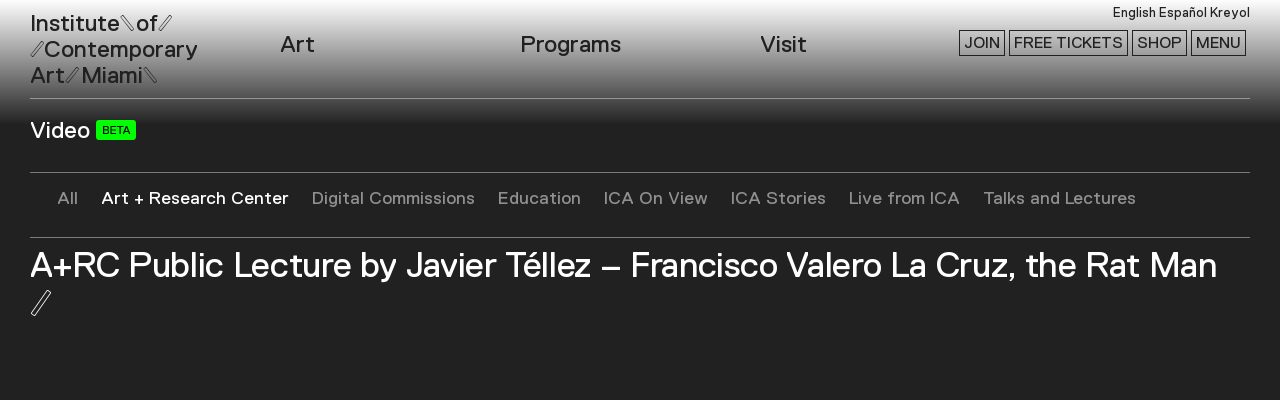

--- FILE ---
content_type: text/css
request_url: https://icamiami.org/wp-content/themes/icamiami/assets/css/app.css?ver=1.2.1
body_size: 61100
content:
@charset "UTF-8";@font-face{font-family:Replica;font-style:normal;font-weight:400;src:url(/wp-content/themes/icamiami/assets/fonts/ReplicaRegularICA.eot);src:url(/wp-content/themes/icamiami/assets/fonts/ReplicaRegularICA.eot?#iefix) format("embedded-opentype"),url(/wp-content/themes/icamiami/assets/fonts/ReplicaRegularICA.woff) format("woff"),url(/wp-content/themes/icamiami/assets/fonts/ReplicaRegularICA.otf) format("opentype"),url(/wp-content/themes/icamiami/assets/fonts/ReplicaRegularICA.svg#ReplicaRegularICA) format("svg")}*,:after,:before{box-sizing:inherit}button,html,input,select,textarea{color:#212121;font-family:Replica,Arial,sans-serif}body,html{height:auto!important;min-height:0!important;position:inherit!important}html{box-sizing:border-box;font-size:16px}body{font-size:1.25em;-webkit-font-smoothing:antialiased;line-height:1.1;margin:0;overflow-x:auto;overflow-y:scroll;padding:0}body:not(.siteorigin-panels){padding:0 10px}@media screen and (min-width:640px){body:not(.siteorigin-panels){padding:0 30px}}.translated-ltr body{padding-top:40px}::-moz-selection{background:rgb(127.5,127.5,255);text-shadow:none}::selection{background:rgb(127.5,127.5,255);text-shadow:none}audio,canvas,img,video{vertical-align:middle}fieldset{border:0;margin:0;padding:0}textarea{resize:vertical}.nounderline a.underline,a,a.underline{background-image:linear-gradient(currentColor,currentColor);background-position:center 100%;background-repeat:no-repeat;background-size:100% 1px;text-decoration:none;outline:none;color:currentColor}a.w-video-card{background-image:none!important}p a{color:#00f}p a:hover{background:linear-gradient(rgb(127.5,127.5,255),rgb(127.5,127.5,255))}.a--skip{left:-999px;position:absolute;z-index:-999}.a--skip:active,.a--skip:focus{background-color:#212121;color:#fff;font-size:1.5rem;left:50%;padding:1rem;top:0;transform:translateX(-50%);z-index:999}img{height:auto;max-width:100%}button{cursor:pointer;font-size:1em}button,ol,ul{margin:0;padding:0}ol,ul{list-style:none}.copy-box{padding-bottom:10px}.readonly,.readonly:focus,.readonly:focus-visible{font-size:.875rem;border-radius:0!important;padding:8px;border:1px solid #212121;float:left;margin:0 5px 0 0;outline:none;width:auto;min-width:250px}figure{margin:0;max-height:100%;padding:0;width:100%}figcaption{color:currentColor;font-size:.875rem}h1,h2,h3,h4,h5,h6{font-size:1em;font-weight:400;margin:0}h1{font-size:2.25rem}h2{font-size:1.5rem;margin-bottom:0}p{margin:0;max-width:60em}.icam-content-module-content p{max-width:100%}p+p,p+ul,ul+p{margin:1em 0}iframe{border:none}button{background:transparent;border-color:currentColor;padding:.25rem}figure>img{font-size:12px;font-size:.75rem}hr{background:#00f;border:0;height:1px;margin:2em 0}button,input[type=submit]{cursor:pointer}iframe.hihaho-iframe{min-height:auto!important}.text-box{margin-bottom:1em}.font-family-inherit{font-family:inherit}.font-size-inherit{font-size:inherit}.text-decoration-none{text-decoration:none}.bold{font-weight:700}.regular{font-weight:400}.italic{font-style:italic}.caps{text-transform:uppercase;letter-spacing:.2em}.left-align{text-align:left}.center{text-align:center}.right-align{text-align:right}.justify{text-align:justify}.nowrap{white-space:nowrap}.break-word{word-wrap:break-word}.line-height-1{line-height:1}.line-height-2{line-height:1.125}.line-height-3{line-height:1.25}.line-height-4{line-height:1.5}.list-style-none{list-style:none}.underline{text-decoration:underline}.truncate{max-width:100%;overflow:hidden;text-overflow:ellipsis;white-space:nowrap}.list-reset{list-style:none;padding-left:0}.inline{display:inline}.block{display:block}.inline-block{display:inline-block}.table{display:table}.table-cell{display:table-cell}.overflow-hidden{overflow:hidden}.overflow-scroll{overflow:scroll}.overflow-auto{overflow:auto}.clearfix:after,.clearfix:before{content:" ";display:table}.clearfix:after{clear:both}.left{float:left}.right{float:right}.fit,.max-w100{max-width:100%}.max-width-1{max-width:24rem}.max-width-2{max-width:32rem}.max-width-3{max-width:48rem}.max-width-4{max-width:64rem}.border-box{box-sizing:border-box}.align-baseline{vertical-align:baseline}.align-top{vertical-align:top}.align-middle{vertical-align:middle}.align-bottom{vertical-align:bottom}.m0{margin:0}.mt0{margin-top:0}.mr0{margin-right:0}.ml0,.mx0{margin-left:0}.mx0{margin-right:0}.my0{margin-top:0;margin-bottom:0}.m1{margin:.5rem}.mt1{margin-top:.5rem}.mr1{margin-right:.5rem}.mb1{margin-bottom:.5rem}.ml1,.mx1{margin-left:.5rem}.mx1{margin-right:.5rem}.my1{margin-top:.5rem;margin-bottom:.5rem}.m2{margin:1rem}.mt2{margin-top:1rem}.mr2{margin-right:1rem}.mb2{margin-bottom:1rem}.ml2,.mx2{margin-left:1rem}.mx2{margin-right:1rem}.my2{margin-top:1rem;margin-bottom:1rem}.m3{margin:2rem}.mt3{margin-top:2rem}.mr3{margin-right:2rem}.mb3{margin-bottom:2rem}.ml3,.mx3{margin-left:2rem}.mx3{margin-right:2rem}.my3{margin-top:2rem;margin-bottom:2rem}.m4{margin:4rem}.mt4{margin-top:4rem}.mr4{margin-right:4rem}.mb4{margin-bottom:4rem}.ml4,.mx4{margin-left:4rem}.mx4{margin-right:4rem}.my4{margin-top:4rem;margin-bottom:4rem}.mxn1{margin-left:-.5rem;margin-right:-.5rem}.mxn2{margin-left:-1rem;margin-right:-1rem}.mxn3{margin-left:-2rem;margin-right:-2rem}.mxn4{margin-left:-4rem;margin-right:-4rem}.ml-auto{margin-left:auto}.mr-auto,.mx-auto{margin-right:auto}.mx-auto{margin-left:auto}.p0{padding:0}.pt0{padding-top:0}.pr0{padding-right:0}.pb0{padding-bottom:0}.pl0,.px0{padding-left:0}.px0{padding-right:0}.py0{padding-top:0;padding-bottom:0}.p1{padding:.5rem}.pt1{padding-top:.5rem}.pr1{padding-right:.5rem}.pb1{padding-bottom:.5rem}.pl1{padding-left:.5rem}.py1{padding-top:.5rem;padding-bottom:.5rem}.px1{padding-left:.5rem;padding-right:.5rem}.p2{padding:1rem}.pt2{padding-top:1rem}.pr2{padding-right:1rem}.pb2{padding-bottom:1rem}.pl2{padding-left:1rem}.py2{padding-top:1rem;padding-bottom:1rem}.px2{padding-left:1rem;padding-right:1rem}.p3{padding:2rem}.pt3{padding-top:2rem}.pr3{padding-right:2rem}.pb3{padding-bottom:2rem}.pl3{padding-left:2rem}.py3{padding-top:2rem;padding-bottom:2rem}.px3{padding-left:2rem;padding-right:2rem}.p4{padding:4rem}.pt4{padding-top:4rem}.pr4{padding-right:4rem}.pb4{padding-bottom:4rem}.pl4{padding-left:4rem}.py4{padding-top:4rem;padding-bottom:4rem}.px4{padding-left:4rem;padding-right:4rem}.col{float:left}.col,.col-right{box-sizing:border-box}.col-right{float:right}.col-1{width:8.33333%}.col-2{width:16.66667%}.col-3{width:25%}.col-4{width:33.33333%}.col-5{width:41.66667%}.col-6{width:50%}.col-7{width:58.33333%}.col-8{width:66.66667%}.col-9{width:75%}.col-10{width:83.33333%}.col-11{width:91.66667%}.col-12{width:100%}@media (min-width:40em){.sm-col{float:left;box-sizing:border-box}.sm-col-right{float:right;box-sizing:border-box}.sm-col-1{width:8.33333%}.sm-col-2{width:16.66667%}.sm-col-3{width:25%}.sm-col-4{width:33.33333%}.sm-col-5{width:41.66667%}.sm-col-6{width:50%}.sm-col-7{width:58.33333%}.sm-col-8{width:66.66667%}.sm-col-9{width:75%}.sm-col-10{width:83.33333%}.sm-col-11{width:91.66667%}.sm-col-12{width:100%}}@media (min-width:52em){.md-col{float:left;box-sizing:border-box}.md-col-right{float:right;box-sizing:border-box}.md-col-1{width:8.33333%}.md-col-2{width:16.66667%}.md-col-3{width:25%}.md-col-4{width:33.33333%}.md-col-5{width:41.66667%}.md-col-6{width:50%}.md-col-7{width:58.33333%}.md-col-8{width:66.66667%}.md-col-9{width:75%}.md-col-10{width:83.33333%}.md-col-11{width:91.66667%}.md-col-12{width:100%}}@media (min-width:64em){.lg-col{float:left;box-sizing:border-box}.lg-col-right{float:right;box-sizing:border-box}.lg-col-1{width:8.33333%}.lg-col-2{width:16.66667%}.lg-col-3{width:25%}.lg-col-4{width:33.33333%}.lg-col-5{width:41.66667%}.lg-col-6{width:50%}.lg-col-7{width:58.33333%}.lg-col-8{width:66.66667%}.lg-col-9{width:75%}.lg-col-10{width:83.33333%}.lg-col-11{width:91.66667%}.lg-col-12{width:100%}}.flex{display:flex}@media (min-width:40em){.sm-flex{display:flex}}@media (min-width:52em){.md-flex{display:flex}}@media (min-width:64em){.lg-flex{display:flex}}.flex-column{flex-direction:column}.flex-wrap{flex-wrap:wrap}.items-start{-webkit-box-align:start;-webkit-align-items:flex-start;-ms-flex-align:start;-ms-grid-row-align:flex-start;align-items:flex-start}.items-end{-webkit-box-align:end;-webkit-align-items:flex-end;-ms-flex-align:end;-ms-grid-row-align:flex-end;align-items:flex-end}.items-center{-webkit-box-align:center;-webkit-align-items:center;-ms-flex-align:center;-ms-grid-row-align:center;align-items:center}.items-baseline{-webkit-box-align:baseline;-webkit-align-items:baseline;-ms-flex-align:baseline;-ms-grid-row-align:baseline;align-items:baseline}.items-stretch{-webkit-box-align:stretch;-webkit-align-items:stretch;-ms-flex-align:stretch;-ms-grid-row-align:stretch;align-items:stretch}.self-start{align-self:flex-start}.self-end{align-self:flex-end}.self-center{align-self:center}.self-baseline{align-self:baseline}.self-stretch{align-self:stretch}.justify-start{justify-content:flex-start}.justify-end{justify-content:flex-end}.justify-center{justify-content:center}.justify-between{justify-content:space-between}.justify-around{justify-content:space-around}.content-start{align-content:flex-start}.content-end{align-content:flex-end}.content-center{align-content:center}.content-between{align-content:space-between}.content-around{align-content:space-around}.content-stretch{align-content:stretch}.flex-auto{flex:1 1 auto;min-width:0;min-height:0}.flex-none{flex:none}.order-0{order:0}.order-1{order:1}.order-2{order:2}.order-3{order:3}.order-last{order:99999}.relative{position:relative}.absolute{position:absolute}.fixed{position:fixed}.top-0{top:0}.right-0{right:0}.bottom-0{bottom:0}.left-0{left:0}.z1{z-index:1}.z2{z-index:2}.z3{z-index:3}.z4{z-index:4}.border{border-style:solid;border-width:1px}.border-top{border-top-style:solid;border-top-width:1px}.border-right{border-right-style:solid;border-right-width:1px}.border-bottom{border-bottom-style:solid;border-bottom-width:1px}.border-left{border-left-style:solid;border-left-width:1px}.border-none{border:0}.rounded{border-radius:3px}.circle{border-radius:50%}.rounded-top{border-radius:3px 3px 0 0}.rounded-right{border-radius:0 3px 3px 0}.rounded-bottom{border-radius:0 0 3px 3px}.rounded-left{border-radius:3px 0 0 3px}.not-rounded{border-radius:0}.hide{position:absolute!important;height:1px;width:1px;overflow:hidden;clip:rect(1px,1px,1px,1px)}@media (max-width:40em){.xs-hide{display:none!important}}@media (min-width:40em) and (max-width:52em){.sm-hide{display:none!important}}@media (min-width:52em) and (max-width:64em){.md-hide{display:none!important}}@media (min-width:64em){.lg-hide{display:none!important}}.display-none{display:none!important}.order-4{order:4}.order-5{order:5}.order-6{order:6}.order-7{order:7}.caps{letter-spacing:0}.borderbelowsection{border-bottom:1px solid #00f;margin-bottom:1em;padding-bottom:1em}body.bg-dark .borderbelowsection{border-bottom-color:hsla(0,0%,100%,.4)}.borderbelowsection.black{border-color:#333}.borderabovesection{border-top:1px solid #00f;margin-top:1em;padding-top:1em}body.bg-dark .borderabovesection{border-top-color:hsla(0,0%,100%,.4)}.borderabovesection.black{border-color:#333}.blue{color:#00f}hr.fullborder{border-bottom:1px solid #00f;margin-bottom:1em;padding-bottom:1em}body.bg-dark hr.fullborder{border-bottom-color:hsla(0,0%,100%,.4)}hr.fullborder{height:0;padding:0}.nounderline,.nounderline a:not(.button){background-image:none;text-decoration:none;border-bottom:none}.w100{width:100%}.h100{height:100%}.max-h100{max-height:100%}.font-10{font-size:10px;font-size:.625rem}.font-12{font-size:12px;font-size:.75rem}.font-14{font-size:14px;font-size:.875rem}.font-16{font-size:16px;font-size:1rem}.font-18{font-size:18px;font-size:1.125rem}.font-24{font-size:24px;font-size:1.5rem}.slash:after{content:"}";display:block;margin-bottom:0;visibility:inherit}.backslash:after{content:"{";display:block;margin-bottom:0;margin-right:0}.slash-inline:after{content:"}";display:"inline";margin-bottom:0;visibility:inherit}.backslash-inline:after{content:"{";display:"inline";margin-bottom:0;margin-right:0}.slash-before:before{content:"}";display:block;margin-bottom:0;visibility:inherit}.backslash-before:before{content:"{";display:inline-block;margin-bottom:0;margin-right:.5rem}.c-blue{color:#00f}.mb0{margin-bottom:0}.mb0-important{margin-bottom:0!important}.pb0-important{padding-bottom:0!important}.gap-5{gap:5px}.gap-10{gap:10px}@media screen and (max-width:379.8px){.hide--tiny{display:none!important}}@media screen and (min-width:380px){.hide--not-tiny{display:none!important}}.container{margin:0 30px}.content{margin-top:98px;position:relative}.nav__big--open .content{pointer-events:none}.page-builder-container{max-width:100%}#content ul{margin:.75em 0 .75em 1.5em!important;list-style:outside disc!important}#content ul.half-left-margin{margin-left:.75em!important}#content ul.no-left-margin{margin-left:0!important}#content ol{margin:.75em 0 .75em 1.5em!important;list-style:outside decimal!important}#content ol ol,#content ol ul,#content ul ol,#content ul ul{margin:.15em 0 .25em 1.5em!important}#content ol.mt-0,#content ul.mt-0{margin-top:0!important}#content ul.bluedisc{list-style-type:disc;color:blue}#content ol.none,#content ul.none{list-style-type:none!important}#content #blue{color:blue}blockquote{background:#ececec;border-left:10px solid blue;margin:.75em 10px;padding:.75em 10px;quotes:“”‘’}blockquote:before{color:blue;content:open-quote;font-size:4em;line-height:0;margin-right:.25em;vertical-align:-.4em}blockquote p{display:inline}.sf-id-a161K00000JGfRGQA1 .udx__collection_description>p{font-family:Times New Roman,Times,serif}.sf-id-a161K00000JGfRGQA1 .udx__collection_description>p:last-child,.sf-id-a161K00000JGfRGQA1 .udx__collection_description>p:nth-child(2),.sf-id-a161K00000JGfRGQA1 .udx__collection_description>p:nth-child(4){margin-top:0}.sf-id-a161K00000JGfRGQA1 .udx__collection_description>p:nth-child(3),.sf-id-a161K00000JGfRGQA1 .udx__collection_description>p:nth-child(5){margin-bottom:0}.sf-id-a161K00000JGfRGQA1 .udx__collection_description p.ql-indent-1{padding-left:70px;margin-top:0;margin-bottom:0}body.bg-dark{background:#212121;color:#fff}body.channel .grid-span-2.video__thumbnail{grid-column:span 1}@media screen and (min-width:640px){body.channel .grid-span-2.video__thumbnail{grid-column:span 2}}body.channel .page-title:after{display:inline-block;width:36px;height:18px;margin-top:2px;content:" ";vertical-align:text-top;background-color:transparent;background-image:url("[data-uri]");background-repeat:no-repeat;background-size:100% 100%}@media screen and (min-width:640px){body.channel .page-title:after{width:40px;height:20px;margin-top:1px}}.w-gallery-view__hero-content h1{display:none!important}@media screen and (max-width:660px){.w-gallery-view__hero-content{flex-direction:column-reverse!important;margin-bottom:60px!important}}body.post-type-archive-collection .suggested-search-term{text-decoration:underline;cursor:pointer}body.post-type-archive-collection .collection-search-wrapper{position:relative}@media (max-width:901px){body.post-type-archive-collection .collection-search-wrapper .collection-search-box.grid-span-8{grid-column:span 10}}body.post-type-archive-collection .collection-search-wrapper .collection-search-box .search-form{position:relative}body.post-type-archive-collection .collection-search-wrapper .collection-search-box .search-form #collection-searchbox{border:1px solid #00f;background:#f9f9f9;box-sizing:border-box;height:70px;border-radius:10px;color:#666;padding:0 26px;font-size:1.75rem;line-height:40px;font-weight:300;margin:0;outline:none}body.post-type-archive-collection .collection-search-wrapper .collection-search-box .search-form #collection-searchbox::-webkit-input-placeholder{color:#bdbdbd;opacity:1;filter:alpha(opacity=100)}body.post-type-archive-collection .collection-search-wrapper .collection-search-box .search-form #collection-searchbox:-moz-placeholder,body.post-type-archive-collection .collection-search-wrapper .collection-search-box .search-form #collection-searchbox::-moz-placeholder{color:#bdbdbd;opacity:1;filter:alpha(opacity=100)}body.post-type-archive-collection .collection-search-wrapper .collection-search-box .search-form #collection-searchbox:-ms-input-placeholder{color:#bdbdbd;opacity:1;filter:alpha(opacity=100)}body.post-type-archive-collection .collection-search-wrapper .collection-search-box .search-form #collection-searchbox:focus::-webkit-input-placeholder{color:transparent;opacity:0;filter:alpha(opacity=0)}body.post-type-archive-collection .collection-search-wrapper .collection-search-box .search-form #collection-searchbox:focus:-moz-placeholder,body.post-type-archive-collection .collection-search-wrapper .collection-search-box .search-form #collection-searchbox:focus::-moz-placeholder{color:transparent;opacity:0;filter:alpha(opacity=0)}body.post-type-archive-collection .collection-search-wrapper .collection-search-box .search-form #collection-searchbox:focus:-ms-input-placeholder{color:transparent;opacity:0;filter:alpha(opacity=0)}@media (max-width:640px){body.post-type-archive-collection .collection-search-wrapper .collection-search-box .search-form #collection-searchbox{height:45px;font-size:18px;padding:0 15px}}body.post-type-archive-collection .collection-search-wrapper .collection-search-box .search-form button.search-submit{position:absolute;height:100%;right:30px;border:none}@media (max-width:640px){body.post-type-archive-collection .collection-search-wrapper .collection-search-box .search-form button.search-submit svg{width:24px;top:1px;position:relative;right:-20px}}body.post-type-archive-collection .collection-search-wrapper .collection-search-box .search-form .search-results-box{position:absolute;bottom:0;left:0;width:100%}body.post-type-archive-collection .collection-search-wrapper .collection-search-box .search-form .search-results-box .collection-search-results{position:absolute;top:100%;left:0;width:100%;padding:1em 1.5em;background-color:hsla(0,0%,100%,.95);z-index:9}body.post-type-archive-collection .collection-search-wrapper .collection-search-box .search-form .search-results-box .collection-search-results li{padding:.2em 0}body.post-type-archive-collection .collection-search-wrapper .collection-search-box .search-form .search-results-box .collection-search-results li a{background-image:none}body.post-type-archive-collection .collection-search-wrapper .collection-search-box .search-form .search-results-box .collection-search-results li a:hover{background-image:linear-gradient(currentColor,currentColor)}body.post-type-archive-collection .collection-search-wrapper .collection-search-box .form-small{font-size:18px;line-height:33px;color:#bdbdbd}@media (max-width:640px){body.post-type-archive-collection .collection-search-wrapper .collection-search-box .form-small{font-size:12px}}@media (max-width:901px){body.post-type-archive-collection .collection-search-wrapper .collection-filters-section.grid-span-2{grid-column:span 10}}body.post-type-archive-collection .collection-search-wrapper .collection-filters-section .filters-section-wrap{min-width:200px;float:right}@media (max-width:640px){body.post-type-archive-collection .collection-search-wrapper .collection-filters-section .filters-section-wrap{grid-template-columns:repeat(6,1fr)}}body.post-type-archive-collection .collection-search-wrapper .collection-filters-section .filters-section-wrap .filters-section--box{float:right;margin-left:10px;position:relative}body.post-type-archive-collection .collection-search-wrapper .collection-filters-section .filters-section-wrap .filters-section--box button{border:1px solid #000;box-sizing:border-box;border-radius:3.97246px;font-size:15.8898px;line-height:18px;height:71px;padding:0 20px;color:#000;margin:0;float:right;text-transform:uppercase;transition:all .15s ease 0s;outline:none}@media (max-width:901px){body.post-type-archive-collection .collection-search-wrapper .collection-filters-section .filters-section-wrap .filters-section--box button{height:35px;font-size:14px}}body.post-type-archive-collection .collection-search-wrapper .collection-filters-section .filters-section-wrap .filters-section--box button:hover{border-color:#00f;background-color:#00f;color:#fff}@media (max-width:901px){body.post-type-archive-collection .collection-search-wrapper .collection-filters-section .filters-section-wrap .filters-section--box button:hover{border-color:#000;background-color:#fff;color:#000}}body.post-type-archive-collection .collection-search-wrapper .collection-filters-section .filters-section-wrap .filters-section--box button.active{border-color:#00f;background-color:#00f;color:#fff}body.post-type-archive-collection .collection-search-wrapper .collection-filters-section .filters-section-wrap .filters-section--box .filters-section--popup{position:absolute;padding:1rem;background:#fff;border:1px solid #000;box-sizing:border-box;border-radius:6.28338px;width:auto;overflow-wrap:normal;white-space:nowrap;z-index:9;right:0;top:80px}@media (max-width:901px){body.post-type-archive-collection .collection-search-wrapper .collection-filters-section .filters-section-wrap .filters-section--box .filters-section--popup{top:35px}}body.post-type-archive-collection .collection-search-wrapper .collection-filters-section .filters-section-wrap .filters-section--box .filters-section--popup .filters-section--popup-head{display:none}body.post-type-archive-collection .collection-search-wrapper .collection-filters-section .filters-section-wrap .filters-section--box .filters-section--popup ul{text-align:center;margin:0;padding:0;list-style:none}body.post-type-archive-collection .collection-search-wrapper .collection-filters-section .filters-section-wrap .filters-section--box .filters-section--popup ul li{margin-bottom:15px}body.post-type-archive-collection .collection-search-wrapper .collection-filters-section .filters-section-wrap .filters-section--box .filters-section--popup ul li a{background-image:none;font-size:24px;line-height:27px}body.post-type-archive-collection .collection-search-wrapper .collection-filters-section .filters-section-wrap .filters-section--box .filters-section--popup ul li.active a,body.post-type-archive-collection .collection-search-wrapper .collection-filters-section .filters-section-wrap .filters-section--box .filters-section--popup ul li:hover a{background-image:linear-gradient(currentColor,currentColor)}@media (max-width:640px){body.post-type-archive-collection .collection-search-wrapper .collection-filters-section .filters-section-wrap .filters-section--box .filters-section--popup{position:fixed;padding:1rem;background:hsla(0,0%,100%,.95);border:none;box-sizing:border-box;border-radius:0;width:100%;overflow-wrap:normal;white-space:nowrap;z-index:99;right:auto;top:0;left:0;height:100%}body.post-type-archive-collection .collection-search-wrapper .collection-filters-section .filters-section-wrap .filters-section--box .filters-section--popup .filters-section--popup-head{display:block;height:50px;line-height:50px;position:relative;text-align:center;margin-bottom:10px}body.post-type-archive-collection .collection-search-wrapper .collection-filters-section .filters-section-wrap .filters-section--box .filters-section--popup .filters-section--popup-head label{font-size:12px;line-height:13px;color:#000;text-transform:uppercase}body.post-type-archive-collection .collection-search-wrapper .collection-filters-section .filters-section-wrap .filters-section--box .filters-section--popup .filters-section--popup-head span{position:absolute;right:0;top:0;width:50px;height:50px;display:block}body.post-type-archive-collection .collection-search-wrapper .collection-filters-section .filters-section-wrap .filters-section--box .filters-section--popup .filters-section--popup-head span:after,body.post-type-archive-collection .collection-search-wrapper .collection-filters-section .filters-section-wrap .filters-section--box .filters-section--popup .filters-section--popup-head span:before{display:block;position:absolute;content:"";width:65px;height:2px;background-color:#00f}body.post-type-archive-collection .collection-search-wrapper .collection-filters-section .filters-section-wrap .filters-section--box .filters-section--popup .filters-section--popup-head span:before{transform:rotate(45deg);top:24px;left:-7px}body.post-type-archive-collection .collection-search-wrapper .collection-filters-section .filters-section-wrap .filters-section--box .filters-section--popup .filters-section--popup-head span:after{transform:rotate(-45deg);top:24px;right:-7px}body.post-type-archive-collection .collection-search-wrapper .collection-filters-section .filters-section-wrap .filters-section--box .filters-section--popup ul li a{font-size:36px;line-height:40px}body.post-type-archive-collection .collection-search-wrapper .collection-filters-section .filters-section-wrap .filters-section--box .filters-section--popup ul li a span{display:none}body.post-type-archive-collection .collection-search-wrapper .collection-filters-section .filters-section-wrap .filters-section--box .filters-section--popup ul li.sort-field-up a{position:relative}body.post-type-archive-collection .collection-search-wrapper .collection-filters-section .filters-section-wrap .filters-section--box .filters-section--popup ul li.sort-field-up a:after,body.post-type-archive-collection .collection-search-wrapper .collection-filters-section .filters-section-wrap .filters-section--box .filters-section--popup ul li.sort-field-up a:before{display:inline-block;content:"";width:15px;height:2px;background-color:#00f;position:absolute}body.post-type-archive-collection .collection-search-wrapper .collection-filters-section .filters-section-wrap .filters-section--box .filters-section--popup ul li.sort-field-up a:before{transform:rotate(45deg);top:12px;right:-24px}body.post-type-archive-collection .collection-search-wrapper .collection-filters-section .filters-section-wrap .filters-section--box .filters-section--popup ul li.sort-field-up a:after{transform:rotate(-45deg);right:-24px;top:22px}body.post-type-archive-collection .collection-search-wrapper .collection-filters-section .filters-section-wrap .filters-section--box .filters-section--popup ul li.sort-field-down a{position:relative}body.post-type-archive-collection .collection-search-wrapper .collection-filters-section .filters-section-wrap .filters-section--box .filters-section--popup ul li.sort-field-down a:after,body.post-type-archive-collection .collection-search-wrapper .collection-filters-section .filters-section-wrap .filters-section--box .filters-section--popup ul li.sort-field-down a:before{display:inline-block;content:"";width:15px;height:2px;background-color:#00f;position:absolute}body.post-type-archive-collection .collection-search-wrapper .collection-filters-section .filters-section-wrap .filters-section--box .filters-section--popup ul li.sort-field-down a:before{transform:rotate(-45deg);top:12px;right:-24px}body.post-type-archive-collection .collection-search-wrapper .collection-filters-section .filters-section-wrap .filters-section--box .filters-section--popup ul li.sort-field-down a:after{transform:rotate(45deg);right:-24px;top:22px}}body.post-type-archive-collection .collection-search-wrapper .collection-filters-section.secondary-filters{margin-top:50px;position:relative}@media (max-width:640px){body.post-type-archive-collection .collection-search-wrapper .collection-filters-section.secondary-filters{grid-column:span 10;grid-template-columns:repeat(10,1fr)}body.post-type-archive-collection .collection-search-wrapper .collection-filters-section.secondary-filters .grid-span-5{grid-column:span 5;z-index:8}}body.post-type-archive-collection .collection-search-wrapper .collection-filters-section.secondary-filters .close-secondary-filters,body.post-type-archive-collection .collection-search-wrapper .collection-filters-section.secondary-filters .nav__listing_current{display:none}@media (max-width:901px){body.post-type-archive-collection .collection-search-wrapper .collection-filters-section.secondary-filters .nav__listing_current{min-width:160px;display:block;font-size:30px;line-height:40px;letter-spacing:-.01em;color:#00f;background-image:none}body.post-type-archive-collection .collection-search-wrapper .collection-filters-section.secondary-filters .nav__listing_current:after{content:"}";display:block;margin-bottom:0;visibility:inherit}body.post-type-archive-collection .collection-search-wrapper .collection-filters-section.secondary-filters .nav__listing_current label{display:inline-block;position:relative;top:3px}body.post-type-archive-collection .collection-search-wrapper .collection-filters-section.secondary-filters .nav__listing_current label:after,body.post-type-archive-collection .collection-search-wrapper .collection-filters-section.secondary-filters .nav__listing_current label:before{background-color:#00f;position:absolute;display:block;content:"";width:15px;height:2px;transition:all .15s ease 0s}body.post-type-archive-collection .collection-search-wrapper .collection-filters-section.secondary-filters .nav__listing_current label:before{right:-25px;top:18px;transform:rotate(35deg)}body.post-type-archive-collection .collection-search-wrapper .collection-filters-section.secondary-filters .nav__listing_current label:after{right:-37px;top:18px;transform:rotate(-35deg)}}@media (max-width:901px){body.post-type-archive-collection .collection-search-wrapper .collection-filters-section.secondary-filters .nav__section{display:none}}body.post-type-archive-collection .collection-search-wrapper .collection-filters-section.secondary-filters .nav__section ul{margin:0;padding:0;list-style:none}@media (max-width:901px){body.post-type-archive-collection .collection-search-wrapper .collection-filters-section.secondary-filters.active .nav__section{background-color:hsla(0,0%,100%,.95);display:block;position:absolute;padding:.35em .5em .6em;width:auto;top:40px;border:1px solid #000;border-radius:5px;z-index:10;left:-.5em}body.post-type-archive-collection .collection-search-wrapper .collection-filters-section.secondary-filters.active .nav__section ul li{display:block}body.post-type-archive-collection .collection-search-wrapper .collection-filters-section.secondary-filters.active .nav__section ul li a.nav__exhibitions--current{display:none}body.post-type-archive-collection .collection-search-wrapper .collection-filters-section.secondary-filters.active .nav__listing_current label:before{transform:rotate(-35deg)}body.post-type-archive-collection .collection-search-wrapper .collection-filters-section.secondary-filters.active .nav__listing_current label:after{transform:rotate(35deg)}}@media (max-width:640px){body.post-type-archive-collection .collection-search-wrapper .collection-filters-section.secondary-filters.active .nav__section{position:fixed;padding:1rem;background:hsla(0,0%,100%,.95);border:none;box-sizing:border-box;border-radius:0;width:100%;overflow-wrap:normal;white-space:nowrap;z-index:999;right:auto;top:0;left:0;height:100%}body.post-type-archive-collection .collection-search-wrapper .collection-filters-section.secondary-filters.active .nav__section .close-secondary-filters{position:absolute;right:1rem;top:1rem;width:50px;height:50px;display:block}body.post-type-archive-collection .collection-search-wrapper .collection-filters-section.secondary-filters.active .nav__section .close-secondary-filters:after,body.post-type-archive-collection .collection-search-wrapper .collection-filters-section.secondary-filters.active .nav__section .close-secondary-filters:before{display:block;position:absolute;content:"";width:65px;height:2px;background-color:#00f}body.post-type-archive-collection .collection-search-wrapper .collection-filters-section.secondary-filters.active .nav__section .close-secondary-filters:before{transform:rotate(45deg);top:24px;left:-7px}body.post-type-archive-collection .collection-search-wrapper .collection-filters-section.secondary-filters.active .nav__section .close-secondary-filters:after{transform:rotate(-45deg);top:24px;right:-7px}body.post-type-archive-collection .collection-search-wrapper .collection-filters-section.secondary-filters.active .nav__section ul{padding-top:4rem}body.post-type-archive-collection .collection-search-wrapper .collection-filters-section.secondary-filters.active .nav__section ul li{margin-bottom:15px;text-align:center}body.post-type-archive-collection .collection-search-wrapper .collection-filters-section.secondary-filters.active .nav__section ul li a{font-size:36px;line-height:40px}body.post-type-archive-collection .collection-search-wrapper .collection-filters-section.secondary-filters.active .nav__section ul li a.nav__exhibitions--current{display:inline-block}body.post-type-archive-collection .collection-search-wrapper .collection-filters-section.secondary-filters.active .nav__section ul li a.nav__exhibitions--current:after{display:none}}body.post-type-archive-collection #collection-container{position:relative}body.post-type-archive-collection #collection-container>.masonry-grid-view{grid-column-gap:0;position:relative;width:100%}body.post-type-archive-collection #collection-container>.masonry-grid-view .thumbnail--artwork{width:20%}@media (max-width:1024px){body.post-type-archive-collection #collection-container>.masonry-grid-view .thumbnail--artwork{width:33.3333%}}@media (max-width:640px){body.post-type-archive-collection #collection-container>.masonry-grid-view .thumbnail--artwork{width:50%}}@media (max-width:450px){body.post-type-archive-collection #collection-container>.masonry-grid-view .thumbnail--artwork{width:100%}}body.post-type-archive-collection #collection-container>.masonry-grid-view .thumbnail__link{padding:15px;background-color:#fff;display:flex;height:100%;margin:0;flex-direction:column;justify-content:center}body.post-type-archive-collection #collection-container>.masonry-grid-view .thumbnail__link:hover{background-color:#00f}body.post-type-archive-collection #collection-container>.masonry-grid-view .thumbnail__link .thumbnail__figure{width:100%!important;height:100%;display:flex;background:none;flex-direction:column;justify-content:center;margin-bottom:1em}body.post-type-archive-collection #collection-container>.masonry-grid-view .thumbnail__link .thumbnail__figure .thumbnail__image{width:100%;display:block;height:auto}body.post-type-archive-collection #collection-container>.masonry-grid-view .thumbnail__link h2.backslash-before{font-size:1.7em;color:#000;transition:color .25s ease-in-out}body.post-type-archive-collection #collection-container>.masonry-grid-view .thumbnail__link h2.backslash-before:before{display:none}body.post-type-archive-collection #collection-container>.masonry-grid-view .thumbnail__link .artwork__title{color:#bdbdbd;font-size:1.7em;font-style:italic}body.post-type-archive-collection #collection-container>.masonry-grid-view .thumbnail__link .artwork__title span{font-style:normal}body.post-type-archive-collection #collection-container>.masonry-grid-view .thumbnail__link:hover h2.backslash-before{color:#bdbdbd}body.post-type-archive-collection .pagination--collection ul li{padding:0 10px}body.post-type-archive-collection .pagination--collection ul li span{font-size:36px;line-height:40px;letter-spacing:-.01em;color:#000;background-image:linear-gradient(currentColor,currentColor);background-position:center 100%;background-repeat:no-repeat;background-size:100% 1px}body.post-type-archive-collection .pagination--collection ul li a{font-size:36px;line-height:40px;letter-spacing:-.01em;color:rgba(0,0,0,.5);background:none;transition:color .25s ease-in-out}body.post-type-archive-collection .pagination--collection ul li a:hover{color:#000}body.post-type-archive-collection .pagination--collection ul li a.prev{font-size:24px;position:relative;top:-5px}body.post-type-archive-collection .pagination--collection ul li a.prev:before{display:inline-block;content:"<";padding-right:10px}body.post-type-archive-collection .pagination--collection ul li a.next{font-size:24px;position:relative;top:-5px}body.post-type-archive-collection .pagination--collection ul li a.next:after{display:inline-block;content:">";padding-left:10px}@media (max-width:640px){#wpadminbar{display:none}}.mejs-container{margin:1.5em 0!important}.mejs-container .mejs-controls{background-color:#00f!important}.mejs-container .mejs-controls .mejs-time-rail .mejs-time-current{background-color:#bbb!important}.vjs-seeking .vjs-loading-spinner,.vjs-waiting .vjs-loading-spinner{display:none!important}:root{--panel-padding:30px;--panel-padding-mobile:10px}.panel-grid.panel-no-style{width:100%;max-width:calc(1280px + 2 * var(--panel-padding));padding:0 var(--panel-padding);margin:0 auto}@media (max-width:640px){.panel-grid.panel-no-style{padding:0 var(--panel-padding-mobile)}}.panel-grid.panel-has-style{width:100%}.panel-grid.panel-has-style .siteorigin-panels-stretch[data-stretch-type=full]{width:100%;max-width:1280px;margin:0 auto!important;padding:0!important}.panel-grid.panel-has-style .siteorigin-panels-stretch[data-stretch-type=full-stretched]{width:100%;margin:0 auto!important}.panel-grid.panel-has-style .siteorigin-panels-stretch[data-stretch-type=full-stretched-padded]{width:100%;padding:0 var(--panel-padding);margin:0 auto!important}@media (max-width:640px){.panel-grid.panel-has-style .siteorigin-panels-stretch[data-stretch-type=full-stretched-padded]{padding:0 var(--panel-padding-mobile)}}@font-face{font-family:Font Awesome\ 6 Brands;font-style:normal;font-weight:400;font-display:block;src:url(../fonts/fa-brands-400.woff2) format("woff2"),url(../fonts/fa-brands-400.ttf) format("truetype")}@font-face{font-family:Font Awesome\ 6 Pro;font-style:normal;font-weight:400;font-display:block;src:url(../fonts/fa-regular-400.woff2) format("woff2"),url(../fonts/fa-regular-400.ttf) format("truetype")}.fa{font-family:var(--fa-style-family,"Font Awesome 6 Pro");font-weight:var(--fa-style,900)}.fa,.fa-brands,.fa-classic,.fa-duotone,.fa-light,.fa-regular,.fa-sharp,.fa-sharp-solid,.fa-solid,.fa-thin,.fab,.fad,.fal,.far,.fas,.fasl,.fasr,.fass,.fast,.fat{-moz-osx-font-smoothing:grayscale;-webkit-font-smoothing:antialiased;display:var(--fa-display,inline-block);font-style:normal;font-variant:normal;line-height:1;text-rendering:auto}.fa-classic,.fa-light,.fa-regular,.fa-solid,.fa-thin,.fal,.far,.fas,.fat{font-family:Font Awesome\ 6 Pro}.fa-brands,.fab{font-family:Font Awesome\ 6 Brands}.fa-classic.fa-duotone,.fa-duotone,.fad{font-family:Font Awesome\ 6 Duotone}.fa-sharp,.fasl,.fasr,.fass,.fast{font-family:Font Awesome\ 6 Sharp}.fa-sharp,.fass{font-weight:900}.fa-1x{font-size:1em}.fa-2x{font-size:2em}.fa-3x{font-size:3em}.fa-4x{font-size:4em}.fa-5x{font-size:5em}.fa-6x{font-size:6em}.fa-7x{font-size:7em}.fa-8x{font-size:8em}.fa-9x{font-size:9em}.fa-10x{font-size:10em}.fa-2xs{font-size:.625em;line-height:.1em;vertical-align:.225em}.fa-xs{font-size:.75em;line-height:.08333em;vertical-align:.125em}.fa-sm{font-size:.875em;line-height:.07143em;vertical-align:.05357em}.fa-lg{font-size:1.25em;line-height:.05em;vertical-align:-.075em}.fa-xl{font-size:1.5em;line-height:.04167em;vertical-align:-.125em}.fa-2xl{font-size:2em;line-height:.03125em;vertical-align:-.1875em}.fa-fw{text-align:center;width:1.25em}.fa-ul{list-style-type:none;margin-left:var(--fa-li-margin,2.5em);padding-left:0}.fa-ul>li{position:relative}.fa-li{left:calc(var(--fa-li-width, 2em) * -1);position:absolute;text-align:center;width:var(--fa-li-width,2em);line-height:inherit}.fa-border{border:var(--fa-border-width,.08em) var(--fa-border-style,solid) var(--fa-border-color,#eee);border-radius:var(--fa-border-radius,.1em);padding:var(--fa-border-padding,.2em .25em .15em)}.fa-pull-left{float:left;margin-right:var(--fa-pull-margin,.3em)}.fa-pull-right{float:right;margin-left:var(--fa-pull-margin,.3em)}.fa-beat{animation-name:a;animation-delay:var(--fa-animation-delay,0s);animation-direction:var(--fa-animation-direction,normal);animation-duration:var(--fa-animation-duration,1s);animation-iteration-count:var(--fa-animation-iteration-count,infinite);animation-timing-function:var(--fa-animation-timing,ease-in-out)}.fa-bounce{animation-name:b;animation-delay:var(--fa-animation-delay,0s);animation-direction:var(--fa-animation-direction,normal);animation-duration:var(--fa-animation-duration,1s);animation-iteration-count:var(--fa-animation-iteration-count,infinite);animation-timing-function:var(--fa-animation-timing,cubic-bezier(.28,.84,.42,1))}.fa-fade{animation-name:c;animation-iteration-count:var(--fa-animation-iteration-count,infinite);animation-timing-function:var(--fa-animation-timing,cubic-bezier(.4,0,.6,1))}.fa-beat-fade,.fa-fade{animation-delay:var(--fa-animation-delay,0s);animation-direction:var(--fa-animation-direction,normal);animation-duration:var(--fa-animation-duration,1s)}.fa-beat-fade{animation-name:d;animation-iteration-count:var(--fa-animation-iteration-count,infinite);animation-timing-function:var(--fa-animation-timing,cubic-bezier(.4,0,.6,1))}.fa-flip{animation-name:e;animation-delay:var(--fa-animation-delay,0s);animation-direction:var(--fa-animation-direction,normal);animation-duration:var(--fa-animation-duration,1s);animation-iteration-count:var(--fa-animation-iteration-count,infinite);animation-timing-function:var(--fa-animation-timing,ease-in-out)}.fa-shake{animation-name:f;animation-duration:var(--fa-animation-duration,1s);animation-iteration-count:var(--fa-animation-iteration-count,infinite);animation-timing-function:var(--fa-animation-timing,linear)}.fa-shake,.fa-spin{animation-delay:var(--fa-animation-delay,0s);animation-direction:var(--fa-animation-direction,normal)}.fa-spin{animation-name:g;animation-duration:var(--fa-animation-duration,2s);animation-iteration-count:var(--fa-animation-iteration-count,infinite);animation-timing-function:var(--fa-animation-timing,linear)}.fa-spin-reverse{--fa-animation-direction:reverse}.fa-pulse,.fa-spin-pulse{animation-name:g;animation-direction:var(--fa-animation-direction,normal);animation-duration:var(--fa-animation-duration,1s);animation-iteration-count:var(--fa-animation-iteration-count,infinite);animation-timing-function:var(--fa-animation-timing,steps(8))}@media (prefers-reduced-motion:reduce){.fa-beat,.fa-beat-fade,.fa-bounce,.fa-fade,.fa-flip,.fa-pulse,.fa-shake,.fa-spin,.fa-spin-pulse{animation-delay:-1ms;animation-duration:1ms;animation-iteration-count:1;transition-delay:0s;transition-duration:0s}}@keyframes a{0%,90%{transform:scale(1)}45%{transform:scale(var(--fa-beat-scale,1.25))}}@keyframes b{0%{transform:scale(1) translateY(0)}10%{transform:scale(var(--fa-bounce-start-scale-x,1.1),var(--fa-bounce-start-scale-y,.9)) translateY(0)}30%{transform:scale(var(--fa-bounce-jump-scale-x,.9),var(--fa-bounce-jump-scale-y,1.1)) translateY(var(--fa-bounce-height,-.5em))}50%{transform:scale(var(--fa-bounce-land-scale-x,1.05),var(--fa-bounce-land-scale-y,.95)) translateY(0)}57%{transform:scale(1) translateY(var(--fa-bounce-rebound,-.125em))}64%{transform:scale(1) translateY(0)}to{transform:scale(1) translateY(0)}}@keyframes c{50%{opacity:var(--fa-fade-opacity,.4)}}@keyframes d{0%,to{opacity:var(--fa-beat-fade-opacity,.4);transform:scale(1)}50%{opacity:1;transform:scale(var(--fa-beat-fade-scale,1.125))}}@keyframes e{50%{transform:rotate3d(var(--fa-flip-x,0),var(--fa-flip-y,1),var(--fa-flip-z,0),var(--fa-flip-angle,-180deg))}}@keyframes f{0%{transform:rotate(-15deg)}4%{transform:rotate(15deg)}8%,24%{transform:rotate(-18deg)}12%,28%{transform:rotate(18deg)}16%{transform:rotate(-22deg)}20%{transform:rotate(22deg)}32%{transform:rotate(-12deg)}36%{transform:rotate(12deg)}40%,to{transform:rotate(0deg)}}@keyframes g{0%{transform:rotate(0deg)}to{transform:rotate(1turn)}}.fa-rotate-90{transform:rotate(90deg)}.fa-rotate-180{transform:rotate(180deg)}.fa-rotate-270{transform:rotate(270deg)}.fa-flip-horizontal{transform:scaleX(-1)}.fa-flip-vertical{transform:scaleY(-1)}.fa-flip-both,.fa-flip-horizontal.fa-flip-vertical{transform:scale(-1)}.fa-rotate-by{transform:rotate(var(--fa-rotate-angle,0))}.fa-stack{display:inline-block;height:2em;line-height:2em;position:relative;vertical-align:middle;width:2.5em}.fa-stack-1x,.fa-stack-2x{left:0;position:absolute;text-align:center;width:100%;z-index:var(--fa-stack-z-index,auto)}.fa-stack-1x{line-height:inherit}.fa-stack-2x{font-size:2em}.fa-inverse{color:var(--fa-inverse,#fff)}.fa-0:before{content:"0"}.fa-00:before{content:"\e467"}.fa-1:before{content:"1"}.fa-100:before{content:"\e41c"}.fa-2:before{content:"2"}.fa-3:before{content:"3"}.fa-360-degrees:before{content:"\e2dc"}.fa-4:before{content:"4"}.fa-5:before{content:"5"}.fa-6:before{content:"6"}.fa-7:before{content:"7"}.fa-8:before{content:"8"}.fa-9:before{content:"9"}.fa-a:before{content:"A"}.fa-abacus:before{content:"\f640"}.fa-accent-grave:before{content:"`"}.fa-acorn:before{content:"\f6ae"}.fa-ad:before{content:"\f641"}.fa-add:before{content:"+"}.fa-address-book:before{content:"\f2b9"}.fa-address-card:before{content:"\f2bb"}.fa-adjust:before{content:"\f042"}.fa-air-conditioner:before{content:"\f8f4"}.fa-air-freshener:before{content:"\f5d0"}.fa-airplay:before{content:"\e089"}.fa-alarm-clock:before{content:"\f34e"}.fa-alarm-exclamation:before{content:"\f843"}.fa-alarm-plus:before{content:"\f844"}.fa-alarm-snooze:before{content:"\f845"}.fa-album:before{content:"\f89f"}.fa-album-circle-plus:before{content:"\e48c"}.fa-album-circle-user:before{content:"\e48d"}.fa-album-collection:before{content:"\f8a0"}.fa-album-collection-circle-plus:before{content:"\e48e"}.fa-album-collection-circle-user:before{content:"\e48f"}.fa-alicorn:before{content:"\f6b0"}.fa-alien:before{content:"\f8f5"}.fa-alien-8bit:before,.fa-alien-monster:before{content:"\f8f6"}.fa-align-center:before{content:"\f037"}.fa-align-justify:before{content:"\f039"}.fa-align-left:before{content:"\f036"}.fa-align-right:before{content:"\f038"}.fa-align-slash:before{content:"\f846"}.fa-allergies:before{content:"\f461"}.fa-alt:before{content:"\e08a"}.fa-ambulance:before{content:"\f0f9"}.fa-american-sign-language-interpreting:before{content:"\f2a3"}.fa-amp-guitar:before{content:"\f8a1"}.fa-ampersand:before{content:"&"}.fa-analytics:before{content:"\f643"}.fa-anchor:before{content:"\f13d"}.fa-anchor-circle-check:before{content:"\e4aa"}.fa-anchor-circle-exclamation:before{content:"\e4ab"}.fa-anchor-circle-xmark:before{content:"\e4ac"}.fa-anchor-lock:before{content:"\e4ad"}.fa-angel:before{content:"\f779"}.fa-angle:before{content:"\e08c"}.fa-angle-90:before{content:"\e08d"}.fa-angle-double-down:before{content:"\f103"}.fa-angle-double-left:before{content:"\f100"}.fa-angle-double-right:before{content:"\f101"}.fa-angle-double-up:before{content:"\f102"}.fa-angle-down:before{content:"\f107"}.fa-angle-left:before{content:"\f104"}.fa-angle-right:before{content:"\f105"}.fa-angle-up:before{content:"\f106"}.fa-angles-down:before{content:"\f103"}.fa-angles-left:before{content:"\f100"}.fa-angles-right:before{content:"\f101"}.fa-angles-up:before{content:"\f102"}.fa-angles-up-down:before{content:"\e60d"}.fa-angry:before{content:"\f556"}.fa-ankh:before{content:"\f644"}.fa-ant:before{content:"\e680"}.fa-apartment:before{content:"\e468"}.fa-aperture:before{content:"\e2df"}.fa-apostrophe:before{content:"'"}.fa-apple-alt:before{content:"\f5d1"}.fa-apple-core:before{content:"\e08f"}.fa-apple-crate:before{content:"\f6b1"}.fa-apple-whole:before{content:"\f5d1"}.fa-archive:before{content:"\f187"}.fa-archway:before{content:"\f557"}.fa-area-chart:before{content:"\f1fe"}.fa-arrow-alt-circle-down:before{content:"\f358"}.fa-arrow-alt-circle-left:before{content:"\f359"}.fa-arrow-alt-circle-right:before{content:"\f35a"}.fa-arrow-alt-circle-up:before{content:"\f35b"}.fa-arrow-alt-down:before{content:"\f354"}.fa-arrow-alt-from-bottom:before{content:"\f346"}.fa-arrow-alt-from-left:before{content:"\f347"}.fa-arrow-alt-from-right:before{content:"\f348"}.fa-arrow-alt-from-top:before{content:"\f349"}.fa-arrow-alt-left:before{content:"\f355"}.fa-arrow-alt-right:before{content:"\f356"}.fa-arrow-alt-square-down:before{content:"\f350"}.fa-arrow-alt-square-left:before{content:"\f351"}.fa-arrow-alt-square-right:before{content:"\f352"}.fa-arrow-alt-square-up:before{content:"\f353"}.fa-arrow-alt-to-bottom:before{content:"\f34a"}.fa-arrow-alt-to-left:before{content:"\f34b"}.fa-arrow-alt-to-right:before{content:"\f34c"}.fa-arrow-alt-to-top:before{content:"\f34d"}.fa-arrow-alt-up:before{content:"\f357"}.fa-arrow-circle-down:before{content:"\f0ab"}.fa-arrow-circle-left:before{content:"\f0a8"}.fa-arrow-circle-right:before{content:"\f0a9"}.fa-arrow-circle-up:before{content:"\f0aa"}.fa-arrow-down:before{content:"\f063"}.fa-arrow-down-1-9:before{content:"\f162"}.fa-arrow-down-9-1:before{content:"\f886"}.fa-arrow-down-a-z:before{content:"\f15d"}.fa-arrow-down-arrow-up:before{content:"\f883"}.fa-arrow-down-big-small:before{content:"\f88c"}.fa-arrow-down-from-arc:before{content:"\e614"}.fa-arrow-down-from-bracket:before{content:"\e667"}.fa-arrow-down-from-dotted-line:before{content:"\e090"}.fa-arrow-down-from-line:before{content:"\f345"}.fa-arrow-down-left:before{content:"\e091"}.fa-arrow-down-left-and-arrow-up-right-to-center:before{content:"\e092"}.fa-arrow-down-long:before{content:"\f175"}.fa-arrow-down-right:before{content:"\e093"}.fa-arrow-down-short-wide:before{content:"\f884"}.fa-arrow-down-small-big:before{content:"\f88d"}.fa-arrow-down-square-triangle:before{content:"\f889"}.fa-arrow-down-to-arc:before{content:"\e4ae"}.fa-arrow-down-to-bracket:before{content:"\e094"}.fa-arrow-down-to-dotted-line:before{content:"\e095"}.fa-arrow-down-to-line:before{content:"\f33d"}.fa-arrow-down-to-square:before{content:"\e096"}.fa-arrow-down-triangle-square:before{content:"\f888"}.fa-arrow-down-up-across-line:before{content:"\e4af"}.fa-arrow-down-up-lock:before{content:"\e4b0"}.fa-arrow-down-wide-short:before{content:"\f160"}.fa-arrow-down-z-a:before{content:"\f881"}.fa-arrow-from-bottom:before{content:"\f342"}.fa-arrow-from-left:before{content:"\f343"}.fa-arrow-from-right:before{content:"\f344"}.fa-arrow-from-top:before{content:"\f345"}.fa-arrow-left:before{content:"\f060"}.fa-arrow-left-from-arc:before{content:"\e615"}.fa-arrow-left-from-bracket:before{content:"\e668"}.fa-arrow-left-from-line:before{content:"\f344"}.fa-arrow-left-long:before{content:"\f177"}.fa-arrow-left-long-to-line:before{content:"\e3d4"}.fa-arrow-left-rotate:before{content:"\f0e2"}.fa-arrow-left-to-arc:before{content:"\e616"}.fa-arrow-left-to-bracket:before{content:"\e669"}.fa-arrow-left-to-line:before{content:"\f33e"}.fa-arrow-pointer:before{content:"\f245"}.fa-arrow-progress:before{content:"\e5df"}.fa-arrow-right:before{content:"\f061"}.fa-arrow-right-arrow-left:before{content:"\f0ec"}.fa-arrow-right-from-arc:before{content:"\e4b1"}.fa-arrow-right-from-bracket:before{content:"\f08b"}.fa-arrow-right-from-file:before{content:"\f56e"}.fa-arrow-right-from-line:before{content:"\f343"}.fa-arrow-right-long:before{content:"\f178"}.fa-arrow-right-long-to-line:before{content:"\e3d5"}.fa-arrow-right-rotate:before{content:"\f01e"}.fa-arrow-right-to-arc:before{content:"\e4b2"}.fa-arrow-right-to-bracket:before{content:"\f090"}.fa-arrow-right-to-city:before{content:"\e4b3"}.fa-arrow-right-to-file:before{content:"\f56f"}.fa-arrow-right-to-line:before{content:"\f340"}.fa-arrow-rotate-back:before,.fa-arrow-rotate-backward:before{content:"\f0e2"}.fa-arrow-rotate-forward:before{content:"\f01e"}.fa-arrow-rotate-left:before{content:"\f0e2"}.fa-arrow-rotate-right:before{content:"\f01e"}.fa-arrow-square-down:before{content:"\f339"}.fa-arrow-square-left:before{content:"\f33a"}.fa-arrow-square-right:before{content:"\f33b"}.fa-arrow-square-up:before{content:"\f33c"}.fa-arrow-to-bottom:before{content:"\f33d"}.fa-arrow-to-left:before{content:"\f33e"}.fa-arrow-to-right:before{content:"\f340"}.fa-arrow-to-top:before{content:"\f341"}.fa-arrow-trend-down:before{content:"\e097"}.fa-arrow-trend-up:before{content:"\e098"}.fa-arrow-turn-down:before{content:"\f149"}.fa-arrow-turn-down-left:before{content:"\e2e1"}.fa-arrow-turn-down-right:before{content:"\e3d6"}.fa-arrow-turn-left:before{content:"\e632"}.fa-arrow-turn-left-down:before{content:"\e633"}.fa-arrow-turn-left-up:before{content:"\e634"}.fa-arrow-turn-right:before{content:"\e635"}.fa-arrow-turn-up:before{content:"\f148"}.fa-arrow-up:before{content:"\f062"}.fa-arrow-up-1-9:before{content:"\f163"}.fa-arrow-up-9-1:before{content:"\f887"}.fa-arrow-up-a-z:before{content:"\f15e"}.fa-arrow-up-arrow-down:before{content:"\e099"}.fa-arrow-up-big-small:before{content:"\f88e"}.fa-arrow-up-from-arc:before{content:"\e4b4"}.fa-arrow-up-from-bracket:before{content:"\e09a"}.fa-arrow-up-from-dotted-line:before{content:"\e09b"}.fa-arrow-up-from-ground-water:before{content:"\e4b5"}.fa-arrow-up-from-line:before{content:"\f342"}.fa-arrow-up-from-square:before{content:"\e09c"}.fa-arrow-up-from-water-pump:before{content:"\e4b6"}.fa-arrow-up-left:before{content:"\e09d"}.fa-arrow-up-left-from-circle:before{content:"\e09e"}.fa-arrow-up-long:before{content:"\f176"}.fa-arrow-up-right:before{content:"\e09f"}.fa-arrow-up-right-and-arrow-down-left-from-center:before{content:"\e0a0"}.fa-arrow-up-right-dots:before{content:"\e4b7"}.fa-arrow-up-right-from-square:before{content:"\f08e"}.fa-arrow-up-short-wide:before{content:"\f885"}.fa-arrow-up-small-big:before{content:"\f88f"}.fa-arrow-up-square-triangle:before{content:"\f88b"}.fa-arrow-up-to-arc:before{content:"\e617"}.fa-arrow-up-to-bracket:before{content:"\e66a"}.fa-arrow-up-to-dotted-line:before{content:"\e0a1"}.fa-arrow-up-to-line:before{content:"\f341"}.fa-arrow-up-triangle-square:before{content:"\f88a"}.fa-arrow-up-wide-short:before{content:"\f161"}.fa-arrow-up-z-a:before{content:"\f882"}.fa-arrows:before{content:"\f047"}.fa-arrows-alt:before{content:"\f0b2"}.fa-arrows-alt-h:before{content:"\f337"}.fa-arrows-alt-v:before{content:"\f338"}.fa-arrows-cross:before{content:"\e0a2"}.fa-arrows-down-to-line:before{content:"\e4b8"}.fa-arrows-down-to-people:before{content:"\e4b9"}.fa-arrows-from-dotted-line:before{content:"\e0a3"}.fa-arrows-from-line:before{content:"\e0a4"}.fa-arrows-h:before,.fa-arrows-left-right:before{content:"\f07e"}.fa-arrows-left-right-to-line:before{content:"\e4ba"}.fa-arrows-maximize:before{content:"\f31d"}.fa-arrows-minimize:before{content:"\e0a5"}.fa-arrows-repeat:before{content:"\f364"}.fa-arrows-repeat-1:before{content:"\f366"}.fa-arrows-retweet:before{content:"\f361"}.fa-arrows-rotate:before{content:"\f021"}.fa-arrows-rotate-reverse:before{content:"\e630"}.fa-arrows-spin:before{content:"\e4bb"}.fa-arrows-split-up-and-left:before{content:"\e4bc"}.fa-arrows-to-circle:before{content:"\e4bd"}.fa-arrows-to-dot:before{content:"\e4be"}.fa-arrows-to-dotted-line:before{content:"\e0a6"}.fa-arrows-to-eye:before{content:"\e4bf"}.fa-arrows-to-line:before{content:"\e0a7"}.fa-arrows-turn-right:before{content:"\e4c0"}.fa-arrows-turn-to-dots:before{content:"\e4c1"}.fa-arrows-up-down:before{content:"\f07d"}.fa-arrows-up-down-left-right:before{content:"\f047"}.fa-arrows-up-to-line:before{content:"\e4c2"}.fa-arrows-v:before{content:"\f07d"}.fa-asl-interpreting:before{content:"\f2a3"}.fa-assistive-listening-systems:before{content:"\f2a2"}.fa-asterisk:before{content:"*"}.fa-at:before{content:"@"}.fa-atlas:before{content:"\f558"}.fa-atom:before{content:"\f5d2"}.fa-atom-alt:before,.fa-atom-simple:before{content:"\f5d3"}.fa-audio-description:before{content:"\f29e"}.fa-audio-description-slash:before{content:"\e0a8"}.fa-austral-sign:before{content:"\e0a9"}.fa-automobile:before{content:"\f1b9"}.fa-avocado:before{content:"\e0aa"}.fa-award:before{content:"\f559"}.fa-award-simple:before{content:"\e0ab"}.fa-axe:before{content:"\f6b2"}.fa-axe-battle:before{content:"\f6b3"}.fa-b:before{content:"B"}.fa-baby:before{content:"\f77c"}.fa-baby-carriage:before{content:"\f77d"}.fa-backpack:before{content:"\f5d4"}.fa-backspace:before{content:"\f55a"}.fa-backward:before{content:"\f04a"}.fa-backward-fast:before{content:"\f049"}.fa-backward-step:before{content:"\f048"}.fa-bacon:before{content:"\f7e5"}.fa-bacteria:before{content:"\e059"}.fa-bacterium:before{content:"\e05a"}.fa-badge:before{content:"\f335"}.fa-badge-check:before{content:"\f336"}.fa-badge-dollar:before{content:"\f645"}.fa-badge-percent:before{content:"\f646"}.fa-badge-sheriff:before{content:"\f8a2"}.fa-badger-honey:before{content:"\f6b4"}.fa-badminton:before{content:"\e33a"}.fa-bag-seedling:before{content:"\e5f2"}.fa-bag-shopping:before{content:"\f290"}.fa-bag-shopping-minus:before{content:"\e650"}.fa-bag-shopping-plus:before{content:"\e651"}.fa-bagel:before{content:"\e3d7"}.fa-bags-shopping:before{content:"\f847"}.fa-baguette:before{content:"\e3d8"}.fa-bahai:before{content:"\f666"}.fa-baht-sign:before{content:"\e0ac"}.fa-balance-scale:before{content:"\f24e"}.fa-balance-scale-left:before{content:"\f515"}.fa-balance-scale-right:before{content:"\f516"}.fa-ball-pile:before{content:"\f77e"}.fa-balloon:before{content:"\e2e3"}.fa-balloons:before{content:"\e2e4"}.fa-ballot:before{content:"\f732"}.fa-ballot-check:before{content:"\f733"}.fa-ban:before{content:"\f05e"}.fa-ban-bug:before{content:"\f7f9"}.fa-ban-parking:before{content:"\f616"}.fa-ban-smoking:before{content:"\f54d"}.fa-banana:before{content:"\e2e5"}.fa-band-aid:before,.fa-bandage:before{content:"\f462"}.fa-bangladeshi-taka-sign:before{content:"\e2e6"}.fa-banjo:before{content:"\f8a3"}.fa-bank:before{content:"\f19c"}.fa-bar-chart:before{content:"\f080"}.fa-barcode:before{content:"\f02a"}.fa-barcode-alt:before{content:"\f463"}.fa-barcode-read:before{content:"\f464"}.fa-barcode-scan:before{content:"\f465"}.fa-barn-silo:before{content:"\f864"}.fa-bars:before{content:"\f0c9"}.fa-bars-filter:before{content:"\e0ad"}.fa-bars-progress:before{content:"\f828"}.fa-bars-sort:before{content:"\e0ae"}.fa-bars-staggered:before{content:"\f550"}.fa-baseball-ball:before,.fa-baseball:before{content:"\f433"}.fa-baseball-bat-ball:before{content:"\f432"}.fa-basket-shopping:before{content:"\f291"}.fa-basket-shopping-minus:before{content:"\e652"}.fa-basket-shopping-plus:before{content:"\e653"}.fa-basket-shopping-simple:before{content:"\e0af"}.fa-basketball-ball:before,.fa-basketball:before{content:"\f434"}.fa-basketball-hoop:before{content:"\f435"}.fa-bat:before{content:"\f6b5"}.fa-bath:before,.fa-bathtub:before{content:"\f2cd"}.fa-battery:before{content:"\f240"}.fa-battery-0:before{content:"\f244"}.fa-battery-1:before{content:"\e0b1"}.fa-battery-2:before{content:"\f243"}.fa-battery-3:before{content:"\f242"}.fa-battery-4:before{content:"\f241"}.fa-battery-5:before{content:"\f240"}.fa-battery-bolt:before{content:"\f376"}.fa-battery-car:before{content:"\f5df"}.fa-battery-empty:before{content:"\f244"}.fa-battery-exclamation:before{content:"\e0b0"}.fa-battery-full:before{content:"\f240"}.fa-battery-half:before{content:"\f242"}.fa-battery-low:before{content:"\e0b1"}.fa-battery-quarter:before{content:"\f243"}.fa-battery-slash:before{content:"\f377"}.fa-battery-three-quarters:before{content:"\f241"}.fa-bed:before{content:"\f236"}.fa-bed-alt:before{content:"\f8f7"}.fa-bed-bunk:before{content:"\f8f8"}.fa-bed-empty:before{content:"\f8f9"}.fa-bed-front:before{content:"\f8f7"}.fa-bed-pulse:before{content:"\f487"}.fa-bee:before{content:"\e0b2"}.fa-beer:before{content:"\f0fc"}.fa-beer-foam:before,.fa-beer-mug:before{content:"\e0b3"}.fa-beer-mug-empty:before{content:"\f0fc"}.fa-bell:before{content:"\f0f3"}.fa-bell-concierge:before{content:"\f562"}.fa-bell-exclamation:before{content:"\f848"}.fa-bell-on:before{content:"\f8fa"}.fa-bell-plus:before{content:"\f849"}.fa-bell-ring:before{content:"\e62c"}.fa-bell-school:before{content:"\f5d5"}.fa-bell-school-slash:before{content:"\f5d6"}.fa-bell-slash:before{content:"\f1f6"}.fa-bells:before{content:"\f77f"}.fa-bench-tree:before{content:"\e2e7"}.fa-betamax:before{content:"\f8a4"}.fa-bezier-curve:before{content:"\f55b"}.fa-bible:before{content:"\f647"}.fa-bicycle:before{content:"\f206"}.fa-biking:before{content:"\f84a"}.fa-biking-mountain:before{content:"\f84b"}.fa-billboard:before{content:"\e5cd"}.fa-bin-bottles:before{content:"\e5f5"}.fa-bin-bottles-recycle:before{content:"\e5f6"}.fa-bin-recycle:before{content:"\e5f7"}.fa-binary:before{content:"\e33b"}.fa-binary-circle-check:before{content:"\e33c"}.fa-binary-lock:before{content:"\e33d"}.fa-binary-slash:before{content:"\e33e"}.fa-binoculars:before{content:"\f1e5"}.fa-biohazard:before{content:"\f780"}.fa-bird:before{content:"\e469"}.fa-birthday-cake:before{content:"\f1fd"}.fa-bitcoin-sign:before{content:"\e0b4"}.fa-blackboard:before{content:"\f51b"}.fa-blanket:before{content:"\f498"}.fa-blanket-fire:before{content:"\e3da"}.fa-blender:before{content:"\f517"}.fa-blender-phone:before{content:"\f6b6"}.fa-blind:before{content:"\f29d"}.fa-blinds:before{content:"\f8fb"}.fa-blinds-open:before{content:"\f8fc"}.fa-blinds-raised:before{content:"\f8fd"}.fa-block:before{content:"\e46a"}.fa-block-brick:before{content:"\e3db"}.fa-block-brick-fire:before{content:"\e3dc"}.fa-block-question:before{content:"\e3dd"}.fa-block-quote:before{content:"\e0b5"}.fa-blog:before{content:"\f781"}.fa-blueberries:before{content:"\e2e8"}.fa-bold:before{content:"\f032"}.fa-bolt:before{content:"\f0e7"}.fa-bolt-auto:before{content:"\e0b6"}.fa-bolt-lightning:before{content:"\e0b7"}.fa-bolt-slash:before{content:"\e0b8"}.fa-bomb:before{content:"\f1e2"}.fa-bone:before{content:"\f5d7"}.fa-bone-break:before{content:"\f5d8"}.fa-bong:before{content:"\f55c"}.fa-book:before{content:"\f02d"}.fa-book-alt:before{content:"\f5d9"}.fa-book-arrow-right:before{content:"\e0b9"}.fa-book-arrow-up:before{content:"\e0ba"}.fa-book-atlas:before{content:"\f558"}.fa-book-bible:before{content:"\f647"}.fa-book-blank:before{content:"\f5d9"}.fa-book-bookmark:before{content:"\e0bb"}.fa-book-circle:before{content:"\e0ff"}.fa-book-circle-arrow-right:before{content:"\e0bc"}.fa-book-circle-arrow-up:before{content:"\e0bd"}.fa-book-copy:before{content:"\e0be"}.fa-book-dead:before{content:"\f6b7"}.fa-book-font:before{content:"\e0bf"}.fa-book-heart:before{content:"\f499"}.fa-book-journal-whills:before{content:"\f66a"}.fa-book-law:before{content:"\e0c1"}.fa-book-medical:before{content:"\f7e6"}.fa-book-open:before{content:"\f518"}.fa-book-open-alt:before,.fa-book-open-cover:before{content:"\e0c0"}.fa-book-open-reader:before{content:"\f5da"}.fa-book-quran:before{content:"\f687"}.fa-book-reader:before{content:"\f5da"}.fa-book-section:before{content:"\e0c1"}.fa-book-skull:before{content:"\f6b7"}.fa-book-sparkles:before,.fa-book-spells:before{content:"\f6b8"}.fa-book-tanakh:before{content:"\f827"}.fa-book-user:before{content:"\f7e7"}.fa-bookmark:before{content:"\f02e"}.fa-bookmark-circle:before{content:"\e100"}.fa-bookmark-slash:before{content:"\e0c2"}.fa-books:before{content:"\f5db"}.fa-books-medical:before{content:"\f7e8"}.fa-boombox:before{content:"\f8a5"}.fa-boot:before{content:"\f782"}.fa-boot-heeled:before{content:"\e33f"}.fa-booth-curtain:before{content:"\f734"}.fa-border-all:before{content:"\f84c"}.fa-border-bottom:before{content:"\f84d"}.fa-border-bottom-right:before{content:"\f854"}.fa-border-center-h:before{content:"\f89c"}.fa-border-center-v:before{content:"\f89d"}.fa-border-inner:before{content:"\f84e"}.fa-border-left:before{content:"\f84f"}.fa-border-none:before{content:"\f850"}.fa-border-outer:before{content:"\f851"}.fa-border-right:before{content:"\f852"}.fa-border-style:before{content:"\f853"}.fa-border-style-alt:before{content:"\f854"}.fa-border-top:before{content:"\f855"}.fa-border-top-left:before{content:"\f853"}.fa-bore-hole:before{content:"\e4c3"}.fa-bottle-baby:before{content:"\e673"}.fa-bottle-droplet:before{content:"\e4c4"}.fa-bottle-water:before{content:"\e4c5"}.fa-bow-arrow:before{content:"\f6b9"}.fa-bowl-chopsticks:before{content:"\e2e9"}.fa-bowl-chopsticks-noodles:before{content:"\e2ea"}.fa-bowl-food:before{content:"\e4c6"}.fa-bowl-hot:before{content:"\f823"}.fa-bowl-rice:before{content:"\e2eb"}.fa-bowl-salad:before{content:"\f81e"}.fa-bowl-scoop:before{content:"\e3de"}.fa-bowl-scoops:before{content:"\e3df"}.fa-bowl-shaved-ice:before{content:"\e3de"}.fa-bowl-soft-serve:before{content:"\e46b"}.fa-bowl-spoon:before{content:"\e3e0"}.fa-bowling-ball:before{content:"\f436"}.fa-bowling-ball-pin:before{content:"\e0c3"}.fa-bowling-pins:before{content:"\f437"}.fa-box:before{content:"\f466"}.fa-box-alt:before{content:"\f49a"}.fa-box-archive:before{content:"\f187"}.fa-box-ballot:before{content:"\f735"}.fa-box-check:before{content:"\f467"}.fa-box-circle-check:before{content:"\e0c4"}.fa-box-dollar:before{content:"\f4a0"}.fa-box-fragile:before{content:"\f49b"}.fa-box-full:before{content:"\f49c"}.fa-box-heart:before{content:"\f49d"}.fa-box-open:before{content:"\f49e"}.fa-box-open-full:before{content:"\f49c"}.fa-box-taped:before{content:"\f49a"}.fa-box-tissue:before{content:"\e05b"}.fa-box-up:before{content:"\f49f"}.fa-box-usd:before{content:"\f4a0"}.fa-boxes-alt:before,.fa-boxes:before{content:"\f468"}.fa-boxes-packing:before{content:"\e4c7"}.fa-boxes-stacked:before{content:"\f468"}.fa-boxing-glove:before{content:"\f438"}.fa-bracket:before{content:"["}.fa-bracket-curly-left:before,.fa-bracket-curly:before{content:"{"}.fa-bracket-curly-right:before{content:"}"}.fa-bracket-left:before{content:"["}.fa-bracket-round:before{content:"("}.fa-bracket-round-right:before{content:")"}.fa-bracket-square:before{content:"["}.fa-bracket-square-right:before{content:"]"}.fa-brackets:before{content:"\f7e9"}.fa-brackets-curly:before{content:"\f7ea"}.fa-brackets-round:before{content:"\e0c5"}.fa-brackets-square:before{content:"\f7e9"}.fa-braille:before{content:"\f2a1"}.fa-brain:before{content:"\f5dc"}.fa-brain-arrow-curved-right:before{content:"\f677"}.fa-brain-circuit:before{content:"\e0c6"}.fa-brake-warning:before{content:"\e0c7"}.fa-brazilian-real-sign:before{content:"\e46c"}.fa-bread-loaf:before{content:"\f7eb"}.fa-bread-slice:before{content:"\f7ec"}.fa-bread-slice-butter:before{content:"\e3e1"}.fa-bridge:before{content:"\e4c8"}.fa-bridge-circle-check:before{content:"\e4c9"}.fa-bridge-circle-exclamation:before{content:"\e4ca"}.fa-bridge-circle-xmark:before{content:"\e4cb"}.fa-bridge-lock:before{content:"\e4cc"}.fa-bridge-suspension:before{content:"\e4cd"}.fa-bridge-water:before{content:"\e4ce"}.fa-briefcase:before{content:"\f0b1"}.fa-briefcase-arrow-right:before{content:"\e2f2"}.fa-briefcase-blank:before{content:"\e0c8"}.fa-briefcase-clock:before{content:"\f64a"}.fa-briefcase-medical:before{content:"\f469"}.fa-brightness:before{content:"\e0c9"}.fa-brightness-low:before{content:"\e0ca"}.fa-bring-forward:before{content:"\f856"}.fa-bring-front:before{content:"\f857"}.fa-broadcast-tower:before{content:"\f519"}.fa-broccoli:before{content:"\e3e2"}.fa-broom:before{content:"\f51a"}.fa-broom-ball:before{content:"\f458"}.fa-broom-wide:before{content:"\e5d1"}.fa-browser:before{content:"\f37e"}.fa-browsers:before{content:"\e0cb"}.fa-brush:before{content:"\f55d"}.fa-bucket:before{content:"\e4cf"}.fa-bug:before{content:"\f188"}.fa-bug-slash:before{content:"\e490"}.fa-bugs:before{content:"\e4d0"}.fa-building:before{content:"\f1ad"}.fa-building-circle-arrow-right:before{content:"\e4d1"}.fa-building-circle-check:before{content:"\e4d2"}.fa-building-circle-exclamation:before{content:"\e4d3"}.fa-building-circle-xmark:before{content:"\e4d4"}.fa-building-columns:before{content:"\f19c"}.fa-building-flag:before{content:"\e4d5"}.fa-building-lock:before{content:"\e4d6"}.fa-building-magnifying-glass:before{content:"\e61c"}.fa-building-memo:before{content:"\e61e"}.fa-building-ngo:before{content:"\e4d7"}.fa-building-shield:before{content:"\e4d8"}.fa-building-un:before{content:"\e4d9"}.fa-building-user:before{content:"\e4da"}.fa-building-wheat:before{content:"\e4db"}.fa-buildings:before{content:"\e0cc"}.fa-bulldozer:before{content:"\e655"}.fa-bullhorn:before{content:"\f0a1"}.fa-bullseye:before{content:"\f140"}.fa-bullseye-arrow:before{content:"\f648"}.fa-bullseye-pointer:before{content:"\f649"}.fa-buoy:before{content:"\e5b5"}.fa-buoy-mooring:before{content:"\e5b6"}.fa-burger:before{content:"\f805"}.fa-burger-cheese:before{content:"\f7f1"}.fa-burger-fries:before{content:"\e0cd"}.fa-burger-glass:before{content:"\e0ce"}.fa-burger-lettuce:before{content:"\e3e3"}.fa-burger-soda:before{content:"\f858"}.fa-burn:before{content:"\f46a"}.fa-burrito:before{content:"\f7ed"}.fa-burst:before{content:"\e4dc"}.fa-bus:before{content:"\f207"}.fa-bus-alt:before{content:"\f55e"}.fa-bus-school:before{content:"\f5dd"}.fa-bus-simple:before{content:"\f55e"}.fa-business-front:before{content:"\e45c"}.fa-business-time:before{content:"\f64a"}.fa-butter:before{content:"\e3e4"}.fa-c:before{content:"C"}.fa-cab:before{content:"\f1ba"}.fa-cabin:before{content:"\e46d"}.fa-cabinet-filing:before{content:"\f64b"}.fa-cable-car:before{content:"\f7da"}.fa-cactus:before{content:"\f8a7"}.fa-caduceus:before{content:"\e681"}.fa-cake-candles:before,.fa-cake:before{content:"\f1fd"}.fa-cake-slice:before{content:"\e3e5"}.fa-calculator:before{content:"\f1ec"}.fa-calculator-alt:before,.fa-calculator-simple:before{content:"\f64c"}.fa-calendar:before{content:"\f133"}.fa-calendar-alt:before{content:"\f073"}.fa-calendar-arrow-down:before{content:"\e0d0"}.fa-calendar-arrow-up:before{content:"\e0d1"}.fa-calendar-check:before{content:"\f274"}.fa-calendar-circle:before{content:"\e102"}.fa-calendar-circle-exclamation:before{content:"\e46e"}.fa-calendar-circle-minus:before{content:"\e46f"}.fa-calendar-circle-plus:before{content:"\e470"}.fa-calendar-circle-user:before{content:"\e471"}.fa-calendar-clock:before{content:"\e0d2"}.fa-calendar-day:before{content:"\f783"}.fa-calendar-days:before{content:"\f073"}.fa-calendar-download:before{content:"\e0d0"}.fa-calendar-edit:before{content:"\f333"}.fa-calendar-exclamation:before{content:"\f334"}.fa-calendar-heart:before{content:"\e0d3"}.fa-calendar-image:before{content:"\e0d4"}.fa-calendar-lines:before{content:"\e0d5"}.fa-calendar-lines-pen:before{content:"\e472"}.fa-calendar-minus:before{content:"\f272"}.fa-calendar-note:before{content:"\e0d5"}.fa-calendar-pen:before{content:"\f333"}.fa-calendar-plus:before{content:"\f271"}.fa-calendar-range:before{content:"\e0d6"}.fa-calendar-star:before{content:"\f736"}.fa-calendar-time:before{content:"\e0d2"}.fa-calendar-times:before{content:"\f273"}.fa-calendar-upload:before{content:"\e0d1"}.fa-calendar-users:before{content:"\e5e2"}.fa-calendar-week:before{content:"\f784"}.fa-calendar-xmark:before{content:"\f273"}.fa-calendars:before{content:"\e0d7"}.fa-camcorder:before{content:"\f8a8"}.fa-camera-alt:before,.fa-camera:before{content:"\f030"}.fa-camera-cctv:before{content:"\f8ac"}.fa-camera-circle:before{content:"\e103"}.fa-camera-home:before{content:"\f8fe"}.fa-camera-movie:before{content:"\f8a9"}.fa-camera-polaroid:before{content:"\f8aa"}.fa-camera-retro:before{content:"\f083"}.fa-camera-rotate:before{content:"\e0d8"}.fa-camera-security:before{content:"\f8fe"}.fa-camera-slash:before{content:"\e0d9"}.fa-camera-viewfinder:before{content:"\e0da"}.fa-camera-web:before{content:"\f832"}.fa-camera-web-slash:before{content:"\f833"}.fa-campfire:before{content:"\f6ba"}.fa-campground:before{content:"\f6bb"}.fa-can-food:before{content:"\e3e6"}.fa-cancel:before{content:"\f05e"}.fa-candle-holder:before{content:"\f6bc"}.fa-candy:before{content:"\e3e7"}.fa-candy-bar:before{content:"\e3e8"}.fa-candy-cane:before{content:"\f786"}.fa-candy-corn:before{content:"\f6bd"}.fa-cannabis:before{content:"\f55f"}.fa-cannon:before{content:"\e642"}.fa-capsules:before{content:"\f46b"}.fa-car:before{content:"\f1b9"}.fa-car-alt:before{content:"\f5de"}.fa-car-battery:before{content:"\f5df"}.fa-car-bolt:before{content:"\e341"}.fa-car-building:before{content:"\f859"}.fa-car-bump:before{content:"\f5e0"}.fa-car-burst:before{content:"\f5e1"}.fa-car-bus:before{content:"\f85a"}.fa-car-circle-bolt:before{content:"\e342"}.fa-car-crash:before{content:"\f5e1"}.fa-car-garage:before{content:"\f5e2"}.fa-car-mechanic:before{content:"\f5e3"}.fa-car-mirrors:before{content:"\e343"}.fa-car-on:before{content:"\e4dd"}.fa-car-rear:before{content:"\f5de"}.fa-car-side:before{content:"\f5e4"}.fa-car-side-bolt:before{content:"\e344"}.fa-car-tilt:before{content:"\f5e5"}.fa-car-tunnel:before{content:"\e4de"}.fa-car-wash:before{content:"\f5e6"}.fa-car-wrench:before{content:"\f5e3"}.fa-caravan:before{content:"\f8ff"}.fa-caravan-alt:before,.fa-caravan-simple:before{content:"\e000"}.fa-card-club:before{content:"\e3e9"}.fa-card-diamond:before{content:"\e3ea"}.fa-card-heart:before{content:"\e3eb"}.fa-card-spade:before{content:"\e3ec"}.fa-cards:before{content:"\e3ed"}.fa-cards-blank:before{content:"\e4df"}.fa-caret-circle-down:before{content:"\f32d"}.fa-caret-circle-left:before{content:"\f32e"}.fa-caret-circle-right:before{content:"\f330"}.fa-caret-circle-up:before{content:"\f331"}.fa-caret-down:before{content:"\f0d7"}.fa-caret-left:before{content:"\f0d9"}.fa-caret-right:before{content:"\f0da"}.fa-caret-square-down:before{content:"\f150"}.fa-caret-square-left:before{content:"\f191"}.fa-caret-square-right:before{content:"\f152"}.fa-caret-square-up:before{content:"\f151"}.fa-caret-up:before{content:"\f0d8"}.fa-carriage-baby:before{content:"\f77d"}.fa-carrot:before{content:"\f787"}.fa-cars:before{content:"\f85b"}.fa-cart-arrow-down:before{content:"\f218"}.fa-cart-arrow-up:before{content:"\e3ee"}.fa-cart-circle-arrow-down:before{content:"\e3ef"}.fa-cart-circle-arrow-up:before{content:"\e3f0"}.fa-cart-circle-check:before{content:"\e3f1"}.fa-cart-circle-exclamation:before{content:"\e3f2"}.fa-cart-circle-plus:before{content:"\e3f3"}.fa-cart-circle-xmark:before{content:"\e3f4"}.fa-cart-flatbed:before{content:"\f474"}.fa-cart-flatbed-boxes:before{content:"\f475"}.fa-cart-flatbed-empty:before{content:"\f476"}.fa-cart-flatbed-suitcase:before{content:"\f59d"}.fa-cart-minus:before{content:"\e0db"}.fa-cart-plus:before{content:"\f217"}.fa-cart-shopping:before{content:"\f07a"}.fa-cart-shopping-fast:before{content:"\e0dc"}.fa-cart-xmark:before{content:"\e0dd"}.fa-cash-register:before{content:"\f788"}.fa-cassette-betamax:before{content:"\f8a4"}.fa-cassette-tape:before{content:"\f8ab"}.fa-cassette-vhs:before{content:"\f8ec"}.fa-castle:before{content:"\e0de"}.fa-cat:before{content:"\f6be"}.fa-cat-space:before{content:"\e001"}.fa-cauldron:before{content:"\f6bf"}.fa-cctv:before{content:"\f8ac"}.fa-cedi-sign:before{content:"\e0df"}.fa-cent-sign:before{content:"\e3f5"}.fa-certificate:before{content:"\f0a3"}.fa-chain:before{content:"\f0c1"}.fa-chain-broken:before{content:"\f127"}.fa-chain-horizontal:before{content:"\e1cb"}.fa-chain-horizontal-slash:before{content:"\e1cc"}.fa-chain-slash:before{content:"\f127"}.fa-chair:before{content:"\f6c0"}.fa-chair-office:before{content:"\f6c1"}.fa-chalkboard:before{content:"\f51b"}.fa-chalkboard-teacher:before,.fa-chalkboard-user:before{content:"\f51c"}.fa-champagne-glass:before{content:"\f79e"}.fa-champagne-glasses:before{content:"\f79f"}.fa-charging-station:before{content:"\f5e7"}.fa-chart-area:before{content:"\f1fe"}.fa-chart-bar:before{content:"\f080"}.fa-chart-bullet:before{content:"\e0e1"}.fa-chart-candlestick:before{content:"\e0e2"}.fa-chart-column:before{content:"\e0e3"}.fa-chart-gantt:before{content:"\e0e4"}.fa-chart-kanban:before{content:"\e64f"}.fa-chart-line:before{content:"\f201"}.fa-chart-line-down:before{content:"\f64d"}.fa-chart-line-up:before{content:"\e0e5"}.fa-chart-line-up-down:before{content:"\e5d7"}.fa-chart-mixed:before{content:"\f643"}.fa-chart-mixed-up-circle-currency:before{content:"\e5d8"}.fa-chart-mixed-up-circle-dollar:before{content:"\e5d9"}.fa-chart-network:before{content:"\f78a"}.fa-chart-pie:before{content:"\f200"}.fa-chart-pie-alt:before,.fa-chart-pie-simple:before{content:"\f64e"}.fa-chart-pie-simple-circle-currency:before{content:"\e604"}.fa-chart-pie-simple-circle-dollar:before{content:"\e605"}.fa-chart-pyramid:before{content:"\e0e6"}.fa-chart-radar:before{content:"\e0e7"}.fa-chart-scatter:before{content:"\f7ee"}.fa-chart-scatter-3d:before{content:"\e0e8"}.fa-chart-scatter-bubble:before{content:"\e0e9"}.fa-chart-simple:before{content:"\e473"}.fa-chart-simple-horizontal:before{content:"\e474"}.fa-chart-tree-map:before{content:"\e0ea"}.fa-chart-user:before{content:"\f6a3"}.fa-chart-waterfall:before{content:"\e0eb"}.fa-check:before{content:"\f00c"}.fa-check-circle:before{content:"\f058"}.fa-check-double:before{content:"\f560"}.fa-check-square:before{content:"\f14a"}.fa-check-to-slot:before{content:"\f772"}.fa-cheese:before{content:"\f7ef"}.fa-cheese-swiss:before{content:"\f7f0"}.fa-cheeseburger:before{content:"\f7f1"}.fa-cherries:before{content:"\e0ec"}.fa-chess:before{content:"\f439"}.fa-chess-bishop:before{content:"\f43a"}.fa-chess-bishop-alt:before,.fa-chess-bishop-piece:before{content:"\f43b"}.fa-chess-board:before{content:"\f43c"}.fa-chess-clock:before{content:"\f43d"}.fa-chess-clock-alt:before,.fa-chess-clock-flip:before{content:"\f43e"}.fa-chess-king:before{content:"\f43f"}.fa-chess-king-alt:before,.fa-chess-king-piece:before{content:"\f440"}.fa-chess-knight:before{content:"\f441"}.fa-chess-knight-alt:before,.fa-chess-knight-piece:before{content:"\f442"}.fa-chess-pawn:before{content:"\f443"}.fa-chess-pawn-alt:before,.fa-chess-pawn-piece:before{content:"\f444"}.fa-chess-queen:before{content:"\f445"}.fa-chess-queen-alt:before,.fa-chess-queen-piece:before{content:"\f446"}.fa-chess-rook:before{content:"\f447"}.fa-chess-rook-alt:before,.fa-chess-rook-piece:before{content:"\f448"}.fa-chestnut:before{content:"\e3f6"}.fa-chevron-circle-down:before{content:"\f13a"}.fa-chevron-circle-left:before{content:"\f137"}.fa-chevron-circle-right:before{content:"\f138"}.fa-chevron-circle-up:before{content:"\f139"}.fa-chevron-double-down:before{content:"\f322"}.fa-chevron-double-left:before{content:"\f323"}.fa-chevron-double-right:before{content:"\f324"}.fa-chevron-double-up:before{content:"\f325"}.fa-chevron-down:before{content:"\f078"}.fa-chevron-left:before{content:"\f053"}.fa-chevron-right:before{content:"\f054"}.fa-chevron-square-down:before{content:"\f329"}.fa-chevron-square-left:before{content:"\f32a"}.fa-chevron-square-right:before{content:"\f32b"}.fa-chevron-square-up:before{content:"\f32c"}.fa-chevron-up:before{content:"\f077"}.fa-chevrons-down:before{content:"\f322"}.fa-chevrons-left:before{content:"\f323"}.fa-chevrons-right:before{content:"\f324"}.fa-chevrons-up:before{content:"\f325"}.fa-chf-sign:before{content:"\e602"}.fa-child:before{content:"\f1ae"}.fa-child-combatant:before{content:"\e4e0"}.fa-child-dress:before{content:"\e59c"}.fa-child-reaching:before{content:"\e59d"}.fa-child-rifle:before{content:"\e4e0"}.fa-children:before{content:"\e4e1"}.fa-chimney:before{content:"\f78b"}.fa-chocolate-bar:before{content:"\e3e8"}.fa-chopsticks:before{content:"\e3f7"}.fa-church:before{content:"\f51d"}.fa-circle:before{content:"\f111"}.fa-circle-0:before{content:"\e0ed"}.fa-circle-1:before{content:"\e0ee"}.fa-circle-2:before{content:"\e0ef"}.fa-circle-3:before{content:"\e0f0"}.fa-circle-4:before{content:"\e0f1"}.fa-circle-5:before{content:"\e0f2"}.fa-circle-6:before{content:"\e0f3"}.fa-circle-7:before{content:"\e0f4"}.fa-circle-8:before{content:"\e0f5"}.fa-circle-9:before{content:"\e0f6"}.fa-circle-a:before{content:"\e0f7"}.fa-circle-ampersand:before{content:"\e0f8"}.fa-circle-arrow-down:before{content:"\f0ab"}.fa-circle-arrow-down-left:before{content:"\e0f9"}.fa-circle-arrow-down-right:before{content:"\e0fa"}.fa-circle-arrow-left:before{content:"\f0a8"}.fa-circle-arrow-right:before{content:"\f0a9"}.fa-circle-arrow-up:before{content:"\f0aa"}.fa-circle-arrow-up-left:before{content:"\e0fb"}.fa-circle-arrow-up-right:before{content:"\e0fc"}.fa-circle-b:before{content:"\e0fd"}.fa-circle-bolt:before{content:"\e0fe"}.fa-circle-book-open:before{content:"\e0ff"}.fa-circle-bookmark:before{content:"\e100"}.fa-circle-c:before{content:"\e101"}.fa-circle-calendar:before{content:"\e102"}.fa-circle-camera:before{content:"\e103"}.fa-circle-caret-down:before{content:"\f32d"}.fa-circle-caret-left:before{content:"\f32e"}.fa-circle-caret-right:before{content:"\f330"}.fa-circle-caret-up:before{content:"\f331"}.fa-circle-check:before{content:"\f058"}.fa-circle-chevron-down:before{content:"\f13a"}.fa-circle-chevron-left:before{content:"\f137"}.fa-circle-chevron-right:before{content:"\f138"}.fa-circle-chevron-up:before{content:"\f139"}.fa-circle-d:before{content:"\e104"}.fa-circle-dashed:before{content:"\e105"}.fa-circle-divide:before{content:"\e106"}.fa-circle-dollar:before{content:"\f2e8"}.fa-circle-dollar-to-slot:before{content:"\f4b9"}.fa-circle-dot:before{content:"\f192"}.fa-circle-down:before{content:"\f358"}.fa-circle-down-left:before{content:"\e107"}.fa-circle-down-right:before{content:"\e108"}.fa-circle-e:before{content:"\e109"}.fa-circle-ellipsis:before{content:"\e10a"}.fa-circle-ellipsis-vertical:before{content:"\e10b"}.fa-circle-envelope:before{content:"\e10c"}.fa-circle-euro:before{content:"\e5ce"}.fa-circle-exclamation:before{content:"\f06a"}.fa-circle-exclamation-check:before{content:"\e10d"}.fa-circle-f:before{content:"\e10e"}.fa-circle-g:before{content:"\e10f"}.fa-circle-gf:before{content:"\e67f"}.fa-circle-h:before{content:"\f47e"}.fa-circle-half:before{content:"\e110"}.fa-circle-half-stroke:before{content:"\f042"}.fa-circle-heart:before{content:"\f4c7"}.fa-circle-i:before{content:"\e111"}.fa-circle-info:before{content:"\f05a"}.fa-circle-j:before{content:"\e112"}.fa-circle-k:before{content:"\e113"}.fa-circle-l:before{content:"\e114"}.fa-circle-left:before{content:"\f359"}.fa-circle-location-arrow:before{content:"\f602"}.fa-circle-m:before{content:"\e115"}.fa-circle-microphone:before{content:"\e116"}.fa-circle-microphone-lines:before{content:"\e117"}.fa-circle-minus:before{content:"\f056"}.fa-circle-n:before{content:"\e118"}.fa-circle-nodes:before{content:"\e4e2"}.fa-circle-notch:before{content:"\f1ce"}.fa-circle-o:before{content:"\e119"}.fa-circle-p:before{content:"\e11a"}.fa-circle-parking:before{content:"\f615"}.fa-circle-pause:before{content:"\f28b"}.fa-circle-phone:before{content:"\e11b"}.fa-circle-phone-flip:before{content:"\e11c"}.fa-circle-phone-hangup:before{content:"\e11d"}.fa-circle-play:before{content:"\f144"}.fa-circle-plus:before{content:"\f055"}.fa-circle-q:before{content:"\e11e"}.fa-circle-quarter:before{content:"\e11f"}.fa-circle-quarter-stroke:before{content:"\e5d3"}.fa-circle-quarters:before{content:"\e3f8"}.fa-circle-question:before{content:"\f059"}.fa-circle-r:before{content:"\e120"}.fa-circle-radiation:before{content:"\f7ba"}.fa-circle-right:before{content:"\f35a"}.fa-circle-s:before{content:"\e121"}.fa-circle-small:before{content:"\e122"}.fa-circle-sort:before{content:"\e030"}.fa-circle-sort-down:before{content:"\e031"}.fa-circle-sort-up:before{content:"\e032"}.fa-circle-star:before{content:"\e123"}.fa-circle-sterling:before{content:"\e5cf"}.fa-circle-stop:before{content:"\f28d"}.fa-circle-t:before{content:"\e124"}.fa-circle-three-quarters:before{content:"\e125"}.fa-circle-three-quarters-stroke:before{content:"\e5d4"}.fa-circle-trash:before{content:"\e126"}.fa-circle-u:before{content:"\e127"}.fa-circle-up:before{content:"\f35b"}.fa-circle-up-left:before{content:"\e128"}.fa-circle-up-right:before{content:"\e129"}.fa-circle-user:before{content:"\f2bd"}.fa-circle-v:before{content:"\e12a"}.fa-circle-video:before{content:"\e12b"}.fa-circle-w:before{content:"\e12c"}.fa-circle-waveform-lines:before{content:"\e12d"}.fa-circle-wifi:before{content:"\e67d"}.fa-circle-wifi-circle-wifi:before,.fa-circle-wifi-group:before{content:"\e67e"}.fa-circle-x:before{content:"\e12e"}.fa-circle-xmark:before{content:"\f057"}.fa-circle-y:before{content:"\e12f"}.fa-circle-yen:before{content:"\e5d0"}.fa-circle-z:before{content:"\e130"}.fa-circles-overlap:before{content:"\e600"}.fa-citrus:before{content:"\e2f4"}.fa-citrus-slice:before{content:"\e2f5"}.fa-city:before{content:"\f64f"}.fa-clapperboard:before{content:"\e131"}.fa-clapperboard-play:before{content:"\e132"}.fa-clarinet:before{content:"\f8ad"}.fa-claw-marks:before{content:"\f6c2"}.fa-clinic-medical:before{content:"\f7f2"}.fa-clipboard:before{content:"\f328"}.fa-clipboard-check:before{content:"\f46c"}.fa-clipboard-list:before{content:"\f46d"}.fa-clipboard-list-check:before{content:"\f737"}.fa-clipboard-medical:before{content:"\e133"}.fa-clipboard-prescription:before{content:"\f5e8"}.fa-clipboard-question:before{content:"\e4e3"}.fa-clipboard-user:before{content:"\f7f3"}.fa-clock:before{content:"\f017"}.fa-clock-desk:before{content:"\e134"}.fa-clock-eight:before{content:"\e345"}.fa-clock-eight-thirty:before{content:"\e346"}.fa-clock-eleven:before{content:"\e347"}.fa-clock-eleven-thirty:before{content:"\e348"}.fa-clock-five:before{content:"\e349"}.fa-clock-five-thirty:before{content:"\e34a"}.fa-clock-four:before{content:"\f017"}.fa-clock-four-thirty:before{content:"\e34b"}.fa-clock-nine:before{content:"\e34c"}.fa-clock-nine-thirty:before{content:"\e34d"}.fa-clock-one:before{content:"\e34e"}.fa-clock-one-thirty:before{content:"\e34f"}.fa-clock-rotate-left:before{content:"\f1da"}.fa-clock-seven:before{content:"\e350"}.fa-clock-seven-thirty:before{content:"\e351"}.fa-clock-six:before{content:"\e352"}.fa-clock-six-thirty:before{content:"\e353"}.fa-clock-ten:before{content:"\e354"}.fa-clock-ten-thirty:before{content:"\e355"}.fa-clock-three:before{content:"\e356"}.fa-clock-three-thirty:before{content:"\e357"}.fa-clock-twelve:before{content:"\e358"}.fa-clock-twelve-thirty:before{content:"\e359"}.fa-clock-two:before{content:"\e35a"}.fa-clock-two-thirty:before{content:"\e35b"}.fa-clone:before{content:"\f24d"}.fa-close:before{content:"\f00d"}.fa-closed-captioning:before{content:"\f20a"}.fa-closed-captioning-slash:before{content:"\e135"}.fa-clothes-hanger:before{content:"\e136"}.fa-cloud:before{content:"\f0c2"}.fa-cloud-arrow-down:before{content:"\f0ed"}.fa-cloud-arrow-up:before{content:"\f0ee"}.fa-cloud-binary:before{content:"\e601"}.fa-cloud-bolt:before{content:"\f76c"}.fa-cloud-bolt-moon:before{content:"\f76d"}.fa-cloud-bolt-sun:before{content:"\f76e"}.fa-cloud-check:before{content:"\e35c"}.fa-cloud-download-alt:before,.fa-cloud-download:before{content:"\f0ed"}.fa-cloud-drizzle:before{content:"\f738"}.fa-cloud-exclamation:before{content:"\e491"}.fa-cloud-fog:before{content:"\f74e"}.fa-cloud-hail:before{content:"\f739"}.fa-cloud-hail-mixed:before{content:"\f73a"}.fa-cloud-meatball:before{content:"\f73b"}.fa-cloud-minus:before{content:"\e35d"}.fa-cloud-moon:before{content:"\f6c3"}.fa-cloud-moon-rain:before{content:"\f73c"}.fa-cloud-music:before{content:"\f8ae"}.fa-cloud-plus:before{content:"\e35e"}.fa-cloud-question:before{content:"\e492"}.fa-cloud-rain:before{content:"\f73d"}.fa-cloud-rainbow:before{content:"\f73e"}.fa-cloud-showers:before{content:"\f73f"}.fa-cloud-showers-heavy:before{content:"\f740"}.fa-cloud-showers-water:before{content:"\e4e4"}.fa-cloud-slash:before{content:"\e137"}.fa-cloud-sleet:before{content:"\f741"}.fa-cloud-snow:before{content:"\f742"}.fa-cloud-sun:before{content:"\f6c4"}.fa-cloud-sun-rain:before{content:"\f743"}.fa-cloud-upload-alt:before,.fa-cloud-upload:before{content:"\f0ee"}.fa-cloud-word:before{content:"\e138"}.fa-cloud-xmark:before{content:"\e35f"}.fa-clouds:before{content:"\f744"}.fa-clouds-moon:before{content:"\f745"}.fa-clouds-sun:before{content:"\f746"}.fa-clover:before{content:"\e139"}.fa-club:before{content:"\f327"}.fa-cny:before{content:"\f157"}.fa-cocktail:before{content:"\f561"}.fa-coconut:before{content:"\e2f6"}.fa-code:before{content:"\f121"}.fa-code-branch:before{content:"\f126"}.fa-code-commit:before{content:"\f386"}.fa-code-compare:before{content:"\e13a"}.fa-code-fork:before{content:"\e13b"}.fa-code-merge:before{content:"\f387"}.fa-code-pull-request:before{content:"\e13c"}.fa-code-pull-request-closed:before{content:"\e3f9"}.fa-code-pull-request-draft:before{content:"\e3fa"}.fa-code-simple:before{content:"\e13d"}.fa-coffee:before{content:"\f0f4"}.fa-coffee-bean:before{content:"\e13e"}.fa-coffee-beans:before{content:"\e13f"}.fa-coffee-pot:before{content:"\e002"}.fa-coffee-togo:before{content:"\f6c5"}.fa-coffin:before{content:"\f6c6"}.fa-coffin-cross:before{content:"\e051"}.fa-cog:before{content:"\f013"}.fa-cogs:before{content:"\f085"}.fa-coin:before{content:"\f85c"}.fa-coin-blank:before{content:"\e3fb"}.fa-coin-front:before{content:"\e3fc"}.fa-coin-vertical:before{content:"\e3fd"}.fa-coins:before{content:"\f51e"}.fa-colon:before{content:":"}.fa-colon-sign:before{content:"\e140"}.fa-columns:before{content:"\f0db"}.fa-columns-3:before{content:"\e361"}.fa-comet:before{content:"\e003"}.fa-comma:before{content:","}.fa-command:before{content:"\e142"}.fa-comment:before{content:"\f075"}.fa-comment-alt:before{content:"\f27a"}.fa-comment-alt-arrow-down:before{content:"\e1db"}.fa-comment-alt-arrow-up:before{content:"\e1dc"}.fa-comment-alt-captions:before{content:"\e1de"}.fa-comment-alt-check:before{content:"\f4a2"}.fa-comment-alt-dollar:before{content:"\f650"}.fa-comment-alt-dots:before{content:"\f4a3"}.fa-comment-alt-edit:before{content:"\f4a4"}.fa-comment-alt-exclamation:before{content:"\f4a5"}.fa-comment-alt-image:before{content:"\e1e0"}.fa-comment-alt-lines:before{content:"\f4a6"}.fa-comment-alt-medical:before{content:"\f7f4"}.fa-comment-alt-minus:before{content:"\f4a7"}.fa-comment-alt-music:before{content:"\f8af"}.fa-comment-alt-plus:before{content:"\f4a8"}.fa-comment-alt-quote:before{content:"\e1e4"}.fa-comment-alt-slash:before{content:"\f4a9"}.fa-comment-alt-smile:before{content:"\f4aa"}.fa-comment-alt-text:before{content:"\e1e6"}.fa-comment-alt-times:before{content:"\f4ab"}.fa-comment-arrow-down:before{content:"\e143"}.fa-comment-arrow-up:before{content:"\e144"}.fa-comment-arrow-up-right:before{content:"\e145"}.fa-comment-captions:before{content:"\e146"}.fa-comment-check:before{content:"\f4ac"}.fa-comment-code:before{content:"\e147"}.fa-comment-dollar:before{content:"\f651"}.fa-comment-dots:before{content:"\f4ad"}.fa-comment-edit:before{content:"\f4ae"}.fa-comment-exclamation:before{content:"\f4af"}.fa-comment-heart:before{content:"\e5c8"}.fa-comment-image:before{content:"\e148"}.fa-comment-lines:before{content:"\f4b0"}.fa-comment-medical:before{content:"\f7f5"}.fa-comment-middle:before{content:"\e149"}.fa-comment-middle-alt:before{content:"\e1e1"}.fa-comment-middle-top:before{content:"\e14a"}.fa-comment-middle-top-alt:before{content:"\e1e2"}.fa-comment-minus:before{content:"\f4b1"}.fa-comment-music:before{content:"\f8b0"}.fa-comment-pen:before{content:"\f4ae"}.fa-comment-plus:before{content:"\f4b2"}.fa-comment-question:before{content:"\e14b"}.fa-comment-quote:before{content:"\e14c"}.fa-comment-slash:before{content:"\f4b3"}.fa-comment-smile:before{content:"\f4b4"}.fa-comment-sms:before{content:"\f7cd"}.fa-comment-text:before{content:"\e14d"}.fa-comment-times:before,.fa-comment-xmark:before{content:"\f4b5"}.fa-commenting:before{content:"\f4ad"}.fa-comments:before{content:"\f086"}.fa-comments-alt:before{content:"\f4b6"}.fa-comments-alt-dollar:before{content:"\f652"}.fa-comments-dollar:before{content:"\f653"}.fa-comments-question:before{content:"\e14e"}.fa-comments-question-check:before{content:"\e14f"}.fa-compact-disc:before{content:"\f51f"}.fa-compass:before{content:"\f14e"}.fa-compass-drafting:before{content:"\f568"}.fa-compass-slash:before{content:"\f5e9"}.fa-compress:before{content:"\f066"}.fa-compress-alt:before{content:"\f422"}.fa-compress-arrows:before{content:"\e0a5"}.fa-compress-arrows-alt:before{content:"\f78c"}.fa-compress-wide:before{content:"\f326"}.fa-computer:before{content:"\e4e5"}.fa-computer-classic:before{content:"\f8b1"}.fa-computer-mouse:before{content:"\f8cc"}.fa-computer-mouse-scrollwheel:before{content:"\f8cd"}.fa-computer-speaker:before{content:"\f8b2"}.fa-concierge-bell:before{content:"\f562"}.fa-construction:before{content:"\f85d"}.fa-contact-book:before{content:"\f2b9"}.fa-contact-card:before{content:"\f2bb"}.fa-container-storage:before{content:"\f4b7"}.fa-conveyor-belt:before{content:"\f46e"}.fa-conveyor-belt-alt:before{content:"\f46f"}.fa-conveyor-belt-arm:before{content:"\e5f8"}.fa-conveyor-belt-boxes:before{content:"\f46f"}.fa-conveyor-belt-empty:before{content:"\e150"}.fa-cookie:before{content:"\f563"}.fa-cookie-bite:before{content:"\f564"}.fa-copy:before{content:"\f0c5"}.fa-copyright:before{content:"\f1f9"}.fa-corn:before{content:"\f6c7"}.fa-corner:before{content:"\e3fe"}.fa-couch:before{content:"\f4b8"}.fa-couch-small:before{content:"\f4cc"}.fa-court-sport:before{content:"\e643"}.fa-cow:before{content:"\f6c8"}.fa-cowbell:before{content:"\f8b3"}.fa-cowbell-circle-plus:before,.fa-cowbell-more:before{content:"\f8b4"}.fa-crab:before{content:"\e3ff"}.fa-crate-apple:before{content:"\f6b1"}.fa-crate-empty:before{content:"\e151"}.fa-credit-card-alt:before,.fa-credit-card:before{content:"\f09d"}.fa-credit-card-blank:before{content:"\f389"}.fa-credit-card-front:before{content:"\f38a"}.fa-creemee:before{content:"\e400"}.fa-cricket-bat-ball:before,.fa-cricket:before{content:"\f449"}.fa-croissant:before{content:"\f7f6"}.fa-crop:before{content:"\f125"}.fa-crop-alt:before,.fa-crop-simple:before{content:"\f565"}.fa-cross:before{content:"\f654"}.fa-crosshairs:before{content:"\f05b"}.fa-crosshairs-simple:before{content:"\e59f"}.fa-crow:before{content:"\f520"}.fa-crown:before{content:"\f521"}.fa-crutch:before{content:"\f7f7"}.fa-crutches:before{content:"\f7f8"}.fa-cruzeiro-sign:before{content:"\e152"}.fa-crystal-ball:before{content:"\e362"}.fa-cube:before{content:"\f1b2"}.fa-cubes:before{content:"\f1b3"}.fa-cubes-stacked:before{content:"\e4e6"}.fa-cucumber:before{content:"\e401"}.fa-cup-straw:before{content:"\e363"}.fa-cup-straw-swoosh:before{content:"\e364"}.fa-cup-togo:before{content:"\f6c5"}.fa-cupcake:before{content:"\e402"}.fa-curling-stone:before,.fa-curling:before{content:"\f44a"}.fa-custard:before{content:"\e403"}.fa-cut:before{content:"\f0c4"}.fa-cutlery:before{content:"\f2e7"}.fa-d:before{content:"D"}.fa-dagger:before{content:"\f6cb"}.fa-dash:before{content:"\e404"}.fa-dashboard:before{content:"\f624"}.fa-database:before{content:"\f1c0"}.fa-deaf:before,.fa-deafness:before{content:"\f2a4"}.fa-debug:before{content:"\f7f9"}.fa-dedent:before{content:"\f03b"}.fa-deer:before{content:"\f78e"}.fa-deer-rudolph:before{content:"\f78f"}.fa-delete-left:before{content:"\f55a"}.fa-delete-right:before{content:"\e154"}.fa-democrat:before{content:"\f747"}.fa-desktop-alt:before,.fa-desktop:before{content:"\f390"}.fa-desktop-arrow-down:before{content:"\e155"}.fa-desktop-code:before{content:"\e165"}.fa-desktop-medical:before{content:"\e166"}.fa-desktop-slash:before{content:"\e2fa"}.fa-dewpoint:before{content:"\f748"}.fa-dharmachakra:before{content:"\f655"}.fa-diagnoses:before{content:"\f470"}.fa-diagram-cells:before{content:"\e475"}.fa-diagram-lean-canvas:before{content:"\e156"}.fa-diagram-nested:before{content:"\e157"}.fa-diagram-next:before{content:"\e476"}.fa-diagram-predecessor:before{content:"\e477"}.fa-diagram-previous:before{content:"\e478"}.fa-diagram-project:before{content:"\f542"}.fa-diagram-sankey:before{content:"\e158"}.fa-diagram-subtask:before{content:"\e479"}.fa-diagram-successor:before{content:"\e47a"}.fa-diagram-venn:before{content:"\e15a"}.fa-dial:before{content:"\e15b"}.fa-dial-high:before{content:"\e15c"}.fa-dial-low:before{content:"\e15d"}.fa-dial-max:before{content:"\e15e"}.fa-dial-med:before{content:"\e15f"}.fa-dial-med-high:before{content:"\e15b"}.fa-dial-med-low:before{content:"\e160"}.fa-dial-min:before{content:"\e161"}.fa-dial-off:before{content:"\e162"}.fa-diamond:before{content:"\f219"}.fa-diamond-exclamation:before{content:"\e405"}.fa-diamond-half:before{content:"\e5b7"}.fa-diamond-half-stroke:before{content:"\e5b8"}.fa-diamond-turn-right:before{content:"\f5eb"}.fa-dice:before{content:"\f522"}.fa-dice-d10:before{content:"\f6cd"}.fa-dice-d12:before{content:"\f6ce"}.fa-dice-d20:before{content:"\f6cf"}.fa-dice-d4:before{content:"\f6d0"}.fa-dice-d6:before{content:"\f6d1"}.fa-dice-d8:before{content:"\f6d2"}.fa-dice-five:before{content:"\f523"}.fa-dice-four:before{content:"\f524"}.fa-dice-one:before{content:"\f525"}.fa-dice-six:before{content:"\f526"}.fa-dice-three:before{content:"\f527"}.fa-dice-two:before{content:"\f528"}.fa-digging:before{content:"\f85e"}.fa-digital-tachograph:before{content:"\f566"}.fa-dinosaur:before{content:"\e5fe"}.fa-diploma:before{content:"\f5ea"}.fa-directions:before{content:"\f5eb"}.fa-disc-drive:before{content:"\f8b5"}.fa-disease:before{content:"\f7fa"}.fa-display:before{content:"\e163"}.fa-display-arrow-down:before{content:"\e164"}.fa-display-chart-up:before{content:"\e5e3"}.fa-display-chart-up-circle-currency:before{content:"\e5e5"}.fa-display-chart-up-circle-dollar:before{content:"\e5e6"}.fa-display-code:before{content:"\e165"}.fa-display-medical:before{content:"\e166"}.fa-display-slash:before{content:"\e2fa"}.fa-distribute-spacing-horizontal:before{content:"\e365"}.fa-distribute-spacing-vertical:before{content:"\e366"}.fa-ditto:before{content:'"'}.fa-divide:before{content:"\f529"}.fa-dizzy:before{content:"\f567"}.fa-dna:before{content:"\f471"}.fa-do-not-enter:before{content:"\f5ec"}.fa-dog:before{content:"\f6d3"}.fa-dog-leashed:before{content:"\f6d4"}.fa-dollar:before{content:"$"}.fa-dollar-circle:before{content:"\f2e8"}.fa-dollar-sign:before{content:"$"}.fa-dollar-square:before{content:"\f2e9"}.fa-dolly-box:before,.fa-dolly:before{content:"\f472"}.fa-dolly-empty:before{content:"\f473"}.fa-dolly-flatbed:before{content:"\f474"}.fa-dolly-flatbed-alt:before{content:"\f475"}.fa-dolly-flatbed-empty:before{content:"\f476"}.fa-dolphin:before{content:"\e168"}.fa-donate:before{content:"\f4b9"}.fa-dong-sign:before{content:"\e169"}.fa-donut:before{content:"\e406"}.fa-door-closed:before{content:"\f52a"}.fa-door-open:before{content:"\f52b"}.fa-dot-circle:before{content:"\f192"}.fa-doughnut:before{content:"\e406"}.fa-dove:before{content:"\f4ba"}.fa-down:before{content:"\f354"}.fa-down-from-bracket:before{content:"\e66b"}.fa-down-from-dotted-line:before{content:"\e407"}.fa-down-from-line:before{content:"\f349"}.fa-down-left:before{content:"\e16a"}.fa-down-left-and-up-right-to-center:before{content:"\f422"}.fa-down-long:before{content:"\f309"}.fa-down-right:before{content:"\e16b"}.fa-down-to-bracket:before{content:"\e4e7"}.fa-down-to-dotted-line:before{content:"\e408"}.fa-down-to-line:before{content:"\f34a"}.fa-download:before{content:"\f019"}.fa-drafting-compass:before{content:"\f568"}.fa-dragon:before{content:"\f6d5"}.fa-draw-circle:before{content:"\f5ed"}.fa-draw-polygon:before{content:"\f5ee"}.fa-draw-square:before{content:"\f5ef"}.fa-dreidel:before{content:"\f792"}.fa-drivers-license:before{content:"\f2c2"}.fa-drone:before{content:"\f85f"}.fa-drone-alt:before,.fa-drone-front:before{content:"\f860"}.fa-droplet:before{content:"\f043"}.fa-droplet-degree:before{content:"\f748"}.fa-droplet-percent:before{content:"\f750"}.fa-droplet-slash:before{content:"\f5c7"}.fa-drum:before{content:"\f569"}.fa-drum-steelpan:before{content:"\f56a"}.fa-drumstick:before{content:"\f6d6"}.fa-drumstick-bite:before{content:"\f6d7"}.fa-dryer:before{content:"\f861"}.fa-dryer-alt:before,.fa-dryer-heat:before{content:"\f862"}.fa-duck:before{content:"\f6d8"}.fa-dumbbell:before{content:"\f44b"}.fa-dumpster:before{content:"\f793"}.fa-dumpster-fire:before{content:"\f794"}.fa-dungeon:before{content:"\f6d9"}.fa-e:before{content:"E"}.fa-ear:before{content:"\f5f0"}.fa-ear-deaf:before{content:"\f2a4"}.fa-ear-listen:before{content:"\f2a2"}.fa-ear-muffs:before{content:"\f795"}.fa-earth:before{content:"\f57d"}.fa-earth-africa:before{content:"\f57c"}.fa-earth-america:before,.fa-earth-americas:before{content:"\f57d"}.fa-earth-asia:before{content:"\f57e"}.fa-earth-europe:before{content:"\f7a2"}.fa-earth-oceania:before{content:"\e47b"}.fa-eclipse:before{content:"\f749"}.fa-eclipse-alt:before{content:"\f74a"}.fa-edit:before{content:"\f044"}.fa-egg:before{content:"\f7fb"}.fa-egg-fried:before{content:"\f7fc"}.fa-eggplant:before{content:"\e16c"}.fa-eject:before{content:"\f052"}.fa-elephant:before{content:"\f6da"}.fa-elevator:before{content:"\e16d"}.fa-ellipsis-h:before,.fa-ellipsis:before{content:"\f141"}.fa-ellipsis-h-alt:before,.fa-ellipsis-stroke:before{content:"\f39b"}.fa-ellipsis-stroke-vertical:before{content:"\f39c"}.fa-ellipsis-v:before{content:"\f142"}.fa-ellipsis-v-alt:before{content:"\f39c"}.fa-ellipsis-vertical:before{content:"\f142"}.fa-empty-set:before{content:"\f656"}.fa-engine:before{content:"\e16e"}.fa-engine-exclamation:before,.fa-engine-warning:before{content:"\f5f2"}.fa-envelope:before{content:"\f0e0"}.fa-envelope-badge:before{content:"\e16f"}.fa-envelope-circle:before{content:"\e10c"}.fa-envelope-circle-check:before{content:"\e4e8"}.fa-envelope-dot:before{content:"\e16f"}.fa-envelope-open:before{content:"\f2b6"}.fa-envelope-open-dollar:before{content:"\f657"}.fa-envelope-open-text:before{content:"\f658"}.fa-envelope-square:before{content:"\f199"}.fa-envelopes:before{content:"\e170"}.fa-envelopes-bulk:before{content:"\f674"}.fa-equals:before{content:"="}.fa-eraser:before{content:"\f12d"}.fa-escalator:before{content:"\e171"}.fa-ethernet:before{content:"\f796"}.fa-eur:before,.fa-euro-sign:before,.fa-euro:before{content:"\f153"}.fa-excavator:before{content:"\e656"}.fa-exchange:before{content:"\f0ec"}.fa-exchange-alt:before{content:"\f362"}.fa-exclamation:before{content:"!"}.fa-exclamation-circle:before{content:"\f06a"}.fa-exclamation-square:before{content:"\f321"}.fa-exclamation-triangle:before{content:"\f071"}.fa-expand:before{content:"\f065"}.fa-expand-alt:before{content:"\f424"}.fa-expand-arrows:before{content:"\f31d"}.fa-expand-arrows-alt:before{content:"\f31e"}.fa-expand-wide:before{content:"\f320"}.fa-exploding-head:before{content:"\e2fe"}.fa-explosion:before{content:"\e4e9"}.fa-external-link:before{content:"\f08e"}.fa-external-link-alt:before{content:"\f35d"}.fa-external-link-square:before{content:"\f14c"}.fa-external-link-square-alt:before{content:"\f360"}.fa-eye:before{content:"\f06e"}.fa-eye-dropper-empty:before,.fa-eye-dropper:before{content:"\f1fb"}.fa-eye-dropper-full:before{content:"\e172"}.fa-eye-dropper-half:before{content:"\e173"}.fa-eye-evil:before{content:"\f6db"}.fa-eye-low-vision:before{content:"\f2a8"}.fa-eye-slash:before{content:"\f070"}.fa-eyedropper:before{content:"\f1fb"}.fa-eyes:before{content:"\e367"}.fa-f:before{content:"F"}.fa-face-angry:before{content:"\f556"}.fa-face-angry-horns:before{content:"\e368"}.fa-face-anguished:before{content:"\e369"}.fa-face-anxious-sweat:before{content:"\e36a"}.fa-face-astonished:before{content:"\e36b"}.fa-face-awesome:before{content:"\e409"}.fa-face-beam-hand-over-mouth:before{content:"\e47c"}.fa-face-clouds:before{content:"\e47d"}.fa-face-confounded:before{content:"\e36c"}.fa-face-confused:before{content:"\e36d"}.fa-face-cowboy-hat:before{content:"\e36e"}.fa-face-diagonal-mouth:before{content:"\e47e"}.fa-face-disappointed:before{content:"\e36f"}.fa-face-disguise:before{content:"\e370"}.fa-face-dizzy:before{content:"\f567"}.fa-face-dotted:before{content:"\e47f"}.fa-face-downcast-sweat:before{content:"\e371"}.fa-face-drooling:before{content:"\e372"}.fa-face-exhaling:before{content:"\e480"}.fa-face-explode:before{content:"\e2fe"}.fa-face-expressionless:before{content:"\e373"}.fa-face-eyes-xmarks:before{content:"\e374"}.fa-face-fearful:before{content:"\e375"}.fa-face-flushed:before{content:"\f579"}.fa-face-frown:before{content:"\f119"}.fa-face-frown-open:before{content:"\f57a"}.fa-face-frown-slight:before{content:"\e376"}.fa-face-glasses:before{content:"\e377"}.fa-face-grimace:before{content:"\f57f"}.fa-face-grin:before{content:"\f580"}.fa-face-grin-beam:before{content:"\f582"}.fa-face-grin-beam-sweat:before{content:"\f583"}.fa-face-grin-hearts:before{content:"\f584"}.fa-face-grin-squint:before{content:"\f585"}.fa-face-grin-squint-tears:before{content:"\f586"}.fa-face-grin-stars:before{content:"\f587"}.fa-face-grin-tears:before{content:"\f588"}.fa-face-grin-tongue:before{content:"\f589"}.fa-face-grin-tongue-squint:before{content:"\f58a"}.fa-face-grin-tongue-wink:before{content:"\f58b"}.fa-face-grin-wide:before{content:"\f581"}.fa-face-grin-wink:before{content:"\f58c"}.fa-face-hand-over-mouth:before{content:"\e378"}.fa-face-hand-peeking:before{content:"\e481"}.fa-face-hand-yawn:before{content:"\e379"}.fa-face-head-bandage:before{content:"\e37a"}.fa-face-holding-back-tears:before{content:"\e482"}.fa-face-hushed:before{content:"\e37b"}.fa-face-icicles:before{content:"\e37c"}.fa-face-kiss:before{content:"\f596"}.fa-face-kiss-beam:before{content:"\f597"}.fa-face-kiss-closed-eyes:before{content:"\e37d"}.fa-face-kiss-wink-heart:before{content:"\f598"}.fa-face-laugh:before{content:"\f599"}.fa-face-laugh-beam:before{content:"\f59a"}.fa-face-laugh-squint:before{content:"\f59b"}.fa-face-laugh-wink:before{content:"\f59c"}.fa-face-lying:before{content:"\e37e"}.fa-face-mask:before{content:"\e37f"}.fa-face-meh:before{content:"\f11a"}.fa-face-meh-blank:before{content:"\f5a4"}.fa-face-melting:before{content:"\e483"}.fa-face-monocle:before{content:"\e380"}.fa-face-nauseated:before{content:"\e381"}.fa-face-nose-steam:before{content:"\e382"}.fa-face-party:before{content:"\e383"}.fa-face-pensive:before{content:"\e384"}.fa-face-persevering:before{content:"\e385"}.fa-face-pleading:before{content:"\e386"}.fa-face-pouting:before{content:"\e387"}.fa-face-raised-eyebrow:before{content:"\e388"}.fa-face-relieved:before{content:"\e389"}.fa-face-rolling-eyes:before{content:"\f5a5"}.fa-face-sad-cry:before{content:"\f5b3"}.fa-face-sad-sweat:before{content:"\e38a"}.fa-face-sad-tear:before{content:"\f5b4"}.fa-face-saluting:before{content:"\e484"}.fa-face-scream:before{content:"\e38b"}.fa-face-shush:before{content:"\e38c"}.fa-face-sleeping:before{content:"\e38d"}.fa-face-sleepy:before{content:"\e38e"}.fa-face-smile:before{content:"\f118"}.fa-face-smile-beam:before{content:"\f5b8"}.fa-face-smile-halo:before{content:"\e38f"}.fa-face-smile-hearts:before{content:"\e390"}.fa-face-smile-horns:before{content:"\e391"}.fa-face-smile-plus:before{content:"\f5b9"}.fa-face-smile-relaxed:before{content:"\e392"}.fa-face-smile-tear:before{content:"\e393"}.fa-face-smile-tongue:before{content:"\e394"}.fa-face-smile-upside-down:before{content:"\e395"}.fa-face-smile-wink:before{content:"\f4da"}.fa-face-smiling-hands:before{content:"\e396"}.fa-face-smirking:before{content:"\e397"}.fa-face-spiral-eyes:before{content:"\e485"}.fa-face-sunglasses:before{content:"\e398"}.fa-face-surprise:before{content:"\f5c2"}.fa-face-swear:before{content:"\e399"}.fa-face-thermometer:before{content:"\e39a"}.fa-face-thinking:before{content:"\e39b"}.fa-face-tired:before{content:"\f5c8"}.fa-face-tissue:before{content:"\e39c"}.fa-face-tongue-money:before{content:"\e39d"}.fa-face-tongue-sweat:before{content:"\e39e"}.fa-face-unamused:before{content:"\e39f"}.fa-face-viewfinder:before{content:"\e2ff"}.fa-face-vomit:before{content:"\e3a0"}.fa-face-weary:before{content:"\e3a1"}.fa-face-woozy:before{content:"\e3a2"}.fa-face-worried:before{content:"\e3a3"}.fa-face-zany:before{content:"\e3a4"}.fa-face-zipper:before{content:"\e3a5"}.fa-falafel:before{content:"\e40a"}.fa-family:before{content:"\e300"}.fa-family-dress:before{content:"\e301"}.fa-family-pants:before{content:"\e302"}.fa-fan:before{content:"\f863"}.fa-fan-table:before{content:"\e004"}.fa-farm:before{content:"\f864"}.fa-fast-backward:before{content:"\f049"}.fa-fast-forward:before{content:"\f050"}.fa-faucet:before{content:"\e005"}.fa-faucet-drip:before{content:"\e006"}.fa-fax:before{content:"\f1ac"}.fa-feather:before{content:"\f52d"}.fa-feather-alt:before,.fa-feather-pointed:before{content:"\f56b"}.fa-feed:before{content:"\f09e"}.fa-female:before{content:"\f182"}.fa-fence:before{content:"\e303"}.fa-ferris-wheel:before{content:"\e174"}.fa-ferry:before{content:"\e4ea"}.fa-field-hockey-stick-ball:before,.fa-field-hockey:before{content:"\f44c"}.fa-fighter-jet:before{content:"\f0fb"}.fa-file:before{content:"\f15b"}.fa-file-alt:before{content:"\f15c"}.fa-file-archive:before{content:"\f1c6"}.fa-file-arrow-down:before{content:"\f56d"}.fa-file-arrow-up:before{content:"\f574"}.fa-file-audio:before{content:"\f1c7"}.fa-file-award:before{content:"\f5f3"}.fa-file-binary:before{content:"\e175"}.fa-file-cad:before{content:"\e672"}.fa-file-caret-down:before{content:"\e429"}.fa-file-caret-up:before{content:"\e42a"}.fa-file-certificate:before{content:"\f5f3"}.fa-file-chart-column:before,.fa-file-chart-line:before{content:"\f659"}.fa-file-chart-pie:before{content:"\f65a"}.fa-file-check:before{content:"\f316"}.fa-file-circle-check:before{content:"\e5a0"}.fa-file-circle-exclamation:before{content:"\e4eb"}.fa-file-circle-info:before{content:"\e493"}.fa-file-circle-minus:before{content:"\e4ed"}.fa-file-circle-plus:before{content:"\e494"}.fa-file-circle-question:before{content:"\e4ef"}.fa-file-circle-xmark:before{content:"\e5a1"}.fa-file-clipboard:before{content:"\f0ea"}.fa-file-code:before{content:"\f1c9"}.fa-file-contract:before{content:"\f56c"}.fa-file-csv:before{content:"\f6dd"}.fa-file-dashed-line:before{content:"\f877"}.fa-file-doc:before{content:"\e5ed"}.fa-file-download:before{content:"\f56d"}.fa-file-edit:before{content:"\f31c"}.fa-file-eps:before{content:"\e644"}.fa-file-excel:before{content:"\f1c3"}.fa-file-exclamation:before{content:"\f31a"}.fa-file-export:before{content:"\f56e"}.fa-file-gif:before{content:"\e645"}.fa-file-heart:before{content:"\e176"}.fa-file-image:before{content:"\f1c5"}.fa-file-import:before{content:"\f56f"}.fa-file-invoice:before{content:"\f570"}.fa-file-invoice-dollar:before{content:"\f571"}.fa-file-jpg:before{content:"\e646"}.fa-file-lines:before{content:"\f15c"}.fa-file-lock:before{content:"\e3a6"}.fa-file-magnifying-glass:before{content:"\f865"}.fa-file-medical:before{content:"\f477"}.fa-file-medical-alt:before{content:"\f478"}.fa-file-minus:before{content:"\f318"}.fa-file-mov:before{content:"\e647"}.fa-file-mp3:before{content:"\e648"}.fa-file-mp4:before{content:"\e649"}.fa-file-music:before{content:"\f8b6"}.fa-file-pdf:before{content:"\f1c1"}.fa-file-pen:before{content:"\f31c"}.fa-file-plus:before{content:"\f319"}.fa-file-plus-minus:before{content:"\e177"}.fa-file-png:before{content:"\e666"}.fa-file-powerpoint:before{content:"\f1c4"}.fa-file-ppt:before{content:"\e64a"}.fa-file-prescription:before{content:"\f572"}.fa-file-search:before{content:"\f865"}.fa-file-shield:before{content:"\e4f0"}.fa-file-signature:before{content:"\f573"}.fa-file-slash:before{content:"\e3a7"}.fa-file-spreadsheet:before{content:"\f65b"}.fa-file-svg:before{content:"\e64b"}.fa-file-text:before{content:"\f15c"}.fa-file-times:before{content:"\f317"}.fa-file-upload:before{content:"\f574"}.fa-file-user:before{content:"\f65c"}.fa-file-vector:before{content:"\e64c"}.fa-file-video:before{content:"\f1c8"}.fa-file-waveform:before{content:"\f478"}.fa-file-word:before{content:"\f1c2"}.fa-file-xls:before{content:"\e64d"}.fa-file-xmark:before{content:"\f317"}.fa-file-xml:before{content:"\e654"}.fa-file-zip:before{content:"\e5ee"}.fa-file-zipper:before{content:"\f1c6"}.fa-files:before{content:"\e178"}.fa-files-medical:before{content:"\f7fd"}.fa-fill:before{content:"\f575"}.fa-fill-drip:before{content:"\f576"}.fa-film:before{content:"\f008"}.fa-film-alt:before{content:"\f3a0"}.fa-film-canister:before,.fa-film-cannister:before{content:"\f8b7"}.fa-film-simple:before{content:"\f3a0"}.fa-film-slash:before{content:"\e179"}.fa-films:before{content:"\e17a"}.fa-filter:before{content:"\f0b0"}.fa-filter-circle-dollar:before{content:"\f662"}.fa-filter-circle-xmark:before{content:"\e17b"}.fa-filter-list:before{content:"\e17c"}.fa-filter-slash:before{content:"\e17d"}.fa-filters:before{content:"\e17e"}.fa-fingerprint:before{content:"\f577"}.fa-fire:before{content:"\f06d"}.fa-fire-alt:before{content:"\f7e4"}.fa-fire-burner:before{content:"\e4f1"}.fa-fire-extinguisher:before{content:"\f134"}.fa-fire-flame:before{content:"\f6df"}.fa-fire-flame-curved:before{content:"\f7e4"}.fa-fire-flame-simple:before{content:"\f46a"}.fa-fire-hydrant:before{content:"\e17f"}.fa-fire-smoke:before{content:"\f74b"}.fa-fireplace:before{content:"\f79a"}.fa-firewall:before{content:"\e3dc"}.fa-first-aid:before{content:"\f479"}.fa-fish:before{content:"\f578"}.fa-fish-bones:before{content:"\e304"}.fa-fish-cooked:before{content:"\f7fe"}.fa-fish-fins:before{content:"\e4f2"}.fa-fishing-rod:before{content:"\e3a8"}.fa-fist-raised:before{content:"\f6de"}.fa-flag:before{content:"\f024"}.fa-flag-alt:before{content:"\f74c"}.fa-flag-checkered:before{content:"\f11e"}.fa-flag-pennant:before{content:"\f456"}.fa-flag-swallowtail:before{content:"\f74c"}.fa-flag-usa:before{content:"\f74d"}.fa-flame:before{content:"\f6df"}.fa-flashlight:before{content:"\f8b8"}.fa-flask:before{content:"\f0c3"}.fa-flask-gear:before{content:"\e5f1"}.fa-flask-poison:before{content:"\f6e0"}.fa-flask-potion:before{content:"\f6e1"}.fa-flask-round-poison:before{content:"\f6e0"}.fa-flask-round-potion:before{content:"\f6e1"}.fa-flask-vial:before{content:"\e4f3"}.fa-flatbread:before{content:"\e40b"}.fa-flatbread-stuffed:before{content:"\e40c"}.fa-floppy-disk:before{content:"\f0c7"}.fa-floppy-disk-circle-arrow-right:before{content:"\e180"}.fa-floppy-disk-circle-xmark:before{content:"\e181"}.fa-floppy-disk-pen:before{content:"\e182"}.fa-floppy-disk-times:before{content:"\e181"}.fa-floppy-disks:before{content:"\e183"}.fa-florin-sign:before{content:"\e184"}.fa-flower:before{content:"\f7ff"}.fa-flower-daffodil:before{content:"\f800"}.fa-flower-tulip:before{content:"\f801"}.fa-flushed:before{content:"\f579"}.fa-flute:before{content:"\f8b9"}.fa-flux-capacitor:before{content:"\f8ba"}.fa-flying-disc:before{content:"\e3a9"}.fa-fog:before{content:"\f74e"}.fa-folder:before{content:"\f07b"}.fa-folder-arrow-down:before{content:"\e053"}.fa-folder-arrow-up:before{content:"\e054"}.fa-folder-blank:before{content:"\f07b"}.fa-folder-bookmark:before{content:"\e186"}.fa-folder-check:before{content:"\e64e"}.fa-folder-closed:before{content:"\e185"}.fa-folder-cog:before{content:"\e187"}.fa-folder-download:before{content:"\e053"}.fa-folder-gear:before{content:"\e187"}.fa-folder-grid:before{content:"\e188"}.fa-folder-heart:before{content:"\e189"}.fa-folder-image:before{content:"\e18a"}.fa-folder-magnifying-glass:before{content:"\e18b"}.fa-folder-medical:before{content:"\e18c"}.fa-folder-minus:before{content:"\f65d"}.fa-folder-music:before{content:"\e18d"}.fa-folder-open:before{content:"\f07c"}.fa-folder-plus:before{content:"\f65e"}.fa-folder-search:before{content:"\e18b"}.fa-folder-times:before{content:"\f65f"}.fa-folder-tree:before{content:"\f802"}.fa-folder-upload:before{content:"\e054"}.fa-folder-user:before{content:"\e18e"}.fa-folder-xmark:before{content:"\f65f"}.fa-folders:before{content:"\f660"}.fa-fondue-pot:before{content:"\e40d"}.fa-font:before{content:"\f031"}.fa-font-case:before{content:"\f866"}.fa-football-ball:before,.fa-football:before{content:"\f44e"}.fa-football-helmet:before{content:"\f44f"}.fa-fork:before{content:"\f2e3"}.fa-fork-knife:before{content:"\f2e6"}.fa-forklift:before{content:"\f47a"}.fa-fort:before{content:"\e486"}.fa-forward:before{content:"\f04e"}.fa-forward-fast:before{content:"\f050"}.fa-forward-step:before{content:"\f051"}.fa-fragile:before{content:"\f4bb"}.fa-frame:before{content:"\e495"}.fa-franc-sign:before{content:"\e18f"}.fa-french-fries:before{content:"\f803"}.fa-frog:before{content:"\f52e"}.fa-frosty-head:before{content:"\f79b"}.fa-frown:before{content:"\f119"}.fa-frown-open:before{content:"\f57a"}.fa-function:before{content:"\f661"}.fa-funnel-dollar:before{content:"\f662"}.fa-futbol-ball:before,.fa-futbol:before{content:"\f1e3"}.fa-g:before{content:"G"}.fa-galaxy:before{content:"\e008"}.fa-gallery-thumbnails:before{content:"\e3aa"}.fa-game-board:before{content:"\f867"}.fa-game-board-alt:before,.fa-game-board-simple:before{content:"\f868"}.fa-game-console-handheld:before{content:"\f8bb"}.fa-game-console-handheld-crank:before{content:"\e5b9"}.fa-gamepad:before{content:"\f11b"}.fa-gamepad-alt:before,.fa-gamepad-modern:before{content:"\e5a2"}.fa-garage:before{content:"\e009"}.fa-garage-car:before{content:"\e00a"}.fa-garage-open:before{content:"\e00b"}.fa-garlic:before{content:"\e40e"}.fa-gas-pump:before{content:"\f52f"}.fa-gas-pump-slash:before{content:"\f5f4"}.fa-gauge:before{content:"\f624"}.fa-gauge-circle-bolt:before{content:"\e496"}.fa-gauge-circle-minus:before{content:"\e497"}.fa-gauge-circle-plus:before{content:"\e498"}.fa-gauge-high:before{content:"\f625"}.fa-gauge-low:before{content:"\f627"}.fa-gauge-max:before{content:"\f626"}.fa-gauge-med:before{content:"\f624"}.fa-gauge-min:before{content:"\f628"}.fa-gauge-simple:before{content:"\f629"}.fa-gauge-simple-high:before{content:"\f62a"}.fa-gauge-simple-low:before{content:"\f62c"}.fa-gauge-simple-max:before{content:"\f62b"}.fa-gauge-simple-med:before{content:"\f629"}.fa-gauge-simple-min:before{content:"\f62d"}.fa-gave-dandy:before{content:"\e409"}.fa-gavel:before{content:"\f0e3"}.fa-gbp:before{content:"\f154"}.fa-gear:before{content:"\f013"}.fa-gear-code:before{content:"\e5e8"}.fa-gear-complex:before{content:"\e5e9"}.fa-gear-complex-code:before{content:"\e5eb"}.fa-gears:before{content:"\f085"}.fa-gem:before{content:"\f3a5"}.fa-genderless:before{content:"\f22d"}.fa-ghost:before{content:"\f6e2"}.fa-gif:before{content:"\e190"}.fa-gift:before{content:"\f06b"}.fa-gift-card:before{content:"\f663"}.fa-gifts:before{content:"\f79c"}.fa-gingerbread-man:before{content:"\f79d"}.fa-glass:before{content:"\f804"}.fa-glass-champagne:before{content:"\f79e"}.fa-glass-cheers:before{content:"\f79f"}.fa-glass-citrus:before{content:"\f869"}.fa-glass-empty:before{content:"\e191"}.fa-glass-half-empty:before,.fa-glass-half-full:before,.fa-glass-half:before{content:"\e192"}.fa-glass-martini:before{content:"\f000"}.fa-glass-martini-alt:before{content:"\f57b"}.fa-glass-water:before{content:"\e4f4"}.fa-glass-water-droplet:before{content:"\e4f5"}.fa-glass-whiskey:before{content:"\f7a0"}.fa-glass-whiskey-rocks:before{content:"\f7a1"}.fa-glasses:before{content:"\f530"}.fa-glasses-alt:before,.fa-glasses-round:before{content:"\f5f5"}.fa-globe:before{content:"\f0ac"}.fa-globe-africa:before{content:"\f57c"}.fa-globe-americas:before{content:"\f57d"}.fa-globe-asia:before{content:"\f57e"}.fa-globe-europe:before{content:"\f7a2"}.fa-globe-oceania:before{content:"\e47b"}.fa-globe-pointer:before{content:"\e60e"}.fa-globe-snow:before{content:"\f7a3"}.fa-globe-stand:before{content:"\f5f6"}.fa-glove-boxing:before{content:"\f438"}.fa-goal-net:before{content:"\e3ab"}.fa-golf-ball-tee:before,.fa-golf-ball:before{content:"\f450"}.fa-golf-club:before{content:"\f451"}.fa-golf-flag-hole:before{content:"\e3ac"}.fa-gopuram:before{content:"\f664"}.fa-graduation-cap:before{content:"\f19d"}.fa-gramophone:before{content:"\f8bd"}.fa-grapes:before{content:"\e306"}.fa-grate:before{content:"\e193"}.fa-grate-droplet:before{content:"\e194"}.fa-greater-than:before{content:">"}.fa-greater-than-equal:before{content:"\f532"}.fa-grid:before{content:"\e195"}.fa-grid-2:before{content:"\e196"}.fa-grid-2-plus:before{content:"\e197"}.fa-grid-3:before{content:"\e195"}.fa-grid-4:before{content:"\e198"}.fa-grid-5:before{content:"\e199"}.fa-grid-dividers:before{content:"\e3ad"}.fa-grid-horizontal:before{content:"\e307"}.fa-grid-round:before{content:"\e5da"}.fa-grid-round-2:before{content:"\e5db"}.fa-grid-round-2-plus:before{content:"\e5dc"}.fa-grid-round-4:before{content:"\e5dd"}.fa-grid-round-5:before{content:"\e5de"}.fa-grill:before{content:"\e5a3"}.fa-grill-fire:before{content:"\e5a4"}.fa-grill-hot:before{content:"\e5a5"}.fa-grimace:before{content:"\f57f"}.fa-grin:before{content:"\f580"}.fa-grin-alt:before{content:"\f581"}.fa-grin-beam:before{content:"\f582"}.fa-grin-beam-sweat:before{content:"\f583"}.fa-grin-hearts:before{content:"\f584"}.fa-grin-squint:before{content:"\f585"}.fa-grin-squint-tears:before{content:"\f586"}.fa-grin-stars:before{content:"\f587"}.fa-grin-tears:before{content:"\f588"}.fa-grin-tongue:before{content:"\f589"}.fa-grin-tongue-squint:before{content:"\f58a"}.fa-grin-tongue-wink:before{content:"\f58b"}.fa-grin-wink:before{content:"\f58c"}.fa-grip:before{content:"\f58d"}.fa-grip-dots:before{content:"\e410"}.fa-grip-dots-vertical:before{content:"\e411"}.fa-grip-horizontal:before{content:"\f58d"}.fa-grip-lines:before{content:"\f7a4"}.fa-grip-lines-vertical:before{content:"\f7a5"}.fa-grip-vertical:before{content:"\f58e"}.fa-group-arrows-rotate:before{content:"\e4f6"}.fa-guarani-sign:before{content:"\e19a"}.fa-guitar:before{content:"\f7a6"}.fa-guitar-electric:before{content:"\f8be"}.fa-guitars:before{content:"\f8bf"}.fa-gun:before{content:"\e19b"}.fa-gun-slash:before{content:"\e19c"}.fa-gun-squirt:before{content:"\e19d"}.fa-h:before{content:"H"}.fa-h-square:before{content:"\f0fd"}.fa-h1:before{content:"\f313"}.fa-h2:before{content:"\f314"}.fa-h3:before{content:"\f315"}.fa-h4:before{content:"\f86a"}.fa-h5:before{content:"\e412"}.fa-h6:before{content:"\e413"}.fa-hamburger:before{content:"\f805"}.fa-hammer:before{content:"\f6e3"}.fa-hammer-brush:before{content:"\e620"}.fa-hammer-crash:before{content:"\e414"}.fa-hammer-war:before{content:"\f6e4"}.fa-hamsa:before{content:"\f665"}.fa-hand:before{content:"\f256"}.fa-hand-back-fist:before{content:"\f255"}.fa-hand-back-point-down:before{content:"\e19e"}.fa-hand-back-point-left:before{content:"\e19f"}.fa-hand-back-point-ribbon:before{content:"\e1a0"}.fa-hand-back-point-right:before{content:"\e1a1"}.fa-hand-back-point-up:before{content:"\e1a2"}.fa-hand-dots:before{content:"\f461"}.fa-hand-fingers-crossed:before{content:"\e1a3"}.fa-hand-fist:before{content:"\f6de"}.fa-hand-heart:before{content:"\f4bc"}.fa-hand-holding:before{content:"\f4bd"}.fa-hand-holding-box:before{content:"\f47b"}.fa-hand-holding-circle-dollar:before{content:"\e621"}.fa-hand-holding-dollar:before{content:"\f4c0"}.fa-hand-holding-droplet:before{content:"\f4c1"}.fa-hand-holding-hand:before{content:"\e4f7"}.fa-hand-holding-heart:before{content:"\f4be"}.fa-hand-holding-magic:before{content:"\f6e5"}.fa-hand-holding-medical:before{content:"\e05c"}.fa-hand-holding-seedling:before{content:"\f4bf"}.fa-hand-holding-skull:before{content:"\e1a4"}.fa-hand-holding-usd:before{content:"\f4c0"}.fa-hand-holding-water:before{content:"\f4c1"}.fa-hand-horns:before{content:"\e1a9"}.fa-hand-lizard:before{content:"\f258"}.fa-hand-love:before{content:"\e1a5"}.fa-hand-middle-finger:before{content:"\f806"}.fa-hand-paper:before{content:"\f256"}.fa-hand-peace:before{content:"\f25b"}.fa-hand-point-down:before{content:"\f0a7"}.fa-hand-point-left:before{content:"\f0a5"}.fa-hand-point-ribbon:before{content:"\e1a6"}.fa-hand-point-right:before{content:"\f0a4"}.fa-hand-point-up:before{content:"\f0a6"}.fa-hand-pointer:before{content:"\f25a"}.fa-hand-receiving:before{content:"\f47c"}.fa-hand-rock:before{content:"\f255"}.fa-hand-scissors:before{content:"\f257"}.fa-hand-sparkles:before{content:"\e05d"}.fa-hand-spock:before{content:"\f259"}.fa-hand-wave:before{content:"\e1a7"}.fa-handcuffs:before{content:"\e4f8"}.fa-hands:before{content:"\f2a7"}.fa-hands-american-sign-language-interpreting:before,.fa-hands-asl-interpreting:before{content:"\f2a3"}.fa-hands-bound:before{content:"\e4f9"}.fa-hands-bubbles:before{content:"\e05e"}.fa-hands-clapping:before{content:"\e1a8"}.fa-hands-heart:before{content:"\f4c3"}.fa-hands-helping:before{content:"\f4c4"}.fa-hands-holding:before{content:"\f4c2"}.fa-hands-holding-child:before{content:"\e4fa"}.fa-hands-holding-circle:before{content:"\e4fb"}.fa-hands-holding-diamond:before{content:"\f47c"}.fa-hands-holding-dollar:before{content:"\f4c5"}.fa-hands-holding-heart:before{content:"\f4c3"}.fa-hands-praying:before{content:"\f684"}.fa-hands-usd:before{content:"\f4c5"}.fa-hands-wash:before{content:"\e05e"}.fa-handshake:before{content:"\f2b5"}.fa-handshake-alt:before{content:"\f4c6"}.fa-handshake-alt-slash:before{content:"\e05f"}.fa-handshake-angle:before{content:"\f4c4"}.fa-handshake-simple:before{content:"\f4c6"}.fa-handshake-simple-slash:before{content:"\e05f"}.fa-handshake-slash:before{content:"\e060"}.fa-hanukiah:before{content:"\f6e6"}.fa-hard-drive:before{content:"\f0a0"}.fa-hard-hat:before{content:"\f807"}.fa-hard-of-hearing:before{content:"\f2a4"}.fa-hashtag:before{content:"#"}.fa-hashtag-lock:before{content:"\e415"}.fa-hat-beach:before{content:"\e606"}.fa-hat-chef:before{content:"\f86b"}.fa-hat-cowboy:before{content:"\f8c0"}.fa-hat-cowboy-side:before{content:"\f8c1"}.fa-hat-hard:before{content:"\f807"}.fa-hat-santa:before{content:"\f7a7"}.fa-hat-winter:before{content:"\f7a8"}.fa-hat-witch:before{content:"\f6e7"}.fa-hat-wizard:before{content:"\f6e8"}.fa-haykal:before{content:"\f666"}.fa-hdd:before{content:"\f0a0"}.fa-head-side:before{content:"\f6e9"}.fa-head-side-brain:before{content:"\f808"}.fa-head-side-cough:before{content:"\e061"}.fa-head-side-cough-slash:before{content:"\e062"}.fa-head-side-gear:before{content:"\e611"}.fa-head-side-goggles:before{content:"\f6ea"}.fa-head-side-headphones:before{content:"\f8c2"}.fa-head-side-heart:before{content:"\e1aa"}.fa-head-side-mask:before{content:"\e063"}.fa-head-side-medical:before{content:"\f809"}.fa-head-side-virus:before{content:"\e064"}.fa-head-vr:before{content:"\f6ea"}.fa-header:before,.fa-heading:before{content:"\f1dc"}.fa-headphones:before{content:"\f025"}.fa-headphones-alt:before,.fa-headphones-simple:before{content:"\f58f"}.fa-headset:before{content:"\f590"}.fa-heart:before{content:"\f004"}.fa-heart-broken:before{content:"\f7a9"}.fa-heart-circle:before{content:"\f4c7"}.fa-heart-circle-bolt:before{content:"\e4fc"}.fa-heart-circle-check:before{content:"\e4fd"}.fa-heart-circle-exclamation:before{content:"\e4fe"}.fa-heart-circle-minus:before{content:"\e4ff"}.fa-heart-circle-plus:before{content:"\e500"}.fa-heart-circle-xmark:before{content:"\e501"}.fa-heart-crack:before{content:"\f7a9"}.fa-heart-half:before{content:"\e1ab"}.fa-heart-half-alt:before,.fa-heart-half-stroke:before{content:"\e1ac"}.fa-heart-music-camera-bolt:before{content:"\f86d"}.fa-heart-pulse:before{content:"\f21e"}.fa-heart-rate:before{content:"\f5f8"}.fa-heart-square:before{content:"\f4c8"}.fa-heartbeat:before{content:"\f21e"}.fa-heat:before{content:"\e00c"}.fa-helicopter:before{content:"\f533"}.fa-helicopter-symbol:before{content:"\e502"}.fa-helmet-battle:before{content:"\f6eb"}.fa-helmet-safety:before{content:"\f807"}.fa-helmet-un:before{content:"\e503"}.fa-hexagon:before{content:"\f312"}.fa-hexagon-check:before{content:"\e416"}.fa-hexagon-divide:before{content:"\e1ad"}.fa-hexagon-exclamation:before{content:"\e417"}.fa-hexagon-image:before{content:"\e504"}.fa-hexagon-minus:before{content:"\f307"}.fa-hexagon-plus:before{content:"\f300"}.fa-hexagon-vertical-nft:before{content:"\e505"}.fa-hexagon-vertical-nft-slanted:before{content:"\e506"}.fa-hexagon-xmark:before{content:"\f2ee"}.fa-high-definition:before{content:"\e1ae"}.fa-highlighter:before{content:"\f591"}.fa-highlighter-line:before{content:"\e1af"}.fa-hiking:before{content:"\f6ec"}.fa-hill-avalanche:before{content:"\e507"}.fa-hill-rockslide:before{content:"\e508"}.fa-hippo:before{content:"\f6ed"}.fa-history:before{content:"\f1da"}.fa-hockey-mask:before{content:"\f6ee"}.fa-hockey-puck:before{content:"\f453"}.fa-hockey-stick-puck:before{content:"\e3ae"}.fa-hockey-sticks:before{content:"\f454"}.fa-holly-berry:before{content:"\f7aa"}.fa-home-alt:before,.fa-home:before{content:"\f015"}.fa-home-blank:before{content:"\e487"}.fa-home-heart:before{content:"\f4c9"}.fa-home-lg:before{content:"\e3af"}.fa-home-lg-alt:before{content:"\f015"}.fa-home-user:before{content:"\e1b0"}.fa-honey-pot:before{content:"\e418"}.fa-hood-cloak:before{content:"\f6ef"}.fa-horizontal-rule:before{content:"\f86c"}.fa-horse:before{content:"\f6f0"}.fa-horse-head:before{content:"\f7ab"}.fa-horse-saddle:before{content:"\f8c3"}.fa-hose:before{content:"\e419"}.fa-hose-reel:before{content:"\e41a"}.fa-hospital-alt:before,.fa-hospital:before{content:"\f0f8"}.fa-hospital-symbol:before{content:"\f47e"}.fa-hospital-user:before{content:"\f80d"}.fa-hospital-wide:before{content:"\f0f8"}.fa-hospitals:before{content:"\f80e"}.fa-hot-tub-person:before,.fa-hot-tub:before{content:"\f593"}.fa-hotdog:before{content:"\f80f"}.fa-hotel:before{content:"\f594"}.fa-hourglass:before{content:"\f254"}.fa-hourglass-1:before{content:"\f251"}.fa-hourglass-2:before{content:"\f252"}.fa-hourglass-3:before{content:"\f253"}.fa-hourglass-clock:before{content:"\e41b"}.fa-hourglass-empty:before{content:"\f254"}.fa-hourglass-end:before{content:"\f253"}.fa-hourglass-half:before{content:"\f252"}.fa-hourglass-start:before{content:"\f251"}.fa-house:before{content:"\f015"}.fa-house-blank:before{content:"\e487"}.fa-house-building:before{content:"\e1b1"}.fa-house-chimney:before{content:"\e3af"}.fa-house-chimney-blank:before{content:"\e3b0"}.fa-house-chimney-crack:before{content:"\f6f1"}.fa-house-chimney-heart:before{content:"\e1b2"}.fa-house-chimney-medical:before{content:"\f7f2"}.fa-house-chimney-user:before{content:"\e065"}.fa-house-chimney-window:before{content:"\e00d"}.fa-house-circle-check:before{content:"\e509"}.fa-house-circle-exclamation:before{content:"\e50a"}.fa-house-circle-xmark:before{content:"\e50b"}.fa-house-crack:before{content:"\e3b1"}.fa-house-damage:before{content:"\f6f1"}.fa-house-day:before{content:"\e00e"}.fa-house-fire:before{content:"\e50c"}.fa-house-flag:before{content:"\e50d"}.fa-house-flood:before{content:"\f74f"}.fa-house-flood-water:before{content:"\e50e"}.fa-house-flood-water-circle-arrow-right:before{content:"\e50f"}.fa-house-heart:before{content:"\f4c9"}.fa-house-laptop:before{content:"\e066"}.fa-house-leave:before{content:"\e00f"}.fa-house-lock:before{content:"\e510"}.fa-house-medical:before{content:"\e3b2"}.fa-house-medical-circle-check:before{content:"\e511"}.fa-house-medical-circle-exclamation:before{content:"\e512"}.fa-house-medical-circle-xmark:before{content:"\e513"}.fa-house-medical-flag:before{content:"\e514"}.fa-house-night:before{content:"\e010"}.fa-house-person-arrive:before{content:"\e011"}.fa-house-person-depart:before,.fa-house-person-leave:before{content:"\e00f"}.fa-house-person-return:before,.fa-house-return:before{content:"\e011"}.fa-house-signal:before{content:"\e012"}.fa-house-tree:before{content:"\e1b3"}.fa-house-tsunami:before{content:"\e515"}.fa-house-turret:before{content:"\e1b4"}.fa-house-user:before{content:"\e1b0"}.fa-house-water:before{content:"\f74f"}.fa-house-window:before{content:"\e3b3"}.fa-hryvnia-sign:before,.fa-hryvnia:before{content:"\f6f2"}.fa-humidity:before{content:"\f750"}.fa-hundred-points:before{content:"\e41c"}.fa-hurricane:before{content:"\f751"}.fa-hyphen:before{content:"-"}.fa-i:before{content:"I"}.fa-i-cursor:before{content:"\f246"}.fa-ice-cream:before{content:"\f810"}.fa-ice-skate:before{content:"\f7ac"}.fa-icicles:before{content:"\f7ad"}.fa-icons:before{content:"\f86d"}.fa-icons-alt:before{content:"\f86e"}.fa-id-badge:before{content:"\f2c1"}.fa-id-card:before{content:"\f2c2"}.fa-id-card-alt:before,.fa-id-card-clip:before{content:"\f47f"}.fa-igloo:before{content:"\f7ae"}.fa-ils:before{content:"\f20b"}.fa-image:before{content:"\f03e"}.fa-image-landscape:before{content:"\e1b5"}.fa-image-polaroid:before{content:"\f8c4"}.fa-image-polaroid-user:before{content:"\e1b6"}.fa-image-portrait:before{content:"\f3e0"}.fa-image-slash:before{content:"\e1b7"}.fa-image-user:before{content:"\e1b8"}.fa-images:before{content:"\f302"}.fa-images-user:before{content:"\e1b9"}.fa-inbox:before{content:"\f01c"}.fa-inbox-arrow-down:before{content:"\f310"}.fa-inbox-arrow-up:before{content:"\f311"}.fa-inbox-full:before{content:"\e1ba"}.fa-inbox-in:before{content:"\f310"}.fa-inbox-out:before{content:"\f311"}.fa-inboxes:before{content:"\e1bb"}.fa-indent:before{content:"\f03c"}.fa-indian-rupee-sign:before,.fa-indian-rupee:before{content:"\e1bc"}.fa-industry:before{content:"\f275"}.fa-industry-alt:before,.fa-industry-windows:before{content:"\f3b3"}.fa-infinity:before{content:"\f534"}.fa-info:before{content:"\f129"}.fa-info-circle:before{content:"\f05a"}.fa-info-square:before{content:"\f30f"}.fa-inhaler:before{content:"\f5f9"}.fa-input-numeric:before{content:"\e1bd"}.fa-input-pipe:before{content:"\e1be"}.fa-input-text:before{content:"\e1bf"}.fa-inr:before{content:"\e1bc"}.fa-institution:before{content:"\f19c"}.fa-integral:before{content:"\f667"}.fa-interrobang:before{content:"\e5ba"}.fa-intersection:before{content:"\f668"}.fa-inventory:before{content:"\f480"}.fa-island-tree-palm:before,.fa-island-tropical:before{content:"\f811"}.fa-italic:before{content:"\f033"}.fa-j:before{content:"J"}.fa-jack-o-lantern:before{content:"\f30e"}.fa-jar:before{content:"\e516"}.fa-jar-wheat:before{content:"\e517"}.fa-jedi:before{content:"\f669"}.fa-jet-fighter:before{content:"\f0fb"}.fa-jet-fighter-up:before{content:"\e518"}.fa-joint:before{content:"\f595"}.fa-journal-whills:before{content:"\f66a"}.fa-joystick:before{content:"\f8c5"}.fa-jpy:before{content:"\f157"}.fa-jug:before{content:"\f8c6"}.fa-jug-bottle:before{content:"\e5fb"}.fa-jug-detergent:before{content:"\e519"}.fa-k:before{content:"K"}.fa-kaaba:before{content:"\f66b"}.fa-kazoo:before{content:"\f8c7"}.fa-kerning:before{content:"\f86f"}.fa-key:before{content:"\f084"}.fa-key-skeleton:before{content:"\f6f3"}.fa-key-skeleton-left-right:before{content:"\e3b4"}.fa-keyboard:before{content:"\f11c"}.fa-keyboard-brightness:before{content:"\e1c0"}.fa-keyboard-brightness-low:before{content:"\e1c1"}.fa-keyboard-down:before{content:"\e1c2"}.fa-keyboard-left:before{content:"\e1c3"}.fa-keynote:before{content:"\f66c"}.fa-khanda:before{content:"\f66d"}.fa-kidneys:before{content:"\f5fb"}.fa-kip-sign:before{content:"\e1c4"}.fa-kiss:before{content:"\f596"}.fa-kiss-beam:before{content:"\f597"}.fa-kiss-wink-heart:before{content:"\f598"}.fa-kit-medical:before{content:"\f479"}.fa-kitchen-set:before{content:"\e51a"}.fa-kite:before{content:"\f6f4"}.fa-kiwi-bird:before{content:"\f535"}.fa-kiwi-fruit:before{content:"\e30c"}.fa-knife:before{content:"\f2e4"}.fa-knife-kitchen:before{content:"\f6f5"}.fa-krw:before{content:"\f159"}.fa-l:before{content:"L"}.fa-lacrosse-stick:before{content:"\e3b5"}.fa-lacrosse-stick-ball:before{content:"\e3b6"}.fa-ladder-water:before{content:"\f5c5"}.fa-lambda:before{content:"\f66e"}.fa-lamp:before{content:"\f4ca"}.fa-lamp-desk:before{content:"\e014"}.fa-lamp-floor:before{content:"\e015"}.fa-lamp-street:before{content:"\e1c5"}.fa-land-mine-on:before{content:"\e51b"}.fa-landmark:before{content:"\f66f"}.fa-landmark-alt:before,.fa-landmark-dome:before{content:"\f752"}.fa-landmark-flag:before{content:"\e51c"}.fa-landmark-magnifying-glass:before{content:"\e622"}.fa-landscape:before{content:"\e1b5"}.fa-language:before{content:"\f1ab"}.fa-laptop:before{content:"\f109"}.fa-laptop-arrow-down:before{content:"\e1c6"}.fa-laptop-binary:before{content:"\e5e7"}.fa-laptop-code:before{content:"\f5fc"}.fa-laptop-file:before{content:"\e51d"}.fa-laptop-house:before{content:"\e066"}.fa-laptop-medical:before{content:"\f812"}.fa-laptop-mobile:before{content:"\f87a"}.fa-laptop-slash:before{content:"\e1c7"}.fa-lari-sign:before{content:"\e1c8"}.fa-lasso:before{content:"\f8c8"}.fa-lasso-sparkles:before{content:"\e1c9"}.fa-laugh:before{content:"\f599"}.fa-laugh-beam:before{content:"\f59a"}.fa-laugh-squint:before{content:"\f59b"}.fa-laugh-wink:before{content:"\f59c"}.fa-layer-group:before{content:"\f5fd"}.fa-layer-group-minus:before{content:"\f5fe"}.fa-layer-group-plus:before{content:"\f5ff"}.fa-layer-minus:before{content:"\f5fe"}.fa-layer-plus:before{content:"\f5ff"}.fa-leaf:before{content:"\f06c"}.fa-leaf-heart:before{content:"\f4cb"}.fa-leaf-maple:before{content:"\f6f6"}.fa-leaf-oak:before{content:"\f6f7"}.fa-leafy-green:before{content:"\e41d"}.fa-left:before{content:"\f355"}.fa-left-from-bracket:before{content:"\e66c"}.fa-left-from-line:before{content:"\f348"}.fa-left-long:before{content:"\f30a"}.fa-left-long-to-line:before{content:"\e41e"}.fa-left-right:before{content:"\f337"}.fa-left-to-bracket:before{content:"\e66d"}.fa-left-to-line:before{content:"\f34b"}.fa-legal:before{content:"\f0e3"}.fa-lemon:before{content:"\f094"}.fa-less-than:before{content:"<"}.fa-less-than-equal:before{content:"\f537"}.fa-level-down:before{content:"\f149"}.fa-level-down-alt:before{content:"\f3be"}.fa-level-up:before{content:"\f148"}.fa-level-up-alt:before{content:"\f3bf"}.fa-life-ring:before{content:"\f1cd"}.fa-light-ceiling:before{content:"\e016"}.fa-light-emergency:before{content:"\e41f"}.fa-light-emergency-on:before{content:"\e420"}.fa-light-switch:before{content:"\e017"}.fa-light-switch-off:before{content:"\e018"}.fa-light-switch-on:before{content:"\e019"}.fa-lightbulb:before{content:"\f0eb"}.fa-lightbulb-cfl:before{content:"\e5a6"}.fa-lightbulb-cfl-on:before{content:"\e5a7"}.fa-lightbulb-dollar:before{content:"\f670"}.fa-lightbulb-exclamation:before{content:"\f671"}.fa-lightbulb-exclamation-on:before{content:"\e1ca"}.fa-lightbulb-gear:before{content:"\e5fd"}.fa-lightbulb-on:before{content:"\f672"}.fa-lightbulb-slash:before{content:"\f673"}.fa-lighthouse:before{content:"\e612"}.fa-lights-holiday:before{content:"\f7b2"}.fa-line-chart:before{content:"\f201"}.fa-line-columns:before{content:"\f870"}.fa-line-height:before{content:"\f871"}.fa-lines-leaning:before{content:"\e51e"}.fa-link:before{content:"\f0c1"}.fa-link-horizontal:before{content:"\e1cb"}.fa-link-horizontal-slash:before{content:"\e1cc"}.fa-link-simple:before{content:"\e1cd"}.fa-link-simple-slash:before{content:"\e1ce"}.fa-link-slash:before{content:"\f127"}.fa-lips:before{content:"\f600"}.fa-lira-sign:before{content:"\f195"}.fa-list:before{content:"\f03a"}.fa-list-1-2:before{content:"\f0cb"}.fa-list-alt:before{content:"\f022"}.fa-list-check:before{content:"\f0ae"}.fa-list-dots:before{content:"\f0ca"}.fa-list-dropdown:before{content:"\e1cf"}.fa-list-music:before{content:"\f8c9"}.fa-list-numeric:before,.fa-list-ol:before{content:"\f0cb"}.fa-list-radio:before{content:"\e1d0"}.fa-list-squares:before{content:"\f03a"}.fa-list-timeline:before{content:"\e1d1"}.fa-list-tree:before{content:"\e1d2"}.fa-list-ul:before{content:"\f0ca"}.fa-litecoin-sign:before{content:"\e1d3"}.fa-loader:before{content:"\e1d4"}.fa-lobster:before{content:"\e421"}.fa-location:before{content:"\f601"}.fa-location-arrow:before{content:"\f124"}.fa-location-arrow-up:before{content:"\e63a"}.fa-location-check:before{content:"\f606"}.fa-location-circle:before{content:"\f602"}.fa-location-crosshairs:before{content:"\f601"}.fa-location-crosshairs-slash:before{content:"\f603"}.fa-location-dot:before{content:"\f3c5"}.fa-location-dot-slash:before{content:"\f605"}.fa-location-exclamation:before{content:"\f608"}.fa-location-minus:before{content:"\f609"}.fa-location-pen:before{content:"\f607"}.fa-location-pin:before{content:"\f041"}.fa-location-pin-lock:before{content:"\e51f"}.fa-location-pin-slash:before{content:"\f60c"}.fa-location-plus:before{content:"\f60a"}.fa-location-question:before{content:"\f60b"}.fa-location-slash:before{content:"\f603"}.fa-location-smile:before{content:"\f60d"}.fa-location-xmark:before{content:"\f60e"}.fa-lock:before{content:"\f023"}.fa-lock-a:before{content:"\e422"}.fa-lock-alt:before{content:"\f30d"}.fa-lock-hashtag:before{content:"\e423"}.fa-lock-keyhole:before{content:"\f30d"}.fa-lock-keyhole-open:before{content:"\f3c2"}.fa-lock-open:before{content:"\f3c1"}.fa-lock-open-alt:before{content:"\f3c2"}.fa-locust:before{content:"\e520"}.fa-lollipop:before,.fa-lollypop:before{content:"\e424"}.fa-long-arrow-alt-down:before{content:"\f309"}.fa-long-arrow-alt-left:before{content:"\f30a"}.fa-long-arrow-alt-right:before{content:"\f30b"}.fa-long-arrow-alt-up:before{content:"\f30c"}.fa-long-arrow-down:before{content:"\f175"}.fa-long-arrow-left:before{content:"\f177"}.fa-long-arrow-right:before{content:"\f178"}.fa-long-arrow-up:before{content:"\f176"}.fa-loveseat:before{content:"\f4cc"}.fa-low-vision:before{content:"\f2a8"}.fa-luchador-mask:before,.fa-luchador:before{content:"\f455"}.fa-luggage-cart:before{content:"\f59d"}.fa-lungs:before{content:"\f604"}.fa-lungs-virus:before{content:"\e067"}.fa-m:before{content:"M"}.fa-mace:before{content:"\f6f8"}.fa-magic:before{content:"\f0d0"}.fa-magic-wand-sparkles:before{content:"\e2ca"}.fa-magnet:before{content:"\f076"}.fa-magnifying-glass:before{content:"\f002"}.fa-magnifying-glass-arrow-right:before{content:"\e521"}.fa-magnifying-glass-arrows-rotate:before{content:"\e65e"}.fa-magnifying-glass-chart:before{content:"\e522"}.fa-magnifying-glass-dollar:before{content:"\f688"}.fa-magnifying-glass-location:before{content:"\f689"}.fa-magnifying-glass-minus:before{content:"\f010"}.fa-magnifying-glass-music:before{content:"\e65f"}.fa-magnifying-glass-play:before{content:"\e660"}.fa-magnifying-glass-plus:before{content:"\f00e"}.fa-magnifying-glass-waveform:before{content:"\e661"}.fa-mail-bulk:before{content:"\f674"}.fa-mail-forward:before{content:"\f064"}.fa-mail-reply:before{content:"\f3e5"}.fa-mail-reply-all:before{content:"\f122"}.fa-mailbox:before{content:"\f813"}.fa-mailbox-flag-up:before{content:"\e5bb"}.fa-maki-roll:before,.fa-makizushi:before{content:"\e48b"}.fa-male:before{content:"\f183"}.fa-manat-sign:before{content:"\e1d5"}.fa-mandolin:before{content:"\f6f9"}.fa-mango:before{content:"\e30f"}.fa-manhole:before{content:"\e1d6"}.fa-map:before{content:"\f279"}.fa-map-location:before{content:"\f59f"}.fa-map-location-dot:before{content:"\f5a0"}.fa-map-marked:before{content:"\f59f"}.fa-map-marked-alt:before{content:"\f5a0"}.fa-map-marker:before{content:"\f041"}.fa-map-marker-alt:before{content:"\f3c5"}.fa-map-marker-alt-slash:before{content:"\f605"}.fa-map-marker-check:before{content:"\f606"}.fa-map-marker-edit:before{content:"\f607"}.fa-map-marker-exclamation:before{content:"\f608"}.fa-map-marker-minus:before{content:"\f609"}.fa-map-marker-plus:before{content:"\f60a"}.fa-map-marker-question:before{content:"\f60b"}.fa-map-marker-slash:before{content:"\f60c"}.fa-map-marker-smile:before{content:"\f60d"}.fa-map-marker-times:before,.fa-map-marker-xmark:before{content:"\f60e"}.fa-map-pin:before{content:"\f276"}.fa-map-signs:before{content:"\f277"}.fa-marker:before{content:"\f5a1"}.fa-mars:before{content:"\f222"}.fa-mars-and-venus:before{content:"\f224"}.fa-mars-and-venus-burst:before{content:"\e523"}.fa-mars-double:before{content:"\f227"}.fa-mars-stroke:before{content:"\f229"}.fa-mars-stroke-h:before,.fa-mars-stroke-right:before{content:"\f22b"}.fa-mars-stroke-up:before,.fa-mars-stroke-v:before{content:"\f22a"}.fa-martini-glass:before{content:"\f57b"}.fa-martini-glass-citrus:before{content:"\f561"}.fa-martini-glass-empty:before{content:"\f000"}.fa-mask:before{content:"\f6fa"}.fa-mask-face:before{content:"\e1d7"}.fa-mask-luchador:before{content:"\f455"}.fa-mask-snorkel:before{content:"\e3b7"}.fa-mask-ventilator:before{content:"\e524"}.fa-masks-theater:before{content:"\f630"}.fa-mattress-pillow:before{content:"\e525"}.fa-maximize:before{content:"\f31e"}.fa-meat:before{content:"\f814"}.fa-medal:before{content:"\f5a2"}.fa-medkit:before{content:"\f0fa"}.fa-megaphone:before{content:"\f675"}.fa-meh:before{content:"\f11a"}.fa-meh-blank:before{content:"\f5a4"}.fa-meh-rolling-eyes:before{content:"\f5a5"}.fa-melon:before{content:"\e310"}.fa-melon-slice:before{content:"\e311"}.fa-memo:before{content:"\e1d8"}.fa-memo-circle-check:before{content:"\e1d9"}.fa-memo-circle-info:before{content:"\e49a"}.fa-memo-pad:before{content:"\e1da"}.fa-memory:before{content:"\f538"}.fa-menorah:before{content:"\f676"}.fa-mercury:before{content:"\f223"}.fa-merge:before{content:"\e526"}.fa-message:before{content:"\f27a"}.fa-message-arrow-down:before{content:"\e1db"}.fa-message-arrow-up:before{content:"\e1dc"}.fa-message-arrow-up-right:before{content:"\e1dd"}.fa-message-bot:before{content:"\e3b8"}.fa-message-captions:before{content:"\e1de"}.fa-message-check:before{content:"\f4a2"}.fa-message-code:before{content:"\e1df"}.fa-message-dollar:before{content:"\f650"}.fa-message-dots:before{content:"\f4a3"}.fa-message-edit:before{content:"\f4a4"}.fa-message-exclamation:before{content:"\f4a5"}.fa-message-heart:before{content:"\e5c9"}.fa-message-image:before{content:"\e1e0"}.fa-message-lines:before{content:"\f4a6"}.fa-message-medical:before{content:"\f7f4"}.fa-message-middle:before{content:"\e1e1"}.fa-message-middle-top:before{content:"\e1e2"}.fa-message-minus:before{content:"\f4a7"}.fa-message-music:before{content:"\f8af"}.fa-message-pen:before{content:"\f4a4"}.fa-message-plus:before{content:"\f4a8"}.fa-message-question:before{content:"\e1e3"}.fa-message-quote:before{content:"\e1e4"}.fa-message-slash:before{content:"\f4a9"}.fa-message-smile:before{content:"\f4aa"}.fa-message-sms:before{content:"\e1e5"}.fa-message-text:before{content:"\e1e6"}.fa-message-times:before,.fa-message-xmark:before{content:"\f4ab"}.fa-messages:before{content:"\f4b6"}.fa-messages-dollar:before{content:"\f652"}.fa-messages-question:before{content:"\e1e7"}.fa-messaging:before{content:"\f4a3"}.fa-meteor:before{content:"\f753"}.fa-meter:before{content:"\e1e8"}.fa-meter-bolt:before{content:"\e1e9"}.fa-meter-droplet:before{content:"\e1ea"}.fa-meter-fire:before{content:"\e1eb"}.fa-microchip:before{content:"\f2db"}.fa-microchip-ai:before{content:"\e1ec"}.fa-microphone:before{content:"\f130"}.fa-microphone-alt:before{content:"\f3c9"}.fa-microphone-alt-slash:before{content:"\f539"}.fa-microphone-circle:before{content:"\e116"}.fa-microphone-circle-alt:before{content:"\e117"}.fa-microphone-lines:before{content:"\f3c9"}.fa-microphone-lines-slash:before{content:"\f539"}.fa-microphone-slash:before{content:"\f131"}.fa-microphone-stand:before{content:"\f8cb"}.fa-microscope:before{content:"\f610"}.fa-microwave:before{content:"\e01b"}.fa-mill-sign:before{content:"\e1ed"}.fa-mind-share:before{content:"\f677"}.fa-minimize:before{content:"\f78c"}.fa-minus:before{content:"\f068"}.fa-minus-circle:before{content:"\f056"}.fa-minus-hexagon:before{content:"\f307"}.fa-minus-large:before{content:"\e404"}.fa-minus-octagon:before{content:"\f308"}.fa-minus-square:before{content:"\f146"}.fa-mistletoe:before{content:"\f7b4"}.fa-mitten:before{content:"\f7b5"}.fa-mobile:before{content:"\f3ce"}.fa-mobile-alt:before{content:"\f3cd"}.fa-mobile-android:before{content:"\f3ce"}.fa-mobile-android-alt:before{content:"\f3cf"}.fa-mobile-button:before{content:"\f10b"}.fa-mobile-iphone:before,.fa-mobile-notch:before{content:"\e1ee"}.fa-mobile-phone:before{content:"\f3ce"}.fa-mobile-retro:before{content:"\e527"}.fa-mobile-screen:before{content:"\f3cf"}.fa-mobile-screen-button:before{content:"\f3cd"}.fa-mobile-signal:before{content:"\e1ef"}.fa-mobile-signal-out:before{content:"\e1f0"}.fa-money-bill:before{content:"\f0d6"}.fa-money-bill-1:before{content:"\f3d1"}.fa-money-bill-1-wave:before{content:"\f53b"}.fa-money-bill-alt:before{content:"\f3d1"}.fa-money-bill-simple:before{content:"\e1f1"}.fa-money-bill-simple-wave:before{content:"\e1f2"}.fa-money-bill-transfer:before{content:"\e528"}.fa-money-bill-trend-up:before{content:"\e529"}.fa-money-bill-wave:before{content:"\f53a"}.fa-money-bill-wave-alt:before{content:"\f53b"}.fa-money-bill-wheat:before{content:"\e52a"}.fa-money-bills:before{content:"\e1f3"}.fa-money-bills-alt:before,.fa-money-bills-simple:before{content:"\e1f4"}.fa-money-check:before{content:"\f53c"}.fa-money-check-alt:before,.fa-money-check-dollar:before{content:"\f53d"}.fa-money-check-dollar-pen:before{content:"\f873"}.fa-money-check-edit:before{content:"\f872"}.fa-money-check-edit-alt:before{content:"\f873"}.fa-money-check-pen:before{content:"\f872"}.fa-money-from-bracket:before{content:"\e312"}.fa-money-simple-from-bracket:before{content:"\e313"}.fa-monitor-heart-rate:before,.fa-monitor-waveform:before{content:"\f611"}.fa-monkey:before{content:"\f6fb"}.fa-monument:before{content:"\f5a6"}.fa-moon:before{content:"\f186"}.fa-moon-cloud:before{content:"\f754"}.fa-moon-over-sun:before{content:"\f74a"}.fa-moon-stars:before{content:"\f755"}.fa-moped:before{content:"\e3b9"}.fa-mortar-board:before{content:"\f19d"}.fa-mortar-pestle:before{content:"\f5a7"}.fa-mosque:before{content:"\f678"}.fa-mosquito:before{content:"\e52b"}.fa-mosquito-net:before{content:"\e52c"}.fa-motorcycle:before{content:"\f21c"}.fa-mound:before{content:"\e52d"}.fa-mountain:before{content:"\f6fc"}.fa-mountain-city:before{content:"\e52e"}.fa-mountain-sun:before{content:"\e52f"}.fa-mountains:before{content:"\f6fd"}.fa-mouse:before{content:"\f8cc"}.fa-mouse-alt:before{content:"\f8cd"}.fa-mouse-field:before{content:"\e5a8"}.fa-mouse-pointer:before{content:"\f245"}.fa-mp3-player:before{content:"\f8ce"}.fa-mug:before{content:"\f874"}.fa-mug-hot:before{content:"\f7b6"}.fa-mug-marshmallows:before{content:"\f7b7"}.fa-mug-saucer:before{content:"\f0f4"}.fa-mug-tea:before{content:"\f875"}.fa-mug-tea-saucer:before{content:"\e1f5"}.fa-multiply:before{content:"\f00d"}.fa-museum:before{content:"\f19c"}.fa-mushroom:before{content:"\e425"}.fa-music:before{content:"\f001"}.fa-music-alt:before{content:"\f8cf"}.fa-music-alt-slash:before{content:"\f8d0"}.fa-music-magnifying-glass:before{content:"\e662"}.fa-music-note:before{content:"\f8cf"}.fa-music-note-slash:before{content:"\f8d0"}.fa-music-slash:before{content:"\f8d1"}.fa-mustache:before{content:"\e5bc"}.fa-n:before{content:"N"}.fa-naira-sign:before{content:"\e1f6"}.fa-narwhal:before{content:"\f6fe"}.fa-navicon:before{content:"\f0c9"}.fa-nesting-dolls:before{content:"\e3ba"}.fa-network-wired:before{content:"\f6ff"}.fa-neuter:before{content:"\f22c"}.fa-newspaper:before{content:"\f1ea"}.fa-nfc:before{content:"\e1f7"}.fa-nfc-lock:before{content:"\e1f8"}.fa-nfc-magnifying-glass:before{content:"\e1f9"}.fa-nfc-pen:before{content:"\e1fa"}.fa-nfc-signal:before{content:"\e1fb"}.fa-nfc-slash:before{content:"\e1fc"}.fa-nfc-trash:before{content:"\e1fd"}.fa-nigiri:before{content:"\e48a"}.fa-nose:before{content:"\e5bd"}.fa-not-equal:before{content:"\f53e"}.fa-notdef:before{content:"\e1fe"}.fa-note:before{content:"\e1ff"}.fa-note-medical:before{content:"\e200"}.fa-note-sticky:before{content:"\f249"}.fa-notebook:before{content:"\e201"}.fa-notes:before{content:"\e202"}.fa-notes-medical:before{content:"\f481"}.fa-o:before{content:"O"}.fa-object-exclude:before{content:"\e49c"}.fa-object-group:before{content:"\f247"}.fa-object-intersect:before{content:"\e49d"}.fa-object-subtract:before{content:"\e49e"}.fa-object-ungroup:before{content:"\f248"}.fa-object-union:before{content:"\e49f"}.fa-objects-align-bottom:before{content:"\e3bb"}.fa-objects-align-center-horizontal:before{content:"\e3bc"}.fa-objects-align-center-vertical:before{content:"\e3bd"}.fa-objects-align-left:before{content:"\e3be"}.fa-objects-align-right:before{content:"\e3bf"}.fa-objects-align-top:before{content:"\e3c0"}.fa-objects-column:before{content:"\e3c1"}.fa-octagon:before{content:"\f306"}.fa-octagon-check:before{content:"\e426"}.fa-octagon-divide:before{content:"\e203"}.fa-octagon-exclamation:before{content:"\e204"}.fa-octagon-minus:before{content:"\f308"}.fa-octagon-plus:before{content:"\f301"}.fa-octagon-xmark:before{content:"\f2f0"}.fa-oil-can:before{content:"\f613"}.fa-oil-can-drip:before{content:"\e205"}.fa-oil-temp:before,.fa-oil-temperature:before{content:"\f614"}.fa-oil-well:before{content:"\e532"}.fa-olive:before{content:"\e316"}.fa-olive-branch:before{content:"\e317"}.fa-om:before{content:"\f679"}.fa-omega:before{content:"\f67a"}.fa-onion:before{content:"\e427"}.fa-option:before{content:"\e318"}.fa-ornament:before{content:"\f7b8"}.fa-otter:before{content:"\f700"}.fa-outdent:before{content:"\f03b"}.fa-outlet:before{content:"\e01c"}.fa-oven:before{content:"\e01d"}.fa-overline:before{content:"\f876"}.fa-p:before{content:"P"}.fa-page:before{content:"\e428"}.fa-page-break:before{content:"\f877"}.fa-page-caret-down:before{content:"\e429"}.fa-page-caret-up:before{content:"\e42a"}.fa-pager:before{content:"\f815"}.fa-paint-brush:before{content:"\f1fc"}.fa-paint-brush-alt:before,.fa-paint-brush-fine:before{content:"\f5a9"}.fa-paint-roller:before{content:"\f5aa"}.fa-paintbrush:before{content:"\f1fc"}.fa-paintbrush-alt:before,.fa-paintbrush-fine:before{content:"\f5a9"}.fa-paintbrush-pencil:before{content:"\e206"}.fa-palette:before{content:"\f53f"}.fa-palette-boxes:before{content:"\f483"}.fa-pallet:before{content:"\f482"}.fa-pallet-alt:before{content:"\f483"}.fa-pallet-box:before{content:"\e208"}.fa-pallet-boxes:before{content:"\f483"}.fa-pan-food:before{content:"\e42b"}.fa-pan-frying:before{content:"\e42c"}.fa-pancakes:before{content:"\e42d"}.fa-panel-ews:before{content:"\e42e"}.fa-panel-fire:before{content:"\e42f"}.fa-panorama:before{content:"\e209"}.fa-paper-plane:before{content:"\f1d8"}.fa-paper-plane-alt:before,.fa-paper-plane-top:before{content:"\e20a"}.fa-paperclip:before{content:"\f0c6"}.fa-paperclip-vertical:before{content:"\e3c2"}.fa-parachute-box:before{content:"\f4cd"}.fa-paragraph:before{content:"\f1dd"}.fa-paragraph-left:before,.fa-paragraph-rtl:before{content:"\f878"}.fa-parentheses:before{content:"\e0c5"}.fa-parenthesis:before{content:"("}.fa-parking:before{content:"\f540"}.fa-parking-circle:before{content:"\f615"}.fa-parking-circle-slash:before{content:"\f616"}.fa-parking-slash:before{content:"\f617"}.fa-party-back:before{content:"\e45c"}.fa-party-bell:before{content:"\e31a"}.fa-party-horn:before{content:"\e31b"}.fa-passport:before{content:"\f5ab"}.fa-pastafarianism:before{content:"\f67b"}.fa-paste:before{content:"\f0ea"}.fa-pause:before{content:"\f04c"}.fa-pause-circle:before{content:"\f28b"}.fa-paw:before{content:"\f1b0"}.fa-paw-alt:before{content:"\f701"}.fa-paw-claws:before{content:"\f702"}.fa-paw-simple:before{content:"\f701"}.fa-peace:before{content:"\f67c"}.fa-peach:before{content:"\e20b"}.fa-peanut:before{content:"\e430"}.fa-peanuts:before{content:"\e431"}.fa-peapod:before{content:"\e31c"}.fa-pear:before{content:"\e20c"}.fa-pedestal:before{content:"\e20d"}.fa-pegasus:before{content:"\f703"}.fa-pen:before{content:"\f304"}.fa-pen-alt:before{content:"\f305"}.fa-pen-alt-slash:before{content:"\e20f"}.fa-pen-circle:before{content:"\e20e"}.fa-pen-clip:before{content:"\f305"}.fa-pen-clip-slash:before{content:"\e20f"}.fa-pen-fancy:before{content:"\f5ac"}.fa-pen-fancy-slash:before{content:"\e210"}.fa-pen-field:before{content:"\e211"}.fa-pen-line:before{content:"\e212"}.fa-pen-nib:before{content:"\f5ad"}.fa-pen-nib-slash:before{content:"\e4a1"}.fa-pen-paintbrush:before{content:"\f618"}.fa-pen-ruler:before{content:"\f5ae"}.fa-pen-slash:before{content:"\e213"}.fa-pen-square:before{content:"\f14b"}.fa-pen-swirl:before{content:"\e214"}.fa-pen-to-square:before{content:"\f044"}.fa-pencil-alt:before,.fa-pencil:before{content:"\f303"}.fa-pencil-mechanical:before{content:"\e5ca"}.fa-pencil-paintbrush:before{content:"\f618"}.fa-pencil-ruler:before{content:"\f5ae"}.fa-pencil-slash:before{content:"\e215"}.fa-pencil-square:before{content:"\f14b"}.fa-pennant:before{content:"\f456"}.fa-people:before{content:"\e216"}.fa-people-arrows-left-right:before,.fa-people-arrows:before{content:"\e068"}.fa-people-carry-box:before,.fa-people-carry:before{content:"\f4ce"}.fa-people-dress:before{content:"\e217"}.fa-people-dress-simple:before{content:"\e218"}.fa-people-group:before{content:"\e533"}.fa-people-line:before{content:"\e534"}.fa-people-pants:before{content:"\e219"}.fa-people-pants-simple:before{content:"\e21a"}.fa-people-pulling:before{content:"\e535"}.fa-people-robbery:before{content:"\e536"}.fa-people-roof:before{content:"\e537"}.fa-people-simple:before{content:"\e21b"}.fa-pepper:before{content:"\e432"}.fa-pepper-hot:before{content:"\f816"}.fa-percent:before,.fa-percentage:before{content:"%"}.fa-period:before{content:"."}.fa-person:before{content:"\f183"}.fa-person-arrow-down-to-line:before{content:"\e538"}.fa-person-arrow-up-from-line:before{content:"\e539"}.fa-person-biking:before{content:"\f84a"}.fa-person-biking-mountain:before{content:"\f84b"}.fa-person-booth:before{content:"\f756"}.fa-person-breastfeeding:before{content:"\e53a"}.fa-person-burst:before{content:"\e53b"}.fa-person-cane:before{content:"\e53c"}.fa-person-carry-box:before,.fa-person-carry:before{content:"\f4cf"}.fa-person-chalkboard:before{content:"\e53d"}.fa-person-circle-check:before{content:"\e53e"}.fa-person-circle-exclamation:before{content:"\e53f"}.fa-person-circle-minus:before{content:"\e540"}.fa-person-circle-plus:before{content:"\e541"}.fa-person-circle-question:before{content:"\e542"}.fa-person-circle-xmark:before{content:"\e543"}.fa-person-digging:before{content:"\f85e"}.fa-person-dolly:before{content:"\f4d0"}.fa-person-dolly-empty:before{content:"\f4d1"}.fa-person-dots-from-line:before{content:"\f470"}.fa-person-dress:before{content:"\f182"}.fa-person-dress-burst:before{content:"\e544"}.fa-person-dress-fairy:before{content:"\e607"}.fa-person-dress-simple:before{content:"\e21c"}.fa-person-drowning:before{content:"\e545"}.fa-person-fairy:before{content:"\e608"}.fa-person-falling:before{content:"\e546"}.fa-person-falling-burst:before{content:"\e547"}.fa-person-from-portal:before{content:"\e023"}.fa-person-half-dress:before{content:"\e548"}.fa-person-harassing:before{content:"\e549"}.fa-person-hiking:before{content:"\f6ec"}.fa-person-military-pointing:before{content:"\e54a"}.fa-person-military-rifle:before{content:"\e54b"}.fa-person-military-to-person:before{content:"\e54c"}.fa-person-pinball:before{content:"\e21d"}.fa-person-praying:before{content:"\f683"}.fa-person-pregnant:before{content:"\e31e"}.fa-person-rays:before{content:"\e54d"}.fa-person-rifle:before{content:"\e54e"}.fa-person-running:before{content:"\f70c"}.fa-person-running-fast:before{content:"\e5ff"}.fa-person-seat:before{content:"\e21e"}.fa-person-seat-reclined:before{content:"\e21f"}.fa-person-shelter:before{content:"\e54f"}.fa-person-sign:before{content:"\f757"}.fa-person-simple:before{content:"\e220"}.fa-person-skating:before{content:"\f7c5"}.fa-person-ski-jumping:before{content:"\f7c7"}.fa-person-ski-lift:before{content:"\f7c8"}.fa-person-skiing:before{content:"\f7c9"}.fa-person-skiing-nordic:before{content:"\f7ca"}.fa-person-sledding:before{content:"\f7cb"}.fa-person-snowboarding:before{content:"\f7ce"}.fa-person-snowmobiling:before{content:"\f7d1"}.fa-person-swimming:before{content:"\f5c4"}.fa-person-through-window:before{content:"\e5a9"}.fa-person-to-door:before{content:"\e433"}.fa-person-to-portal:before{content:"\e022"}.fa-person-walking:before{content:"\f554"}.fa-person-walking-arrow-loop-left:before{content:"\e551"}.fa-person-walking-arrow-right:before{content:"\e552"}.fa-person-walking-dashed-line-arrow-right:before{content:"\e553"}.fa-person-walking-luggage:before{content:"\e554"}.fa-person-walking-with-cane:before{content:"\f29d"}.fa-peseta-sign:before{content:"\e221"}.fa-peso-sign:before{content:"\e222"}.fa-phone:before{content:"\f095"}.fa-phone-alt:before{content:"\f879"}.fa-phone-arrow-down-left:before,.fa-phone-arrow-down:before{content:"\e223"}.fa-phone-arrow-right:before{content:"\e5be"}.fa-phone-arrow-up-right:before,.fa-phone-arrow-up:before{content:"\e224"}.fa-phone-circle:before{content:"\e11b"}.fa-phone-circle-alt:before{content:"\e11c"}.fa-phone-circle-down:before{content:"\e11d"}.fa-phone-flip:before{content:"\f879"}.fa-phone-hangup:before{content:"\e225"}.fa-phone-incoming:before{content:"\e223"}.fa-phone-intercom:before{content:"\e434"}.fa-phone-laptop:before{content:"\f87a"}.fa-phone-missed:before{content:"\e226"}.fa-phone-office:before{content:"\f67d"}.fa-phone-outgoing:before{content:"\e224"}.fa-phone-plus:before{content:"\f4d2"}.fa-phone-rotary:before{content:"\f8d3"}.fa-phone-slash:before{content:"\f3dd"}.fa-phone-square:before{content:"\f098"}.fa-phone-square-alt:before{content:"\f87b"}.fa-phone-square-down:before{content:"\e27a"}.fa-phone-volume:before{content:"\f2a0"}.fa-phone-xmark:before{content:"\e227"}.fa-photo-film:before{content:"\f87c"}.fa-photo-film-music:before{content:"\e228"}.fa-photo-video:before{content:"\f87c"}.fa-pi:before{content:"\f67e"}.fa-piano:before{content:"\f8d4"}.fa-piano-keyboard:before{content:"\f8d5"}.fa-pickaxe:before{content:"\e5bf"}.fa-pickleball:before{content:"\e435"}.fa-pie:before{content:"\f705"}.fa-pie-chart:before{content:"\f200"}.fa-pig:before{content:"\f706"}.fa-piggy-bank:before{content:"\f4d3"}.fa-pills:before{content:"\f484"}.fa-pinata:before{content:"\e3c3"}.fa-pinball:before{content:"\e229"}.fa-pineapple:before{content:"\e31f"}.fa-ping-pong-paddle-ball:before{content:"\f45d"}.fa-pipe:before{content:"|"}.fa-pipe-circle-check:before{content:"\e436"}.fa-pipe-collar:before{content:"\e437"}.fa-pipe-section:before{content:"\e438"}.fa-pipe-smoking:before{content:"\e3c4"}.fa-pipe-valve:before{content:"\e439"}.fa-pizza:before{content:"\f817"}.fa-pizza-slice:before{content:"\f818"}.fa-place-of-worship:before{content:"\f67f"}.fa-plane:before{content:"\f072"}.fa-plane-alt:before{content:"\f3de"}.fa-plane-arrival:before{content:"\f5af"}.fa-plane-circle-check:before{content:"\e555"}.fa-plane-circle-exclamation:before{content:"\e556"}.fa-plane-circle-xmark:before{content:"\e557"}.fa-plane-departure:before{content:"\f5b0"}.fa-plane-engines:before{content:"\f3de"}.fa-plane-lock:before{content:"\e558"}.fa-plane-prop:before{content:"\e22b"}.fa-plane-slash:before{content:"\e069"}.fa-plane-tail:before{content:"\e22c"}.fa-plane-up:before{content:"\e22d"}.fa-plane-up-slash:before{content:"\e22e"}.fa-planet-moon:before{content:"\e01f"}.fa-planet-ringed:before{content:"\e020"}.fa-plant-wilt:before{content:"\e5aa"}.fa-plate-utensils:before{content:"\e43b"}.fa-plate-wheat:before{content:"\e55a"}.fa-play:before{content:"\f04b"}.fa-play-circle:before{content:"\f144"}.fa-play-pause:before{content:"\e22f"}.fa-plug:before{content:"\f1e6"}.fa-plug-circle-bolt:before{content:"\e55b"}.fa-plug-circle-check:before{content:"\e55c"}.fa-plug-circle-exclamation:before{content:"\e55d"}.fa-plug-circle-minus:before{content:"\e55e"}.fa-plug-circle-plus:before{content:"\e55f"}.fa-plug-circle-xmark:before{content:"\e560"}.fa-plus:before{content:"+"}.fa-plus-circle:before{content:"\f055"}.fa-plus-hexagon:before{content:"\f300"}.fa-plus-large:before{content:"\e59e"}.fa-plus-minus:before{content:"\e43c"}.fa-plus-octagon:before{content:"\f301"}.fa-plus-square:before{content:"\f0fe"}.fa-podcast:before{content:"\f2ce"}.fa-podium:before{content:"\f680"}.fa-podium-star:before{content:"\f758"}.fa-police-box:before{content:"\e021"}.fa-poll:before{content:"\f681"}.fa-poll-h:before{content:"\f682"}.fa-poll-people:before{content:"\f759"}.fa-pompebled:before{content:"\e43d"}.fa-poo:before{content:"\f2fe"}.fa-poo-bolt:before,.fa-poo-storm:before{content:"\f75a"}.fa-pool-8-ball:before{content:"\e3c5"}.fa-poop:before{content:"\f619"}.fa-popcorn:before{content:"\f819"}.fa-popsicle:before{content:"\e43e"}.fa-portal-enter:before{content:"\e022"}.fa-portal-exit:before{content:"\e023"}.fa-portrait:before{content:"\f3e0"}.fa-pot-food:before{content:"\e43f"}.fa-potato:before{content:"\e440"}.fa-pound-sign:before{content:"\f154"}.fa-power-off:before{content:"\f011"}.fa-pray:before{content:"\f683"}.fa-praying-hands:before{content:"\f684"}.fa-prescription:before{content:"\f5b1"}.fa-prescription-bottle:before{content:"\f485"}.fa-prescription-bottle-alt:before,.fa-prescription-bottle-medical:before{content:"\f486"}.fa-prescription-bottle-pill:before{content:"\e5c0"}.fa-presentation-screen:before,.fa-presentation:before{content:"\f685"}.fa-pretzel:before{content:"\e441"}.fa-print:before{content:"\f02f"}.fa-print-magnifying-glass:before,.fa-print-search:before{content:"\f81a"}.fa-print-slash:before{content:"\f686"}.fa-pro:before{content:"\e235"}.fa-procedures:before{content:"\f487"}.fa-project-diagram:before{content:"\f542"}.fa-projector:before{content:"\f8d6"}.fa-pump:before{content:"\e442"}.fa-pump-medical:before{content:"\e06a"}.fa-pump-soap:before{content:"\e06b"}.fa-pumpkin:before{content:"\f707"}.fa-puzzle:before{content:"\e443"}.fa-puzzle-piece:before{content:"\f12e"}.fa-puzzle-piece-alt:before,.fa-puzzle-piece-simple:before{content:"\e231"}.fa-q:before{content:"Q"}.fa-qrcode:before{content:"\f029"}.fa-question:before{content:"?"}.fa-question-circle:before{content:"\f059"}.fa-question-square:before{content:"\f2fd"}.fa-quidditch-broom-ball:before,.fa-quidditch:before{content:"\f458"}.fa-quote-left-alt:before,.fa-quote-left:before{content:"\f10d"}.fa-quote-right-alt:before,.fa-quote-right:before{content:"\f10e"}.fa-quotes:before{content:"\e234"}.fa-quran:before{content:"\f687"}.fa-r:before{content:"R"}.fa-rabbit:before{content:"\f708"}.fa-rabbit-fast:before,.fa-rabbit-running:before{content:"\f709"}.fa-raccoon:before{content:"\e613"}.fa-racquet:before{content:"\f45a"}.fa-radar:before{content:"\e024"}.fa-radiation:before{content:"\f7b9"}.fa-radiation-alt:before{content:"\f7ba"}.fa-radio:before{content:"\f8d7"}.fa-radio-alt:before,.fa-radio-tuner:before{content:"\f8d8"}.fa-rainbow:before{content:"\f75b"}.fa-raindrops:before{content:"\f75c"}.fa-ram:before{content:"\f70a"}.fa-ramp-loading:before{content:"\f4d4"}.fa-random:before{content:"\f074"}.fa-ranking-star:before{content:"\e561"}.fa-raygun:before{content:"\e025"}.fa-receipt:before{content:"\f543"}.fa-record-vinyl:before{content:"\f8d9"}.fa-rectangle:before{content:"\f2fa"}.fa-rectangle-ad:before{content:"\f641"}.fa-rectangle-barcode:before{content:"\f463"}.fa-rectangle-code:before{content:"\e322"}.fa-rectangle-hd:before{content:"\e1ae"}.fa-rectangle-history:before{content:"\e4a2"}.fa-rectangle-history-circle-plus:before{content:"\e4a3"}.fa-rectangle-history-circle-user:before{content:"\e4a4"}.fa-rectangle-landscape:before{content:"\f2fa"}.fa-rectangle-list:before{content:"\f022"}.fa-rectangle-portrait:before{content:"\f2fb"}.fa-rectangle-pro:before{content:"\e235"}.fa-rectangle-sd:before{content:"\e28a"}.fa-rectangle-terminal:before{content:"\e236"}.fa-rectangle-times:before{content:"\f410"}.fa-rectangle-vertical:before{content:"\f2fb"}.fa-rectangle-vertical-history:before{content:"\e237"}.fa-rectangle-wide:before{content:"\f2fc"}.fa-rectangle-xmark:before{content:"\f410"}.fa-rectangles-mixed:before{content:"\e323"}.fa-recycle:before{content:"\f1b8"}.fa-redo:before{content:"\f01e"}.fa-redo-alt:before{content:"\f2f9"}.fa-reel:before{content:"\e238"}.fa-reflect-both:before{content:"\e66f"}.fa-reflect-horizontal:before{content:"\e664"}.fa-reflect-vertical:before{content:"\e665"}.fa-refresh:before{content:"\f021"}.fa-refrigerator:before{content:"\e026"}.fa-registered:before{content:"\f25d"}.fa-remove:before{content:"\f00d"}.fa-remove-format:before{content:"\f87d"}.fa-reorder:before{content:"\f550"}.fa-repeat:before{content:"\f363"}.fa-repeat-1:before{content:"\f365"}.fa-repeat-1-alt:before{content:"\f366"}.fa-repeat-alt:before{content:"\f364"}.fa-reply:before{content:"\f3e5"}.fa-reply-all:before{content:"\f122"}.fa-reply-clock:before,.fa-reply-time:before{content:"\e239"}.fa-republican:before{content:"\f75e"}.fa-restroom:before{content:"\f7bd"}.fa-restroom-simple:before{content:"\e23a"}.fa-retweet:before{content:"\f079"}.fa-retweet-alt:before{content:"\f361"}.fa-rhombus:before{content:"\e23b"}.fa-ribbon:before{content:"\f4d6"}.fa-right:before{content:"\f356"}.fa-right-from-bracket:before{content:"\f2f5"}.fa-right-from-line:before{content:"\f347"}.fa-right-left:before{content:"\f362"}.fa-right-left-large:before{content:"\e5e1"}.fa-right-long:before{content:"\f30b"}.fa-right-long-to-line:before{content:"\e444"}.fa-right-to-bracket:before{content:"\f2f6"}.fa-right-to-line:before{content:"\f34c"}.fa-ring:before{content:"\f70b"}.fa-ring-diamond:before{content:"\e5ab"}.fa-rings-wedding:before{content:"\f81b"}.fa-rmb:before{content:"\f157"}.fa-road:before{content:"\f018"}.fa-road-barrier:before{content:"\e562"}.fa-road-bridge:before{content:"\e563"}.fa-road-circle-check:before{content:"\e564"}.fa-road-circle-exclamation:before{content:"\e565"}.fa-road-circle-xmark:before{content:"\e566"}.fa-road-lock:before{content:"\e567"}.fa-road-spikes:before{content:"\e568"}.fa-robot:before{content:"\f544"}.fa-robot-astromech:before{content:"\e2d2"}.fa-rocket:before{content:"\f135"}.fa-rocket-launch:before{content:"\e027"}.fa-rod-asclepius:before,.fa-rod-snake:before{content:"\e579"}.fa-roller-coaster:before{content:"\e324"}.fa-rotate:before{content:"\f2f1"}.fa-rotate-back:before,.fa-rotate-backward:before{content:"\f2ea"}.fa-rotate-exclamation:before{content:"\e23c"}.fa-rotate-forward:before{content:"\f2f9"}.fa-rotate-left:before{content:"\f2ea"}.fa-rotate-reverse:before{content:"\e631"}.fa-rotate-right:before{content:"\f2f9"}.fa-rouble:before{content:"\f158"}.fa-route:before{content:"\f4d7"}.fa-route-highway:before{content:"\f61a"}.fa-route-interstate:before{content:"\f61b"}.fa-router:before{content:"\f8da"}.fa-rows:before{content:"\e292"}.fa-rss:before{content:"\f09e"}.fa-rss-square:before{content:"\f143"}.fa-rub:before,.fa-ruble-sign:before,.fa-ruble:before{content:"\f158"}.fa-rug:before{content:"\e569"}.fa-rugby-ball:before{content:"\e3c6"}.fa-ruler:before{content:"\f545"}.fa-ruler-combined:before{content:"\f546"}.fa-ruler-horizontal:before{content:"\f547"}.fa-ruler-triangle:before{content:"\f61c"}.fa-ruler-vertical:before{content:"\f548"}.fa-running:before{content:"\f70c"}.fa-rupee-sign:before,.fa-rupee:before{content:"\f156"}.fa-rupiah-sign:before{content:"\e23d"}.fa-rv:before{content:"\f7be"}.fa-s:before{content:"S"}.fa-sack:before{content:"\f81c"}.fa-sack-dollar:before{content:"\f81d"}.fa-sack-xmark:before{content:"\e56a"}.fa-sad-cry:before{content:"\f5b3"}.fa-sad-tear:before{content:"\f5b4"}.fa-sailboat:before{content:"\e445"}.fa-salad:before{content:"\f81e"}.fa-salt-shaker:before{content:"\e446"}.fa-sandwich:before{content:"\f81f"}.fa-satellite:before{content:"\f7bf"}.fa-satellite-dish:before{content:"\f7c0"}.fa-sausage:before{content:"\f820"}.fa-save:before{content:"\f0c7"}.fa-save-circle-arrow-right:before{content:"\e180"}.fa-save-circle-xmark:before,.fa-save-times:before{content:"\e181"}.fa-sax-hot:before{content:"\f8db"}.fa-saxophone:before{content:"\f8dc"}.fa-saxophone-fire:before{content:"\f8db"}.fa-scale-balanced:before{content:"\f24e"}.fa-scale-unbalanced:before{content:"\f515"}.fa-scale-unbalanced-flip:before{content:"\f516"}.fa-scalpel:before{content:"\f61d"}.fa-scalpel-line-dashed:before,.fa-scalpel-path:before{content:"\f61e"}.fa-scanner-gun:before,.fa-scanner:before{content:"\f488"}.fa-scanner-image:before{content:"\f8f3"}.fa-scanner-keyboard:before{content:"\f489"}.fa-scanner-touchscreen:before{content:"\f48a"}.fa-scarecrow:before{content:"\f70d"}.fa-scarf:before{content:"\f7c1"}.fa-school:before{content:"\f549"}.fa-school-circle-check:before{content:"\e56b"}.fa-school-circle-exclamation:before{content:"\e56c"}.fa-school-circle-xmark:before{content:"\e56d"}.fa-school-flag:before{content:"\e56e"}.fa-school-lock:before{content:"\e56f"}.fa-scissors:before{content:"\f0c4"}.fa-screen-users:before{content:"\f63d"}.fa-screencast:before{content:"\e23e"}.fa-screenshot:before{content:"\e0da"}.fa-screwdriver:before{content:"\f54a"}.fa-screwdriver-wrench:before{content:"\f7d9"}.fa-scribble:before{content:"\e23f"}.fa-scroll:before{content:"\f70e"}.fa-scroll-old:before{content:"\f70f"}.fa-scroll-ribbon:before{content:"\f5ea"}.fa-scroll-torah:before{content:"\f6a0"}.fa-scrubber:before{content:"\f2f8"}.fa-scythe:before{content:"\f710"}.fa-sd-card:before{content:"\f7c2"}.fa-sd-cards:before{content:"\e240"}.fa-seal:before{content:"\e241"}.fa-seal-exclamation:before{content:"\e242"}.fa-seal-question:before{content:"\e243"}.fa-search:before{content:"\f002"}.fa-search-dollar:before{content:"\f688"}.fa-search-location:before{content:"\f689"}.fa-search-minus:before{content:"\f010"}.fa-search-plus:before{content:"\f00e"}.fa-seat-airline:before{content:"\e244"}.fa-section:before{content:"\e447"}.fa-seedling:before{content:"\f4d8"}.fa-semicolon:before{content:";"}.fa-send:before{content:"\e20a"}.fa-send-back:before{content:"\f87e"}.fa-send-backward:before{content:"\f87f"}.fa-sensor:before{content:"\e028"}.fa-sensor-alert:before{content:"\e029"}.fa-sensor-cloud:before{content:"\e02c"}.fa-sensor-fire:before{content:"\e02a"}.fa-sensor-on:before{content:"\e02b"}.fa-sensor-smoke:before{content:"\e02c"}.fa-sensor-triangle-exclamation:before{content:"\e029"}.fa-server:before{content:"\f233"}.fa-shapes:before{content:"\f61f"}.fa-share:before{content:"\f064"}.fa-share-all:before{content:"\f367"}.fa-share-alt:before{content:"\f1e0"}.fa-share-alt-square:before{content:"\f1e1"}.fa-share-from-square:before{content:"\f14d"}.fa-share-nodes:before{content:"\f1e0"}.fa-share-square:before{content:"\f14d"}.fa-sheep:before{content:"\f711"}.fa-sheet-plastic:before{content:"\e571"}.fa-shekel-sign:before,.fa-shekel:before{content:"\f20b"}.fa-shelves:before{content:"\f480"}.fa-shelves-empty:before{content:"\e246"}.fa-sheqel-sign:before,.fa-sheqel:before{content:"\f20b"}.fa-shield:before{content:"\f132"}.fa-shield-alt:before{content:"\f3ed"}.fa-shield-blank:before{content:"\f132"}.fa-shield-cat:before{content:"\e572"}.fa-shield-check:before{content:"\f2f7"}.fa-shield-cross:before{content:"\f712"}.fa-shield-dog:before{content:"\e573"}.fa-shield-exclamation:before{content:"\e247"}.fa-shield-halved:before{content:"\f3ed"}.fa-shield-heart:before{content:"\e574"}.fa-shield-keyhole:before{content:"\e248"}.fa-shield-minus:before{content:"\e249"}.fa-shield-plus:before{content:"\e24a"}.fa-shield-quartered:before{content:"\e575"}.fa-shield-slash:before{content:"\e24b"}.fa-shield-times:before{content:"\e24c"}.fa-shield-virus:before{content:"\e06c"}.fa-shield-xmark:before{content:"\e24c"}.fa-ship:before{content:"\f21a"}.fa-shipping-fast:before{content:"\f48b"}.fa-shipping-timed:before{content:"\f48c"}.fa-shirt:before{content:"\f553"}.fa-shirt-long-sleeve:before{content:"\e3c7"}.fa-shirt-running:before{content:"\e3c8"}.fa-shirt-tank-top:before{content:"\e3c9"}.fa-shish-kebab:before{content:"\f821"}.fa-shoe-prints:before{content:"\f54b"}.fa-shop:before{content:"\f54f"}.fa-shop-lock:before{content:"\e4a5"}.fa-shop-slash:before{content:"\e070"}.fa-shopping-bag:before{content:"\f290"}.fa-shopping-basket:before{content:"\f291"}.fa-shopping-basket-alt:before{content:"\e0af"}.fa-shopping-cart:before{content:"\f07a"}.fa-shortcake:before{content:"\e3e5"}.fa-shovel:before{content:"\f713"}.fa-shovel-snow:before{content:"\f7c3"}.fa-shower:before{content:"\f2cc"}.fa-shower-alt:before,.fa-shower-down:before{content:"\e24d"}.fa-shredder:before{content:"\f68a"}.fa-shrimp:before{content:"\e448"}.fa-shuffle:before{content:"\f074"}.fa-shutters:before{content:"\e449"}.fa-shuttle-space:before{content:"\f197"}.fa-shuttle-van:before{content:"\f5b6"}.fa-shuttlecock:before{content:"\f45b"}.fa-sickle:before{content:"\f822"}.fa-sidebar:before{content:"\e24e"}.fa-sidebar-flip:before{content:"\e24f"}.fa-sigma:before{content:"\f68b"}.fa-sign-hanging:before,.fa-sign:before{content:"\f4d9"}.fa-sign-in:before{content:"\f090"}.fa-sign-in-alt:before{content:"\f2f6"}.fa-sign-language:before{content:"\f2a7"}.fa-sign-out:before{content:"\f08b"}.fa-sign-out-alt:before{content:"\f2f5"}.fa-sign-post:before{content:"\e624"}.fa-sign-posts:before{content:"\e625"}.fa-sign-posts-wrench:before{content:"\e626"}.fa-signal:before{content:"\f012"}.fa-signal-1:before{content:"\f68c"}.fa-signal-2:before{content:"\f68d"}.fa-signal-3:before{content:"\f68e"}.fa-signal-4:before{content:"\f68f"}.fa-signal-5:before{content:"\f012"}.fa-signal-alt:before{content:"\f690"}.fa-signal-alt-1:before{content:"\f691"}.fa-signal-alt-2:before{content:"\f692"}.fa-signal-alt-3:before{content:"\f693"}.fa-signal-alt-4:before{content:"\f690"}.fa-signal-alt-slash:before{content:"\f694"}.fa-signal-bars:before{content:"\f690"}.fa-signal-bars-fair:before{content:"\f692"}.fa-signal-bars-good:before{content:"\f693"}.fa-signal-bars-slash:before{content:"\f694"}.fa-signal-bars-strong:before{content:"\f690"}.fa-signal-bars-weak:before{content:"\f691"}.fa-signal-fair:before{content:"\f68d"}.fa-signal-good:before{content:"\f68e"}.fa-signal-perfect:before{content:"\f012"}.fa-signal-slash:before{content:"\f695"}.fa-signal-stream:before{content:"\f8dd"}.fa-signal-stream-slash:before{content:"\e250"}.fa-signal-strong:before{content:"\f68f"}.fa-signal-weak:before{content:"\f68c"}.fa-signature:before{content:"\f5b7"}.fa-signature-lock:before{content:"\e3ca"}.fa-signature-slash:before{content:"\e3cb"}.fa-signing:before{content:"\f2a7"}.fa-signs-post:before{content:"\f277"}.fa-sim-card:before{content:"\f7c4"}.fa-sim-cards:before{content:"\e251"}.fa-sink:before{content:"\e06d"}.fa-siren:before{content:"\e02d"}.fa-siren-on:before{content:"\e02e"}.fa-sitemap:before{content:"\f0e8"}.fa-skating:before{content:"\f7c5"}.fa-skeleton:before{content:"\f620"}.fa-skeleton-ribs:before{content:"\e5cb"}.fa-ski-boot:before{content:"\e3cc"}.fa-ski-boot-ski:before{content:"\e3cd"}.fa-ski-jump:before{content:"\f7c7"}.fa-ski-lift:before{content:"\f7c8"}.fa-skiing:before{content:"\f7c9"}.fa-skiing-nordic:before{content:"\f7ca"}.fa-skull:before{content:"\f54c"}.fa-skull-cow:before{content:"\f8de"}.fa-skull-crossbones:before{content:"\f714"}.fa-slash:before{content:"\f715"}.fa-slash-back:before{content:"\\"}.fa-slash-forward:before{content:"/"}.fa-sledding:before{content:"\f7cb"}.fa-sleigh:before{content:"\f7cc"}.fa-slider:before{content:"\e252"}.fa-sliders-h:before,.fa-sliders:before{content:"\f1de"}.fa-sliders-h-square:before{content:"\f3f0"}.fa-sliders-simple:before{content:"\e253"}.fa-sliders-up:before,.fa-sliders-v:before{content:"\f3f1"}.fa-sliders-v-square:before{content:"\f3f2"}.fa-slot-machine:before{content:"\e3ce"}.fa-smile:before{content:"\f118"}.fa-smile-beam:before{content:"\f5b8"}.fa-smile-plus:before{content:"\f5b9"}.fa-smile-wink:before{content:"\f4da"}.fa-smog:before{content:"\f75f"}.fa-smoke:before{content:"\f760"}.fa-smoking:before{content:"\f48d"}.fa-smoking-ban:before{content:"\f54d"}.fa-sms:before{content:"\f7cd"}.fa-snake:before{content:"\f716"}.fa-snooze:before{content:"\f880"}.fa-snow-blowing:before{content:"\f761"}.fa-snowboarding:before{content:"\f7ce"}.fa-snowflake:before{content:"\f2dc"}.fa-snowflake-droplets:before{content:"\e5c1"}.fa-snowflakes:before{content:"\f7cf"}.fa-snowman:before{content:"\f7d0"}.fa-snowman-head:before{content:"\f79b"}.fa-snowmobile:before{content:"\f7d1"}.fa-snowplow:before{content:"\f7d2"}.fa-soap:before{content:"\e06e"}.fa-soccer-ball:before{content:"\f1e3"}.fa-socks:before{content:"\f696"}.fa-soft-serve:before{content:"\e400"}.fa-solar-panel:before{content:"\f5ba"}.fa-solar-system:before{content:"\e02f"}.fa-sort:before{content:"\f0dc"}.fa-sort-alpha-asc:before{content:"\f15d"}.fa-sort-alpha-desc:before{content:"\f881"}.fa-sort-alpha-down:before{content:"\f15d"}.fa-sort-alpha-down-alt:before{content:"\f881"}.fa-sort-alpha-up:before{content:"\f15e"}.fa-sort-alpha-up-alt:before{content:"\f882"}.fa-sort-alt:before{content:"\f883"}.fa-sort-amount-asc:before{content:"\f160"}.fa-sort-amount-desc:before{content:"\f884"}.fa-sort-amount-down:before{content:"\f160"}.fa-sort-amount-down-alt:before{content:"\f884"}.fa-sort-amount-up:before{content:"\f161"}.fa-sort-amount-up-alt:before{content:"\f885"}.fa-sort-asc:before{content:"\f0de"}.fa-sort-circle:before{content:"\e030"}.fa-sort-circle-down:before{content:"\e031"}.fa-sort-circle-up:before{content:"\e032"}.fa-sort-desc:before,.fa-sort-down:before{content:"\f0dd"}.fa-sort-numeric-asc:before{content:"\f162"}.fa-sort-numeric-desc:before{content:"\f886"}.fa-sort-numeric-down:before{content:"\f162"}.fa-sort-numeric-down-alt:before{content:"\f886"}.fa-sort-numeric-up:before{content:"\f163"}.fa-sort-numeric-up-alt:before{content:"\f887"}.fa-sort-shapes-down:before{content:"\f888"}.fa-sort-shapes-down-alt:before{content:"\f889"}.fa-sort-shapes-up:before{content:"\f88a"}.fa-sort-shapes-up-alt:before{content:"\f88b"}.fa-sort-size-down:before{content:"\f88c"}.fa-sort-size-down-alt:before{content:"\f88d"}.fa-sort-size-up:before{content:"\f88e"}.fa-sort-size-up-alt:before{content:"\f88f"}.fa-sort-up:before{content:"\f0de"}.fa-sort-up-down:before{content:"\e099"}.fa-soup:before{content:"\f823"}.fa-spa:before{content:"\f5bb"}.fa-space-shuttle:before{content:"\f197"}.fa-space-station-moon:before{content:"\e033"}.fa-space-station-moon-alt:before,.fa-space-station-moon-construction:before{content:"\e034"}.fa-spade:before{content:"\f2f4"}.fa-spaghetti-monster-flying:before{content:"\f67b"}.fa-sparkle:before{content:"\e5d6"}.fa-sparkles:before{content:"\f890"}.fa-speaker:before{content:"\f8df"}.fa-speakers:before{content:"\f8e0"}.fa-spell-check:before{content:"\f891"}.fa-spider:before{content:"\f717"}.fa-spider-black-widow:before{content:"\f718"}.fa-spider-web:before{content:"\f719"}.fa-spinner:before{content:"\f110"}.fa-spinner-scale:before{content:"\e62a"}.fa-spinner-third:before{content:"\f3f4"}.fa-split:before{content:"\e254"}.fa-splotch:before{content:"\f5bc"}.fa-spoon:before{content:"\f2e5"}.fa-sportsball:before{content:"\e44b"}.fa-spray-can:before{content:"\f5bd"}.fa-spray-can-sparkles:before{content:"\f5d0"}.fa-sprinkler:before{content:"\e035"}.fa-sprinkler-ceiling:before{content:"\e44c"}.fa-sprout:before{content:"\f4d8"}.fa-square:before{content:"\f0c8"}.fa-square-0:before{content:"\e255"}.fa-square-1:before{content:"\e256"}.fa-square-2:before{content:"\e257"}.fa-square-3:before{content:"\e258"}.fa-square-4:before{content:"\e259"}.fa-square-5:before{content:"\e25a"}.fa-square-6:before{content:"\e25b"}.fa-square-7:before{content:"\e25c"}.fa-square-8:before{content:"\e25d"}.fa-square-9:before{content:"\e25e"}.fa-square-a:before{content:"\e25f"}.fa-square-a-lock:before{content:"\e44d"}.fa-square-ampersand:before{content:"\e260"}.fa-square-arrow-down:before{content:"\f339"}.fa-square-arrow-down-left:before{content:"\e261"}.fa-square-arrow-down-right:before{content:"\e262"}.fa-square-arrow-left:before{content:"\f33a"}.fa-square-arrow-right:before{content:"\f33b"}.fa-square-arrow-up:before{content:"\f33c"}.fa-square-arrow-up-left:before{content:"\e263"}.fa-square-arrow-up-right:before{content:"\f14c"}.fa-square-b:before{content:"\e264"}.fa-square-bolt:before{content:"\e265"}.fa-square-c:before{content:"\e266"}.fa-square-caret-down:before{content:"\f150"}.fa-square-caret-left:before{content:"\f191"}.fa-square-caret-right:before{content:"\f152"}.fa-square-caret-up:before{content:"\f151"}.fa-square-check:before{content:"\f14a"}.fa-square-chevron-down:before{content:"\f329"}.fa-square-chevron-left:before{content:"\f32a"}.fa-square-chevron-right:before{content:"\f32b"}.fa-square-chevron-up:before{content:"\f32c"}.fa-square-code:before{content:"\e267"}.fa-square-d:before{content:"\e268"}.fa-square-dashed:before{content:"\e269"}.fa-square-dashed-circle-plus:before{content:"\e5c2"}.fa-square-divide:before{content:"\e26a"}.fa-square-dollar:before{content:"\f2e9"}.fa-square-down:before{content:"\f350"}.fa-square-down-left:before{content:"\e26b"}.fa-square-down-right:before{content:"\e26c"}.fa-square-e:before{content:"\e26d"}.fa-square-ellipsis:before{content:"\e26e"}.fa-square-ellipsis-vertical:before{content:"\e26f"}.fa-square-envelope:before{content:"\f199"}.fa-square-exclamation:before{content:"\f321"}.fa-square-f:before{content:"\e270"}.fa-square-fragile:before{content:"\f49b"}.fa-square-full:before{content:"\f45c"}.fa-square-g:before{content:"\e271"}.fa-square-h:before{content:"\f0fd"}.fa-square-heart:before{content:"\f4c8"}.fa-square-i:before{content:"\e272"}.fa-square-info:before{content:"\f30f"}.fa-square-j:before{content:"\e273"}.fa-square-k:before{content:"\e274"}.fa-square-kanban:before{content:"\e488"}.fa-square-l:before{content:"\e275"}.fa-square-left:before{content:"\f351"}.fa-square-list:before{content:"\e489"}.fa-square-m:before{content:"\e276"}.fa-square-minus:before{content:"\f146"}.fa-square-n:before{content:"\e277"}.fa-square-nfi:before{content:"\e576"}.fa-square-o:before{content:"\e278"}.fa-square-p:before{content:"\e279"}.fa-square-parking:before{content:"\f540"}.fa-square-parking-slash:before{content:"\f617"}.fa-square-pen:before{content:"\f14b"}.fa-square-person-confined:before{content:"\e577"}.fa-square-phone:before{content:"\f098"}.fa-square-phone-flip:before{content:"\f87b"}.fa-square-phone-hangup:before{content:"\e27a"}.fa-square-plus:before{content:"\f0fe"}.fa-square-poll-horizontal:before{content:"\f682"}.fa-square-poll-vertical:before{content:"\f681"}.fa-square-q:before{content:"\e27b"}.fa-square-quarters:before{content:"\e44e"}.fa-square-question:before{content:"\f2fd"}.fa-square-quote:before{content:"\e329"}.fa-square-r:before{content:"\e27c"}.fa-square-right:before{content:"\f352"}.fa-square-ring:before{content:"\e44f"}.fa-square-root:before{content:"\f697"}.fa-square-root-alt:before,.fa-square-root-variable:before{content:"\f698"}.fa-square-rss:before{content:"\f143"}.fa-square-s:before{content:"\e27d"}.fa-square-share-nodes:before{content:"\f1e1"}.fa-square-sliders:before{content:"\f3f0"}.fa-square-sliders-vertical:before{content:"\f3f2"}.fa-square-small:before{content:"\e27e"}.fa-square-star:before{content:"\e27f"}.fa-square-t:before{content:"\e280"}.fa-square-terminal:before{content:"\e32a"}.fa-square-this-way-up:before{content:"\f49f"}.fa-square-u:before{content:"\e281"}.fa-square-up:before{content:"\f353"}.fa-square-up-left:before{content:"\e282"}.fa-square-up-right:before{content:"\f360"}.fa-square-user:before{content:"\e283"}.fa-square-v:before{content:"\e284"}.fa-square-virus:before{content:"\e578"}.fa-square-w:before{content:"\e285"}.fa-square-wine-glass-crack:before{content:"\f49b"}.fa-square-x:before{content:"\e286"}.fa-square-xmark:before{content:"\f2d3"}.fa-square-y:before{content:"\e287"}.fa-square-z:before{content:"\e288"}.fa-squid:before{content:"\e450"}.fa-squirrel:before{content:"\f71a"}.fa-staff:before{content:"\f71b"}.fa-staff-aesculapius:before,.fa-staff-snake:before{content:"\e579"}.fa-stairs:before{content:"\e289"}.fa-stamp:before{content:"\f5bf"}.fa-standard-definition:before{content:"\e28a"}.fa-stapler:before{content:"\e5af"}.fa-star:before{content:"\f005"}.fa-star-and-crescent:before{content:"\f699"}.fa-star-christmas:before{content:"\f7d4"}.fa-star-circle:before{content:"\e123"}.fa-star-exclamation:before{content:"\f2f3"}.fa-star-half:before{content:"\f089"}.fa-star-half-alt:before,.fa-star-half-stroke:before{content:"\f5c0"}.fa-star-of-david:before{content:"\f69a"}.fa-star-of-life:before{content:"\f621"}.fa-star-sharp:before{content:"\e28b"}.fa-star-sharp-half:before{content:"\e28c"}.fa-star-sharp-half-alt:before,.fa-star-sharp-half-stroke:before{content:"\e28d"}.fa-star-shooting:before{content:"\e036"}.fa-starfighter:before{content:"\e037"}.fa-starfighter-alt:before{content:"\e038"}.fa-starfighter-alt-advanced:before{content:"\e28e"}.fa-starfighter-twin-ion-engine:before{content:"\e038"}.fa-starfighter-twin-ion-engine-advanced:before{content:"\e28e"}.fa-stars:before{content:"\f762"}.fa-starship:before{content:"\e039"}.fa-starship-freighter:before{content:"\e03a"}.fa-steak:before{content:"\f824"}.fa-steering-wheel:before{content:"\f622"}.fa-step-backward:before{content:"\f048"}.fa-step-forward:before{content:"\f051"}.fa-sterling-sign:before{content:"\f154"}.fa-stethoscope:before{content:"\f0f1"}.fa-sticky-note:before{content:"\f249"}.fa-stocking:before{content:"\f7d5"}.fa-stomach:before{content:"\f623"}.fa-stop:before{content:"\f04d"}.fa-stop-circle:before{content:"\f28d"}.fa-stopwatch:before{content:"\f2f2"}.fa-stopwatch-20:before{content:"\e06f"}.fa-store:before{content:"\f54e"}.fa-store-alt:before{content:"\f54f"}.fa-store-alt-slash:before{content:"\e070"}.fa-store-lock:before{content:"\e4a6"}.fa-store-slash:before{content:"\e071"}.fa-strawberry:before{content:"\e32b"}.fa-stream:before{content:"\f550"}.fa-street-view:before{content:"\f21d"}.fa-stretcher:before{content:"\f825"}.fa-strikethrough:before{content:"\f0cc"}.fa-stroopwafel:before{content:"\f551"}.fa-subscript:before{content:"\f12c"}.fa-subtitles:before{content:"\e60f"}.fa-subtitles-slash:before{content:"\e610"}.fa-subtract:before{content:"\f068"}.fa-subway:before{content:"\f239"}.fa-subway-tunnel:before{content:"\e2a3"}.fa-suitcase:before{content:"\f0f2"}.fa-suitcase-medical:before{content:"\f0fa"}.fa-suitcase-rolling:before{content:"\f5c1"}.fa-sun:before{content:"\f185"}.fa-sun-alt:before,.fa-sun-bright:before{content:"\e28f"}.fa-sun-cloud:before{content:"\f763"}.fa-sun-dust:before{content:"\f764"}.fa-sun-haze:before{content:"\f765"}.fa-sun-plant-wilt:before{content:"\e57a"}.fa-sunglasses:before{content:"\f892"}.fa-sunrise:before{content:"\f766"}.fa-sunset:before{content:"\f767"}.fa-superscript:before{content:"\f12b"}.fa-surprise:before{content:"\f5c2"}.fa-sushi:before{content:"\e48a"}.fa-sushi-roll:before{content:"\e48b"}.fa-swap:before{content:"\e609"}.fa-swap-arrows:before{content:"\e60a"}.fa-swatchbook:before{content:"\f5c3"}.fa-swimmer:before{content:"\f5c4"}.fa-swimming-pool:before{content:"\f5c5"}.fa-sword:before{content:"\f71c"}.fa-sword-laser:before{content:"\e03b"}.fa-sword-laser-alt:before{content:"\e03c"}.fa-swords:before{content:"\f71d"}.fa-swords-laser:before{content:"\e03d"}.fa-symbols:before{content:"\f86e"}.fa-synagogue:before{content:"\f69b"}.fa-sync:before{content:"\f021"}.fa-sync-alt:before{content:"\f2f1"}.fa-syringe:before{content:"\f48e"}.fa-t:before{content:"T"}.fa-t-rex:before{content:"\e629"}.fa-t-shirt:before{content:"\f553"}.fa-table:before{content:"\f0ce"}.fa-table-cells:before{content:"\f00a"}.fa-table-cells-column-lock:before{content:"\e678"}.fa-table-cells-large:before{content:"\f009"}.fa-table-cells-lock:before{content:"\e679"}.fa-table-cells-row-lock:before{content:"\e67a"}.fa-table-columns:before{content:"\f0db"}.fa-table-layout:before{content:"\e290"}.fa-table-list:before{content:"\f00b"}.fa-table-picnic:before{content:"\e32d"}.fa-table-pivot:before{content:"\e291"}.fa-table-rows:before{content:"\e292"}.fa-table-tennis-paddle-ball:before,.fa-table-tennis:before{content:"\f45d"}.fa-table-tree:before{content:"\e293"}.fa-tablet:before{content:"\f3fb"}.fa-tablet-alt:before{content:"\f3fa"}.fa-tablet-android:before{content:"\f3fb"}.fa-tablet-android-alt:before{content:"\f3fc"}.fa-tablet-button:before{content:"\f10a"}.fa-tablet-rugged:before{content:"\f48f"}.fa-tablet-screen:before{content:"\f3fc"}.fa-tablet-screen-button:before{content:"\f3fa"}.fa-tablets:before{content:"\f490"}.fa-tachograph-digital:before{content:"\f566"}.fa-tachometer:before{content:"\f62a"}.fa-tachometer-alt:before{content:"\f625"}.fa-tachometer-alt-average:before{content:"\f624"}.fa-tachometer-alt-fast:before{content:"\f625"}.fa-tachometer-alt-fastest:before{content:"\f626"}.fa-tachometer-alt-slow:before{content:"\f627"}.fa-tachometer-alt-slowest:before{content:"\f628"}.fa-tachometer-average:before{content:"\f629"}.fa-tachometer-fast:before{content:"\f62a"}.fa-tachometer-fastest:before{content:"\f62b"}.fa-tachometer-slow:before{content:"\f62c"}.fa-tachometer-slowest:before{content:"\f62d"}.fa-taco:before{content:"\f826"}.fa-tag:before{content:"\f02b"}.fa-tags:before{content:"\f02c"}.fa-tally:before{content:"\f69c"}.fa-tally-1:before{content:"\e294"}.fa-tally-2:before{content:"\e295"}.fa-tally-3:before{content:"\e296"}.fa-tally-4:before{content:"\e297"}.fa-tally-5:before{content:"\f69c"}.fa-tamale:before{content:"\e451"}.fa-tanakh:before{content:"\f827"}.fa-tank-water:before{content:"\e452"}.fa-tape:before{content:"\f4db"}.fa-tarp:before{content:"\e57b"}.fa-tarp-droplet:before{content:"\e57c"}.fa-tasks:before{content:"\f0ae"}.fa-tasks-alt:before{content:"\f828"}.fa-taxi:before{content:"\f1ba"}.fa-taxi-bus:before{content:"\e298"}.fa-teddy-bear:before{content:"\e3cf"}.fa-teeth:before{content:"\f62e"}.fa-teeth-open:before{content:"\f62f"}.fa-telescope:before{content:"\e03e"}.fa-teletype:before{content:"\f1e4"}.fa-teletype-answer:before{content:"\e2b9"}.fa-television:before{content:"\f26c"}.fa-temperature-0:before{content:"\f2cb"}.fa-temperature-1:before{content:"\f2ca"}.fa-temperature-2:before{content:"\f2c9"}.fa-temperature-3:before{content:"\f2c8"}.fa-temperature-4:before{content:"\f2c7"}.fa-temperature-arrow-down:before{content:"\e03f"}.fa-temperature-arrow-up:before{content:"\e040"}.fa-temperature-down:before{content:"\e03f"}.fa-temperature-empty:before{content:"\f2cb"}.fa-temperature-frigid:before{content:"\f768"}.fa-temperature-full:before{content:"\f2c7"}.fa-temperature-half:before{content:"\f2c9"}.fa-temperature-high:before{content:"\f769"}.fa-temperature-hot:before{content:"\f76a"}.fa-temperature-list:before{content:"\e299"}.fa-temperature-low:before{content:"\f76b"}.fa-temperature-quarter:before{content:"\f2ca"}.fa-temperature-snow:before{content:"\f768"}.fa-temperature-sun:before{content:"\f76a"}.fa-temperature-three-quarters:before{content:"\f2c8"}.fa-temperature-up:before{content:"\e040"}.fa-tenge-sign:before,.fa-tenge:before{content:"\f7d7"}.fa-tennis-ball:before{content:"\f45e"}.fa-tent:before{content:"\e57d"}.fa-tent-arrow-down-to-line:before{content:"\e57e"}.fa-tent-arrow-left-right:before{content:"\e57f"}.fa-tent-arrow-turn-left:before{content:"\e580"}.fa-tent-arrows-down:before{content:"\e581"}.fa-tent-double-peak:before{content:"\e627"}.fa-tents:before{content:"\e582"}.fa-terminal:before{content:"\f120"}.fa-text:before{content:"\f893"}.fa-text-height:before{content:"\f034"}.fa-text-size:before{content:"\f894"}.fa-text-slash:before{content:"\f87d"}.fa-text-width:before{content:"\f035"}.fa-th:before{content:"\f00a"}.fa-th-large:before{content:"\f009"}.fa-th-list:before{content:"\f00b"}.fa-theater-masks:before{content:"\f630"}.fa-thermometer:before{content:"\f491"}.fa-thermometer-0:before{content:"\f2cb"}.fa-thermometer-1:before{content:"\f2ca"}.fa-thermometer-2:before{content:"\f2c9"}.fa-thermometer-3:before{content:"\f2c8"}.fa-thermometer-4:before{content:"\f2c7"}.fa-thermometer-empty:before{content:"\f2cb"}.fa-thermometer-full:before{content:"\f2c7"}.fa-thermometer-half:before{content:"\f2c9"}.fa-thermometer-quarter:before{content:"\f2ca"}.fa-thermometer-three-quarters:before{content:"\f2c8"}.fa-theta:before{content:"\f69e"}.fa-thought-bubble:before{content:"\e32e"}.fa-thumb-tack:before{content:"\f08d"}.fa-thumbs-down:before{content:"\f165"}.fa-thumbs-up:before{content:"\f164"}.fa-thumbtack:before{content:"\f08d"}.fa-thunderstorm:before{content:"\f76c"}.fa-thunderstorm-moon:before{content:"\f76d"}.fa-thunderstorm-sun:before{content:"\f76e"}.fa-tick:before{content:"\e32f"}.fa-ticket:before{content:"\f145"}.fa-ticket-airline:before{content:"\e29a"}.fa-ticket-alt:before{content:"\f3ff"}.fa-ticket-perforated:before{content:"\e63e"}.fa-ticket-perforated-plane:before,.fa-ticket-plane:before{content:"\e29a"}.fa-ticket-simple:before{content:"\f3ff"}.fa-tickets:before{content:"\e658"}.fa-tickets-airline:before{content:"\e29b"}.fa-tickets-perforated:before{content:"\e63f"}.fa-tickets-perforated-plane:before,.fa-tickets-plane:before{content:"\e29b"}.fa-tickets-simple:before{content:"\e659"}.fa-tilde:before{content:"~"}.fa-timeline:before{content:"\e29c"}.fa-timeline-arrow:before{content:"\e29d"}.fa-timer:before{content:"\e29e"}.fa-times:before{content:"\f00d"}.fa-times-circle:before{content:"\f057"}.fa-times-hexagon:before{content:"\f2ee"}.fa-times-octagon:before{content:"\f2f0"}.fa-times-rectangle:before{content:"\f410"}.fa-times-square:before{content:"\f2d3"}.fa-times-to-slot:before{content:"\f771"}.fa-tint:before{content:"\f043"}.fa-tint-slash:before{content:"\f5c7"}.fa-tire:before{content:"\f631"}.fa-tire-flat:before{content:"\f632"}.fa-tire-pressure-warning:before{content:"\f633"}.fa-tire-rugged:before{content:"\f634"}.fa-tired:before{content:"\f5c8"}.fa-toggle-large-off:before{content:"\e5b0"}.fa-toggle-large-on:before{content:"\e5b1"}.fa-toggle-off:before{content:"\f204"}.fa-toggle-on:before{content:"\f205"}.fa-toilet:before{content:"\f7d8"}.fa-toilet-paper:before{content:"\f71e"}.fa-toilet-paper-alt:before,.fa-toilet-paper-blank:before{content:"\f71f"}.fa-toilet-paper-blank-under:before{content:"\e29f"}.fa-toilet-paper-check:before{content:"\e5b2"}.fa-toilet-paper-reverse:before{content:"\e2a0"}.fa-toilet-paper-reverse-alt:before{content:"\e29f"}.fa-toilet-paper-reverse-slash:before{content:"\e2a1"}.fa-toilet-paper-slash:before{content:"\e072"}.fa-toilet-paper-under:before{content:"\e2a0"}.fa-toilet-paper-under-slash:before{content:"\e2a1"}.fa-toilet-paper-xmark:before{content:"\e5b3"}.fa-toilet-portable:before{content:"\e583"}.fa-toilets-portable:before{content:"\e584"}.fa-tomato:before{content:"\e330"}.fa-tombstone:before{content:"\f720"}.fa-tombstone-alt:before,.fa-tombstone-blank:before{content:"\f721"}.fa-toolbox:before{content:"\f552"}.fa-tools:before{content:"\f7d9"}.fa-tooth:before{content:"\f5c9"}.fa-toothbrush:before{content:"\f635"}.fa-torah:before{content:"\f6a0"}.fa-torii-gate:before{content:"\f6a1"}.fa-tornado:before{content:"\f76f"}.fa-tower-broadcast:before{content:"\f519"}.fa-tower-cell:before{content:"\e585"}.fa-tower-control:before{content:"\e2a2"}.fa-tower-observation:before{content:"\e586"}.fa-tractor:before{content:"\f722"}.fa-trademark:before{content:"\f25c"}.fa-traffic-cone:before{content:"\f636"}.fa-traffic-light:before{content:"\f637"}.fa-traffic-light-go:before{content:"\f638"}.fa-traffic-light-slow:before{content:"\f639"}.fa-traffic-light-stop:before{content:"\f63a"}.fa-trailer:before{content:"\e041"}.fa-train:before{content:"\f238"}.fa-train-subway:before{content:"\f239"}.fa-train-subway-tunnel:before{content:"\e2a3"}.fa-train-track:before{content:"\e453"}.fa-train-tram:before{content:"\e5b4"}.fa-train-tunnel:before{content:"\e454"}.fa-tram:before{content:"\f7da"}.fa-transformer-bolt:before{content:"\e2a4"}.fa-transgender-alt:before,.fa-transgender:before{content:"\f225"}.fa-transporter:before{content:"\e042"}.fa-transporter-1:before{content:"\e043"}.fa-transporter-2:before{content:"\e044"}.fa-transporter-3:before{content:"\e045"}.fa-transporter-4:before{content:"\e2a5"}.fa-transporter-5:before{content:"\e2a6"}.fa-transporter-6:before{content:"\e2a7"}.fa-transporter-7:before{content:"\e2a8"}.fa-transporter-empty:before{content:"\e046"}.fa-trash:before{content:"\f1f8"}.fa-trash-alt:before{content:"\f2ed"}.fa-trash-alt-slash:before{content:"\e2ad"}.fa-trash-arrow-turn-left:before{content:"\f895"}.fa-trash-arrow-up:before{content:"\f829"}.fa-trash-can:before{content:"\f2ed"}.fa-trash-can-arrow-turn-left:before{content:"\f896"}.fa-trash-can-arrow-up:before{content:"\f82a"}.fa-trash-can-check:before{content:"\e2a9"}.fa-trash-can-clock:before{content:"\e2aa"}.fa-trash-can-list:before{content:"\e2ab"}.fa-trash-can-plus:before{content:"\e2ac"}.fa-trash-can-slash:before{content:"\e2ad"}.fa-trash-can-undo:before{content:"\f896"}.fa-trash-can-xmark:before{content:"\e2ae"}.fa-trash-check:before{content:"\e2af"}.fa-trash-circle:before{content:"\e126"}.fa-trash-clock:before{content:"\e2b0"}.fa-trash-list:before{content:"\e2b1"}.fa-trash-plus:before{content:"\e2b2"}.fa-trash-restore:before{content:"\f829"}.fa-trash-restore-alt:before{content:"\f82a"}.fa-trash-slash:before{content:"\e2b3"}.fa-trash-undo:before{content:"\f895"}.fa-trash-undo-alt:before{content:"\f896"}.fa-trash-xmark:before{content:"\e2b4"}.fa-treasure-chest:before{content:"\f723"}.fa-tree:before{content:"\f1bb"}.fa-tree-alt:before{content:"\f400"}.fa-tree-christmas:before{content:"\f7db"}.fa-tree-city:before{content:"\e587"}.fa-tree-deciduous:before{content:"\f400"}.fa-tree-decorated:before{content:"\f7dc"}.fa-tree-large:before{content:"\f7dd"}.fa-tree-palm:before{content:"\f82b"}.fa-trees:before{content:"\f724"}.fa-trian-balbot:before{content:"\e45c"}.fa-triangle:before{content:"\f2ec"}.fa-triangle-circle-square:before{content:"\f61f"}.fa-triangle-exclamation:before{content:"\f071"}.fa-triangle-instrument:before,.fa-triangle-music:before{content:"\f8e2"}.fa-triangle-person-digging:before{content:"\f85d"}.fa-tricycle:before{content:"\e5c3"}.fa-tricycle-adult:before{content:"\e5c4"}.fa-trillium:before{content:"\e588"}.fa-trophy:before{content:"\f091"}.fa-trophy-alt:before,.fa-trophy-star:before{content:"\f2eb"}.fa-trowel:before{content:"\e589"}.fa-trowel-bricks:before{content:"\e58a"}.fa-truck:before{content:"\f0d1"}.fa-truck-arrow-right:before{content:"\e58b"}.fa-truck-bolt:before{content:"\e3d0"}.fa-truck-clock:before{content:"\f48c"}.fa-truck-container:before{content:"\f4dc"}.fa-truck-container-empty:before{content:"\e2b5"}.fa-truck-couch:before{content:"\f4dd"}.fa-truck-droplet:before{content:"\e58c"}.fa-truck-fast:before{content:"\f48b"}.fa-truck-field:before{content:"\e58d"}.fa-truck-field-un:before{content:"\e58e"}.fa-truck-fire:before{content:"\e65a"}.fa-truck-flatbed:before{content:"\e2b6"}.fa-truck-front:before{content:"\e2b7"}.fa-truck-ladder:before{content:"\e657"}.fa-truck-loading:before{content:"\f4de"}.fa-truck-medical:before{content:"\f0f9"}.fa-truck-monster:before{content:"\f63b"}.fa-truck-moving:before{content:"\f4df"}.fa-truck-pickup:before{content:"\f63c"}.fa-truck-plane:before{content:"\e58f"}.fa-truck-plow:before{content:"\f7de"}.fa-truck-ramp:before{content:"\f4e0"}.fa-truck-ramp-box:before{content:"\f4de"}.fa-truck-ramp-couch:before{content:"\f4dd"}.fa-truck-tow:before{content:"\e2b8"}.fa-truck-utensils:before{content:"\e628"}.fa-trumpet:before{content:"\f8e3"}.fa-try:before{content:"\e2bb"}.fa-tshirt:before{content:"\f553"}.fa-tty:before{content:"\f1e4"}.fa-tty-answer:before{content:"\e2b9"}.fa-tugrik-sign:before{content:"\e2ba"}.fa-turkey:before{content:"\f725"}.fa-turkish-lira-sign:before,.fa-turkish-lira:before{content:"\e2bb"}.fa-turn-down:before{content:"\f3be"}.fa-turn-down-left:before{content:"\e331"}.fa-turn-down-right:before{content:"\e455"}.fa-turn-left:before{content:"\e636"}.fa-turn-left-down:before{content:"\e637"}.fa-turn-left-up:before{content:"\e638"}.fa-turn-right:before{content:"\e639"}.fa-turn-up:before{content:"\f3bf"}.fa-turntable:before{content:"\f8e4"}.fa-turtle:before{content:"\f726"}.fa-tv-alt:before,.fa-tv:before{content:"\f26c"}.fa-tv-music:before{content:"\f8e6"}.fa-tv-retro:before{content:"\f401"}.fa-typewriter:before{content:"\f8e7"}.fa-u:before{content:"U"}.fa-ufo:before{content:"\e047"}.fa-ufo-beam:before{content:"\e048"}.fa-umbrella:before{content:"\f0e9"}.fa-umbrella-alt:before{content:"\e2bc"}.fa-umbrella-beach:before{content:"\f5ca"}.fa-umbrella-simple:before{content:"\e2bc"}.fa-underline:before{content:"\f0cd"}.fa-undo:before{content:"\f0e2"}.fa-undo-alt:before{content:"\f2ea"}.fa-unicorn:before{content:"\f727"}.fa-uniform-martial-arts:before{content:"\e3d1"}.fa-union:before{content:"\f6a2"}.fa-universal-access:before{content:"\f29a"}.fa-university:before{content:"\f19c"}.fa-unlink:before{content:"\f127"}.fa-unlock:before{content:"\f09c"}.fa-unlock-alt:before,.fa-unlock-keyhole:before{content:"\f13e"}.fa-unsorted:before{content:"\f0dc"}.fa-up:before{content:"\f357"}.fa-up-down:before{content:"\f338"}.fa-up-down-left-right:before{content:"\f0b2"}.fa-up-from-bracket:before{content:"\e590"}.fa-up-from-dotted-line:before{content:"\e456"}.fa-up-from-line:before{content:"\f346"}.fa-up-left:before{content:"\e2bd"}.fa-up-long:before{content:"\f30c"}.fa-up-right:before{content:"\e2be"}.fa-up-right-and-down-left-from-center:before{content:"\f424"}.fa-up-right-from-square:before{content:"\f35d"}.fa-up-to-bracket:before{content:"\e66e"}.fa-up-to-dotted-line:before{content:"\e457"}.fa-up-to-line:before{content:"\f34d"}.fa-upload:before{content:"\f093"}.fa-usb-drive:before{content:"\f8e9"}.fa-usd:before{content:"$"}.fa-usd-circle:before{content:"\f2e8"}.fa-usd-square:before{content:"\f2e9"}.fa-user:before{content:"\f007"}.fa-user-alien:before{content:"\e04a"}.fa-user-alt:before{content:"\f406"}.fa-user-alt-slash:before{content:"\f4fa"}.fa-user-astronaut:before{content:"\f4fb"}.fa-user-bounty-hunter:before{content:"\e2bf"}.fa-user-chart:before{content:"\f6a3"}.fa-user-check:before{content:"\f4fc"}.fa-user-chef:before{content:"\e3d2"}.fa-user-circle:before{content:"\f2bd"}.fa-user-clock:before{content:"\f4fd"}.fa-user-cog:before{content:"\f4fe"}.fa-user-construction:before{content:"\f82c"}.fa-user-cowboy:before{content:"\f8ea"}.fa-user-crown:before{content:"\f6a4"}.fa-user-doctor:before{content:"\f0f0"}.fa-user-doctor-hair:before{content:"\e458"}.fa-user-doctor-hair-long:before{content:"\e459"}.fa-user-doctor-message:before{content:"\f82e"}.fa-user-edit:before{content:"\f4ff"}.fa-user-friends:before{content:"\f500"}.fa-user-gear:before{content:"\f4fe"}.fa-user-graduate:before{content:"\f501"}.fa-user-group:before{content:"\f500"}.fa-user-group-crown:before{content:"\f6a5"}.fa-user-group-simple:before{content:"\e603"}.fa-user-hair:before{content:"\e45a"}.fa-user-hair-buns:before{content:"\e3d3"}.fa-user-hair-long:before{content:"\e45b"}.fa-user-hair-mullet:before{content:"\e45c"}.fa-user-hard-hat:before{content:"\f82c"}.fa-user-headset:before{content:"\f82d"}.fa-user-helmet-safety:before{content:"\f82c"}.fa-user-injured:before{content:"\f728"}.fa-user-large:before{content:"\f406"}.fa-user-large-slash:before{content:"\f4fa"}.fa-user-lock:before{content:"\f502"}.fa-user-magnifying-glass:before{content:"\e5c5"}.fa-user-md:before{content:"\f0f0"}.fa-user-md-chat:before{content:"\f82e"}.fa-user-minus:before{content:"\f503"}.fa-user-music:before{content:"\f8eb"}.fa-user-ninja:before{content:"\f504"}.fa-user-nurse:before{content:"\f82f"}.fa-user-nurse-hair:before{content:"\e45d"}.fa-user-nurse-hair-long:before{content:"\e45e"}.fa-user-pen:before{content:"\f4ff"}.fa-user-pilot:before{content:"\e2c0"}.fa-user-pilot-tie:before{content:"\e2c1"}.fa-user-plus:before{content:"\f234"}.fa-user-police:before{content:"\e333"}.fa-user-police-tie:before{content:"\e334"}.fa-user-robot:before{content:"\e04b"}.fa-user-robot-xmarks:before{content:"\e4a7"}.fa-user-secret:before{content:"\f21b"}.fa-user-shakespeare:before{content:"\e2c2"}.fa-user-shield:before{content:"\f505"}.fa-user-slash:before{content:"\f506"}.fa-user-tag:before{content:"\f507"}.fa-user-tie:before{content:"\f508"}.fa-user-tie-hair:before{content:"\e45f"}.fa-user-tie-hair-long:before{content:"\e460"}.fa-user-times:before{content:"\f235"}.fa-user-unlock:before{content:"\e058"}.fa-user-visor:before{content:"\e04c"}.fa-user-vneck:before{content:"\e461"}.fa-user-vneck-hair:before{content:"\e462"}.fa-user-vneck-hair-long:before{content:"\e463"}.fa-user-xmark:before{content:"\f235"}.fa-users:before{content:"\f0c0"}.fa-users-between-lines:before{content:"\e591"}.fa-users-class:before{content:"\f63d"}.fa-users-cog:before{content:"\f509"}.fa-users-crown:before{content:"\f6a5"}.fa-users-gear:before{content:"\f509"}.fa-users-line:before{content:"\e592"}.fa-users-medical:before{content:"\f830"}.fa-users-rays:before{content:"\e593"}.fa-users-rectangle:before{content:"\e594"}.fa-users-slash:before{content:"\e073"}.fa-users-viewfinder:before{content:"\e595"}.fa-utensil-fork:before{content:"\f2e3"}.fa-utensil-knife:before{content:"\f2e4"}.fa-utensil-spoon:before{content:"\f2e5"}.fa-utensils:before{content:"\f2e7"}.fa-utensils-alt:before{content:"\f2e6"}.fa-utensils-slash:before{content:"\e464"}.fa-utility-pole:before{content:"\e2c3"}.fa-utility-pole-double:before{content:"\e2c4"}.fa-v:before{content:"V"}.fa-vacuum:before{content:"\e04d"}.fa-vacuum-robot:before{content:"\e04e"}.fa-value-absolute:before{content:"\f6a6"}.fa-van-shuttle:before{content:"\f5b6"}.fa-vault:before{content:"\e2c5"}.fa-vcard:before{content:"\f2bb"}.fa-vector-circle:before{content:"\e2c6"}.fa-vector-polygon:before{content:"\e2c7"}.fa-vector-square:before{content:"\f5cb"}.fa-vent-damper:before{content:"\e465"}.fa-venus:before{content:"\f221"}.fa-venus-double:before{content:"\f226"}.fa-venus-mars:before{content:"\f228"}.fa-vest:before{content:"\e085"}.fa-vest-patches:before{content:"\e086"}.fa-vhs:before{content:"\f8ec"}.fa-vial:before{content:"\f492"}.fa-vial-circle-check:before{content:"\e596"}.fa-vial-virus:before{content:"\e597"}.fa-vials:before{content:"\f493"}.fa-video:before{content:"\f03d"}.fa-video-arrow-down-left:before{content:"\e2c8"}.fa-video-arrow-up-right:before{content:"\e2c9"}.fa-video-camera:before{content:"\f03d"}.fa-video-circle:before{content:"\e12b"}.fa-video-handheld:before{content:"\f8a8"}.fa-video-plus:before{content:"\f4e1"}.fa-video-slash:before{content:"\f4e2"}.fa-vihara:before{content:"\f6a7"}.fa-violin:before{content:"\f8ed"}.fa-virus:before{content:"\e074"}.fa-virus-covid:before{content:"\e4a8"}.fa-virus-covid-slash:before{content:"\e4a9"}.fa-virus-slash:before{content:"\e075"}.fa-viruses:before{content:"\e076"}.fa-voicemail:before{content:"\f897"}.fa-volcano:before{content:"\f770"}.fa-volleyball-ball:before,.fa-volleyball:before{content:"\f45f"}.fa-volume:before{content:"\f6a8"}.fa-volume-control-phone:before{content:"\f2a0"}.fa-volume-down:before{content:"\f027"}.fa-volume-high:before{content:"\f028"}.fa-volume-low:before{content:"\f027"}.fa-volume-medium:before{content:"\f6a8"}.fa-volume-mute:before{content:"\f6a9"}.fa-volume-off:before{content:"\f026"}.fa-volume-slash:before{content:"\f2e2"}.fa-volume-times:before{content:"\f6a9"}.fa-volume-up:before{content:"\f028"}.fa-volume-xmark:before{content:"\f6a9"}.fa-vote-nay:before{content:"\f771"}.fa-vote-yea:before{content:"\f772"}.fa-vr-cardboard:before{content:"\f729"}.fa-w:before{content:"W"}.fa-waffle:before{content:"\e466"}.fa-wagon-covered:before{content:"\f8ee"}.fa-walker:before{content:"\f831"}.fa-walkie-talkie:before{content:"\f8ef"}.fa-walking:before{content:"\f554"}.fa-wall-brick:before{content:"\e3db"}.fa-wallet:before{content:"\f555"}.fa-wand:before{content:"\f72a"}.fa-wand-magic:before{content:"\f0d0"}.fa-wand-magic-sparkles:before{content:"\e2ca"}.fa-wand-sparkles:before{content:"\f72b"}.fa-warehouse:before{content:"\f494"}.fa-warehouse-alt:before,.fa-warehouse-full:before{content:"\f495"}.fa-warning:before{content:"\f071"}.fa-washer:before,.fa-washing-machine:before{content:"\f898"}.fa-watch:before{content:"\f2e1"}.fa-watch-apple:before{content:"\e2cb"}.fa-watch-calculator:before{content:"\f8f0"}.fa-watch-fitness:before{content:"\f63e"}.fa-watch-smart:before{content:"\e2cc"}.fa-water:before{content:"\f773"}.fa-water-arrow-down:before{content:"\f774"}.fa-water-arrow-up:before{content:"\f775"}.fa-water-ladder:before{content:"\f5c5"}.fa-water-lower:before{content:"\f774"}.fa-water-rise:before{content:"\f775"}.fa-watermelon-slice:before{content:"\e337"}.fa-wave:before{content:"\e65b"}.fa-wave-pulse:before{content:"\f5f8"}.fa-wave-sine:before{content:"\f899"}.fa-wave-square:before{content:"\f83e"}.fa-wave-triangle:before{content:"\f89a"}.fa-waveform:before{content:"\f8f1"}.fa-waveform-circle:before{content:"\e12d"}.fa-waveform-lines:before,.fa-waveform-path:before{content:"\f8f2"}.fa-waves-sine:before{content:"\e65d"}.fa-webcam:before{content:"\f832"}.fa-webcam-slash:before{content:"\f833"}.fa-webhook:before{content:"\e5d5"}.fa-weight:before{content:"\f496"}.fa-weight-hanging:before{content:"\f5cd"}.fa-weight-scale:before{content:"\f496"}.fa-whale:before{content:"\f72c"}.fa-wheat:before{content:"\f72d"}.fa-wheat-alt:before,.fa-wheat-awn:before{content:"\e2cd"}.fa-wheat-awn-circle-exclamation:before{content:"\e598"}.fa-wheat-awn-slash:before{content:"\e338"}.fa-wheat-slash:before{content:"\e339"}.fa-wheelchair:before{content:"\f193"}.fa-wheelchair-alt:before,.fa-wheelchair-move:before{content:"\e2ce"}.fa-whiskey-glass:before{content:"\f7a0"}.fa-whiskey-glass-ice:before{content:"\f7a1"}.fa-whistle:before{content:"\f460"}.fa-wifi:before{content:"\f1eb"}.fa-wifi-1:before{content:"\f6aa"}.fa-wifi-2:before{content:"\f6ab"}.fa-wifi-3:before{content:"\f1eb"}.fa-wifi-exclamation:before{content:"\e2cf"}.fa-wifi-fair:before{content:"\f6ab"}.fa-wifi-slash:before{content:"\f6ac"}.fa-wifi-strong:before{content:"\f1eb"}.fa-wifi-weak:before{content:"\f6aa"}.fa-wind:before{content:"\f72e"}.fa-wind-circle-exclamation:before{content:"\f776"}.fa-wind-turbine:before{content:"\f89b"}.fa-wind-warning:before{content:"\f776"}.fa-window:before{content:"\f40e"}.fa-window-alt:before{content:"\f40f"}.fa-window-close:before{content:"\f410"}.fa-window-flip:before{content:"\f40f"}.fa-window-frame:before{content:"\e04f"}.fa-window-frame-open:before{content:"\e050"}.fa-window-maximize:before{content:"\f2d0"}.fa-window-minimize:before{content:"\f2d1"}.fa-window-restore:before{content:"\f2d2"}.fa-windsock:before{content:"\f777"}.fa-wine-bottle:before{content:"\f72f"}.fa-wine-glass:before{content:"\f4e3"}.fa-wine-glass-alt:before{content:"\f5ce"}.fa-wine-glass-crack:before{content:"\f4bb"}.fa-wine-glass-empty:before{content:"\f5ce"}.fa-won-sign:before,.fa-won:before{content:"\f159"}.fa-worm:before{content:"\e599"}.fa-wreath:before{content:"\f7e2"}.fa-wreath-laurel:before{content:"\e5d2"}.fa-wrench:before{content:"\f0ad"}.fa-wrench-simple:before{content:"\e2d1"}.fa-x:before{content:"X"}.fa-x-ray:before{content:"\f497"}.fa-xmark:before{content:"\f00d"}.fa-xmark-circle:before{content:"\f057"}.fa-xmark-hexagon:before{content:"\f2ee"}.fa-xmark-large:before{content:"\e59b"}.fa-xmark-octagon:before{content:"\f2f0"}.fa-xmark-square:before{content:"\f2d3"}.fa-xmark-to-slot:before{content:"\f771"}.fa-xmarks-lines:before{content:"\e59a"}.fa-y:before{content:"Y"}.fa-yen-sign:before,.fa-yen:before{content:"\f157"}.fa-yin-yang:before{content:"\f6ad"}.fa-z:before{content:"Z"}.fa-zap:before{content:"\f0e7"}.fa-zzz:before{content:"\f880"}.fa-sr-only,.fa-sr-only-focusable:not(:focus),.sr-only,.sr-only-focusable:not(:focus){position:absolute;width:1px;height:1px;padding:0;margin:-1px;overflow:hidden;clip:rect(0,0,0,0);white-space:nowrap;border-width:0}.fa-brands,.fab{font-weight:400}.fa-monero:before{content:"\f3d0"}.fa-hooli:before{content:"\f427"}.fa-yelp:before{content:"\f1e9"}.fa-cc-visa:before{content:"\f1f0"}.fa-lastfm:before{content:"\f202"}.fa-shopware:before{content:"\f5b5"}.fa-creative-commons-nc:before{content:"\f4e8"}.fa-aws:before{content:"\f375"}.fa-redhat:before{content:"\f7bc"}.fa-yoast:before{content:"\f2b1"}.fa-cloudflare:before{content:"\e07d"}.fa-ups:before{content:"\f7e0"}.fa-pixiv:before{content:"\e640"}.fa-wpexplorer:before{content:"\f2de"}.fa-dyalog:before{content:"\f399"}.fa-bity:before{content:"\f37a"}.fa-stackpath:before{content:"\f842"}.fa-buysellads:before{content:"\f20d"}.fa-first-order:before{content:"\f2b0"}.fa-modx:before{content:"\f285"}.fa-guilded:before{content:"\e07e"}.fa-vnv:before{content:"\f40b"}.fa-js-square:before,.fa-square-js:before{content:"\f3b9"}.fa-microsoft:before{content:"\f3ca"}.fa-qq:before{content:"\f1d6"}.fa-orcid:before{content:"\f8d2"}.fa-java:before{content:"\f4e4"}.fa-invision:before{content:"\f7b0"}.fa-creative-commons-pd-alt:before{content:"\f4ed"}.fa-centercode:before{content:"\f380"}.fa-glide-g:before{content:"\f2a6"}.fa-drupal:before{content:"\f1a9"}.fa-jxl:before{content:"\e67b"}.fa-hire-a-helper:before{content:"\f3b0"}.fa-creative-commons-by:before{content:"\f4e7"}.fa-unity:before{content:"\e049"}.fa-whmcs:before{content:"\f40d"}.fa-rocketchat:before{content:"\f3e8"}.fa-vk:before{content:"\f189"}.fa-untappd:before{content:"\f405"}.fa-mailchimp:before{content:"\f59e"}.fa-css3-alt:before{content:"\f38b"}.fa-reddit-square:before,.fa-square-reddit:before{content:"\f1a2"}.fa-vimeo-v:before{content:"\f27d"}.fa-contao:before{content:"\f26d"}.fa-square-font-awesome:before{content:"\e5ad"}.fa-deskpro:before{content:"\f38f"}.fa-brave:before{content:"\e63c"}.fa-sistrix:before{content:"\f3ee"}.fa-instagram-square:before,.fa-square-instagram:before{content:"\e055"}.fa-battle-net:before{content:"\f835"}.fa-the-red-yeti:before{content:"\f69d"}.fa-hacker-news-square:before,.fa-square-hacker-news:before{content:"\f3af"}.fa-edge:before{content:"\f282"}.fa-threads:before{content:"\e618"}.fa-napster:before{content:"\f3d2"}.fa-snapchat-square:before,.fa-square-snapchat:before{content:"\f2ad"}.fa-google-plus-g:before{content:"\f0d5"}.fa-artstation:before{content:"\f77a"}.fa-markdown:before{content:"\f60f"}.fa-sourcetree:before{content:"\f7d3"}.fa-google-plus:before{content:"\f2b3"}.fa-diaspora:before{content:"\f791"}.fa-foursquare:before{content:"\f180"}.fa-stack-overflow:before{content:"\f16c"}.fa-github-alt:before{content:"\f113"}.fa-phoenix-squadron:before{content:"\f511"}.fa-pagelines:before{content:"\f18c"}.fa-algolia:before{content:"\f36c"}.fa-red-river:before{content:"\f3e3"}.fa-creative-commons-sa:before{content:"\f4ef"}.fa-safari:before{content:"\f267"}.fa-google:before{content:"\f1a0"}.fa-font-awesome-alt:before,.fa-square-font-awesome-stroke:before{content:"\f35c"}.fa-atlassian:before{content:"\f77b"}.fa-linkedin-in:before{content:"\f0e1"}.fa-digital-ocean:before{content:"\f391"}.fa-nimblr:before{content:"\f5a8"}.fa-chromecast:before{content:"\f838"}.fa-evernote:before{content:"\f839"}.fa-hacker-news:before{content:"\f1d4"}.fa-creative-commons-sampling:before{content:"\f4f0"}.fa-adversal:before{content:"\f36a"}.fa-creative-commons:before{content:"\f25e"}.fa-watchman-monitoring:before{content:"\e087"}.fa-fonticons:before{content:"\f280"}.fa-weixin:before{content:"\f1d7"}.fa-shirtsinbulk:before{content:"\f214"}.fa-codepen:before{content:"\f1cb"}.fa-git-alt:before{content:"\f841"}.fa-lyft:before{content:"\f3c3"}.fa-rev:before{content:"\f5b2"}.fa-windows:before{content:"\f17a"}.fa-wizards-of-the-coast:before{content:"\f730"}.fa-square-viadeo:before,.fa-viadeo-square:before{content:"\f2aa"}.fa-meetup:before{content:"\f2e0"}.fa-centos:before{content:"\f789"}.fa-adn:before{content:"\f170"}.fa-cloudsmith:before{content:"\f384"}.fa-opensuse:before{content:"\e62b"}.fa-pied-piper-alt:before{content:"\f1a8"}.fa-dribbble-square:before,.fa-square-dribbble:before{content:"\f397"}.fa-codiepie:before{content:"\f284"}.fa-node:before{content:"\f419"}.fa-mix:before{content:"\f3cb"}.fa-steam:before{content:"\f1b6"}.fa-cc-apple-pay:before{content:"\f416"}.fa-scribd:before{content:"\f28a"}.fa-debian:before{content:"\e60b"}.fa-openid:before{content:"\f19b"}.fa-instalod:before{content:"\e081"}.fa-expeditedssl:before{content:"\f23e"}.fa-sellcast:before{content:"\f2da"}.fa-square-twitter:before,.fa-twitter-square:before{content:"\f081"}.fa-r-project:before{content:"\f4f7"}.fa-delicious:before{content:"\f1a5"}.fa-freebsd:before{content:"\f3a4"}.fa-vuejs:before{content:"\f41f"}.fa-accusoft:before{content:"\f369"}.fa-ioxhost:before{content:"\f208"}.fa-fonticons-fi:before{content:"\f3a2"}.fa-app-store:before{content:"\f36f"}.fa-cc-mastercard:before{content:"\f1f1"}.fa-itunes-note:before{content:"\f3b5"}.fa-golang:before{content:"\e40f"}.fa-kickstarter:before,.fa-square-kickstarter:before{content:"\f3bb"}.fa-grav:before{content:"\f2d6"}.fa-weibo:before{content:"\f18a"}.fa-uncharted:before{content:"\e084"}.fa-firstdraft:before{content:"\f3a1"}.fa-square-youtube:before,.fa-youtube-square:before{content:"\f431"}.fa-wikipedia-w:before{content:"\f266"}.fa-rendact:before,.fa-wpressr:before{content:"\f3e4"}.fa-angellist:before{content:"\f209"}.fa-galactic-republic:before{content:"\f50c"}.fa-nfc-directional:before{content:"\e530"}.fa-skype:before{content:"\f17e"}.fa-joget:before{content:"\f3b7"}.fa-fedora:before{content:"\f798"}.fa-stripe-s:before{content:"\f42a"}.fa-meta:before{content:"\e49b"}.fa-laravel:before{content:"\f3bd"}.fa-hotjar:before{content:"\f3b1"}.fa-bluetooth-b:before{content:"\f294"}.fa-square-letterboxd:before{content:"\e62e"}.fa-sticker-mule:before{content:"\f3f7"}.fa-creative-commons-zero:before{content:"\f4f3"}.fa-hips:before{content:"\f452"}.fa-behance:before{content:"\f1b4"}.fa-reddit:before{content:"\f1a1"}.fa-discord:before{content:"\f392"}.fa-chrome:before{content:"\f268"}.fa-app-store-ios:before{content:"\f370"}.fa-cc-discover:before{content:"\f1f2"}.fa-wpbeginner:before{content:"\f297"}.fa-confluence:before{content:"\f78d"}.fa-shoelace:before{content:"\e60c"}.fa-mdb:before{content:"\f8ca"}.fa-dochub:before{content:"\f394"}.fa-accessible-icon:before{content:"\f368"}.fa-ebay:before{content:"\f4f4"}.fa-amazon:before{content:"\f270"}.fa-unsplash:before{content:"\e07c"}.fa-yarn:before{content:"\f7e3"}.fa-square-steam:before,.fa-steam-square:before{content:"\f1b7"}.fa-500px:before{content:"\f26e"}.fa-square-vimeo:before,.fa-vimeo-square:before{content:"\f194"}.fa-asymmetrik:before{content:"\f372"}.fa-font-awesome-flag:before,.fa-font-awesome-logo-full:before,.fa-font-awesome:before{content:"\f2b4"}.fa-gratipay:before{content:"\f184"}.fa-apple:before{content:"\f179"}.fa-hive:before{content:"\e07f"}.fa-gitkraken:before{content:"\f3a6"}.fa-keybase:before{content:"\f4f5"}.fa-apple-pay:before{content:"\f415"}.fa-padlet:before{content:"\e4a0"}.fa-amazon-pay:before{content:"\f42c"}.fa-github-square:before,.fa-square-github:before{content:"\f092"}.fa-stumbleupon:before{content:"\f1a4"}.fa-fedex:before{content:"\f797"}.fa-phoenix-framework:before{content:"\f3dc"}.fa-shopify:before{content:"\e057"}.fa-neos:before{content:"\f612"}.fa-square-threads:before{content:"\e619"}.fa-hackerrank:before{content:"\f5f7"}.fa-researchgate:before{content:"\f4f8"}.fa-swift:before{content:"\f8e1"}.fa-angular:before{content:"\f420"}.fa-speakap:before{content:"\f3f3"}.fa-angrycreative:before{content:"\f36e"}.fa-y-combinator:before{content:"\f23b"}.fa-empire:before{content:"\f1d1"}.fa-envira:before{content:"\f299"}.fa-google-scholar:before{content:"\e63b"}.fa-gitlab-square:before,.fa-square-gitlab:before{content:"\e5ae"}.fa-studiovinari:before{content:"\f3f8"}.fa-pied-piper:before{content:"\f2ae"}.fa-wordpress:before{content:"\f19a"}.fa-product-hunt:before{content:"\f288"}.fa-firefox:before{content:"\f269"}.fa-linode:before{content:"\f2b8"}.fa-goodreads:before{content:"\f3a8"}.fa-odnoklassniki-square:before,.fa-square-odnoklassniki:before{content:"\f264"}.fa-jsfiddle:before{content:"\f1cc"}.fa-sith:before{content:"\f512"}.fa-themeisle:before{content:"\f2b2"}.fa-page4:before{content:"\f3d7"}.fa-hashnode:before{content:"\e499"}.fa-react:before{content:"\f41b"}.fa-cc-paypal:before{content:"\f1f4"}.fa-squarespace:before{content:"\f5be"}.fa-cc-stripe:before{content:"\f1f5"}.fa-creative-commons-share:before{content:"\f4f2"}.fa-bitcoin:before{content:"\f379"}.fa-keycdn:before{content:"\f3ba"}.fa-opera:before{content:"\f26a"}.fa-itch-io:before{content:"\f83a"}.fa-umbraco:before{content:"\f8e8"}.fa-galactic-senate:before{content:"\f50d"}.fa-ubuntu:before{content:"\f7df"}.fa-draft2digital:before{content:"\f396"}.fa-stripe:before{content:"\f429"}.fa-houzz:before{content:"\f27c"}.fa-gg:before{content:"\f260"}.fa-dhl:before{content:"\f790"}.fa-pinterest-square:before,.fa-square-pinterest:before{content:"\f0d3"}.fa-xing:before{content:"\f168"}.fa-blackberry:before{content:"\f37b"}.fa-creative-commons-pd:before{content:"\f4ec"}.fa-playstation:before{content:"\f3df"}.fa-quinscape:before{content:"\f459"}.fa-less:before{content:"\f41d"}.fa-blogger-b:before{content:"\f37d"}.fa-opencart:before{content:"\f23d"}.fa-vine:before{content:"\f1ca"}.fa-signal-messenger:before{content:"\e663"}.fa-paypal:before{content:"\f1ed"}.fa-gitlab:before{content:"\f296"}.fa-typo3:before{content:"\f42b"}.fa-reddit-alien:before{content:"\f281"}.fa-yahoo:before{content:"\f19e"}.fa-dailymotion:before{content:"\e052"}.fa-affiliatetheme:before{content:"\f36b"}.fa-pied-piper-pp:before{content:"\f1a7"}.fa-bootstrap:before{content:"\f836"}.fa-odnoklassniki:before{content:"\f263"}.fa-nfc-symbol:before{content:"\e531"}.fa-mintbit:before{content:"\e62f"}.fa-ethereum:before{content:"\f42e"}.fa-speaker-deck:before{content:"\f83c"}.fa-creative-commons-nc-eu:before{content:"\f4e9"}.fa-patreon:before{content:"\f3d9"}.fa-avianex:before{content:"\f374"}.fa-ello:before{content:"\f5f1"}.fa-gofore:before{content:"\f3a7"}.fa-bimobject:before{content:"\f378"}.fa-brave-reverse:before{content:"\e63d"}.fa-facebook-f:before{content:"\f39e"}.fa-google-plus-square:before,.fa-square-google-plus:before{content:"\f0d4"}.fa-web-awesome:before{content:"\e682"}.fa-mandalorian:before{content:"\f50f"}.fa-first-order-alt:before{content:"\f50a"}.fa-osi:before{content:"\f41a"}.fa-google-wallet:before{content:"\f1ee"}.fa-d-and-d-beyond:before{content:"\f6ca"}.fa-periscope:before{content:"\f3da"}.fa-fulcrum:before{content:"\f50b"}.fa-cloudscale:before{content:"\f383"}.fa-forumbee:before{content:"\f211"}.fa-mizuni:before{content:"\f3cc"}.fa-schlix:before{content:"\f3ea"}.fa-square-xing:before,.fa-xing-square:before{content:"\f169"}.fa-bandcamp:before{content:"\f2d5"}.fa-wpforms:before{content:"\f298"}.fa-cloudversify:before{content:"\f385"}.fa-usps:before{content:"\f7e1"}.fa-megaport:before{content:"\f5a3"}.fa-magento:before{content:"\f3c4"}.fa-spotify:before{content:"\f1bc"}.fa-optin-monster:before{content:"\f23c"}.fa-fly:before{content:"\f417"}.fa-aviato:before{content:"\f421"}.fa-itunes:before{content:"\f3b4"}.fa-cuttlefish:before{content:"\f38c"}.fa-blogger:before{content:"\f37c"}.fa-flickr:before{content:"\f16e"}.fa-viber:before{content:"\f409"}.fa-soundcloud:before{content:"\f1be"}.fa-digg:before{content:"\f1a6"}.fa-tencent-weibo:before{content:"\f1d5"}.fa-letterboxd:before{content:"\e62d"}.fa-symfony:before{content:"\f83d"}.fa-maxcdn:before{content:"\f136"}.fa-etsy:before{content:"\f2d7"}.fa-facebook-messenger:before{content:"\f39f"}.fa-audible:before{content:"\f373"}.fa-think-peaks:before{content:"\f731"}.fa-bilibili:before{content:"\e3d9"}.fa-erlang:before{content:"\f39d"}.fa-x-twitter:before{content:"\e61b"}.fa-cotton-bureau:before{content:"\f89e"}.fa-dashcube:before{content:"\f210"}.fa-42-group:before,.fa-innosoft:before{content:"\e080"}.fa-stack-exchange:before{content:"\f18d"}.fa-elementor:before{content:"\f430"}.fa-pied-piper-square:before,.fa-square-pied-piper:before{content:"\e01e"}.fa-creative-commons-nd:before{content:"\f4eb"}.fa-palfed:before{content:"\f3d8"}.fa-superpowers:before{content:"\f2dd"}.fa-resolving:before{content:"\f3e7"}.fa-xbox:before{content:"\f412"}.fa-square-web-awesome-stroke:before{content:"\e684"}.fa-searchengin:before{content:"\f3eb"}.fa-tiktok:before{content:"\e07b"}.fa-facebook-square:before,.fa-square-facebook:before{content:"\f082"}.fa-renren:before{content:"\f18b"}.fa-linux:before{content:"\f17c"}.fa-glide:before{content:"\f2a5"}.fa-linkedin:before{content:"\f08c"}.fa-hubspot:before{content:"\f3b2"}.fa-deploydog:before{content:"\f38e"}.fa-twitch:before{content:"\f1e8"}.fa-ravelry:before{content:"\f2d9"}.fa-mixer:before{content:"\e056"}.fa-lastfm-square:before,.fa-square-lastfm:before{content:"\f203"}.fa-vimeo:before{content:"\f40a"}.fa-mendeley:before{content:"\f7b3"}.fa-uniregistry:before{content:"\f404"}.fa-figma:before{content:"\f799"}.fa-creative-commons-remix:before{content:"\f4ee"}.fa-cc-amazon-pay:before{content:"\f42d"}.fa-dropbox:before{content:"\f16b"}.fa-instagram:before{content:"\f16d"}.fa-cmplid:before{content:"\e360"}.fa-upwork:before{content:"\e641"}.fa-facebook:before{content:"\f09a"}.fa-gripfire:before{content:"\f3ac"}.fa-jedi-order:before{content:"\f50e"}.fa-uikit:before{content:"\f403"}.fa-fort-awesome-alt:before{content:"\f3a3"}.fa-phabricator:before{content:"\f3db"}.fa-ussunnah:before{content:"\f407"}.fa-earlybirds:before{content:"\f39a"}.fa-trade-federation:before{content:"\f513"}.fa-autoprefixer:before{content:"\f41c"}.fa-whatsapp:before{content:"\f232"}.fa-square-upwork:before{content:"\e67c"}.fa-slideshare:before{content:"\f1e7"}.fa-google-play:before{content:"\f3ab"}.fa-viadeo:before{content:"\f2a9"}.fa-line:before{content:"\f3c0"}.fa-google-drive:before{content:"\f3aa"}.fa-servicestack:before{content:"\f3ec"}.fa-simplybuilt:before{content:"\f215"}.fa-bitbucket:before{content:"\f171"}.fa-imdb:before{content:"\f2d8"}.fa-deezer:before{content:"\e077"}.fa-raspberry-pi:before{content:"\f7bb"}.fa-jira:before{content:"\f7b1"}.fa-docker:before{content:"\f395"}.fa-screenpal:before{content:"\e570"}.fa-bluetooth:before{content:"\f293"}.fa-gitter:before{content:"\f426"}.fa-d-and-d:before{content:"\f38d"}.fa-microblog:before{content:"\e01a"}.fa-cc-diners-club:before{content:"\f24c"}.fa-gg-circle:before{content:"\f261"}.fa-pied-piper-hat:before{content:"\f4e5"}.fa-kickstarter-k:before{content:"\f3bc"}.fa-yandex:before{content:"\f413"}.fa-readme:before{content:"\f4d5"}.fa-html5:before{content:"\f13b"}.fa-sellsy:before{content:"\f213"}.fa-square-web-awesome:before{content:"\e683"}.fa-sass:before{content:"\f41e"}.fa-wirsindhandwerk:before,.fa-wsh:before{content:"\e2d0"}.fa-buromobelexperte:before{content:"\f37f"}.fa-salesforce:before{content:"\f83b"}.fa-octopus-deploy:before{content:"\e082"}.fa-medapps:before{content:"\f3c6"}.fa-ns8:before{content:"\f3d5"}.fa-pinterest-p:before{content:"\f231"}.fa-apper:before{content:"\f371"}.fa-fort-awesome:before{content:"\f286"}.fa-waze:before{content:"\f83f"}.fa-bluesky:before{content:"\e671"}.fa-cc-jcb:before{content:"\f24b"}.fa-snapchat-ghost:before,.fa-snapchat:before{content:"\f2ab"}.fa-fantasy-flight-games:before{content:"\f6dc"}.fa-rust:before{content:"\e07a"}.fa-wix:before{content:"\f5cf"}.fa-behance-square:before,.fa-square-behance:before{content:"\f1b5"}.fa-supple:before{content:"\f3f9"}.fa-webflow:before{content:"\e65c"}.fa-rebel:before{content:"\f1d0"}.fa-css3:before{content:"\f13c"}.fa-staylinked:before{content:"\f3f5"}.fa-kaggle:before{content:"\f5fa"}.fa-space-awesome:before{content:"\e5ac"}.fa-deviantart:before{content:"\f1bd"}.fa-cpanel:before{content:"\f388"}.fa-goodreads-g:before{content:"\f3a9"}.fa-git-square:before,.fa-square-git:before{content:"\f1d2"}.fa-square-tumblr:before,.fa-tumblr-square:before{content:"\f174"}.fa-trello:before{content:"\f181"}.fa-creative-commons-nc-jp:before{content:"\f4ea"}.fa-get-pocket:before{content:"\f265"}.fa-perbyte:before{content:"\e083"}.fa-grunt:before{content:"\f3ad"}.fa-weebly:before{content:"\f5cc"}.fa-connectdevelop:before{content:"\f20e"}.fa-leanpub:before{content:"\f212"}.fa-black-tie:before{content:"\f27e"}.fa-themeco:before{content:"\f5c6"}.fa-python:before{content:"\f3e2"}.fa-android:before{content:"\f17b"}.fa-bots:before{content:"\e340"}.fa-free-code-camp:before{content:"\f2c5"}.fa-hornbill:before{content:"\f592"}.fa-js:before{content:"\f3b8"}.fa-ideal:before{content:"\e013"}.fa-git:before{content:"\f1d3"}.fa-dev:before{content:"\f6cc"}.fa-sketch:before{content:"\f7c6"}.fa-yandex-international:before{content:"\f414"}.fa-cc-amex:before{content:"\f1f3"}.fa-uber:before{content:"\f402"}.fa-github:before{content:"\f09b"}.fa-php:before{content:"\f457"}.fa-alipay:before{content:"\f642"}.fa-youtube:before{content:"\f167"}.fa-skyatlas:before{content:"\f216"}.fa-firefox-browser:before{content:"\e007"}.fa-replyd:before{content:"\f3e6"}.fa-suse:before{content:"\f7d6"}.fa-jenkins:before{content:"\f3b6"}.fa-twitter:before{content:"\f099"}.fa-rockrms:before{content:"\f3e9"}.fa-pinterest:before{content:"\f0d2"}.fa-buffer:before{content:"\f837"}.fa-npm:before{content:"\f3d4"}.fa-yammer:before{content:"\f840"}.fa-btc:before{content:"\f15a"}.fa-dribbble:before{content:"\f17d"}.fa-stumbleupon-circle:before{content:"\f1a3"}.fa-internet-explorer:before{content:"\f26b"}.fa-stubber:before{content:"\e5c7"}.fa-telegram-plane:before,.fa-telegram:before{content:"\f2c6"}.fa-old-republic:before{content:"\f510"}.fa-odysee:before{content:"\e5c6"}.fa-square-whatsapp:before,.fa-whatsapp-square:before{content:"\f40c"}.fa-node-js:before{content:"\f3d3"}.fa-edge-legacy:before{content:"\e078"}.fa-slack-hash:before,.fa-slack:before{content:"\f198"}.fa-medrt:before{content:"\f3c8"}.fa-usb:before{content:"\f287"}.fa-tumblr:before{content:"\f173"}.fa-vaadin:before{content:"\f408"}.fa-quora:before{content:"\f2c4"}.fa-square-x-twitter:before{content:"\e61a"}.fa-reacteurope:before{content:"\f75d"}.fa-medium-m:before,.fa-medium:before{content:"\f23a"}.fa-amilia:before{content:"\f36d"}.fa-mixcloud:before{content:"\f289"}.fa-flipboard:before{content:"\f44d"}.fa-viacoin:before{content:"\f237"}.fa-critical-role:before{content:"\f6c9"}.fa-sitrox:before{content:"\e44a"}.fa-discourse:before{content:"\f393"}.fa-joomla:before{content:"\f1aa"}.fa-mastodon:before{content:"\f4f6"}.fa-airbnb:before{content:"\f834"}.fa-wolf-pack-battalion:before{content:"\f514"}.fa-buy-n-large:before{content:"\f8a6"}.fa-gulp:before{content:"\f3ae"}.fa-creative-commons-sampling-plus:before{content:"\f4f1"}.fa-strava:before{content:"\f428"}.fa-ember:before{content:"\f423"}.fa-canadian-maple-leaf:before{content:"\f785"}.fa-teamspeak:before{content:"\f4f9"}.fa-pushed:before{content:"\f3e1"}.fa-wordpress-simple:before{content:"\f411"}.fa-nutritionix:before{content:"\f3d6"}.fa-wodu:before{content:"\e088"}.fa-google-pay:before{content:"\e079"}.fa-intercom:before{content:"\f7af"}.fa-zhihu:before{content:"\f63f"}.fa-korvue:before{content:"\f42f"}.fa-pix:before{content:"\e43a"}.fa-steam-symbol:before{content:"\f3f6"}.addtocalendar var{display:none}.addtocalendar{position:relative;display:inline-block;background:transparent!important}.atcb-link{display:block;outline:none!important;cursor:pointer}.atcb-link:active~ul,.atcb-link:focus~ul,.atcb-list:hover{visibility:visible}.atcb-list{visibility:hidden;position:absolute;top:100%;left:0;width:170px;z-index:900}.atcb-item,.atcb-list{list-style:none;margin:0;padding:0;background:#fff}.atcb-item{float:none;text-align:left}.atcb-item-link{text-decoration:none;outline:none;display:block}.atcb-item.hover,.atcb-item:hover{position:relative;z-index:900;cursor:pointer;text-decoration:none;outline:none}.atc-style-blue .atcb-link,.atc-style-blue .atcb-link:active,.atc-style-blue .atcb-link:focus,.atc-style-blue .atcb-link:hover{padding:7px 25px;color:#fff;line-height:20px;background:#4281f4;box-shadow:inset 0 0 40px rgba(0,0,0,.13);border-radius:4px}.atc-style-blue .atcb-list{width:170px;border:1px solid #bababa;border-radius:2px;box-shadow:0 0 5px #aaa}.atc-style-blue .atcb-item,.atc-style-blue .atcb-list{background:#fff;color:#000}.atc-style-blue .atcb-item,.atc-style-blue .atcb-item-link{line-height:1.3em;vertical-align:middle;zoom:1}.atc-style-blue .atcb-item-link,.atc-style-blue .atcb-item-link:active,.atc-style-blue .atcb-item-link:focus,.atc-style-blue .atcb-item-link:hover{color:#000;text-decoration:none;outline:none;padding:5px 15px}.atc-style-blue .atcb-item-link:active,.atc-style-blue .atcb-item-link:focus,.atc-style-blue .atcb-item-link:hover{color:#fff}.atc-style-blue .atcb-item.hover,.atc-style-blue .atcb-item:hover{background:#4281f4}.arc__semester__intro .semester-dates,.arc__semesters__featured .semester-dates,.arc__semesters__upcoming .semester-dates{font-size:14px;font-size:.875rem;margin-top:5px}.arc__semester__intro .semester-title,.arc__semesters__featured .semester-title,.arc__semesters__upcoming .semester-title{font-size:24px;font-size:1.5rem;margin-bottom:0}.arc__semester__intro .cta,.arc__semesters__featured .cta,.arc__semesters__upcoming .cta{margin-top:30px}.arc__semester__intro .semester-description,.arc__semesters__featured .semester-description,.arc__semesters__upcoming .semester-description{line-height:1.2222222222;margin-top:20px}.arc__semester__intro .semester-description>h2,.arc__semesters__featured .semester-description>h2,.arc__semesters__upcoming .semester-description>h2{border-top:1px solid #00f;color:#00f;display:block;font-size:1.5rem;margin-top:2.25rem;padding-bottom:.75rem;padding-top:.5rem}.arc__semester__intro .image-credit,.arc__semesters__featured .image-credit,.arc__semesters__upcoming .image-credit{font-size:11px;font-size:.6875rem;display:block;line-height:1.1;line-height:1.1818181818;margin-top:28px}.arc__semester__intro .figure,.arc__semesters__featured .figure,.arc__semesters__upcoming .figure{margin-bottom:1.375rem}.arc__semesters__featured{padding-top:0}.arc__semesters__featured .figure{min-height:480px}.arc__semesters__featured .semester-description{font-size:18px;font-size:1.125rem}.arc__semesters__featured .image-credit{font-size:12px;font-size:.75rem}.arc__semesters__featured .cta>.button{font-size:24px;font-size:1.5rem}.arc__semesters__upcoming .semester-description{font-size:16px;font-size:1rem}.arc__semesters__upcoming .cta>.button{font-size:12px;font-size:.75rem}.arc__semester__intro .semester-description{font-size:18px;font-size:1.125rem;margin-top:0}.arc__semester__seminars{margin-left:auto;margin-right:auto;max-width:1400px}.arc__semester__seminars__preview .seminars__preview__seminartitle{font-size:24px;letter-spacing:-.01em;line-height:25px}.arc__semester__seminars__preview .seminars__preview__seminardate__title{font-size:18px;line-height:22px}.arc__semester__seminars__preview .seminars__preview__seminardate__date{color:#828282;font-size:18px;letter-spacing:-.01em;line-height:19px}.arc__semester__visiting_faculty{font-size:24px;font-size:1.5rem}.arc__semester__intro>.figure{max-height:754px;max-width:100%;overflow-y:hidden}.arc__semester__intro>.figure img,img.arc__semester__banner{margin:0 auto;display:block}.artwork{margin-bottom:30px}.artwork--normal{grid-column:span 2}.artwork--large{grid-column:span 3}.artwork--extra-large{grid-column:span 4}.artwork__artist:before{content:"\\";display:block}.artwork__title{color:#8a8a8a}.artwork__title .artwork-date{font-style:normal}.breadcrumbs-wrapper{display:none;grid-row:1;margin-bottom:.5em}body.channel .breadcrumbs-wrapper{margin-bottom:0}@media screen and (min-width:640px){.breadcrumbs-wrapper{display:flex;grid-row:unset}}.breadcrumbs{font-size:.875rem;padding-top:.25rem;text-align:right}.breadcrumbs__item{display:inline-block}.header-color--blue .breadcrumbs__item{color:#00f}.header-color--white .breadcrumbs__item{color:#fff}.header-color--black .breadcrumbs__item{color:#212121}[data-masthead=blue] .breadcrumbs__item{color:#00f}[data-masthead=light] .breadcrumbs__item{color:#fff}[data-masthead=dark] .breadcrumbs__item{color:#212121}[data-masthead=blue] .breadcrumbs__item>a{background-image:linear-gradient(#00f,#00f)}[data-masthead=light] .breadcrumbs__item>a{background-image:linear-gradient(#fff,#fff)}[data-masthead=dark] .breadcrumbs__item>a{background-image:linear-gradient(#212121,#212121)}.breadcrumbs__item:after{content:"/";display:inline-block;margin:0 2px;padding-left:.3em;text-decoration:none}.breadcrumbs__item:last-child:after{content:"";display:none}.cal-date{display:block}.calendar__grid{margin-bottom:10px}.calendar__grid .cal-date{font-size:12px;font-size:.75rem;text-transform:uppercase}.calendar__grid .cal-figure{display:block;margin:.625rem 0;max-width:100%;width:100%}.calendar__grid .cal-cta{display:block;margin-top:.25em}.calendar__grid .cal-title{font-size:24px;font-size:1.5rem}.calendar__grid .cal-type{font-size:14px;font-size:.875rem;padding-top:.5em}.calendar__terms{grid-row:3}@media screen and (min-width:640px){.calendar__terms{grid-row:2}}.calendar__terms-menu{padding-left:1em;text-indent:-1em}.calendar__terms-menu>li{margin-bottom:.1em}.calendar__terms-menu .is-selected{color:#00f}.calendar__visitinghours{font-size:14px;font-size:.875rem;color:#00f;margin:2em 0}.calendar-meta{font-size:.875rem;margin:0 0 30px;padding:0}.calendar-meta a{background:none}.calendar-meta__term{margin:1em 0 0;text-transform:uppercase}.calendar-meta__definition{margin:0;padding:0}.calendar-meta .cta,.calendar-meta .rsvplink{margin-top:1em}.calendar__events{grid-row:2}.pagination.pagination--cal{margin-bottom:30px}.cal-cta .button{margin-top:.5rem}.single-artwork{padding-top:1.68rem}.single-artwork .artwork__information{grid-column:span 2;position:relative;display:flex;flex-direction:column;padding-bottom:2.5rem}@media (max-width:1024px){.single-artwork .artwork__information{grid-column:span 3}}@media (max-width:901px){.single-artwork .artwork__information{grid-column:span 4}}.single-artwork .artwork__information .collection-title{font-size:1.5rem;margin-bottom:1rem;color:#00f}.single-artwork .artwork__information .collection-title:after,.single-artwork .artwork__information .collection-title>span{color:#212121}.single-artwork .artwork__information dl.meta{margin-bottom:1rem;font-size:.875rem}.single-artwork .artwork__information dl.meta dt.meta__term{margin:0 0 2px;font-weight:700}.single-artwork .artwork__information dl.meta dd.meta__definition{margin-bottom:1em}.single-artwork .slideshow__container_box{grid-column:span 8;position:relative;height:inherit}@media (max-width:1024px){.single-artwork .slideshow__container_box{grid-column:span 7}}@media (max-width:901px){.single-artwork .slideshow__container_box{grid-column:span 6}}.post-content{line-height:22px;font-size:1.125rem}.swiper-container{overflow:hidden}.sharing-label{font-size:18px;line-height:122.1%;letter-spacing:.035em}@media (max-width:640px){#content .sharing-container{padding-bottom:1rem}}.pageintro--collection-single{font-size:1.5rem;line-height:1.93rem}section.section.section--additional,section.section.section--channel,section.section.section--related{border-top:1px solid #00f;margin-top:1em;padding-top:1em}section.section.section--additional h2.slash,section.section.section--channel h2.slash,section.section.section--related h2.slash{margin-bottom:1em}section.section.section--additional .collection--additional-item{margin-bottom:2em}section.section.section--additional .collection--additional-item p{padding-top:.75rem;font-size:1.125rem;line-height:1.375rem;color:rgba(0,0,0,.5)}section.section.section--additional .collection--additional-item.collection--additional-item--hidden{display:none}.section--related .thumbnail__link{padding:15px;background-color:#fff;display:flex;margin:0;flex-direction:column;justify-content:center}.section--related .thumbnail__link:hover{background-color:#00f}.section--related .thumbnail__link .thumbnail__figure{width:100%!important;height:100%;display:flex;background:none;flex-direction:column;justify-content:center;margin-bottom:1em}.section--related .thumbnail__link .thumbnail__figure .thumbnail__image{width:100%;display:block;height:auto}.section--related .thumbnail__link .artwork--title-box{font-size:1rem}.section--related .thumbnail__link h2.thumbnail__headline{font-size:.875em;color:#000;transition:color .25s ease-in-out}.section--related .thumbnail__link h2.thumbnail__headline:before{content:"{";display:block;margin-bottom:0;margin-right:0}.section--related .thumbnail__link .artwork__title{color:#bdbdbd;font-size:.875em;font-style:italic}.section--related .thumbnail__link .artwork__title span{font-style:normal}.section--related .thumbnail__link:hover h2.thumbnail__headline{color:#bdbdbd}.section--related.section--related-content .thumbnail__link .artwork__date,.section--related.section--related-content .thumbnail__link .artwork__title{font-size:1.5rem;line-height:1.81rem;color:#000}.section--related.section--related-content .thumbnail__link .artwork__date{opacity:.5}.section--channel .channel__thumbnail .thumbnail--video:after{width:75px;height:50px}.section--channel .channel__thumbnail span{font-size:1.5rem;line-height:1.8rem;color:#000}.section--channel .channel__thumbnail span.block.backslash-before{margin-top:1rem}.section--channel .channel__thumbnail span.channel__thumbnail__date{opacity:.5}.section--channel .channel__thumbnail .channel__thumbnail--gallery-wrapper{position:fixed;top:0;left:0;right:0;bottom:0;width:100%;height:100%!important;text-align:center;z-index:9999;padding:78px;background:rgba(0,0,0,.9)}@media (max-width:640px){.section--channel .channel__thumbnail .channel__thumbnail--gallery-wrapper{padding:15px}}.section--channel .channel__thumbnail .channel__thumbnail--gallery-wrapper .channel__thumbnail--gallery-container{margin:auto;width:auto;height:auto;max-width:80%}@media (max-width:640px){.section--channel .channel__thumbnail .channel__thumbnail--gallery-wrapper .channel__thumbnail--gallery-container{max-width:100%}}.section--channel .channel__thumbnail .channel__thumbnail--gallery-wrapper .channel__thumbnail--gallery-container .close--channel__thumbnail--gallery-wrapper{position:absolute;top:40px;right:40px;width:40px;height:40px;cursor:pointer}@media (max-width:640px){.section--channel .channel__thumbnail .channel__thumbnail--gallery-wrapper .channel__thumbnail--gallery-container .close--channel__thumbnail--gallery-wrapper{top:15px;right:15px;width:20px;height:20px}}.section--channel .channel__thumbnail .channel__thumbnail--gallery-wrapper .channel__thumbnail--gallery-container .close--channel__thumbnail--gallery-wrapper:after,.section--channel .channel__thumbnail .channel__thumbnail--gallery-wrapper .channel__thumbnail--gallery-container .close--channel__thumbnail--gallery-wrapper:before{display:block;content:"";background-color:#fff;width:125%;height:1px}.section--channel .channel__thumbnail .channel__thumbnail--gallery-wrapper .channel__thumbnail--gallery-container .close--channel__thumbnail--gallery-wrapper:before{transform:rotate(45deg)}.section--channel .channel__thumbnail .channel__thumbnail--gallery-wrapper .channel__thumbnail--gallery-container .close--channel__thumbnail--gallery-wrapper:after{transform:rotate(-45deg)}.section--channel .channel__thumbnail .channel__thumbnail--gallery-wrapper .channel__thumbnail--gallery-container .channel__thumbnail--gallery-container--video{max-width:80%;max-height:calc(100% - 200px);margin:0 auto}@media (max-width:640px){.section--channel .channel__thumbnail .channel__thumbnail--gallery-wrapper .channel__thumbnail--gallery-container .channel__thumbnail--gallery-container--video{max-width:100%;max-height:100%;padding-top:50%}}.load-more-additional-works{text-align:center;margin-bottom:2em}.load-more-additional-works a{font-size:1.5rem;line-height:1.5rem;text-align:center;letter-spacing:-.01em;color:#00f;position:relative;padding-bottom:40px;background-image:none;text-decoration:none;display:inline-block}.load-more-additional-works a:after,.load-more-additional-works a:before{background-color:#00f;display:block;content:"";width:25px;bottom:0;height:1px;position:absolute}.load-more-additional-works a:before{transform:rotate(45deg);left:calc(50% - 17px)}.load-more-additional-works a:after{transform:rotate(-45deg);left:50%}@media (max-width:640px){.channel__thumbnail--gallery-container--footer,.slideshow__item--footer{position:absolute;bottom:0;left:0;width:100%;height:auto;padding:0 15px}.channel__thumbnail--gallery-container--footer .grid-span-2,.channel__thumbnail--gallery-container--footer .grid-span-7,.slideshow__item--footer .grid-span-2,.slideshow__item--footer .grid-span-7{grid-column:span 1;padding:2em 0}.channel__thumbnail--gallery-container--footer .grid-span-1,.slideshow__item--footer .grid-span-1{display:none!important}}.channel__thumbnail--gallery-container--footer .info-container .info-close,.channel__thumbnail--gallery-container--footer .info-container .info-label,.slideshow__item--footer .info-container .info-close,.slideshow__item--footer .info-container .info-label{display:none}@media (max-width:640px){.channel__thumbnail--gallery-container--footer .info-container .info-close,.channel__thumbnail--gallery-container--footer .info-container .info-label,.slideshow__item--footer .info-container .info-close,.slideshow__item--footer .info-container .info-label{display:block}}.channel__thumbnail--gallery-container--footer .info-container .info-label,.slideshow__item--footer .info-container .info-label{font-size:.875rem;line-height:1;letter-spacing:.035em;color:#7d7d7d;text-transform:uppercase;text-align:left}.channel__thumbnail--gallery-container--footer .info-container .info-close,.slideshow__item--footer .info-container .info-close{display:none;position:absolute;right:15px;bottom:17px;width:20px;height:20px;cursor:pointer}.channel__thumbnail--gallery-container--footer .info-container .info-close:after,.channel__thumbnail--gallery-container--footer .info-container .info-close:before,.slideshow__item--footer .info-container .info-close:after,.slideshow__item--footer .info-container .info-close:before{display:block;content:"";background-color:#fff;width:125%;height:1px;position:relative}.channel__thumbnail--gallery-container--footer .info-container .info-close:before,.slideshow__item--footer .info-container .info-close:before{transform:rotate(45deg);top:1px}.channel__thumbnail--gallery-container--footer .info-container .info-close:after,.slideshow__item--footer .info-container .info-close:after{transform:rotate(-45deg)}.channel__thumbnail--gallery-container--footer .info-container .info-container-box,.slideshow__item--footer .info-container .info-container-box{display:block}@media (max-width:640px){.channel__thumbnail--gallery-container--footer .info-container .info-container-box,.slideshow__item--footer .info-container .info-container-box{display:none;position:fixed;top:0;left:0;width:100%;padding-top:30px;overflow-y:auto;height:calc(100% - 60px);z-index:0;background-color:rgba(0,0,0,.5)}}.channel__thumbnail--gallery-container--footer .info-container .info-container-box span,.slideshow__item--footer .info-container .info-container-box span{display:block;text-align:left;color:#fff}.channel__thumbnail--gallery-container--footer .info-container .info-container-box span.block.backslash-before,.slideshow__item--footer .info-container .info-container-box span.block.backslash-before{margin-top:0}@media (max-width:640px){.channel__thumbnail--gallery-container--footer .info-container .info-container-box span.block.backslash-before:before,.slideshow__item--footer .info-container .info-container-box span.block.backslash-before:before{display:none}}.channel__thumbnail--gallery-container--footer .info-container .info-container-box span.channel__thumbnail__date,.slideshow__item--footer .info-container .info-container-box span.channel__thumbnail__date{opacity:.75}.channel__thumbnail--gallery-container--footer .info-container .info-container-box span.slideshow__item--image-caption,.slideshow__item--footer .info-container .info-container-box span.slideshow__item--image-caption{color:hsla(0,0%,100%,.5);padding:7px 0}.channel__thumbnail--gallery-container--footer .sharing-container,.slideshow__item--footer .sharing-container{padding:2rem 0 0;text-align:right}@media (max-width:640px){.channel__thumbnail--gallery-container--footer .sharing-container,.slideshow__item--footer .sharing-container{padding:0}}.channel__thumbnail--gallery-container--footer .sharing-container .sharing-close,.channel__thumbnail--gallery-container--footer .sharing-container .sharing-label,.slideshow__item--footer .sharing-container .sharing-close,.slideshow__item--footer .sharing-container .sharing-label{display:none}@media (max-width:640px){.channel__thumbnail--gallery-container--footer .sharing-container .sharing-close,.channel__thumbnail--gallery-container--footer .sharing-container .sharing-label,.slideshow__item--footer .sharing-container .sharing-close,.slideshow__item--footer .sharing-container .sharing-label{display:block}}.channel__thumbnail--gallery-container--footer .sharing-container .sharing-label,.slideshow__item--footer .sharing-container .sharing-label{font-size:.875rem;line-height:1;letter-spacing:.035em;color:#7d7d7d;text-transform:uppercase}.channel__thumbnail--gallery-container--footer .sharing-container .sharing-close,.slideshow__item--footer .sharing-container .sharing-close{display:none;position:absolute;left:15px;bottom:17px;width:20px;height:20px;cursor:pointer}.channel__thumbnail--gallery-container--footer .sharing-container .sharing-close:after,.channel__thumbnail--gallery-container--footer .sharing-container .sharing-close:before,.slideshow__item--footer .sharing-container .sharing-close:after,.slideshow__item--footer .sharing-container .sharing-close:before{display:block;content:"";background-color:#fff;width:125%;height:1px;position:relative}.channel__thumbnail--gallery-container--footer .sharing-container .sharing-close:before,.slideshow__item--footer .sharing-container .sharing-close:before{transform:rotate(45deg);top:1px}.channel__thumbnail--gallery-container--footer .sharing-container .sharing-close:after,.slideshow__item--footer .sharing-container .sharing-close:after{transform:rotate(-45deg)}@media (max-width:640px){.channel__thumbnail--gallery-container--footer .sharing-container ul.sharing,.slideshow__item--footer .sharing-container ul.sharing{position:absolute;bottom:10px;right:-100%;transition:right .25s ease-in-out 0s}}.channel__thumbnail--gallery-container--footer .sharing-container ul.sharing .icon,.slideshow__item--footer .sharing-container ul.sharing .icon{fill:#7d7d7d;background:#131314}@media (max-width:640px){.channel__thumbnail--gallery-container--footer[data-show=info-box] .info-container .info-close,.channel__thumbnail--gallery-container--footer[data-show=info-box] .info-container .info-container-box,.slideshow__item--footer[data-show=info-box] .info-container .info-close,.slideshow__item--footer[data-show=info-box] .info-container .info-container-box{display:block}.channel__thumbnail--gallery-container--footer[data-show=info-box] .sharing-container .sharing-label,.channel__thumbnail--gallery-container--footer[data-show=sharing-box] .info-container .info-label,.channel__thumbnail--gallery-container--footer[data-show=sharing-box] .sharing-container .sharing-label,.slideshow__item--footer[data-show=info-box] .sharing-container .sharing-label,.slideshow__item--footer[data-show=sharing-box] .info-container .info-label,.slideshow__item--footer[data-show=sharing-box] .sharing-container .sharing-label{display:none}.channel__thumbnail--gallery-container--footer[data-show=sharing-box] .sharing-container .sharing-close,.slideshow__item--footer[data-show=sharing-box] .sharing-container .sharing-close{display:block}.channel__thumbnail--gallery-container--footer[data-show=sharing-box] .sharing-container .sharing,.slideshow__item--footer[data-show=sharing-box] .sharing-container .sharing{right:15px}}.slideshow__item--footer{bottom:-60px!important}@media (max-width:640px){.slideshow__item--footer{bottom:0!important}}.slideshow__item--footer .sharing-container{padding:0}#content ul.cb-block__nav{margin:0!important}.cb-block__nav a{color:#00f;background:none;position:relative;z-index:1000}body.showing-big-navigation .cb-block__nav a{z-index:1}.cb-block__map{color:#bdbdbd}.cb-block__map iframe{width:100%;max-width:100%}.cb-block__map a{color:#00f}.cb-block{padding-top:1px;padding-bottom:14px}.cb-block h3{color:#00f}.cb-block h3:after{content:"}";display:block;margin-bottom:0;visibility:inherit}.cb-block h3+p,.cb-block p:first-child{margin-top:0;margin-bottom:1rem}.exhibition-badge{font-size:12px;line-height:15px;text-transform:uppercase}.exhibition-meta{margin-bottom:2rem}.exhibition-meta .exhibition-dates{padding-bottom:.3125rem}.exhibition-meta .exhibition__gallery-name{padding-top:.4375rem}.exhibition-meta .exhibition-title{color:#000;font-size:2.25rem}.exhibition-meta .exhibition-dates,.exhibition-meta .exhibition__gallery-name{color:#bdbdbd;font-size:1.125rem;font-weight:400}.exhibition__description,.program__description{font-size:1.125rem;line-height:1.2222222222}.exhibition__description>table,.program__description>table{margin-left:-1em;margin-bottom:1.5em}.exhibition__description>table td,.program__description>table td{padding-left:1em;vertical-align:top}.exhibition__description>table td:first-child,.program__description>table td:first-child{white-space:nowrap}.exhibition__description>p,.program__description>p{line-height:inherit}.exhibition__description>p:first-of-type,.program__description>p:first-of-type{font-size:1.5rem}.exhibition__description p:last-of-type>small,.program__description p:last-of-type>small{color:#c4c4c4;font-size:inherit}.exhibition__description>ul li,.program__description>ul li{padding:0 0 .5em}.exhibition__description p+table,.exhibition__description p+ul,.program__description p+table,.program__description p+ul{margin-top:1em;margin-bottom:1em}.exhibition__upcoming-event{color:#000}.exhibition__upcoming-event .event-thumbnail{background:#f2f2f2;padding:1.125rem .625rem .875rem}.exhibition__upcoming-event .section-header{color:#c4c4c4;font-size:14px;line-height:17px;margin-bottom:10px}.exhibition__upcoming-event .related__datetime,.exhibition__upcoming-event .related__time{font-size:.75rem;letter-spacing:-.01em;line-height:1.0833333333;margin-bottom:10px;margin-top:-1px;text-transform:uppercase}.exhibition__upcoming-event .event-title{font-size:24px;line-height:1}.exhibition__upcoming-event .thumbnail__categories{color:#828282;font-size:12px;letter-spacing:-.01em;line-height:13px;text-transform:none}.exhibition__upcoming-event .tickets-link{margin-top:20px}.qa-item .faq-question h3{cursor:pointer}.qa-item .faq-answer,.qa-item .faq-question h3:after{display:none}.qa-item .faq-answer p.answer{margin:0}.qa-item.active .faq-question h3:after{display:block}.footer{clear:both;border-top:1px solid #212121;margin:120px -10px 0;padding:10px;background:#f2f2f2;position:relative}body.bg-dark .footer{background:transparent}@media screen and (min-width:640px){.footer{background:transparent;margin:165px 0 0;padding:30px 0}}body.siteorigin-panels .footer{margin-left:0;margin-right:0}@media screen and (min-width:640px){body.siteorigin-panels .footer{margin-left:30px;margin-right:30px}}.footer__translate{flex-direction:row!important}.to-top{background-image:url(../img/left-arrow-slideshow-blue.png);background-position:0 4px;background-repeat:no-repeat;border:0;position:absolute;left:10px;top:-55px;height:40px;background-size:30px;width:50px;z-index:99;text-indent:35px;margin:0;padding:0;text-transform:uppercase;outline:none}body.bg-dark .to-top{color:#fff}.form,.fsPage{margin-left:-15px;margin-right:-15px}.form input,.fsPage input{font-size:12px;font-size:.75rem;border:1px solid #000;border-radius:3px;box-sizing:border-box;margin-bottom:5px;padding:8px}.form ::placeholder,.fsPage ::placeholder{color:#8a8a8a;text-transform:uppercase}.form .col{padding-left:15px;padding-right:15px}.fsForm .fsCell{padding-left:15px!important;padding-right:15px!important}.rsvp__formstack__embed .fsBody,.rsvp__formstack__embed .fsBody .fsForm .fsLabel,.rsvp__formstack__embed .fsBody .fsForm .fsMatrixLabel,.rsvp__formstack__embed .fsBody .fsForm .fsMatrix th,.rsvp__formstack__embed .fsBody .fsForm .fsOptionLabel{font-family:inherit;font-weight:inherit}.grid{display:grid;grid-column-gap:5px;grid-template-columns:repeat(2,1fr)}@media screen and (min-width:640px){.grid{grid-column-gap:30px;grid-template-columns:repeat(10,1fr)}}.grid--9{grid-template-columns:repeat(1,1fr)}@media screen and (min-width:1024px){.grid--9{grid-template-columns:repeat(9,1fr)}}.grid--8{grid-template-columns:repeat(1,1fr)}@media screen and (min-width:1024px){.grid--8{grid-template-columns:repeat(8,1fr)}}@media (min-width:640px) and (max-width:1024px){.grid--lg-8{grid-template-columns:repeat(8,1fr)}}html.no-cssgrid .grid{position:relative}html.no-cssgrid .grid:after,html.no-cssgrid .grid:before{display:table;content:" "}html.no-cssgrid .grid:after{clear:both}html.no-cssgrid .grid>*{float:left;margin-right:5px}@media screen and (min-width:640px){html.no-cssgrid .grid>*{margin-right:30px}}html.no-cssgrid .grid>:last-child{margin-right:0}.grid-span-1{grid-column:span 2}@media screen and (min-width:640px){.grid-span-1{grid-column:span 1}}.grid-span-2{grid-column:span 2}@media screen and (min-width:640px){.grid-span-2{grid-column:span 2}}.grid-span-3{grid-column:span 2}@media screen and (min-width:640px){.grid-span-3{grid-column:span 3}}.grid-span-4{grid-column:span 2}@media screen and (min-width:640px){.grid-span-4{grid-column:span 4}}.grid-span-5{grid-column:span 2}@media screen and (min-width:640px){.grid-span-5{grid-column:span 5}}.grid-span-6{grid-column:span 2}@media screen and (min-width:640px){.grid-span-6{grid-column:span 6}}.grid-span-7{grid-column:span 2}@media screen and (min-width:640px){.grid-span-7{grid-column:span 7}}.grid-span-8{grid-column:span 2}@media screen and (min-width:640px){.grid-span-8{grid-column:span 8}}.grid-span-9{grid-column:span 2}@media screen and (min-width:640px){.grid-span-9{grid-column:span 9}}.grid-span-10{grid-column:span 2}@media screen and (min-width:640px){.grid-span-10{grid-column:span 10}}.grid-span-full{grid-column:span 2}@media screen and (min-width:640px){.grid-span-full{grid-column:span 10}}.grid-2,.grid-6{grid-template-columns:repeat(2,1fr)}@media screen and (min-width:640px){.grid-6{grid-template-columns:repeat(6,1fr)}}.grid-8{grid-template-columns:repeat(2,1fr)}@media screen and (min-width:640px){.grid-8{grid-template-columns:repeat(8,1fr)}}.grid-9{grid-template-columns:repeat(1,1fr)}@media screen and (min-width:640px){.grid-9{grid-template-columns:repeat(9,1fr)}}.grid-12{grid-template-columns:repeat(2,1fr)}@media screen and (min-width:640px){.grid-12{grid-template-columns:repeat(12,1fr)}}html.no-cssgrid .grid>.grid-span-1{width:50%;width:calc(50% - 5px)}html.no-cssgrid .grid>.grid-span-2,html.no-cssgrid .grid>.grid-span-full{width:100%}@media screen and (min-width:640px){html.no-cssgrid .grid>.grid-span-1{width:10%;width:calc(10% - 30px)}html.no-cssgrid .grid>.grid-span-2{width:20%;width:calc(20% - 30px)}html.no-cssgrid .grid>.grid-span-3{width:30%;width:calc(30% - 30px)}html.no-cssgrid .grid>.grid-span-4{width:40%;width:calc(40% - 30px)}html.no-cssgrid .grid>.grid-span-5{width:50%;width:calc(50% - 30px)}html.no-cssgrid .grid>.grid-span-6{width:60%;width:calc(60% - 30px)}html.no-cssgrid .grid>.grid-span-7{width:70%;width:calc(70% - 30px)}html.no-cssgrid .grid>.grid-span-8{width:80%;width:calc(80% - 30px)}html.no-cssgrid .grid>.grid-span-9{width:90%;width:calc(90% - 30px)}html.no-cssgrid .grid>.grid-span-10{width:100%}html.no-cssgrid .grid.grid-2>.grid-span-1{width:50%;width:calc(50% - 30px)}html.no-cssgrid .grid.grid-2>.grid-span-2{width:100%}html.no-cssgrid .grid.grid-6>.grid-span-1{width:16.6666666667%;width:calc(16.6666666667% - 30px)}html.no-cssgrid .grid.grid-6>.grid-span-2{width:33.3333333333%;width:calc(33.3333333333% - 30px)}html.no-cssgrid .grid.grid-6>.grid-span-3{width:50%;width:calc(50% - 30px)}html.no-cssgrid .grid.grid-6>.grid-span-4{width:66.6666666667%;width:calc(66.6666666667% - 30px)}html.no-cssgrid .grid.grid-6>.grid-span-5{width:83.3333333333%;width:calc(83.3333333333% - 30px)}html.no-cssgrid .grid.grid-6>.grid-span-6{width:100%}html.no-cssgrid .grid.grid-8>.grid-span-1{width:12.5%;width:calc(12.5% - 30px)}html.no-cssgrid .grid.grid-8>.grid-span-2{width:25%;width:calc(25% - 30px)}html.no-cssgrid .grid.grid-8>.grid-span-3{width:37.5%;width:calc(37.5% - 30px)}html.no-cssgrid .grid.grid-8>.grid-span-4{width:50%;width:calc(50% - 30px)}html.no-cssgrid .grid.grid-8>.grid-span-5{width:62.5%;width:calc(62.5% - 30px)}html.no-cssgrid .grid.grid-8>.grid-span-6{width:75%;width:calc(75% - 30px)}html.no-cssgrid .grid.grid-8>.grid-span-7{width:87.5%;width:calc(87.5% - 30px)}html.no-cssgrid .grid.grid-8>.grid-span-8{width:100%}html.no-cssgrid .grid.grid-12>.grid-span-1{width:8.3333333333%;width:calc(8.3333333333% - 30px)}html.no-cssgrid .grid.grid-12>.grid-span-2{width:16.6666666667%;width:calc(16.6666666667% - 30px)}html.no-cssgrid .grid.grid-12>.grid-span-3{width:25%;width:calc(25% - 30px)}html.no-cssgrid .grid.grid-12>.grid-span-4{width:33.3333333333%;width:calc(33.3333333333% - 30px)}html.no-cssgrid .grid.grid-12>.grid-span-5{width:41.6666666667%;width:calc(41.6666666667% - 30px)}html.no-cssgrid .grid.grid-12>.grid-span-6{width:50%;width:calc(50% - 30px)}html.no-cssgrid .grid.grid-12>.grid-span-7{width:58.3333333333%;width:calc(58.3333333333% - 30px)}html.no-cssgrid .grid.grid-12>.grid-span-8{width:66.6666666667%;width:calc(66.6666666667% - 30px)}html.no-cssgrid .grid.grid-12>.grid-span-9{width:75%;width:calc(75% - 30px)}html.no-cssgrid .grid.grid-12>.grid-span-10{width:83.3333333333%;width:calc(83.3333333333% - 30px)}html.no-cssgrid .grid.grid-12>.grid-span-11{width:91.6666666667%;width:calc(91.6666666667% - 30px)}html.no-cssgrid .grid.grid-12>.grid-span-12{width:100%}}.hamburger{background-color:transparent;border-color:inherit;color:currentColor;height:23px;min-height:1.6em}.hamburger__item{background:currentColor;display:block;height:1px;margin:3px 0;opacity:1;transform-origin:center center;transition:opacity .1s ease-in-out,transform .1s ease-in-out;width:25px}.button__navigation--open .hamburger__item--middle{opacity:0}.button__navigation--open .hamburger__item--top{transform:translateY(4px) rotate(45deg) scale(.75)}.button__navigation--open .hamburger__item--bottom{transform:translateY(-4px) rotate(-45deg) scale(.75)}.header{height:0;position:fixed;z-index:999;top:0;right:0;left:0;padding:0 0 1em;padding:10px;touch-action:none}@media screen and (min-width:640px){.header{padding:30px 30px 5px}}@media (max-width:640px){.header{z-index:99}}html.no-cssgrid .header.grid{left:0;position:fixed}.showing-big-navigation .header{position:fixed}.translated-ltr .header{padding-top:50px}.header-color--blue:not(.showing-big-navigation) .header{color:#00f}.header-color--white:not(.showing-big-navigation) .header,[data-masthead=dark]:not(.showing-big-navigation) .header{color:#fff}.header-color--black:not(.showing-big-navigation) .header,[data-masthead=dark]:not(.showing-big-navigation) .header{color:#212121}.header>*{transition:color .25s ease-in-out}.showing-navigation .header>*{color:#212121}.homepage-container{display:grid;grid-column:span 2;grid-template-columns:repeat(1,1fr);margin-bottom:30px}@media screen and (min-width:640px){.homepage-container{grid-column:span 10;grid-column-gap:30px;grid-template-columns:repeat(3,1fr)}}html.no-cssgrid .homepage-container{position:relative;width:100%}html.no-cssgrid .homepage-container:after,html.no-cssgrid .homepage-container:before{content:" ";display:table}html.no-cssgrid .homepage-container:after{clear:both}html.no-cssgrid .homepage-container>*{float:left;margin-right:30px;width:50%;width:calc(50% - 30px)}@media screen and (min-width:640px){html.no-cssgrid .homepage-container>*{margin-right:30px;max-width:calc(33.333% - 30px);width:33.3333%;width:calc(33.333% - 30px)}}html.no-cssgrid .homepage-container>:last-child{margin-right:0}.homepage__section{grid-column:span 1;margin-bottom:10px}.homepage__section .swiper--homepage__art-programs--container{padding-top:1.5rem;margin-top:-1rem}.homepage__section .swiper--homepage__art-programs--container .swiper-slide .title{height:5rem;overflow:hidden}.homepage__section .swiper--homepage__art-programs--container .swiper-slide .description{height:3.5rem;overflow:hidden}.homepage__section .swiper--homepage__art-programs--container .swiper-pagination{top:0;width:100%;opacity:1;height:24px}.homepage__section .swiper--homepage__art-programs--container .swiper-pagination .swiper-pagination-bullet{background-color:transparent;border:1px solid blue;width:10px;height:10px;margin:0 2px;opacity:1}.homepage__section .swiper--homepage__art-programs--container .swiper-pagination .swiper-pagination-bullet.swiper-pagination-bullet-active{background-color:blue}body.home .slideshow--header .slideshow__figcaption{font-size:1.5rem;padding-right:1em}body.home .slideshow--header .image_caption{display:none}body.home .slideshow--header .slide__cta{font-size:15px}body.home .slideshow--header .slideshow__caption:before{content:none}@media screen and (min-width:640px){body.home .slideshow--header .slideshow__figcaption{font-size:3rem}body.home .slideshow--header .slide__cta{font-size:20px}}body.home.header-color--blue:not(.showing-big-navigation) .slideshow--header .slideshow__figcaption{color:#00f}body.home.header-color--white:not(.showing-big-navigation) .slideshow--header .slideshow__figcaption{color:#fff}body.home.header-color--black:not(.showing-big-navigation) .slideshow--header .slideshow__figcaption{color:#212121}.icon{fill:#00f;display:block;height:30px;margin:0 auto;width:30px}.icon__references{display:none}.idea-group{margin:0 0 10px;padding:1em 0}.idea-group__description{margin-bottom:2.5rem}.donation-form__iframe{height:1155px}@media screen and (min-width:477px){.donation-form__iframe{height:1050px}}.single-donation-form__iframe.form-expanded{height:1200px}@media screen and (min-width:470px){.single-donation-form__iframe.form-expanded{height:930px}}@media screen and (min-width:640px){.single-donation-form__iframe.form-expanded{height:1300px}}@media screen and (min-width:950px){.single-donation-form__iframe.form-expanded{height:930px}}.single-calendar-form.form-expanded{height:1230px}@media screen and (min-width:477px){.single-calendar-form.form-expanded{height:1130px}}#iframetickets iframe{margin-left:-40px;width:calc(100% + 50px);height:3700px}@media (max-width:705px){#iframetickets iframe{height:6100px}}@media (max-width:690px){#iframetickets iframe{height:6150px}}@media (max-width:680px){#iframetickets iframe{height:6450px}}@media (max-width:640px){#iframetickets iframe{height:6600px}}@media (max-width:600px){#iframetickets iframe{height:6850px}}@media (max-width:560px){#iframetickets iframe{height:7000px}}@media (max-width:420px){#iframetickets iframe{height:7000px}}@media (max-width:370px){#iframetickets iframe{height:9300px}}@media (max-width:360px){#iframetickets iframe{height:9500px}}@media (max-width:340px){#iframetickets iframe{height:9750px}}@media (max-width:336px){#iframetickets iframe{height:10250px}}.lazy{opacity:0;transition:opacity 1s ease-in-out}.lazy.loaded{opacity:1}.logo{font-size:1.5rem;grid-column:1;grid-row:1;height:0;margin:0;opacity:0;padding:0;position:relative;color:var(--dark)!important;top:-19px}@media screen and (max-width:380px){.logo{font-size:1.2rem}}@media screen and (min-width:640px){.logo{grid-column:1/span 2}}html.no-cssgrid .logo{position:relative;width:50%}@media screen and (min-width:640px){html.no-cssgrid .logo{width:20%}}html.no-cssgrid .header>.logo{padding-left:30px}.logo--visible{z-index:999;visibility:visible;opacity:1}@media (min-width:450px){.logo--visible{height:auto}}.logo__full{position:relative;width:165px;color:var(--dark);display:block}.showing-big-navigation .logo__full{color:var(--blue)}@media (max-width:640px){.logo__full{display:none}}.showing-big-navigation body.home .logo__full{display:none!important}.showing-big-navigation body.home .logo__full .logo--visible{top:0!important}.logo__short{position:absolute;top:17px;opacity:0}@media (max-width:640px){.logo__short{opacity:1!important}}html.no-cssgrid body.home .logo__short{position:absolute}.logo__word:after{content:"}";display:inline;margin-bottom:0;visibility:inherit}.logo__word{display:inline-block;margin-right:-.15em}.logo__word:first-child:after,.logo__word:nth-child(5):after{content:"{";display:inline;margin-bottom:0;margin-right:0}.logo__word:nth-child(3):before{content:"}";display:inline;margin-bottom:0;visibility:inherit}.logo__word:nth-child(3):after{content:""}@media (max-width:450px){.logo__word{display:none}}.breakbefore:before{content:"";display:block}.logo__replace{display:block;overflow:hidden;position:relative;text-indent:-109px;text-indent:-4.8em}.logo__replace:after{content:"÷";margin-left:10px}.showing-big-navigation .logo__replace{color:#00f}.mailchimp_form{font-size:12px;font-size:.75rem}.mailchimp_form input[type=email],.mailchimp_form input[type=text]{background:#f2f2f2;border:0;border-radius:4px;margin-bottom:7px;min-height:30px;outline:0;padding:9px 5px;width:100%}.mailchimp_form input[type=email]:focus,.mailchimp_form input[type=text]:focus{background:#fcfcfc}.mailchimp_form input[type=email]::placeholder,.mailchimp_form input[type=text]::placeholder{color:#8a8a8a;text-transform:uppercase}.footer .mailchimp_form input[type=email],.footer .mailchimp_form input[type=text]{background:#fff}@media screen and (min-width:640px){.footer .mailchimp_form input[type=email],.footer .mailchimp_form input[type=text]{background:#f2f2f2}}.mailchimp_form{margin-top:10px}.mailchimp_form input[type=submit]{margin-bottom:4px;margin-top:9px;font-size:12px;font-size:.75rem}[id=mc_embed_signup--footer]{margin-top:0;font-size:12px;font-size:.75rem}[id=mc_embed_signup--footer] input[type=submit]{border:1px solid #00f;color:#00f;cursor:pointer;margin-top:4px;padding:.35rem .5rem}[id=mc_embed_signup--footer] .button{font-size:10px;font-size:.625rem}.mask{bottom:0;left:0;opacity:0;pointer-events:none;position:fixed;right:0;top:0;z-index:90;transition:opacity .25s ease-in-out}@media screen and (min-width:640px){.mask{z-index:99}}.mask__header{background:linear-gradient(180deg,#fff,transparent);display:none}@media screen and (min-width:640px){.mask__header{display:block}.showing-big-navigation .mask__header,.showing-navigation .mask__header{opacity:1}}.mask__scroll{background:linear-gradient(180deg,#fff,#fff 0,transparent 125px)}.mask__menu{background:linear-gradient(180deg,#fff,transparent 600%);display:block;z-index:90;top:-60px}@media screen and (min-width:640px){.mask__menu{z-index:99;top:-50px}.showing-big-navigation .mask__menu{opacity:1}}.mask--open{opacity:1;display:block}.meta{font-size:.875rem;margin:0;padding:0}.meta a{background:none}.meta__term{text-transform:uppercase;margin:1em 0 0}.meta__definition{padding:0;margin:0}.meta .cta{margin-top:1em}.nav__primary{display:none;font-size:1.5rem;line-height:1.25}@media screen and (min-width:901px){.nav__primary{display:inherit;grid-column:3/span 6}}.nav__primary .userway__nav-menu-tooltip,.nav__primary .userway__nav-menu-tooltip-2,.nav__primary .userway__nav-menu-tooltip-3,.nav__primary .userway__nav-menu-tooltip-4,.nav__primary .userway__nav-menu-tooltip-5{display:none!important}html.no-cssgrid .nav__primary{width:60%}@media screen and (min-width:901px){html.no-cssgrid .nav__primary{width:calc(60% - 30px)}}.big_menu__submenu--about a,.header_lang_nav a,.nav__listing a,.nav__primary a{background:none;color:var(--dark)}.big_menu__submenu--about a:hover,.big_menu__submenu--about li.current-menu-item>a,.big_menu__submenu--about li.current-menu-parent>a,.header_lang_nav a:hover,.header_lang_nav li.current-menu-item>a,.header_lang_nav li.current-menu-parent>a,.nav__listing a:hover,.nav__listing li.current-menu-item>a,.nav__listing li.current-menu-parent>a,.nav__primary a:hover,.nav__primary li.current-menu-item>a,.nav__primary li.current-menu-parent>a{color:var(--blue)}.nav__big.nav__big--open .big_menu__submenu--about li.menu-item-has-children ul li a,.nav__big.nav__big--open .header_lang_nav li.menu-item-has-children ul li a,.nav__big.nav__big--open .nav__listing li.menu-item-has-children ul li a,.nav__big.nav__big--open .nav__primary li.menu-item-has-children ul li a{color:var(--gray)}.nav__footer--primary>div>ul>li>a{color:var(--dark)}.nav__footer--primary li.nav__item ul.nav__sub-listing li a{color:var(--gray)!important}.nav__footer--primary>.nav__item>a,footer .nav__sub-listing--visit>li>a,footer .nav__sub-listing--visit>ul>li>a{color:var(--blue)!important}.header-color--white.showing-big-navigation,.header-color--white.showing-big-navigation .nav__primary a{color:#212121}.header-color--white.showing-big-navigation .nav__primary a:hover{color:#00f}.nav__listing{display:flex;justify-content:space-between;list-style:none;margin:0;padding:0}.nav__listing>.nav__item{margin-right:30px;width:33.3333333%}.nav__listing.grid{display:block}@media screen and (min-width:901px){.nav__listing.grid{display:grid}}.nav__listing.grid>.nav__item{width:100%}.nav__primary .nav__sub-listing{height:0;opacity:0;overflow:hidden;transition:opacity .25s ease-in-out;transition-delay:.25s}.showing-navigation:not(.showing-big-navigation) .nav__sub-listing{height:auto;opacity:1}.nav__sub-listing--1:before{content:"{";display:block}.nav__sub-listing--1.noindent:before,.noindent .nav__sub-listing--1:before{margin-left:0}.header__nav__secondary,.nav__secondary{align-items:flex-start;display:flex;flex-flow:row nowrap;grid-column:3/span 9;justify-content:flex-end;z-index:99}@media screen and (min-width:901px){.header__nav__secondary,.nav__secondary{grid-column:2/span 9;grid-column:span 2}.home .header__nav__secondary,.home .nav__secondary{grid-column:3/span 9;grid-column:9/span 2}}.header__nav__secondary a.button__navigation,.nav__secondary a.button__navigation{margin-bottom:3px!important}@media screen and (min-width:450px){.header__nav__secondary a.button__navigation,.nav__secondary a.button__navigation{margin-bottom:0!important}}html.no-cssgrid .header__nav__secondary,html.no-cssgrid .nav__secondary{margin-right:0!important;width:50%;width:calc(50% - 5px)}@media screen and (min-width:901px){html.no-cssgrid .header__nav__secondary,html.no-cssgrid .nav__secondary{width:20%;width:calc(20% - 30px)}}.header__nav__secondary{position:relative}@media (max-width:640px){.header__nav__secondary{grid-column:2/span 9}}.header__nav__secondary .header_lang_nav{position:absolute;top:-23px;font-size:.65em;right:0}@media (max-width:640px){.header__nav__secondary .header_lang_nav{top:0}}.nav__secondary{padding:0}@media (max-width:640px){.nav__secondary{padding-top:1.1em}}.nav__secondary .button{color:var(--dark)!important;border-color:var(--dark)!important;background-color:transparent!important}.nav__secondary .button.button__navigation--open,.nav__secondary .button:hover{color:var(--blue)!important;border-color:var(--blue)!important}.nav__big{font-size:1.888888889rem;grid-column:1/3;height:0;opacity:1;overflow:hidden;padding:60px 10px 0;transition:opacity .25s ease-in-out;transition-delay:.25s;z-index:9;display:none}.nav__big.nav__big--open{display:grid;align-items:flex-start}@media screen and (min-width:901px){.nav__big{font-size:16px;grid-column:1/11;margin-top:-1.1rem;padding:0}}@media screen and (min-width:1100px){.nav__big{font-size:18px;font-size:1.125rem}}@media screen and (min-width:1180px){.nav__big{font-size:20px;font-size:1.25rem}}.nav__big .nav__listing{grid-column:1/3}@media screen and (min-width:901px){.nav__big .nav__listing{grid-column:3/9}}.nav__big--open{background:hsla(0,0%,100%,.9);height:100vh;left:0;opacity:1;overflow:scroll;position:fixed;top:0;width:100vw}@media screen and (min-width:640px) and (max-width:901px){.nav__big--open{padding-left:30px}}@media screen and (min-width:901px){.nav__big--open{background:transparent;height:auto;overflow:visible;padding-left:0;position:static;width:auto}body.nav__big--open{overflow:inherit}}body.nav__big--open{overflow:hidden}.nav__big__col--1,.nav__big__col--3{display:none}@media screen and (min-width:901px){.nav__big__col--1,.nav__big__col--3{display:inherit}}.nav__big__col--1 .museum-name{display:none;color:#00f;margin-bottom:3.875rem}.nav__big__col--1 .museum-name:before{color:#00f;content:"{";left:1.7375rem;position:absolute;top:-1.375rem}.nav__big__col--1 .museum-hours{margin-top:3rem}.nav__big__col--1 .museum-address,.nav__big__col--1 .museum-hours{margin-bottom:10px}.nav__big__col--2>.nav__item--level-0{grid-column:span 2}@media screen and (min-width:901px){.nav__big__col--3,.nav__listing.nav__big__col--2>.nav__item--level-0{border-left:1px solid #00f;margin-left:-.875rem;margin-right:0;padding-left:.8125rem;padding-right:0}}.nav__section{font-size:24px;font-size:1.5rem;padding:1rem 0}#content .nav__section>ul{margin-left:0!important;margin-right:0!important}.current-menu-item{color:#00f}.nav__footer--primary .nav__item{display:block}.nav__footer--primary .nav__item--level-0{flex:0 1 auto;padding:1em 0;width:100%}@media screen and (min-width:901px){.nav__footer--primary .nav__item--level-0{border-right:1px solid;padding:0 1em;width:33.33333%}body.bg-dark .nav__footer--primary .nav__item--level-0{border-right-color:hsla(0,0%,100%,.4)}.nav__footer--primary .nav__item--level-0:first-child{padding:0;width:33.33333%}}@media screen and (min-width:1024px){.nav__footer--primary .nav__item--level-0{width:16.66667%}}.nav__footer--primary .nav__item--level-0:last-child{border-right:none}.nav__footer--primary .nav__item--level-0 .nav__sub-listing--art-programs{flex-direction:column;flex-wrap:wrap}@media screen and (min-width:1024px){.nav__footer--primary .nav__item--level-0 .nav__sub-listing--art-programs{max-height:20em;width:50%;width:calc(50% - 1em)}html.no-cssgrid .nav__footer--primary .nav__item--level-0 .nav__sub-listing--art-programs{max-height:none;width:auto}}.nav__footer--primary .nav__item--level-0 .nav__sub-listing--art-programs>.nav__item--level-1{height:auto;width:100%}@media screen and (min-width:901px){.nav__big .nav__item--level-1{margin-bottom:1em}}.nav__footer--primary .nav__item--level-1{margin-bottom:1em;margin-top:0}.nav__footer--primary .nav__item--level-1:last-child{margin-bottom:0}.nav__item--inline{display:inline-block;margin-right:1.875rem;vertical-align:top}.nav__anchor.level-0:after{content:"}";display:block;visibility:hidden}.showing-navigation .nav__anchor.level-0:after{visibility:visible}.showing-big-navigation .nav__anchor.level-0:after{visibility:hidden}.nav__anchor.level-1,.nav__anchor.level-2,.nav__big .nav__anchor{background-image:none;text-decoration:none;border-bottom:none}.nav__footer--primary{font-size:13px;font-size:.8125rem;display:flex;flex-direction:row;flex-wrap:wrap}@media screen and (min-width:901px){.nav__footer--primary{align-items:stretch;flex-wrap:nowrap}}.nav__footer--primary .nav__anchor.level-0{background-image:none;text-decoration:none;border-bottom:none;color:#00f;display:block;line-height:1;min-height:2em}.nav__exhibitions--active-current .nav__exhibitions--current:after,.nav__exhibitions--active-past .nav__exhibitions--past:after,.nav__exhibitions--active-upcoming .nav__exhibitions--upcoming:after,.nav__section li>a.active:after{content:"}";display:block;margin-bottom:0;visibility:inherit}.nav__exhibitions--active-current .nav__exhibitions--current,.nav__exhibitions--active-past .nav__exhibitions--past,.nav__exhibitions--active-upcoming .nav__exhibitions--upcoming,.nav__section li>a.active{background:none;color:#00f}.nav__sub-listing--1{color:#8a8a8a}.header__nav .nav__sub-listing--1{display:none}@media screen and (min-width:901px){.header__nav .nav__sub-listing--1{display:inherit}}.nav__big .nav__sub-listing--1:before{color:#212121;content:"{";display:block}.nav__big .level-0{display:none}.nav__sub-listing .menu-item.noindent,.nav__sub-listing.noindent .menu-item,.noindent .nav__sub-listing .menu-item{padding-left:0}.noindent .nav__sub-listing .menu-item{text-indent:0}.nav__big .museum-social{margin-bottom:.625rem}.big_menu__submenu--about{margin-top:3.1875rem}.nav__footer{font-size:16px}.nav__footer--primary .nav__sub-listing--art-programs{display:flex;flex-direction:column}@media screen and (min-width:1024px){.nav__footer--primary .nav__sub-listing--art-programs{flex-flow:row wrap}}.nav__footer--secondary-wrapper{font-size:13px;font-size:.8125rem;border-top:1px solid;margin-top:.75rem;padding-top:1.375rem;width:100%}body.bg-dark .nav__footer--secondary-wrapper{border-top-color:hsla(0,0%,100%,.4)}.nav__footer--secondary{display:flex;flex-direction:column;flex-wrap:wrap}@media screen and (min-width:901px){.nav__footer--secondary{flex-direction:row}}.nav__footer--secondary .nav__item{display:block;padding-right:1.45em;width:auto}@media screen and (min-width:1024px){.nav__footer--secondary .nav__item{display:inline-block}}.nav__footer--secondary,.nav__footer--secondary a{color:#8a8a8a}.footer__translate{margin-top:-5px;text-align:right}.footer__translate a{background:none}.goog-te-gadget-icon{display:none}.nav__sub-listing{margin-bottom:1em}@media screen and (min-width:901px){.nav__sub-listing{margin:0}}.nav__sub-listing.grid-2-columns{display:block}@media screen and (min-width:901px){.nav__sub-listing.grid-2-columns{display:grid;grid-template-rows:repeat(2,minmax(0,1fr));grid-auto-flow:column}}.page-title{margin:0;padding-bottom:.5625rem;line-height:1.75;font-size:1.5rem}.page #iframetickets h3{color:#00f}.page #iframetickets h3:after{content:"}";display:block;margin-bottom:0;visibility:inherit}.pageintro{font-size:18px;font-size:1.125rem;line-height:1.2222222222;margin-bottom:1.875rem;padding-top:1rem}.pageintro>p:first-child,.pageintro>p:first-of-type{font-size:1.5rem}.pageintro--publication,.pageintro--research{border-top:1px solid #00f;margin-top:1em;padding-top:1em}body.bg-dark .pageintro--publication,body.bg-dark .pageintro--research{border-top-color:hsla(0,0%,100%,.4)}.pageintro--brief{padding-top:1.4375rem;padding-bottom:.875rem;margin-bottom:0}.pageintro--collection{padding-top:.875rem}.pageintro--collection-single{padding-top:1.4375rem}.pageintro--research{margin-bottom:.3125rem;margin-top:.8125rem;padding-top:1.5rem}body.bg-dark .pageintro a{color:hsla(0,0%,100%,.4)}.pagesponsor{font-size:11px;font-size:.6875rem}.pagesponsor+.pagesponsor{margin-top:1.6em}.pagesponsor .partners-bannerb{margin-top:1em}.program{grid-column:span 10}.publication{margin-bottom:30px}.publication--normal{grid-column:span 2}.publication--large{grid-column:span 3}.publication--extra-large{grid-column:span 4}.publication__artist:before{content:"\\";display:block}.publication__title{color:#8a8a8a}.slideshow--publication .meta{margin-bottom:2rem}section.slideshow.slideshow--collection{margin-top:1.68rem}section.slideshow.slideshow--collection .slideshow__information{justify-content:flex-start}@media (max-width:901px){section.slideshow.slideshow--collection .slideshow__information{grid-column:span 5}}@media (max-width:640px){section.slideshow.slideshow--collection .slideshow__information{grid-column:span 10;margin-bottom:2rem}}section.slideshow.slideshow--collection .slideshow__information .collection-title{font-size:2.25rem;margin-bottom:0}section.slideshow.slideshow--collection .slideshow__information .collection-title span{color:#bdbdbd}@media (max-width:901px){section.slideshow.slideshow--collection .slideshow__container_box{grid-column:span 5}}@media (max-width:640px){section.slideshow.slideshow--collection .slideshow__container_box{grid-column:span 10}}.related__datetime{margin:.5em 0 0}.related__time{font-size:.875rem;margin:.25em 0 1em;text-transform:uppercase}.related__headline{font-size:16px}.related__headline:before{content:""}.related-calendar .related__datetime,.related-calendar .related__time{font-size:12px;font-size:.75rem;line-height:13px;text-transform:uppercase}.related-calendar .related__datetime{margin-bottom:4px}.related-calendar .related__time{margin-bottom:0}.related-calendar .thumbnail__figure{margin-bottom:7px}.related-calendar .related__headline{font-size:24px;font-size:1.5rem;letter-spacing:-.01em;line-height:1.0416666667;margin-bottom:4px}.related-calendar .thumbnail__categories{margin-bottom:0}.related-calendar .cta{margin-top:2px}.section-nav{margin:0}.section-nav--channel{font-size:18px;font-size:1.125rem;border:solid currentColor;border-width:0 0 1px;padding:0 0 14px}.section-nav--channel,.section-nav--channel .title-group{border-color:hsla(0,0%,100%,.4)}.section-nav--channel .title-group{margin-bottom:15px;padding:11px 0}.section-nav__list{line-height:1.6;list-style:none}@media screen and (min-width:640px){.section-nav__list{line-height:1.1;padding-top:2px}}.section-nav__item{display:inline-block;margin-right:1em}.section-nav--channel .section-nav__item{opacity:.5}.section-nav--channel .section-nav__item--active{opacity:1}.section__overview{grid-column:3/span 6}.section__title{font-size:24px;font-size:1.5rem;letter-spacing:-.24px;line-height:1}.section--related{border-top:1px solid #00f;margin-top:1em;padding-top:1em}body.bg-dark .section--related{border-top-color:hsla(0,0%,100%,.4)}.section--whatshappening{border-top:1px solid #00f;margin-top:1em;padding-top:1em}body.bg-dark .section--whatshappening{border-top-color:hsla(0,0%,100%,.4)}.seminar__readinglist{font-size:18px;font-size:1.125rem;padding-bottom:2.125rem}.seminar__readinglist__item{border-bottom:1px solid #c4c4c4;margin-top:1.375rem;padding-bottom:1.25rem}.seminar__readinglist__item a{color:inherit}.seminar__readinglist__item a:focus,.seminar__readinglist__item a:hover{color:#00f}.seminar__readinglist__item:last-child{border-bottom:none;padding-bottom:0}.seminar__dates{font-size:24px;font-size:1.5rem;margin-bottom:1rem}.seminar__dates .seminar-time{font-size:14px;font-size:.875rem}.seminar__dates>li{margin-bottom:14px}.seminar__semester-preview{padding:18px 0 13px}.seminar__semester-preview .semester-dates{font-size:12px;font-size:.75rem;letter-spacing:-.01em;line-height:1.0833333333;margin-bottom:.625rem;text-transform:uppercase}.seminar__semester-preview .semester-title{font-size:24px;font-size:1.5rem;line-height:1;margin-bottom:1.25rem}.single-seminar .semester-description{font-size:24px;font-size:1.5rem;line-height:1.2083333333}@media screen and (max-width:640px){.resources-list__item{margin-bottom:1rem}}.resources-list__item>a{flex-direction:row}.resources-list__item figure{width:auto;padding-right:10px}.resources-list__item figure .course-resource-preview{width:150px;height:auto;display:block}@media screen and (min-width:1024px){.section--readinglist{padding-left:20%;padding-right:20%;padding-left:calc(20% + 5px);padding-right:calc(20% + 5px)}}#content .sharing-container .sharing-label{margin-top:1rem}#content .sharing-container .sharing-label.mt-0{margin-top:0}#content .sharing-container ul.sharing{margin:10px 0 0!important;display:flex;gap:5px}#content .sharing-container ul.sharing.mt-0{margin-top:0!important}#content .sharing-container ul.sharing li.sharing__item{background:none;border:none;width:41px;height:41px;padding:0;margin:0;border-radius:100%;text-align:center;display:flex;justify-content:center;align-items:center;border:1px solid #00f;color:#00f;background-color:#fff}#content .sharing-container ul.sharing li.sharing__item a{font-size:1.5rem;display:block;background:none;width:41px}.swiper-nav{position:absolute;bottom:0;border-top:1px solid #00f;display:grid;grid-template-columns:repeat(2,1fr);width:100%}.swiper-nav .swiper-nav-buttons{display:flex;justify-content:space-between}.swiper-nav .swiper-nav-buttons .swiper-button-next,.swiper-nav .swiper-nav-buttons .swiper-button-prev{display:block;height:100%;position:relative;z-index:99;opacity:1;top:0;left:auto;right:auto;color:#00f;background-image:url(../img/left-arrow-slideshow-blue.svg);width:20px;height:30px;background-repeat:no-repeat;background-size:cover;margin-top:10px}.swiper-nav .swiper-nav-buttons .swiper-button-next:after,.swiper-nav .swiper-nav-buttons .swiper-button-prev:after{display:none!important}.swiper-nav .swiper-nav-buttons .swiper-button-prev{left:0}.swiper-nav .swiper-nav-buttons .swiper-button-next{right:0;transform:rotate(180deg)}.swiper-nav .swiper-pagination-fraction{position:relative;margin:0;text-align:right;top:7px;font-size:.8em;color:#00f}.swiper-nav .swiper-pagination-fraction:before{content:"}";display:block}.single-swiper--gallery-wrapper{position:relative}.single-swiper--gallery-wrapper .single-swiper--gallery .close-lightbox{display:none}.single-swiper--gallery-wrapper .single-swiper--gallery .swiper-container .right-overlay{background-image:linear-gradient(90deg,hsla(0,0%,100%,0),#fff);position:absolute;width:100px;height:100%;top:0;right:0;z-index:75}@media (max-width:901px){.single-swiper--gallery-wrapper .single-swiper--gallery .swiper-container .right-overlay{display:none}}.single-swiper--gallery-wrapper .single-swiper--gallery .swiper-container .swiper-slide{margin-right:20px}.single-swiper--gallery-wrapper .single-swiper--gallery .swiper-container .swiper-slide .swiper-slide--image{margin-bottom:20px;text-align:left}@media screen and (min-width:901px){.single-swiper--gallery-wrapper .single-swiper--gallery .swiper-container .swiper-slide .swiper-slide--image{height:500px}}.single-swiper--gallery-wrapper .single-swiper--gallery .swiper-container .swiper-slide .swiper-slide--image img.slideshow__image{cursor:pointer;display:block;max-width:100%;width:auto;height:auto}.single-swiper--gallery-wrapper .single-swiper--gallery .swiper-container .swiper-slide .swiper-slide--image img.slideshow__image.slideshow__image_full{display:none}.single-swiper--gallery-wrapper .single-swiper--gallery .swiper-container .swiper-slide .swiper-slide--info{display:none;font-size:1.125rem;line-height:1.325rem;text-align:left;color:rgba(0,0,0,.5)}.single-swiper--gallery-wrapper .single-swiper--gallery .swiper-container .swiper-slide .swiper-slide--popup-info{height:80px;display:none}.single-swiper--gallery-wrapper .single-swiper--gallery-popup{position:fixed;top:0;left:0;width:100%;height:100%;z-index:999;padding:80px 0;background-color:hsla(0,0%,100%,.96)}.single-swiper--gallery-wrapper .single-swiper--gallery-popup .close-lightbox{display:block!important;position:fixed;z-index:999;top:40px;right:40px;width:41px;height:41px;cursor:pointer}@media (max-width:640px){.single-swiper--gallery-wrapper .single-swiper--gallery-popup .close-lightbox{top:15px;right:15px;width:21px;height:21px}}.single-swiper--gallery-wrapper .single-swiper--gallery-popup .close-lightbox:after,.single-swiper--gallery-wrapper .single-swiper--gallery-popup .close-lightbox:before{display:block;content:"";background-color:#000;width:125%;height:3px;position:absolute;top:20px;left:-5px}@media (max-width:640px){.single-swiper--gallery-wrapper .single-swiper--gallery-popup .close-lightbox:after,.single-swiper--gallery-wrapper .single-swiper--gallery-popup .close-lightbox:before{top:10px;left:-2px}}.single-swiper--gallery-wrapper .single-swiper--gallery-popup .close-lightbox:before{transform:rotate(45deg)}.single-swiper--gallery-wrapper .single-swiper--gallery-popup .close-lightbox:after{transform:rotate(-45deg)}.single-swiper--gallery-wrapper .single-swiper--gallery-popup .swiper-container{width:80%;height:100%;margin:0 auto}.single-swiper--gallery-wrapper .single-swiper--gallery-popup .swiper-container .swiper-button-next,.single-swiper--gallery-wrapper .single-swiper--gallery-popup .swiper-container .swiper-button-prev{display:block;fill:#000;background-image:none;opacity:1;transition:opacity .25s ease 0s}.single-swiper--gallery-wrapper .single-swiper--gallery-popup .swiper-container .swiper-slide .swiper-slide--image{margin-bottom:20px;text-align:center;height:100%}.single-swiper--gallery-wrapper .single-swiper--gallery-popup .swiper-container .swiper-slide .swiper-slide--image img.slideshow__image{display:inline-block;width:auto;margin:0 auto}.single-swiper--gallery-wrapper .single-swiper--gallery-popup .swiper-container .swiper-slide .swiper-slide--info{display:block;font-size:1.5rem;line-height:1.4;color:#212121;max-width:650px;margin:0 auto;text-align:left}.single-swiper--gallery-wrapper .single-swiper--gallery-popup .swiper-container .swiper-slide .swiper-slide--info i{font-size:inherit!important;color:inherit!important;line-height:inherit!important}.slideshow{margin:0 0 10px}@media screen and (min-width:640px){.slideshow{grid-column:span 10;margin:0 0 30px}}.slideshow__section--title:after{content:"}";display:block;margin-bottom:0;visibility:inherit}.slideshow__section--title>span{display:block;color:#00f}.slideshow__item{width:100%}@media screen and (min-width:640px){.slideshow__item{height:100%;min-height:480px}}.slideshow--collection .slideshow__item{min-height:88vh}.slideshow__figure{height:100%;overflow:auto;padding-bottom:5em}.slideshow--header:not(.exhibition-slideshow--header) .slideshow__figure{height:100vh;padding-bottom:0}.slideshow--header:not(.exhibition-slideshow--header) .slideshow__figure img{width:100%}.slideshow--header.exhibition-slideshow--header .slideshow__figure{height:85vh;padding-bottom:15vh}@media (max-width:768px){.slideshow--header.exhibition-slideshow--header .slideshow__figure{height:auto;max-height:80vh;padding-bottom:10vh}}.slideshow--header.exhibition-slideshow--header .slideshow__figure img{width:auto;height:auto;display:block;margin:0 auto;max-width:100%;max-height:100%}.slideshow__image{max-height:100%;max-width:100%;width:auto;height:auto}.slideshow--header .slideshow__image{height:100%;object-fit:cover;width:100%}.single-post-bottom-slider .slideshow__image{max-height:90%}.slideshow__caption{font-size:.75rem}@media screen and (min-width:640px){.slideshow__caption{font-size:.875rem}}.slideshow__caption:before{content:"{";display:block}.slideshow__caption:empty:before{content:""}.slideshow__caption--hidden{display:none}.slideshow--collection .slideshow__caption{margin-bottom:1rem}.slideshow--header:not(.exhibition-slideshow--header) .slideshow__figcaption{bottom:1em;left:1em;position:absolute;z-index:4}.slideshow--section .slideshow__figcaption{bottom:0;left:0;position:relative;text-align:left}@media screen and (min-width:640px){.slideshow__figcaption{width:auto}}.header-color--white .slideshow__figcaption{color:#fff}.slideshow__item,.swiper-slide{overflow:hidden}.slideshow__item .masthead_slide_title,.swiper-slide .masthead_slide_title{box-sizing:border-box;padding:0 2rem;position:absolute;top:8.5rem;height:auto;width:100%;min-height:50px}.slideshow__item .masthead_slide_title .title-group--above-slideshow,.swiper-slide .masthead_slide_title .title-group--above-slideshow{position:relative}.slideshow__item .slideshow__figure,.swiper-slide .slideshow__figure{overflow:hidden}.slideshow--header:not(.exhibition-slideshow--header){background:#212121;margin:-98px -10px 10px;position:relative;z-index:0}body.home .slideshow--header:not(.exhibition-slideshow--header){margin:-98px 0 30px;width:100%;overflow:hidden}@media screen and (min-width:640px){.slideshow--header:not(.exhibition-slideshow--header){margin:-98px -30px 30px}body.home .slideshow--header:not(.exhibition-slideshow--header){margin:-98px 0 30px}}.slideshow--header:not(.exhibition-slideshow--header) .swiper-button-next,.slideshow--header:not(.exhibition-slideshow--header) .swiper-button-prev{position:absolute;bottom:15px;top:auto;background-size:contain;width:44px;height:44px;background-repeat:no-repeat;background-position:50%}.slideshow--header:not(.exhibition-slideshow--header) .swiper-button-prev{left:auto;right:74px}body[data-header-color=blue] .slideshow--header:not(.exhibition-slideshow--header) .swiper-button-prev{background-image:url(../img/left-arrow-slideshow-blue.svg)}body[data-header-color=black] .slideshow--header:not(.exhibition-slideshow--header) .swiper-button-prev{background-image:url(../img/left-arrow-slideshow-black.svg)}body[data-header-color=white] .slideshow--header:not(.exhibition-slideshow--header) .swiper-button-prev{background-image:url(../img/left-arrow-slideshow-white.svg)}.slideshow--header:not(.exhibition-slideshow--header) .swiper-button-prev:after{display:none!important}.slideshow--header:not(.exhibition-slideshow--header) .swiper-button-next{right:15px;left:auto}body[data-header-color=blue] .slideshow--header:not(.exhibition-slideshow--header) .swiper-button-next{background-image:url(../img/right-arrow-slideshow-blue.svg)}body[data-header-color=black] .slideshow--header:not(.exhibition-slideshow--header) .swiper-button-next{background-image:url(../img/right-arrow-slideshow-black.svg)}body[data-header-color=white] .slideshow--header:not(.exhibition-slideshow--header) .swiper-button-next{background-image:url(../img/right-arrow-slideshow-white.svg)}.slideshow--header:not(.exhibition-slideshow--header) .swiper-button-next:after{display:none!important}.exhibition-slideshow--header .swiper-button-next,.exhibition-slideshow--header .swiper-button-prev{color:#333}.slideshow__controls{font-size:14px;font-size:.875rem}.slideshow--collection .slideshow__item__figure{height:100%}.slideshow--top{border:none;margin:0;padding:0}html.no-cssgrid .grid-span-full.slideshow--header{width:100vw}.single-courses .slideshow--section,.single-exhibition .slideshow--section,.single-program .slideshow--section,.single-seminar .slideshow--section{margin-bottom:5rem}.single-courses .slideshow--section .swiper,.single-exhibition .slideshow--section .swiper,.single-program .slideshow--section .swiper,.single-seminar .slideshow--section .swiper{width:100%}.single-courses .slideshow--section .single-courses-slideshow,.single-exhibition .slideshow--section .single-courses-slideshow,.single-program .slideshow--section .single-courses-slideshow,.single-seminar .slideshow--section .single-courses-slideshow{display:block;height:530px;width:100%;padding-bottom:6rem}@media (max-width:901px){.single-courses .slideshow--section .single-courses-slideshow,.single-exhibition .slideshow--section .single-courses-slideshow,.single-program .slideshow--section .single-courses-slideshow,.single-seminar .slideshow--section .single-courses-slideshow{height:auto;padding-bottom:2rem}}.single-courses .slideshow--section .single-courses-slideshow .swiper-wrapper .swiper-slide,.single-exhibition .slideshow--section .single-courses-slideshow .swiper-wrapper .swiper-slide,.single-program .slideshow--section .single-courses-slideshow .swiper-wrapper .swiper-slide,.single-seminar .slideshow--section .single-courses-slideshow .swiper-wrapper .swiper-slide{height:490px;width:auto}@media (max-width:901px){.single-courses .slideshow--section .single-courses-slideshow .swiper-wrapper .swiper-slide,.single-exhibition .slideshow--section .single-courses-slideshow .swiper-wrapper .swiper-slide,.single-program .slideshow--section .single-courses-slideshow .swiper-wrapper .swiper-slide,.single-seminar .slideshow--section .single-courses-slideshow .swiper-wrapper .swiper-slide{height:auto;min-height:auto}}.single-courses .slideshow--section .single-courses-slideshow .swiper-pagination,.single-exhibition .slideshow--section .single-courses-slideshow .swiper-pagination,.single-program .slideshow--section .single-courses-slideshow .swiper-pagination,.single-seminar .slideshow--section .single-courses-slideshow .swiper-pagination{position:absolute;top:auto;bottom:1rem;left:0;width:100%;text-align:center;height:24px}.single-courses .slideshow--section .single-courses-slideshow .swiper-pagination .swiper-pagination-bullet,.single-exhibition .slideshow--section .single-courses-slideshow .swiper-pagination .swiper-pagination-bullet,.single-program .slideshow--section .single-courses-slideshow .swiper-pagination .swiper-pagination-bullet,.single-seminar .slideshow--section .single-courses-slideshow .swiper-pagination .swiper-pagination-bullet{background-color:transparent;border-radius:0;height:3px;width:16px;border:1px solid blue;margin:0 2px;opacity:1}.single-courses .slideshow--section .single-courses-slideshow .swiper-pagination .swiper-pagination-bullet.swiper-pagination-bullet-active,.single-exhibition .slideshow--section .single-courses-slideshow .swiper-pagination .swiper-pagination-bullet.swiper-pagination-bullet-active,.single-program .slideshow--section .single-courses-slideshow .swiper-pagination .swiper-pagination-bullet.swiper-pagination-bullet-active,.single-seminar .slideshow--section .single-courses-slideshow .swiper-pagination .swiper-pagination-bullet.swiper-pagination-bullet-active{background-color:blue}.single-courses .slideshow--section .single-courses-slideshow .swiper-button-next,.single-courses .slideshow--section .single-courses-slideshow .swiper-button-prev,.single-exhibition .slideshow--section .single-courses-slideshow .swiper-button-next,.single-exhibition .slideshow--section .single-courses-slideshow .swiper-button-prev,.single-program .slideshow--section .single-courses-slideshow .swiper-button-next,.single-program .slideshow--section .single-courses-slideshow .swiper-button-prev,.single-seminar .slideshow--section .single-courses-slideshow .swiper-button-next,.single-seminar .slideshow--section .single-courses-slideshow .swiper-button-prev{background-size:contain;width:44px;height:44px;background-repeat:no-repeat;background-position:50%;position:absolute;bottom:0;top:auto}.single-courses .slideshow--section .single-courses-slideshow .swiper-button-prev,.single-exhibition .slideshow--section .single-courses-slideshow .swiper-button-prev,.single-program .slideshow--section .single-courses-slideshow .swiper-button-prev,.single-seminar .slideshow--section .single-courses-slideshow .swiper-button-prev{left:0;right:auto;background-image:url(../img/left-arrow-slideshow-blue.svg)}.single-courses .slideshow--section .single-courses-slideshow .swiper-button-prev:after,.single-exhibition .slideshow--section .single-courses-slideshow .swiper-button-prev:after,.single-program .slideshow--section .single-courses-slideshow .swiper-button-prev:after,.single-seminar .slideshow--section .single-courses-slideshow .swiper-button-prev:after{display:none!important}.single-courses .slideshow--section .single-courses-slideshow .swiper-button-next,.single-exhibition .slideshow--section .single-courses-slideshow .swiper-button-next,.single-program .slideshow--section .single-courses-slideshow .swiper-button-next,.single-seminar .slideshow--section .single-courses-slideshow .swiper-button-next{right:0;left:auto;background-image:url(../img/right-arrow-slideshow-blue.svg)}.single-courses .slideshow--section .single-courses-slideshow .swiper-button-next:after,.single-exhibition .slideshow--section .single-courses-slideshow .swiper-button-next:after,.single-program .slideshow--section .single-courses-slideshow .swiper-button-next:after,.single-seminar .slideshow--section .single-courses-slideshow .swiper-button-next:after{display:none!important}.single-courses .slideshow--section .single-seminars-slideshow,.single-exhibition .slideshow--section .single-seminars-slideshow,.single-program .slideshow--section .single-seminars-slideshow,.single-seminar .slideshow--section .single-seminars-slideshow{padding-bottom:4rem}.single-courses .slideshow--section .single-seminars-slideshow .swiper-button-next,.single-courses .slideshow--section .single-seminars-slideshow .swiper-button-prev,.single-exhibition .slideshow--section .single-seminars-slideshow .swiper-button-next,.single-exhibition .slideshow--section .single-seminars-slideshow .swiper-button-prev,.single-program .slideshow--section .single-seminars-slideshow .swiper-button-next,.single-program .slideshow--section .single-seminars-slideshow .swiper-button-prev,.single-seminar .slideshow--section .single-seminars-slideshow .swiper-button-next,.single-seminar .slideshow--section .single-seminars-slideshow .swiper-button-prev{position:absolute;bottom:0;top:auto;background-size:contain;width:44px;height:44px;background-repeat:no-repeat;background-position:50%}.single-courses .slideshow--section .single-seminars-slideshow .swiper-button-prev,.single-exhibition .slideshow--section .single-seminars-slideshow .swiper-button-prev,.single-program .slideshow--section .single-seminars-slideshow .swiper-button-prev,.single-seminar .slideshow--section .single-seminars-slideshow .swiper-button-prev{left:0;right:auto;background-image:url(../img/left-arrow-slideshow-blue.svg)}.single-courses .slideshow--section .single-seminars-slideshow .swiper-button-prev:after,.single-exhibition .slideshow--section .single-seminars-slideshow .swiper-button-prev:after,.single-program .slideshow--section .single-seminars-slideshow .swiper-button-prev:after,.single-seminar .slideshow--section .single-seminars-slideshow .swiper-button-prev:after{display:none!important}.single-courses .slideshow--section .single-seminars-slideshow .swiper-button-next,.single-exhibition .slideshow--section .single-seminars-slideshow .swiper-button-next,.single-program .slideshow--section .single-seminars-slideshow .swiper-button-next,.single-seminar .slideshow--section .single-seminars-slideshow .swiper-button-next{right:0;left:auto;background-image:url(../img/right-arrow-slideshow-blue.svg)}.single-courses .slideshow--section .single-seminars-slideshow .swiper-button-next:after,.single-exhibition .slideshow--section .single-seminars-slideshow .swiper-button-next:after,.single-program .slideshow--section .single-seminars-slideshow .swiper-button-next:after,.single-seminar .slideshow--section .single-seminars-slideshow .swiper-button-next:after{display:none!important}.single-courses .slideshow--section .swiper-default .swiper-button-next,.single-courses .slideshow--section .swiper-default .swiper-button-prev,.single-exhibition .slideshow--section .swiper-default .swiper-button-next,.single-exhibition .slideshow--section .swiper-default .swiper-button-prev,.single-program .slideshow--section .swiper-default .swiper-button-next,.single-program .slideshow--section .swiper-default .swiper-button-prev,.single-seminar .slideshow--section .swiper-default .swiper-button-next,.single-seminar .slideshow--section .swiper-default .swiper-button-prev{position:absolute;bottom:0;top:calc(50% - 22px);background-size:contain;width:44px;height:44px;background-repeat:no-repeat;background-position:50%}.single-courses .slideshow--section .swiper-default .swiper-button-prev,.single-exhibition .slideshow--section .swiper-default .swiper-button-prev,.single-program .slideshow--section .swiper-default .swiper-button-prev,.single-seminar .slideshow--section .swiper-default .swiper-button-prev{left:0;right:auto;background-image:url(../img/left-arrow-slideshow-blue.svg)}.single-courses .slideshow--section .swiper-default .swiper-button-prev:after,.single-exhibition .slideshow--section .swiper-default .swiper-button-prev:after,.single-program .slideshow--section .swiper-default .swiper-button-prev:after,.single-seminar .slideshow--section .swiper-default .swiper-button-prev:after{display:none!important}.single-courses .slideshow--section .swiper-default .swiper-button-next,.single-exhibition .slideshow--section .swiper-default .swiper-button-next,.single-program .slideshow--section .swiper-default .swiper-button-next,.single-seminar .slideshow--section .swiper-default .swiper-button-next{right:0;left:auto;background-image:url(../img/right-arrow-slideshow-blue.svg)}.single-courses .slideshow--section .swiper-default .swiper-button-next:after,.single-exhibition .slideshow--section .swiper-default .swiper-button-next:after,.single-program .slideshow--section .swiper-default .swiper-button-next:after,.single-seminar .slideshow--section .swiper-default .swiper-button-next:after{display:none!important}.masthead--slideshow--header .video--header{margin:0}.masthead--slideshow--header .swiper-button-prev{display:none}.masthead--slideshow--header .swiper-button-next{position:absolute;bottom:15px;right:15px;left:auto;top:auto;width:44px;height:44px;background-repeat:no-repeat;background-size:contain;background-position:50%}.masthead--slideshow--header .swiper-button-next:after{display:none!important}.masthead_slideshow__container{margin-left:auto;margin-right:auto;position:relative;overflow:hidden;list-style:none;padding:0;z-index:1;width:100%}.masthead_slideshow__container .video__information{font-size:1.5rem;padding-right:1em}.masthead_slideshow__container .slide__cta{font-size:15px}@media screen and (min-width:640px){.masthead_slideshow__container .video__information{font-size:3rem}.masthead_slideshow__container .slide__cta{font-size:20px}}body[data-masthead=blue] .masthead--slideshow--header .video__information{color:#00f}body[data-masthead=blue] .masthead--slideshow--header .swiper-button-prev{background-image:url(../img/left-arrow-slideshow-blue.svg)}body[data-masthead=blue] .masthead--slideshow--header .swiper-button-next{background-image:url(../img/right-arrow-slideshow-blue.svg)}body[data-masthead=light] .masthead--slideshow--header .video__information{color:#fff}body[data-masthead=light] .masthead--slideshow--header .swiper-button-prev{background-image:url(../img/left-arrow-slideshow-white.svg)}body[data-masthead=light] .masthead--slideshow--header .swiper-button-next{background-image:url(../img/right-arrow-slideshow-white.svg)}body[data-masthead=dark] .masthead--slideshow--header .video__information{color:#212121}body[data-masthead=dark] .masthead--slideshow--header .swiper-button-prev{background-image:url(../img/left-arrow-slideshow-black.svg)}body[data-masthead=dark] .masthead--slideshow--header .swiper-button-next{background-image:url(../img/right-arrow-slideshow-black.svg)}.sponsors{margin-bottom:10px;padding-top:1em}.sponsors .sponsor_test_general{font-size:13px;line-height:17px;padding-bottom:28px}.sponsor{border-left:1px solid #212121;font-size:.75rem;justify-content:flex-start;margin-bottom:10px;padding:0 1em;width:50%;word-break:break-word}.sponsor .sponsor_text{font-size:11px;line-height:14px}body.bg-dark .sponsor .sponsor_text{color:#c4c4c4}body.bg-dark .sponsor{border-color:hsla(0,0%,100%,.4)}@media screen and (max-width:639.8px){.sponsor:nth-child(odd){border-left:none}}@media screen and (min-width:640px){.sponsor{padding:5px 20px;width:20%}.sponsor:nth-child(5n+1){border-left:none;padding-left:0}.sponsor:last-child{border-right:1px solid #212121}body.bg-dark .sponsor:last-child{border-right-color:hsla(0,0%,100%,.4)}}.sponsor__image{margin:3em 0 1em;max-height:100px;max-width:100%}.sub-section{grid-column:span 2;margin-bottom:1.875rem;max-width:43.75rem;position:relative;width:100%}.sub-section:nth-child(odd){margin-left:auto}@media screen and (min-width:640px){.sub-section{grid-column:span 5}}html.no-cssgrid .sub-section{margin-right:0;width:100%}@media screen and (min-width:640px){html.no-cssgrid .sub-section{width:50%;width:calc(50% - 15px)}html.no-cssgrid .sub-section:nth-child(odd){clear:left;margin-right:30px}}.sub-section__figure{height:0;margin:0 0 .5em;overflow:hidden;padding:75% 0 0;position:relative;width:100%}.sub-section__figure+h2{margin-bottom:0}body.home .sub-section__figure{margin-top:.5em}.sub-section__image{display:block;height:100%;object-fit:cover;position:absolute;top:0;width:100%}.sub-section__title{font-size:24px;font-size:1.5rem}.sub-section__title:after{content:"}";display:block;margin-bottom:0;visibility:inherit}.sub-section__title{color:#000;font-style:normal;font-weight:400;letter-spacing:-.01em;line-height:1;margin-bottom:.3125rem}body.bg-dark .sub-section__title{color:#fff}.sub-sections--arc .sub-section__title{font-size:30px;font-size:1.875rem;margin-bottom:1px}.sub-section__title>span{display:block;color:#00f}body.home .sub-section__title{font-size:1.888888889rem}.sub-section__cta{margin-top:1.25rem}.sub-section__cta .button+.button{margin-left:5px}.sub-section__description{font-size:16px;font-size:1rem;line-height:1.0666666667;margin-top:1em}.thumbnail__figure{background:#00f}.image-credit{font-size:11px;font-size:.6875rem;display:block;margin-top:10px}.sub-section__mask{background-color:#fff;bottom:-10px;left:-10px;position:absolute;right:-10px;top:-10px;z-index:-1}@media screen and (min-width:640px){.sub-section__mask{bottom:0;left:0;right:0;top:0}.sub-section__semester .sub-section__mask{right:-15px}.sub-section__ebook .sub-section__mask{left:-15px}}.sub-section__semester__dates{font-size:18px;font-size:1.125rem;letter-spacing:-.01em;margin:0}.sub-section__ebook__author{font-size:14px;font-size:.875rem;line-height:1;margin:0}.sub-sections--arc .sub-section{padding:10px}@media screen and (min-width:640px){.sub-sections--arc .sub-section{padding:15px 30px 30px}.sub-sections--arc .sub-section:nth-child(2n){padding-left:15px}.sub-sections--arc .sub-section:nth-child(odd){padding-right:15px}}.sub-sections--arc .sub-section__description{font-size:18px;font-size:1.125rem;letter-spacing:-.01em}.sub-sections--arc .cta+.image-credit{margin-top:1.75rem}.support-page__thumbnail{padding-top:39%;background-position:50%;background-size:cover}.support-page__section--give{margin-top:40px}.donation-form-wrapper{grid-column:span 10}@media screen and (min-width:1326px){.donation-form-wrapper{grid-column:2/span 8}}@media screen and (min-width:1580px){.donation-form-wrapper{grid-column:3/span 6}}.donation-form__intro{line-height:1.25;font-size:16px;font-size:1rem}a.full-width-email-button{border:none;text-decoration:none;background-image:none;background-color:#00f;color:#fff;text-align:center;padding:.5em 0;text-transform:uppercase}.supportpage-membership-tier{background-color:#00f;margin:auto -10px;max-width:calc(100% + 20px);padding:10px;width:calc(100% + 20px)}@media screen and (min-width:640px){.supportpage-membership-tier{margin:auto -30px;max-width:calc(100% + 60px);padding:30px;width:calc(100% + 60px)}}.supportpage-membership-tier__description{color:#fff;display:inline-block;margin-bottom:10px}.supportpage-membership-level-preview{background-color:#fff;background-position:50%;background-size:cover;border-radius:4px;display:inline-block;height:319px;margin-bottom:10px;position:relative}.supportpage-membership-level-preview__text{height:100%;padding:15px;position:relative;z-index:1}.supportpage-membership-level-mask{bottom:0;left:0;pointer-events:none;position:absolute;right:0;top:0;mix-blend-mode:screen}.thumbnail{margin-bottom:30px}.thumbnail--normal{grid-column:span 1}@media screen and (min-width:640px){.thumbnail--normal{grid-column:span 2}}.thumbnail--exhibition{grid-column:span 1}@media screen and (min-width:640px){.thumbnail--exhibition{grid-column:span 4}}@media screen and (min-width:1024px){.thumbnail--exhibition{grid-column:span 3}}.thumbnail--exhibition-onview{grid-column:span 2}@media screen and (min-width:640px){.thumbnail--exhibition-onview{grid-column:span 4}}@media screen and (min-width:1024px){.thumbnail--exhibition-onview{grid-column:span 2}}.thumbnail--large{grid-column:span 2}@media screen and (min-width:640px){.thumbnail--large{grid-column:span 3}}.thumbnail--extra-large{grid-column:span 2}@media screen and (min-width:640px){.thumbnail--extra-large{grid-column:span 4}}.thumbnail--artwork{font-size:.875rem}html.no-cssgrid .thumbnail{float:left}html.no-cssgrid .thumbnail--normal{width:50%}@media screen and (min-width:640px){html.no-cssgrid .thumbnail--normal{width:20%;width:calc(20% - 30px)}}html.no-cssgrid .thumbnail--large{width:100%}@media screen and (min-width:640px){html.no-cssgrid .thumbnail--large{width:30%;width:calc(30% - 30px)}}html.no-cssgrid .thumbnail--extra-large{width:100%}@media screen and (min-width:640px){html.no-cssgrid .thumbnail--extra-large{width:40%;width:calc(40% - 30px)}}.thumbnail--artwork .thumbnail__headline{font-size:.875rem}.thumbnail__link{background:none;display:block;margin-left:-.25rem;margin-right:-.25rem;padding:0 .25rem .25rem;transition:background-color .25s ease-in-out}.thumbnail__link:focus,.thumbnail__link:hover{background:#f2f2f2}body.bg-dark .thumbnail__link:focus,body.bg-dark .thumbnail__link:hover{background:#00f}.thumbnail__link:active{background:#8a8a8a}body.bg-dark .thumbnail__link:active{background:#00f}.thumbnail__description{font-size:1rem;line-height:1.06667;margin-top:1em;max-width:700px}.thumbnail__datetime{font-size:.875rem}.thumbnail__location{color:#00f;display:block;font-size:.875rem}.thumbnail__location--special-exhibition{color:red}.thumbnail__location--sculpture-garden{color:#0f0}.thumbnail__categories{font-size:14px;color:#828282;font-size:.875rem;line-height:1.2142857143;margin-bottom:2px}.thumbnail__figure{margin:0 0 .25em;width:100%}@media screen and (min-width:640px){.thumbnail__figure{background:#00f;margin-right:auto;width:intrinsic;width:-moz-fit-content;width:-webkit-fit-content}}.thumbnail__image{width:100%}.title-group{border:1px solid currentColor;border-width:1px 0;color:#00f;margin:0 0 10px;padding:.5625rem 0 0}.header-color--blue .title-group{color:#00f}.header-color--white .title-group{color:#fff}.header-color--black .title-group{color:#212121}[data-masthead=light] .title-group{color:#fff}[data-masthead=blue] .title-group{color:#00f}.header-color--black .slideshow__caption .image_caption,.header-color--blue .slideshow__caption .image_caption,.header-color--white .slideshow__caption .image_caption,[data-masthead=blue] .slideshow__caption .image_caption,[data-masthead=dark] .slideshow__caption .image_caption,[data-masthead=dark] .title-group,[data-masthead=light] .slideshow__caption .image_caption{color:#212121}.title-group--above-slideshow{border-bottom-width:0;position:absolute;top:0;width:100%;z-index:4}.video--header+.title-group--above-slideshow{top:2.5rem}.title-group--above-slideshow h2{font-size:2.25rem}.grid-span-6-8{grid-column:span 8}@media screen and (min-width:1200px){.grid-span-6-8{grid-column:span 6}}.masonry_style{margin:0 -15px}.masonry_style article.thumbnail{width:100%;margin-bottom:30px;padding:0 15px}@media screen and (min-width:640px){.masonry_style article.thumbnail.grid-span-3{width:33.3333%}}@media screen and (min-width:640px){.masonry_style article.thumbnail.grid-span-2{width:25%}}.video{margin:0 0 10px}.channel__feature .video,.pagevideo{margin-bottom:25px}.channel__feature .video .embed-container,.pagevideo .embed-container{position:relative;padding-bottom:56.25%;height:0;overflow:hidden;max-width:100%}.channel__feature .video .embed-container .video-js,.pagevideo .embed-container .video-js{width:100%;height:100%;max-width:100%;position:absolute;top:0;left:0}.channel__feature .video .embed-container embed,.channel__feature .video .embed-container iframe,.channel__feature .video .embed-container object,.pagevideo .embed-container embed,.pagevideo .embed-container iframe,.pagevideo .embed-container object{position:absolute;top:0;left:0;width:100%;height:100%}.video-js{max-width:100%;overflow:hidden}body.single-calendar .video-js{width:100%}@media screen and (min-width:640px){body.single-calendar .video-js{height:70vh}}.video-js .vjs-modal-dialog{display:none!important}.video-js .vjs-big-play-button{top:calc(50% - 1.5rem)!important;left:calc(50% - 3rem)!important}.video-js .vjs-text-track-display{pointer-events:none!important}.video-js .vjs-control-bar{height:44px!important;background-color:#00f!important}.video-js .vjs-control-bar .vjs-seeking .vjs-loading-spinner,.video-js .vjs-control-bar .vjs-waiting .vjs-loading-spinner{display:none!important}.video-js .vjs-control-bar .vjs-button>.vjs-icon-placeholder:before{line-height:44px!important;font-size:3em!important}.video-js .vjs-control-bar .vjs-time-control{font-size:1.7em!important;line-height:44px!important}.video-js .vjs-control-bar .vjs-volume-panel .vjs-volume-control.vjs-volume-horizontal{height:44px!important;line-height:1!important}.video-js .vjs-control-bar .vjs-volume-panel .vjs-volume-control.vjs-volume-horizontal .vjs-volume-bar{margin-top:2.1em!important}.video-js .vjs-control-bar .vjs-volume-panel .vjs-volume-control.vjs-volume-horizontal .vjs-volume-bar .vjs-volume-level:before{top:-.4em!important}.channel__feature__title{font-size:28px;font-size:1.75rem;font-weight:400;letter-spacing:-.01em;line-height:1.0555555556;margin:10px 0 8px}@media screen and (min-width:640px){.channel__feature__title{font-size:36px;font-size:2.25rem}}body.bg-dark .channel__feature__content a{color:hsla(0,0%,100%,.4)}.channel__thumbnails{border-top:1px solid currentColor;margin-top:40px;padding-top:14px}body.bg-dark .channel__thumbnails{border-top-color:hsla(0,0%,100%,.4)}html.no-cssgrid .channel__thumbnail{float:left}html.no-cssgrid .channel__thumbnail:nth-child(4n+1){clear:left}.channel__thumbnails>h2{font-size:24px;font-size:1.5rem;margin-bottom:.75em}.channel__thumbnail{font-size:14px;font-size:.875rem;line-height:1.2142857143;margin-bottom:28px}body.bg-dark .channel__thumbnail__term{color:hsla(0,0%,100%,.4)}.thumbnail--video{background-position:50%;background-repeat:no-repeat;background-size:100% auto;height:0;overflow:hidden;padding-bottom:56.25%;position:relative;width:100%}.thumbnail--video:after{background-image:url("[data-uri]");background-repeat:no-repeat;background-size:cover;bottom:3px;content:"";display:block;height:28px;left:3px;opacity:.8;pointer-events:none;position:absolute;width:42px;z-index:2}.thumbnail--video:focus:after,.thumbnail--video:hover:after{background-image:url("[data-uri]")}.channel__thumbnail .thumbnail--video{margin-bottom:4px}.video--header{background:linear-gradient(180deg,#212121,#fff);margin:-98px -10px 10px;position:relative;z-index:0;height:100vh;overflow:hidden}@media screen and (min-width:640px){.video--header{margin:-98px -30px 30px}}html.no-cssgrid .video--header,html.no-cssgrid .video--header.grid-span-10{width:100vw}.video--header .wistia_embed,.video--header .youtube_embed{height:100vh;width:100vw}body.home .video--header .video__information{font-size:1.5rem;padding-right:1em}body.home .video--header .slide__cta{font-size:15px}@media screen and (min-width:640px){body.home .video--header .video__information{font-size:3rem}body.home .video--header .slide__cta{font-size:20px}}body.header-color--blue:not(.showing-big-navigation) .video--header{color:#00f}body.header-color--white:not(.showing-big-navigation) .video--header{color:#fff}body.header-color--black:not(.showing-big-navigation) .video--header{color:#212121}.video__container{bottom:0;left:0;overflow:hidden;position:absolute;right:0;top:0}.video__information{bottom:1em;left:1em;position:absolute}@media screen and (min-width:640px){.backgroundVideo{pointer-events:none}}.iframe-full-size,.iframe-full-size iframe{width:100%;height:100%}.vjs-youtube .vjs-poster img{width:100%;height:auto;object-fit:cover}.background-youtube-video{width:100vw!important;height:100vh!important}.background-youtube-video:after,.background-youtube-video:before{content:"";display:block;position:absolute;z-index:999;width:100%;height:100%;background-color:transparent}.background-youtube-video iframe{position:absolute!important;top:50%!important;left:50%!important;width:170vw!important;height:170vh!important;transform:translate(-50%,-50%)!important}@media (min-aspect-ratio:16/9){.background-youtube-video-embed iframe{height:56.25vw!important}}@media (max-aspect-ratio:16/9){.background-youtube-video-embed iframe{width:177.78vh!important}}.accent--above:before{content:"{";display:block}.atc-style-blue .atcb-link,.atc-style-blue .atcb-link:active,.atc-style-blue .atcb-link:focus,.atc-style-blue .atcb-link:hover{background:#fff;border:2px solid #000;border-radius:10px;box-shadow:none;color:#000;font-family:NeuzeitGro-Reg,sans-serif;font-size:16px;font-size:1rem;line-height:22px;margin:0;margin-left:5px;outline:none;padding:6px 14px;padding-bottom:4px;text-align:center;text-decoration:none;vertical-align:middle;zoom:1}.atc-style-blue:hover .atcb-link{border:2px solid blue;color:blue}.woooof .social-buttons{display:inline}.lllbbbbrrr{margin-left:-5px}.lllbbbbrrr .social-buttons{display:inline}.notice_bar{background-color:#00f;color:#fff;position:relative;z-index:9}.notice_bar .notice_bar_wrapper{padding:.75rem 10px;min-height:70px;font-size:1rem}@media screen and (min-width:640px){.notice_bar .notice_bar_wrapper{font-size:1.2rem;padding:1rem 0}}.notice_bar .notice_bar_wrapper p{padding-bottom:0}.notice_bar .notice_bar_wrapper .flex-center{justify-content:center;display:flex;align-items:center;flex-direction:column}@media screen and (min-width:640px){.notice_bar .notice_bar_wrapper .flex-center{flex-direction:row}}.notice_bar .notice_bar_wrapper .nb__btn_wrapper{padding-top:.75rem;display:flex;align-items:center}@media screen and (min-width:640px){.notice_bar .notice_bar_wrapper .nb__btn_wrapper{padding-top:0}}.notice_bar .notice_bar_wrapper .nb__btn_wrapper a.nb__btn{background-size:0;border:1px solid #fff;border-radius:0;display:inline-block;font-size:.875rem;line-height:1;padding:.5rem 1rem;position:relative;text-transform:uppercase;transition:all .25s ease-in-out;background-color:transparent;color:#fff}.notice_bar .notice_bar_wrapper .nb__btn_wrapper a.nb__btn:hover{background:#fff;border-color:#fff;color:#00f}body:not(.siteorigin-panels) .notice_bar{margin:-30px -10px 0}@media screen and (min-width:640px){body:not(.siteorigin-panels) .notice_bar{margin:-30px -30px 0}}.card-module{position:relative}.card-module .card-title{font-size:24px;font-size:1.5rem;font-style:normal;font-weight:400;letter-spacing:-.01em;line-height:1;margin-bottom:.3125rem}.card-module .card-title.ct__blue{color:#00f}.card-module .card-title.ct__black{color:#212121}.card-module .card-title.slash__blue:after .card-module .card-title.slash__blue:before{color:#00f}.card-module .card-title.slash__black:after .card-module .card-title.slash__black:before{color:#212121}.card-module .card-title.slash__disable:after .card-module .card-title.slash__disable:before{display:none}.card-module .card-title.slash__forward:after{content:"}";display:block;margin-bottom:0;visibility:inherit}.card-module .card-title.slash__backward:after{content:"{";display:block;margin-bottom:0;margin-right:0}.card-module .card-title.slash__below:after{content:"}";display:"inline";margin-bottom:0;visibility:inherit}.card-module .card-title.slash__below.slash__backward:after{content:"{";display:"inline";margin-bottom:0;margin-right:0}.card-module .card-title.slash__inline:after{content:"}";display:"inline";margin-bottom:0;visibility:inherit}.card-module .card-title.slash__inline.slash__backward:after{content:"{";display:"inline";margin-bottom:0;margin-right:0}.collection-module .suggested-search-term{text-decoration:underline;cursor:pointer}.collection-module .collection-search-wrapper{position:relative}@media (max-width:1200px){.collection-module .collection-search-wrapper .collection-search-box.grid-span-8{grid-column:span 7}}@media (max-width:901px){.collection-module .collection-search-wrapper .collection-search-box.grid-span-8{grid-column:span 10}}.collection-module .collection-search-wrapper .collection-search-box .search-form{position:relative}.collection-module .collection-search-wrapper .collection-search-box .search-form #collection-searchbox{border:1px solid #00f;background:#00f;box-sizing:border-box;height:70px;border-radius:.15em;color:#f9f9f9;padding:0 26px;font-size:1.75rem;line-height:40px;font-weight:300;margin:0;outline:none}.collection-module .collection-search-wrapper .collection-search-box .search-form #collection-searchbox::-webkit-input-placeholder{color:#f9f9f9;opacity:1;filter:alpha(opacity=100)}.collection-module .collection-search-wrapper .collection-search-box .search-form #collection-searchbox:-moz-placeholder,.collection-module .collection-search-wrapper .collection-search-box .search-form #collection-searchbox::-moz-placeholder{color:#f9f9f9;opacity:1;filter:alpha(opacity=100)}.collection-module .collection-search-wrapper .collection-search-box .search-form #collection-searchbox:-ms-input-placeholder{color:#f9f9f9;opacity:1;filter:alpha(opacity=100)}.collection-module .collection-search-wrapper .collection-search-box .search-form #collection-searchbox:focus::-webkit-input-placeholder{color:transparent;opacity:0;filter:alpha(opacity=0)}.collection-module .collection-search-wrapper .collection-search-box .search-form #collection-searchbox:focus:-moz-placeholder,.collection-module .collection-search-wrapper .collection-search-box .search-form #collection-searchbox:focus::-moz-placeholder{color:transparent;opacity:0;filter:alpha(opacity=0)}.collection-module .collection-search-wrapper .collection-search-box .search-form #collection-searchbox:focus:-ms-input-placeholder{color:transparent;opacity:0;filter:alpha(opacity=0)}@media (max-width:640px){.collection-module .collection-search-wrapper .collection-search-box .search-form #collection-searchbox{height:45px;font-size:18px;padding:0 15px}}.collection-module .collection-search-wrapper .collection-search-box .search-form button{position:absolute;height:100%;right:30px;border:none}@media (max-width:640px){.collection-module .collection-search-wrapper .collection-search-box .search-form button.search-submit svg{width:24px;top:1px;position:relative;right:-20px}}.collection-module .collection-search-wrapper .collection-search-box .search-form .search-clear{position:absolute;height:100%;right:30px;border:none;outline:none;background-color:transparent;cursor:pointer}.collection-module .collection-search-wrapper .collection-search-box .search-form .search-clear span{width:40px;display:block;height:2px;background-color:#fff;position:relative}.collection-module .collection-search-wrapper .collection-search-box .search-form .search-clear span:first-child{transform:rotate(45deg);top:32px}.collection-module .collection-search-wrapper .collection-search-box .search-form .search-clear span:last-child{transform:rotate(-45deg);top:30px}.collection-module .collection-search-wrapper .collection-search-box .search-form .search-results-box{position:absolute;bottom:0;left:0;width:100%}.collection-module .collection-search-wrapper .collection-search-box .search-form .search-results-box .collection-search-results{position:absolute;top:100%;left:0;width:100%;padding:1em 1.5em;background-color:hsla(0,0%,100%,.95);z-index:9}.collection-module .collection-search-wrapper .collection-search-box .search-form .search-results-box .collection-search-results li{padding:.2em 0}.collection-module .collection-search-wrapper .collection-search-box .search-form .search-results-box .collection-search-results li a{background-image:none}.collection-module .collection-search-wrapper .collection-search-box .search-form .search-results-box .collection-search-results li a:hover{background-image:linear-gradient(currentColor,currentColor)}.collection-module .collection-search-wrapper .collection-search-box .form-small{font-size:18px;line-height:33px;color:#bdbdbd}@media (max-width:640px){.collection-module .collection-search-wrapper .collection-search-box .form-small{font-size:12px}}@media (max-width:1200px){.collection-module .collection-search-wrapper .collection-filters-section.grid-span-2{grid-column:span 3}}@media (max-width:901px){.collection-module .collection-search-wrapper .collection-filters-section.grid-span-2{position:absolute;right:0;bottom:35px;z-index:99}}@media (max-width:640px){.collection-module .collection-search-wrapper .collection-filters-section.grid-span-2{position:relative;grid-column:span 10;margin-bottom:.5rem;bottom:0}}.collection-module .collection-search-wrapper .collection-filters-section .filters-section-wrap{min-width:200px;height:inherit;width:100%;display:grid;grid-template-columns:repeat(2,minmax(0,1fr));grid-gap:10px}.collection-module .collection-search-wrapper .collection-filters-section .filters-section-wrap .filters-section--box{position:relative}.collection-module .collection-search-wrapper .collection-filters-section .filters-section-wrap .filters-section--box button{border:1px solid #212121;box-sizing:border-box;border-radius:.15em;font-size:15.8898px;line-height:18px;height:71px;padding:0 20px;color:#212121;margin:0;width:100%;text-transform:uppercase;transition:all .15s ease 0s;outline:none}@media (max-width:901px){.collection-module .collection-search-wrapper .collection-filters-section .filters-section-wrap .filters-section--box button{height:40px;font-size:14px;padding:0 40px}}.collection-module .collection-search-wrapper .collection-filters-section .filters-section-wrap .filters-section--box button:hover{border-color:#00f;background-color:#00f;color:#fff}@media (max-width:901px){.collection-module .collection-search-wrapper .collection-filters-section .filters-section-wrap .filters-section--box button:hover{border-color:#212121;background-color:#fff;color:#212121}}.collection-module .collection-search-wrapper .collection-filters-section .filters-section-wrap .filters-section--box button.active{border-color:#00f;background-color:#00f;color:#fff}.collection-module .collection-search-wrapper .collection-filters-section .filters-section-wrap .filters-section--box button span{position:absolute;top:1rem;right:1.25rem;font-size:.75rem;border:1px solid;width:20px;border-radius:100%;text-align:center;line-height:18px;font-weight:700}@media (max-width:901px){.collection-module .collection-search-wrapper .collection-filters-section .filters-section-wrap .filters-section--box button span{top:.25rem;right:.5rem}}.collection-module .collection-search-wrapper .collection-filters-section .filters-section-wrap .filters-section--box .filters-section--popup{position:absolute;padding:1rem;background:#fff;border:1px solid #212121;box-sizing:border-box;border-radius:6.28338px;width:auto;overflow-wrap:normal;white-space:nowrap;z-index:9;right:0;top:80px}@media (max-width:901px){.collection-module .collection-search-wrapper .collection-filters-section .filters-section-wrap .filters-section--box .filters-section--popup{top:35px}}.collection-module .collection-search-wrapper .collection-filters-section .filters-section-wrap .filters-section--box .filters-section--popup .filters-section--popup-head{display:none}.collection-module .collection-search-wrapper .collection-filters-section .filters-section-wrap .filters-section--box .filters-section--popup ul{text-align:center;margin:0;padding:0;list-style:none}.collection-module .collection-search-wrapper .collection-filters-section .filters-section-wrap .filters-section--box .filters-section--popup ul li{margin-bottom:15px}.collection-module .collection-search-wrapper .collection-filters-section .filters-section-wrap .filters-section--box .filters-section--popup ul li a{background-image:none;font-size:24px;line-height:27px}.collection-module .collection-search-wrapper .collection-filters-section .filters-section-wrap .filters-section--box .filters-section--popup ul li.active a,.collection-module .collection-search-wrapper .collection-filters-section .filters-section-wrap .filters-section--box .filters-section--popup ul li:hover a{background-image:linear-gradient(currentColor,currentColor)}@media (max-width:640px){.collection-module .collection-search-wrapper .collection-filters-section .filters-section-wrap .filters-section--box .filters-section--popup{position:fixed;padding:1rem;background:hsla(0,0%,100%,.95);border:none;box-sizing:border-box;border-radius:0;width:100%;overflow-wrap:normal;white-space:nowrap;z-index:99;right:auto;top:0;left:0;height:100%}.collection-module .collection-search-wrapper .collection-filters-section .filters-section-wrap .filters-section--box .filters-section--popup .filters-section--popup-head{display:block;height:50px;line-height:50px;position:relative;text-align:center;margin-bottom:10px}.collection-module .collection-search-wrapper .collection-filters-section .filters-section-wrap .filters-section--box .filters-section--popup .filters-section--popup-head label{font-size:12px;line-height:13px;color:#000;text-transform:uppercase}.collection-module .collection-search-wrapper .collection-filters-section .filters-section-wrap .filters-section--box .filters-section--popup .filters-section--popup-head span{position:absolute;right:0;top:0;width:50px;height:50px;display:block}.collection-module .collection-search-wrapper .collection-filters-section .filters-section-wrap .filters-section--box .filters-section--popup .filters-section--popup-head span:after,.collection-module .collection-search-wrapper .collection-filters-section .filters-section-wrap .filters-section--box .filters-section--popup .filters-section--popup-head span:before{display:block;position:absolute;content:"";width:65px;height:2px;background-color:#00f}.collection-module .collection-search-wrapper .collection-filters-section .filters-section-wrap .filters-section--box .filters-section--popup .filters-section--popup-head span:before{transform:rotate(45deg);top:24px;left:-7px}.collection-module .collection-search-wrapper .collection-filters-section .filters-section-wrap .filters-section--box .filters-section--popup .filters-section--popup-head span:after{transform:rotate(-45deg);top:24px;right:-7px}.collection-module .collection-search-wrapper .collection-filters-section .filters-section-wrap .filters-section--box .filters-section--popup ul li a{font-size:36px;line-height:40px}.collection-module .collection-search-wrapper .collection-filters-section .filters-section-wrap .filters-section--box .filters-section--popup ul li a span{display:block;font-size:1rem;line-height:1}.collection-module .collection-search-wrapper .collection-filters-section .filters-section-wrap .filters-section--box .filters-section--popup ul li.sort-field-up a{position:relative}.collection-module .collection-search-wrapper .collection-filters-section .filters-section-wrap .filters-section--box .filters-section--popup ul li.sort-field-up a:after,.collection-module .collection-search-wrapper .collection-filters-section .filters-section-wrap .filters-section--box .filters-section--popup ul li.sort-field-up a:before{display:inline-block;content:"";width:15px;height:2px;background-color:#00f;position:absolute}.collection-module .collection-search-wrapper .collection-filters-section .filters-section-wrap .filters-section--box .filters-section--popup ul li.sort-field-up a:before{transform:rotate(45deg);top:12px;right:-24px}.collection-module .collection-search-wrapper .collection-filters-section .filters-section-wrap .filters-section--box .filters-section--popup ul li.sort-field-up a:after{transform:rotate(-45deg);right:-24px;top:22px}.collection-module .collection-search-wrapper .collection-filters-section .filters-section-wrap .filters-section--box .filters-section--popup ul li.sort-field-down a{position:relative}.collection-module .collection-search-wrapper .collection-filters-section .filters-section-wrap .filters-section--box .filters-section--popup ul li.sort-field-down a:after,.collection-module .collection-search-wrapper .collection-filters-section .filters-section-wrap .filters-section--box .filters-section--popup ul li.sort-field-down a:before{display:inline-block;content:"";width:15px;height:2px;background-color:#00f;position:absolute}.collection-module .collection-search-wrapper .collection-filters-section .filters-section-wrap .filters-section--box .filters-section--popup ul li.sort-field-down a:before{transform:rotate(-45deg);top:12px;right:-24px}.collection-module .collection-search-wrapper .collection-filters-section .filters-section-wrap .filters-section--box .filters-section--popup ul li.sort-field-down a:after{transform:rotate(45deg);right:-24px;top:22px}}.collection-module .collection-search-wrapper .collection-filters-section.secondary-filters{position:relative}@media (max-width:640px){.collection-module .collection-search-wrapper .collection-filters-section.secondary-filters{grid-column:span 10;grid-template-columns:repeat(10,1fr)}.collection-module .collection-search-wrapper .collection-filters-section.secondary-filters .grid-span-5{grid-column:span 5;z-index:8}.collection-module .collection-search-wrapper .collection-filters-section.secondary-filters .grid-span-10{grid-column:span 10}}.collection-module .collection-search-wrapper .collection-filters-section.secondary-filters .artwork_tabs ul li a{background-image:linear-gradient(#8a8a8a,#8a8a8a);color:#8a8a8a}.collection-module .collection-search-wrapper .collection-filters-section.secondary-filters .artwork_tabs ul li a.artwork_tabs--current:after{content:"}";display:block;margin-bottom:0;visibility:inherit}.collection-module .collection-search-wrapper .collection-filters-section.secondary-filters .artwork_tabs ul li a.artwork_tabs--current{background-image:none;color:#00f}.collection-module .collection-search-wrapper .collection-filters-section.secondary-filters .close-secondary-filters,.collection-module .collection-search-wrapper .collection-filters-section.secondary-filters .nav__listing_current{display:none}@media (max-width:901px){.collection-module .collection-search-wrapper .collection-filters-section.secondary-filters .nav__listing_current{min-width:160px;display:block;font-size:30px;line-height:40px;letter-spacing:-.01em;color:#00f;background-image:none}.collection-module .collection-search-wrapper .collection-filters-section.secondary-filters .nav__listing_current:after{content:"}";display:block;margin-bottom:0;visibility:inherit}.collection-module .collection-search-wrapper .collection-filters-section.secondary-filters .nav__listing_current label{display:inline-block;position:relative;top:3px}.collection-module .collection-search-wrapper .collection-filters-section.secondary-filters .nav__listing_current label:after,.collection-module .collection-search-wrapper .collection-filters-section.secondary-filters .nav__listing_current label:before{background-color:#00f;position:absolute;display:block;content:"";width:15px;height:2px;transition:all .15s ease 0s}.collection-module .collection-search-wrapper .collection-filters-section.secondary-filters .nav__listing_current label:before{right:-25px;top:18px;transform:rotate(35deg)}.collection-module .collection-search-wrapper .collection-filters-section.secondary-filters .nav__listing_current label:after{right:-37px;top:18px;transform:rotate(-35deg)}}@media (max-width:640px){.collection-module .collection-search-wrapper .collection-filters-section.secondary-filters .nav__listing_current{font-size:26px}}@media (max-width:901px){.collection-module .collection-search-wrapper .collection-filters-section.secondary-filters .nav__section{display:none}}.collection-module .collection-search-wrapper .collection-filters-section.secondary-filters .nav__section ul{margin:0;padding:0;list-style:none}@media (max-width:901px){.collection-module .collection-search-wrapper .collection-filters-section.secondary-filters.active .nav__section{background-color:hsla(0,0%,100%,.95);display:block;position:absolute;padding:.35em .5em .6em;width:auto;top:40px;border:1px solid #212121;border-radius:5px;z-index:10;left:-.5em}.collection-module .collection-search-wrapper .collection-filters-section.secondary-filters.active .nav__section ul li{display:block}.collection-module .collection-search-wrapper .collection-filters-section.secondary-filters.active .nav__section ul li a.artwork_tabs--current{display:none}.collection-module .collection-search-wrapper .collection-filters-section.secondary-filters.active .nav__listing_current label:before{transform:rotate(-35deg)}.collection-module .collection-search-wrapper .collection-filters-section.secondary-filters.active .nav__listing_current label:after{transform:rotate(35deg)}}@media (max-width:640px){.collection-module .collection-search-wrapper .collection-filters-section.secondary-filters.active .nav__section{position:fixed;padding:1rem;background:hsla(0,0%,100%,.95);border:none;box-sizing:border-box;border-radius:0;width:100%;overflow-wrap:normal;white-space:nowrap;z-index:999;right:auto;top:0;left:0;height:100%}.collection-module .collection-search-wrapper .collection-filters-section.secondary-filters.active .nav__section .close-secondary-filters{position:absolute;right:1rem;top:1rem;width:50px;height:50px;display:block}.collection-module .collection-search-wrapper .collection-filters-section.secondary-filters.active .nav__section .close-secondary-filters:after,.collection-module .collection-search-wrapper .collection-filters-section.secondary-filters.active .nav__section .close-secondary-filters:before{display:block;position:absolute;content:"";width:65px;height:2px;background-color:#00f}.collection-module .collection-search-wrapper .collection-filters-section.secondary-filters.active .nav__section .close-secondary-filters:before{transform:rotate(45deg);top:24px;left:-7px}.collection-module .collection-search-wrapper .collection-filters-section.secondary-filters.active .nav__section .close-secondary-filters:after{transform:rotate(-45deg);top:24px;right:-7px}.collection-module .collection-search-wrapper .collection-filters-section.secondary-filters.active .nav__section ul{padding-top:4rem}.collection-module .collection-search-wrapper .collection-filters-section.secondary-filters.active .nav__section ul li{margin-bottom:15px;text-align:center}.collection-module .collection-search-wrapper .collection-filters-section.secondary-filters.active .nav__section ul li a{font-size:36px;line-height:40px}.collection-module .collection-search-wrapper .collection-filters-section.secondary-filters.active .nav__section ul li a.artwork_tabs--current{display:inline-block}.collection-module .collection-search-wrapper .collection-filters-section.secondary-filters.active .nav__section ul li a.artwork_tabs--current:after{display:none}}.collection-module #artworks-container{position:relative}.collection-module #artworks-container>.grid-artworks-wrapper{grid-template-columns:repeat(4,1fr);gap:10px;position:relative;width:100%}@media (max-width:1024px){.collection-module #artworks-container>.grid-artworks-wrapper{grid-template-columns:repeat(3,1fr)}}@media (max-width:640px){.collection-module #artworks-container>.grid-artworks-wrapper{grid-template-columns:repeat(2,1fr)}}@media (max-width:450px){.collection-module #artworks-container>.grid-artworks-wrapper{grid-template-columns:repeat(1,1fr)}}.collection-module #artworks-container>.grid-artworks-wrapper .no-results{font-size:24px;line-height:27px;text-align:center;margin:50px auto}.collection-module #artworks-container>.grid-artworks-wrapper .collection-post{cursor:pointer}.collection-module #artworks-container>.grid-artworks-wrapper .collection-post-wrapper{font-size:.875rem;padding:15px;background-color:#fff;background-image:none;text-decoration:none;display:flex;margin:0;flex-direction:column;justify-content:center}.collection-module #artworks-container>.grid-artworks-wrapper .collection-post-wrapper:hover{background-color:#00f}.collection-module #artworks-container>.grid-artworks-wrapper .collection-post-wrapper:hover .image-placeholder{border-color:#bdbdbd;color:#bdbdbd}.collection-module #artworks-container>.grid-artworks-wrapper .collection-post-wrapper .collection-post-figure{width:100%!important;height:100%;display:flex;background:none;flex-direction:column;justify-content:center;margin-bottom:.5em}.collection-module #artworks-container>.grid-artworks-wrapper .collection-post-wrapper .collection-post-figure .thumbnail__image{width:100%;display:block;height:auto}.collection-module #artworks-container>.grid-artworks-wrapper .collection-post-wrapper .collection-post-headline{font-size:.875rem;color:#000;transition:color .25s ease-in-out}.collection-module #artworks-container>.grid-artworks-wrapper .collection-post-wrapper .collection-post-title{color:#bdbdbd;font-size:.875rem;font-style:italic}.collection-module #artworks-container>.grid-artworks-wrapper .collection-post-wrapper .collection-post-title span{font-style:normal}.collection-module #artworks-container>.grid-artworks-wrapper .collection-post-wrapper:hover h2.backslash-before{color:#bdbdbd}.collection-module .pagination--collection ul li{padding:0 10px}.collection-module .pagination--collection ul li span{font-size:36px;line-height:40px;letter-spacing:-.01em;color:#212121;background-image:linear-gradient(currentColor,currentColor);background-position:center 100%;background-repeat:no-repeat;background-size:100% 1px}.collection-module .pagination--collection ul li a{font-size:36px;line-height:40px;letter-spacing:-.01em;color:rgba(0,0,0,.5);background:none;transition:color .25s ease-in-out}.collection-module .pagination--collection ul li a:hover{color:#000}.collection-module .pagination--collection ul li a.prev{font-size:24px;position:relative;top:-5px}.collection-module .pagination--collection ul li a.prev:before{display:inline-block;content:"<";padding-right:10px}.collection-module .pagination--collection ul li a.next{font-size:24px;position:relative;top:-5px}.collection-module .pagination--collection ul li a.next:after{display:inline-block;content:">";padding-left:10px}.collection-module .pagination-loadmore{margin-top:1rem}.collection-module .pagination-loadmore .flex{display:flex;justify-content:center;align-items:center}.collection-module .pagination-loadmore .flex .loadmore{border:1px solid #00f;transition:all .25s ease 0s;background:no-repeat;padding:1rem 2rem;margin-top:0;color:#00f;text-transform:uppercase;font-size:1rem}.collection-module .pagination-loadmore .flex .loadmore:hover{background-color:#f6f6ff}.collection-module .pagination-loadmore .flex .loadmore:disabled{opacity:.35}.collection-module .pagination-loadmore .flex .pages{padding-left:1rem}.artworks-popup{background-color:rgba(0,0,0,.5);position:fixed;width:100%;height:100%;top:100%;left:0;transition:all .25s ease-in-out 0s;z-index:999}.artworks-popup .popup-wrapper{background-color:#fff;position:relative;width:calc(100% - 4rem);height:calc(100% - 4rem);top:2rem;left:2rem;padding:2rem}.artworks-popup .popup-wrapper .popup-buttons{position:fixed;z-index:999;top:4rem;right:4rem;display:flex;flex-direction:column;row-gap:1rem}@media (max-width:640px){.artworks-popup .popup-wrapper .popup-buttons{position:relative;top:0;right:auto;left:0;flex-direction:row-reverse;margin-bottom:1rem;row-gap:0;column-gap:.5rem}}.artworks-popup .popup-wrapper .popup-buttons .popup-close{width:2rem;height:2rem;cursor:pointer;position:relative}@media (max-width:640px){.artworks-popup .popup-wrapper .popup-buttons .popup-close{order:1;width:1.5rem;height:1.5rem}}.artworks-popup .popup-wrapper .popup-buttons .popup-close:after,.artworks-popup .popup-wrapper .popup-buttons .popup-close:before{display:block;content:"";background-color:#000;width:125%;height:3px;position:absolute;top:15px;right:-4px}@media (max-width:640px){.artworks-popup .popup-wrapper .popup-buttons .popup-close:after,.artworks-popup .popup-wrapper .popup-buttons .popup-close:before{width:110%;height:2px}}.artworks-popup .popup-wrapper .popup-buttons .popup-close:before{transform:rotate(45deg)}.artworks-popup .popup-wrapper .popup-buttons .popup-close:after{transform:rotate(-45deg)}.artworks-popup .popup-wrapper .popup-buttons .popup-next,.artworks-popup .popup-wrapper .popup-buttons .popup-prev{width:2rem;height:2rem;cursor:pointer;position:relative;border:none;background:none;padding:0}@media (max-width:640px){.artworks-popup .popup-wrapper .popup-buttons .popup-next,.artworks-popup .popup-wrapper .popup-buttons .popup-prev{width:1.5rem;height:1.5rem}}.artworks-popup .popup-wrapper .popup-buttons .popup-next:after,.artworks-popup .popup-wrapper .popup-buttons .popup-next:before,.artworks-popup .popup-wrapper .popup-buttons .popup-prev:after,.artworks-popup .popup-wrapper .popup-buttons .popup-prev:before{display:block;content:"";background-color:#000;width:80%;height:3px;position:absolute;top:21px;right:4px}@media (max-width:640px){.artworks-popup .popup-wrapper .popup-buttons .popup-next:after,.artworks-popup .popup-wrapper .popup-buttons .popup-next:before,.artworks-popup .popup-wrapper .popup-buttons .popup-prev:after,.artworks-popup .popup-wrapper .popup-buttons .popup-prev:before{width:75%;height:2px;top:19px}}.artworks-popup .popup-wrapper .popup-buttons .popup-next.disabled,.artworks-popup .popup-wrapper .popup-buttons .popup-prev.disabled{opacity:.5}@media (max-width:640px){.artworks-popup .popup-wrapper .popup-buttons .popup-prev{order:3}}.artworks-popup .popup-wrapper .popup-buttons .popup-prev:before{transform:rotate(-30deg);top:9px}@media (max-width:640px){.artworks-popup .popup-wrapper .popup-buttons .popup-prev:before{top:10px}}.artworks-popup .popup-wrapper .popup-buttons .popup-prev:after{transform:rotate(30deg)}@media (max-width:640px){.artworks-popup .popup-wrapper .popup-buttons .popup-next{order:2}}.artworks-popup .popup-wrapper .popup-buttons .popup-next:before{transform:rotate(30deg);top:9px}@media (max-width:640px){.artworks-popup .popup-wrapper .popup-buttons .popup-next:before{top:10px}}.artworks-popup .popup-wrapper .popup-buttons .popup-next:after{transform:rotate(-30deg)}.artworks-popup .popup-wrapper .popup-buttons .post-counter{font-size:1.5rem;transform:rotate(90deg);line-height:2rem;position:absolute;width:2rem;top:9rem;display:flex;column-gap:.3rem}@media (max-width:640px){.artworks-popup .popup-wrapper .popup-buttons .post-counter{order:4;position:relative;transform:none;top:0;left:0;width:auto;margin-right:auto}}.artworks-popup .popup-wrapper .swiper-nav{margin-top:2rem;position:relative}@media (max-width:640px){.artworks-popup .popup-wrapper .swiper-nav{margin-bottom:1rem}}.artworks-popup .popup-wrapper .popup-content{position:relative;height:100%;overflow:hidden}@media (max-width:640px){.artworks-popup .popup-wrapper .popup-content{height:calc(100% - 3rem)}}.artworks-popup .popup-wrapper .popup-content .grid{height:inherit;grid-column-gap:30px;grid-template-columns:repeat(10,1fr)}@media (max-width:640px){.artworks-popup .popup-wrapper .popup-content .grid{display:block;overflow-y:auto;margin-right:-10px;padding-right:10px;height:100%}}.artworks-popup .popup-wrapper .popup-content .grid .collection-title{font-size:1.5rem;margin-bottom:1rem;color:#00f}@media (max-width:640px){.artworks-popup .popup-wrapper .popup-content .grid .collection-title{margin-bottom:2rem}}.artworks-popup .popup-wrapper .popup-content .grid .collection-title:after,.artworks-popup .popup-wrapper .popup-content .grid .collection-title>span{color:#212121}.artworks-popup .popup-wrapper .popup-content .grid .artwork__information{grid-column:span 2;position:relative;display:flex;flex-direction:column;height:100%}@media (max-width:1024px){.artworks-popup .popup-wrapper .popup-content .grid .artwork__information{grid-column:span 3}}@media (max-width:901px){.artworks-popup .popup-wrapper .popup-content .grid .artwork__information{grid-column:span 4}}@media (max-width:640px){.artworks-popup .popup-wrapper .popup-content .grid .artwork__information{grid-column:span 10;padding-bottom:2rem;display:block}}.artworks-popup .popup-wrapper .popup-content .grid .artwork__information dl.meta{margin-bottom:1rem;font-size:.875rem}.artworks-popup .popup-wrapper .popup-content .grid .artwork__information dl.meta dt.meta__term{margin:0 0 2px;font-weight:700}.artworks-popup .popup-wrapper .popup-content .grid .artwork__information dl.meta dd.meta__definition{margin-bottom:1em}.artworks-popup .popup-wrapper .popup-content .grid .slideshow__container_box{grid-column:span 8;position:relative;height:inherit;padding-right:4rem}@media (max-width:1024px){.artworks-popup .popup-wrapper .popup-content .grid .slideshow__container_box{grid-column:span 7}}@media (max-width:901px){.artworks-popup .popup-wrapper .popup-content .grid .slideshow__container_box{grid-column:span 6}}@media (max-width:640px){.artworks-popup .popup-wrapper .popup-content .grid .slideshow__container_box{display:none}}.artworks-popup .popup-wrapper .popup-content .grid .slideshow__container_box .pop-up-swiper{width:100%;height:inherit;max-height:100%;overflow:hidden}@media (max-width:640px){.artworks-popup .popup-wrapper .popup-content .grid .slideshow__container_box .pop-up-swiper{width:auto;height:auto;max-height:inherit}}.artworks-popup .popup-wrapper .popup-content .grid .slideshow__container_box .pop-up-swiper .swiper-wrapper .swiper-slide{text-align:center;height:100%;width:100%}@media (max-width:640px){.artworks-popup .popup-wrapper .popup-content .grid .slideshow__container_box .pop-up-swiper .swiper-wrapper .swiper-slide{width:auto;height:auto}}.artworks-popup .popup-wrapper .popup-content .grid .slideshow__container_box .pop-up-swiper .swiper-wrapper .swiper-slide img{max-width:100%;max-height:100%;height:auto;width:auto;display:block}.artworks-popup .popup-wrapper .popup-content .grid .slideshow__container_box .pop-up-swiper .swiper-wrapper .swiper-slide .image-placeholder{height:70%;background-color:#fff;border-color:rgba(0,0,0,.5);color:rgba(0,0,0,.5)}.artworks-popup .popup-wrapper .popup-content .grid .mobile-slider{display:none;margin-bottom:1rem}@media (max-width:640px){.artworks-popup .popup-wrapper .popup-content .grid .mobile-slider{display:block}}.artworks-popup .popup-wrapper .popup-content .grid .mobile-slider .slideshow__container_box{display:block;margin-bottom:2rem}.preloader-wrapper{position:absolute;top:-68px;height:53px;margin:auto;width:100%}.preloader-wrapper .preloader{position:absolute;left:50%;top:50%;width:53px;height:53px;margin-left:-26.5px;margin-top:-26.5px}.preloader-wrapper .preloader__box{float:left;position:relative;width:15px;height:15px;margin-right:4px}.preloader-wrapper .preloader__box:before{content:"";position:absolute;left:0;top:0;width:100%;height:100%;background:#000}.preloader-wrapper .preloader__box:nth-child(3n){margin-right:0;margin-bottom:4px}.preloader-wrapper .preloader__box:first-child:before,.preloader-wrapper .preloader__box:nth-child(4):before{margin-left:19px}.preloader-wrapper .preloader__box:nth-child(3):before{margin-top:38px}.preloader-wrapper .preloader__box:last-child{margin-bottom:0}@keyframes h{9.0909090909%{transform:translate(-19px)}18.1818181818%{transform:translate(0)}27.2727272727%{transform:translate(0)}36.3636363636%{transform:translate(19px)}45.4545454545%{transform:translate(19px,19px)}54.5454545455%{transform:translate(19px,19px)}63.6363636364%{transform:translate(19px,19px)}72.7272727273%{transform:translate(19px)}81.8181818182%{transform:translate(0)}90.9090909091%{transform:translate(-19px)}to{transform:translate(0)}}.preloader-wrapper .preloader__box:first-child{animation:h 4s infinite}@keyframes i{9.0909090909%{transform:translate(0)}18.1818181818%{transform:translate(19px)}27.2727272727%{transform:translate(0)}36.3636363636%{transform:translate(19px)}45.4545454545%{transform:translate(19px,19px)}54.5454545455%{transform:translate(19px,19px)}63.6363636364%{transform:translate(19px,19px)}72.7272727273%{transform:translate(19px,19px)}81.8181818182%{transform:translateY(19px)}90.9090909091%{transform:translateY(19px)}to{transform:translate(0)}}.preloader-wrapper .preloader__box:nth-child(2){animation:i 4s infinite}@keyframes j{9.0909090909%{transform:translate(-19px)}18.1818181818%{transform:translate(-19px)}27.2727272727%{transform:translate(0)}36.3636363636%{transform:translate(-19px)}45.4545454545%{transform:translate(-19px)}54.5454545455%{transform:translate(-19px)}63.6363636364%{transform:translate(-19px)}72.7272727273%{transform:translate(-19px)}81.8181818182%{transform:translate(-19px,-19px)}90.9090909091%{transform:translateY(-19px)}to{transform:translate(0)}}.preloader-wrapper .preloader__box:nth-child(3){animation:j 4s infinite}@keyframes k{9.0909090909%{transform:translate(-19px)}18.1818181818%{transform:translate(-19px)}27.2727272727%{transform:translate(-19px,-19px)}36.3636363636%{transform:translateY(-19px)}45.4545454545%{transform:translate(0)}54.5454545455%{transform:translateY(-19px)}63.6363636364%{transform:translateY(-19px)}72.7272727273%{transform:translateY(-19px)}81.8181818182%{transform:translate(-19px,-19px)}90.9090909091%{transform:translate(-19px)}to{transform:translate(0)}}.preloader-wrapper .preloader__box:nth-child(4){animation:k 4s infinite}@keyframes l{9.0909090909%{transform:translate(0)}18.1818181818%{transform:translate(0)}27.2727272727%{transform:translate(0)}36.3636363636%{transform:translate(19px)}45.4545454545%{transform:translate(19px)}54.5454545455%{transform:translate(19px)}63.6363636364%{transform:translate(19px)}72.7272727273%{transform:translate(19px)}81.8181818182%{transform:translate(19px,-19px)}90.9090909091%{transform:translateY(-19px)}to{transform:translate(0)}}.preloader-wrapper .preloader__box:nth-child(5){animation:l 4s infinite}@keyframes m{9.0909090909%{transform:translate(0)}18.1818181818%{transform:translate(-19px)}27.2727272727%{transform:translate(-19px)}36.3636363636%{transform:translate(0)}45.4545454545%{transform:translate(0)}54.5454545455%{transform:translate(0)}63.6363636364%{transform:translate(0)}72.7272727273%{transform:translateY(19px)}81.8181818182%{transform:translate(-19px,19px)}90.9090909091%{transform:translate(-19px)}to{transform:translate(0)}}.preloader-wrapper .preloader__box:nth-child(6){animation:m 4s infinite}@keyframes n{9.0909090909%{transform:translate(19px)}18.1818181818%{transform:translate(19px)}27.2727272727%{transform:translate(19px)}36.3636363636%{transform:translate(0)}45.4545454545%{transform:translateY(-19px)}54.5454545455%{transform:translate(19px,-19px)}63.6363636364%{transform:translateY(-19px)}72.7272727273%{transform:translateY(-19px)}81.8181818182%{transform:translate(0)}90.9090909091%{transform:translate(19px)}to{transform:translate(0)}}.preloader-wrapper .preloader__box:nth-child(7){animation:n 4s infinite}@keyframes o{9.0909090909%{transform:translate(0)}18.1818181818%{transform:translate(-19px)}27.2727272727%{transform:translate(-19px,-19px)}36.3636363636%{transform:translateY(-19px)}45.4545454545%{transform:translateY(-19px)}54.5454545455%{transform:translateY(-19px)}63.6363636364%{transform:translateY(-19px)}72.7272727273%{transform:translateY(-19px)}81.8181818182%{transform:translate(19px,-19px)}90.9090909091%{transform:translate(19px)}to{transform:translate(0)}}.preloader-wrapper .preloader__box:nth-child(8){animation:o 4s infinite}@keyframes p{9.0909090909%{transform:translate(-19px)}18.1818181818%{transform:translate(-19px)}27.2727272727%{transform:translate(0)}36.3636363636%{transform:translate(-19px)}45.4545454545%{transform:translate(0)}54.5454545455%{transform:translate(0)}63.6363636364%{transform:translate(-19px)}72.7272727273%{transform:translate(-19px)}81.8181818182%{transform:translate(-38px)}90.9090909091%{transform:translate(-19px)}to{transform:translate(0)}}.preloader-wrapper .preloader__box:nth-child(9){animation:p 4s infinite}.preloader-wrapper .preloader__box:first-child{animation:none!important}.image-placeholder{color:rgba(0,0,0,.13);border:.2rem solid rgba(0,0,0,.07);padding:.8rem;width:100%;max-width:500px;display:flex;justify-content:center;align-items:center;box-sizing:border-box;transition:all .25s ease 0s}.image-placeholder:after{content:"Image not available";display:block;font-weight:600;text-align:center}.collection-post .image-placeholder,.thumbnail--artwork .image-placeholder{height:200px}.single-swiper--gallery-wrapper .image-placeholder{height:400px}@media (max-width:640px){.single-swiper--gallery-wrapper .image-placeholder{height:300px}}.dl-list{margin:1.5em 0}.dl-list .dl-item .dl-item-block .dl-title h3{font-size:.9em;color:#00f}.dl-list .dl-item .dl-item-block .dl-content{font-size:.9em}.dl-list .dl-item .dl-item-block .dl-content:before{content:"}";display:block;margin-bottom:0;visibility:inherit;color:#00f;margin-bottom:.5em}.dl-list .dl-item .dl-item-block .dl-content p{margin-top:0;margin-bottom:1rem}#content .masthead-simple-title-group .breadcrumbs-wrapper ol.breadcrumbs li.breadcrumbs__item{color:#8a8a8a}#content .masthead-simple-title-group .breadcrumbs-wrapper ol.breadcrumbs li.breadcrumbs__item a{background-image:linear-gradient(#8a8a8a,#8a8a8a);color:#8a8a8a}@media (max-width:1024px){#content .masthead-simple-pageintro .sharing-container-box{grid-column:span 3}}#content .masthead-simple-pageintro .masthead-simple-pageintro-description{font-size:1.125rem;color:#00f}@media (max-width:1024px){#content .masthead-simple-pageintro .masthead-simple-pageintro-description{grid-column:span 7}}@media (max-width:1024px){#content .masthead-simple-pageintro .right-empty-space,#content .video-slide{display:none}}@media (min-width:1024px){#content .video-slide-mobile{display:none}}:root{--dark:#212121;--gray:gray;--blue:#00f;--white:#fff}

--- FILE ---
content_type: text/css
request_url: https://icamiami.org/wp-content/themes/icamiami/static/scripts/icam-lightbox/css/lightbox.css?ver=1.2.1
body_size: 862
content:
/* Cusomized with UDX.io for ICAMiami theme */
body.lb-disable-scrolling,
body.noscroll {
  overflow: hidden;
}

.lightboxOverlay {
  position: absolute;
  top: 0;
  left: 0;
  z-index: 9999;
  background-color: black;
  filter: progid:DXImageTransform.Microsoft.Alpha(Opacity=80);
  opacity: 0.8;
  display: none;
}

.lightbox {
  position: absolute;
  left: 0;
  width: 100%;
  z-index: 10000;
  text-align: center;
  line-height: 0;
  font-weight: normal;
  outline: none;
}

.lightbox .lb-image {
  display: block;
  height: auto;
  max-width: inherit;
  max-height: none;
  position: relative;
  top: 0;
}

.lightbox a img {
  border: none;
}

.lb-outerContainer {
  position: relative;
  *zoom: 1;
  width: 250px;
  height: 250px;
  margin: 0 auto;
  background-color: #FFF;
}

.lb-outerContainer:after {
  content: "";
  display: table;
  clear: both;
}

.lb-loader {
  position: absolute;
  top: 43%;
  left: 0;
  height: 25%;
  width: 100%;
  text-align: center;
  line-height: 0;
}

.lb-cancel {
  display: block;
  width: 32px;
  height: 32px;
  margin: 0 auto;
  background: url(../images/loading.gif) no-repeat;
}

.lb-nav {
  position: absolute;
  top: 0;
  left: 0;
  height: calc(100% - 60px);
  width: 100%;
  z-index: 10;
}

.lb-container>.nav {
  left: 0;
}

.lb-nav a {
  outline: none;
  background-image: url('[data-uri]');
}

.lb-prev,
.lb-next {
  height: 100%;
  cursor: pointer;
  display: block;
  position: absolute;
  background-color: #222;
  background-repeat: no-repeat;
  border-radius: 100%;
  background-size: 25px;
  width: 50px;
  height: 50px;
  top: calc(50% - 25px);
}

.lb-nav a.lb-prev {
  left: 15px;
  background-image: url(../images/prev.png);
  background-position: 7px center;
  filter: progid:DXImageTransform.Microsoft.Alpha(Opacity=0);
  opacity: 0.65;
  -webkit-transition: opacity 0.6s;
  -moz-transition: opacity 0.6s;
  -o-transition: opacity 0.6s;
  transition: opacity 0.6s;
}

.lb-nav a.lb-prev:hover {
  filter: progid:DXImageTransform.Microsoft.Alpha(Opacity=100);
  opacity: 1;
}

.lb-nav a.lb-next {
  right: 15px;
  background-image: url(../images/next.png);
  background-position: 19px center;
  filter: progid:DXImageTransform.Microsoft.Alpha(Opacity=0);
  opacity: 0.65;
  -webkit-transition: opacity 0.6s;
  -moz-transition: opacity 0.6s;
  -o-transition: opacity 0.6s;
  transition: opacity 0.6s;
}

.lb-nav a.lb-next:hover {
  filter: progid:DXImageTransform.Microsoft.Alpha(Opacity=100);
  opacity: 1;
}

.lb-dataContainer {
  background-color: #FFF;
  margin: 0 auto;
  padding-top: 5px;
  *zoom: 1;
  width: 100%;
}

.lb-dataContainer:after {
  content: "";
  display: table;
  clear: both;
}

.lb-data {
  padding: 0 4px;
  color: #ccc;
}

.lb-data .lb-details {
  width: 100%;
  text-align: center;
  line-height: 2;
}

.lb-data .lb-caption {
  color: #212121;
  font-size: 0.875rem;
  line-height: 1;
  display: block;
  padding-bottom: 0.5rem;
  text-align: left;
}
.lb-data .lb-caption::before {
  content: "{";
  display: block;
}

.lb-data .lb-caption a {
  color: #4ae;
}

.lb-data .lb-number {
  display: none !important;
  clear: left;
  padding-bottom: 1em;
  font-size: 12px;
  color: #999999;
}

.lb-container .lb-close {
  position: absolute;
  left: auto;
  right: -45px;
  top: -45px;
  display: block;
  width: 50px;
  height: 50px;
  border-radius: 100%;
  background: url(../images/close.png) center center no-repeat transparent;
  outline: none;
  -webkit-transition: opacity 0.2s;
  -moz-transition: opacity 0.2s;
  -o-transition: opacity 0.2s;
  transition: opacity 0.2s;
}

.lb-container .lb-close:hover {
  cursor: pointer;
  filter: progid:DXImageTransform.Microsoft.Alpha(Opacity=100);
  opacity: 1;
}

--- FILE ---
content_type: application/javascript
request_url: https://icamiami.org/wp-content/themes/icamiami/assets/js/app.js?ver=1.2.1
body_size: 262258
content:
!function e(t,n,i){function r(s,o){if(!n[s]){if(!t[s]){var l="function"==typeof require&&require;if(!o&&l)return l(s,!0);if(a)return a(s,!0);var u=new Error("Cannot find module '"+s+"'");throw u.code="MODULE_NOT_FOUND",u}var c=n[s]={exports:{}};t[s][0].call(c.exports,function(e){return r(t[s][1][e]||e)},c,c.exports,e,t,n,i)}return n[s].exports}for(var a="function"==typeof require&&require,s=0;s<i.length;s++)r(i[s]);return r}({1:[function(e,t,n){"use strict";function i(){return t.exports=i=Object.assign?Object.assign.bind():function(e){for(var t=1;t<arguments.length;t++){var n=arguments[t];for(var i in n)({}).hasOwnProperty.call(n,i)&&(e[i]=n[i])}return e},t.exports.__esModule=!0,t.exports.default=t.exports,i.apply(null,arguments)}t.exports=i,t.exports.__esModule=!0,t.exports.default=t.exports},{}],2:[function(e,t,n){"use strict";t.exports=function(e){return e&&e.__esModule?e:{default:e}},t.exports.__esModule=!0,t.exports.default=t.exports},{}],3:[function(e,t,n){"use strict";var i=e("@babel/runtime/helpers/interopRequireDefault");Object.defineProperty(n,"__esModule",{value:!0}),n.reverseBytes=n.sliceBytes=n.bytesMatch=n.concatTypedArrays=n.stringToBytes=n.bytesToString=n.numberToBytes=n.bytesToNumber=n.IS_LITTLE_ENDIAN=n.IS_BIG_ENDIAN=n.ENDIANNESS=n.toBinaryString=n.toHexString=n.toUint8=n.isTypedArray=n.isArrayBufferView=n.padStart=n.countBytes=n.countBits=void 0;var r=i(e("global/window")),a=function(e){return e.toString(2).length};n.countBits=a;var s=function(e){return Math.ceil(a(e)/8)};n.countBytes=s;var o=function(e,t,n){return void 0===n&&(n=" "),(function(e,t){for(var n="";t--;)n+=e;return n}(n,t)+e.toString()).slice(-t)};n.padStart=o;var l=function(e){return"function"===ArrayBuffer.isView?ArrayBuffer.isView(e):e&&e.buffer instanceof ArrayBuffer};n.isArrayBufferView=l;var u=function(e){return l(e)};n.isTypedArray=u;var c=function(e){return e instanceof Uint8Array?e:(Array.isArray(e)||u(e)||e instanceof ArrayBuffer||(e="number"!=typeof e||"number"==typeof e&&e!=e?0:[e]),new Uint8Array(e&&e.buffer||e,e&&e.byteOffset||0,e&&e.byteLength||0))};n.toUint8=c;n.toHexString=function(e){e=c(e);for(var t="",n=0;n<e.length;n++)t+=o(e[n].toString(16),2,"0");return t};n.toBinaryString=function(e){e=c(e);for(var t="",n=0;n<e.length;n++)t+=o(e[n].toString(2),8,"0");return t};var d,h,f=r.default.BigInt||Number,p=[f("0x1"),f("0x100"),f("0x10000"),f("0x1000000"),f("0x100000000"),f("0x10000000000"),f("0x1000000000000"),f("0x100000000000000"),f("0x10000000000000000")],m=(d=new Uint16Array([65484]),255===(h=new Uint8Array(d.buffer,d.byteOffset,d.byteLength))[0]?"big":204===h[0]?"little":"unknown");n.ENDIANNESS=m;var g="big"===m;n.IS_BIG_ENDIAN=g;var v="little"===m;n.IS_LITTLE_ENDIAN=v;n.bytesToNumber=function(e,t){var n=void 0===t?{}:t,i=n.signed,r=void 0!==i&&i,a=n.le,s=void 0!==a&&a;e=c(e);var o=s?"reduce":"reduceRight",l=(e[o]?e[o]:Array.prototype[o]).call(e,function(t,n,i){var r=s?i:Math.abs(i+1-e.length);return t+f(n)*p[r]},f(0));if(r){var u=p[e.length]/f(2)-f(1);(l=f(l))>u&&(l-=u,l-=u,l-=f(2))}return Number(l)};n.numberToBytes=function(e,t){var n=(void 0===t?{}:t).le,i=void 0!==n&&n;("bigint"!=typeof e&&"number"!=typeof e||"number"==typeof e&&e!=e)&&(e=0),e=f(e);for(var r=s(e),a=new Uint8Array(new ArrayBuffer(r)),o=0;o<r;o++){var l=i?o:Math.abs(o+1-a.length);a[l]=Number(e/p[o]&f(255)),e<0&&(a[l]=Math.abs(~a[l]),a[l]-=0===o?1:2)}return a};n.bytesToString=function(e){if(!e)return"";e=Array.prototype.slice.call(e);var t=String.fromCharCode.apply(null,c(e));try{return decodeURIComponent(escape(t))}catch(e){}return t};n.stringToBytes=function(e,t){if("string"!=typeof e&&e&&"function"==typeof e.toString&&(e=e.toString()),"string"!=typeof e)return new Uint8Array;t||(e=unescape(encodeURIComponent(e)));for(var n=new Uint8Array(e.length),i=0;i<e.length;i++)n[i]=e.charCodeAt(i);return n};n.concatTypedArrays=function(){for(var e=arguments.length,t=new Array(e),n=0;n<e;n++)t[n]=arguments[n];if(t=t.filter(function(e){return e&&(e.byteLength||e.length)&&"string"!=typeof e}),t.length<=1)return c(t[0]);var i=t.reduce(function(e,t,n){return e+(t.byteLength||t.length)},0),r=new Uint8Array(i),a=0;return t.forEach(function(e){e=c(e),r.set(e,a),a+=e.byteLength}),r};n.bytesMatch=function(e,t,n){var i=void 0===n?{}:n,r=i.offset,a=void 0===r?0:r,s=i.mask,o=void 0===s?[]:s;e=c(e);var l=(t=c(t)).every?t.every:Array.prototype.every;return t.length&&e.length-a>=t.length&&l.call(t,function(t,n){return t===(o[n]?o[n]&e[a+n]:e[a+n])})};n.sliceBytes=function(e,t,n){return Uint8Array.prototype.slice?Uint8Array.prototype.slice.call(e,t,n):new Uint8Array(Array.prototype.slice.call(e,t,n))};n.reverseBytes=function(e){return e.reverse?e.reverse():Array.prototype.reverse.call(e)}},{"@babel/runtime/helpers/interopRequireDefault":2,"global/window":30}],4:[function(e,t,n){"use strict";Object.defineProperty(n,"__esModule",{value:!0}),n.getHvcCodec=n.getAvcCodec=n.getAv1Codec=void 0;var i=e("./byte-helpers.js");n.getAv1Codec=function(e){var t,n="",r=e[1]>>>3,a=31&e[1],s=e[2]>>>7,o=(64&e[2])>>6,l=(32&e[2])>>5,u=(16&e[2])>>4,c=(8&e[2])>>3,d=(4&e[2])>>2,h=3&e[2];return n+=r+"."+(0,i.padStart)(a,2,"0"),0===s?n+="M":1===s&&(n+="H"),t=2===r&&o?l?12:10:o?10:8,n+="."+(0,i.padStart)(t,2,"0"),n+="."+u,n+="."+c+d+h};n.getAvcCodec=function(e){return""+(0,i.toHexString)(e[1])+(0,i.toHexString)(252&e[2])+(0,i.toHexString)(e[3])};n.getHvcCodec=function(e){var t="",n=e[1]>>6,r=31&e[1],a=(32&e[1])>>5,s=e.subarray(2,6),o=e.subarray(6,12),l=e[12];1===n?t+="A":2===n?t+="B":3===n&&(t+="C"),t+=r+".";var u=parseInt((0,i.toBinaryString)(s).split("").reverse().join(""),2);u>255&&(u=parseInt((0,i.toBinaryString)(s),2)),t+=u.toString(16)+".",t+=0===a?"L":"H",t+=l;for(var c="",d=0;d<o.length;d++){var h=o[d];h&&(c&&(c+="."),c+=h.toString(16))}return c&&(t+="."+c),t}},{"./byte-helpers.js":3}],5:[function(e,t,n){"use strict";var i=e("@babel/runtime/helpers/interopRequireDefault");Object.defineProperty(n,"__esModule",{value:!0}),n.DEFAULT_VIDEO_CODEC=n.DEFAULT_AUDIO_CODEC=n.muxerSupportsCodec=n.browserSupportsCodec=n.getMimeForCodec=n.isTextCodec=n.isAudioCodec=n.isVideoCodec=n.codecsFromDefault=n.parseCodecs=n.mapLegacyAvcCodecs=n.translateLegacyCodecs=n.translateLegacyCodec=void 0;var r=i(e("global/window")),a={mp4:/^(av0?1|avc0?[1234]|vp0?9|flac|opus|mp3|mp4a|mp4v|stpp.ttml.im1t)/,webm:/^(vp0?[89]|av0?1|opus|vorbis)/,ogg:/^(vp0?[89]|theora|flac|opus|vorbis)/,video:/^(av0?1|avc0?[1234]|vp0?[89]|hvc1|hev1|theora|mp4v)/,audio:/^(mp4a|flac|vorbis|opus|ac-[34]|ec-3|alac|mp3|speex|aac)/,text:/^(stpp.ttml.im1t)/,muxerVideo:/^(avc0?1)/,muxerAudio:/^(mp4a)/,muxerText:/a^/},s=["video","audio","text"],o=["Video","Audio","Text"],l=function(e){return e?e.replace(/avc1\.(\d+)\.(\d+)/i,function(e,t,n){return"avc1."+("00"+Number(t).toString(16)).slice(-2)+"00"+("00"+Number(n).toString(16)).slice(-2)}):e};n.translateLegacyCodec=l;var u=function(e){return e.map(l)};n.translateLegacyCodecs=u;n.mapLegacyAvcCodecs=function(e){return e.replace(/avc1\.(\d+)\.(\d+)/i,function(e){return u([e])[0]})};var c=function(e){void 0===e&&(e="");var t=e.split(","),n=[];return t.forEach(function(e){var t;e=e.trim(),s.forEach(function(i){var r=a[i].exec(e.toLowerCase());if(r&&!(r.length<=1)){t=i;var s=e.substring(0,r[1].length),o=e.replace(s,"");n.push({type:s,details:o,mediaType:i})}}),t||n.push({type:e,details:"",mediaType:"unknown"})}),n};n.parseCodecs=c;n.codecsFromDefault=function(e,t){if(!e.mediaGroups.AUDIO||!t)return null;var n=e.mediaGroups.AUDIO[t];if(!n)return null;for(var i in n){var r=n[i];if(r.default&&r.playlists)return c(r.playlists[0].attributes.CODECS)}return null};n.isVideoCodec=function(e){return void 0===e&&(e=""),a.video.test(e.trim().toLowerCase())};var d=function(e){return void 0===e&&(e=""),a.audio.test(e.trim().toLowerCase())};n.isAudioCodec=d;var h=function(e){return void 0===e&&(e=""),a.text.test(e.trim().toLowerCase())};n.isTextCodec=h;var f=function(e){if(e&&"string"==typeof e){var t=e.toLowerCase().split(",").map(function(e){return l(e.trim())}),n="video";1===t.length&&d(t[0])?n="audio":1===t.length&&h(t[0])&&(n="application");var i="mp4";return t.every(function(e){return a.mp4.test(e)})?i="mp4":t.every(function(e){return a.webm.test(e)})?i="webm":t.every(function(e){return a.ogg.test(e)})&&(i="ogg"),n+"/"+i+';codecs="'+e+'"'}};n.getMimeForCodec=f;n.browserSupportsCodec=function(e,t){return void 0===e&&(e=""),void 0===t&&(t=!1),r.default.MediaSource&&r.default.MediaSource.isTypeSupported&&r.default.MediaSource.isTypeSupported(f(e))||t&&r.default.ManagedMediaSource&&r.default.ManagedMediaSource.isTypeSupported&&r.default.ManagedMediaSource.isTypeSupported(f(e))||!1};n.muxerSupportsCodec=function(e){return void 0===e&&(e=""),e.toLowerCase().split(",").every(function(e){e=e.trim();for(var t=0;t<o.length;t++){if(a["muxer"+o[t]].test(e))return!0}return!1})};n.DEFAULT_AUDIO_CODEC="mp4a.40.2";n.DEFAULT_VIDEO_CODEC="avc1.4d400d"},{"@babel/runtime/helpers/interopRequireDefault":2,"global/window":30}],6:[function(e,t,n){"use strict";Object.defineProperty(n,"__esModule",{value:!0}),n.isLikelyFmp4MediaSegment=n.detectContainerForBytes=n.isLikely=void 0;var i=e("./byte-helpers.js"),r=e("./mp4-helpers.js"),a=e("./ebml-helpers.js"),s=e("./id3-helpers.js"),o=e("./nal-helpers.js"),l={webm:(0,i.toUint8)([119,101,98,109]),matroska:(0,i.toUint8)([109,97,116,114,111,115,107,97]),flac:(0,i.toUint8)([102,76,97,67]),ogg:(0,i.toUint8)([79,103,103,83]),ac3:(0,i.toUint8)([11,119]),riff:(0,i.toUint8)([82,73,70,70]),avi:(0,i.toUint8)([65,86,73]),wav:(0,i.toUint8)([87,65,86,69]),"3gp":(0,i.toUint8)([102,116,121,112,51,103]),mp4:(0,i.toUint8)([102,116,121,112]),fmp4:(0,i.toUint8)([115,116,121,112]),mov:(0,i.toUint8)([102,116,121,112,113,116]),moov:(0,i.toUint8)([109,111,111,118]),moof:(0,i.toUint8)([109,111,111,102])},u={aac:function(e){var t=(0,s.getId3Offset)(e);return(0,i.bytesMatch)(e,[255,16],{offset:t,mask:[255,22]})},mp3:function(e){var t=(0,s.getId3Offset)(e);return(0,i.bytesMatch)(e,[255,2],{offset:t,mask:[255,6]})},webm:function(e){var t=(0,a.findEbml)(e,[a.EBML_TAGS.EBML,a.EBML_TAGS.DocType])[0];return(0,i.bytesMatch)(t,l.webm)},mkv:function(e){var t=(0,a.findEbml)(e,[a.EBML_TAGS.EBML,a.EBML_TAGS.DocType])[0];return(0,i.bytesMatch)(t,l.matroska)},mp4:function(e){return!u["3gp"](e)&&!u.mov(e)&&(!(!(0,i.bytesMatch)(e,l.mp4,{offset:4})&&!(0,i.bytesMatch)(e,l.fmp4,{offset:4}))||(!(!(0,i.bytesMatch)(e,l.moof,{offset:4})&&!(0,i.bytesMatch)(e,l.moov,{offset:4}))||void 0))},mov:function(e){return(0,i.bytesMatch)(e,l.mov,{offset:4})},"3gp":function(e){return(0,i.bytesMatch)(e,l["3gp"],{offset:4})},ac3:function(e){var t=(0,s.getId3Offset)(e);return(0,i.bytesMatch)(e,l.ac3,{offset:t})},ts:function(e){if(e.length<189&&e.length>=1)return 71===e[0];for(var t=0;t+188<e.length&&t<188;){if(71===e[t]&&71===e[t+188])return!0;t+=1}return!1},flac:function(e){var t=(0,s.getId3Offset)(e);return(0,i.bytesMatch)(e,l.flac,{offset:t})},ogg:function(e){return(0,i.bytesMatch)(e,l.ogg)},avi:function(e){return(0,i.bytesMatch)(e,l.riff)&&(0,i.bytesMatch)(e,l.avi,{offset:8})},wav:function(e){return(0,i.bytesMatch)(e,l.riff)&&(0,i.bytesMatch)(e,l.wav,{offset:8})},h264:function(e){return(0,o.findH264Nal)(e,7,3).length},h265:function(e){return(0,o.findH265Nal)(e,[32,33],3).length}},c=Object.keys(u).filter(function(e){return"ts"!==e&&"h264"!==e&&"h265"!==e}).concat(["ts","h264","h265"]);c.forEach(function(e){var t=u[e];u[e]=function(e){return t((0,i.toUint8)(e))}});var d=u;n.isLikely=d;n.detectContainerForBytes=function(e){e=(0,i.toUint8)(e);for(var t=0;t<c.length;t++){var n=c[t];if(d[n](e))return n}return""};n.isLikelyFmp4MediaSegment=function(e){return(0,r.findBox)(e,["moof"]).length>0}},{"./byte-helpers.js":3,"./ebml-helpers.js":8,"./id3-helpers.js":9,"./mp4-helpers.js":11,"./nal-helpers.js":12}],7:[function(e,t,n){(function(i){(function(){"use strict";var r=e("@babel/runtime/helpers/interopRequireDefault");Object.defineProperty(n,"__esModule",{value:!0}),n.default=function(e){for(var t=s(e),n=new Uint8Array(t.length),i=0;i<t.length;i++)n[i]=t.charCodeAt(i);return n};var a=r(e("global/window")),s=function(e){return a.default.atob?a.default.atob(e):i.from(e,"base64").toString("binary")};t.exports=n.default}).call(this)}).call(this,e("buffer").Buffer)},{"@babel/runtime/helpers/interopRequireDefault":2,buffer:28,"global/window":30}],8:[function(e,t,n){"use strict";Object.defineProperty(n,"__esModule",{value:!0}),n.parseData=n.parseTracks=n.decodeBlock=n.findEbml=n.EBML_TAGS=void 0;var i=e("./byte-helpers"),r=e("./codec-helpers.js"),a={EBML:(0,i.toUint8)([26,69,223,163]),DocType:(0,i.toUint8)([66,130]),Segment:(0,i.toUint8)([24,83,128,103]),SegmentInfo:(0,i.toUint8)([21,73,169,102]),Tracks:(0,i.toUint8)([22,84,174,107]),Track:(0,i.toUint8)([174]),TrackNumber:(0,i.toUint8)([215]),DefaultDuration:(0,i.toUint8)([35,227,131]),TrackEntry:(0,i.toUint8)([174]),TrackType:(0,i.toUint8)([131]),FlagDefault:(0,i.toUint8)([136]),CodecID:(0,i.toUint8)([134]),CodecPrivate:(0,i.toUint8)([99,162]),VideoTrack:(0,i.toUint8)([224]),AudioTrack:(0,i.toUint8)([225]),Cluster:(0,i.toUint8)([31,67,182,117]),Timestamp:(0,i.toUint8)([231]),TimestampScale:(0,i.toUint8)([42,215,177]),BlockGroup:(0,i.toUint8)([160]),BlockDuration:(0,i.toUint8)([155]),Block:(0,i.toUint8)([161]),SimpleBlock:(0,i.toUint8)([163])};n.EBML_TAGS=a;var s=[128,64,32,16,8,4,2,1],o=function(e,t,n,r){void 0===n&&(n=!0),void 0===r&&(r=!1);var a=function(e){for(var t=1,n=0;n<s.length&&!(e&s[n]);n++)t++;return t}(e[t]),o=e.subarray(t,t+a);return n&&((o=Array.prototype.slice.call(e,t,t+a))[0]^=s[a-1]),{length:a,value:(0,i.bytesToNumber)(o,{signed:r}),bytes:o}},l=function e(t){return"string"==typeof t?t.match(/.{1,2}/g).map(function(t){return e(t)}):"number"==typeof t?(0,i.numberToBytes)(t):t},u=function e(t,n,r){if(r>=n.length)return n.length;var a=o(n,r,!1);if((0,i.bytesMatch)(t.bytes,a.bytes))return r;var s=o(n,r+a.length);return e(t,n,r+s.length+s.value+a.length)},c=function e(t,n){n=function(e){return Array.isArray(e)?e.map(function(e){return l(e)}):[l(e)]}(n),t=(0,i.toUint8)(t);var r=[];if(!n.length)return r;for(var a=0;a<t.length;){var s=o(t,a,!1),c=o(t,a+s.length),d=a+s.length+c.length;127===c.value&&(c.value=u(s,t,d),c.value!==t.length&&(c.value-=d));var h=d+c.value>t.length?t.length:d+c.value,f=t.subarray(d,h);(0,i.bytesMatch)(n[0],s.bytes)&&(1===n.length?r.push(f):r=r.concat(e(f,n.slice(1)))),a+=s.length+c.length+f.length}return r};n.findEbml=c;var d=function(e,t,n,r){var s;"group"===t&&((s=c(e,[a.BlockDuration])[0])&&(s=1/n*(s=(0,i.bytesToNumber)(s))*n/1e3),e=c(e,[a.Block])[0],t="block");var l=new DataView(e.buffer,e.byteOffset,e.byteLength),u=o(e,0),d=l.getInt16(u.length,!1),h=e[u.length+2],f=e.subarray(u.length+3),p=1/n*(r+d)*n/1e3,m={duration:s,trackNumber:u.value,keyframe:"simple"===t&&h>>7==1,invisible:(8&h)>>3==1,lacing:(6&h)>>1,discardable:"simple"===t&&!(1&~h),frames:[],pts:p,dts:p,timestamp:d};if(!m.lacing)return m.frames.push(f),m;var g=f[0]+1,v=[],y=1;if(2===m.lacing)for(var b=(f.length-y)/g,_=0;_<g;_++)v.push(b);if(1===m.lacing)for(var T=0;T<g-1;T++){var S=0;do{S+=f[y],y++}while(255===f[y-1]);v.push(S)}if(3===m.lacing)for(var w=0,k=0;k<g-1;k++){var E=0===k?o(f,y):o(f,y,!0,!0);w+=E.value,v.push(w),y+=E.length}return v.forEach(function(e){m.frames.push(f.subarray(y,y+e)),y+=e}),m};n.decodeBlock=d;var h=function(e){e=(0,i.toUint8)(e);var t=[],n=c(e,[a.Segment,a.Tracks,a.Track]);return n.length||(n=c(e,[a.Tracks,a.Track])),n.length||(n=c(e,[a.Track])),n.length?(n.forEach(function(e){var n=c(e,a.TrackType)[0];if(n&&n.length){if(1===n[0])n="video";else if(2===n[0])n="audio";else{if(17!==n[0])return;n="subtitle"}var s={rawCodec:(0,i.bytesToString)(c(e,[a.CodecID])[0]),type:n,codecPrivate:c(e,[a.CodecPrivate])[0],number:(0,i.bytesToNumber)(c(e,[a.TrackNumber])[0]),defaultDuration:(0,i.bytesToNumber)(c(e,[a.DefaultDuration])[0]),default:c(e,[a.FlagDefault])[0],rawData:e},o="";if(/V_MPEG4\/ISO\/AVC/.test(s.rawCodec))o="avc1."+(0,r.getAvcCodec)(s.codecPrivate);else if(/V_MPEGH\/ISO\/HEVC/.test(s.rawCodec))o="hev1."+(0,r.getHvcCodec)(s.codecPrivate);else if(/V_MPEG4\/ISO\/ASP/.test(s.rawCodec))o=s.codecPrivate?"mp4v.20."+s.codecPrivate[4].toString():"mp4v.20.9";else if(/^V_THEORA/.test(s.rawCodec))o="theora";else if(/^V_VP8/.test(s.rawCodec))o="vp8";else if(/^V_VP9/.test(s.rawCodec))if(s.codecPrivate){var l=function(e){for(var t=0,n={};t<e.length;){var i=127&e[t],r=e[t+1],a=void 0;a=1===r?e[t+2]:e.subarray(t+2,t+2+r),1===i?n.profile=a:2===i?n.level=a:3===i?n.bitDepth=a:4===i?n.chromaSubsampling=a:n[i]=a,t+=2+r}return n}(s.codecPrivate),u=l.profile,d=l.level,h=l.bitDepth,f=l.chromaSubsampling;o="vp09.",o+=(0,i.padStart)(u,2,"0")+".",o+=(0,i.padStart)(d,2,"0")+".",o+=(0,i.padStart)(h,2,"0")+".",o+=""+(0,i.padStart)(f,2,"0");var p=c(e,[224,[85,176],[85,177]])[0]||[],m=c(e,[224,[85,176],[85,185]])[0]||[],g=c(e,[224,[85,176],[85,186]])[0]||[],v=c(e,[224,[85,176],[85,187]])[0]||[];(p.length||m.length||g.length||v.length)&&(o+="."+(0,i.padStart)(v[0],2,"0"),o+="."+(0,i.padStart)(g[0],2,"0"),o+="."+(0,i.padStart)(p[0],2,"0"),o+="."+(0,i.padStart)(m[0],2,"0"))}else o="vp9";else/^V_AV1/.test(s.rawCodec)?o="av01."+(0,r.getAv1Codec)(s.codecPrivate):/A_ALAC/.test(s.rawCodec)?o="alac":/A_MPEG\/L2/.test(s.rawCodec)?o="mp2":/A_MPEG\/L3/.test(s.rawCodec)?o="mp3":/^A_AAC/.test(s.rawCodec)?o=s.codecPrivate?"mp4a.40."+(s.codecPrivate[0]>>>3).toString():"mp4a.40.2":/^A_AC3/.test(s.rawCodec)?o="ac-3":/^A_PCM/.test(s.rawCodec)?o="pcm":/^A_MS\/ACM/.test(s.rawCodec)?o="speex":/^A_EAC3/.test(s.rawCodec)?o="ec-3":/^A_VORBIS/.test(s.rawCodec)?o="vorbis":/^A_FLAC/.test(s.rawCodec)?o="flac":/^A_OPUS/.test(s.rawCodec)&&(o="opus");s.codec=o,t.push(s)}}),t.sort(function(e,t){return e.number-t.number})):t};n.parseTracks=h;n.parseData=function(e,t){var n=[],r=c(e,[a.Segment])[0],s=c(r,[a.SegmentInfo,a.TimestampScale])[0];s=s&&s.length?(0,i.bytesToNumber)(s):1e6;var o=c(r,[a.Cluster]);return t||(t=h(r)),o.forEach(function(e,t){var r=c(e,[a.SimpleBlock]).map(function(e){return{type:"simple",data:e}}),o=c(e,[a.BlockGroup]).map(function(e){return{type:"group",data:e}}),l=c(e,[a.Timestamp])[0]||0;l&&l.length&&(l=(0,i.bytesToNumber)(l)),r.concat(o).sort(function(e,t){return e.data.byteOffset-t.data.byteOffset}).forEach(function(e,t){var i=d(e.data,e.type,s,l);n.push(i)})}),{tracks:t,blocks:n}}},{"./byte-helpers":3,"./codec-helpers.js":4}],9:[function(e,t,n){"use strict";Object.defineProperty(n,"__esModule",{value:!0}),n.getId3Offset=n.getId3Size=void 0;var i=e("./byte-helpers.js"),r=(0,i.toUint8)([73,68,51]),a=function(e,t){void 0===t&&(t=0);var n=(e=(0,i.toUint8)(e))[t+5],r=e[t+6]<<21|e[t+7]<<14|e[t+8]<<7|e[t+9];return(16&n)>>4?r+20:r+10};n.getId3Size=a;n.getId3Offset=function e(t,n){return void 0===n&&(n=0),(t=(0,i.toUint8)(t)).length-n<10||!(0,i.bytesMatch)(t,r,{offset:n})?n:e(t,n+=a(t,n))}},{"./byte-helpers.js":3}],10:[function(e,t,n){"use strict";Object.defineProperty(n,"__esModule",{value:!0}),n.simpleTypeFromSourceType=void 0;var i=/^(audio|video|application)\/(x-|vnd\.apple\.)?mpegurl/i,r=/^application\/dash\+xml/i;n.simpleTypeFromSourceType=function(e){return i.test(e)?"hls":r.test(e)?"dash":"application/vnd.videojs.vhs+json"===e?"vhs-json":null}},{}],11:[function(e,t,n){"use strict";Object.defineProperty(n,"__esModule",{value:!0}),n.parseMediaInfo=n.parseTracks=n.addSampleDescription=n.buildFrameTable=n.findNamedBox=n.findBox=n.parseDescriptors=void 0;var i,r=e("./byte-helpers.js"),a=e("./codec-helpers.js"),s=e("./opus-helpers.js"),o=function(e){return"string"==typeof e?(0,r.stringToBytes)(e):e},l=function(e){e=(0,r.toUint8)(e);for(var t=[],n=0;e.length>n;){var a=e[n],s=0,o=0,l=e[++o];for(o++;128&l;)s=(127&l)<<7,l=e[o],o++;s+=127&l;for(var u=0;u<i.length;u++){var c=i[u],d=c.id,h=c.parser;if(a===d){t.push(h(e.subarray(o,o+s)));break}}n+=s+o}return t};n.parseDescriptors=l,i=[{id:3,parser:function(e){var t={tag:3,id:e[0]<<8|e[1],flags:e[2],size:3,dependsOnEsId:0,ocrEsId:0,descriptors:[],url:""};if(128&t.flags&&(t.dependsOnEsId=e[t.size]<<8|e[t.size+1],t.size+=2),64&t.flags){var n=e[t.size];t.url=(0,r.bytesToString)(e.subarray(t.size+1,t.size+1+n)),t.size+=n}return 32&t.flags&&(t.ocrEsId=e[t.size]<<8|e[t.size+1],t.size+=2),t.descriptors=l(e.subarray(t.size))||[],t}},{id:4,parser:function(e){return{tag:4,oti:e[0],streamType:e[1],bufferSize:e[2]<<16|e[3]<<8|e[4],maxBitrate:e[5]<<24|e[6]<<16|e[7]<<8|e[8],avgBitrate:e[9]<<24|e[10]<<16|e[11]<<8|e[12],descriptors:l(e.subarray(13))}}},{id:5,parser:function(e){return{tag:5,bytes:e}}},{id:6,parser:function(e){return{tag:6,bytes:e}}}];var u=function e(t,n,i){void 0===i&&(i=!1),n=function(e){return Array.isArray(e)?e.map(function(e){return o(e)}):[o(e)]}(n),t=(0,r.toUint8)(t);var a=[];if(!n.length)return a;for(var s=0;s<t.length;){var l=(t[s]<<24|t[s+1]<<16|t[s+2]<<8|t[s+3])>>>0,u=t.subarray(s+4,s+8);if(0===l)break;var c=s+l;if(c>t.length){if(i)break;c=t.length}var d=t.subarray(s+8,c);(0,r.bytesMatch)(u,n[0])&&(1===n.length?a.push(d):a.push.apply(a,e(d,n.slice(1),i))),s=c}return a};n.findBox=u;var c=function(e,t){if(!(t=o(t)).length)return e.subarray(e.length);for(var n=0;n<e.length;){if((0,r.bytesMatch)(e.subarray(n,n+t.length),t)){var i=(e[n-4]<<24|e[n-3]<<16|e[n-2]<<8|e[n-1])>>>0,a=i>1?n+i:e.byteLength;return e.subarray(n+4,a)}n++}return e.subarray(e.length)};n.findNamedBox=c;var d=function(e,t,n){void 0===t&&(t=4),void 0===n&&(n=function(e){return(0,r.bytesToNumber)(e)});var i=[];if(!e||!e.length)return i;for(var a=(0,r.bytesToNumber)(e.subarray(4,8)),s=8;a;s+=t,a--)i.push(n(e.subarray(s,s+t)));return i},h=function(e,t){for(var n=d(u(e,["stss"])[0]),i=d(u(e,["stco"])[0]),a=d(u(e,["stts"])[0],8,function(e){return{sampleCount:(0,r.bytesToNumber)(e.subarray(0,4)),sampleDelta:(0,r.bytesToNumber)(e.subarray(4,8))}}),s=d(u(e,["stsc"])[0],12,function(e){return{firstChunk:(0,r.bytesToNumber)(e.subarray(0,4)),samplesPerChunk:(0,r.bytesToNumber)(e.subarray(4,8)),sampleDescriptionIndex:(0,r.bytesToNumber)(e.subarray(8,12))}}),o=u(e,["stsz"])[0],l=d(o&&o.length&&o.subarray(4)||null),c=[],h=0;h<i.length;h++){for(var f=void 0,p=0;p<s.length;p++){var m=s[p];if(h+1>=m.firstChunk&&(p+1>=s.length||h+1<s[p+1].firstChunk)){f=m.samplesPerChunk;break}}for(var g=i[h],v=0;v<f;v++){var y=l[c.length],b=!n.length;n.length&&-1!==n.indexOf(c.length+1)&&(b=!0);for(var _={keyframe:b,start:g,end:g+y},T=0;T<a.length;T++){var S=a[T],w=S.sampleCount,k=S.sampleDelta;if(c.length<=w){var E=c.length?c[c.length-1].timestamp:0;_.timestamp=E+k/t*1e3,_.duration=k;break}}c.push(_),g+=y}}return c};n.buildFrameTable=h;var f=function(e,t){var n=(0,r.bytesToString)(t.subarray(0,4));if("video"===e.type?(e.info=e.info||{},e.info.width=t[28]<<8|t[29],e.info.height=t[30]<<8|t[31]):"audio"===e.type&&(e.info=e.info||{},e.info.channels=t[20]<<8|t[21],e.info.bitDepth=t[22]<<8|t[23],e.info.sampleRate=t[28]<<8|t[29]),"avc1"===n){var i=c(t,"avcC");n+="."+(0,a.getAvcCodec)(i),e.info.avcC=i}else if("hvc1"===n||"hev1"===n)n+="."+(0,a.getHvcCodec)(c(t,"hvcC"));else if("mp4a"===n||"mp4v"===n){var o=c(t,"esds"),u=l(o.subarray(4))[0],d=u&&u.descriptors.filter(function(e){return 4===e.tag})[0];d?(n+="."+(0,r.toHexString)(d.oti),64===d.oti?n+="."+(d.descriptors[0].bytes[0]>>3).toString():32===d.oti?n+="."+d.descriptors[0].bytes[4].toString():221===d.oti&&(n="vorbis")):"audio"===e.type?n+=".40.2":n+=".20.9"}else if("av01"===n)n+="."+(0,a.getAv1Codec)(c(t,"av1C"));else if("vp09"===n){var h=c(t,"vpcC"),f=h[0],p=h[1],m=h[2]>>4,g=(15&h[2])>>1,v=(15&h[2])>>3,y=h[3],b=h[4],_=h[5];n+="."+(0,r.padStart)(f,2,"0"),n+="."+(0,r.padStart)(p,2,"0"),n+="."+(0,r.padStart)(m,2,"0"),n+="."+(0,r.padStart)(g,2,"0"),n+="."+(0,r.padStart)(y,2,"0"),n+="."+(0,r.padStart)(b,2,"0"),n+="."+(0,r.padStart)(_,2,"0"),n+="."+(0,r.padStart)(v,2,"0")}else if("theo"===n)n="theora";else if("spex"===n)n="speex";else if(".mp3"===n)n="mp4a.40.34";else if("msVo"===n)n="vorbis";else if("Opus"===n){n="opus";var T=c(t,"dOps");e.info.opus=(0,s.parseOpusHead)(T),e.info.codecDelay=65e5}else n=n.toLowerCase();e.codec=n};n.addSampleDescription=f;n.parseTracks=function(e,t){void 0===t&&(t=!0),e=(0,r.toUint8)(e);var n=u(e,["moov","trak"],!0),i=[];return n.forEach(function(e){var n={bytes:e},a=u(e,["mdia"])[0],s=u(a,["hdlr"])[0],o=(0,r.bytesToString)(s.subarray(8,12));n.type="soun"===o?"audio":"vide"===o?"video":o;var l=u(e,["tkhd"])[0];if(l){var c=new DataView(l.buffer,l.byteOffset,l.byteLength),d=c.getUint8(0);n.number=0===d?c.getUint32(12):c.getUint32(20)}var p=u(a,["mdhd"])[0];if(p){var m=0===p[0]?12:20;n.timescale=(p[m]<<24|p[m+1]<<16|p[m+2]<<8|p[m+3])>>>0}for(var g=u(a,["minf","stbl"])[0],v=u(g,["stsd"])[0],y=(0,r.bytesToNumber)(v.subarray(4,8)),b=8;y--;){var _=(0,r.bytesToNumber)(v.subarray(b,b+4)),T=v.subarray(b+4,b+4+_);f(n,T),b+=4+_}t&&(n.frameTable=h(g,n.timescale)),i.push(n)}),i};n.parseMediaInfo=function(e){var t=u(e,["moov","mvhd"],!0)[0];if(t&&t.length){var n={};return 1===t[0]?(n.timestampScale=(0,r.bytesToNumber)(t.subarray(20,24)),n.duration=(0,r.bytesToNumber)(t.subarray(24,32))):(n.timestampScale=(0,r.bytesToNumber)(t.subarray(12,16)),n.duration=(0,r.bytesToNumber)(t.subarray(16,20))),n.bytes=t,n}}},{"./byte-helpers.js":3,"./codec-helpers.js":4,"./opus-helpers.js":13}],12:[function(e,t,n){"use strict";Object.defineProperty(n,"__esModule",{value:!0}),n.findH265Nal=n.findH264Nal=n.findNal=n.discardEmulationPreventionBytes=n.EMULATION_PREVENTION=n.NAL_TYPE_TWO=n.NAL_TYPE_ONE=void 0;var i=e("./byte-helpers.js"),r=(0,i.toUint8)([0,0,0,1]);n.NAL_TYPE_ONE=r;var a=(0,i.toUint8)([0,0,1]);n.NAL_TYPE_TWO=a;var s=(0,i.toUint8)([0,0,3]);n.EMULATION_PREVENTION=s;var o=function(e){for(var t=[],n=1;n<e.length-2;)(0,i.bytesMatch)(e.subarray(n,n+3),s)&&(t.push(n+2),n++),n++;if(0===t.length)return e;var r=e.length-t.length,a=new Uint8Array(r),o=0;for(n=0;n<r;o++,n++)o===t[0]&&(o++,t.shift()),a[n]=e[o];return a};n.discardEmulationPreventionBytes=o;var l=function(e,t,n,s){void 0===s&&(s=1/0),e=(0,i.toUint8)(e),n=[].concat(n);for(var l,u=0,c=0;u<e.length&&(c<s||l);){var d=void 0;if((0,i.bytesMatch)(e.subarray(u),r)?d=4:(0,i.bytesMatch)(e.subarray(u),a)&&(d=3),d){if(c++,l)return o(e.subarray(l,u));var h=void 0;"h264"===t?h=31&e[u+d]:"h265"===t&&(h=e[u+d]>>1&63),-1!==n.indexOf(h)&&(l=u+d),u+=d+("h264"===t?1:2)}else u++}return e.subarray(0,0)};n.findNal=l;n.findH264Nal=function(e,t,n){return l(e,"h264",t,n)};n.findH265Nal=function(e,t,n){return l(e,"h265",t,n)}},{"./byte-helpers.js":3}],13:[function(e,t,n){"use strict";Object.defineProperty(n,"__esModule",{value:!0}),n.setOpusHead=n.parseOpusHead=n.OPUS_HEAD=void 0;var i=new Uint8Array([79,112,117,115,72,101,97,100]);n.OPUS_HEAD=i;n.parseOpusHead=function(e){var t=new DataView(e.buffer,e.byteOffset,e.byteLength),n=t.getUint8(0),i=0!==n,r={version:n,channels:t.getUint8(1),preSkip:t.getUint16(2,i),sampleRate:t.getUint32(4,i),outputGain:t.getUint16(8,i),channelMappingFamily:t.getUint8(10)};if(r.channelMappingFamily>0&&e.length>10){r.streamCount=t.getUint8(11),r.twoChannelStreamCount=t.getUint8(12),r.channelMapping=[];for(var a=0;a<r.channels;a++)r.channelMapping.push(t.getUint8(13+a))}return r};n.setOpusHead=function(e){var t=e.channelMappingFamily<=0?11:12+e.channels,n=new DataView(new ArrayBuffer(t)),i=0!==e.version;return n.setUint8(0,e.version),n.setUint8(1,e.channels),n.setUint16(2,e.preSkip,i),n.setUint32(4,e.sampleRate,i),n.setUint16(8,e.outputGain,i),n.setUint8(10,e.channelMappingFamily),e.channelMappingFamily>0&&(n.setUint8(11,e.streamCount),e.channelMapping.foreach(function(e,t){n.setUint8(12+t,e)})),new Uint8Array(n.buffer)}},{}],14:[function(e,t,n){"use strict";var i=e("@babel/runtime/helpers/interopRequireDefault");Object.defineProperty(n,"__esModule",{value:!0}),n.default=void 0;var r=i(e("global/window")),a="https://example.com",s=function(e,t){if(/^[a-z]+:/i.test(t))return t;/^data:/.test(e)&&(e=r.default.location&&r.default.location.href||"");var n=/^\/\//.test(e),i=!r.default.location&&!/\/\//i.test(e);e=new r.default.URL(e,r.default.location||a);var s=new URL(t,e);return i?s.href.slice(19):n?s.href.slice(s.protocol.length):s.href};n.default=s,t.exports=n.default},{"@babel/runtime/helpers/interopRequireDefault":2,"global/window":30}],15:[function(e,t,n){"use strict";Object.defineProperty(n,"__esModule",{value:!0}),n.default=void 0;var i=function(){function e(){this.listeners={}}var t=e.prototype;return t.on=function(e,t){this.listeners[e]||(this.listeners[e]=[]),this.listeners[e].push(t)},t.off=function(e,t){if(!this.listeners[e])return!1;var n=this.listeners[e].indexOf(t);return this.listeners[e]=this.listeners[e].slice(0),this.listeners[e].splice(n,1),n>-1},t.trigger=function(e){var t=this.listeners[e];if(t)if(2===arguments.length)for(var n=t.length,i=0;i<n;++i)t[i].call(this,arguments[1]);else for(var r=Array.prototype.slice.call(arguments,1),a=t.length,s=0;s<a;++s)t[s].apply(this,r)},t.dispose=function(){this.listeners={}},t.pipe=function(e){this.on("data",function(t){e.push(t)})},e}();n.default=i,t.exports=n.default},{}],16:[function(e,t,n){"use strict";var i=e("global/window");t.exports=function(e,t){return void 0===t&&(t=!1),function(n,r,a){if(n)e(n);else if(r.statusCode>=400&&r.statusCode<=599){var s=a;if(t)if(i.TextDecoder){var o=function(e){void 0===e&&(e="");return e.toLowerCase().split(";").reduce(function(e,t){var n=t.split("="),i=n[0],r=n[1];return"charset"===i.trim()?r.trim():e},"utf-8")}(r.headers&&r.headers["content-type"]);try{s=new TextDecoder(o).decode(a)}catch(e){}}else s=String.fromCharCode.apply(null,new Uint8Array(a));e({cause:s})}else e(null,a)}}},{"global/window":30}],17:[function(e,t,n){"use strict";var i=e("global/window"),r=e("@babel/runtime/helpers/extends"),a=e("is-function"),s=e("./interceptors.js"),o=e("./retry.js");c.httpHandler=e("./http-handler.js"),c.requestInterceptorsStorage=new s,c.responseInterceptorsStorage=new s,c.retryManager=new o;
/**
 * @license
 * slighly modified parse-headers 2.0.2 <https://github.com/kesla/parse-headers/>
 * Copyright (c) 2014 David Björklund
 * Available under the MIT license
 * <https://github.com/kesla/parse-headers/blob/master/LICENCE>
 */
var l=function(e){var t={};return e?(e.trim().split("\n").forEach(function(e){var n=e.indexOf(":"),i=e.slice(0,n).trim().toLowerCase(),r=e.slice(n+1).trim();void 0===t[i]?t[i]=r:Array.isArray(t[i])?t[i].push(r):t[i]=[t[i],r]}),t):t};function u(e,t,n){var i=e;return a(t)?(n=t,"string"==typeof e&&(i={uri:e})):i=r({},t,{uri:e}),i.callback=n,i}function c(e,t,n){return d(t=u(e,t,n))}function d(e){if(void 0===e.callback)throw new Error("callback argument missing");if(e.requestType&&c.requestInterceptorsStorage.getIsEnabled()){var t={uri:e.uri||e.url,headers:e.headers||{},body:e.body,metadata:e.metadata||{},retry:e.retry,timeout:e.timeout},n=c.requestInterceptorsStorage.execute(e.requestType,t);e.uri=n.uri,e.headers=n.headers,e.body=n.body,e.metadata=n.metadata,e.retry=n.retry,e.timeout=n.timeout}var i=!1,r=function(t,n,r){i||(i=!0,e.callback(t,n,r))};function a(){var e=void 0;if(e=f.response?f.response:f.responseText||function(e){try{if("document"===e.responseType)return e.responseXML;var t=e.responseXML&&"parsererror"===e.responseXML.documentElement.nodeName;if(""===e.responseType&&!t)return e.responseXML}catch(e){}return null}(f),_)try{e=JSON.parse(e)}catch(e){}return e}function s(t){if(clearTimeout(p),clearTimeout(e.retryTimeout),t instanceof Error||(t=new Error(""+(t||"Unknown XMLHttpRequest Error"))),t.statusCode=0,h||!c.retryManager.getIsEnabled()||!e.retry||!e.retry.shouldRetry()){if(e.requestType&&c.responseInterceptorsStorage.getIsEnabled()){var n={headers:T.headers||{},body:T.body,responseUrl:f.responseURL,responseType:f.responseType},i=c.responseInterceptorsStorage.execute(e.requestType,n);T.body=i.body,T.headers=i.headers}return r(t,T)}e.retryTimeout=setTimeout(function(){e.retry.moveToNextAttempt(),e.xhr=f,d(e)},e.retry.getCurrentFuzzedDelay())}function o(){if(!h){var t;clearTimeout(p),clearTimeout(e.retryTimeout),t=e.useXDR&&void 0===f.status?200:1223===f.status?204:f.status;var n=T,i=null;if(0!==t?(n={body:a(),statusCode:t,method:g,headers:{},url:m,rawRequest:f},f.getAllResponseHeaders&&(n.headers=l(f.getAllResponseHeaders()))):i=new Error("Internal XMLHttpRequest Error"),e.requestType&&c.responseInterceptorsStorage.getIsEnabled()){var s={headers:n.headers||{},body:n.body,responseUrl:f.responseURL,responseType:f.responseType},o=c.responseInterceptorsStorage.execute(e.requestType,s);n.body=o.body,n.headers=o.headers}return r(i,n,n.body)}}var u,h,f=e.xhr||null;f||(f=e.cors||e.useXDR?new c.XDomainRequest:new c.XMLHttpRequest);var p,m=f.url=e.uri||e.url,g=f.method=e.method||"GET",v=e.body||e.data,y=f.headers=e.headers||{},b=!!e.sync,_=!1,T={body:void 0,headers:{},statusCode:0,method:g,url:m,rawRequest:f};if("json"in e&&!1!==e.json&&(_=!0,y.accept||y.Accept||(y.Accept="application/json"),"GET"!==g&&"HEAD"!==g&&(y["content-type"]||y["Content-Type"]||(y["Content-Type"]="application/json"),v=JSON.stringify(!0===e.json?v:e.json))),f.onreadystatechange=function(){4!==f.readyState||c.responseInterceptorsStorage.getIsEnabled()||setTimeout(o,0)},f.onload=o,f.onerror=s,f.onprogress=function(){},f.onabort=function(){h=!0,clearTimeout(e.retryTimeout)},f.ontimeout=s,f.open(g,m,!b,e.username,e.password),b||(f.withCredentials=!!e.withCredentials),!b&&e.timeout>0&&(p=setTimeout(function(){if(!h){h=!0,f.abort("timeout");var e=new Error("XMLHttpRequest timeout");e.code="ETIMEDOUT",s(e)}},e.timeout)),f.setRequestHeader)for(u in y)y.hasOwnProperty(u)&&f.setRequestHeader(u,y[u]);else if(e.headers&&!function(e){for(var t in e)if(e.hasOwnProperty(t))return!1;return!0}(e.headers))throw new Error("Headers cannot be set on an XDomainRequest object");return"responseType"in e&&(f.responseType=e.responseType),"beforeSend"in e&&"function"==typeof e.beforeSend&&e.beforeSend(f),f.send(v||null),f}t.exports=c,t.exports.default=c,c.XMLHttpRequest=i.XMLHttpRequest||function(){},c.XDomainRequest="withCredentials"in new c.XMLHttpRequest?c.XMLHttpRequest:i.XDomainRequest,function(e,t){for(var n=0;n<e.length;n++)t(e[n])}(["get","put","post","patch","head","delete"],function(e){c["delete"===e?"del":e]=function(t,n,i){return(n=u(t,n,i)).method=e.toUpperCase(),d(n)}})},{"./http-handler.js":16,"./interceptors.js":18,"./retry.js":19,"@babel/runtime/helpers/extends":1,"global/window":30,"is-function":38}],18:[function(e,t,n){"use strict";function i(e,t){var n="undefined"!=typeof Symbol&&e[Symbol.iterator]||e["@@iterator"];if(n)return(n=n.call(e)).next.bind(n);if(Array.isArray(e)||(n=function(e,t){if(!e)return;if("string"==typeof e)return r(e,t);var n=Object.prototype.toString.call(e).slice(8,-1);"Object"===n&&e.constructor&&(n=e.constructor.name);if("Map"===n||"Set"===n)return Array.from(e);if("Arguments"===n||/^(?:Ui|I)nt(?:8|16|32)(?:Clamped)?Array$/.test(n))return r(e,t)}(e))||t&&e&&"number"==typeof e.length){n&&(e=n);var i=0;return function(){return i>=e.length?{done:!0}:{done:!1,value:e[i++]}}}throw new TypeError("Invalid attempt to iterate non-iterable instance.\nIn order to be iterable, non-array objects must have a [Symbol.iterator]() method.")}function r(e,t){(null==t||t>e.length)&&(t=e.length);for(var n=0,i=new Array(t);n<t;n++)i[n]=e[n];return i}var a=function(){function e(){this.typeToInterceptorsMap_=new Map,this.enabled_=!1}var t=e.prototype;return t.getIsEnabled=function(){return this.enabled_},t.enable=function(){this.enabled_=!0},t.disable=function(){this.enabled_=!1},t.reset=function(){this.typeToInterceptorsMap_=new Map,this.enabled_=!1},t.addInterceptor=function(e,t){this.typeToInterceptorsMap_.has(e)||this.typeToInterceptorsMap_.set(e,new Set);var n=this.typeToInterceptorsMap_.get(e);return!n.has(t)&&(n.add(t),!0)},t.removeInterceptor=function(e,t){var n=this.typeToInterceptorsMap_.get(e);return!(!n||!n.has(t))&&(n.delete(t),!0)},t.clearInterceptorsByType=function(e){return!!this.typeToInterceptorsMap_.get(e)&&(this.typeToInterceptorsMap_.delete(e),this.typeToInterceptorsMap_.set(e,new Set),!0)},t.clear=function(){return!!this.typeToInterceptorsMap_.size&&(this.typeToInterceptorsMap_=new Map,!0)},t.getForType=function(e){return this.typeToInterceptorsMap_.get(e)||new Set},t.execute=function(e,t){for(var n,r=i(this.getForType(e));!(n=r()).done;){var a=n.value;try{t=a(t)}catch(e){}}return t},e}();t.exports=a},{}],19:[function(e,t,n){"use strict";var i=function(){function e(){this.maxAttempts_=1,this.delayFactor_=.1,this.fuzzFactor_=.1,this.initialDelay_=1e3,this.enabled_=!1}var t=e.prototype;return t.getIsEnabled=function(){return this.enabled_},t.enable=function(){this.enabled_=!0},t.disable=function(){this.enabled_=!1},t.reset=function(){this.maxAttempts_=1,this.delayFactor_=.1,this.fuzzFactor_=.1,this.initialDelay_=1e3,this.enabled_=!1},t.getMaxAttempts=function(){return this.maxAttempts_},t.setMaxAttempts=function(e){this.maxAttempts_=e},t.getDelayFactor=function(){return this.delayFactor_},t.setDelayFactor=function(e){this.delayFactor_=e},t.getFuzzFactor=function(){return this.fuzzFactor_},t.setFuzzFactor=function(e){this.fuzzFactor_=e},t.getInitialDelay=function(){return this.initialDelay_},t.setInitialDelay=function(e){this.initialDelay_=e},t.createRetry=function(e){var t=void 0===e?{}:e,n=t.maxAttempts,i=t.delayFactor,a=t.fuzzFactor,s=t.initialDelay;return new r({maxAttempts:n||this.maxAttempts_,delayFactor:i||this.delayFactor_,fuzzFactor:a||this.fuzzFactor_,initialDelay:s||this.initialDelay_})},e}(),r=function(){function e(e){this.maxAttempts_=e.maxAttempts,this.delayFactor_=e.delayFactor,this.fuzzFactor_=e.fuzzFactor,this.currentDelay_=e.initialDelay,this.currentAttempt_=1}var t=e.prototype;return t.moveToNextAttempt=function(){this.currentAttempt_++;var e=this.currentDelay_*this.delayFactor_;this.currentDelay_=this.currentDelay_+e},t.shouldRetry=function(){return this.currentAttempt_<this.maxAttempts_},t.getCurrentDelay=function(){return this.currentDelay_},t.getCurrentMinPossibleDelay=function(){return(1-this.fuzzFactor_)*this.currentDelay_},t.getCurrentMaxPossibleDelay=function(){return(1+this.fuzzFactor_)*this.currentDelay_},t.getCurrentFuzzedDelay=function(){var e=this.getCurrentMinPossibleDelay(),t=this.getCurrentMaxPossibleDelay();return e+Math.random()*(t-e)},e}();t.exports=i},{}],20:[function(e,t,n){"use strict";function i(e){return i="function"==typeof Symbol&&"symbol"==typeof Symbol.iterator?function(e){return typeof e}:function(e){return e&&"function"==typeof Symbol&&e.constructor===Symbol&&e!==Symbol.prototype?"symbol":typeof e},i(e)}function r(e,t){return void 0===t&&(t=Object),t&&"function"==typeof t.freeze?t.freeze(e):e}var a=r({HTML:"text/html",isHTML:function(e){return e===a.HTML},XML_APPLICATION:"application/xml",XML_TEXT:"text/xml",XML_XHTML_APPLICATION:"application/xhtml+xml",XML_SVG_IMAGE:"image/svg+xml"}),s=r({HTML:"http://www.w3.org/1999/xhtml",isHTML:function(e){return e===s.HTML},SVG:"http://www.w3.org/2000/svg",XML:"http://www.w3.org/XML/1998/namespace",XMLNS:"http://www.w3.org/2000/xmlns/"});n.assign=function(e,t){if(null===e||"object"!==i(e))throw new TypeError("target is not an object");for(var n in t)Object.prototype.hasOwnProperty.call(t,n)&&(e[n]=t[n]);return e},n.find=function(e,t,n){if(void 0===n&&(n=Array.prototype),e&&"function"==typeof n.find)return n.find.call(e,t);for(var i=0;i<e.length;i++)if(Object.prototype.hasOwnProperty.call(e,i)){var r=e[i];if(t.call(void 0,r,i,e))return r}},n.freeze=r,n.MIME_TYPE=a,n.NAMESPACE=s},{}],21:[function(e,t,n){"use strict";var i=e("./conventions"),r=e("./dom"),a=e("./entities"),s=e("./sax"),o=r.DOMImplementation,l=i.NAMESPACE,u=s.ParseError,c=s.XMLReader;function d(e){return e.replace(/\r[\n\u0085]/g,"\n").replace(/[\r\u0085\u2028]/g,"\n")}function h(e){this.options=e||{locator:{}}}function f(){this.cdata=!1}function p(e,t){t.lineNumber=e.lineNumber,t.columnNumber=e.columnNumber}function m(e){if(e)return"\n@"+(e.systemId||"")+"#[line:"+e.lineNumber+",col:"+e.columnNumber+"]"}function g(e,t,n){return"string"==typeof e?e.substr(t,n):e.length>=t+n||t?new java.lang.String(e,t,n)+"":e}function v(e,t){e.currentElement?e.currentElement.appendChild(t):e.doc.appendChild(t)}h.prototype.parseFromString=function(e,t){var n=this.options,i=new c,r=n.domBuilder||new f,s=n.errorHandler,o=n.locator,u=n.xmlns||{},h=/\/x?html?$/.test(t),p=h?a.HTML_ENTITIES:a.XML_ENTITIES;o&&r.setDocumentLocator(o),i.errorHandler=function(e,t,n){if(!e){if(t instanceof f)return t;e=t}var i={},r=e instanceof Function;function a(t){var a=e[t];!a&&r&&(a=2==e.length?function(n){e(t,n)}:e),i[t]=a&&function(e){a("[xmldom "+t+"]\t"+e+m(n))}||function(){}}return n=n||{},a("warning"),a("error"),a("fatalError"),i}(s,r,o),i.domBuilder=n.domBuilder||r,h&&(u[""]=l.HTML),u.xml=u.xml||l.XML;var g=n.normalizeLineEndings||d;return e&&"string"==typeof e?i.parse(g(e),u,p):i.errorHandler.error("invalid doc source"),r.doc},f.prototype={startDocument:function(){this.doc=(new o).createDocument(null,null,null),this.locator&&(this.doc.documentURI=this.locator.systemId)},startElement:function(e,t,n,i){var r=this.doc,a=r.createElementNS(e,n||t),s=i.length;v(this,a),this.currentElement=a,this.locator&&p(this.locator,a);for(var o=0;o<s;o++){e=i.getURI(o);var l=i.getValue(o),u=(n=i.getQName(o),r.createAttributeNS(e,n));this.locator&&p(i.getLocator(o),u),u.value=u.nodeValue=l,a.setAttributeNode(u)}},endElement:function(e,t,n){var i=this.currentElement;i.tagName;this.currentElement=i.parentNode},startPrefixMapping:function(e,t){},endPrefixMapping:function(e){},processingInstruction:function(e,t){var n=this.doc.createProcessingInstruction(e,t);this.locator&&p(this.locator,n),v(this,n)},ignorableWhitespace:function(e,t,n){},characters:function(e,t,n){if(e=g.apply(this,arguments)){if(this.cdata)var i=this.doc.createCDATASection(e);else i=this.doc.createTextNode(e);this.currentElement?this.currentElement.appendChild(i):/^\s*$/.test(e)&&this.doc.appendChild(i),this.locator&&p(this.locator,i)}},skippedEntity:function(e){},endDocument:function(){this.doc.normalize()},setDocumentLocator:function(e){(this.locator=e)&&(e.lineNumber=0)},comment:function(e,t,n){e=g.apply(this,arguments);var i=this.doc.createComment(e);this.locator&&p(this.locator,i),v(this,i)},startCDATA:function(){this.cdata=!0},endCDATA:function(){this.cdata=!1},startDTD:function(e,t,n){var i=this.doc.implementation;if(i&&i.createDocumentType){var r=i.createDocumentType(e,t,n);this.locator&&p(this.locator,r),v(this,r),this.doc.doctype=r}},warning:function(e){console.warn("[xmldom warning]\t"+e,m(this.locator))},error:function(e){console.error("[xmldom error]\t"+e,m(this.locator))},fatalError:function(e){throw new u(e,this.locator)}},"endDTD,startEntity,endEntity,attributeDecl,elementDecl,externalEntityDecl,internalEntityDecl,resolveEntity,getExternalSubset,notationDecl,unparsedEntityDecl".replace(/\w+/g,function(e){f.prototype[e]=function(){return null}}),n.__DOMHandler=f,n.normalizeLineEndings=d,n.DOMParser=h},{"./conventions":20,"./dom":22,"./entities":23,"./sax":25}],22:[function(e,t,n){"use strict";function i(e){return i="function"==typeof Symbol&&"symbol"==typeof Symbol.iterator?function(e){return typeof e}:function(e){return e&&"function"==typeof Symbol&&e.constructor===Symbol&&e!==Symbol.prototype?"symbol":typeof e},i(e)}var r=e("./conventions"),a=r.find,s=r.NAMESPACE;function o(e){return""!==e}function l(e,t){return e.hasOwnProperty(t)||(e[t]=!0),e}function u(e){if(!e)return[];var t=function(e){return e?e.split(/[\t\n\f\r ]+/).filter(o):[]}(e);return Object.keys(t.reduce(l,{}))}function c(e,t){for(var n in e)Object.prototype.hasOwnProperty.call(e,n)&&(t[n]=e[n])}function d(e,t){var n=e.prototype;if(!(n instanceof t)){var i=function(){};i.prototype=t.prototype,c(n,i=new i),e.prototype=n=i}n.constructor!=e&&("function"!=typeof e&&console.error("unknown Class:"+e),n.constructor=e)}var h={},f=h.ELEMENT_NODE=1,p=h.ATTRIBUTE_NODE=2,m=h.TEXT_NODE=3,g=h.CDATA_SECTION_NODE=4,v=h.ENTITY_REFERENCE_NODE=5,y=h.ENTITY_NODE=6,b=h.PROCESSING_INSTRUCTION_NODE=7,_=h.COMMENT_NODE=8,T=h.DOCUMENT_NODE=9,S=h.DOCUMENT_TYPE_NODE=10,w=h.DOCUMENT_FRAGMENT_NODE=11,k=h.NOTATION_NODE=12,E={},C={},x=(E.INDEX_SIZE_ERR=(C[1]="Index size error",1),E.DOMSTRING_SIZE_ERR=(C[2]="DOMString size error",2),E.HIERARCHY_REQUEST_ERR=(C[3]="Hierarchy request error",3)),I=(E.WRONG_DOCUMENT_ERR=(C[4]="Wrong document",4),E.INVALID_CHARACTER_ERR=(C[5]="Invalid character",5),E.NO_DATA_ALLOWED_ERR=(C[6]="No data allowed",6),E.NO_MODIFICATION_ALLOWED_ERR=(C[7]="No modification allowed",7),E.NOT_FOUND_ERR=(C[8]="Not found",8)),A=(E.NOT_SUPPORTED_ERR=(C[9]="Not supported",9),E.INUSE_ATTRIBUTE_ERR=(C[10]="Attribute in use",10));E.INVALID_STATE_ERR=(C[11]="Invalid state",11),E.SYNTAX_ERR=(C[12]="Syntax error",12),E.INVALID_MODIFICATION_ERR=(C[13]="Invalid modification",13),E.NAMESPACE_ERR=(C[14]="Invalid namespace",14),E.INVALID_ACCESS_ERR=(C[15]="Invalid access",15);function P(e,t){if(t instanceof Error)var n=t;else n=this,Error.call(this,C[e]),this.message=C[e],Error.captureStackTrace&&Error.captureStackTrace(this,P);return n.code=e,t&&(this.message=this.message+": "+t),n}function O(){}function M(e,t){this._node=e,this._refresh=t,L(this)}function L(e){var t=e._node._inc||e._node.ownerDocument._inc;if(e._inc!==t){var n=e._refresh(e._node);if(Te(e,"length",n.length),!e.$$length||n.length<e.$$length)for(var i=n.length;i in e;i++)Object.prototype.hasOwnProperty.call(e,i)&&delete e[i];c(n,e),e._inc=t}}function D(){}function N(e,t){for(var n=e.length;n--;)if(e[n]===t)return n}function R(e,t,n,i){if(i?t[N(t,i)]=n:t[t.length++]=n,e){n.ownerElement=e;var r=e.ownerDocument;r&&(i&&V(r,e,i),function(e,t,n){e&&e._inc++;var i=n.namespaceURI;i===s.XMLNS&&(t._nsMap[n.prefix?n.localName:""]=n.value)}(r,e,n))}}function j(e,t,n){var i=N(t,n);if(!(i>=0))throw new P(I,new Error(e.tagName+"@"+n));for(var r=t.length-1;i<r;)t[i]=t[++i];if(t.length=r,e){var a=e.ownerDocument;a&&(V(a,e,n),n.ownerElement=null)}}function U(){}function B(){}function F(e){return("<"==e?"&lt;":">"==e&&"&gt;")||"&"==e&&"&amp;"||'"'==e&&"&quot;"||"&#"+e.charCodeAt()+";"}function q(e,t){if(t(e))return!0;if(e=e.firstChild)do{if(q(e,t))return!0}while(e=e.nextSibling)}function z(){this.ownerDocument=this}function V(e,t,n,i){e&&e._inc++,n.namespaceURI===s.XMLNS&&delete t._nsMap[n.prefix?n.localName:""]}function H(e,t,n){if(e&&e._inc){e._inc++;var i=t.childNodes;if(n)i[i.length++]=n;else{for(var r=t.firstChild,a=0;r;)i[a++]=r,r=r.nextSibling;i.length=a,delete i[i.length]}}}function W(e,t){var n=t.previousSibling,i=t.nextSibling;return n?n.nextSibling=i:e.firstChild=i,i?i.previousSibling=n:e.lastChild=n,t.parentNode=null,t.previousSibling=null,t.nextSibling=null,H(e.ownerDocument,e),t}function G(e){return e&&e.nodeType===B.DOCUMENT_TYPE_NODE}function X(e){return e&&e.nodeType===B.ELEMENT_NODE}function Y(e){return e&&e.nodeType===B.TEXT_NODE}function Q(e,t){var n=e.childNodes||[];if(a(n,X)||G(t))return!1;var i=a(n,G);return!(t&&i&&n.indexOf(i)>n.indexOf(t))}function K(e,t){var n=e.childNodes||[];if(a(n,function(e){return X(e)&&e!==t}))return!1;var i=a(n,G);return!(t&&i&&n.indexOf(i)>n.indexOf(t))}function $(e,t,n){if(!function(e){return e&&(e.nodeType===B.DOCUMENT_NODE||e.nodeType===B.DOCUMENT_FRAGMENT_NODE||e.nodeType===B.ELEMENT_NODE)}(e))throw new P(x,"Unexpected parent node type "+e.nodeType);if(n&&n.parentNode!==e)throw new P(I,"child not in parent");if(!function(e){return e&&(X(e)||Y(e)||G(e)||e.nodeType===B.DOCUMENT_FRAGMENT_NODE||e.nodeType===B.COMMENT_NODE||e.nodeType===B.PROCESSING_INSTRUCTION_NODE)}(t)||G(t)&&e.nodeType!==B.DOCUMENT_NODE)throw new P(x,"Unexpected node type "+t.nodeType+" for parent node type "+e.nodeType)}function J(e,t,n){var i=e.childNodes||[],r=t.childNodes||[];if(t.nodeType===B.DOCUMENT_FRAGMENT_NODE){var s=r.filter(X);if(s.length>1||a(r,Y))throw new P(x,"More than one element or text in fragment");if(1===s.length&&!Q(e,n))throw new P(x,"Element in fragment can not be inserted before doctype")}if(X(t)&&!Q(e,n))throw new P(x,"Only one element can be added and only after doctype");if(G(t)){if(a(i,G))throw new P(x,"Only one doctype is allowed");var o=a(i,X);if(n&&i.indexOf(o)<i.indexOf(n))throw new P(x,"Doctype can only be inserted before an element");if(!n&&o)throw new P(x,"Doctype can not be appended since element is present")}}function Z(e,t,n){var i=e.childNodes||[],r=t.childNodes||[];if(t.nodeType===B.DOCUMENT_FRAGMENT_NODE){var s=r.filter(X);if(s.length>1||a(r,Y))throw new P(x,"More than one element or text in fragment");if(1===s.length&&!K(e,n))throw new P(x,"Element in fragment can not be inserted before doctype")}if(X(t)&&!K(e,n))throw new P(x,"Only one element can be added and only after doctype");if(G(t)){if(a(i,function(e){return G(e)&&e!==n}))throw new P(x,"Only one doctype is allowed");var o=a(i,X);if(n&&i.indexOf(o)<i.indexOf(n))throw new P(x,"Doctype can only be inserted before an element")}}function ee(e,t,n,i){$(e,t,n),e.nodeType===B.DOCUMENT_NODE&&(i||J)(e,t,n);var r=t.parentNode;if(r&&r.removeChild(t),t.nodeType===w){var a=t.firstChild;if(null==a)return t;var s=t.lastChild}else a=s=t;var o=n?n.previousSibling:e.lastChild;a.previousSibling=o,s.nextSibling=n,o?o.nextSibling=a:e.firstChild=a,null==n?e.lastChild=s:n.previousSibling=s;do{a.parentNode=e,te(a,e.ownerDocument||e)}while(a!==s&&(a=a.nextSibling));return H(e.ownerDocument||e,e),t.nodeType==w&&(t.firstChild=t.lastChild=null),t}function te(e,t){if(e.ownerDocument!==t){if(e.ownerDocument=t,e.nodeType===f&&e.attributes)for(var n=0;n<e.attributes.length;n++){var i=e.attributes.item(n);i&&(i.ownerDocument=t)}for(var r=e.firstChild;r;)te(r,t),r=r.nextSibling}}function ne(){this._nsMap={}}function ie(){}function re(){}function ae(){}function se(){}function oe(){}function le(){}function ue(){}function ce(){}function de(){}function he(){}function fe(){}function pe(){}function me(e,t){var n=[],i=9==this.nodeType&&this.documentElement||this,r=i.prefix,a=i.namespaceURI;if(a&&null==r&&null==(r=i.lookupPrefix(a)))var s=[{namespace:a,prefix:null}];return ye(this,n,e,t,s),n.join("")}function ge(e,t,n){var i=e.prefix||"",r=e.namespaceURI;if(!r)return!1;if("xml"===i&&r===s.XML||r===s.XMLNS)return!1;for(var a=n.length;a--;){var o=n[a];if(o.prefix===i)return o.namespace!==r}return!0}function ve(e,t,n){e.push(" ",t,'="',n.replace(/[<>&"\t\n\r]/g,F),'"')}function ye(e,t,n,i,r){if(r||(r=[]),i){if(!(e=i(e)))return;if("string"==typeof e)return void t.push(e)}switch(e.nodeType){case f:var a=e.attributes,o=a.length,l=e.firstChild,u=e.tagName,c=u;if(!(n=s.isHTML(e.namespaceURI)||n)&&!e.prefix&&e.namespaceURI){for(var d,h=0;h<a.length;h++)if("xmlns"===a.item(h).name){d=a.item(h).value;break}if(!d)for(var y=r.length-1;y>=0;y--){if(""===(k=r[y]).prefix&&k.namespace===e.namespaceURI){d=k.namespace;break}}if(d!==e.namespaceURI)for(y=r.length-1;y>=0;y--){var k;if((k=r[y]).namespace===e.namespaceURI){k.prefix&&(c=k.prefix+":"+u);break}}}t.push("<",c);for(var E=0;E<o;E++){"xmlns"==(C=a.item(E)).prefix?r.push({prefix:C.localName,namespace:C.value}):"xmlns"==C.nodeName&&r.push({prefix:"",namespace:C.value})}for(E=0;E<o;E++){var C,x,I;if(ge(C=a.item(E),0,r))ve(t,(x=C.prefix||"")?"xmlns:"+x:"xmlns",I=C.namespaceURI),r.push({prefix:x,namespace:I});ye(C,t,n,i,r)}if(u===c&&ge(e,0,r))ve(t,(x=e.prefix||"")?"xmlns:"+x:"xmlns",I=e.namespaceURI),r.push({prefix:x,namespace:I});if(l||n&&!/^(?:meta|link|img|br|hr|input)$/i.test(u)){if(t.push(">"),n&&/^script$/i.test(u))for(;l;)l.data?t.push(l.data):ye(l,t,n,i,r.slice()),l=l.nextSibling;else for(;l;)ye(l,t,n,i,r.slice()),l=l.nextSibling;t.push("</",c,">")}else t.push("/>");return;case T:case w:for(l=e.firstChild;l;)ye(l,t,n,i,r.slice()),l=l.nextSibling;return;case p:return ve(t,e.name,e.value);case m:return t.push(e.data.replace(/[<&>]/g,F));case g:return t.push("<![CDATA[",e.data,"]]>");case _:return t.push("\x3c!--",e.data,"--\x3e");case S:var A=e.publicId,P=e.systemId;if(t.push("<!DOCTYPE ",e.name),A)t.push(" PUBLIC ",A),P&&"."!=P&&t.push(" ",P),t.push(">");else if(P&&"."!=P)t.push(" SYSTEM ",P,">");else{var O=e.internalSubset;O&&t.push(" [",O,"]"),t.push(">")}return;case b:return t.push("<?",e.target," ",e.data,"?>");case v:return t.push("&",e.nodeName,";");default:t.push("??",e.nodeName)}}function be(e,t,n){var i;switch(t.nodeType){case f:(i=t.cloneNode(!1)).ownerDocument=e;case w:break;case p:n=!0}if(i||(i=t.cloneNode(!1)),i.ownerDocument=e,i.parentNode=null,n)for(var r=t.firstChild;r;)i.appendChild(be(e,r,n)),r=r.nextSibling;return i}function _e(e,t,n){var r=new t.constructor;for(var a in t)if(Object.prototype.hasOwnProperty.call(t,a)){var s=t[a];"object"!=i(s)&&s!=r[a]&&(r[a]=s)}switch(t.childNodes&&(r.childNodes=new O),r.ownerDocument=e,r.nodeType){case f:var o=t.attributes,l=r.attributes=new D,u=o.length;l._ownerElement=r;for(var c=0;c<u;c++)r.setAttributeNode(_e(e,o.item(c),!0));break;case p:n=!0}if(n)for(var d=t.firstChild;d;)r.appendChild(_e(e,d,n)),d=d.nextSibling;return r}function Te(e,t,n){e[t]=n}P.prototype=Error.prototype,c(E,P),O.prototype={length:0,item:function(e){return e>=0&&e<this.length?this[e]:null},toString:function(e,t){for(var n=[],i=0;i<this.length;i++)ye(this[i],n,e,t);return n.join("")},filter:function(e){return Array.prototype.filter.call(this,e)},indexOf:function(e){return Array.prototype.indexOf.call(this,e)}},M.prototype.item=function(e){return L(this),this[e]||null},d(M,O),D.prototype={length:0,item:O.prototype.item,getNamedItem:function(e){for(var t=this.length;t--;){var n=this[t];if(n.nodeName==e)return n}},setNamedItem:function(e){var t=e.ownerElement;if(t&&t!=this._ownerElement)throw new P(A);var n=this.getNamedItem(e.nodeName);return R(this._ownerElement,this,e,n),n},setNamedItemNS:function(e){var t,n=e.ownerElement;if(n&&n!=this._ownerElement)throw new P(A);return t=this.getNamedItemNS(e.namespaceURI,e.localName),R(this._ownerElement,this,e,t),t},removeNamedItem:function(e){var t=this.getNamedItem(e);return j(this._ownerElement,this,t),t},removeNamedItemNS:function(e,t){var n=this.getNamedItemNS(e,t);return j(this._ownerElement,this,n),n},getNamedItemNS:function(e,t){for(var n=this.length;n--;){var i=this[n];if(i.localName==t&&i.namespaceURI==e)return i}return null}},U.prototype={hasFeature:function(e,t){return!0},createDocument:function(e,t,n){var i=new z;if(i.implementation=this,i.childNodes=new O,i.doctype=n||null,n&&i.appendChild(n),t){var r=i.createElementNS(e,t);i.appendChild(r)}return i},createDocumentType:function(e,t,n){var i=new le;return i.name=e,i.nodeName=e,i.publicId=t||"",i.systemId=n||"",i}},B.prototype={firstChild:null,lastChild:null,previousSibling:null,nextSibling:null,attributes:null,parentNode:null,childNodes:null,ownerDocument:null,nodeValue:null,namespaceURI:null,prefix:null,localName:null,insertBefore:function(e,t){return ee(this,e,t)},replaceChild:function(e,t){ee(this,e,t,Z),t&&this.removeChild(t)},removeChild:function(e){return W(this,e)},appendChild:function(e){return this.insertBefore(e,null)},hasChildNodes:function(){return null!=this.firstChild},cloneNode:function(e){return _e(this.ownerDocument||this,this,e)},normalize:function(){for(var e=this.firstChild;e;){var t=e.nextSibling;t&&t.nodeType==m&&e.nodeType==m?(this.removeChild(t),e.appendData(t.data)):(e.normalize(),e=t)}},isSupported:function(e,t){return this.ownerDocument.implementation.hasFeature(e,t)},hasAttributes:function(){return this.attributes.length>0},lookupPrefix:function(e){for(var t=this;t;){var n=t._nsMap;if(n)for(var i in n)if(Object.prototype.hasOwnProperty.call(n,i)&&n[i]===e)return i;t=t.nodeType==p?t.ownerDocument:t.parentNode}return null},lookupNamespaceURI:function(e){for(var t=this;t;){var n=t._nsMap;if(n&&Object.prototype.hasOwnProperty.call(n,e))return n[e];t=t.nodeType==p?t.ownerDocument:t.parentNode}return null},isDefaultNamespace:function(e){return null==this.lookupPrefix(e)}},c(h,B),c(h,B.prototype),z.prototype={nodeName:"#document",nodeType:T,doctype:null,documentElement:null,_inc:1,insertBefore:function(e,t){if(e.nodeType==w){for(var n=e.firstChild;n;){var i=n.nextSibling;this.insertBefore(n,t),n=i}return e}return ee(this,e,t),te(e,this),null===this.documentElement&&e.nodeType===f&&(this.documentElement=e),e},removeChild:function(e){return this.documentElement==e&&(this.documentElement=null),W(this,e)},replaceChild:function(e,t){ee(this,e,t,Z),te(e,this),t&&this.removeChild(t),X(e)&&(this.documentElement=e)},importNode:function(e,t){return be(this,e,t)},getElementById:function(e){var t=null;return q(this.documentElement,function(n){if(n.nodeType==f&&n.getAttribute("id")==e)return t=n,!0}),t},getElementsByClassName:function(e){var t=u(e);return new M(this,function(n){var i=[];return t.length>0&&q(n.documentElement,function(r){if(r!==n&&r.nodeType===f){var a=r.getAttribute("class");if(a){var s=e===a;if(!s){var o=u(a);s=t.every((l=o,function(e){return l&&-1!==l.indexOf(e)}))}s&&i.push(r)}}var l}),i})},createElement:function(e){var t=new ne;return t.ownerDocument=this,t.nodeName=e,t.tagName=e,t.localName=e,t.childNodes=new O,(t.attributes=new D)._ownerElement=t,t},createDocumentFragment:function(){var e=new he;return e.ownerDocument=this,e.childNodes=new O,e},createTextNode:function(e){var t=new ae;return t.ownerDocument=this,t.appendData(e),t},createComment:function(e){var t=new se;return t.ownerDocument=this,t.appendData(e),t},createCDATASection:function(e){var t=new oe;return t.ownerDocument=this,t.appendData(e),t},createProcessingInstruction:function(e,t){var n=new fe;return n.ownerDocument=this,n.tagName=n.nodeName=n.target=e,n.nodeValue=n.data=t,n},createAttribute:function(e){var t=new ie;return t.ownerDocument=this,t.name=e,t.nodeName=e,t.localName=e,t.specified=!0,t},createEntityReference:function(e){var t=new de;return t.ownerDocument=this,t.nodeName=e,t},createElementNS:function(e,t){var n=new ne,i=t.split(":"),r=n.attributes=new D;return n.childNodes=new O,n.ownerDocument=this,n.nodeName=t,n.tagName=t,n.namespaceURI=e,2==i.length?(n.prefix=i[0],n.localName=i[1]):n.localName=t,r._ownerElement=n,n},createAttributeNS:function(e,t){var n=new ie,i=t.split(":");return n.ownerDocument=this,n.nodeName=t,n.name=t,n.namespaceURI=e,n.specified=!0,2==i.length?(n.prefix=i[0],n.localName=i[1]):n.localName=t,n}},d(z,B),ne.prototype={nodeType:f,hasAttribute:function(e){return null!=this.getAttributeNode(e)},getAttribute:function(e){var t=this.getAttributeNode(e);return t&&t.value||""},getAttributeNode:function(e){return this.attributes.getNamedItem(e)},setAttribute:function(e,t){var n=this.ownerDocument.createAttribute(e);n.value=n.nodeValue=""+t,this.setAttributeNode(n)},removeAttribute:function(e){var t=this.getAttributeNode(e);t&&this.removeAttributeNode(t)},appendChild:function(e){return e.nodeType===w?this.insertBefore(e,null):function(e,t){return t.parentNode&&t.parentNode.removeChild(t),t.parentNode=e,t.previousSibling=e.lastChild,t.nextSibling=null,t.previousSibling?t.previousSibling.nextSibling=t:e.firstChild=t,e.lastChild=t,H(e.ownerDocument,e,t),te(t,e.ownerDocument||e),t}(this,e)},setAttributeNode:function(e){return this.attributes.setNamedItem(e)},setAttributeNodeNS:function(e){return this.attributes.setNamedItemNS(e)},removeAttributeNode:function(e){return this.attributes.removeNamedItem(e.nodeName)},removeAttributeNS:function(e,t){var n=this.getAttributeNodeNS(e,t);n&&this.removeAttributeNode(n)},hasAttributeNS:function(e,t){return null!=this.getAttributeNodeNS(e,t)},getAttributeNS:function(e,t){var n=this.getAttributeNodeNS(e,t);return n&&n.value||""},setAttributeNS:function(e,t,n){var i=this.ownerDocument.createAttributeNS(e,t);i.value=i.nodeValue=""+n,this.setAttributeNode(i)},getAttributeNodeNS:function(e,t){return this.attributes.getNamedItemNS(e,t)},getElementsByTagName:function(e){return new M(this,function(t){var n=[];return q(t,function(i){i===t||i.nodeType!=f||"*"!==e&&i.tagName!=e||n.push(i)}),n})},getElementsByTagNameNS:function(e,t){return new M(this,function(n){var i=[];return q(n,function(r){r===n||r.nodeType!==f||"*"!==e&&r.namespaceURI!==e||"*"!==t&&r.localName!=t||i.push(r)}),i})}},z.prototype.getElementsByTagName=ne.prototype.getElementsByTagName,z.prototype.getElementsByTagNameNS=ne.prototype.getElementsByTagNameNS,d(ne,B),ie.prototype.nodeType=p,d(ie,B),re.prototype={data:"",substringData:function(e,t){return this.data.substring(e,e+t)},appendData:function(e){e=this.data+e,this.nodeValue=this.data=e,this.length=e.length},insertData:function(e,t){this.replaceData(e,0,t)},appendChild:function(e){throw new Error(C[x])},deleteData:function(e,t){this.replaceData(e,t,"")},replaceData:function(e,t,n){n=this.data.substring(0,e)+n+this.data.substring(e+t),this.nodeValue=this.data=n,this.length=n.length}},d(re,B),ae.prototype={nodeName:"#text",nodeType:m,splitText:function(e){var t=this.data,n=t.substring(e);t=t.substring(0,e),this.data=this.nodeValue=t,this.length=t.length;var i=this.ownerDocument.createTextNode(n);return this.parentNode&&this.parentNode.insertBefore(i,this.nextSibling),i}},d(ae,re),se.prototype={nodeName:"#comment",nodeType:_},d(se,re),oe.prototype={nodeName:"#cdata-section",nodeType:g},d(oe,re),le.prototype.nodeType=S,d(le,B),ue.prototype.nodeType=k,d(ue,B),ce.prototype.nodeType=y,d(ce,B),de.prototype.nodeType=v,d(de,B),he.prototype.nodeName="#document-fragment",he.prototype.nodeType=w,d(he,B),fe.prototype.nodeType=b,d(fe,B),pe.prototype.serializeToString=function(e,t,n){return me.call(e,t,n)},B.prototype.toString=me;try{if(Object.defineProperty){var Se=function(e){switch(e.nodeType){case f:case w:var t=[];for(e=e.firstChild;e;)7!==e.nodeType&&8!==e.nodeType&&t.push(Se(e)),e=e.nextSibling;return t.join("");default:return e.nodeValue}};Object.defineProperty(M.prototype,"length",{get:function(){return L(this),this.$$length}}),Object.defineProperty(B.prototype,"textContent",{get:function(){return Se(this)},set:function(e){switch(this.nodeType){case f:case w:for(;this.firstChild;)this.removeChild(this.firstChild);(e||String(e))&&this.appendChild(this.ownerDocument.createTextNode(e));break;default:this.data=e,this.value=e,this.nodeValue=e}}}),Te=function(e,t,n){e["$$"+t]=n}}}catch(e){}n.DocumentType=le,n.DOMException=P,n.DOMImplementation=U,n.Element=ne,n.Node=B,n.NodeList=O,n.XMLSerializer=pe},{"./conventions":20}],23:[function(e,t,n){"use strict";var i=e("./conventions").freeze;n.XML_ENTITIES=i({amp:"&",apos:"'",gt:">",lt:"<",quot:'"'}),n.HTML_ENTITIES=i({Aacute:"Á",aacute:"á",Abreve:"Ă",abreve:"ă",ac:"∾",acd:"∿",acE:"∾̳",Acirc:"Â",acirc:"â",acute:"´",Acy:"А",acy:"а",AElig:"Æ",aelig:"æ",af:"⁡",Afr:"𝔄",afr:"𝔞",Agrave:"À",agrave:"à",alefsym:"ℵ",aleph:"ℵ",Alpha:"Α",alpha:"α",Amacr:"Ā",amacr:"ā",amalg:"⨿",AMP:"&",amp:"&",And:"⩓",and:"∧",andand:"⩕",andd:"⩜",andslope:"⩘",andv:"⩚",ang:"∠",ange:"⦤",angle:"∠",angmsd:"∡",angmsdaa:"⦨",angmsdab:"⦩",angmsdac:"⦪",angmsdad:"⦫",angmsdae:"⦬",angmsdaf:"⦭",angmsdag:"⦮",angmsdah:"⦯",angrt:"∟",angrtvb:"⊾",angrtvbd:"⦝",angsph:"∢",angst:"Å",angzarr:"⍼",Aogon:"Ą",aogon:"ą",Aopf:"𝔸",aopf:"𝕒",ap:"≈",apacir:"⩯",apE:"⩰",ape:"≊",apid:"≋",apos:"'",ApplyFunction:"⁡",approx:"≈",approxeq:"≊",Aring:"Å",aring:"å",Ascr:"𝒜",ascr:"𝒶",Assign:"≔",ast:"*",asymp:"≈",asympeq:"≍",Atilde:"Ã",atilde:"ã",Auml:"Ä",auml:"ä",awconint:"∳",awint:"⨑",backcong:"≌",backepsilon:"϶",backprime:"‵",backsim:"∽",backsimeq:"⋍",Backslash:"∖",Barv:"⫧",barvee:"⊽",Barwed:"⌆",barwed:"⌅",barwedge:"⌅",bbrk:"⎵",bbrktbrk:"⎶",bcong:"≌",Bcy:"Б",bcy:"б",bdquo:"„",becaus:"∵",Because:"∵",because:"∵",bemptyv:"⦰",bepsi:"϶",bernou:"ℬ",Bernoullis:"ℬ",Beta:"Β",beta:"β",beth:"ℶ",between:"≬",Bfr:"𝔅",bfr:"𝔟",bigcap:"⋂",bigcirc:"◯",bigcup:"⋃",bigodot:"⨀",bigoplus:"⨁",bigotimes:"⨂",bigsqcup:"⨆",bigstar:"★",bigtriangledown:"▽",bigtriangleup:"△",biguplus:"⨄",bigvee:"⋁",bigwedge:"⋀",bkarow:"⤍",blacklozenge:"⧫",blacksquare:"▪",blacktriangle:"▴",blacktriangledown:"▾",blacktriangleleft:"◂",blacktriangleright:"▸",blank:"␣",blk12:"▒",blk14:"░",blk34:"▓",block:"█",bne:"=⃥",bnequiv:"≡⃥",bNot:"⫭",bnot:"⌐",Bopf:"𝔹",bopf:"𝕓",bot:"⊥",bottom:"⊥",bowtie:"⋈",boxbox:"⧉",boxDL:"╗",boxDl:"╖",boxdL:"╕",boxdl:"┐",boxDR:"╔",boxDr:"╓",boxdR:"╒",boxdr:"┌",boxH:"═",boxh:"─",boxHD:"╦",boxHd:"╤",boxhD:"╥",boxhd:"┬",boxHU:"╩",boxHu:"╧",boxhU:"╨",boxhu:"┴",boxminus:"⊟",boxplus:"⊞",boxtimes:"⊠",boxUL:"╝",boxUl:"╜",boxuL:"╛",boxul:"┘",boxUR:"╚",boxUr:"╙",boxuR:"╘",boxur:"└",boxV:"║",boxv:"│",boxVH:"╬",boxVh:"╫",boxvH:"╪",boxvh:"┼",boxVL:"╣",boxVl:"╢",boxvL:"╡",boxvl:"┤",boxVR:"╠",boxVr:"╟",boxvR:"╞",boxvr:"├",bprime:"‵",Breve:"˘",breve:"˘",brvbar:"¦",Bscr:"ℬ",bscr:"𝒷",bsemi:"⁏",bsim:"∽",bsime:"⋍",bsol:"\\",bsolb:"⧅",bsolhsub:"⟈",bull:"•",bullet:"•",bump:"≎",bumpE:"⪮",bumpe:"≏",Bumpeq:"≎",bumpeq:"≏",Cacute:"Ć",cacute:"ć",Cap:"⋒",cap:"∩",capand:"⩄",capbrcup:"⩉",capcap:"⩋",capcup:"⩇",capdot:"⩀",CapitalDifferentialD:"ⅅ",caps:"∩︀",caret:"⁁",caron:"ˇ",Cayleys:"ℭ",ccaps:"⩍",Ccaron:"Č",ccaron:"č",Ccedil:"Ç",ccedil:"ç",Ccirc:"Ĉ",ccirc:"ĉ",Cconint:"∰",ccups:"⩌",ccupssm:"⩐",Cdot:"Ċ",cdot:"ċ",cedil:"¸",Cedilla:"¸",cemptyv:"⦲",cent:"¢",CenterDot:"·",centerdot:"·",Cfr:"ℭ",cfr:"𝔠",CHcy:"Ч",chcy:"ч",check:"✓",checkmark:"✓",Chi:"Χ",chi:"χ",cir:"○",circ:"ˆ",circeq:"≗",circlearrowleft:"↺",circlearrowright:"↻",circledast:"⊛",circledcirc:"⊚",circleddash:"⊝",CircleDot:"⊙",circledR:"®",circledS:"Ⓢ",CircleMinus:"⊖",CirclePlus:"⊕",CircleTimes:"⊗",cirE:"⧃",cire:"≗",cirfnint:"⨐",cirmid:"⫯",cirscir:"⧂",ClockwiseContourIntegral:"∲",CloseCurlyDoubleQuote:"”",CloseCurlyQuote:"’",clubs:"♣",clubsuit:"♣",Colon:"∷",colon:":",Colone:"⩴",colone:"≔",coloneq:"≔",comma:",",commat:"@",comp:"∁",compfn:"∘",complement:"∁",complexes:"ℂ",cong:"≅",congdot:"⩭",Congruent:"≡",Conint:"∯",conint:"∮",ContourIntegral:"∮",Copf:"ℂ",copf:"𝕔",coprod:"∐",Coproduct:"∐",COPY:"©",copy:"©",copysr:"℗",CounterClockwiseContourIntegral:"∳",crarr:"↵",Cross:"⨯",cross:"✗",Cscr:"𝒞",cscr:"𝒸",csub:"⫏",csube:"⫑",csup:"⫐",csupe:"⫒",ctdot:"⋯",cudarrl:"⤸",cudarrr:"⤵",cuepr:"⋞",cuesc:"⋟",cularr:"↶",cularrp:"⤽",Cup:"⋓",cup:"∪",cupbrcap:"⩈",CupCap:"≍",cupcap:"⩆",cupcup:"⩊",cupdot:"⊍",cupor:"⩅",cups:"∪︀",curarr:"↷",curarrm:"⤼",curlyeqprec:"⋞",curlyeqsucc:"⋟",curlyvee:"⋎",curlywedge:"⋏",curren:"¤",curvearrowleft:"↶",curvearrowright:"↷",cuvee:"⋎",cuwed:"⋏",cwconint:"∲",cwint:"∱",cylcty:"⌭",Dagger:"‡",dagger:"†",daleth:"ℸ",Darr:"↡",dArr:"⇓",darr:"↓",dash:"‐",Dashv:"⫤",dashv:"⊣",dbkarow:"⤏",dblac:"˝",Dcaron:"Ď",dcaron:"ď",Dcy:"Д",dcy:"д",DD:"ⅅ",dd:"ⅆ",ddagger:"‡",ddarr:"⇊",DDotrahd:"⤑",ddotseq:"⩷",deg:"°",Del:"∇",Delta:"Δ",delta:"δ",demptyv:"⦱",dfisht:"⥿",Dfr:"𝔇",dfr:"𝔡",dHar:"⥥",dharl:"⇃",dharr:"⇂",DiacriticalAcute:"´",DiacriticalDot:"˙",DiacriticalDoubleAcute:"˝",DiacriticalGrave:"`",DiacriticalTilde:"˜",diam:"⋄",Diamond:"⋄",diamond:"⋄",diamondsuit:"♦",diams:"♦",die:"¨",DifferentialD:"ⅆ",digamma:"ϝ",disin:"⋲",div:"÷",divide:"÷",divideontimes:"⋇",divonx:"⋇",DJcy:"Ђ",djcy:"ђ",dlcorn:"⌞",dlcrop:"⌍",dollar:"$",Dopf:"𝔻",dopf:"𝕕",Dot:"¨",dot:"˙",DotDot:"⃜",doteq:"≐",doteqdot:"≑",DotEqual:"≐",dotminus:"∸",dotplus:"∔",dotsquare:"⊡",doublebarwedge:"⌆",DoubleContourIntegral:"∯",DoubleDot:"¨",DoubleDownArrow:"⇓",DoubleLeftArrow:"⇐",DoubleLeftRightArrow:"⇔",DoubleLeftTee:"⫤",DoubleLongLeftArrow:"⟸",DoubleLongLeftRightArrow:"⟺",DoubleLongRightArrow:"⟹",DoubleRightArrow:"⇒",DoubleRightTee:"⊨",DoubleUpArrow:"⇑",DoubleUpDownArrow:"⇕",DoubleVerticalBar:"∥",DownArrow:"↓",Downarrow:"⇓",downarrow:"↓",DownArrowBar:"⤓",DownArrowUpArrow:"⇵",DownBreve:"̑",downdownarrows:"⇊",downharpoonleft:"⇃",downharpoonright:"⇂",DownLeftRightVector:"⥐",DownLeftTeeVector:"⥞",DownLeftVector:"↽",DownLeftVectorBar:"⥖",DownRightTeeVector:"⥟",DownRightVector:"⇁",DownRightVectorBar:"⥗",DownTee:"⊤",DownTeeArrow:"↧",drbkarow:"⤐",drcorn:"⌟",drcrop:"⌌",Dscr:"𝒟",dscr:"𝒹",DScy:"Ѕ",dscy:"ѕ",dsol:"⧶",Dstrok:"Đ",dstrok:"đ",dtdot:"⋱",dtri:"▿",dtrif:"▾",duarr:"⇵",duhar:"⥯",dwangle:"⦦",DZcy:"Џ",dzcy:"џ",dzigrarr:"⟿",Eacute:"É",eacute:"é",easter:"⩮",Ecaron:"Ě",ecaron:"ě",ecir:"≖",Ecirc:"Ê",ecirc:"ê",ecolon:"≕",Ecy:"Э",ecy:"э",eDDot:"⩷",Edot:"Ė",eDot:"≑",edot:"ė",ee:"ⅇ",efDot:"≒",Efr:"𝔈",efr:"𝔢",eg:"⪚",Egrave:"È",egrave:"è",egs:"⪖",egsdot:"⪘",el:"⪙",Element:"∈",elinters:"⏧",ell:"ℓ",els:"⪕",elsdot:"⪗",Emacr:"Ē",emacr:"ē",empty:"∅",emptyset:"∅",EmptySmallSquare:"◻",emptyv:"∅",EmptyVerySmallSquare:"▫",emsp:" ",emsp13:" ",emsp14:" ",ENG:"Ŋ",eng:"ŋ",ensp:" ",Eogon:"Ę",eogon:"ę",Eopf:"𝔼",eopf:"𝕖",epar:"⋕",eparsl:"⧣",eplus:"⩱",epsi:"ε",Epsilon:"Ε",epsilon:"ε",epsiv:"ϵ",eqcirc:"≖",eqcolon:"≕",eqsim:"≂",eqslantgtr:"⪖",eqslantless:"⪕",Equal:"⩵",equals:"=",EqualTilde:"≂",equest:"≟",Equilibrium:"⇌",equiv:"≡",equivDD:"⩸",eqvparsl:"⧥",erarr:"⥱",erDot:"≓",Escr:"ℰ",escr:"ℯ",esdot:"≐",Esim:"⩳",esim:"≂",Eta:"Η",eta:"η",ETH:"Ð",eth:"ð",Euml:"Ë",euml:"ë",euro:"€",excl:"!",exist:"∃",Exists:"∃",expectation:"ℰ",ExponentialE:"ⅇ",exponentiale:"ⅇ",fallingdotseq:"≒",Fcy:"Ф",fcy:"ф",female:"♀",ffilig:"ﬃ",fflig:"ﬀ",ffllig:"ﬄ",Ffr:"𝔉",ffr:"𝔣",filig:"ﬁ",FilledSmallSquare:"◼",FilledVerySmallSquare:"▪",fjlig:"fj",flat:"♭",fllig:"ﬂ",fltns:"▱",fnof:"ƒ",Fopf:"𝔽",fopf:"𝕗",ForAll:"∀",forall:"∀",fork:"⋔",forkv:"⫙",Fouriertrf:"ℱ",fpartint:"⨍",frac12:"½",frac13:"⅓",frac14:"¼",frac15:"⅕",frac16:"⅙",frac18:"⅛",frac23:"⅔",frac25:"⅖",frac34:"¾",frac35:"⅗",frac38:"⅜",frac45:"⅘",frac56:"⅚",frac58:"⅝",frac78:"⅞",frasl:"⁄",frown:"⌢",Fscr:"ℱ",fscr:"𝒻",gacute:"ǵ",Gamma:"Γ",gamma:"γ",Gammad:"Ϝ",gammad:"ϝ",gap:"⪆",Gbreve:"Ğ",gbreve:"ğ",Gcedil:"Ģ",Gcirc:"Ĝ",gcirc:"ĝ",Gcy:"Г",gcy:"г",Gdot:"Ġ",gdot:"ġ",gE:"≧",ge:"≥",gEl:"⪌",gel:"⋛",geq:"≥",geqq:"≧",geqslant:"⩾",ges:"⩾",gescc:"⪩",gesdot:"⪀",gesdoto:"⪂",gesdotol:"⪄",gesl:"⋛︀",gesles:"⪔",Gfr:"𝔊",gfr:"𝔤",Gg:"⋙",gg:"≫",ggg:"⋙",gimel:"ℷ",GJcy:"Ѓ",gjcy:"ѓ",gl:"≷",gla:"⪥",glE:"⪒",glj:"⪤",gnap:"⪊",gnapprox:"⪊",gnE:"≩",gne:"⪈",gneq:"⪈",gneqq:"≩",gnsim:"⋧",Gopf:"𝔾",gopf:"𝕘",grave:"`",GreaterEqual:"≥",GreaterEqualLess:"⋛",GreaterFullEqual:"≧",GreaterGreater:"⪢",GreaterLess:"≷",GreaterSlantEqual:"⩾",GreaterTilde:"≳",Gscr:"𝒢",gscr:"ℊ",gsim:"≳",gsime:"⪎",gsiml:"⪐",Gt:"≫",GT:">",gt:">",gtcc:"⪧",gtcir:"⩺",gtdot:"⋗",gtlPar:"⦕",gtquest:"⩼",gtrapprox:"⪆",gtrarr:"⥸",gtrdot:"⋗",gtreqless:"⋛",gtreqqless:"⪌",gtrless:"≷",gtrsim:"≳",gvertneqq:"≩︀",gvnE:"≩︀",Hacek:"ˇ",hairsp:" ",half:"½",hamilt:"ℋ",HARDcy:"Ъ",hardcy:"ъ",hArr:"⇔",harr:"↔",harrcir:"⥈",harrw:"↭",Hat:"^",hbar:"ℏ",Hcirc:"Ĥ",hcirc:"ĥ",hearts:"♥",heartsuit:"♥",hellip:"…",hercon:"⊹",Hfr:"ℌ",hfr:"𝔥",HilbertSpace:"ℋ",hksearow:"⤥",hkswarow:"⤦",hoarr:"⇿",homtht:"∻",hookleftarrow:"↩",hookrightarrow:"↪",Hopf:"ℍ",hopf:"𝕙",horbar:"―",HorizontalLine:"─",Hscr:"ℋ",hscr:"𝒽",hslash:"ℏ",Hstrok:"Ħ",hstrok:"ħ",HumpDownHump:"≎",HumpEqual:"≏",hybull:"⁃",hyphen:"‐",Iacute:"Í",iacute:"í",ic:"⁣",Icirc:"Î",icirc:"î",Icy:"И",icy:"и",Idot:"İ",IEcy:"Е",iecy:"е",iexcl:"¡",iff:"⇔",Ifr:"ℑ",ifr:"𝔦",Igrave:"Ì",igrave:"ì",ii:"ⅈ",iiiint:"⨌",iiint:"∭",iinfin:"⧜",iiota:"℩",IJlig:"Ĳ",ijlig:"ĳ",Im:"ℑ",Imacr:"Ī",imacr:"ī",image:"ℑ",ImaginaryI:"ⅈ",imagline:"ℐ",imagpart:"ℑ",imath:"ı",imof:"⊷",imped:"Ƶ",Implies:"⇒",in:"∈",incare:"℅",infin:"∞",infintie:"⧝",inodot:"ı",Int:"∬",int:"∫",intcal:"⊺",integers:"ℤ",Integral:"∫",intercal:"⊺",Intersection:"⋂",intlarhk:"⨗",intprod:"⨼",InvisibleComma:"⁣",InvisibleTimes:"⁢",IOcy:"Ё",iocy:"ё",Iogon:"Į",iogon:"į",Iopf:"𝕀",iopf:"𝕚",Iota:"Ι",iota:"ι",iprod:"⨼",iquest:"¿",Iscr:"ℐ",iscr:"𝒾",isin:"∈",isindot:"⋵",isinE:"⋹",isins:"⋴",isinsv:"⋳",isinv:"∈",it:"⁢",Itilde:"Ĩ",itilde:"ĩ",Iukcy:"І",iukcy:"і",Iuml:"Ï",iuml:"ï",Jcirc:"Ĵ",jcirc:"ĵ",Jcy:"Й",jcy:"й",Jfr:"𝔍",jfr:"𝔧",jmath:"ȷ",Jopf:"𝕁",jopf:"𝕛",Jscr:"𝒥",jscr:"𝒿",Jsercy:"Ј",jsercy:"ј",Jukcy:"Є",jukcy:"є",Kappa:"Κ",kappa:"κ",kappav:"ϰ",Kcedil:"Ķ",kcedil:"ķ",Kcy:"К",kcy:"к",Kfr:"𝔎",kfr:"𝔨",kgreen:"ĸ",KHcy:"Х",khcy:"х",KJcy:"Ќ",kjcy:"ќ",Kopf:"𝕂",kopf:"𝕜",Kscr:"𝒦",kscr:"𝓀",lAarr:"⇚",Lacute:"Ĺ",lacute:"ĺ",laemptyv:"⦴",lagran:"ℒ",Lambda:"Λ",lambda:"λ",Lang:"⟪",lang:"⟨",langd:"⦑",langle:"⟨",lap:"⪅",Laplacetrf:"ℒ",laquo:"«",Larr:"↞",lArr:"⇐",larr:"←",larrb:"⇤",larrbfs:"⤟",larrfs:"⤝",larrhk:"↩",larrlp:"↫",larrpl:"⤹",larrsim:"⥳",larrtl:"↢",lat:"⪫",lAtail:"⤛",latail:"⤙",late:"⪭",lates:"⪭︀",lBarr:"⤎",lbarr:"⤌",lbbrk:"❲",lbrace:"{",lbrack:"[",lbrke:"⦋",lbrksld:"⦏",lbrkslu:"⦍",Lcaron:"Ľ",lcaron:"ľ",Lcedil:"Ļ",lcedil:"ļ",lceil:"⌈",lcub:"{",Lcy:"Л",lcy:"л",ldca:"⤶",ldquo:"“",ldquor:"„",ldrdhar:"⥧",ldrushar:"⥋",ldsh:"↲",lE:"≦",le:"≤",LeftAngleBracket:"⟨",LeftArrow:"←",Leftarrow:"⇐",leftarrow:"←",LeftArrowBar:"⇤",LeftArrowRightArrow:"⇆",leftarrowtail:"↢",LeftCeiling:"⌈",LeftDoubleBracket:"⟦",LeftDownTeeVector:"⥡",LeftDownVector:"⇃",LeftDownVectorBar:"⥙",LeftFloor:"⌊",leftharpoondown:"↽",leftharpoonup:"↼",leftleftarrows:"⇇",LeftRightArrow:"↔",Leftrightarrow:"⇔",leftrightarrow:"↔",leftrightarrows:"⇆",leftrightharpoons:"⇋",leftrightsquigarrow:"↭",LeftRightVector:"⥎",LeftTee:"⊣",LeftTeeArrow:"↤",LeftTeeVector:"⥚",leftthreetimes:"⋋",LeftTriangle:"⊲",LeftTriangleBar:"⧏",LeftTriangleEqual:"⊴",LeftUpDownVector:"⥑",LeftUpTeeVector:"⥠",LeftUpVector:"↿",LeftUpVectorBar:"⥘",LeftVector:"↼",LeftVectorBar:"⥒",lEg:"⪋",leg:"⋚",leq:"≤",leqq:"≦",leqslant:"⩽",les:"⩽",lescc:"⪨",lesdot:"⩿",lesdoto:"⪁",lesdotor:"⪃",lesg:"⋚︀",lesges:"⪓",lessapprox:"⪅",lessdot:"⋖",lesseqgtr:"⋚",lesseqqgtr:"⪋",LessEqualGreater:"⋚",LessFullEqual:"≦",LessGreater:"≶",lessgtr:"≶",LessLess:"⪡",lesssim:"≲",LessSlantEqual:"⩽",LessTilde:"≲",lfisht:"⥼",lfloor:"⌊",Lfr:"𝔏",lfr:"𝔩",lg:"≶",lgE:"⪑",lHar:"⥢",lhard:"↽",lharu:"↼",lharul:"⥪",lhblk:"▄",LJcy:"Љ",ljcy:"љ",Ll:"⋘",ll:"≪",llarr:"⇇",llcorner:"⌞",Lleftarrow:"⇚",llhard:"⥫",lltri:"◺",Lmidot:"Ŀ",lmidot:"ŀ",lmoust:"⎰",lmoustache:"⎰",lnap:"⪉",lnapprox:"⪉",lnE:"≨",lne:"⪇",lneq:"⪇",lneqq:"≨",lnsim:"⋦",loang:"⟬",loarr:"⇽",lobrk:"⟦",LongLeftArrow:"⟵",Longleftarrow:"⟸",longleftarrow:"⟵",LongLeftRightArrow:"⟷",Longleftrightarrow:"⟺",longleftrightarrow:"⟷",longmapsto:"⟼",LongRightArrow:"⟶",Longrightarrow:"⟹",longrightarrow:"⟶",looparrowleft:"↫",looparrowright:"↬",lopar:"⦅",Lopf:"𝕃",lopf:"𝕝",loplus:"⨭",lotimes:"⨴",lowast:"∗",lowbar:"_",LowerLeftArrow:"↙",LowerRightArrow:"↘",loz:"◊",lozenge:"◊",lozf:"⧫",lpar:"(",lparlt:"⦓",lrarr:"⇆",lrcorner:"⌟",lrhar:"⇋",lrhard:"⥭",lrm:"‎",lrtri:"⊿",lsaquo:"‹",Lscr:"ℒ",lscr:"𝓁",Lsh:"↰",lsh:"↰",lsim:"≲",lsime:"⪍",lsimg:"⪏",lsqb:"[",lsquo:"‘",lsquor:"‚",Lstrok:"Ł",lstrok:"ł",Lt:"≪",LT:"<",lt:"<",ltcc:"⪦",ltcir:"⩹",ltdot:"⋖",lthree:"⋋",ltimes:"⋉",ltlarr:"⥶",ltquest:"⩻",ltri:"◃",ltrie:"⊴",ltrif:"◂",ltrPar:"⦖",lurdshar:"⥊",luruhar:"⥦",lvertneqq:"≨︀",lvnE:"≨︀",macr:"¯",male:"♂",malt:"✠",maltese:"✠",Map:"⤅",map:"↦",mapsto:"↦",mapstodown:"↧",mapstoleft:"↤",mapstoup:"↥",marker:"▮",mcomma:"⨩",Mcy:"М",mcy:"м",mdash:"—",mDDot:"∺",measuredangle:"∡",MediumSpace:" ",Mellintrf:"ℳ",Mfr:"𝔐",mfr:"𝔪",mho:"℧",micro:"µ",mid:"∣",midast:"*",midcir:"⫰",middot:"·",minus:"−",minusb:"⊟",minusd:"∸",minusdu:"⨪",MinusPlus:"∓",mlcp:"⫛",mldr:"…",mnplus:"∓",models:"⊧",Mopf:"𝕄",mopf:"𝕞",mp:"∓",Mscr:"ℳ",mscr:"𝓂",mstpos:"∾",Mu:"Μ",mu:"μ",multimap:"⊸",mumap:"⊸",nabla:"∇",Nacute:"Ń",nacute:"ń",nang:"∠⃒",nap:"≉",napE:"⩰̸",napid:"≋̸",napos:"ŉ",napprox:"≉",natur:"♮",natural:"♮",naturals:"ℕ",nbsp:" ",nbump:"≎̸",nbumpe:"≏̸",ncap:"⩃",Ncaron:"Ň",ncaron:"ň",Ncedil:"Ņ",ncedil:"ņ",ncong:"≇",ncongdot:"⩭̸",ncup:"⩂",Ncy:"Н",ncy:"н",ndash:"–",ne:"≠",nearhk:"⤤",neArr:"⇗",nearr:"↗",nearrow:"↗",nedot:"≐̸",NegativeMediumSpace:"​",NegativeThickSpace:"​",NegativeThinSpace:"​",NegativeVeryThinSpace:"​",nequiv:"≢",nesear:"⤨",nesim:"≂̸",NestedGreaterGreater:"≫",NestedLessLess:"≪",NewLine:"\n",nexist:"∄",nexists:"∄",Nfr:"𝔑",nfr:"𝔫",ngE:"≧̸",nge:"≱",ngeq:"≱",ngeqq:"≧̸",ngeqslant:"⩾̸",nges:"⩾̸",nGg:"⋙̸",ngsim:"≵",nGt:"≫⃒",ngt:"≯",ngtr:"≯",nGtv:"≫̸",nhArr:"⇎",nharr:"↮",nhpar:"⫲",ni:"∋",nis:"⋼",nisd:"⋺",niv:"∋",NJcy:"Њ",njcy:"њ",nlArr:"⇍",nlarr:"↚",nldr:"‥",nlE:"≦̸",nle:"≰",nLeftarrow:"⇍",nleftarrow:"↚",nLeftrightarrow:"⇎",nleftrightarrow:"↮",nleq:"≰",nleqq:"≦̸",nleqslant:"⩽̸",nles:"⩽̸",nless:"≮",nLl:"⋘̸",nlsim:"≴",nLt:"≪⃒",nlt:"≮",nltri:"⋪",nltrie:"⋬",nLtv:"≪̸",nmid:"∤",NoBreak:"⁠",NonBreakingSpace:" ",Nopf:"ℕ",nopf:"𝕟",Not:"⫬",not:"¬",NotCongruent:"≢",NotCupCap:"≭",NotDoubleVerticalBar:"∦",NotElement:"∉",NotEqual:"≠",NotEqualTilde:"≂̸",NotExists:"∄",NotGreater:"≯",NotGreaterEqual:"≱",NotGreaterFullEqual:"≧̸",NotGreaterGreater:"≫̸",NotGreaterLess:"≹",NotGreaterSlantEqual:"⩾̸",NotGreaterTilde:"≵",NotHumpDownHump:"≎̸",NotHumpEqual:"≏̸",notin:"∉",notindot:"⋵̸",notinE:"⋹̸",notinva:"∉",notinvb:"⋷",notinvc:"⋶",NotLeftTriangle:"⋪",NotLeftTriangleBar:"⧏̸",NotLeftTriangleEqual:"⋬",NotLess:"≮",NotLessEqual:"≰",NotLessGreater:"≸",NotLessLess:"≪̸",NotLessSlantEqual:"⩽̸",NotLessTilde:"≴",NotNestedGreaterGreater:"⪢̸",NotNestedLessLess:"⪡̸",notni:"∌",notniva:"∌",notnivb:"⋾",notnivc:"⋽",NotPrecedes:"⊀",NotPrecedesEqual:"⪯̸",NotPrecedesSlantEqual:"⋠",NotReverseElement:"∌",NotRightTriangle:"⋫",NotRightTriangleBar:"⧐̸",NotRightTriangleEqual:"⋭",NotSquareSubset:"⊏̸",NotSquareSubsetEqual:"⋢",NotSquareSuperset:"⊐̸",NotSquareSupersetEqual:"⋣",NotSubset:"⊂⃒",NotSubsetEqual:"⊈",NotSucceeds:"⊁",NotSucceedsEqual:"⪰̸",NotSucceedsSlantEqual:"⋡",NotSucceedsTilde:"≿̸",NotSuperset:"⊃⃒",NotSupersetEqual:"⊉",NotTilde:"≁",NotTildeEqual:"≄",NotTildeFullEqual:"≇",NotTildeTilde:"≉",NotVerticalBar:"∤",npar:"∦",nparallel:"∦",nparsl:"⫽⃥",npart:"∂̸",npolint:"⨔",npr:"⊀",nprcue:"⋠",npre:"⪯̸",nprec:"⊀",npreceq:"⪯̸",nrArr:"⇏",nrarr:"↛",nrarrc:"⤳̸",nrarrw:"↝̸",nRightarrow:"⇏",nrightarrow:"↛",nrtri:"⋫",nrtrie:"⋭",nsc:"⊁",nsccue:"⋡",nsce:"⪰̸",Nscr:"𝒩",nscr:"𝓃",nshortmid:"∤",nshortparallel:"∦",nsim:"≁",nsime:"≄",nsimeq:"≄",nsmid:"∤",nspar:"∦",nsqsube:"⋢",nsqsupe:"⋣",nsub:"⊄",nsubE:"⫅̸",nsube:"⊈",nsubset:"⊂⃒",nsubseteq:"⊈",nsubseteqq:"⫅̸",nsucc:"⊁",nsucceq:"⪰̸",nsup:"⊅",nsupE:"⫆̸",nsupe:"⊉",nsupset:"⊃⃒",nsupseteq:"⊉",nsupseteqq:"⫆̸",ntgl:"≹",Ntilde:"Ñ",ntilde:"ñ",ntlg:"≸",ntriangleleft:"⋪",ntrianglelefteq:"⋬",ntriangleright:"⋫",ntrianglerighteq:"⋭",Nu:"Ν",nu:"ν",num:"#",numero:"№",numsp:" ",nvap:"≍⃒",nVDash:"⊯",nVdash:"⊮",nvDash:"⊭",nvdash:"⊬",nvge:"≥⃒",nvgt:">⃒",nvHarr:"⤄",nvinfin:"⧞",nvlArr:"⤂",nvle:"≤⃒",nvlt:"<⃒",nvltrie:"⊴⃒",nvrArr:"⤃",nvrtrie:"⊵⃒",nvsim:"∼⃒",nwarhk:"⤣",nwArr:"⇖",nwarr:"↖",nwarrow:"↖",nwnear:"⤧",Oacute:"Ó",oacute:"ó",oast:"⊛",ocir:"⊚",Ocirc:"Ô",ocirc:"ô",Ocy:"О",ocy:"о",odash:"⊝",Odblac:"Ő",odblac:"ő",odiv:"⨸",odot:"⊙",odsold:"⦼",OElig:"Œ",oelig:"œ",ofcir:"⦿",Ofr:"𝔒",ofr:"𝔬",ogon:"˛",Ograve:"Ò",ograve:"ò",ogt:"⧁",ohbar:"⦵",ohm:"Ω",oint:"∮",olarr:"↺",olcir:"⦾",olcross:"⦻",oline:"‾",olt:"⧀",Omacr:"Ō",omacr:"ō",Omega:"Ω",omega:"ω",Omicron:"Ο",omicron:"ο",omid:"⦶",ominus:"⊖",Oopf:"𝕆",oopf:"𝕠",opar:"⦷",OpenCurlyDoubleQuote:"“",OpenCurlyQuote:"‘",operp:"⦹",oplus:"⊕",Or:"⩔",or:"∨",orarr:"↻",ord:"⩝",order:"ℴ",orderof:"ℴ",ordf:"ª",ordm:"º",origof:"⊶",oror:"⩖",orslope:"⩗",orv:"⩛",oS:"Ⓢ",Oscr:"𝒪",oscr:"ℴ",Oslash:"Ø",oslash:"ø",osol:"⊘",Otilde:"Õ",otilde:"õ",Otimes:"⨷",otimes:"⊗",otimesas:"⨶",Ouml:"Ö",ouml:"ö",ovbar:"⌽",OverBar:"‾",OverBrace:"⏞",OverBracket:"⎴",OverParenthesis:"⏜",par:"∥",para:"¶",parallel:"∥",parsim:"⫳",parsl:"⫽",part:"∂",PartialD:"∂",Pcy:"П",pcy:"п",percnt:"%",period:".",permil:"‰",perp:"⊥",pertenk:"‱",Pfr:"𝔓",pfr:"𝔭",Phi:"Φ",phi:"φ",phiv:"ϕ",phmmat:"ℳ",phone:"☎",Pi:"Π",pi:"π",pitchfork:"⋔",piv:"ϖ",planck:"ℏ",planckh:"ℎ",plankv:"ℏ",plus:"+",plusacir:"⨣",plusb:"⊞",pluscir:"⨢",plusdo:"∔",plusdu:"⨥",pluse:"⩲",PlusMinus:"±",plusmn:"±",plussim:"⨦",plustwo:"⨧",pm:"±",Poincareplane:"ℌ",pointint:"⨕",Popf:"ℙ",popf:"𝕡",pound:"£",Pr:"⪻",pr:"≺",prap:"⪷",prcue:"≼",prE:"⪳",pre:"⪯",prec:"≺",precapprox:"⪷",preccurlyeq:"≼",Precedes:"≺",PrecedesEqual:"⪯",PrecedesSlantEqual:"≼",PrecedesTilde:"≾",preceq:"⪯",precnapprox:"⪹",precneqq:"⪵",precnsim:"⋨",precsim:"≾",Prime:"″",prime:"′",primes:"ℙ",prnap:"⪹",prnE:"⪵",prnsim:"⋨",prod:"∏",Product:"∏",profalar:"⌮",profline:"⌒",profsurf:"⌓",prop:"∝",Proportion:"∷",Proportional:"∝",propto:"∝",prsim:"≾",prurel:"⊰",Pscr:"𝒫",pscr:"𝓅",Psi:"Ψ",psi:"ψ",puncsp:" ",Qfr:"𝔔",qfr:"𝔮",qint:"⨌",Qopf:"ℚ",qopf:"𝕢",qprime:"⁗",Qscr:"𝒬",qscr:"𝓆",quaternions:"ℍ",quatint:"⨖",quest:"?",questeq:"≟",QUOT:'"',quot:'"',rAarr:"⇛",race:"∽̱",Racute:"Ŕ",racute:"ŕ",radic:"√",raemptyv:"⦳",Rang:"⟫",rang:"⟩",rangd:"⦒",range:"⦥",rangle:"⟩",raquo:"»",Rarr:"↠",rArr:"⇒",rarr:"→",rarrap:"⥵",rarrb:"⇥",rarrbfs:"⤠",rarrc:"⤳",rarrfs:"⤞",rarrhk:"↪",rarrlp:"↬",rarrpl:"⥅",rarrsim:"⥴",Rarrtl:"⤖",rarrtl:"↣",rarrw:"↝",rAtail:"⤜",ratail:"⤚",ratio:"∶",rationals:"ℚ",RBarr:"⤐",rBarr:"⤏",rbarr:"⤍",rbbrk:"❳",rbrace:"}",rbrack:"]",rbrke:"⦌",rbrksld:"⦎",rbrkslu:"⦐",Rcaron:"Ř",rcaron:"ř",Rcedil:"Ŗ",rcedil:"ŗ",rceil:"⌉",rcub:"}",Rcy:"Р",rcy:"р",rdca:"⤷",rdldhar:"⥩",rdquo:"”",rdquor:"”",rdsh:"↳",Re:"ℜ",real:"ℜ",realine:"ℛ",realpart:"ℜ",reals:"ℝ",rect:"▭",REG:"®",reg:"®",ReverseElement:"∋",ReverseEquilibrium:"⇋",ReverseUpEquilibrium:"⥯",rfisht:"⥽",rfloor:"⌋",Rfr:"ℜ",rfr:"𝔯",rHar:"⥤",rhard:"⇁",rharu:"⇀",rharul:"⥬",Rho:"Ρ",rho:"ρ",rhov:"ϱ",RightAngleBracket:"⟩",RightArrow:"→",Rightarrow:"⇒",rightarrow:"→",RightArrowBar:"⇥",RightArrowLeftArrow:"⇄",rightarrowtail:"↣",RightCeiling:"⌉",RightDoubleBracket:"⟧",RightDownTeeVector:"⥝",RightDownVector:"⇂",RightDownVectorBar:"⥕",RightFloor:"⌋",rightharpoondown:"⇁",rightharpoonup:"⇀",rightleftarrows:"⇄",rightleftharpoons:"⇌",rightrightarrows:"⇉",rightsquigarrow:"↝",RightTee:"⊢",RightTeeArrow:"↦",RightTeeVector:"⥛",rightthreetimes:"⋌",RightTriangle:"⊳",RightTriangleBar:"⧐",RightTriangleEqual:"⊵",RightUpDownVector:"⥏",RightUpTeeVector:"⥜",RightUpVector:"↾",RightUpVectorBar:"⥔",RightVector:"⇀",RightVectorBar:"⥓",ring:"˚",risingdotseq:"≓",rlarr:"⇄",rlhar:"⇌",rlm:"‏",rmoust:"⎱",rmoustache:"⎱",rnmid:"⫮",roang:"⟭",roarr:"⇾",robrk:"⟧",ropar:"⦆",Ropf:"ℝ",ropf:"𝕣",roplus:"⨮",rotimes:"⨵",RoundImplies:"⥰",rpar:")",rpargt:"⦔",rppolint:"⨒",rrarr:"⇉",Rrightarrow:"⇛",rsaquo:"›",Rscr:"ℛ",rscr:"𝓇",Rsh:"↱",rsh:"↱",rsqb:"]",rsquo:"’",rsquor:"’",rthree:"⋌",rtimes:"⋊",rtri:"▹",rtrie:"⊵",rtrif:"▸",rtriltri:"⧎",RuleDelayed:"⧴",ruluhar:"⥨",rx:"℞",Sacute:"Ś",sacute:"ś",sbquo:"‚",Sc:"⪼",sc:"≻",scap:"⪸",Scaron:"Š",scaron:"š",sccue:"≽",scE:"⪴",sce:"⪰",Scedil:"Ş",scedil:"ş",Scirc:"Ŝ",scirc:"ŝ",scnap:"⪺",scnE:"⪶",scnsim:"⋩",scpolint:"⨓",scsim:"≿",Scy:"С",scy:"с",sdot:"⋅",sdotb:"⊡",sdote:"⩦",searhk:"⤥",seArr:"⇘",searr:"↘",searrow:"↘",sect:"§",semi:";",seswar:"⤩",setminus:"∖",setmn:"∖",sext:"✶",Sfr:"𝔖",sfr:"𝔰",sfrown:"⌢",sharp:"♯",SHCHcy:"Щ",shchcy:"щ",SHcy:"Ш",shcy:"ш",ShortDownArrow:"↓",ShortLeftArrow:"←",shortmid:"∣",shortparallel:"∥",ShortRightArrow:"→",ShortUpArrow:"↑",shy:"­",Sigma:"Σ",sigma:"σ",sigmaf:"ς",sigmav:"ς",sim:"∼",simdot:"⩪",sime:"≃",simeq:"≃",simg:"⪞",simgE:"⪠",siml:"⪝",simlE:"⪟",simne:"≆",simplus:"⨤",simrarr:"⥲",slarr:"←",SmallCircle:"∘",smallsetminus:"∖",smashp:"⨳",smeparsl:"⧤",smid:"∣",smile:"⌣",smt:"⪪",smte:"⪬",smtes:"⪬︀",SOFTcy:"Ь",softcy:"ь",sol:"/",solb:"⧄",solbar:"⌿",Sopf:"𝕊",sopf:"𝕤",spades:"♠",spadesuit:"♠",spar:"∥",sqcap:"⊓",sqcaps:"⊓︀",sqcup:"⊔",sqcups:"⊔︀",Sqrt:"√",sqsub:"⊏",sqsube:"⊑",sqsubset:"⊏",sqsubseteq:"⊑",sqsup:"⊐",sqsupe:"⊒",sqsupset:"⊐",sqsupseteq:"⊒",squ:"□",Square:"□",square:"□",SquareIntersection:"⊓",SquareSubset:"⊏",SquareSubsetEqual:"⊑",SquareSuperset:"⊐",SquareSupersetEqual:"⊒",SquareUnion:"⊔",squarf:"▪",squf:"▪",srarr:"→",Sscr:"𝒮",sscr:"𝓈",ssetmn:"∖",ssmile:"⌣",sstarf:"⋆",Star:"⋆",star:"☆",starf:"★",straightepsilon:"ϵ",straightphi:"ϕ",strns:"¯",Sub:"⋐",sub:"⊂",subdot:"⪽",subE:"⫅",sube:"⊆",subedot:"⫃",submult:"⫁",subnE:"⫋",subne:"⊊",subplus:"⪿",subrarr:"⥹",Subset:"⋐",subset:"⊂",subseteq:"⊆",subseteqq:"⫅",SubsetEqual:"⊆",subsetneq:"⊊",subsetneqq:"⫋",subsim:"⫇",subsub:"⫕",subsup:"⫓",succ:"≻",succapprox:"⪸",succcurlyeq:"≽",Succeeds:"≻",SucceedsEqual:"⪰",SucceedsSlantEqual:"≽",SucceedsTilde:"≿",succeq:"⪰",succnapprox:"⪺",succneqq:"⪶",succnsim:"⋩",succsim:"≿",SuchThat:"∋",Sum:"∑",sum:"∑",sung:"♪",Sup:"⋑",sup:"⊃",sup1:"¹",sup2:"²",sup3:"³",supdot:"⪾",supdsub:"⫘",supE:"⫆",supe:"⊇",supedot:"⫄",Superset:"⊃",SupersetEqual:"⊇",suphsol:"⟉",suphsub:"⫗",suplarr:"⥻",supmult:"⫂",supnE:"⫌",supne:"⊋",supplus:"⫀",Supset:"⋑",supset:"⊃",supseteq:"⊇",supseteqq:"⫆",supsetneq:"⊋",supsetneqq:"⫌",supsim:"⫈",supsub:"⫔",supsup:"⫖",swarhk:"⤦",swArr:"⇙",swarr:"↙",swarrow:"↙",swnwar:"⤪",szlig:"ß",Tab:"\t",target:"⌖",Tau:"Τ",tau:"τ",tbrk:"⎴",Tcaron:"Ť",tcaron:"ť",Tcedil:"Ţ",tcedil:"ţ",Tcy:"Т",tcy:"т",tdot:"⃛",telrec:"⌕",Tfr:"𝔗",tfr:"𝔱",there4:"∴",Therefore:"∴",therefore:"∴",Theta:"Θ",theta:"θ",thetasym:"ϑ",thetav:"ϑ",thickapprox:"≈",thicksim:"∼",ThickSpace:"  ",thinsp:" ",ThinSpace:" ",thkap:"≈",thksim:"∼",THORN:"Þ",thorn:"þ",Tilde:"∼",tilde:"˜",TildeEqual:"≃",TildeFullEqual:"≅",TildeTilde:"≈",times:"×",timesb:"⊠",timesbar:"⨱",timesd:"⨰",tint:"∭",toea:"⤨",top:"⊤",topbot:"⌶",topcir:"⫱",Topf:"𝕋",topf:"𝕥",topfork:"⫚",tosa:"⤩",tprime:"‴",TRADE:"™",trade:"™",triangle:"▵",triangledown:"▿",triangleleft:"◃",trianglelefteq:"⊴",triangleq:"≜",triangleright:"▹",trianglerighteq:"⊵",tridot:"◬",trie:"≜",triminus:"⨺",TripleDot:"⃛",triplus:"⨹",trisb:"⧍",tritime:"⨻",trpezium:"⏢",Tscr:"𝒯",tscr:"𝓉",TScy:"Ц",tscy:"ц",TSHcy:"Ћ",tshcy:"ћ",Tstrok:"Ŧ",tstrok:"ŧ",twixt:"≬",twoheadleftarrow:"↞",twoheadrightarrow:"↠",Uacute:"Ú",uacute:"ú",Uarr:"↟",uArr:"⇑",uarr:"↑",Uarrocir:"⥉",Ubrcy:"Ў",ubrcy:"ў",Ubreve:"Ŭ",ubreve:"ŭ",Ucirc:"Û",ucirc:"û",Ucy:"У",ucy:"у",udarr:"⇅",Udblac:"Ű",udblac:"ű",udhar:"⥮",ufisht:"⥾",Ufr:"𝔘",ufr:"𝔲",Ugrave:"Ù",ugrave:"ù",uHar:"⥣",uharl:"↿",uharr:"↾",uhblk:"▀",ulcorn:"⌜",ulcorner:"⌜",ulcrop:"⌏",ultri:"◸",Umacr:"Ū",umacr:"ū",uml:"¨",UnderBar:"_",UnderBrace:"⏟",UnderBracket:"⎵",UnderParenthesis:"⏝",Union:"⋃",UnionPlus:"⊎",Uogon:"Ų",uogon:"ų",Uopf:"𝕌",uopf:"𝕦",UpArrow:"↑",Uparrow:"⇑",uparrow:"↑",UpArrowBar:"⤒",UpArrowDownArrow:"⇅",UpDownArrow:"↕",Updownarrow:"⇕",updownarrow:"↕",UpEquilibrium:"⥮",upharpoonleft:"↿",upharpoonright:"↾",uplus:"⊎",UpperLeftArrow:"↖",UpperRightArrow:"↗",Upsi:"ϒ",upsi:"υ",upsih:"ϒ",Upsilon:"Υ",upsilon:"υ",UpTee:"⊥",UpTeeArrow:"↥",upuparrows:"⇈",urcorn:"⌝",urcorner:"⌝",urcrop:"⌎",Uring:"Ů",uring:"ů",urtri:"◹",Uscr:"𝒰",uscr:"𝓊",utdot:"⋰",Utilde:"Ũ",utilde:"ũ",utri:"▵",utrif:"▴",uuarr:"⇈",Uuml:"Ü",uuml:"ü",uwangle:"⦧",vangrt:"⦜",varepsilon:"ϵ",varkappa:"ϰ",varnothing:"∅",varphi:"ϕ",varpi:"ϖ",varpropto:"∝",vArr:"⇕",varr:"↕",varrho:"ϱ",varsigma:"ς",varsubsetneq:"⊊︀",varsubsetneqq:"⫋︀",varsupsetneq:"⊋︀",varsupsetneqq:"⫌︀",vartheta:"ϑ",vartriangleleft:"⊲",vartriangleright:"⊳",Vbar:"⫫",vBar:"⫨",vBarv:"⫩",Vcy:"В",vcy:"в",VDash:"⊫",Vdash:"⊩",vDash:"⊨",vdash:"⊢",Vdashl:"⫦",Vee:"⋁",vee:"∨",veebar:"⊻",veeeq:"≚",vellip:"⋮",Verbar:"‖",verbar:"|",Vert:"‖",vert:"|",VerticalBar:"∣",VerticalLine:"|",VerticalSeparator:"❘",VerticalTilde:"≀",VeryThinSpace:" ",Vfr:"𝔙",vfr:"𝔳",vltri:"⊲",vnsub:"⊂⃒",vnsup:"⊃⃒",Vopf:"𝕍",vopf:"𝕧",vprop:"∝",vrtri:"⊳",Vscr:"𝒱",vscr:"𝓋",vsubnE:"⫋︀",vsubne:"⊊︀",vsupnE:"⫌︀",vsupne:"⊋︀",Vvdash:"⊪",vzigzag:"⦚",Wcirc:"Ŵ",wcirc:"ŵ",wedbar:"⩟",Wedge:"⋀",wedge:"∧",wedgeq:"≙",weierp:"℘",Wfr:"𝔚",wfr:"𝔴",Wopf:"𝕎",wopf:"𝕨",wp:"℘",wr:"≀",wreath:"≀",Wscr:"𝒲",wscr:"𝓌",xcap:"⋂",xcirc:"◯",xcup:"⋃",xdtri:"▽",Xfr:"𝔛",xfr:"𝔵",xhArr:"⟺",xharr:"⟷",Xi:"Ξ",xi:"ξ",xlArr:"⟸",xlarr:"⟵",xmap:"⟼",xnis:"⋻",xodot:"⨀",Xopf:"𝕏",xopf:"𝕩",xoplus:"⨁",xotime:"⨂",xrArr:"⟹",xrarr:"⟶",Xscr:"𝒳",xscr:"𝓍",xsqcup:"⨆",xuplus:"⨄",xutri:"△",xvee:"⋁",xwedge:"⋀",Yacute:"Ý",yacute:"ý",YAcy:"Я",yacy:"я",Ycirc:"Ŷ",ycirc:"ŷ",Ycy:"Ы",ycy:"ы",yen:"¥",Yfr:"𝔜",yfr:"𝔶",YIcy:"Ї",yicy:"ї",Yopf:"𝕐",yopf:"𝕪",Yscr:"𝒴",yscr:"𝓎",YUcy:"Ю",yucy:"ю",Yuml:"Ÿ",yuml:"ÿ",Zacute:"Ź",zacute:"ź",Zcaron:"Ž",zcaron:"ž",Zcy:"З",zcy:"з",Zdot:"Ż",zdot:"ż",zeetrf:"ℨ",ZeroWidthSpace:"​",Zeta:"Ζ",zeta:"ζ",Zfr:"ℨ",zfr:"𝔷",ZHcy:"Ж",zhcy:"ж",zigrarr:"⇝",Zopf:"ℤ",zopf:"𝕫",Zscr:"𝒵",zscr:"𝓏",zwj:"‍",zwnj:"‌"}),n.entityMap=n.HTML_ENTITIES},{"./conventions":20}],24:[function(e,t,n){"use strict";var i=e("./dom");n.DOMImplementation=i.DOMImplementation,n.XMLSerializer=i.XMLSerializer,n.DOMParser=e("./dom-parser").DOMParser},{"./dom":22,"./dom-parser":21}],25:[function(e,t,n){"use strict";var i=e("./conventions").NAMESPACE,r=/[A-Z_a-z\xC0-\xD6\xD8-\xF6\u00F8-\u02FF\u0370-\u037D\u037F-\u1FFF\u200C-\u200D\u2070-\u218F\u2C00-\u2FEF\u3001-\uD7FF\uF900-\uFDCF\uFDF0-\uFFFD]/,a=new RegExp("[\\-\\.0-9"+r.source.slice(1,-1)+"\\u00B7\\u0300-\\u036F\\u203F-\\u2040]"),s=new RegExp("^"+r.source+a.source+"*(?::"+r.source+a.source+"*)?$");function o(e,t){this.message=e,this.locator=t,Error.captureStackTrace&&Error.captureStackTrace(this,o)}function l(){}function u(e,t){return t.lineNumber=e.lineNumber,t.columnNumber=e.columnNumber,t}function c(e,t,n,r,a,s){function o(e,t,i){n.attributeNames.hasOwnProperty(e)&&s.fatalError("Attribute "+e+" redefined"),n.addValue(e,t.replace(/[\t\n\r]/g," ").replace(/&#?\w+;/g,a),i)}for(var l,u=++t,c=0;;){var d=e.charAt(u);switch(d){case"=":if(1===c)l=e.slice(t,u),c=3;else{if(2!==c)throw new Error("attribute equal must after attrName");c=3}break;case"'":case'"':if(3===c||1===c){if(1===c&&(s.warning('attribute value must after "="'),l=e.slice(t,u)),t=u+1,!((u=e.indexOf(d,t))>0))throw new Error("attribute value no end '"+d+"' match");o(l,h=e.slice(t,u),t-1),c=5}else{if(4!=c)throw new Error('attribute value must after "="');o(l,h=e.slice(t,u),t),s.warning('attribute "'+l+'" missed start quot('+d+")!!"),t=u+1,c=5}break;case"/":switch(c){case 0:n.setTagName(e.slice(t,u));case 5:case 6:case 7:c=7,n.closed=!0;case 4:case 1:break;case 2:n.closed=!0;break;default:throw new Error("attribute invalid close char('/')")}break;case"":return s.error("unexpected end of input"),0==c&&n.setTagName(e.slice(t,u)),u;case">":switch(c){case 0:n.setTagName(e.slice(t,u));case 5:case 6:case 7:break;case 4:case 1:"/"===(h=e.slice(t,u)).slice(-1)&&(n.closed=!0,h=h.slice(0,-1));case 2:2===c&&(h=l),4==c?(s.warning('attribute "'+h+'" missed quot(")!'),o(l,h,t)):(i.isHTML(r[""])&&h.match(/^(?:disabled|checked|selected)$/i)||s.warning('attribute "'+h+'" missed value!! "'+h+'" instead!!'),o(h,h,t));break;case 3:throw new Error("attribute value missed!!")}return u;case"":d=" ";default:if(d<=" ")switch(c){case 0:n.setTagName(e.slice(t,u)),c=6;break;case 1:l=e.slice(t,u),c=2;break;case 4:var h=e.slice(t,u);s.warning('attribute "'+h+'" missed quot(")!!'),o(l,h,t);case 5:c=6}else switch(c){case 2:n.tagName;i.isHTML(r[""])&&l.match(/^(?:disabled|checked|selected)$/i)||s.warning('attribute "'+l+'" missed value!! "'+l+'" instead2!!'),o(l,l,t),t=u,c=1;break;case 5:s.warning('attribute space is required"'+l+'"!!');case 6:c=1,t=u;break;case 3:c=4,t=u;break;case 7:throw new Error("elements closed character '/' and '>' must be connected to")}}u++}}function d(e,t,n){for(var r=e.tagName,a=null,s=e.length;s--;){var o=e[s],l=o.qName,u=o.value;if((f=l.indexOf(":"))>0)var c=o.prefix=l.slice(0,f),d=l.slice(f+1),h="xmlns"===c&&d;else d=l,c=null,h="xmlns"===l&&"";o.localName=d,!1!==h&&(null==a&&(a={},p(n,n={})),n[h]=a[h]=u,o.uri=i.XMLNS,t.startPrefixMapping(h,u))}for(s=e.length;s--;){(c=(o=e[s]).prefix)&&("xml"===c&&(o.uri=i.XML),"xmlns"!==c&&(o.uri=n[c||""]))}var f;(f=r.indexOf(":"))>0?(c=e.prefix=r.slice(0,f),d=e.localName=r.slice(f+1)):(c=null,d=e.localName=r);var m=e.uri=n[c||""];if(t.startElement(m,d,r,e),!e.closed)return e.currentNSMap=n,e.localNSMap=a,!0;if(t.endElement(m,d,r),a)for(c in a)Object.prototype.hasOwnProperty.call(a,c)&&t.endPrefixMapping(c)}function h(e,t,n,i,r){if(/^(?:script|textarea)$/i.test(n)){var a=e.indexOf("</"+n+">",t),s=e.substring(t+1,a);if(/[&<]/.test(s))return/^script$/i.test(n)?(r.characters(s,0,s.length),a):(s=s.replace(/&#?\w+;/g,i),r.characters(s,0,s.length),a)}return t+1}function f(e,t,n,i){var r=i[n];return null==r&&((r=e.lastIndexOf("</"+n+">"))<t&&(r=e.lastIndexOf("</"+n)),i[n]=r),r<t}function p(e,t){for(var n in e)Object.prototype.hasOwnProperty.call(e,n)&&(t[n]=e[n])}function m(e,t,n,i){if("-"===e.charAt(t+2))return"-"===e.charAt(t+3)?(r=e.indexOf("--\x3e",t+4))>t?(n.comment(e,t+4,r-t-4),r+3):(i.error("Unclosed comment"),-1):-1;if("CDATA["==e.substr(t+3,6)){var r=e.indexOf("]]>",t+9);return n.startCDATA(),n.characters(e,t+9,r-t-9),n.endCDATA(),r+3}var a=function(e,t){var n,i=[],r=/'[^']+'|"[^"]+"|[^\s<>\/=]+=?|(\/?\s*>|<)/g;r.lastIndex=t,r.exec(e);for(;n=r.exec(e);)if(i.push(n),n[1])return i}(e,t),s=a.length;if(s>1&&/!doctype/i.test(a[0][0])){var o=a[1][0],l=!1,u=!1;s>3&&(/^public$/i.test(a[2][0])?(l=a[3][0],u=s>4&&a[4][0]):/^system$/i.test(a[2][0])&&(u=a[3][0]));var c=a[s-1];return n.startDTD(o,l,u),n.endDTD(),c.index+c[0].length}return-1}function g(e,t,n){var i=e.indexOf("?>",t);if(i){var r=e.substring(t,i).match(/^<\?(\S*)\s*([\s\S]*?)\s*$/);if(r){r[0].length;return n.processingInstruction(r[1],r[2]),i+2}return-1}return-1}function v(){this.attributeNames={}}o.prototype=new Error,o.prototype.name=o.name,l.prototype={parse:function(e,t,n){var r=this.domBuilder;r.startDocument(),p(t,t={}),function(e,t,n,r,a){function s(e){if(e>65535){var t=55296+((e-=65536)>>10),n=56320+(1023&e);return String.fromCharCode(t,n)}return String.fromCharCode(e)}function l(e){var t=e.slice(1,-1);return Object.hasOwnProperty.call(n,t)?n[t]:"#"===t.charAt(0)?s(parseInt(t.substr(1).replace("x","0x"))):(a.error("entity not found:"+e),e)}function p(t){if(t>E){var n=e.substring(E,t).replace(/&#?\w+;/g,l);S&&y(E),r.characters(n,0,t-E),E=t}}function y(t,n){for(;t>=_&&(n=T.exec(e));)b=n.index,_=b+n[0].length,S.lineNumber++;S.columnNumber=t-b+1}var b=0,_=0,T=/.*(?:\r\n?|\n)|.*$/g,S=r.locator,w=[{currentNSMap:t}],k={},E=0;for(;;){try{var C=e.indexOf("<",E);if(C<0){if(!e.substr(E).match(/^\s*$/)){var x=r.doc,I=x.createTextNode(e.substr(E));x.appendChild(I),r.currentElement=I}return}switch(C>E&&p(C),e.charAt(C+1)){case"/":var A=e.indexOf(">",C+3),P=e.substring(C+2,A).replace(/[ \t\n\r]+$/g,""),O=w.pop();A<0?(P=e.substring(C+2).replace(/[\s<].*/,""),a.error("end tag name: "+P+" is not complete:"+O.tagName),A=C+1+P.length):P.match(/\s</)&&(P=P.replace(/[\s<].*/,""),a.error("end tag name: "+P+" maybe not complete"),A=C+1+P.length);var M=O.localNSMap,L=O.tagName==P;if(L||O.tagName&&O.tagName.toLowerCase()==P.toLowerCase()){if(r.endElement(O.uri,O.localName,P),M)for(var D in M)Object.prototype.hasOwnProperty.call(M,D)&&r.endPrefixMapping(D);L||a.fatalError("end tag name: "+P+" is not match the current start tagName:"+O.tagName)}else w.push(O);A++;break;case"?":S&&y(C),A=g(e,C,r);break;case"!":S&&y(C),A=m(e,C,r,a);break;default:S&&y(C);var N=new v,R=w[w.length-1].currentNSMap,j=(A=c(e,C,N,R,l,a),N.length);if(!N.closed&&f(e,A,N.tagName,k)&&(N.closed=!0,n.nbsp||a.warning("unclosed xml attribute")),S&&j){for(var U=u(S,{}),B=0;B<j;B++){var F=N[B];y(F.offset),F.locator=u(S,{})}r.locator=U,d(N,r,R)&&w.push(N),r.locator=S}else d(N,r,R)&&w.push(N);i.isHTML(N.uri)&&!N.closed?A=h(e,A,N.tagName,l,r):A++}}catch(e){if(e instanceof o)throw e;a.error("element parse error: "+e),A=-1}A>E?E=A:p(Math.max(C,E)+1)}}(e,t,n,r,this.errorHandler),r.endDocument()}},v.prototype={setTagName:function(e){if(!s.test(e))throw new Error("invalid tagName:"+e);this.tagName=e},addValue:function(e,t,n){if(!s.test(e))throw new Error("invalid attribute:"+e);this.attributeNames[e]=this.length,this[this.length++]={qName:e,value:t,offset:n}},length:0,getLocalName:function(e){return this[e].localName},getLocator:function(e){return this[e].locator},getQName:function(e){return this[e].qName},getURI:function(e){return this[e].uri},getValue:function(e){return this[e].value}},n.XMLReader=l,n.ParseError=o},{"./conventions":20}],26:[function(e,t,n){"use strict";n.byteLength=function(e){var t=l(e),n=t[0],i=t[1];return 3*(n+i)/4-i},n.toByteArray=function(e){var t,n,i=l(e),s=i[0],o=i[1],u=new a(function(e,t,n){return 3*(t+n)/4-n}(0,s,o)),c=0,d=o>0?s-4:s;for(n=0;n<d;n+=4)t=r[e.charCodeAt(n)]<<18|r[e.charCodeAt(n+1)]<<12|r[e.charCodeAt(n+2)]<<6|r[e.charCodeAt(n+3)],u[c++]=t>>16&255,u[c++]=t>>8&255,u[c++]=255&t;2===o&&(t=r[e.charCodeAt(n)]<<2|r[e.charCodeAt(n+1)]>>4,u[c++]=255&t);1===o&&(t=r[e.charCodeAt(n)]<<10|r[e.charCodeAt(n+1)]<<4|r[e.charCodeAt(n+2)]>>2,u[c++]=t>>8&255,u[c++]=255&t);return u},n.fromByteArray=function(e){for(var t,n=e.length,r=n%3,a=[],s=16383,o=0,l=n-r;o<l;o+=s)a.push(c(e,o,o+s>l?l:o+s));1===r?(t=e[n-1],a.push(i[t>>2]+i[t<<4&63]+"==")):2===r&&(t=(e[n-2]<<8)+e[n-1],a.push(i[t>>10]+i[t>>4&63]+i[t<<2&63]+"="));return a.join("")};for(var i=[],r=[],a="undefined"!=typeof Uint8Array?Uint8Array:Array,s="ABCDEFGHIJKLMNOPQRSTUVWXYZabcdefghijklmnopqrstuvwxyz0123456789+/",o=0;o<64;++o)i[o]=s[o],r[s.charCodeAt(o)]=o;function l(e){var t=e.length;if(t%4>0)throw new Error("Invalid string. Length must be a multiple of 4");var n=e.indexOf("=");return-1===n&&(n=t),[n,n===t?0:4-n%4]}function u(e){return i[e>>18&63]+i[e>>12&63]+i[e>>6&63]+i[63&e]}function c(e,t,n){for(var i,r=[],a=t;a<n;a+=3)i=(e[a]<<16&16711680)+(e[a+1]<<8&65280)+(255&e[a+2]),r.push(u(i));return r.join("")}r["-".charCodeAt(0)]=62,r["_".charCodeAt(0)]=63},{}],27:[function(e,t,n){},{}],28:[function(e,t,n){(function(t){(function(){
/*!
 * The buffer module from node.js, for the browser.
 *
 * @author   Feross Aboukhadijeh <https://feross.org>
 * @license  MIT
 */
"use strict";function t(e){return t="function"==typeof Symbol&&"symbol"==typeof Symbol.iterator?function(e){return typeof e}:function(e){return e&&"function"==typeof Symbol&&e.constructor===Symbol&&e!==Symbol.prototype?"symbol":typeof e},t(e)}var i=e("base64-js"),r=e("ieee754");n.Buffer=o,n.SlowBuffer=function(e){+e!=e&&(e=0);return o.alloc(+e)},n.INSPECT_MAX_BYTES=50;var a=2147483647;function s(e){if(e>a)throw new RangeError('The value "'+e+'" is invalid for option "size"');var t=new Uint8Array(e);return t.__proto__=o.prototype,t}function o(e,t,n){if("number"==typeof e){if("string"==typeof t)throw new TypeError('The "string" argument must be of type string. Received type number');return c(e)}return l(e,t,n)}function l(e,n,i){if("string"==typeof e)return function(e,t){"string"==typeof t&&""!==t||(t="utf8");if(!o.isEncoding(t))throw new TypeError("Unknown encoding: "+t);var n=0|f(e,t),i=s(n),r=i.write(e,t);r!==n&&(i=i.slice(0,r));return i}(e,n);if(ArrayBuffer.isView(e))return d(e);if(null==e)throw TypeError("The first argument must be one of type string, Buffer, ArrayBuffer, Array, or Array-like Object. Received type "+t(e));if(q(e,ArrayBuffer)||e&&q(e.buffer,ArrayBuffer))return function(e,t,n){if(t<0||e.byteLength<t)throw new RangeError('"offset" is outside of buffer bounds');if(e.byteLength<t+(n||0))throw new RangeError('"length" is outside of buffer bounds');var i;i=void 0===t&&void 0===n?new Uint8Array(e):void 0===n?new Uint8Array(e,t):new Uint8Array(e,t,n);return i.__proto__=o.prototype,i}(e,n,i);if("number"==typeof e)throw new TypeError('The "value" argument must not be of type number. Received type number');var r=e.valueOf&&e.valueOf();if(null!=r&&r!==e)return o.from(r,n,i);var a=function(e){if(o.isBuffer(e)){var t=0|h(e.length),n=s(t);return 0===n.length||e.copy(n,0,0,t),n}if(void 0!==e.length)return"number"!=typeof e.length||z(e.length)?s(0):d(e);if("Buffer"===e.type&&Array.isArray(e.data))return d(e.data)}(e);if(a)return a;if("undefined"!=typeof Symbol&&null!=Symbol.toPrimitive&&"function"==typeof e[Symbol.toPrimitive])return o.from(e[Symbol.toPrimitive]("string"),n,i);throw new TypeError("The first argument must be one of type string, Buffer, ArrayBuffer, Array, or Array-like Object. Received type "+t(e))}function u(e){if("number"!=typeof e)throw new TypeError('"size" argument must be of type number');if(e<0)throw new RangeError('The value "'+e+'" is invalid for option "size"')}function c(e){return u(e),s(e<0?0:0|h(e))}function d(e){for(var t=e.length<0?0:0|h(e.length),n=s(t),i=0;i<t;i+=1)n[i]=255&e[i];return n}function h(e){if(e>=a)throw new RangeError("Attempt to allocate Buffer larger than maximum size: 0x"+a.toString(16)+" bytes");return 0|e}function f(e,n){if(o.isBuffer(e))return e.length;if(ArrayBuffer.isView(e)||q(e,ArrayBuffer))return e.byteLength;if("string"!=typeof e)throw new TypeError('The "string" argument must be one of type string, Buffer, or ArrayBuffer. Received type '+t(e));var i=e.length,r=arguments.length>2&&!0===arguments[2];if(!r&&0===i)return 0;for(var a=!1;;)switch(n){case"ascii":case"latin1":case"binary":return i;case"utf8":case"utf-8":return U(e).length;case"ucs2":case"ucs-2":case"utf16le":case"utf-16le":return 2*i;case"hex":return i>>>1;case"base64":return B(e).length;default:if(a)return r?-1:U(e).length;n=(""+n).toLowerCase(),a=!0}}function p(e,t,n){var i=!1;if((void 0===t||t<0)&&(t=0),t>this.length)return"";if((void 0===n||n>this.length)&&(n=this.length),n<=0)return"";if((n>>>=0)<=(t>>>=0))return"";for(e||(e="utf8");;)switch(e){case"hex":return A(this,t,n);case"utf8":case"utf-8":return E(this,t,n);case"ascii":return x(this,t,n);case"latin1":case"binary":return I(this,t,n);case"base64":return k(this,t,n);case"ucs2":case"ucs-2":case"utf16le":case"utf-16le":return P(this,t,n);default:if(i)throw new TypeError("Unknown encoding: "+e);e=(e+"").toLowerCase(),i=!0}}function m(e,t,n){var i=e[t];e[t]=e[n],e[n]=i}function g(e,t,n,i,r){if(0===e.length)return-1;if("string"==typeof n?(i=n,n=0):n>2147483647?n=2147483647:n<-2147483648&&(n=-2147483648),z(n=+n)&&(n=r?0:e.length-1),n<0&&(n=e.length+n),n>=e.length){if(r)return-1;n=e.length-1}else if(n<0){if(!r)return-1;n=0}if("string"==typeof t&&(t=o.from(t,i)),o.isBuffer(t))return 0===t.length?-1:v(e,t,n,i,r);if("number"==typeof t)return t&=255,"function"==typeof Uint8Array.prototype.indexOf?r?Uint8Array.prototype.indexOf.call(e,t,n):Uint8Array.prototype.lastIndexOf.call(e,t,n):v(e,[t],n,i,r);throw new TypeError("val must be string, number or Buffer")}function v(e,t,n,i,r){var a,s=1,o=e.length,l=t.length;if(void 0!==i&&("ucs2"===(i=String(i).toLowerCase())||"ucs-2"===i||"utf16le"===i||"utf-16le"===i)){if(e.length<2||t.length<2)return-1;s=2,o/=2,l/=2,n/=2}function u(e,t){return 1===s?e[t]:e.readUInt16BE(t*s)}if(r){var c=-1;for(a=n;a<o;a++)if(u(e,a)===u(t,-1===c?0:a-c)){if(-1===c&&(c=a),a-c+1===l)return c*s}else-1!==c&&(a-=a-c),c=-1}else for(n+l>o&&(n=o-l),a=n;a>=0;a--){for(var d=!0,h=0;h<l;h++)if(u(e,a+h)!==u(t,h)){d=!1;break}if(d)return a}return-1}function y(e,t,n,i){n=Number(n)||0;var r=e.length-n;i?(i=Number(i))>r&&(i=r):i=r;var a=t.length;i>a/2&&(i=a/2);for(var s=0;s<i;++s){var o=parseInt(t.substr(2*s,2),16);if(z(o))return s;e[n+s]=o}return s}function b(e,t,n,i){return F(U(t,e.length-n),e,n,i)}function _(e,t,n,i){return F(function(e){for(var t=[],n=0;n<e.length;++n)t.push(255&e.charCodeAt(n));return t}(t),e,n,i)}function T(e,t,n,i){return _(e,t,n,i)}function S(e,t,n,i){return F(B(t),e,n,i)}function w(e,t,n,i){return F(function(e,t){for(var n,i,r,a=[],s=0;s<e.length&&!((t-=2)<0);++s)i=(n=e.charCodeAt(s))>>8,r=n%256,a.push(r),a.push(i);return a}(t,e.length-n),e,n,i)}function k(e,t,n){return 0===t&&n===e.length?i.fromByteArray(e):i.fromByteArray(e.slice(t,n))}function E(e,t,n){n=Math.min(e.length,n);for(var i=[],r=t;r<n;){var a,s,o,l,u=e[r],c=null,d=u>239?4:u>223?3:u>191?2:1;if(r+d<=n)switch(d){case 1:u<128&&(c=u);break;case 2:128==(192&(a=e[r+1]))&&(l=(31&u)<<6|63&a)>127&&(c=l);break;case 3:a=e[r+1],s=e[r+2],128==(192&a)&&128==(192&s)&&(l=(15&u)<<12|(63&a)<<6|63&s)>2047&&(l<55296||l>57343)&&(c=l);break;case 4:a=e[r+1],s=e[r+2],o=e[r+3],128==(192&a)&&128==(192&s)&&128==(192&o)&&(l=(15&u)<<18|(63&a)<<12|(63&s)<<6|63&o)>65535&&l<1114112&&(c=l)}null===c?(c=65533,d=1):c>65535&&(c-=65536,i.push(c>>>10&1023|55296),c=56320|1023&c),i.push(c),r+=d}return function(e){var t=e.length;if(t<=C)return String.fromCharCode.apply(String,e);var n="",i=0;for(;i<t;)n+=String.fromCharCode.apply(String,e.slice(i,i+=C));return n}(i)}n.kMaxLength=a,o.TYPED_ARRAY_SUPPORT=function(){try{var e=new Uint8Array(1);return e.__proto__={__proto__:Uint8Array.prototype,foo:function(){return 42}},42===e.foo()}catch(e){return!1}}(),o.TYPED_ARRAY_SUPPORT||"undefined"==typeof console||"function"!=typeof console.error||console.error("This browser lacks typed array (Uint8Array) support which is required by `buffer` v5.x. Use `buffer` v4.x if you require old browser support."),Object.defineProperty(o.prototype,"parent",{enumerable:!0,get:function(){if(o.isBuffer(this))return this.buffer}}),Object.defineProperty(o.prototype,"offset",{enumerable:!0,get:function(){if(o.isBuffer(this))return this.byteOffset}}),"undefined"!=typeof Symbol&&null!=Symbol.species&&o[Symbol.species]===o&&Object.defineProperty(o,Symbol.species,{value:null,configurable:!0,enumerable:!1,writable:!1}),o.poolSize=8192,o.from=function(e,t,n){return l(e,t,n)},o.prototype.__proto__=Uint8Array.prototype,o.__proto__=Uint8Array,o.alloc=function(e,t,n){return function(e,t,n){return u(e),e<=0?s(e):void 0!==t?"string"==typeof n?s(e).fill(t,n):s(e).fill(t):s(e)}(e,t,n)},o.allocUnsafe=function(e){return c(e)},o.allocUnsafeSlow=function(e){return c(e)},o.isBuffer=function(e){return null!=e&&!0===e._isBuffer&&e!==o.prototype},o.compare=function(e,t){if(q(e,Uint8Array)&&(e=o.from(e,e.offset,e.byteLength)),q(t,Uint8Array)&&(t=o.from(t,t.offset,t.byteLength)),!o.isBuffer(e)||!o.isBuffer(t))throw new TypeError('The "buf1", "buf2" arguments must be one of type Buffer or Uint8Array');if(e===t)return 0;for(var n=e.length,i=t.length,r=0,a=Math.min(n,i);r<a;++r)if(e[r]!==t[r]){n=e[r],i=t[r];break}return n<i?-1:i<n?1:0},o.isEncoding=function(e){switch(String(e).toLowerCase()){case"hex":case"utf8":case"utf-8":case"ascii":case"latin1":case"binary":case"base64":case"ucs2":case"ucs-2":case"utf16le":case"utf-16le":return!0;default:return!1}},o.concat=function(e,t){if(!Array.isArray(e))throw new TypeError('"list" argument must be an Array of Buffers');if(0===e.length)return o.alloc(0);var n;if(void 0===t)for(t=0,n=0;n<e.length;++n)t+=e[n].length;var i=o.allocUnsafe(t),r=0;for(n=0;n<e.length;++n){var a=e[n];if(q(a,Uint8Array)&&(a=o.from(a)),!o.isBuffer(a))throw new TypeError('"list" argument must be an Array of Buffers');a.copy(i,r),r+=a.length}return i},o.byteLength=f,o.prototype._isBuffer=!0,o.prototype.swap16=function(){var e=this.length;if(e%2!=0)throw new RangeError("Buffer size must be a multiple of 16-bits");for(var t=0;t<e;t+=2)m(this,t,t+1);return this},o.prototype.swap32=function(){var e=this.length;if(e%4!=0)throw new RangeError("Buffer size must be a multiple of 32-bits");for(var t=0;t<e;t+=4)m(this,t,t+3),m(this,t+1,t+2);return this},o.prototype.swap64=function(){var e=this.length;if(e%8!=0)throw new RangeError("Buffer size must be a multiple of 64-bits");for(var t=0;t<e;t+=8)m(this,t,t+7),m(this,t+1,t+6),m(this,t+2,t+5),m(this,t+3,t+4);return this},o.prototype.toString=function(){var e=this.length;return 0===e?"":0===arguments.length?E(this,0,e):p.apply(this,arguments)},o.prototype.toLocaleString=o.prototype.toString,o.prototype.equals=function(e){if(!o.isBuffer(e))throw new TypeError("Argument must be a Buffer");return this===e||0===o.compare(this,e)},o.prototype.inspect=function(){var e="",t=n.INSPECT_MAX_BYTES;return e=this.toString("hex",0,t).replace(/(.{2})/g,"$1 ").trim(),this.length>t&&(e+=" ... "),"<Buffer "+e+">"},o.prototype.compare=function(e,n,i,r,a){if(q(e,Uint8Array)&&(e=o.from(e,e.offset,e.byteLength)),!o.isBuffer(e))throw new TypeError('The "target" argument must be one of type Buffer or Uint8Array. Received type '+t(e));if(void 0===n&&(n=0),void 0===i&&(i=e?e.length:0),void 0===r&&(r=0),void 0===a&&(a=this.length),n<0||i>e.length||r<0||a>this.length)throw new RangeError("out of range index");if(r>=a&&n>=i)return 0;if(r>=a)return-1;if(n>=i)return 1;if(this===e)return 0;for(var s=(a>>>=0)-(r>>>=0),l=(i>>>=0)-(n>>>=0),u=Math.min(s,l),c=this.slice(r,a),d=e.slice(n,i),h=0;h<u;++h)if(c[h]!==d[h]){s=c[h],l=d[h];break}return s<l?-1:l<s?1:0},o.prototype.includes=function(e,t,n){return-1!==this.indexOf(e,t,n)},o.prototype.indexOf=function(e,t,n){return g(this,e,t,n,!0)},o.prototype.lastIndexOf=function(e,t,n){return g(this,e,t,n,!1)},o.prototype.write=function(e,t,n,i){if(void 0===t)i="utf8",n=this.length,t=0;else if(void 0===n&&"string"==typeof t)i=t,n=this.length,t=0;else{if(!isFinite(t))throw new Error("Buffer.write(string, encoding, offset[, length]) is no longer supported");t>>>=0,isFinite(n)?(n>>>=0,void 0===i&&(i="utf8")):(i=n,n=void 0)}var r=this.length-t;if((void 0===n||n>r)&&(n=r),e.length>0&&(n<0||t<0)||t>this.length)throw new RangeError("Attempt to write outside buffer bounds");i||(i="utf8");for(var a=!1;;)switch(i){case"hex":return y(this,e,t,n);case"utf8":case"utf-8":return b(this,e,t,n);case"ascii":return _(this,e,t,n);case"latin1":case"binary":return T(this,e,t,n);case"base64":return S(this,e,t,n);case"ucs2":case"ucs-2":case"utf16le":case"utf-16le":return w(this,e,t,n);default:if(a)throw new TypeError("Unknown encoding: "+i);i=(""+i).toLowerCase(),a=!0}},o.prototype.toJSON=function(){return{type:"Buffer",data:Array.prototype.slice.call(this._arr||this,0)}};var C=4096;function x(e,t,n){var i="";n=Math.min(e.length,n);for(var r=t;r<n;++r)i+=String.fromCharCode(127&e[r]);return i}function I(e,t,n){var i="";n=Math.min(e.length,n);for(var r=t;r<n;++r)i+=String.fromCharCode(e[r]);return i}function A(e,t,n){var i=e.length;(!t||t<0)&&(t=0),(!n||n<0||n>i)&&(n=i);for(var r="",a=t;a<n;++a)r+=j(e[a]);return r}function P(e,t,n){for(var i=e.slice(t,n),r="",a=0;a<i.length;a+=2)r+=String.fromCharCode(i[a]+256*i[a+1]);return r}function O(e,t,n){if(e%1!=0||e<0)throw new RangeError("offset is not uint");if(e+t>n)throw new RangeError("Trying to access beyond buffer length")}function M(e,t,n,i,r,a){if(!o.isBuffer(e))throw new TypeError('"buffer" argument must be a Buffer instance');if(t>r||t<a)throw new RangeError('"value" argument is out of bounds');if(n+i>e.length)throw new RangeError("Index out of range")}function L(e,t,n,i,r,a){if(n+i>e.length)throw new RangeError("Index out of range");if(n<0)throw new RangeError("Index out of range")}function D(e,t,n,i,a){return t=+t,n>>>=0,a||L(e,0,n,4),r.write(e,t,n,i,23,4),n+4}function N(e,t,n,i,a){return t=+t,n>>>=0,a||L(e,0,n,8),r.write(e,t,n,i,52,8),n+8}o.prototype.slice=function(e,t){var n=this.length;(e=~~e)<0?(e+=n)<0&&(e=0):e>n&&(e=n),(t=void 0===t?n:~~t)<0?(t+=n)<0&&(t=0):t>n&&(t=n),t<e&&(t=e);var i=this.subarray(e,t);return i.__proto__=o.prototype,i},o.prototype.readUIntLE=function(e,t,n){e>>>=0,t>>>=0,n||O(e,t,this.length);for(var i=this[e],r=1,a=0;++a<t&&(r*=256);)i+=this[e+a]*r;return i},o.prototype.readUIntBE=function(e,t,n){e>>>=0,t>>>=0,n||O(e,t,this.length);for(var i=this[e+--t],r=1;t>0&&(r*=256);)i+=this[e+--t]*r;return i},o.prototype.readUInt8=function(e,t){return e>>>=0,t||O(e,1,this.length),this[e]},o.prototype.readUInt16LE=function(e,t){return e>>>=0,t||O(e,2,this.length),this[e]|this[e+1]<<8},o.prototype.readUInt16BE=function(e,t){return e>>>=0,t||O(e,2,this.length),this[e]<<8|this[e+1]},o.prototype.readUInt32LE=function(e,t){return e>>>=0,t||O(e,4,this.length),(this[e]|this[e+1]<<8|this[e+2]<<16)+16777216*this[e+3]},o.prototype.readUInt32BE=function(e,t){return e>>>=0,t||O(e,4,this.length),16777216*this[e]+(this[e+1]<<16|this[e+2]<<8|this[e+3])},o.prototype.readIntLE=function(e,t,n){e>>>=0,t>>>=0,n||O(e,t,this.length);for(var i=this[e],r=1,a=0;++a<t&&(r*=256);)i+=this[e+a]*r;return i>=(r*=128)&&(i-=Math.pow(2,8*t)),i},o.prototype.readIntBE=function(e,t,n){e>>>=0,t>>>=0,n||O(e,t,this.length);for(var i=t,r=1,a=this[e+--i];i>0&&(r*=256);)a+=this[e+--i]*r;return a>=(r*=128)&&(a-=Math.pow(2,8*t)),a},o.prototype.readInt8=function(e,t){return e>>>=0,t||O(e,1,this.length),128&this[e]?-1*(255-this[e]+1):this[e]},o.prototype.readInt16LE=function(e,t){e>>>=0,t||O(e,2,this.length);var n=this[e]|this[e+1]<<8;return 32768&n?4294901760|n:n},o.prototype.readInt16BE=function(e,t){e>>>=0,t||O(e,2,this.length);var n=this[e+1]|this[e]<<8;return 32768&n?4294901760|n:n},o.prototype.readInt32LE=function(e,t){return e>>>=0,t||O(e,4,this.length),this[e]|this[e+1]<<8|this[e+2]<<16|this[e+3]<<24},o.prototype.readInt32BE=function(e,t){return e>>>=0,t||O(e,4,this.length),this[e]<<24|this[e+1]<<16|this[e+2]<<8|this[e+3]},o.prototype.readFloatLE=function(e,t){return e>>>=0,t||O(e,4,this.length),r.read(this,e,!0,23,4)},o.prototype.readFloatBE=function(e,t){return e>>>=0,t||O(e,4,this.length),r.read(this,e,!1,23,4)},o.prototype.readDoubleLE=function(e,t){return e>>>=0,t||O(e,8,this.length),r.read(this,e,!0,52,8)},o.prototype.readDoubleBE=function(e,t){return e>>>=0,t||O(e,8,this.length),r.read(this,e,!1,52,8)},o.prototype.writeUIntLE=function(e,t,n,i){(e=+e,t>>>=0,n>>>=0,i)||M(this,e,t,n,Math.pow(2,8*n)-1,0);var r=1,a=0;for(this[t]=255&e;++a<n&&(r*=256);)this[t+a]=e/r&255;return t+n},o.prototype.writeUIntBE=function(e,t,n,i){(e=+e,t>>>=0,n>>>=0,i)||M(this,e,t,n,Math.pow(2,8*n)-1,0);var r=n-1,a=1;for(this[t+r]=255&e;--r>=0&&(a*=256);)this[t+r]=e/a&255;return t+n},o.prototype.writeUInt8=function(e,t,n){return e=+e,t>>>=0,n||M(this,e,t,1,255,0),this[t]=255&e,t+1},o.prototype.writeUInt16LE=function(e,t,n){return e=+e,t>>>=0,n||M(this,e,t,2,65535,0),this[t]=255&e,this[t+1]=e>>>8,t+2},o.prototype.writeUInt16BE=function(e,t,n){return e=+e,t>>>=0,n||M(this,e,t,2,65535,0),this[t]=e>>>8,this[t+1]=255&e,t+2},o.prototype.writeUInt32LE=function(e,t,n){return e=+e,t>>>=0,n||M(this,e,t,4,4294967295,0),this[t+3]=e>>>24,this[t+2]=e>>>16,this[t+1]=e>>>8,this[t]=255&e,t+4},o.prototype.writeUInt32BE=function(e,t,n){return e=+e,t>>>=0,n||M(this,e,t,4,4294967295,0),this[t]=e>>>24,this[t+1]=e>>>16,this[t+2]=e>>>8,this[t+3]=255&e,t+4},o.prototype.writeIntLE=function(e,t,n,i){if(e=+e,t>>>=0,!i){var r=Math.pow(2,8*n-1);M(this,e,t,n,r-1,-r)}var a=0,s=1,o=0;for(this[t]=255&e;++a<n&&(s*=256);)e<0&&0===o&&0!==this[t+a-1]&&(o=1),this[t+a]=(e/s|0)-o&255;return t+n},o.prototype.writeIntBE=function(e,t,n,i){if(e=+e,t>>>=0,!i){var r=Math.pow(2,8*n-1);M(this,e,t,n,r-1,-r)}var a=n-1,s=1,o=0;for(this[t+a]=255&e;--a>=0&&(s*=256);)e<0&&0===o&&0!==this[t+a+1]&&(o=1),this[t+a]=(e/s|0)-o&255;return t+n},o.prototype.writeInt8=function(e,t,n){return e=+e,t>>>=0,n||M(this,e,t,1,127,-128),e<0&&(e=255+e+1),this[t]=255&e,t+1},o.prototype.writeInt16LE=function(e,t,n){return e=+e,t>>>=0,n||M(this,e,t,2,32767,-32768),this[t]=255&e,this[t+1]=e>>>8,t+2},o.prototype.writeInt16BE=function(e,t,n){return e=+e,t>>>=0,n||M(this,e,t,2,32767,-32768),this[t]=e>>>8,this[t+1]=255&e,t+2},o.prototype.writeInt32LE=function(e,t,n){return e=+e,t>>>=0,n||M(this,e,t,4,2147483647,-2147483648),this[t]=255&e,this[t+1]=e>>>8,this[t+2]=e>>>16,this[t+3]=e>>>24,t+4},o.prototype.writeInt32BE=function(e,t,n){return e=+e,t>>>=0,n||M(this,e,t,4,2147483647,-2147483648),e<0&&(e=4294967295+e+1),this[t]=e>>>24,this[t+1]=e>>>16,this[t+2]=e>>>8,this[t+3]=255&e,t+4},o.prototype.writeFloatLE=function(e,t,n){return D(this,e,t,!0,n)},o.prototype.writeFloatBE=function(e,t,n){return D(this,e,t,!1,n)},o.prototype.writeDoubleLE=function(e,t,n){return N(this,e,t,!0,n)},o.prototype.writeDoubleBE=function(e,t,n){return N(this,e,t,!1,n)},o.prototype.copy=function(e,t,n,i){if(!o.isBuffer(e))throw new TypeError("argument should be a Buffer");if(n||(n=0),i||0===i||(i=this.length),t>=e.length&&(t=e.length),t||(t=0),i>0&&i<n&&(i=n),i===n)return 0;if(0===e.length||0===this.length)return 0;if(t<0)throw new RangeError("targetStart out of bounds");if(n<0||n>=this.length)throw new RangeError("Index out of range");if(i<0)throw new RangeError("sourceEnd out of bounds");i>this.length&&(i=this.length),e.length-t<i-n&&(i=e.length-t+n);var r=i-n;if(this===e&&"function"==typeof Uint8Array.prototype.copyWithin)this.copyWithin(t,n,i);else if(this===e&&n<t&&t<i)for(var a=r-1;a>=0;--a)e[a+t]=this[a+n];else Uint8Array.prototype.set.call(e,this.subarray(n,i),t);return r},o.prototype.fill=function(e,t,n,i){if("string"==typeof e){if("string"==typeof t?(i=t,t=0,n=this.length):"string"==typeof n&&(i=n,n=this.length),void 0!==i&&"string"!=typeof i)throw new TypeError("encoding must be a string");if("string"==typeof i&&!o.isEncoding(i))throw new TypeError("Unknown encoding: "+i);if(1===e.length){var r=e.charCodeAt(0);("utf8"===i&&r<128||"latin1"===i)&&(e=r)}}else"number"==typeof e&&(e&=255);if(t<0||this.length<t||this.length<n)throw new RangeError("Out of range index");if(n<=t)return this;var a;if(t>>>=0,n=void 0===n?this.length:n>>>0,e||(e=0),"number"==typeof e)for(a=t;a<n;++a)this[a]=e;else{var s=o.isBuffer(e)?e:o.from(e,i),l=s.length;if(0===l)throw new TypeError('The value "'+e+'" is invalid for argument "value"');for(a=0;a<n-t;++a)this[a+t]=s[a%l]}return this};var R=/[^+/0-9A-Za-z-_]/g;function j(e){return e<16?"0"+e.toString(16):e.toString(16)}function U(e,t){var n;t=t||1/0;for(var i=e.length,r=null,a=[],s=0;s<i;++s){if((n=e.charCodeAt(s))>55295&&n<57344){if(!r){if(n>56319){(t-=3)>-1&&a.push(239,191,189);continue}if(s+1===i){(t-=3)>-1&&a.push(239,191,189);continue}r=n;continue}if(n<56320){(t-=3)>-1&&a.push(239,191,189),r=n;continue}n=65536+(r-55296<<10|n-56320)}else r&&(t-=3)>-1&&a.push(239,191,189);if(r=null,n<128){if((t-=1)<0)break;a.push(n)}else if(n<2048){if((t-=2)<0)break;a.push(n>>6|192,63&n|128)}else if(n<65536){if((t-=3)<0)break;a.push(n>>12|224,n>>6&63|128,63&n|128)}else{if(!(n<1114112))throw new Error("Invalid code point");if((t-=4)<0)break;a.push(n>>18|240,n>>12&63|128,n>>6&63|128,63&n|128)}}return a}function B(e){return i.toByteArray(function(e){if((e=(e=e.split("=")[0]).trim().replace(R,"")).length<2)return"";for(;e.length%4!=0;)e+="=";return e}(e))}function F(e,t,n,i){for(var r=0;r<i&&!(r+n>=t.length||r>=e.length);++r)t[r+n]=e[r];return r}function q(e,t){return e instanceof t||null!=e&&null!=e.constructor&&null!=e.constructor.name&&e.constructor.name===t.name}function z(e){return e!=e}}).call(this)}).call(this,e("buffer").Buffer)},{"base64-js":26,buffer:28,ieee754:31}],29:[function(e,t,n){(function(n){(function(){"use strict";var i,r=void 0!==n?n:"undefined"!=typeof window?window:{},a=e("min-document");"undefined"!=typeof document?i=document:(i=r["__GLOBAL_DOCUMENT_CACHE@4"])||(i=r["__GLOBAL_DOCUMENT_CACHE@4"]=a),t.exports=i}).call(this)}).call(this,"undefined"!=typeof global?global:"undefined"!=typeof self?self:"undefined"!=typeof window?window:{})},{"min-document":27}],30:[function(e,t,n){(function(e){(function(){"use strict";var n;n="undefined"!=typeof window?window:void 0!==e?e:"undefined"!=typeof self?self:{},t.exports=n}).call(this)}).call(this,"undefined"!=typeof global?global:"undefined"!=typeof self?self:"undefined"!=typeof window?window:{})},{}],31:[function(e,t,n){"use strict";
/*! ieee754. BSD-3-Clause License. Feross Aboukhadijeh <https://feross.org/opensource> */n.read=function(e,t,n,i,r){var a,s,o=8*r-i-1,l=(1<<o)-1,u=l>>1,c=-7,d=n?r-1:0,h=n?-1:1,f=e[t+d];for(d+=h,a=f&(1<<-c)-1,f>>=-c,c+=o;c>0;a=256*a+e[t+d],d+=h,c-=8);for(s=a&(1<<-c)-1,a>>=-c,c+=i;c>0;s=256*s+e[t+d],d+=h,c-=8);if(0===a)a=1-u;else{if(a===l)return s?NaN:1/0*(f?-1:1);s+=Math.pow(2,i),a-=u}return(f?-1:1)*s*Math.pow(2,a-i)},n.write=function(e,t,n,i,r,a){var s,o,l,u=8*a-r-1,c=(1<<u)-1,d=c>>1,h=23===r?Math.pow(2,-24)-Math.pow(2,-77):0,f=i?0:a-1,p=i?1:-1,m=t<0||0===t&&1/t<0?1:0;for(t=Math.abs(t),isNaN(t)||t===1/0?(o=isNaN(t)?1:0,s=c):(s=Math.floor(Math.log(t)/Math.LN2),t*(l=Math.pow(2,-s))<1&&(s--,l*=2),(t+=s+d>=1?h/l:h*Math.pow(2,1-d))*l>=2&&(s++,l/=2),s+d>=c?(o=0,s=c):s+d>=1?(o=(t*l-1)*Math.pow(2,r),s+=d):(o=t*Math.pow(2,d-1)*Math.pow(2,r),s=0));r>=8;e[n+f]=255&o,f+=p,o/=256,r-=8);for(s=s<<r|o,u+=r;u>0;e[n+f]=255&s,f+=p,s/=256,u-=8);e[n+f-p]|=128*m}},{}],32:[function(e,t,n){"use strict";function i(e){return i="function"==typeof Symbol&&"symbol"==typeof Symbol.iterator?function(e){return typeof e}:function(e){return e&&"function"==typeof Symbol&&e.constructor===Symbol&&e!==Symbol.prototype?"symbol":typeof e},i(e)}var r=e("./util.js"),a=e("./targetWidths.js"),s=e("./autoSize"),o=function(){function e(e,t){this.el=e,this.settings=t||{},this.el?(this.window=this.settings.window?this.settings.window:null,this.el.hasAttribute("ix-initialized")&&!this.settings.force||(this.ixPathVal=e.getAttribute(this.settings.pathInputAttribute),this.ixParamsVal=e.getAttribute(this.settings.paramsInputAttribute),this.ixSrcVal=e.getAttribute(this.settings.srcInputAttribute),this.ixHostVal=e.getAttribute(this.settings.hostInputAttribute)||this.settings.host,!this.ixPathVal||this.ixHostVal?"string"!=typeof this.ixPathVal||0!=this.ixPathVal.length?"string"!=typeof this.ixSrcVal||0!=this.ixSrcVal.length?(this.baseParams=this._extractBaseParams(),this.baseUrl=this._buildBaseUrl(),this.baseUrlWithoutQuery=this.baseUrl.split("?")[0],r.isString(this.el.className)&&this.el.className.includes("nolazyload")&&(this.settings.sizesAttribute="sizes",this.settings.srcsetAttribute="srcset",this.settings.srcAttribute="src"),r.isString(this.settings.sizesAttribute)&&this.el.setAttribute(this.settings.sizesAttribute,this.sizes()),r.isString(this.settings.srcsetAttribute)&&this.el.setAttribute(this.settings.srcsetAttribute,this.srcset()),r.isString(this.settings.srcAttribute)&&"IMG"==this.el.nodeName&&this.el.setAttribute(this.settings.srcAttribute,this.src()),this.el.setAttribute("ix-initialized","ix-initialized")):console.warn('`ix-src` cannot accept a value of empty string ""'):console.warn('`ix-path` cannot accept a value of empty string ""'):console.warn("You must set a value for `imgix.config.host` or specify an `ix-host` attribute to use `ix-path` and `ix-params`."))):console.warn("ImgixTag must be passed a DOM element.")}return e.prototype._extractBaseParams=function(){var e={};if(this.settings.defaultParams&&"object"===i(this.settings.defaultParams)&&null!==this.settings.defaultParams&&(e=Object.assign({},this.settings.defaultParams)),this.ixPathVal)for(var t in e=Object.assign({},e,JSON.parse(this.ixParamsVal)||{}))"64"===t.substr(-2)&&(e[t]=r.encode64(e[t]));else{var n=this.ixSrcVal.lastIndexOf("?");if(n>-1)for(var a,s=this.ixSrcVal.substr(n+1).split("&"),o=0;o<s.length;o++)e[(a=s[o].split("="))[0]]=a[1]}return this.settings.includeLibraryParam&&(e.ixlib="imgixjs-"+imgix.VERSION),e},e.prototype._buildBaseUrl=function(){if(this.ixSrcVal)return this.ixSrcVal;var e=this.ixPathVal,t=(this.settings.useHttps?"https":"http")+"://"+this.ixHostVal,n="/"===this.ixHostVal.substr(-1),i="/"===e[0];t+=n&&i?e.substr(1):n||i?e:"/"+e,t+="?";var r,a=[];for(var s in this.baseParams)null!=(r=this.baseParams[s])&&a.push(encodeURIComponent(s)+"="+encodeURIComponent(r));return t+=a.join("&")},e.prototype._buildSrcsetPair=function(e){var t=r.shallowClone(this.baseParams);t.w=e;var n,i=this.baseUrlWithoutQuery+"?",a=[];for(var s in t)n=t[s],a.push(s+"="+n);return(i+=a.join("&"))+" "+e+"w"},e.prototype.src=function(){return this.baseUrl},e.prototype.srcset=function(){for(var e=[],t=0;t<a.length;t++)e.push(this._buildSrcsetPair(a[t]));return e.join(", ")},e.prototype.sizes=function(){var e=this.el.getAttribute("sizes"),t=this.el.getAttribute("ix-sizes"),n=this.el,i=this.window;return null==e&&"auto"!==t?t||"100vw":null==e&&"auto"===t?s.updateOnResize({el:n,existingSizes:e,ixSizes:t,_window:i}):e||"100vw"},e}();t.exports=o},{"./autoSize":33,"./targetWidths.js":36,"./util.js":37}],33:[function(e,t,n){"use strict";var i=e("./util"),r=function(e){var t=e.parent,n=e.width;if(n<40){n=40;for(var i=t.offsetWidth,r=t.parentNode;r&&i<n;)i=r.offsetWidth,r=r.parentNode;i>n&&(n=i)}return n},a=function(e){var t=e.el,n=e.existingSizes,i=e.ixSizes,r=e.elHasAttributes;return n||i?r?function(e){var t=e.el;return t.complete?0!==t.naturalWidth||(console.warn("Imgix.js: attempted to set sizes attribute on element with no naturalWidth"),!1):(console.warn("Imgix.js: attempted to set sizes attribute on element with complete evaluating to false"),!1)}({el:t}):(console.warn("Imgix.js: attempted to set sizes attribute on element with no attributes"),!1):(console.warn("Imgix.js: attempted to set sizes attribute on element without existing sizes attribute value"),!1)},s=function(e){var t=e.el,n=e.existingSizes,i=e.ixSizes,s=e._window,o=e.elHasAttributes,l=function(e){var t=e.el,n=e.existingSizes,i=e.ixSizes,s=e.elHasAttributes,o=e._window;return a({el:t,existingSizes:n,ixSizes:i,elHasAttributes:s,_window:o})?r({el:t,parent:t.parentNode,width:t.offsetWidth})+"px":n}({el:t,existingSizes:n,ixSizes:i,elHasAttributes:o,_window:s});l!==n&&s.requestAnimationFrame(function(){t.setAttribute("sizes",l)})},o={getElementWidth:r,imgCanBeSized:a,updateOnResize:function(e){var t=e.el,n=e.existingSizes,a=e.ixSizes,o=e._window,l=t.hasAttributes(),u=i.rICShim(o),c=i.debounce(function(){u(function(){return s({el:t,existingSizes:n,ixSizes:a,_window:o,elHasAttributes:l})})},200);return o.addEventListener("resize",c,!1),r({el:t,parent:t.parentNode,width:t.offsetWidth})+"px"}};t.exports=o},{"./util":37}],34:[function(e,t,n){"use strict";t.exports={host:null,useHttps:!0,includeLibraryParam:!0,defaultParams:{},srcAttribute:"src",srcsetAttribute:"srcset",sizesAttribute:"sizes",srcInputAttribute:"ix-src",pathInputAttribute:"ix-path",paramsInputAttribute:"ix-params",hostInputAttribute:"ix-host",window:"undefined"!=typeof window?window:null}},{}],35:[function(e,t,n){(function(t){(function(){"use strict";function n(e){return n="function"==typeof Symbol&&"symbol"==typeof Symbol.iterator?function(e){return typeof e}:function(e){return e&&"function"==typeof Symbol&&e.constructor===Symbol&&e!==Symbol.prototype?"symbol":typeof e},n(e)}var i=e("./ImgixTag.js"),r=e("./util.js"),a=e("./defaultConfig");t.imgix={init:function(e){var t=r.shallowClone(this.config);r.extend(t,e||{});for(var n=["img["+t.srcInputAttribute+"]","source["+t.srcInputAttribute+"]","img["+t.pathInputAttribute+"]","source["+t.pathInputAttribute+"]"].join(","),a=document.querySelectorAll(n),s=0;s<a.length;s++)new i(a[s],t)},config:a,VERSION:"4.0.1"},r.domReady(function(){r.objectEach(a,function(e,i){var s=r.getMetaTagValue(i);if(void 0!==s){var o=n(a[i]);"boolean"===o?t.imgix.config[i]=!!s:"object"===o&&null!=a[i]?t.imgix.config[i]=JSON.parse(s)||{}:t.imgix.config[i]=s}}),!1!==r.getMetaTagValue("autoInit")&&t.imgix.init()})}).call(this)}).call(this,"undefined"!=typeof global?global:"undefined"!=typeof self?self:"undefined"!=typeof window?window:{})},{"./ImgixTag.js":32,"./defaultConfig":34,"./util.js":37}],36:[function(e,t,n){"use strict";t.exports=function(){var e=[],t=100;function n(e){return 2*Math.round(e/2)}for(;t<=8192;)e.push(n(t)),t*=1.16;return e}()},{}],37:[function(e,t,n){"use strict";var i=e("lodash.debounce");t.exports={compact:function(e){for(var t=[],n=0;n<e.length;n++)e[n]&&t.push(e[n]);return t},shallowClone:function(e){var t={};for(var n in e)t[n]=e[n];return t},extend:function(e,t){for(var n in t)e[n]=t[n];return e},uniq:function(e){var t,n={},i=[];for(t=0;t<e.length;t++)n[e[t]]||(n[e[t]]=!0,i.push(e[t]));return i},objectEach:function(e,t){for(var n in e)e.hasOwnProperty(n)&&t(e[n],n)},isString:function(e){return"string"==typeof e},encode64:function(e){var t=unescape(encodeURIComponent(e)),n=btoa(t).replace(/\+/g,"-");return n=n.replace(/\//g,"_").replace(/\//g,"_").replace(/\=+$/,"")},decode64:function(e){var t=e.replace(/-/g,"+").replace(/_/g,"/"),n=atob(t);return decodeURIComponent(escape(n))},domReady:function(e){"complete"===document.readyState?setTimeout(e,0):document.addEventListener?document.addEventListener("DOMContentLoaded",e,!1):document.attachEvent("onreadystatechange",function(){"complete"===document.readyState&&e()})},getMetaTagValue:function(e){var t,n=document.querySelector('meta[property="ix:'+e+'"]');if(n)return"true"===(t=n.getAttribute("content"))||"false"!==t&&(""===t||"null"===t?null:t)},debounce:i,rICShim:function(e){return e.requestIdleCallback||function(e){var t=Date.now();return setTimeout(function(){e({didTimeout:!1,timeRemaining:function(){return Math.max(0,50-(Date.now()-t))}})},1)}}}},{"lodash.debounce":39}],38:[function(e,t,n){"use strict";t.exports=function(e){if(!e)return!1;var t=i.call(e);return"[object Function]"===t||"function"==typeof e&&"[object RegExp]"!==t||"undefined"!=typeof window&&(e===window.setTimeout||e===window.alert||e===window.confirm||e===window.prompt)};var i=Object.prototype.toString},{}],39:[function(e,t,n){(function(e){(function(){"use strict";function n(e){return n="function"==typeof Symbol&&"symbol"==typeof Symbol.iterator?function(e){return typeof e}:function(e){return e&&"function"==typeof Symbol&&e.constructor===Symbol&&e!==Symbol.prototype?"symbol":typeof e},n(e)}var i=/^\s+|\s+$/g,r=/^[-+]0x[0-9a-f]+$/i,a=/^0b[01]+$/i,s=/^0o[0-7]+$/i,o=parseInt,l="object"==(void 0===e?"undefined":n(e))&&e&&e.Object===Object&&e,u="object"==("undefined"==typeof self?"undefined":n(self))&&self&&self.Object===Object&&self,c=l||u||Function("return this")(),d=Object.prototype.toString,h=Math.max,f=Math.min,p=function(){return c.Date.now()};function m(e){var t=n(e);return!!e&&("object"==t||"function"==t)}function g(e){return"symbol"==n(e)||function(e){return!!e&&"object"==n(e)}(e)&&"[object Symbol]"==d.call(e)}function v(e){if("number"==typeof e)return e;if(g(e))return NaN;if(m(e)){var t="function"==typeof e.valueOf?e.valueOf():e;e=m(t)?t+"":t}if("string"!=typeof e)return 0===e?e:+e;e=e.replace(i,"");var n=a.test(e);return n||s.test(e)?o(e.slice(2),n?2:8):r.test(e)?NaN:+e}t.exports=function(e,t,n){var i,r,a,s,o,l,u=0,c=!1,d=!1,g=!0;if("function"!=typeof e)throw new TypeError("Expected a function");function y(t){var n=i,a=r;return i=r=void 0,u=t,s=e.apply(a,n)}function b(e){var n=e-l;return void 0===l||n>=t||n<0||d&&e-u>=a}function _(){var e=p();if(b(e))return T(e);o=setTimeout(_,function(e){var n=t-(e-l);return d?f(n,a-(e-u)):n}(e))}function T(e){return o=void 0,g&&i?y(e):(i=r=void 0,s)}function S(){var e=p(),n=b(e);if(i=arguments,r=this,l=e,n){if(void 0===o)return function(e){return u=e,o=setTimeout(_,t),c?y(e):s}(l);if(d)return o=setTimeout(_,t),y(l)}return void 0===o&&(o=setTimeout(_,t)),s}return t=v(t)||0,m(n)&&(c=!!n.leading,a=(d="maxWait"in n)?h(v(n.maxWait)||0,t):a,g="trailing"in n?!!n.trailing:g),S.cancel=function(){void 0!==o&&clearTimeout(o),u=0,i=l=r=o=void 0},S.flush=function(){return void 0===o?s:T(p())},S}}).call(this)}).call(this,"undefined"!=typeof global?global:"undefined"!=typeof self?self:"undefined"!=typeof window?window:{})},{}],40:[function(e,t,n){
/*! @name m3u8-parser @version 7.2.0 @license Apache-2.0 */
"use strict";function i(e,t){if(!(e instanceof t))throw new TypeError("Cannot call a class as a function")}function r(e,t){for(var n=0;n<t.length;n++){var i=t[n];i.enumerable=i.enumerable||!1,i.configurable=!0,"value"in i&&(i.writable=!0),Object.defineProperty(e,s(i.key),i)}}function a(e,t,n){return t&&r(e.prototype,t),n&&r(e,n),Object.defineProperty(e,"prototype",{writable:!1}),e}function s(e){var t=function(e,t){if("object"!=h(e)||!e)return e;var n=e[Symbol.toPrimitive];if(void 0!==n){var i=n.call(e,t||"default");if("object"!=h(i))return i;throw new TypeError("@@toPrimitive must return a primitive value.")}return("string"===t?String:Number)(e)}(e,"string");return"symbol"==h(t)?t:t+""}function o(e,t,n){return t=u(t),function(e,t){if(t&&("object"==h(t)||"function"==typeof t))return t;if(void 0!==t)throw new TypeError("Derived constructors may only return object or undefined");return function(e){if(void 0===e)throw new ReferenceError("this hasn't been initialised - super() hasn't been called");return e}(e)}(e,l()?Reflect.construct(t,n||[],u(e).constructor):t.apply(e,n))}function l(){try{var e=!Boolean.prototype.valueOf.call(Reflect.construct(Boolean,[],function(){}))}catch(e){}return(l=function(){return!!e})()}function u(e){return u=Object.setPrototypeOf?Object.getPrototypeOf.bind():function(e){return e.__proto__||Object.getPrototypeOf(e)},u(e)}function c(e,t){if("function"!=typeof t&&null!==t)throw new TypeError("Super expression must either be null or a function");e.prototype=Object.create(t&&t.prototype,{constructor:{value:e,writable:!0,configurable:!0}}),Object.defineProperty(e,"prototype",{writable:!1}),t&&d(e,t)}function d(e,t){return d=Object.setPrototypeOf?Object.setPrototypeOf.bind():function(e,t){return e.__proto__=t,e},d(e,t)}function h(e){return h="function"==typeof Symbol&&"symbol"==typeof Symbol.iterator?function(e){return typeof e}:function(e){return e&&"function"==typeof Symbol&&e.constructor===Symbol&&e!==Symbol.prototype?"symbol":typeof e},h(e)}Object.defineProperty(n,"__esModule",{value:!0});var f=e("@videojs/vhs-utils/cjs/stream.js"),p=e("@babel/runtime/helpers/extends"),m=e("@videojs/vhs-utils/cjs/decode-b64-to-uint8-array.js");function g(e){return e&&"object"===h(e)&&"default"in e?e:{default:e}}var v=g(f),y=g(p),b=g(m),_=function(e){function t(){var e;return i(this,t),(e=o(this,t)).buffer="",e}return c(t,e),a(t,[{key:"push",value:function(e){var t;for(this.buffer+=e,t=this.buffer.indexOf("\n");t>-1;t=this.buffer.indexOf("\n"))this.trigger("data",this.buffer.substring(0,t)),this.buffer=this.buffer.substring(t+1)}}])}(v.default),T=String.fromCharCode(9),S=function(e){var t=/([0-9.]*)?@?([0-9.]*)?/.exec(e||""),n={};return t[1]&&(n.length=parseInt(t[1],10)),t[2]&&(n.offset=parseInt(t[2],10)),n},w=function(e){var t={};if(!e)return t;for(var n,i=e.split(new RegExp('(?:^|,)((?:[^=]*)=(?:"[^"]*"|[^,]*))')),r=i.length;r--;)""!==i[r]&&((n=/([^=]*)=(.*)/.exec(i[r]).slice(1))[0]=n[0].replace(/^\s+|\s+$/g,""),n[1]=n[1].replace(/^\s+|\s+$/g,""),n[1]=n[1].replace(/^['"](.*)['"]$/g,"$1"),t[n[0]]=n[1]);return t},k=function(e){var t=e.split("x"),n={};return t[0]&&(n.width=parseInt(t[0],10)),t[1]&&(n.height=parseInt(t[1],10)),n},E=function(e){function t(){var e;return i(this,t),(e=o(this,t)).customParsers=[],e.tagMappers=[],e}return c(t,e),a(t,[{key:"push",value:function(e){var t,n,i=this;0!==(e=e.trim()).length&&("#"===e[0]?this.tagMappers.reduce(function(t,n){var i=n(e);return i===e?t:t.concat([i])},[e]).forEach(function(e){for(var r=0;r<i.customParsers.length;r++)if(i.customParsers[r].call(i,e))return;if(0===e.indexOf("#EXT"))if(e=e.replace("\r",""),t=/^#EXTM3U/.exec(e))i.trigger("data",{type:"tag",tagType:"m3u"});else{if(t=/^#EXTINF:([0-9\.]*)?,?(.*)?$/.exec(e))return n={type:"tag",tagType:"inf"},t[1]&&(n.duration=parseFloat(t[1])),t[2]&&(n.title=t[2]),void i.trigger("data",n);if(t=/^#EXT-X-TARGETDURATION:([0-9.]*)?/.exec(e))return n={type:"tag",tagType:"targetduration"},t[1]&&(n.duration=parseInt(t[1],10)),void i.trigger("data",n);if(t=/^#EXT-X-VERSION:([0-9.]*)?/.exec(e))return n={type:"tag",tagType:"version"},t[1]&&(n.version=parseInt(t[1],10)),void i.trigger("data",n);if(t=/^#EXT-X-MEDIA-SEQUENCE:(\-?[0-9.]*)?/.exec(e))return n={type:"tag",tagType:"media-sequence"},t[1]&&(n.number=parseInt(t[1],10)),void i.trigger("data",n);if(t=/^#EXT-X-DISCONTINUITY-SEQUENCE:(\-?[0-9.]*)?/.exec(e))return n={type:"tag",tagType:"discontinuity-sequence"},t[1]&&(n.number=parseInt(t[1],10)),void i.trigger("data",n);if(t=/^#EXT-X-PLAYLIST-TYPE:(.*)?$/.exec(e))return n={type:"tag",tagType:"playlist-type"},t[1]&&(n.playlistType=t[1]),void i.trigger("data",n);if(t=/^#EXT-X-BYTERANGE:(.*)?$/.exec(e))return n=y.default(S(t[1]),{type:"tag",tagType:"byterange"}),void i.trigger("data",n);if(t=/^#EXT-X-ALLOW-CACHE:(YES|NO)?/.exec(e))return n={type:"tag",tagType:"allow-cache"},t[1]&&(n.allowed=!/NO/.test(t[1])),void i.trigger("data",n);if(t=/^#EXT-X-MAP:(.*)$/.exec(e)){if(n={type:"tag",tagType:"map"},t[1]){var a=w(t[1]);a.URI&&(n.uri=a.URI),a.BYTERANGE&&(n.byterange=S(a.BYTERANGE))}i.trigger("data",n)}else{if(t=/^#EXT-X-STREAM-INF:(.*)$/.exec(e))return n={type:"tag",tagType:"stream-inf"},t[1]&&(n.attributes=w(t[1]),n.attributes.RESOLUTION&&(n.attributes.RESOLUTION=k(n.attributes.RESOLUTION)),n.attributes.BANDWIDTH&&(n.attributes.BANDWIDTH=parseInt(n.attributes.BANDWIDTH,10)),n.attributes["FRAME-RATE"]&&(n.attributes["FRAME-RATE"]=parseFloat(n.attributes["FRAME-RATE"])),n.attributes["PROGRAM-ID"]&&(n.attributes["PROGRAM-ID"]=parseInt(n.attributes["PROGRAM-ID"],10))),void i.trigger("data",n);if(t=/^#EXT-X-MEDIA:(.*)$/.exec(e))return n={type:"tag",tagType:"media"},t[1]&&(n.attributes=w(t[1])),void i.trigger("data",n);if(t=/^#EXT-X-ENDLIST/.exec(e))i.trigger("data",{type:"tag",tagType:"endlist"});else if(t=/^#EXT-X-DISCONTINUITY/.exec(e))i.trigger("data",{type:"tag",tagType:"discontinuity"});else{if(t=/^#EXT-X-PROGRAM-DATE-TIME:(.*)$/.exec(e))return n={type:"tag",tagType:"program-date-time"},t[1]&&(n.dateTimeString=t[1],n.dateTimeObject=new Date(t[1])),void i.trigger("data",n);if(t=/^#EXT-X-KEY:(.*)$/.exec(e))return n={type:"tag",tagType:"key"},t[1]&&(n.attributes=w(t[1]),n.attributes.IV&&("0x"===n.attributes.IV.substring(0,2).toLowerCase()&&(n.attributes.IV=n.attributes.IV.substring(2)),n.attributes.IV=n.attributes.IV.match(/.{8}/g),n.attributes.IV[0]=parseInt(n.attributes.IV[0],16),n.attributes.IV[1]=parseInt(n.attributes.IV[1],16),n.attributes.IV[2]=parseInt(n.attributes.IV[2],16),n.attributes.IV[3]=parseInt(n.attributes.IV[3],16),n.attributes.IV=new Uint32Array(n.attributes.IV))),void i.trigger("data",n);if(t=/^#EXT-X-START:(.*)$/.exec(e))return n={type:"tag",tagType:"start"},t[1]&&(n.attributes=w(t[1]),n.attributes["TIME-OFFSET"]=parseFloat(n.attributes["TIME-OFFSET"]),n.attributes.PRECISE=/YES/.test(n.attributes.PRECISE)),void i.trigger("data",n);if(t=/^#EXT-X-CUE-OUT-CONT:(.*)?$/.exec(e))return n={type:"tag",tagType:"cue-out-cont"},t[1]?n.data=t[1]:n.data="",void i.trigger("data",n);if(t=/^#EXT-X-CUE-OUT:(.*)?$/.exec(e))return n={type:"tag",tagType:"cue-out"},t[1]?n.data=t[1]:n.data="",void i.trigger("data",n);if(t=/^#EXT-X-CUE-IN:?(.*)?$/.exec(e))return n={type:"tag",tagType:"cue-in"},t[1]?n.data=t[1]:n.data="",void i.trigger("data",n);if((t=/^#EXT-X-SKIP:(.*)$/.exec(e))&&t[1])return(n={type:"tag",tagType:"skip"}).attributes=w(t[1]),n.attributes.hasOwnProperty("SKIPPED-SEGMENTS")&&(n.attributes["SKIPPED-SEGMENTS"]=parseInt(n.attributes["SKIPPED-SEGMENTS"],10)),n.attributes.hasOwnProperty("RECENTLY-REMOVED-DATERANGES")&&(n.attributes["RECENTLY-REMOVED-DATERANGES"]=n.attributes["RECENTLY-REMOVED-DATERANGES"].split(T)),void i.trigger("data",n);if((t=/^#EXT-X-PART:(.*)$/.exec(e))&&t[1])return(n={type:"tag",tagType:"part"}).attributes=w(t[1]),["DURATION"].forEach(function(e){n.attributes.hasOwnProperty(e)&&(n.attributes[e]=parseFloat(n.attributes[e]))}),["INDEPENDENT","GAP"].forEach(function(e){n.attributes.hasOwnProperty(e)&&(n.attributes[e]=/YES/.test(n.attributes[e]))}),n.attributes.hasOwnProperty("BYTERANGE")&&(n.attributes.byterange=S(n.attributes.BYTERANGE)),void i.trigger("data",n);if((t=/^#EXT-X-SERVER-CONTROL:(.*)$/.exec(e))&&t[1])return(n={type:"tag",tagType:"server-control"}).attributes=w(t[1]),["CAN-SKIP-UNTIL","PART-HOLD-BACK","HOLD-BACK"].forEach(function(e){n.attributes.hasOwnProperty(e)&&(n.attributes[e]=parseFloat(n.attributes[e]))}),["CAN-SKIP-DATERANGES","CAN-BLOCK-RELOAD"].forEach(function(e){n.attributes.hasOwnProperty(e)&&(n.attributes[e]=/YES/.test(n.attributes[e]))}),void i.trigger("data",n);if((t=/^#EXT-X-PART-INF:(.*)$/.exec(e))&&t[1])return(n={type:"tag",tagType:"part-inf"}).attributes=w(t[1]),["PART-TARGET"].forEach(function(e){n.attributes.hasOwnProperty(e)&&(n.attributes[e]=parseFloat(n.attributes[e]))}),void i.trigger("data",n);if((t=/^#EXT-X-PRELOAD-HINT:(.*)$/.exec(e))&&t[1])return(n={type:"tag",tagType:"preload-hint"}).attributes=w(t[1]),["BYTERANGE-START","BYTERANGE-LENGTH"].forEach(function(e){if(n.attributes.hasOwnProperty(e)){n.attributes[e]=parseInt(n.attributes[e],10);var t="BYTERANGE-LENGTH"===e?"length":"offset";n.attributes.byterange=n.attributes.byterange||{},n.attributes.byterange[t]=n.attributes[e],delete n.attributes[e]}}),void i.trigger("data",n);if((t=/^#EXT-X-RENDITION-REPORT:(.*)$/.exec(e))&&t[1])return(n={type:"tag",tagType:"rendition-report"}).attributes=w(t[1]),["LAST-MSN","LAST-PART"].forEach(function(e){n.attributes.hasOwnProperty(e)&&(n.attributes[e]=parseInt(n.attributes[e],10))}),void i.trigger("data",n);if((t=/^#EXT-X-DATERANGE:(.*)$/.exec(e))&&t[1]){(n={type:"tag",tagType:"daterange"}).attributes=w(t[1]),["ID","CLASS"].forEach(function(e){n.attributes.hasOwnProperty(e)&&(n.attributes[e]=String(n.attributes[e]))}),["START-DATE","END-DATE"].forEach(function(e){n.attributes.hasOwnProperty(e)&&(n.attributes[e]=new Date(n.attributes[e]))}),["DURATION","PLANNED-DURATION"].forEach(function(e){n.attributes.hasOwnProperty(e)&&(n.attributes[e]=parseFloat(n.attributes[e]))}),["END-ON-NEXT"].forEach(function(e){n.attributes.hasOwnProperty(e)&&(n.attributes[e]=/YES/i.test(n.attributes[e]))}),["SCTE35-CMD"," SCTE35-OUT","SCTE35-IN"].forEach(function(e){n.attributes.hasOwnProperty(e)&&(n.attributes[e]=n.attributes[e].toString(16))});var s=/^X-([A-Z]+-)+[A-Z]+$/;for(var o in n.attributes)if(s.test(o)){var l=/[0-9A-Fa-f]{6}/g.test(n.attributes[o]),u=/^\d+(\.\d+)?$/.test(n.attributes[o]);n.attributes[o]=l?n.attributes[o].toString(16):u?parseFloat(n.attributes[o]):String(n.attributes[o])}i.trigger("data",n)}else if(t=/^#EXT-X-INDEPENDENT-SEGMENTS/.exec(e))i.trigger("data",{type:"tag",tagType:"independent-segments"});else if(t=/^#EXT-X-I-FRAMES-ONLY/.exec(e))i.trigger("data",{type:"tag",tagType:"i-frames-only"});else{if(t=/^#EXT-X-CONTENT-STEERING:(.*)$/.exec(e))return(n={type:"tag",tagType:"content-steering"}).attributes=w(t[1]),void i.trigger("data",n);if(t=/^#EXT-X-I-FRAME-STREAM-INF:(.*)$/.exec(e))return(n={type:"tag",tagType:"i-frame-playlist"}).attributes=w(t[1]),n.attributes.URI&&(n.uri=n.attributes.URI),n.attributes.BANDWIDTH&&(n.attributes.BANDWIDTH=parseInt(n.attributes.BANDWIDTH,10)),n.attributes.RESOLUTION&&(n.attributes.RESOLUTION=k(n.attributes.RESOLUTION)),n.attributes["AVERAGE-BANDWIDTH"]&&(n.attributes["AVERAGE-BANDWIDTH"]=parseInt(n.attributes["AVERAGE-BANDWIDTH"],10)),n.attributes["FRAME-RATE"]&&(n.attributes["FRAME-RATE"]=parseFloat(n.attributes["FRAME-RATE"])),void i.trigger("data",n);if(t=/^#EXT-X-DEFINE:(.*)$/.exec(e))return(n={type:"tag",tagType:"define"}).attributes=w(t[1]),void i.trigger("data",n);i.trigger("data",{type:"tag",data:e.slice(4)})}}}}else i.trigger("data",{type:"comment",text:e.slice(1)})}):this.trigger("data",{type:"uri",uri:e}))}},{key:"addParser",value:function(e){var t=this,n=e.expression,i=e.customType,r=e.dataParser,a=e.segment;"function"!=typeof r&&(r=function(e){return e}),this.customParsers.push(function(e){if(n.exec(e))return t.trigger("data",{type:"custom",data:r(e),customType:i,segment:a}),!0})}},{key:"addTagMapper",value:function(e){var t=e.expression,n=e.map;this.tagMappers.push(function(e){return t.test(e)?n(e):e})}}])}(v.default),C=function(e){var t={};return Object.keys(e).forEach(function(n){var i;t[(i=n,i.toLowerCase().replace(/-(\w)/g,function(e){return e[1].toUpperCase()}))]=e[n]}),t},x=function(e){var t=e.serverControl,n=e.targetDuration,i=e.partTargetDuration;if(t){var r="#EXT-X-SERVER-CONTROL",a="holdBack",s="partHoldBack",o=n&&3*n,l=i&&2*i;n&&!t.hasOwnProperty(a)&&(t[a]=o,this.trigger("info",{message:"".concat(r," defaulting HOLD-BACK to targetDuration * 3 (").concat(o,").")})),o&&t[a]<o&&(this.trigger("warn",{message:"".concat(r," clamping HOLD-BACK (").concat(t[a],") to targetDuration * 3 (").concat(o,")")}),t[a]=o),i&&!t.hasOwnProperty(s)&&(t[s]=3*i,this.trigger("info",{message:"".concat(r," defaulting PART-HOLD-BACK to partTargetDuration * 3 (").concat(t[s],").")})),i&&t[s]<l&&(this.trigger("warn",{message:"".concat(r," clamping PART-HOLD-BACK (").concat(t[s],") to partTargetDuration * 2 (").concat(l,").")}),t[s]=l)}},I=function(e){function t(){var e,n=arguments.length>0&&void 0!==arguments[0]?arguments[0]:{};i(this,t),(e=o(this,t)).lineStream=new _,e.parseStream=new E,e.lineStream.pipe(e.parseStream),e.mainDefinitions=n.mainDefinitions||{},e.params=new URL(n.uri,"https://a.com").searchParams,e.lastProgramDateTime=null;var r,a,s=e,l=[],u={},c=!1,d=function(){},h={AUDIO:{},VIDEO:{},"CLOSED-CAPTIONS":{},SUBTITLES:{}},f=0;e.manifest={allowCache:!0,discontinuityStarts:[],dateRanges:[],iFramePlaylists:[],segments:[]};var p=0,m=0,g={};return e.on("end",function(){u.uri||!u.parts&&!u.preloadHints||(!u.map&&r&&(u.map=r),!u.key&&a&&(u.key=a),u.timeline||"number"!=typeof f||(u.timeline=f),e.manifest.preloadSegment=u)}),e.parseStream.on("data",function(e){var t,n;if(s.manifest.definitions)for(var i in s.manifest.definitions)if(e.uri&&(e.uri=e.uri.replace("{$".concat(i,"}"),s.manifest.definitions[i])),e.attributes)for(var o in e.attributes)"string"==typeof e.attributes[o]&&(e.attributes[o]=e.attributes[o].replace("{$".concat(i,"}"),s.manifest.definitions[i]));({tag:function(){({version:function(){e.version&&(this.manifest.version=e.version)},"allow-cache":function(){this.manifest.allowCache=e.allowed,"allowed"in e||(this.trigger("info",{message:"defaulting allowCache to YES"}),this.manifest.allowCache=!0)},byterange:function(){var t={};"length"in e&&(u.byterange=t,t.length=e.length,"offset"in e||(e.offset=p)),"offset"in e&&(u.byterange=t,t.offset=e.offset),p=t.offset+t.length},endlist:function(){this.manifest.endList=!0},inf:function(){"mediaSequence"in this.manifest||(this.manifest.mediaSequence=0,this.trigger("info",{message:"defaulting media sequence to zero"})),"discontinuitySequence"in this.manifest||(this.manifest.discontinuitySequence=0,this.trigger("info",{message:"defaulting discontinuity sequence to zero"})),e.title&&(u.title=e.title),e.duration>0&&(u.duration=e.duration),0===e.duration&&(u.duration=.01,this.trigger("info",{message:"updating zero segment duration to a small value"})),this.manifest.segments=l},key:function(){if(e.attributes)if("NONE"!==e.attributes.METHOD)if(e.attributes.URI){if("com.apple.streamingkeydelivery"===e.attributes.KEYFORMAT)return this.manifest.contentProtection=this.manifest.contentProtection||{},void(this.manifest.contentProtection["com.apple.fps.1_0"]={attributes:e.attributes});if("com.microsoft.playready"===e.attributes.KEYFORMAT)return this.manifest.contentProtection=this.manifest.contentProtection||{},void(this.manifest.contentProtection["com.microsoft.playready"]={uri:e.attributes.URI});if("urn:uuid:edef8ba9-79d6-4ace-a3c8-27dcd51d21ed"===e.attributes.KEYFORMAT){return-1===["SAMPLE-AES","SAMPLE-AES-CTR","SAMPLE-AES-CENC"].indexOf(e.attributes.METHOD)?void this.trigger("warn",{message:"invalid key method provided for Widevine"}):("SAMPLE-AES-CENC"===e.attributes.METHOD&&this.trigger("warn",{message:"SAMPLE-AES-CENC is deprecated, please use SAMPLE-AES-CTR instead"}),"data:text/plain;base64,"!==e.attributes.URI.substring(0,23)?void this.trigger("warn",{message:"invalid key URI provided for Widevine"}):e.attributes.KEYID&&"0x"===e.attributes.KEYID.substring(0,2)?(this.manifest.contentProtection=this.manifest.contentProtection||{},void(this.manifest.contentProtection["com.widevine.alpha"]={attributes:{schemeIdUri:e.attributes.KEYFORMAT,keyId:e.attributes.KEYID.substring(2)},pssh:b.default(e.attributes.URI.split(",")[1])})):void this.trigger("warn",{message:"invalid key ID provided for Widevine"}))}e.attributes.METHOD||this.trigger("warn",{message:"defaulting key method to AES-128"}),a={method:e.attributes.METHOD||"AES-128",uri:e.attributes.URI},void 0!==e.attributes.IV&&(a.iv=e.attributes.IV)}else this.trigger("warn",{message:"ignoring key declaration without URI"});else a=null;else this.trigger("warn",{message:"ignoring key declaration without attribute list"})},"media-sequence":function(){isFinite(e.number)?this.manifest.mediaSequence=e.number:this.trigger("warn",{message:"ignoring invalid media sequence: "+e.number})},"discontinuity-sequence":function(){isFinite(e.number)?(this.manifest.discontinuitySequence=e.number,f=e.number):this.trigger("warn",{message:"ignoring invalid discontinuity sequence: "+e.number})},"playlist-type":function(){/VOD|EVENT/.test(e.playlistType)?this.manifest.playlistType=e.playlistType:this.trigger("warn",{message:"ignoring unknown playlist type: "+e.playlist})},map:function(){r={},e.uri&&(r.uri=e.uri),e.byterange&&(r.byterange=e.byterange),a&&(r.key=a)},"stream-inf":function(){this.manifest.playlists=l,this.manifest.mediaGroups=this.manifest.mediaGroups||h,e.attributes?(u.attributes||(u.attributes={}),y.default(u.attributes,e.attributes)):this.trigger("warn",{message:"ignoring empty stream-inf attributes"})},media:function(){if(this.manifest.mediaGroups=this.manifest.mediaGroups||h,e.attributes&&e.attributes.TYPE&&e.attributes["GROUP-ID"]&&e.attributes.NAME){var i=this.manifest.mediaGroups[e.attributes.TYPE];i[e.attributes["GROUP-ID"]]=i[e.attributes["GROUP-ID"]]||{},t=i[e.attributes["GROUP-ID"]],(n={default:/yes/i.test(e.attributes.DEFAULT)}).default?n.autoselect=!0:n.autoselect=/yes/i.test(e.attributes.AUTOSELECT),e.attributes.LANGUAGE&&(n.language=e.attributes.LANGUAGE),e.attributes.URI&&(n.uri=e.attributes.URI),e.attributes["INSTREAM-ID"]&&(n.instreamId=e.attributes["INSTREAM-ID"]),e.attributes.CHARACTERISTICS&&(n.characteristics=e.attributes.CHARACTERISTICS),e.attributes.FORCED&&(n.forced=/yes/i.test(e.attributes.FORCED)),t[e.attributes.NAME]=n}else this.trigger("warn",{message:"ignoring incomplete or missing media group"})},discontinuity:function(){f+=1,u.discontinuity=!0,this.manifest.discontinuityStarts.push(l.length)},"program-date-time":function(){void 0===this.manifest.dateTimeString&&(this.manifest.dateTimeString=e.dateTimeString,this.manifest.dateTimeObject=e.dateTimeObject),u.dateTimeString=e.dateTimeString,u.dateTimeObject=e.dateTimeObject;var t=this.lastProgramDateTime;this.lastProgramDateTime=new Date(e.dateTimeString).getTime(),null===t&&this.manifest.segments.reduceRight(function(e,t){return t.programDateTime=e-1e3*t.duration,t.programDateTime},this.lastProgramDateTime)},targetduration:function(){!isFinite(e.duration)||e.duration<0?this.trigger("warn",{message:"ignoring invalid target duration: "+e.duration}):(this.manifest.targetDuration=e.duration,x.call(this,this.manifest))},start:function(){e.attributes&&!isNaN(e.attributes["TIME-OFFSET"])?this.manifest.start={timeOffset:e.attributes["TIME-OFFSET"],precise:e.attributes.PRECISE}:this.trigger("warn",{message:"ignoring start declaration without appropriate attribute list"})},"cue-out":function(){u.cueOut=e.data},"cue-out-cont":function(){u.cueOutCont=e.data},"cue-in":function(){u.cueIn=e.data},skip:function(){this.manifest.skip=C(e.attributes),this.warnOnMissingAttributes_("#EXT-X-SKIP",e.attributes,["SKIPPED-SEGMENTS"])},part:function(){var t=this;c=!0;var n=this.manifest.segments.length,i=C(e.attributes);u.parts=u.parts||[],u.parts.push(i),i.byterange&&(i.byterange.hasOwnProperty("offset")||(i.byterange.offset=m),m=i.byterange.offset+i.byterange.length);var r=u.parts.length-1;this.warnOnMissingAttributes_("#EXT-X-PART #".concat(r," for segment #").concat(n),e.attributes,["URI","DURATION"]),this.manifest.renditionReports&&this.manifest.renditionReports.forEach(function(e,n){e.hasOwnProperty("lastPart")||t.trigger("warn",{message:"#EXT-X-RENDITION-REPORT #".concat(n," lacks required attribute(s): LAST-PART")})})},"server-control":function(){var t=this.manifest.serverControl=C(e.attributes);t.hasOwnProperty("canBlockReload")||(t.canBlockReload=!1,this.trigger("info",{message:"#EXT-X-SERVER-CONTROL defaulting CAN-BLOCK-RELOAD to false"})),x.call(this,this.manifest),t.canSkipDateranges&&!t.hasOwnProperty("canSkipUntil")&&this.trigger("warn",{message:"#EXT-X-SERVER-CONTROL lacks required attribute CAN-SKIP-UNTIL which is required when CAN-SKIP-DATERANGES is set"})},"preload-hint":function(){var t=this.manifest.segments.length,n=C(e.attributes),i=n.type&&"PART"===n.type;u.preloadHints=u.preloadHints||[],u.preloadHints.push(n),n.byterange&&(n.byterange.hasOwnProperty("offset")||(n.byterange.offset=i?m:0,i&&(m=n.byterange.offset+n.byterange.length)));var r=u.preloadHints.length-1;if(this.warnOnMissingAttributes_("#EXT-X-PRELOAD-HINT #".concat(r," for segment #").concat(t),e.attributes,["TYPE","URI"]),n.type)for(var a=0;a<u.preloadHints.length-1;a++){var s=u.preloadHints[a];s.type&&(s.type===n.type&&this.trigger("warn",{message:"#EXT-X-PRELOAD-HINT #".concat(r," for segment #").concat(t," has the same TYPE ").concat(n.type," as preload hint #").concat(a)}))}},"rendition-report":function(){var t=C(e.attributes);this.manifest.renditionReports=this.manifest.renditionReports||[],this.manifest.renditionReports.push(t);var n=this.manifest.renditionReports.length-1,i=["LAST-MSN","URI"];c&&i.push("LAST-PART"),this.warnOnMissingAttributes_("#EXT-X-RENDITION-REPORT #".concat(n),e.attributes,i)},"part-inf":function(){this.manifest.partInf=C(e.attributes),this.warnOnMissingAttributes_("#EXT-X-PART-INF",e.attributes,["PART-TARGET"]),this.manifest.partInf.partTarget&&(this.manifest.partTargetDuration=this.manifest.partInf.partTarget),x.call(this,this.manifest)},daterange:function(){this.manifest.dateRanges.push(C(e.attributes));var t=this.manifest.dateRanges.length-1;this.warnOnMissingAttributes_("#EXT-X-DATERANGE #".concat(t),e.attributes,["ID","START-DATE"]);var n=this.manifest.dateRanges[t];n.endDate&&n.startDate&&new Date(n.endDate)<new Date(n.startDate)&&this.trigger("warn",{message:"EXT-X-DATERANGE END-DATE must be equal to or later than the value of the START-DATE"}),n.duration&&n.duration<0&&this.trigger("warn",{message:"EXT-X-DATERANGE DURATION must not be negative"}),n.plannedDuration&&n.plannedDuration<0&&this.trigger("warn",{message:"EXT-X-DATERANGE PLANNED-DURATION must not be negative"});var i=!!n.endOnNext;if(i&&!n.class&&this.trigger("warn",{message:"EXT-X-DATERANGE with an END-ON-NEXT=YES attribute must have a CLASS attribute"}),i&&(n.duration||n.endDate)&&this.trigger("warn",{message:"EXT-X-DATERANGE with an END-ON-NEXT=YES attribute must not contain DURATION or END-DATE attributes"}),n.duration&&n.endDate){var r=n.startDate.getTime()+1e3*n.duration;this.manifest.dateRanges[t].endDate=new Date(r)}if(g[n.id]){for(var a in g[n.id])if(n[a]&&JSON.stringify(g[n.id][a])!==JSON.stringify(n[a])){this.trigger("warn",{message:"EXT-X-DATERANGE tags with the same ID in a playlist must have the same attributes values"});break}var s=this.manifest.dateRanges.findIndex(function(e){return e.id===n.id});this.manifest.dateRanges[s]=y.default(this.manifest.dateRanges[s],n),g[n.id]=y.default(g[n.id],n),this.manifest.dateRanges.pop()}else g[n.id]=n},"independent-segments":function(){this.manifest.independentSegments=!0},"i-frames-only":function(){this.manifest.iFramesOnly=!0,this.requiredCompatibilityversion(this.manifest.version,4)},"content-steering":function(){this.manifest.contentSteering=C(e.attributes),this.warnOnMissingAttributes_("#EXT-X-CONTENT-STEERING",e.attributes,["SERVER-URI"])},define:function(){var t=this;this.manifest.definitions=this.manifest.definitions||{};var n=function(e,n){e in t.manifest.definitions?t.trigger("error",{message:"EXT-X-DEFINE: Duplicate name ".concat(e)}):t.manifest.definitions[e]=n};if("QUERYPARAM"in e.attributes){if("NAME"in e.attributes||"IMPORT"in e.attributes)return void this.trigger("error",{message:"EXT-X-DEFINE: Invalid attributes"});var i=this.params.get(e.attributes.QUERYPARAM);return i?void n(e.attributes.QUERYPARAM,decodeURIComponent(i)):void this.trigger("error",{message:"EXT-X-DEFINE: No query param ".concat(e.attributes.QUERYPARAM)})}return"NAME"in e.attributes?"IMPORT"in e.attributes?void this.trigger("error",{message:"EXT-X-DEFINE: Invalid attributes"}):"VALUE"in e.attributes&&"string"==typeof e.attributes.VALUE?void n(e.attributes.NAME,e.attributes.VALUE):void this.trigger("error",{message:"EXT-X-DEFINE: No value for ".concat(e.attributes.NAME)}):"IMPORT"in e.attributes?this.mainDefinitions[e.attributes.IMPORT]?void n(e.attributes.IMPORT,this.mainDefinitions[e.attributes.IMPORT]):void this.trigger("error",{message:"EXT-X-DEFINE: No value ".concat(e.attributes.IMPORT," to import, or IMPORT used on main playlist")}):void this.trigger("error",{message:"EXT-X-DEFINE: No attribute"})},"i-frame-playlist":function(){this.manifest.iFramePlaylists.push({attributes:e.attributes,uri:e.uri,timeline:f}),this.warnOnMissingAttributes_("#EXT-X-I-FRAME-STREAM-INF",e.attributes,["BANDWIDTH","URI"])}}[e.tagType]||d).call(s)},uri:function(){u.uri=e.uri,l.push(u),this.manifest.targetDuration&&!("duration"in u)&&(this.trigger("warn",{message:"defaulting segment duration to the target duration"}),u.duration=this.manifest.targetDuration),a&&(u.key=a),u.timeline=f,r&&(u.map=r),m=0,null!==this.lastProgramDateTime&&(u.programDateTime=this.lastProgramDateTime,this.lastProgramDateTime+=1e3*u.duration),u={}},comment:function(){},custom:function(){e.segment?(u.custom=u.custom||{},u.custom[e.customType]=e.data):(this.manifest.custom=this.manifest.custom||{},this.manifest.custom[e.customType]=e.data)}})[e.type].call(s)}),e}return c(t,e),a(t,[{key:"requiredCompatibilityversion",value:function(e,t){(e<t||!e)&&this.trigger("warn",{message:"manifest must be at least version ".concat(t)})}},{key:"warnOnMissingAttributes_",value:function(e,t,n){var i=[];n.forEach(function(e){t.hasOwnProperty(e)||i.push(e)}),i.length&&this.trigger("warn",{message:"".concat(e," lacks required attribute(s): ").concat(i.join(", "))})}},{key:"push",value:function(e){this.lineStream.push(e)}},{key:"end",value:function(){this.lineStream.push("\n"),this.manifest.dateRanges.length&&null===this.lastProgramDateTime&&this.trigger("warn",{message:"A playlist with EXT-X-DATERANGE tag must contain atleast one EXT-X-PROGRAM-DATE-TIME tag"}),this.lastProgramDateTime=null,this.trigger("end")}},{key:"addParser",value:function(e){this.parseStream.addParser(e)}},{key:"addTagMapper",value:function(e){this.parseStream.addTagMapper(e)}}])}(v.default);n.LineStream=_,n.ParseStream=E,n.Parser=I},{"@babel/runtime/helpers/extends":1,"@videojs/vhs-utils/cjs/decode-b64-to-uint8-array.js":7,"@videojs/vhs-utils/cjs/stream.js":15}],41:[function(e,t,n){
/*! @name mpd-parser @version 1.3.1 @license Apache-2.0 */
"use strict";function i(e,t){return function(e){if(Array.isArray(e))return e}(e)||function(e,t){var n=null==e?null:"undefined"!=typeof Symbol&&e[Symbol.iterator]||e["@@iterator"];if(null!=n){var i,r,a,s,o=[],l=!0,u=!1;try{if(a=(n=n.call(e)).next,0===t){if(Object(n)!==n)return;l=!1}else for(;!(l=(i=a.call(n)).done)&&(o.push(i.value),o.length!==t);l=!0);}catch(e){u=!0,r=e}finally{try{if(!l&&null!=n.return&&(s=n.return(),Object(s)!==s))return}finally{if(u)throw r}}return o}}(e,t)||s(e,t)||function(){throw new TypeError("Invalid attempt to destructure non-iterable instance.\nIn order to be iterable, non-array objects must have a [Symbol.iterator]() method.")}()}function r(e,t,n){return(t=function(e){var t=function(e,t){if("object"!=l(e)||!e)return e;var n=e[Symbol.toPrimitive];if(void 0!==n){var i=n.call(e,t||"default");if("object"!=l(i))return i;throw new TypeError("@@toPrimitive must return a primitive value.")}return("string"===t?String:Number)(e)}(e,"string");return"symbol"==l(t)?t:t+""}(t))in e?Object.defineProperty(e,t,{value:n,enumerable:!0,configurable:!0,writable:!0}):e[t]=n,e}function a(e){return function(e){if(Array.isArray(e))return o(e)}(e)||function(e){if("undefined"!=typeof Symbol&&null!=e[Symbol.iterator]||null!=e["@@iterator"])return Array.from(e)}(e)||s(e)||function(){throw new TypeError("Invalid attempt to spread non-iterable instance.\nIn order to be iterable, non-array objects must have a [Symbol.iterator]() method.")}()}function s(e,t){if(e){if("string"==typeof e)return o(e,t);var n={}.toString.call(e).slice(8,-1);return"Object"===n&&e.constructor&&(n=e.constructor.name),"Map"===n||"Set"===n?Array.from(e):"Arguments"===n||/^(?:Ui|I)nt(?:8|16|32)(?:Clamped)?Array$/.test(n)?o(e,t):void 0}}function o(e,t){(null==t||t>e.length)&&(t=e.length);for(var n=0,i=Array(t);n<t;n++)i[n]=e[n];return i}function l(e){return l="function"==typeof Symbol&&"symbol"==typeof Symbol.iterator?function(e){return typeof e}:function(e){return e&&"function"==typeof Symbol&&e.constructor===Symbol&&e!==Symbol.prototype?"symbol":typeof e},l(e)}Object.defineProperty(n,"__esModule",{value:!0});var u=e("@videojs/vhs-utils/cjs/resolve-url"),c=e("global/window"),d=e("@videojs/vhs-utils/cjs/media-groups"),h=e("@videojs/vhs-utils/cjs/decode-b64-to-uint8-array"),f=e("@xmldom/xmldom");function p(e){return e&&"object"===l(e)&&"default"in e?e:{default:e}}var m=p(u),g=p(c),v=p(h),y=function(e){return!!e&&"object"===l(e)},b=function(){for(var e=arguments.length,t=new Array(e),n=0;n<e;n++)t[n]=arguments[n];return t.reduce(function(e,t){return"object"!==l(t)||Object.keys(t).forEach(function(n){Array.isArray(e[n])&&Array.isArray(t[n])?e[n]=e[n].concat(t[n]):y(e[n])&&y(t[n])?e[n]=b(e[n],t[n]):e[n]=t[n]}),e},{})},_=function(e){return Object.keys(e).map(function(t){return e[t]})},T=function(e){return e.reduce(function(e,t){return e.concat(t)},[])},S=function(e){if(!e.length)return[];for(var t=[],n=0;n<e.length;n++)t.push(e[n]);return t},w="INVALID_NUMBER_OF_PERIOD",k="DASH_EMPTY_MANIFEST",E="DASH_INVALID_XML",C="NO_BASE_URL",x="SEGMENT_TIME_UNSPECIFIED",I="UNSUPPORTED_UTC_TIMING_SCHEME",A=function(e){var t=e.baseUrl,n=void 0===t?"":t,i=e.source,r=void 0===i?"":i,a=e.range,s=void 0===a?"":a,o=e.indexRange,l=void 0===o?"":o,u={uri:r,resolvedUri:m.default(n||"",r)};if(s||l){var c,d=(s||l).split("-"),h=g.default.BigInt?g.default.BigInt(d[0]):parseInt(d[0],10),f=g.default.BigInt?g.default.BigInt(d[1]):parseInt(d[1],10);h<Number.MAX_SAFE_INTEGER&&"bigint"==typeof h&&(h=Number(h)),f<Number.MAX_SAFE_INTEGER&&"bigint"==typeof f&&(f=Number(f)),"bigint"==typeof(c="bigint"==typeof f||"bigint"==typeof h?g.default.BigInt(f)-g.default.BigInt(h)+g.default.BigInt(1):f-h+1)&&c<Number.MAX_SAFE_INTEGER&&(c=Number(c)),u.byterange={length:c,offset:h}}return u},P=function(e){return e&&"number"!=typeof e&&(e=parseInt(e,10)),isNaN(e)?null:e},O={static:function(e){var t=e.duration,n=e.timescale,i=void 0===n?1:n,r=e.sourceDuration,a=e.periodDuration,s=P(e.endNumber),o=t/i;return"number"==typeof s?{start:0,end:s}:"number"==typeof a?{start:0,end:a/o}:{start:0,end:r/o}},dynamic:function(e){var t=e.NOW,n=e.clientOffset,i=e.availabilityStartTime,r=e.timescale,a=void 0===r?1:r,s=e.duration,o=e.periodStart,l=void 0===o?0:o,u=e.minimumUpdatePeriod,c=void 0===u?0:u,d=e.timeShiftBufferDepth,h=void 0===d?1/0:d,f=P(e.endNumber),p=(t+n)/1e3,m=i+l,g=p+c-m,v=Math.ceil(g*a/s),y=Math.floor((p-m-h)*a/s),b=Math.floor((p-m)*a/s);return{start:Math.max(0,y),end:"number"==typeof f?f:Math.min(v,b)}}},M=function(e){var t=e.type,n=e.duration,i=e.timescale,r=void 0===i?1:i,a=e.periodDuration,s=e.sourceDuration,o=O[t](e),l=function(e,t){for(var n=[],i=e;i<t;i++)n.push(i);return n}(o.start,o.end).map(function(e){return function(t){var n=e.duration,i=e.timescale,r=void 0===i?1:i,a=e.periodStart,s=e.startNumber;return{number:(void 0===s?1:s)+t,duration:n/r,timeline:a,time:t*n}}}(e));if("static"===t){var u=l.length-1,c="number"==typeof a?a:s;l[u].duration=c-n/r*u}return l},L=function(e){var t=e.baseUrl,n=e.initialization,i=void 0===n?{}:n,r=e.sourceDuration,a=e.indexRange,s=void 0===a?"":a,o=e.periodStart,l=e.presentationTime,u=e.number,c=void 0===u?0:u,d=e.duration;if(!t)throw new Error(C);var h=A({baseUrl:t,source:i.sourceURL,range:i.range}),f=A({baseUrl:t,source:t,indexRange:s});if(f.map=h,d){var p=M(e);p.length&&(f.duration=p[0].duration,f.timeline=p[0].timeline)}else r&&(f.duration=r,f.timeline=o);return f.presentationTime=l||o,f.number=c,[f]},D=function(e,t,n){var i,r=e.sidx.map?e.sidx.map:null,a=e.sidx.duration,s=e.timeline||0,o=e.sidx.byterange,l=o.offset+o.length,u=t.timescale,c=t.references.filter(function(e){return 1!==e.referenceType}),d=[],h=e.endList?"static":"dynamic",f=e.sidx.timeline,p=f,m=e.mediaSequence||0;i="bigint"==typeof t.firstOffset?g.default.BigInt(l)+t.firstOffset:l+t.firstOffset;for(var v=0;v<c.length;v++){var y=t.references[v],b=y.referencedSize,_=y.subsegmentDuration,T=void 0;T="bigint"==typeof i?i+g.default.BigInt(b)-g.default.BigInt(1):i+b-1;var S="".concat(i,"-").concat(T),w=L({baseUrl:n,timescale:u,timeline:s,periodStart:f,presentationTime:p,number:m,duration:_,sourceDuration:a,indexRange:S,type:h})[0];r&&(w.map=r),d.push(w),i+="bigint"==typeof i?g.default.BigInt(b):b,p+=_/u,m++}return e.segments=d,e},N=["AUDIO","SUBTITLES"],R=1/60,j=function(e){return(t=e,n=function(e){return e.timeline},_(t.reduce(function(e,t){return t.forEach(function(t){e[n(t)]=t}),e},{}))).sort(function(e,t){return e.timeline>t.timeline?1:-1});var t,n},U=function(e){var t=[];return d.forEachMediaGroup(e,N,function(e,n,i,r){t=t.concat(e.playlists||[])}),t},B=function(e){var t=e.playlist,n=e.mediaSequence;t.mediaSequence=n,t.segments.forEach(function(e,n){e.number=t.mediaSequence+n})},F=function(e){var t=e.oldManifest,n=e.newManifest,i=t.playlists.concat(U(t)),r=n.playlists.concat(U(n));return n.timelineStarts=j([t.timelineStarts,n.timelineStarts]),function(e){var t=e.oldPlaylists,n=e.newPlaylists,i=e.timelineStarts;n.forEach(function(e){e.discontinuitySequence=i.findIndex(function(t){return t.timeline===e.timeline});var n=function(e,t){for(var n=0;n<e.length;n++)if(e[n].attributes.NAME===t)return e[n];return null}(t,e.attributes.NAME);if(n&&!e.sidx){var r=e.segments[0],a=n.segments.findIndex(function(e){return Math.abs(e.presentationTime-r.presentationTime)<R});if(-1===a)return B({playlist:e,mediaSequence:n.mediaSequence+n.segments.length}),e.segments[0].discontinuity=!0,e.discontinuityStarts.unshift(0),void((!n.segments.length&&e.timeline>n.timeline||n.segments.length&&e.timeline>n.segments[n.segments.length-1].timeline)&&e.discontinuitySequence--);n.segments[a].discontinuity&&!r.discontinuity&&(r.discontinuity=!0,e.discontinuityStarts.unshift(0),e.discontinuitySequence--),B({playlist:e,mediaSequence:n.segments[a].number})}})}({oldPlaylists:i,newPlaylists:r,timelineStarts:n.timelineStarts}),n},q=function(e){return e&&e.uri+"-"+(t=e.byterange,n="bigint"==typeof t.offset||"bigint"==typeof t.length?g.default.BigInt(t.offset)+g.default.BigInt(t.length)-g.default.BigInt(1):t.offset+t.length-1,"".concat(t.offset,"-").concat(n));var t,n},z=function(e){var t=e.reduce(function(e,t){return e[t.attributes.baseUrl]||(e[t.attributes.baseUrl]=[]),e[t.attributes.baseUrl].push(t),e},{}),n=[];return Object.values(t).forEach(function(e){var t=_(e.reduce(function(e,t){var n=t.attributes.id+(t.attributes.lang||"");if(e[n]){var i;if(t.segments)t.segments[0]&&(t.segments[0].discontinuity=!0),(i=e[n].segments).push.apply(i,a(t.segments));t.attributes.contentProtection&&(e[n].attributes.contentProtection=t.attributes.contentProtection)}else e[n]=t,e[n].attributes.timelineStarts=[];return e[n].attributes.timelineStarts.push({start:t.attributes.periodStart,timeline:t.attributes.periodStart}),e},{}));n=n.concat(t)}),n.map(function(e){var t,n;return e.discontinuityStarts=(t=e.segments||[],n="discontinuity",t.reduce(function(e,t,i){return t[n]&&e.push(i),e},[])),e})},V=function(e,t){var n=q(e.sidx),i=n&&t[n]&&t[n].sidx;return i&&D(e,i,e.sidx.resolvedUri),e},H=function(e){var t=arguments.length>1&&void 0!==arguments[1]?arguments[1]:{};if(!Object.keys(t).length)return e;for(var n in e)e[n]=V(e[n],t);return e},W=function(e){var t,n=arguments.length>1&&void 0!==arguments[1]?arguments[1]:{},i=arguments.length>2&&void 0!==arguments[2]&&arguments[2],a=e.reduce(function(e,a){var s=a.attributes.role&&a.attributes.role.value||"",o=a.attributes.lang||"",l=a.attributes.label||"main";if(o&&!a.attributes.label){var u=s?" (".concat(s,")"):"";l="".concat(a.attributes.lang).concat(u)}e[l]||(e[l]={language:o,autoselect:!0,default:"main"===s,playlists:[],uri:""});var c=V(function(e,t){var n=e.attributes,i=e.segments,a=e.sidx,s=e.mediaSequence,o=e.discontinuitySequence,l=e.discontinuityStarts,u={attributes:r({NAME:n.id,BANDWIDTH:n.bandwidth,CODECS:n.codecs},"PROGRAM-ID",1),uri:"",endList:"static"===n.type,timeline:n.periodStart,resolvedUri:n.baseUrl||"",targetDuration:n.duration,discontinuitySequence:o,discontinuityStarts:l,timelineStarts:n.timelineStarts,mediaSequence:s,segments:i};return n.contentProtection&&(u.contentProtection=n.contentProtection),n.serviceLocation&&(u.attributes.serviceLocation=n.serviceLocation),a&&(u.sidx=a),t&&(u.attributes.AUDIO="audio",u.attributes.SUBTITLES="subs"),u}(a,i),n);return e[l].playlists.push(c),void 0===t&&"main"===s&&((t=a).default=!0),e},{});t||(a[Object.keys(a)[0]].default=!0);return a},G=function(e){var t=arguments.length>1&&void 0!==arguments[1]?arguments[1]:{};return e.reduce(function(e,n){var i=n.attributes.label||n.attributes.lang||"text",a=n.attributes.lang||"und";return e[i]||(e[i]={language:a,default:!1,autoselect:!1,playlists:[],uri:""}),e[i].playlists.push(V(function(e){var t=e.attributes,n=e.segments,i=e.mediaSequence,a=e.discontinuityStarts,s=e.discontinuitySequence;void 0===n&&(n=[{uri:t.baseUrl,timeline:t.periodStart,resolvedUri:t.baseUrl||"",duration:t.sourceDuration,number:0}],t.duration=t.sourceDuration);var o=r({NAME:t.id,BANDWIDTH:t.bandwidth},"PROGRAM-ID",1);t.codecs&&(o.CODECS=t.codecs);var l={attributes:o,uri:"",endList:"static"===t.type,timeline:t.periodStart,resolvedUri:t.baseUrl||"",targetDuration:t.duration,timelineStarts:t.timelineStarts,discontinuityStarts:a,discontinuitySequence:s,mediaSequence:i,segments:n};return t.serviceLocation&&(l.attributes.serviceLocation=t.serviceLocation),l}(n),t)),e},{})},X=function(e){var t=e.attributes,n=e.segments,i=e.sidx,a=e.discontinuityStarts,s={attributes:r({NAME:t.id,AUDIO:"audio",SUBTITLES:"subs",RESOLUTION:{width:t.width,height:t.height},CODECS:t.codecs,BANDWIDTH:t.bandwidth},"PROGRAM-ID",1),uri:"",endList:"static"===t.type,timeline:t.periodStart,resolvedUri:t.baseUrl||"",targetDuration:t.duration,discontinuityStarts:a,timelineStarts:t.timelineStarts,segments:n};return t.frameRate&&(s.attributes["FRAME-RATE"]=t.frameRate),t.contentProtection&&(s.contentProtection=t.contentProtection),t.serviceLocation&&(s.attributes.serviceLocation=t.serviceLocation),i&&(s.sidx=i),s},Y=function(e){var t=e.attributes;return"video/mp4"===t.mimeType||"video/webm"===t.mimeType||"video"===t.contentType},Q=function(e){var t=e.attributes;return"audio/mp4"===t.mimeType||"audio/webm"===t.mimeType||"audio"===t.contentType},K=function(e){var t=e.attributes;return"text/vtt"===t.mimeType||"text"===t.contentType},$=function(e){return e?Object.keys(e).reduce(function(t,n){var i=e[n];return t.concat(i.playlists)},[]):[]},J=function(e){var t=e.dashPlaylists,n=e.locations,i=e.contentSteering,a=e.sidxMapping,s=void 0===a?{}:a,o=e.previousManifest,l=e.eventStream;if(!t.length)return{};var u=t[0].attributes,c=u.sourceDuration,d=u.type,h=u.suggestedPresentationDelay,f=u.minimumUpdatePeriod,p=z(t.filter(Y)).map(X),m=z(t.filter(Q)),g=z(t.filter(K)),v=t.map(function(e){return e.attributes.captionServices}).filter(Boolean),y={allowCache:!0,discontinuityStarts:[],segments:[],endList:!0,mediaGroups:r(r({AUDIO:{},VIDEO:{}},"CLOSED-CAPTIONS",{}),"SUBTITLES",{}),uri:"",duration:c,playlists:H(p,s)};f>=0&&(y.minimumUpdatePeriod=1e3*f),n&&(y.locations=n),i&&(y.contentSteering=i),"dynamic"===d&&(y.suggestedPresentationDelay=h),l&&l.length>0&&(y.eventStream=l);var b,_,T=0===y.playlists.length,S=m.length?W(m,s,T):null,w=g.length?G(g,s):null,k=p.concat($(S),$(w)),E=k.map(function(e){return e.timelineStarts});return y.timelineStarts=j(E),b=k,_=y.timelineStarts,b.forEach(function(e){e.mediaSequence=0,e.discontinuitySequence=_.findIndex(function(t){return t.timeline===e.timeline}),e.segments&&e.segments.forEach(function(e,t){e.number=t})}),S&&(y.mediaGroups.AUDIO.audio=S),w&&(y.mediaGroups.SUBTITLES.subs=w),v.length&&(y.mediaGroups["CLOSED-CAPTIONS"].cc=v.reduce(function(e,t){return t?(t.forEach(function(t){var n=t.channel,i=t.language;e[i]={autoselect:!1,default:!1,instreamId:n,language:i},t.hasOwnProperty("aspectRatio")&&(e[i].aspectRatio=t.aspectRatio),t.hasOwnProperty("easyReader")&&(e[i].easyReader=t.easyReader),t.hasOwnProperty("3D")&&(e[i]["3D"]=t["3D"])}),e):e},{})),o?F({oldManifest:o,newManifest:y}):y},Z=function(e,t,n){var i=e.NOW,r=e.clientOffset,a=e.availabilityStartTime,s=e.timescale,o=void 0===s?1:s,l=e.periodStart,u=void 0===l?0:l,c=e.minimumUpdatePeriod,d=(i+r)/1e3+(void 0===c?0:c)-(a+u);return Math.ceil((d*o-t)/n)},ee=function(e,t){for(var n=e.type,i=e.minimumUpdatePeriod,r=void 0===i?0:i,a=e.media,s=void 0===a?"":a,o=e.sourceDuration,l=e.timescale,u=void 0===l?1:l,c=e.startNumber,d=void 0===c?1:c,h=e.periodStart,f=[],p=-1,m=0;m<t.length;m++){var g=t[m],v=g.d,y=g.r||0,b=g.t||0;p<0&&(p=b),b&&b>p&&(p=b);var _=void 0;if(y<0){var T=m+1;_=T===t.length?"dynamic"===n&&r>0&&s.indexOf("$Number$")>0?Z(e,p,v):(o*u-p)/v:(t[T].t-p)/v}else _=y+1;for(var S=d+f.length+_,w=d+f.length;w<S;)f.push({number:w,duration:v/u,time:p,timeline:h}),p+=v,w++}return f},te=/\$([A-z]*)(?:(%0)([0-9]+)d)?\$/g,ne=function(e,t){return e.replace(te,function(e){return function(t,n,i,r){if("$$"===t)return"$";if(void 0===e[n])return t;var a=""+e[n];return"RepresentationID"===n?a:(r=i?parseInt(r,10):1,a.length>=r?a:"".concat(new Array(r-a.length+1).join("0")).concat(a))}}(t))},ie=function(e,t){var n={RepresentationID:e.id,Bandwidth:e.bandwidth||0},i=e.initialization,r=void 0===i?{sourceURL:"",range:""}:i,a=A({baseUrl:e.baseUrl,source:ne(r.sourceURL,n),range:r.range}),s=function(e,t){return e.duration||t?e.duration?M(e):ee(e,t):[{number:e.startNumber||1,duration:e.sourceDuration,time:0,timeline:e.periodStart}]}(e,t);return s.map(function(t){n.Number=t.number,n.Time=t.time;var i=ne(e.media||"",n),r=e.timescale||1,s=e.presentationTimeOffset||0,o=e.periodStart+(t.time-s)/r;return{uri:i,timeline:t.timeline,duration:t.duration,resolvedUri:m.default(e.baseUrl||"",i),map:a,number:t.number,presentationTime:o}})},re=function(e,t){var n=e.duration,i=e.segmentUrls,r=void 0===i?[]:i,a=e.periodStart;if(!n&&!t||n&&t)throw new Error(x);var s,o=r.map(function(t){return function(e,t){var n=e.baseUrl,i=e.initialization,r=void 0===i?{}:i,a=A({baseUrl:n,source:r.sourceURL,range:r.range}),s=A({baseUrl:n,source:t.media,range:t.mediaRange});return s.map=a,s}(e,t)});return n&&(s=M(e)),t&&(s=ee(e,t)),s.map(function(t,n){if(o[n]){var i=o[n],r=e.timescale||1,s=e.presentationTimeOffset||0;return i.timeline=t.timeline,i.duration=t.duration,i.number=t.number,i.presentationTime=a+(t.time-s)/r,i}}).filter(function(e){return e})},ae=function(e){var t,n,i=e.attributes,r=e.segmentInfo;r.template?(n=ie,t=b(i,r.template)):r.base?(n=L,t=b(i,r.base)):r.list&&(n=re,t=b(i,r.list));var a={attributes:i};if(!n)return a;var s=n(t,r.segmentTimeline);if(t.duration){var o=t,l=o.duration,u=o.timescale,c=void 0===u?1:u;t.duration=l/c}else s.length?t.duration=s.reduce(function(e,t){return Math.max(e,Math.ceil(t.duration))},0):t.duration=0;return a.attributes=t,a.segments=s,r.base&&t.indexRange&&(a.sidx=s[0],a.segments=[]),a},se=function(e){return e.map(ae)},oe=function(e,t){return S(e.childNodes).filter(function(e){return e.tagName===t})},le=function(e){return e.textContent.trim()},ue=function(e){var t=/P(?:(\d*)Y)?(?:(\d*)M)?(?:(\d*)D)?(?:T(?:(\d*)H)?(?:(\d*)M)?(?:([\d.]*)S)?)?/.exec(e);if(!t)return 0;var n=i(t.slice(1),6),r=n[0],a=n[1],s=n[2],o=n[3],l=n[4],u=n[5];return 31536e3*parseFloat(r||0)+2592e3*parseFloat(a||0)+86400*parseFloat(s||0)+3600*parseFloat(o||0)+60*parseFloat(l||0)+parseFloat(u||0)},ce={mediaPresentationDuration:function(e){return ue(e)},availabilityStartTime:function(e){return/^\d+-\d+-\d+T\d+:\d+:\d+(\.\d+)?$/.test(t=e)&&(t+="Z"),Date.parse(t)/1e3;var t},minimumUpdatePeriod:function(e){return ue(e)},suggestedPresentationDelay:function(e){return ue(e)},type:function(e){return e},timeShiftBufferDepth:function(e){return ue(e)},start:function(e){return ue(e)},width:function(e){return parseInt(e,10)},height:function(e){return parseInt(e,10)},bandwidth:function(e){return parseInt(e,10)},frameRate:function(e){return function(e){return parseFloat(e.split("/").reduce(function(e,t){return e/t}))}(e)},startNumber:function(e){return parseInt(e,10)},timescale:function(e){return parseInt(e,10)},presentationTimeOffset:function(e){return parseInt(e,10)},duration:function(e){var t=parseInt(e,10);return isNaN(t)?ue(e):t},d:function(e){return parseInt(e,10)},t:function(e){return parseInt(e,10)},r:function(e){return parseInt(e,10)},presentationTime:function(e){return parseInt(e,10)},DEFAULT:function(e){return e}},de=function(e){return e&&e.attributes?S(e.attributes).reduce(function(e,t){var n=ce[t.name]||ce.DEFAULT;return e[t.name]=n(t.value),e},{}):{}},he={"urn:uuid:1077efec-c0b2-4d02-ace3-3c1e52e2fb4b":"org.w3.clearkey","urn:uuid:edef8ba9-79d6-4ace-a3c8-27dcd51d21ed":"com.widevine.alpha","urn:uuid:9a04f079-9840-4286-ab92-e65be0885f95":"com.microsoft.playready","urn:uuid:f239e769-efa3-4850-9c16-a903c6932efb":"com.adobe.primetime","urn:mpeg:dash:mp4protection:2011":"mp4protection"},fe=function(e,t){return t.length?T(e.map(function(e){return t.map(function(t){var n=le(t),i=m.default(e.baseUrl,n),r=b(de(t),{baseUrl:i});return i!==n&&!r.serviceLocation&&e.serviceLocation&&(r.serviceLocation=e.serviceLocation),r})})):e},pe=function(e){var t=oe(e,"SegmentTemplate")[0],n=oe(e,"SegmentList")[0],i=n&&oe(n,"SegmentURL").map(function(e){return b({tag:"SegmentURL"},de(e))}),r=oe(e,"SegmentBase")[0],a=n||t,s=a&&oe(a,"SegmentTimeline")[0],o=n||r||t,l=o&&oe(o,"Initialization")[0],u=t&&de(t);u&&l?u.initialization=l&&de(l):u&&u.initialization&&(u.initialization={sourceURL:u.initialization});var c={template:u,segmentTimeline:s&&oe(s,"S").map(function(e){return de(e)}),list:n&&b(de(n),{segmentUrls:i,initialization:de(l)}),base:r&&b(de(r),{initialization:de(l)})};return Object.keys(c).forEach(function(e){c[e]||delete c[e]}),c},me=function(e){return T(oe(e.node,"EventStream").map(function(t){var n=de(t),i=n.schemeIdUri;return oe(t,"Event").map(function(t){var r=de(t),a=r.presentationTime||0,s=n.timescale||1,o=r.duration||0,l=a/s+e.attributes.start;return{schemeIdUri:i,value:n.value,id:r.id,start:l,end:l+o/s,messageData:le(t)||r.messageData,contentEncoding:n.contentEncoding,presentationTimeOffset:n.presentationTimeOffset||0}})}))},ge=function(e,t,n){return function(r){var a,s=de(r),o=fe(t,oe(r,"BaseURL")),l=oe(r,"Role")[0],u={role:de(l)},c=b(e,s,u),d=oe(r,"Accessibility")[0],h="urn:scte:dash:cc:cea-608:2015"===(a=de(d)).schemeIdUri?("string"!=typeof a.value?[]:a.value.split(";")).map(function(e){var t,n;if(n=e,/^CC\d=/.test(e)){var r=i(e.split("="),2);t=r[0],n=r[1]}else/^CC\d$/.test(e)&&(t=e);return{channel:t,language:n}}):"urn:scte:dash:cc:cea-708:2015"===a.schemeIdUri?("string"!=typeof a.value?[]:a.value.split(";")).map(function(e){var t={channel:void 0,language:void 0,aspectRatio:1,easyReader:0,"3D":0};if(/=/.test(e)){var n=i(e.split("="),2),r=n[0],a=n[1],s=void 0===a?"":a;t.channel=r,t.language=e,s.split(",").forEach(function(e){var n=i(e.split(":"),2),r=n[0],a=n[1];"lang"===r?t.language=a:"er"===r?t.easyReader=Number(a):"war"===r?t.aspectRatio=Number(a):"3D"===r&&(t["3D"]=Number(a))})}else t.language=e;return t.channel&&(t.channel="SERVICE"+t.channel),t}):void 0;h&&(c=b(c,{captionServices:h}));var f=oe(r,"Label")[0];if(f&&f.childNodes.length){var p=f.childNodes[0].nodeValue.trim();c=b(c,{label:p})}var m=oe(r,"ContentProtection").reduce(function(e,t){var n=de(t);n.schemeIdUri&&(n.schemeIdUri=n.schemeIdUri.toLowerCase());var i=he[n.schemeIdUri];if(i){e[i]={attributes:n};var r=oe(t,"cenc:pssh")[0];if(r){var a=le(r);e[i].pssh=a&&v.default(a)}}return e},{});Object.keys(m).length&&(c=b(c,{contentProtection:m}));var g=pe(r),y=oe(r,"Representation"),_=b(n,g);return T(y.map(function(e,t,n){return function(i){var r=oe(i,"BaseURL"),a=fe(t,r),s=b(e,de(i)),o=pe(i);return a.map(function(e){return{segmentInfo:b(n,o),attributes:b(s,e)}})}}(c,o,_)))}},ve=function(e,t){return function(n,i){var r=fe(t,oe(n.node,"BaseURL")),a=b(e,{periodStart:n.attributes.start});"number"==typeof n.attributes.duration&&(a.periodDuration=n.attributes.duration);var s=oe(n.node,"AdaptationSet"),o=pe(n.node);return T(s.map(ge(a,r,o)))}},ye=function(e,t){if(e.length>1&&t({type:"warn",message:"The MPD manifest should contain no more than one ContentSteering tag"}),!e.length)return null;var n=b({serverURL:le(e[0])},de(e[0]));return n.queryBeforeStart="true"===n.queryBeforeStart,n},be=function(e){var t=arguments.length>1&&void 0!==arguments[1]?arguments[1]:{},n=t.manifestUri,i=void 0===n?"":n,r=t.NOW,a=void 0===r?Date.now():r,s=t.clientOffset,o=void 0===s?0:s,l=t.eventHandler,u=void 0===l?function(){}:l,c=oe(e,"Period");if(!c.length)throw new Error(w);var d=oe(e,"Location"),h=de(e),f=fe([{baseUrl:i}],oe(e,"BaseURL")),p=oe(e,"ContentSteering");h.type=h.type||"static",h.sourceDuration=h.mediaPresentationDuration||0,h.NOW=a,h.clientOffset=o,d.length&&(h.locations=d.map(le));var m=[];return c.forEach(function(e,t){var n=de(e),i=m[t-1];n.start=function(e){var t=e.attributes,n=e.priorPeriodAttributes,i=e.mpdType;return"number"==typeof t.start?t.start:n&&"number"==typeof n.start&&"number"==typeof n.duration?n.start+n.duration:n||"static"!==i?null:0}({attributes:n,priorPeriodAttributes:i?i.attributes:null,mpdType:h.type}),m.push({node:e,attributes:n})}),{locations:h.locations,contentSteeringInfo:ye(p,u),representationInfo:T(m.map(ve(h,f))),eventStream:T(m.map(me))}},_e=function(e){if(""===e)throw new Error(k);var t,n,i=new f.DOMParser;try{n=(t=i.parseFromString(e,"application/xml"))&&"MPD"===t.documentElement.tagName?t.documentElement:null}catch(e){}if(!n||n&&n.getElementsByTagName("parsererror").length>0)throw new Error(E);return n};n.VERSION="1.3.1",n.addSidxSegmentsToPlaylist=D,n.generateSidxKey=q,n.inheritAttributes=be,n.parse=function(e){var t=arguments.length>1&&void 0!==arguments[1]?arguments[1]:{},n=be(_e(e),t),i=se(n.representationInfo);return J({dashPlaylists:i,locations:n.locations,contentSteering:n.contentSteeringInfo,sidxMapping:t.sidxMapping,previousManifest:t.previousManifest,eventStream:n.eventStream})},n.parseUTCTiming=function(e){return function(e){var t=oe(e,"UTCTiming")[0];if(!t)return null;var n=de(t);switch(n.schemeIdUri){case"urn:mpeg:dash:utc:http-head:2014":case"urn:mpeg:dash:utc:http-head:2012":n.method="HEAD";break;case"urn:mpeg:dash:utc:http-xsdate:2014":case"urn:mpeg:dash:utc:http-iso:2014":case"urn:mpeg:dash:utc:http-xsdate:2012":case"urn:mpeg:dash:utc:http-iso:2012":n.method="GET";break;case"urn:mpeg:dash:utc:direct:2014":case"urn:mpeg:dash:utc:direct:2012":n.method="DIRECT",n.value=Date.parse(n.value);break;default:throw new Error(I)}return n}(_e(e))},n.stringToMpdXml=_e,n.toM3u8=J,n.toPlaylists=se},{"@videojs/vhs-utils/cjs/decode-b64-to-uint8-array":42,"@videojs/vhs-utils/cjs/media-groups":43,"@videojs/vhs-utils/cjs/resolve-url":44,"@xmldom/xmldom":24,"global/window":30}],42:[function(e,t,n){arguments[4][7][0].apply(n,arguments)},{"@babel/runtime/helpers/interopRequireDefault":2,buffer:28,dup:7,"global/window":30}],43:[function(e,t,n){"use strict";Object.defineProperty(n,"__esModule",{value:!0}),n.forEachMediaGroup=void 0;n.forEachMediaGroup=function(e,t,n){t.forEach(function(t){for(var i in e.mediaGroups[t])for(var r in e.mediaGroups[t][i]){var a=e.mediaGroups[t][i][r];n(a,t,i,r)}})}},{}],44:[function(e,t,n){"use strict";var i=e("@babel/runtime/helpers/interopRequireDefault");Object.defineProperty(n,"__esModule",{value:!0}),n.default=void 0;var r=i(e("url-toolkit")),a=i(e("global/window")),s="http://example.com",o=function(e,t){if(/^[a-z]+:/i.test(t))return t;/^data:/.test(e)&&(e=a.default.location&&a.default.location.href||"");var n="function"==typeof a.default.URL,i=/^\/\//.test(e),o=!a.default.location&&!/\/\//i.test(e);if(n?e=new a.default.URL(e,a.default.location||s):/\/\//i.test(e)||(e=r.default.buildAbsoluteURL(a.default.location&&a.default.location.href||"",e)),n){var l=new URL(t,e);return o?l.href.slice(18):i?l.href.slice(l.protocol.length):l.href}return r.default.buildAbsoluteURL(e,t)};n.default=o,t.exports=n.default},{"@babel/runtime/helpers/interopRequireDefault":2,"global/window":30,"url-toolkit":48}],45:[function(e,t,n){"use strict";var i=e("../utils/numbers.js").getUint64;t.exports=function(e){var t=new DataView(e.buffer,e.byteOffset,e.byteLength),n={version:e[0],flags:new Uint8Array(e.subarray(1,4)),references:[],referenceId:t.getUint32(4),timescale:t.getUint32(8)},r=12;0===n.version?(n.earliestPresentationTime=t.getUint32(r),n.firstOffset=t.getUint32(r+4),r+=8):(n.earliestPresentationTime=i(e.subarray(r)),n.firstOffset=i(e.subarray(r+8)),r+=16),r+=2;var a=t.getUint16(r);for(r+=2;a>0;r+=12,a--)n.references.push({referenceType:(128&e[r])>>>7,referencedSize:2147483647&t.getUint32(r),subsegmentDuration:t.getUint32(r+4),startsWithSap:!!(128&e[r+8]),sapType:(112&e[r+8])>>>4,sapDeltaTime:268435455&t.getUint32(r+8)});return n}},{"../utils/numbers.js":47}],46:[function(e,t,n){"use strict";var i,r,a,s,o,l,u,c=9e4;i=function(e){return e*c},r=function(e,t){return e*t},a=function(e){return e/c},s=function(e,t){return e/t},o=function(e,t){return i(s(e,t))},l=function(e,t){return r(a(e),t)},u=function(e,t,n){return a(n?e:e-t)},t.exports={ONE_SECOND_IN_TS:c,secondsToVideoTs:i,secondsToAudioTs:r,videoTsToSeconds:a,audioTsToSeconds:s,audioTsToVideoTs:o,videoTsToAudioTs:l,metadataTsToSeconds:u}},{}],47:[function(e,t,n){"use strict";var i=Math.pow(2,32);t.exports={getUint64:function(e){var t,n=new DataView(e.buffer,e.byteOffset,e.byteLength);return n.getBigUint64?(t=n.getBigUint64(0))<Number.MAX_SAFE_INTEGER?Number(t):t:n.getUint32(0)*i+n.getUint32(4)},MAX_UINT32:i}},{}],48:[function(e,t,n){"use strict";function i(e){return i="function"==typeof Symbol&&"symbol"==typeof Symbol.iterator?function(e){return typeof e}:function(e){return e&&"function"==typeof Symbol&&e.constructor===Symbol&&e!==Symbol.prototype?"symbol":typeof e},i(e)}var r,a,s,o,l;r=/^(?=((?:[a-zA-Z0-9+\-.]+:)?))\1(?=((?:\/\/[^\/?#]*)?))\2(?=((?:(?:[^?#\/]*\/)*[^;?#\/]*)?))\3((?:;[^?#]*)?)(\?[^#]*)?(#[^]*)?$/,a=/^(?=([^\/?#]*))\1([^]*)$/,s=/(?:\/|^)\.(?=\/)/g,o=/(?:\/|^)\.\.\/(?!\.\.\/)[^\/]*(?=\/)/g,l={buildAbsoluteURL:function(e,t,n){if(n=n||{},e=e.trim(),!(t=t.trim())){if(!n.alwaysNormalize)return e;var i=l.parseURL(e);if(!i)throw new Error("Error trying to parse base URL.");return i.path=l.normalizePath(i.path),l.buildURLFromParts(i)}var r=l.parseURL(t);if(!r)throw new Error("Error trying to parse relative URL.");if(r.scheme)return n.alwaysNormalize?(r.path=l.normalizePath(r.path),l.buildURLFromParts(r)):t;var s=l.parseURL(e);if(!s)throw new Error("Error trying to parse base URL.");if(!s.netLoc&&s.path&&"/"!==s.path[0]){var o=a.exec(s.path);s.netLoc=o[1],s.path=o[2]}s.netLoc&&!s.path&&(s.path="/");var u={scheme:s.scheme,netLoc:r.netLoc,path:null,params:r.params,query:r.query,fragment:r.fragment};if(!r.netLoc&&(u.netLoc=s.netLoc,"/"!==r.path[0]))if(r.path){var c=s.path,d=c.substring(0,c.lastIndexOf("/")+1)+r.path;u.path=l.normalizePath(d)}else u.path=s.path,r.params||(u.params=s.params,r.query||(u.query=s.query));return null===u.path&&(u.path=n.alwaysNormalize?l.normalizePath(r.path):r.path),l.buildURLFromParts(u)},parseURL:function(e){var t=r.exec(e);return t?{scheme:t[1]||"",netLoc:t[2]||"",path:t[3]||"",params:t[4]||"",query:t[5]||"",fragment:t[6]||""}:null},normalizePath:function(e){for(e=e.split("").reverse().join("").replace(s,"");e.length!==(e=e.replace(o,"")).length;);return e.split("").reverse().join("")},buildURLFromParts:function(e){return e.scheme+e.netLoc+e.path+e.params+e.query+e.fragment}},"object"===(void 0===n?"undefined":i(n))&&"object"===(void 0===t?"undefined":i(t))?t.exports=l:"function"==typeof define&&define.amd?define([],function(){return l}):"object"===(void 0===n?"undefined":i(n))?n.URLToolkit=l:(void 0).URLToolkit=l},{}],49:[function(e,t,n){(function(n){(function(){
/**
 * @license
 * Video.js 8.23.4 <http://videojs.com/>
 * Copyright Brightcove, Inc. <https://www.brightcove.com/>
 * Available under Apache License Version 2.0
 * <https://github.com/videojs/video.js/blob/main/LICENSE>
 *
 * Includes vtt.js <https://github.com/mozilla/vtt.js>
 * Available under Apache License Version 2.0
 * <https://github.com/mozilla/vtt.js/blob/main/LICENSE>
 */
"use strict";function i(e){var t="function"==typeof Map?new Map:void 0;return i=function(e){if(null===e||!function(e){try{return-1!==Function.toString.call(e).indexOf("[native code]")}catch(t){return"function"==typeof e}}(e))return e;if("function"!=typeof e)throw new TypeError("Super expression must either be null or a function");if(void 0!==t){if(t.has(e))return t.get(e);t.set(e,n)}function n(){return r(e,arguments,h(this).constructor)}return n.prototype=Object.create(e.prototype,{constructor:{value:n,enumerable:!1,writable:!0,configurable:!0}}),p(n,e)},i(e)}function r(e,t,n){if(u())return Reflect.construct.apply(null,arguments);var i=[null];i.push.apply(i,t);var r=new(e.bind.apply(e,i));return n&&p(r,n.prototype),r}function a(e,t){var n="undefined"!=typeof Symbol&&e[Symbol.iterator]||e["@@iterator"];if(!n){if(Array.isArray(e)||(n=w(e))||t&&e&&"number"==typeof e.length){n&&(e=n);var i=0,r=function(){};return{s:r,n:function(){return i>=e.length?{done:!0}:{done:!1,value:e[i++]}},e:function(e){throw e},f:r}}throw new TypeError("Invalid attempt to iterate non-iterable instance.\nIn order to be iterable, non-array objects must have a [Symbol.iterator]() method.")}var a,s=!0,o=!1;return{s:function(){n=n.call(e)},n:function(){var e=n.next();return s=e.done,e},e:function(e){o=!0,a=e},f:function(){try{s||null==n.return||n.return()}finally{if(o)throw a}}}}function s(e,t,n){return(t=T(t))in e?Object.defineProperty(e,t,{value:n,enumerable:!0,configurable:!0,writable:!0}):e[t]=n,e}function o(e,t,n){return t=h(t),l(e,u()?Reflect.construct(t,n||[],h(e).constructor):t.apply(e,n))}function l(e,t){if(t&&("object"==C(t)||"function"==typeof t))return t;if(void 0!==t)throw new TypeError("Derived constructors may only return object or undefined");return function(e){if(void 0===e)throw new ReferenceError("this hasn't been initialised - super() hasn't been called");return e}(e)}function u(){try{var e=!Boolean.prototype.valueOf.call(Reflect.construct(Boolean,[],function(){}))}catch(e){}return(u=function(){return!!e})()}function c(e,t,n,i){var r=d(h(1&i?e.prototype:e),t,n);return 2&i&&"function"==typeof r?function(e){return r.apply(n,e)}:r}function d(){return d="undefined"!=typeof Reflect&&Reflect.get?Reflect.get.bind():function(e,t,n){var i=function(e,t){for(;!{}.hasOwnProperty.call(e,t)&&null!==(e=h(e)););return e}(e,t);if(i){var r=Object.getOwnPropertyDescriptor(i,t);return r.get?r.get.call(arguments.length<3?e:n):r.value}},d.apply(null,arguments)}function h(e){return h=Object.setPrototypeOf?Object.getPrototypeOf.bind():function(e){return e.__proto__||Object.getPrototypeOf(e)},h(e)}function f(e,t){if("function"!=typeof t&&null!==t)throw new TypeError("Super expression must either be null or a function");e.prototype=Object.create(t&&t.prototype,{constructor:{value:e,writable:!0,configurable:!0}}),Object.defineProperty(e,"prototype",{writable:!1}),t&&p(e,t)}function p(e,t){return p=Object.setPrototypeOf?Object.setPrototypeOf.bind():function(e,t){return e.__proto__=t,e},p(e,t)}function m(e,t){return v(e)||function(e,t){var n=null==e?null:"undefined"!=typeof Symbol&&e[Symbol.iterator]||e["@@iterator"];if(null!=n){var i,r,a,s,o=[],l=!0,u=!1;try{if(a=(n=n.call(e)).next,0===t){if(Object(n)!==n)return;l=!1}else for(;!(l=(i=a.call(n)).done)&&(o.push(i.value),o.length!==t);l=!0);}catch(e){u=!0,r=e}finally{try{if(!l&&null!=n.return&&(s=n.return(),Object(s)!==s))return}finally{if(u)throw r}}return o}}(e,t)||w(e,t)||g()}function g(){throw new TypeError("Invalid attempt to destructure non-iterable instance.\nIn order to be iterable, non-array objects must have a [Symbol.iterator]() method.")}function v(e){if(Array.isArray(e))return e}function y(e,t){if(!(e instanceof t))throw new TypeError("Cannot call a class as a function")}function b(e,t){for(var n=0;n<t.length;n++){var i=t[n];i.enumerable=i.enumerable||!1,i.configurable=!0,"value"in i&&(i.writable=!0),Object.defineProperty(e,T(i.key),i)}}function _(e,t,n){return t&&b(e.prototype,t),n&&b(e,n),Object.defineProperty(e,"prototype",{writable:!1}),e}function T(e){var t=function(e,t){if("object"!=C(e)||!e)return e;var n=e[Symbol.toPrimitive];if(void 0!==n){var i=n.call(e,t||"default");if("object"!=C(i))return i;throw new TypeError("@@toPrimitive must return a primitive value.")}return("string"===t?String:Number)(e)}(e,"string");return"symbol"==C(t)?t:t+""}function S(e){return function(e){if(Array.isArray(e))return E(e)}(e)||k(e)||w(e)||function(){throw new TypeError("Invalid attempt to spread non-iterable instance.\nIn order to be iterable, non-array objects must have a [Symbol.iterator]() method.")}()}function w(e,t){if(e){if("string"==typeof e)return E(e,t);var n={}.toString.call(e).slice(8,-1);return"Object"===n&&e.constructor&&(n=e.constructor.name),"Map"===n||"Set"===n?Array.from(e):"Arguments"===n||/^(?:Ui|I)nt(?:8|16|32)(?:Clamped)?Array$/.test(n)?E(e,t):void 0}}function k(e){if("undefined"!=typeof Symbol&&null!=e[Symbol.iterator]||null!=e["@@iterator"])return Array.from(e)}function E(e,t){(null==t||t>e.length)&&(t=e.length);for(var n=0,i=Array(t);n<t;n++)i[n]=e[n];return i}function C(e){return C="function"==typeof Symbol&&"symbol"==typeof Symbol.iterator?function(e){return typeof e}:function(e){return e&&"function"==typeof Symbol&&e.constructor===Symbol&&e!==Symbol.prototype?"symbol":typeof e},C(e)}var x=e("global/window"),I=e("global/document"),A=e("@videojs/xhr"),P=e("videojs-vtt.js"),O=e("@babel/runtime/helpers/extends"),M=e("@videojs/vhs-utils/cjs/resolve-url.js"),L=e("m3u8-parser"),D=e("@videojs/vhs-utils/cjs/codecs.js"),N=e("@videojs/vhs-utils/cjs/media-types.js"),R=e("@videojs/vhs-utils/cjs/byte-helpers"),j=e("mpd-parser"),U=e("mux.js/lib/tools/parse-sidx"),B=e("@videojs/vhs-utils/cjs/id3-helpers"),F=e("@videojs/vhs-utils/cjs/containers"),q=e("mux.js/lib/utils/clock");function z(e){return e&&"object"===C(e)&&"default"in e?e:{default:e}}for(var V,H=z(x),W=z(I),G=z(A),X=z(P),Y=z(O),Q=z(M),K=z(U),$="8.23.4",J={},Z=function(e,t){return J[e]=J[e]||[],t&&(J[e]=J[e].concat(t)),J[e]},ee=function(e,t){var n=Z(e).indexOf(t);return!(n<=-1)&&(J[e]=J[e].slice(),J[e].splice(n,1),!0)},te={prefixed:!0},ne=[["requestFullscreen","exitFullscreen","fullscreenElement","fullscreenEnabled","fullscreenchange","fullscreenerror","fullscreen"],["webkitRequestFullscreen","webkitExitFullscreen","webkitFullscreenElement","webkitFullscreenEnabled","webkitfullscreenchange","webkitfullscreenerror","-webkit-full-screen"]],ie=ne[0],re=0;re<ne.length;re++)if(ne[re][1]in W.default){V=ne[re];break}if(V){for(var ae=0;ae<V.length;ae++)te[ie[ae]]=V[ae];te.prefixed=V[0]!==ie[0]}var se=[];var oe=function e(t){var n,i=arguments.length>1&&void 0!==arguments[1]?arguments[1]:":",r=arguments.length>2&&void 0!==arguments[2]?arguments[2]:"",a="info";function s(){for(var e=arguments.length,t=new Array(e),i=0;i<e;i++)t[i]=arguments[i];n("log",a,t)}return n=function(e,t,n){return function(i,r,a){var s=t.levels[r],o=new RegExp("^(".concat(s,")$")),l=e;if("log"!==i&&a.unshift(i.toUpperCase()+":"),n&&(l="%c".concat(e),a.unshift(n)),a.unshift(l+":"),se){se.push([].concat(a));var u=se.length-1e3;se.splice(0,u>0?u:0)}if(H.default.console){var c=H.default.console[i];c||"debug"!==i||(c=H.default.console.info||H.default.console.log),c&&s&&o.test(i)&&c[Array.isArray(a)?"apply":"call"](H.default.console,a)}}}(t,s,r),s.createLogger=function(n,a,s){var o=void 0!==a?a:i,l=void 0!==s?s:r;return e("".concat(t," ").concat(o," ").concat(n),o,l)},s.createNewLogger=function(t,n,i){return e(t,n,i)},s.levels={all:"debug|log|warn|error",off:"",debug:"debug|log|warn|error",info:"log|warn|error",warn:"warn|error",error:"error",DEFAULT:a},s.level=function(e){if("string"==typeof e){if(!s.levels.hasOwnProperty(e))throw new Error('"'.concat(e,'" in not a valid log level'));a=e}return a},s.history=function(){return se?[].concat(se):[]},s.history.filter=function(e){return(se||[]).filter(function(t){return new RegExp(".*".concat(e,".*")).test(t[0])})},s.history.clear=function(){se&&(se.length=0)},s.history.disable=function(){null!==se&&(se.length=0,se=null)},s.history.enable=function(){null===se&&(se=[])},s.error=function(){for(var e=arguments.length,t=new Array(e),i=0;i<e;i++)t[i]=arguments[i];return n("error",a,t)},s.warn=function(){for(var e=arguments.length,t=new Array(e),i=0;i<e;i++)t[i]=arguments[i];return n("warn",a,t)},s.debug=function(){for(var e=arguments.length,t=new Array(e),i=0;i<e;i++)t[i]=arguments[i];return n("debug",a,t)},s}("VIDEOJS"),le=oe.createLogger,ue=Object.prototype.toString,ce=function(e){return fe(e)?Object.keys(e):[]};function de(e,t){ce(e).forEach(function(n){return t(e[n],n)})}function he(e,t){var n=arguments.length>2&&void 0!==arguments[2]?arguments[2]:0;return ce(e).reduce(function(n,i){return t(n,e[i],i)},n)}function fe(e){return!!e&&"object"===C(e)}function pe(e){return fe(e)&&"[object Object]"===ue.call(e)&&e.constructor===Object}function me(){for(var e={},t=arguments.length,n=new Array(t),i=0;i<t;i++)n[i]=arguments[i];return n.forEach(function(t){t&&de(t,function(t,n){pe(t)?(pe(e[n])||(e[n]={}),e[n]=me(e[n],t)):e[n]=t})}),e}function ge(){var e=arguments.length>0&&void 0!==arguments[0]?arguments[0]:{},t=[];for(var n in e)if(e.hasOwnProperty(n)){var i=e[n];t.push(i)}return t}function ve(e,t,n){var i=function(n){return Object.defineProperty(e,t,{value:n,enumerable:!0,writable:!0})},r={configurable:!0,enumerable:!0,get:function(){var e=n();return i(e),e}};return(!(arguments.length>3&&void 0!==arguments[3])||arguments[3])&&(r.set=i),Object.defineProperty(e,t,r)}var ye,be,_e,Te,Se=Object.freeze({__proto__:null,each:de,reduce:he,isObject:fe,isPlain:pe,merge:me,values:ge,defineLazyProperty:ve}),we=!1,ke=null,Ee=!1,Ce=!1,xe=!1,Ie=!1,Ae=!1,Pe=null,Oe=null,Me=Boolean(H.default.cast&&H.default.cast.framework&&H.default.cast.framework.CastReceiverContext),Le=null,De=!1,Ne=!1,Re=!1,je=!1,Ue=!1,Be=!1,Fe=!1,qe=Boolean(Ye()&&("ontouchstart"in H.default||H.default.navigator.maxTouchPoints||H.default.DocumentTouch&&H.default.document instanceof H.default.DocumentTouch)),ze=H.default.navigator&&H.default.navigator.userAgentData;if(ze&&ze.platform&&ze.brands&&(Ee="Android"===ze.platform,xe=Boolean(ze.brands.find(function(e){return"Microsoft Edge"===e.brand})),Ie=Boolean(ze.brands.find(function(e){return"Chromium"===e.brand})),Ae=!xe&&Ie,Pe=Oe=(ze.brands.find(function(e){return"Chromium"===e.brand})||{}).version||null,Ne="Windows"===ze.platform),!Ie){var Ve=H.default.navigator&&H.default.navigator.userAgent||"";we=/iPod/i.test(Ve),Te=Ve.match(/OS (\d+)_/i),ke=Te&&Te[1]?Te[1]:null,Ee=/Android/i.test(Ve),ye=function(){var e=Ve.match(/Android (\d+)(?:\.(\d+))?(?:\.(\d+))*/i);if(!e)return null;var t=e[1]&&parseFloat(e[1]),n=e[2]&&parseFloat(e[2]);return t&&n?parseFloat(e[1]+"."+e[2]):t||null}(),Ce=/Firefox/i.test(Ve),xe=/Edg/i.test(Ve),Ie=/Chrome/i.test(Ve)||/CriOS/i.test(Ve),Ae=!xe&&Ie,Pe=Oe=function(){var e=Ve.match(/(Chrome|CriOS)\/(\d+)/);return e&&e[2]?parseFloat(e[2]):null}(),be=/MSIE\s(\d+)\.\d/.exec(Ve),!(_e=be&&parseFloat(be[1]))&&/Trident\/7.0/i.test(Ve)&&/rv:11.0/.test(Ve)&&(_e=11),Le=_e,Ue=/Tizen/i.test(Ve),Be=/Web0S/i.test(Ve),Fe=Ue||Be,De=/Safari/i.test(Ve)&&!Ae&&!Ee&&!xe&&!Fe,Ne=/Windows/i.test(Ve),Re=/iPad/i.test(Ve)||De&&qe&&!/iPhone/i.test(Ve),je=/iPhone/i.test(Ve)&&!Re}var He=je||Re||we,We=(De||He)&&!Ae,Ge=Object.freeze({__proto__:null,get IS_IPOD(){return we},get IOS_VERSION(){return ke},get IS_ANDROID(){return Ee},get ANDROID_VERSION(){return ye},get IS_FIREFOX(){return Ce},get IS_EDGE(){return xe},get IS_CHROMIUM(){return Ie},get IS_CHROME(){return Ae},get CHROMIUM_VERSION(){return Pe},get CHROME_VERSION(){return Oe},IS_CHROMECAST_RECEIVER:Me,get IE_VERSION(){return Le},get IS_SAFARI(){return De},get IS_WINDOWS(){return Ne},get IS_IPAD(){return Re},get IS_IPHONE(){return je},get IS_TIZEN(){return Ue},get IS_WEBOS(){return Be},get IS_SMART_TV(){return Fe},TOUCH_ENABLED:qe,IS_IOS:He,IS_ANY_SAFARI:We});function Xe(e){return"string"==typeof e&&Boolean(e.trim())}function Ye(){return W.default===H.default.document}function Qe(e){return fe(e)&&1===e.nodeType}function Ke(){try{return H.default.parent!==H.default.self}catch(e){return!0}}function $e(e){return function(t,n){if(!Xe(t))return W.default[e](null);Xe(n)&&(n=W.default.querySelector(n));var i=Qe(n)?n:W.default;return i[e]&&i[e](t)}}function Je(){var e=arguments.length>0&&void 0!==arguments[0]?arguments[0]:"div",t=arguments.length>1&&void 0!==arguments[1]?arguments[1]:{},n=arguments.length>2&&void 0!==arguments[2]?arguments[2]:{},i=arguments.length>3?arguments[3]:void 0,r=W.default.createElement(e);return Object.getOwnPropertyNames(t).forEach(function(e){var n=t[e];"textContent"===e?Ze(r,n):r[e]===n&&"tabIndex"!==e||(r[e]=n)}),Object.getOwnPropertyNames(n).forEach(function(e){r.setAttribute(e,n[e])}),i&&yt(r,i),r}function Ze(e,t){return void 0===e.textContent?e.innerText=t:e.textContent=t,e}function et(e,t){t.firstChild?t.insertBefore(e,t.firstChild):t.appendChild(e)}function tt(e,t){return function(e){if(e.indexOf(" ")>=0)throw new Error("class has illegal whitespace characters")}(t),e.classList.contains(t)}function nt(e){for(var t,n=arguments.length,i=new Array(n>1?n-1:0),r=1;r<n;r++)i[r-1]=arguments[r];return(t=e.classList).add.apply(t,S(i.reduce(function(e,t){return e.concat(t.split(/\s+/))},[]))),e}function it(e){var t;if(!e)return oe.warn("removeClass was called with an element that doesn't exist"),null;for(var n=arguments.length,i=new Array(n>1?n-1:0),r=1;r<n;r++)i[r-1]=arguments[r];return(t=e.classList).remove.apply(t,S(i.reduce(function(e,t){return e.concat(t.split(/\s+/))},[]))),e}function rt(e,t,n){return"function"==typeof n&&(n=n(e,t)),"boolean"!=typeof n&&(n=void 0),t.split(/\s+/).forEach(function(t){return e.classList.toggle(t,n)}),e}function at(e,t){Object.getOwnPropertyNames(t).forEach(function(n){var i=t[n];null==i||!1===i?e.removeAttribute(n):e.setAttribute(n,!0===i?"":i)})}function st(e){var t={},n=["autoplay","controls","playsinline","loop","muted","default","defaultMuted"];if(e&&e.attributes&&e.attributes.length>0)for(var i=e.attributes,r=i.length-1;r>=0;r--){var a=i[r].name,s=i[r].value;n.includes(a)&&(s=null!==s),t[a]=s}return t}function ot(e,t){return e.getAttribute(t)}function lt(e,t,n){e.setAttribute(t,n)}function ut(e,t){e.removeAttribute(t)}function ct(){W.default.body.focus(),W.default.onselectstart=function(){return!1}}function dt(){W.default.onselectstart=function(){return!0}}function ht(e){if(e&&e.getBoundingClientRect&&e.parentNode){var t=e.getBoundingClientRect(),n={};return["bottom","height","left","right","top","width"].forEach(function(e){void 0!==t[e]&&(n[e]=t[e])}),n.height||(n.height=parseFloat(wt(e,"height"))),n.width||(n.width=parseFloat(wt(e,"width"))),n}}function ft(e){if(!e||e&&!e.offsetParent)return{left:0,top:0,width:0,height:0};for(var t=e.offsetWidth,n=e.offsetHeight,i=0,r=0;e.offsetParent&&e!==W.default[te.fullscreenElement];)i+=e.offsetLeft,r+=e.offsetTop,e=e.offsetParent;return{left:i,top:r,width:t,height:n}}function pt(e,t){var n={x:0,y:0};if(He)for(var i=e;i&&"html"!==i.nodeName.toLowerCase();){var r=wt(i,"transform");if(/^matrix/.test(r)){var a=r.slice(7,-1).split(/,\s/).map(Number);n.x+=a[4],n.y+=a[5]}else if(/^matrix3d/.test(r)){var s=r.slice(9,-1).split(/,\s/).map(Number);n.x+=s[12],n.y+=s[13]}if(i.assignedSlot&&i.assignedSlot.parentElement&&H.default.WebKitCSSMatrix){var o=H.default.getComputedStyle(i.assignedSlot.parentElement).transform,l=new H.default.WebKitCSSMatrix(o);n.x+=l.m41,n.y+=l.m42}i=i.parentNode||i.host}var u={},c=ft(t.target),d=ft(e),h=d.width,f=d.height,p=t.offsetY-(d.top-c.top),m=t.offsetX-(d.left-c.left);return t.changedTouches&&(m=t.changedTouches[0].pageX-d.left,p=t.changedTouches[0].pageY+d.top,He&&(m-=n.x,p-=n.y)),u.y=1-Math.max(0,Math.min(1,p/f)),u.x=Math.max(0,Math.min(1,m/h)),u}function mt(e){return fe(e)&&3===e.nodeType}function gt(e){for(;e.firstChild;)e.removeChild(e.firstChild);return e}function vt(e){return"function"==typeof e&&(e=e()),(Array.isArray(e)?e:[e]).map(function(e){return"function"==typeof e&&(e=e()),Qe(e)||mt(e)?e:"string"==typeof e&&/\S/.test(e)?W.default.createTextNode(e):void 0}).filter(function(e){return e})}function yt(e,t){return vt(t).forEach(function(t){return e.appendChild(t)}),e}function bt(e,t){return yt(gt(e),t)}function _t(e){return void 0===e.button&&void 0===e.buttons||(0===e.button&&void 0===e.buttons||("mouseup"===e.type&&0===e.button&&0===e.buttons||("mousedown"===e.type&&0===e.button&&0===e.buttons||0===e.button&&1===e.buttons)))}var Tt=$e("querySelector"),St=$e("querySelectorAll");function wt(e,t){if(!e||!t)return"";if("function"==typeof H.default.getComputedStyle){var n;try{n=H.default.getComputedStyle(e)}catch(e){return""}return n?n.getPropertyValue(t)||n[t]:""}return""}function kt(e){S(W.default.styleSheets).forEach(function(t){try{var n=S(t.cssRules).map(function(e){return e.cssText}).join(""),i=W.default.createElement("style");i.textContent=n,e.document.head.appendChild(i)}catch(n){var r=W.default.createElement("link");r.rel="stylesheet",r.type=t.type,r.media=t.media.mediaText,r.href=t.href,e.document.head.appendChild(r)}})}var Et,Ct=Object.freeze({__proto__:null,isReal:Ye,isEl:Qe,isInFrame:Ke,createEl:Je,textContent:Ze,prependTo:et,hasClass:tt,addClass:nt,removeClass:it,toggleClass:rt,setAttributes:at,getAttributes:st,getAttribute:ot,setAttribute:lt,removeAttribute:ut,blockTextSelection:ct,unblockTextSelection:dt,getBoundingClientRect:ht,findPosition:ft,getPointerPosition:pt,isTextNode:mt,emptyEl:gt,normalizeContent:vt,appendContent:yt,insertContent:bt,isSingleLeftClick:_t,$:Tt,$$:St,computedStyle:wt,copyStyleSheetsToWindow:kt}),xt=!1,It=function(){if(!1!==Et.options.autoSetup){var e=Array.prototype.slice.call(W.default.getElementsByTagName("video")),t=Array.prototype.slice.call(W.default.getElementsByTagName("audio")),n=Array.prototype.slice.call(W.default.getElementsByTagName("video-js")),i=e.concat(t,n);if(i&&i.length>0)for(var r=0,a=i.length;r<a;r++){var s=i[r];if(!s||!s.getAttribute){At(1);break}void 0===s.player&&null!==s.getAttribute("data-setup")&&Et(s)}else xt||At(1)}};function At(e,t){Ye()&&(t&&(Et=t),H.default.setTimeout(It,e))}function Pt(){xt=!0,H.default.removeEventListener("load",Pt)}Ye()&&("complete"===W.default.readyState?Pt():H.default.addEventListener("load",Pt));var Ot,Mt=function(e){var t=W.default.createElement("style");return t.className=e,t},Lt=function(e,t){e.styleSheet?e.styleSheet.cssText=t:e.textContent=t},Dt=new WeakMap,Nt=3;function Rt(){return Nt++}function jt(e,t){if(Dt.has(e)){var n=Dt.get(e);0===n.handlers[t].length&&(delete n.handlers[t],e.removeEventListener?e.removeEventListener(t,n.dispatcher,!1):e.detachEvent&&e.detachEvent("on"+t,n.dispatcher)),Object.getOwnPropertyNames(n.handlers).length<=0&&(delete n.handlers,delete n.dispatcher,delete n.disabled),0===Object.getOwnPropertyNames(n).length&&Dt.delete(e)}}function Ut(e,t,n,i){n.forEach(function(n){e(t,n,i)})}function Bt(e){if(e.fixed_)return e;function t(){return!0}function n(){return!1}if(!e||!e.isPropagationStopped||!e.isImmediatePropagationStopped){var i=e||H.default.event;e={};var r=["layerX","layerY","keyLocation","path","webkitMovementX","webkitMovementY","mozPressure","mozInputSource"];for(var a in i)r.includes(a)||"returnValue"===a&&i.preventDefault||(e[a]=i[a]);if(e.target||(e.target=e.srcElement||W.default),e.relatedTarget||(e.relatedTarget=e.fromElement===e.target?e.toElement:e.fromElement),e.preventDefault=function(){i.preventDefault&&i.preventDefault(),e.returnValue=!1,i.returnValue=!1,e.defaultPrevented=!0},e.defaultPrevented=!1,e.stopPropagation=function(){i.stopPropagation&&i.stopPropagation(),e.cancelBubble=!0,i.cancelBubble=!0,e.isPropagationStopped=t},e.isPropagationStopped=n,e.stopImmediatePropagation=function(){i.stopImmediatePropagation&&i.stopImmediatePropagation(),e.isImmediatePropagationStopped=t,e.stopPropagation()},e.isImmediatePropagationStopped=n,null!==e.clientX&&void 0!==e.clientX){var s=W.default.documentElement,o=W.default.body;e.pageX=e.clientX+(s&&s.scrollLeft||o&&o.scrollLeft||0)-(s&&s.clientLeft||o&&o.clientLeft||0),e.pageY=e.clientY+(s&&s.scrollTop||o&&o.scrollTop||0)-(s&&s.clientTop||o&&o.clientTop||0)}e.which=e.charCode||e.keyCode,null!==e.button&&void 0!==e.button&&(e.button=1&e.button?0:4&e.button?1:2&e.button?2:0)}return e.fixed_=!0,e}var Ft=["touchstart","touchmove"];function qt(e,t,n){if(Array.isArray(t))return Ut(qt,e,t,n);Dt.has(e)||Dt.set(e,{});var i=Dt.get(e);if(i.handlers||(i.handlers={}),i.handlers[t]||(i.handlers[t]=[]),n.guid||(n.guid=Rt()),i.handlers[t].push(n),i.dispatcher||(i.disabled=!1,i.dispatcher=function(t,n){if(!i.disabled){t=Bt(t);var r=i.handlers[t.type];if(r)for(var a=r.slice(0),s=0,o=a.length;s<o&&!t.isImmediatePropagationStopped();s++)try{a[s].call(e,t,n)}catch(e){oe.error(e)}}}),1===i.handlers[t].length)if(e.addEventListener){var r=!1;(function(){if("boolean"!=typeof Ot){Ot=!1;try{var e=Object.defineProperty({},"passive",{get:function(){Ot=!0}});H.default.addEventListener("test",null,e),H.default.removeEventListener("test",null,e)}catch(e){}}return Ot})()&&Ft.indexOf(t)>-1&&(r={passive:!0}),e.addEventListener(t,i.dispatcher,r)}else e.attachEvent&&e.attachEvent("on"+t,i.dispatcher)}function zt(e,t,n){if(Dt.has(e)){var i=Dt.get(e);if(i.handlers){if(Array.isArray(t))return Ut(zt,e,t,n);var r=function(e,t){i.handlers[t]=[],jt(e,t)};if(void 0!==t){var a=i.handlers[t];if(a)if(n){if(n.guid)for(var s=0;s<a.length;s++)a[s].guid===n.guid&&a.splice(s--,1);jt(e,t)}else r(e,t)}else for(var o in i.handlers)Object.prototype.hasOwnProperty.call(i.handlers||{},o)&&r(e,o)}}}function Vt(e,t,n){var i=Dt.has(e)?Dt.get(e):{},r=e.parentNode||e.ownerDocument;if("string"==typeof t?t={type:t,target:e}:t.target||(t.target=e),t=Bt(t),i.dispatcher&&i.dispatcher.call(e,t,n),r&&!t.isPropagationStopped()&&!0===t.bubbles)Vt.call(null,r,t,n);else if(!r&&!t.defaultPrevented&&t.target&&t.target[t.type]){Dt.has(t.target)||Dt.set(t.target,{});var a=Dt.get(t.target);t.target[t.type]&&(a.disabled=!0,"function"==typeof t.target[t.type]&&t.target[t.type](),a.disabled=!1)}return!t.defaultPrevented}function Ht(e,t,n){if(Array.isArray(t))return Ut(Ht,e,t,n);var i=function(){zt(e,t,i),n.apply(this,arguments)};i.guid=n.guid=n.guid||Rt(),qt(e,t,i)}function Wt(e,t,n){var i=function(){zt(e,t,i),n.apply(this,arguments)};i.guid=n.guid=n.guid||Rt(),qt(e,t,i)}var Gt,Xt=Object.freeze({__proto__:null,fixEvent:Bt,on:qt,off:zt,trigger:Vt,one:Ht,any:Wt}),Yt=30,Qt=function(e,t,n){t.guid||(t.guid=Rt());var i=t.bind(e);return i.guid=n?n+"_"+t.guid:t.guid,i},Kt=function(e,t){var n=H.default.performance.now();return function(){var i=H.default.performance.now();i-n>=t&&(e.apply(void 0,arguments),n=i)}},$t=function(e,t,n){var i,r=arguments.length>3&&void 0!==arguments[3]?arguments[3]:H.default,a=function(){var a=this,s=arguments,o=function(){i=null,o=null,n||e.apply(a,s)};!i&&n&&e.apply(a,s),r.clearTimeout(i),i=r.setTimeout(o,t)};return a.cancel=function(){r.clearTimeout(i),i=null},a},Jt=Object.freeze({__proto__:null,UPDATE_REFRESH_INTERVAL:Yt,bind_:Qt,throttle:Kt,debounce:$t}),Zt=function(){return _(function e(){y(this,e)},[{key:"on",value:function(e,t){var n=this.addEventListener;this.addEventListener=function(){},qt(this,e,t),this.addEventListener=n}},{key:"off",value:function(e,t){zt(this,e,t)}},{key:"one",value:function(e,t){var n=this.addEventListener;this.addEventListener=function(){},Ht(this,e,t),this.addEventListener=n}},{key:"any",value:function(e,t){var n=this.addEventListener;this.addEventListener=function(){},Wt(this,e,t),this.addEventListener=n}},{key:"trigger",value:function(e){var t=e.type||e;"string"==typeof e&&(e={type:t}),e=Bt(e),this.allowedEvents_[t]&&this["on"+t]&&this["on"+t](e),Vt(this,e)}},{key:"queueTrigger",value:function(e){var t=this;Gt||(Gt=new Map);var n=e.type||e,i=Gt.get(this);i||(i=new Map,Gt.set(this,i));var r=i.get(n);i.delete(n),H.default.clearTimeout(r);var a=H.default.setTimeout(function(){i.delete(n),0===i.size&&(i=null,Gt.delete(t)),t.trigger(e)},0);i.set(n,a)}}])}();Zt.prototype.allowedEvents_={},Zt.prototype.addEventListener=Zt.prototype.on,Zt.prototype.removeEventListener=Zt.prototype.off,Zt.prototype.dispatchEvent=Zt.prototype.trigger;var en=function(e){return"function"==typeof e.name?e.name():"string"==typeof e.name?e.name:e.name_?e.name_:e.constructor&&e.constructor.name?e.constructor.name:C(e)},tn=function(e){return e instanceof Zt||!!e.eventBusEl_&&["on","one","off","trigger"].every(function(t){return"function"==typeof e[t]})},nn=function(e){return"string"==typeof e&&/\S/.test(e)||Array.isArray(e)&&!!e.length},rn=function(e,t,n){if(!e||!e.nodeName&&!tn(e))throw new Error("Invalid target for ".concat(en(t),"#").concat(n,"; must be a DOM node or evented object."))},an=function(e,t,n){if(!nn(e))throw new Error("Invalid event type for ".concat(en(t),"#").concat(n,"; must be a non-empty string or array."))},sn=function(e,t,n){if("function"!=typeof e)throw new Error("Invalid listener for ".concat(en(t),"#").concat(n,"; must be a function."))},on=function(e,t,n){var i,r,a,s=t.length<3||t[0]===e||t[0]===e.eventBusEl_;if(s){i=e.eventBusEl_,t.length>=3&&t.shift();var o=m(t,2);r=o[0],a=o[1]}else i=t[0],r=t[1],a=t[2];return rn(i,e,n),an(r,e,n),sn(a,e,n),{isTargetingSelf:s,target:i,type:r,listener:a=Qt(e,a)}},ln=function(e,t,n,i){rn(e,e,t),e.nodeName?Xt[t](e,n,i):e[t](n,i)},un={on:function(){for(var e=this,t=arguments.length,n=new Array(t),i=0;i<t;i++)n[i]=arguments[i];var r=on(this,n,"on"),a=r.isTargetingSelf,s=r.target,o=r.type,l=r.listener;if(ln(s,"on",o,l),!a){var u=function(){return e.off(s,o,l)};u.guid=l.guid;var c=function(){return e.off("dispose",u)};c.guid=l.guid,ln(this,"on","dispose",u),ln(s,"on","dispose",c)}},one:function(){for(var e=this,t=arguments.length,n=new Array(t),i=0;i<t;i++)n[i]=arguments[i];var r=on(this,n,"one"),a=r.isTargetingSelf,s=r.target,o=r.type,l=r.listener;if(a)ln(s,"one",o,l);else{var u=function(){e.off(s,o,u);for(var t=arguments.length,n=new Array(t),i=0;i<t;i++)n[i]=arguments[i];l.apply(null,n)};u.guid=l.guid,ln(s,"one",o,u)}},any:function(){for(var e=this,t=arguments.length,n=new Array(t),i=0;i<t;i++)n[i]=arguments[i];var r=on(this,n,"any"),a=r.isTargetingSelf,s=r.target,o=r.type,l=r.listener;if(a)ln(s,"any",o,l);else{var u=function(){e.off(s,o,u);for(var t=arguments.length,n=new Array(t),i=0;i<t;i++)n[i]=arguments[i];l.apply(null,n)};u.guid=l.guid,ln(s,"any",o,u)}},off:function(e,t,n){if(!e||nn(e))zt(this.eventBusEl_,e,t);else{var i=e,r=t;rn(i,this,"off"),an(r,this,"off"),sn(n,this,"off"),n=Qt(this,n),this.off("dispose",n),i.nodeName?(zt(i,r,n),zt(i,"dispose",n)):tn(i)&&(i.off(r,n),i.off("dispose",n))}},trigger:function(e,t){rn(this.eventBusEl_,this,"trigger");var n=e&&"string"!=typeof e?e.type:e;if(!nn(n))throw new Error("Invalid event type for ".concat(en(this),"#trigger; ")+"must be a non-empty string or object with a type key that has a non-empty value.");return Vt(this.eventBusEl_,e,t)}};function cn(e){var t=(arguments.length>1&&void 0!==arguments[1]?arguments[1]:{}).eventBusKey;if(t){if(!e[t].nodeName)throw new Error('The eventBusKey "'.concat(t,'" does not refer to an element.'));e.eventBusEl_=e[t]}else e.eventBusEl_=Je("span",{className:"vjs-event-bus"});return Object.assign(e,un),e.eventedCallbacks&&e.eventedCallbacks.forEach(function(e){e()}),e.on("dispose",function(){e.off(),[e,e.el_,e.eventBusEl_].forEach(function(e){e&&Dt.has(e)&&Dt.delete(e)}),H.default.setTimeout(function(){e.eventBusEl_=null},0)}),e}var dn={state:{},setState:function(e){var t,n=this;return"function"==typeof e&&(e=e()),de(e,function(e,i){n.state[i]!==e&&((t=t||{})[i]={from:n.state[i],to:e}),n.state[i]=e}),t&&tn(this)&&this.trigger({changes:t,type:"statechanged"}),t}};function hn(e,t){return Object.assign(e,dn),e.state=Object.assign({},e.state,t),"function"==typeof e.handleStateChanged&&tn(e)&&e.on("statechanged",e.handleStateChanged),e}var fn=function(e){return"string"!=typeof e?e:e.replace(/./,function(e){return e.toLowerCase()})},pn=function(e){return"string"!=typeof e?e:e.replace(/./,function(e){return e.toUpperCase()})},mn=function(e,t){return pn(e)===pn(t)},gn=Object.freeze({__proto__:null,toLowerCase:fn,toTitleCase:pn,titleCaseEquals:mn}),vn=function(){function e(t,n,i){var r=this;if(y(this,e),!t&&this.play?this.player_=t=this:this.player_=t,this.isDisposed_=!1,this.parentComponent_=null,this.options_=me({},this.options_),n=this.options_=me(this.options_,n),this.id_=n.id||n.el&&n.el.id,!this.id_){var a=t&&t.id&&t.id()||"no_player";this.id_="".concat(a,"_component_").concat(Rt())}this.name_=n.name||null,n.el?this.el_=n.el:!1!==n.createEl&&(this.el_=this.createEl()),n.className&&this.el_&&n.className.split(" ").forEach(function(e){return r.addClass(e)}),["on","off","one","any","trigger"].forEach(function(e){r[e]=void 0}),!1!==n.evented&&(cn(this,{eventBusKey:this.el_?"el_":null}),this.handleLanguagechange=this.handleLanguagechange.bind(this),this.on(this.player_,"languagechange",this.handleLanguagechange)),hn(this,this.constructor.defaultState),this.children_=[],this.childIndex_={},this.childNameIndex_={},this.setTimeoutIds_=new Set,this.setIntervalIds_=new Set,this.rafIds_=new Set,this.namedRafs_=new Map,this.clearingTimersOnDispose_=!1,!1!==n.initChildren&&this.initChildren(),this.ready(i),!1!==n.reportTouchActivity&&this.enableTouchActivity()}return _(e,[{key:"dispose",value:function(){var e=arguments.length>0&&void 0!==arguments[0]?arguments[0]:{};if(!this.isDisposed_){if(this.readyQueue_&&(this.readyQueue_.length=0),this.trigger({type:"dispose",bubbles:!1}),this.isDisposed_=!0,this.children_)for(var t=this.children_.length-1;t>=0;t--)this.children_[t].dispose&&this.children_[t].dispose();this.children_=null,this.childIndex_=null,this.childNameIndex_=null,this.parentComponent_=null,this.el_&&(this.el_.parentNode&&(e.restoreEl?this.el_.parentNode.replaceChild(e.restoreEl,this.el_):this.el_.parentNode.removeChild(this.el_)),this.el_=null),this.player_=null}}},{key:"isDisposed",value:function(){return Boolean(this.isDisposed_)}},{key:"player",value:function(){return this.player_}},{key:"options",value:function(e){return e?(this.options_=me(this.options_,e),this.options_):this.options_}},{key:"el",value:function(){return this.el_}},{key:"createEl",value:function(e,t,n){return Je(e,t,n)}},{key:"localize",value:function(e,t){var n=arguments.length>2&&void 0!==arguments[2]?arguments[2]:e,i=this.player_.language&&this.player_.language(),r=this.player_.languages&&this.player_.languages(),a=r&&r[i],s=i&&i.split("-")[0],o=r&&r[s],l=n;return a&&a[e]?l=a[e]:o&&o[e]&&(l=o[e]),t&&(l=l.replace(/\{(\d+)\}/g,function(e,n){var i=t[n-1],r=i;return void 0===i&&(r=e),r})),l}},{key:"handleLanguagechange",value:function(){}},{key:"contentEl",value:function(){return this.contentEl_||this.el_}},{key:"id",value:function(){return this.id_}},{key:"name",value:function(){return this.name_}},{key:"children",value:function(){return this.children_}},{key:"getChildById",value:function(e){return this.childIndex_[e]}},{key:"getChild",value:function(e){if(e)return this.childNameIndex_[e]}},{key:"getDescendant",value:function(){for(var e=arguments.length,t=new Array(e),n=0;n<e;n++)t[n]=arguments[n];t=t.reduce(function(e,t){return e.concat(t)},[]);for(var i=this,r=0;r<t.length;r++)if(!(i=i.getChild(t[r]))||!i.getChild)return;return i}},{key:"setIcon",value:function(e){var t=arguments.length>1&&void 0!==arguments[1]?arguments[1]:this.el();if(this.player_.options_.experimentalSvgIcons){var n="http://www.w3.org/2000/svg",i=Je("span",{className:"vjs-icon-placeholder vjs-svg-icon"},{"aria-hidden":"true"}),r=W.default.createElementNS(n,"svg");r.setAttributeNS(null,"viewBox","0 0 512 512");var a=W.default.createElementNS(n,"use");return r.appendChild(a),a.setAttributeNS(null,"href","#vjs-icon-".concat(e)),i.appendChild(r),this.iconIsSet_?t.replaceChild(i,t.querySelector(".vjs-icon-placeholder")):t.appendChild(i),this.iconIsSet_=!0,i}}},{key:"addChild",value:function(t){var n,i,r=arguments.length>1&&void 0!==arguments[1]?arguments[1]:{},a=arguments.length>2&&void 0!==arguments[2]?arguments[2]:this.children_.length;if("string"==typeof t){i=pn(t);var s=r.componentClass||i;r.name=i;var o=e.getComponent(s);if(!o)throw new Error("Component ".concat(s," does not exist"));if("function"!=typeof o)return null;n=new o(this.player_||this,r)}else n=t;if(n.parentComponent_&&n.parentComponent_.removeChild(n),this.children_.splice(a,0,n),n.parentComponent_=this,"function"==typeof n.id&&(this.childIndex_[n.id()]=n),(i=i||n.name&&pn(n.name()))&&(this.childNameIndex_[i]=n,this.childNameIndex_[fn(i)]=n),"function"==typeof n.el&&n.el()){var l=null;this.children_[a+1]&&(this.children_[a+1].el_?l=this.children_[a+1].el_:Qe(this.children_[a+1])&&(l=this.children_[a+1])),this.contentEl().insertBefore(n.el(),l)}return n}},{key:"removeChild",value:function(e){if("string"==typeof e&&(e=this.getChild(e)),e&&this.children_){for(var t=!1,n=this.children_.length-1;n>=0;n--)if(this.children_[n]===e){t=!0,this.children_.splice(n,1);break}if(t){e.parentComponent_=null,this.childIndex_[e.id()]=null,this.childNameIndex_[pn(e.name())]=null,this.childNameIndex_[fn(e.name())]=null;var i=e.el();i&&i.parentNode===this.contentEl()&&this.contentEl().removeChild(e.el())}}}},{key:"initChildren",value:function(){var t=this,n=this.options_.children;if(n){var i,r=this.options_,a=e.getComponent("Tech");(i=Array.isArray(n)?n:Object.keys(n)).concat(Object.keys(this.options_).filter(function(e){return!i.some(function(t){return"string"==typeof t?e===t:e===t.name})})).map(function(e){var i,r;return"string"==typeof e?r=n[i=e]||t.options_[i]||{}:(i=e.name,r=e),{name:i,opts:r}}).filter(function(t){var n=e.getComponent(t.opts.componentClass||pn(t.name));return n&&!a.isTech(n)}).forEach(function(e){var n=e.name,i=e.opts;if(void 0!==r[n]&&(i=r[n]),!1!==i){!0===i&&(i={}),i.playerOptions=t.options_.playerOptions;var a=t.addChild(n,i);a&&(t[n]=a)}})}}},{key:"buildCSSClass",value:function(){return""}},{key:"ready",value:function(e){var t=arguments.length>1&&void 0!==arguments[1]&&arguments[1];if(e)return this.isReady_?void(t?e.call(this):this.setTimeout(e,1)):(this.readyQueue_=this.readyQueue_||[],void this.readyQueue_.push(e))}},{key:"triggerReady",value:function(){this.isReady_=!0,this.setTimeout(function(){var e=this.readyQueue_;this.readyQueue_=[],e&&e.length>0&&e.forEach(function(e){e.call(this)},this),this.trigger("ready")},1)}},{key:"$",value:function(e,t){return Tt(e,t||this.contentEl())}},{key:"$$",value:function(e,t){return St(e,t||this.contentEl())}},{key:"hasClass",value:function(e){return tt(this.el_,e)}},{key:"addClass",value:function(){for(var e=arguments.length,t=new Array(e),n=0;n<e;n++)t[n]=arguments[n];nt.apply(void 0,[this.el_].concat(t))}},{key:"removeClass",value:function(){for(var e=arguments.length,t=new Array(e),n=0;n<e;n++)t[n]=arguments[n];it.apply(void 0,[this.el_].concat(t))}},{key:"toggleClass",value:function(e,t){rt(this.el_,e,t)}},{key:"show",value:function(){this.removeClass("vjs-hidden")}},{key:"hide",value:function(){this.addClass("vjs-hidden")}},{key:"lockShowing",value:function(){this.addClass("vjs-lock-showing")}},{key:"unlockShowing",value:function(){this.removeClass("vjs-lock-showing")}},{key:"getAttribute",value:function(e){return ot(this.el_,e)}},{key:"setAttribute",value:function(e,t){lt(this.el_,e,t)}},{key:"removeAttribute",value:function(e){ut(this.el_,e)}},{key:"width",value:function(e,t){return this.dimension("width",e,t)}},{key:"height",value:function(e,t){return this.dimension("height",e,t)}},{key:"dimensions",value:function(e,t){this.width(e,!0),this.height(t)}},{key:"dimension",value:function(e,t,n){if(void 0!==t)return null!==t&&t==t||(t=0),-1!==(""+t).indexOf("%")||-1!==(""+t).indexOf("px")?this.el_.style[e]=t:this.el_.style[e]="auto"===t?"":t+"px",void(n||this.trigger("componentresize"));if(!this.el_)return 0;var i=this.el_.style[e],r=i.indexOf("px");return-1!==r?parseInt(i.slice(0,r),10):parseInt(this.el_["offset"+pn(e)],10)}},{key:"currentDimension",value:function(e){var t=0;if("width"!==e&&"height"!==e)throw new Error("currentDimension only accepts width or height value");if(t=wt(this.el_,e),0===(t=parseFloat(t))||isNaN(t)){var n="offset".concat(pn(e));t=this.el_[n]}return t}},{key:"currentDimensions",value:function(){return{width:this.currentDimension("width"),height:this.currentDimension("height")}}},{key:"currentWidth",value:function(){return this.currentDimension("width")}},{key:"currentHeight",value:function(){return this.currentDimension("height")}},{key:"getPositions",value:function(){var e=this.el_.getBoundingClientRect();return{boundingClientRect:{x:e.x,y:e.y,width:e.width,height:e.height,top:e.top,right:e.right,bottom:e.bottom,left:e.left},center:{x:e.left+e.width/2,y:e.top+e.height/2,width:0,height:0,top:e.top+e.height/2,right:e.left+e.width/2,bottom:e.top+e.height/2,left:e.left+e.width/2}}}},{key:"focus",value:function(){this.el_.focus()}},{key:"blur",value:function(){this.el_.blur()}},{key:"handleKeyDown",value:function(e){this.player_&&("Tab"===e.key||this.player_.options_.playerOptions.spatialNavigation&&this.player_.options_.playerOptions.spatialNavigation.enabled||e.stopPropagation(),this.player_.handleKeyDown(e))}},{key:"handleKeyPress",value:function(e){this.handleKeyDown(e)}},{key:"emitTapEvents",value:function(){var e,t=0,n=null;this.on("touchstart",function(i){1===i.touches.length&&(n={pageX:i.touches[0].pageX,pageY:i.touches[0].pageY},t=H.default.performance.now(),e=!0)}),this.on("touchmove",function(t){if(t.touches.length>1)e=!1;else if(n){var i=t.touches[0].pageX-n.pageX,r=t.touches[0].pageY-n.pageY;Math.sqrt(i*i+r*r)>10&&(e=!1)}});var i=function(){e=!1};this.on("touchleave",i),this.on("touchcancel",i),this.on("touchend",function(i){(n=null,!0===e)&&(H.default.performance.now()-t<200&&(i.preventDefault(),this.trigger("tap")))})}},{key:"enableTouchActivity",value:function(){if(this.player()&&this.player().reportUserActivity){var e,t=Qt(this.player(),this.player().reportUserActivity);this.on("touchstart",function(){t(),this.clearInterval(e),e=this.setInterval(t,250)});var n=function(n){t(),this.clearInterval(e)};this.on("touchmove",t),this.on("touchend",n),this.on("touchcancel",n)}}},{key:"setTimeout",value:function(e,t){var n,i=this;return e=Qt(this,e),this.clearTimersOnDispose_(),n=H.default.setTimeout(function(){i.setTimeoutIds_.has(n)&&i.setTimeoutIds_.delete(n),e()},t),this.setTimeoutIds_.add(n),n}},{key:"clearTimeout",value:function(e){return this.setTimeoutIds_.has(e)&&(this.setTimeoutIds_.delete(e),H.default.clearTimeout(e)),e}},{key:"setInterval",value:function(e,t){e=Qt(this,e),this.clearTimersOnDispose_();var n=H.default.setInterval(e,t);return this.setIntervalIds_.add(n),n}},{key:"clearInterval",value:function(e){return this.setIntervalIds_.has(e)&&(this.setIntervalIds_.delete(e),H.default.clearInterval(e)),e}},{key:"requestAnimationFrame",value:function(e){var t,n=this;return this.clearTimersOnDispose_(),e=Qt(this,e),t=H.default.requestAnimationFrame(function(){n.rafIds_.has(t)&&n.rafIds_.delete(t),e()}),this.rafIds_.add(t),t}},{key:"requestNamedAnimationFrame",value:function(e,t){var n=this;this.namedRafs_.has(e)&&this.cancelNamedAnimationFrame(e),this.clearTimersOnDispose_(),t=Qt(this,t);var i=this.requestAnimationFrame(function(){t(),n.namedRafs_.has(e)&&n.namedRafs_.delete(e)});return this.namedRafs_.set(e,i),e}},{key:"cancelNamedAnimationFrame",value:function(e){this.namedRafs_.has(e)&&(this.cancelAnimationFrame(this.namedRafs_.get(e)),this.namedRafs_.delete(e))}},{key:"cancelAnimationFrame",value:function(e){return this.rafIds_.has(e)&&(this.rafIds_.delete(e),H.default.cancelAnimationFrame(e)),e}},{key:"clearTimersOnDispose_",value:function(){var e=this;this.clearingTimersOnDispose_||(this.clearingTimersOnDispose_=!0,this.one("dispose",function(){[["namedRafs_","cancelNamedAnimationFrame"],["rafIds_","cancelAnimationFrame"],["setTimeoutIds_","clearTimeout"],["setIntervalIds_","clearInterval"]].forEach(function(t){var n=m(t,2),i=n[0],r=n[1];e[i].forEach(function(t,n){return e[r](n)})}),e.clearingTimersOnDispose_=!1}))}},{key:"getIsDisabled",value:function(){return Boolean(this.el_.disabled)}},{key:"getIsExpresslyInert",value:function(){return this.el_.inert&&!this.el_.ownerDocument.documentElement.inert}},{key:"getIsFocusable",value:function(e){return(e||this.el_).tabIndex>=0&&!(this.getIsDisabled()||this.getIsExpresslyInert())}},{key:"getIsAvailableToBeFocused",value:function(e){function t(e){var t=H.default.getComputedStyle(e,null),n=t.getPropertyValue("visibility");return"none"!==t.getPropertyValue("display")&&!["hidden","collapse"].includes(n)}return e||(e=this.el()),!!(function(e){if(e.offsetWidth+e.offsetHeight+e.getBoundingClientRect().height+e.getBoundingClientRect().width===0)return!1;var t={x:e.getBoundingClientRect().left+e.offsetWidth/2,y:e.getBoundingClientRect().top+e.offsetHeight/2};if(t.x<0)return!1;if(t.x>(W.default.documentElement.clientWidth||H.default.innerWidth))return!1;if(t.y<0)return!1;if(t.y>(W.default.documentElement.clientHeight||H.default.innerHeight))return!1;for(var n=W.default.elementFromPoint(t.x,t.y);n;){if(n===e)return!0;if(!n.parentNode)return!1;n=n.parentNode}}(e)&&(n=e,t(n.parentElement)&&t(n)&&"0"!==n.style.opacity&&"0px"!==H.default.getComputedStyle(n).height&&"0px"!==H.default.getComputedStyle(n).width)&&(!e.parentElement||e.tabIndex>=0));var n}}],[{key:"registerComponent",value:function(t,n){if("string"!=typeof t||!t)throw new Error('Illegal component name, "'.concat(t,'"; must be a non-empty string.'));var i,r=e.getComponent("Tech"),a=r&&r.isTech(n),s=e===n||e.prototype.isPrototypeOf(n.prototype);if(a||!s)throw i=a?"techs must be registered using Tech.registerTech()":"must be a Component subclass",new Error('Illegal component, "'.concat(t,'"; ').concat(i,"."));t=pn(t),e.components_||(e.components_={});var o=e.getComponent("Player");if("Player"===t&&o&&o.players){var l=o.players,u=Object.keys(l);if(l&&u.length>0)for(var c=0;c<u.length;c++)if(null!==l[u[c]])throw new Error("Can not register Player component after player has been created.")}return e.components_[t]=n,e.components_[fn(t)]=n,n}},{key:"getComponent",value:function(t){if(t&&e.components_)return e.components_[t]}}])}();function yn(e,t,n,i){return function(e,t,n){if("number"!=typeof t||t<0||t>n)throw new Error("Failed to execute '".concat(e,"' on 'TimeRanges': The index provided (").concat(t,") is non-numeric or out of bounds (0-").concat(n,")."))}(e,i,n.length-1),n[i][t]}function bn(e){var t;return t=void 0===e||0===e.length?{length:0,start:function(){throw new Error("This TimeRanges object is empty")},end:function(){throw new Error("This TimeRanges object is empty")}}:{length:e.length,start:yn.bind(null,"start",0,e),end:yn.bind(null,"end",1,e)},H.default.Symbol&&H.default.Symbol.iterator&&(t[H.default.Symbol.iterator]=function(){return(e||[]).values()}),t}function _n(e,t){return Array.isArray(e)?bn(e):void 0===e||void 0===t?bn():bn([[e,t]])}vn.registerComponent("Component",vn);var Tn=function(e,t){e=e<0?0:e;var n=Math.floor(e%60),i=Math.floor(e/60%60),r=Math.floor(e/3600),a=Math.floor(t/60%60),s=Math.floor(t/3600);return(isNaN(e)||e===1/0)&&(r=i=n="-"),(r=r>0||s>0?r+":":"")+(i=((r||a>=10)&&i<10?"0"+i:i)+":")+(n=n<10?"0"+n:n)},Sn=Tn;function wn(e){Sn=e}function kn(){Sn=Tn}function En(e){return Sn(e,arguments.length>1&&void 0!==arguments[1]?arguments[1]:e)}var Cn=Object.freeze({__proto__:null,createTimeRanges:_n,createTimeRange:_n,setFormatTime:wn,resetFormatTime:kn,formatTime:En});function xn(e,t){var n,i,r=0;if(!t)return 0;e&&e.length||(e=_n(0,0));for(var a=0;a<e.length;a++)n=e.start(a),(i=e.end(a))>t&&(i=t),r+=i-n;return r/t}function In(e){if(e instanceof In)return e;"number"==typeof e?this.code=e:"string"==typeof e?this.message=e:fe(e)&&("number"==typeof e.code&&(this.code=e.code),Object.assign(this,e)),this.message||(this.message=In.defaultMessages[this.code]||"")}function An(e){return null!=e&&"function"==typeof e.then}function Pn(e){An(e)&&e.then(null,function(e){})}In.prototype.code=0,In.prototype.message="",In.prototype.status=null,In.prototype.metadata=null,In.errorTypes=["MEDIA_ERR_CUSTOM","MEDIA_ERR_ABORTED","MEDIA_ERR_NETWORK","MEDIA_ERR_DECODE","MEDIA_ERR_SRC_NOT_SUPPORTED","MEDIA_ERR_ENCRYPTED"],In.defaultMessages={1:"You aborted the media playback",2:"A network error caused the media download to fail part-way.",3:"The media playback was aborted due to a corruption problem or because the media used features your browser did not support.",4:"The media could not be loaded, either because the server or network failed or because the format is not supported.",5:"The media is encrypted and we do not have the keys to decrypt it."},In.MEDIA_ERR_CUSTOM=0,In.prototype.MEDIA_ERR_CUSTOM=0,In.MEDIA_ERR_ABORTED=1,In.prototype.MEDIA_ERR_ABORTED=1,In.MEDIA_ERR_NETWORK=2,In.prototype.MEDIA_ERR_NETWORK=2,In.MEDIA_ERR_DECODE=3,In.prototype.MEDIA_ERR_DECODE=3,In.MEDIA_ERR_SRC_NOT_SUPPORTED=4,In.prototype.MEDIA_ERR_SRC_NOT_SUPPORTED=4,In.MEDIA_ERR_ENCRYPTED=5,In.prototype.MEDIA_ERR_ENCRYPTED=5;var On=function(e){return["kind","label","language","id","inBandMetadataTrackDispatchType","mode","src"].reduce(function(t,n,i){return e[n]&&(t[n]=e[n]),t},{cues:e.cues&&Array.prototype.map.call(e.cues,function(e){return{startTime:e.startTime,endTime:e.endTime,text:e.text,id:e.id}})})},Mn=function(e){var t=e.$$("track"),n=Array.prototype.map.call(t,function(e){return e.track});return Array.prototype.map.call(t,function(e){var t=On(e.track);return e.src&&(t.src=e.src),t}).concat(Array.prototype.filter.call(e.textTracks(),function(e){return-1===n.indexOf(e)}).map(On))},Ln=function(e,t){return e.forEach(function(e){var n=t.addRemoteTextTrack(e).track;!e.src&&e.cues&&e.cues.forEach(function(e){return n.addCue(e)})}),t.textTracks()},Dn=On,Nn="vjs-modal-dialog",Rn=function(e){function t(e,n){var i;return y(this,t),(i=o(this,t,[e,n])).handleKeyDown_=function(e){return i.handleKeyDown(e)},i.close_=function(e){return i.close(e)},i.opened_=i.hasBeenOpened_=i.hasBeenFilled_=!1,i.closeable(!i.options_.uncloseable),i.content(i.options_.content),i.contentEl_=Je("div",{className:"".concat(Nn,"-content")},{role:"document"}),i.descEl_=Je("p",{className:"".concat(Nn,"-description vjs-control-text"),id:i.el().getAttribute("aria-describedby")}),Ze(i.descEl_,i.description()),i.el_.appendChild(i.descEl_),i.el_.appendChild(i.contentEl_),i}return f(t,e),_(t,[{key:"createEl",value:function(){return c(t,"createEl",this,3)(["div",{className:this.buildCSSClass(),tabIndex:-1},{"aria-describedby":"".concat(this.id(),"_description"),"aria-hidden":"true","aria-label":this.label(),role:"dialog","aria-live":"polite"}])}},{key:"dispose",value:function(){this.contentEl_=null,this.descEl_=null,this.previouslyActiveEl_=null,c(t,"dispose",this,3)([])}},{key:"buildCSSClass",value:function(){return"".concat(Nn," vjs-hidden ").concat(c(t,"buildCSSClass",this,3)([]))}},{key:"label",value:function(){return this.localize(this.options_.label||"Modal Window")}},{key:"description",value:function(){var e=this.options_.description||this.localize("This is a modal window.");return this.closeable()&&(e+=" "+this.localize("This modal can be closed by pressing the Escape key or activating the close button.")),e}},{key:"open",value:function(){if(this.opened_)this.options_.fillAlways&&this.fill();else{var e=this.player();this.trigger("beforemodalopen"),this.opened_=!0,(this.options_.fillAlways||!this.hasBeenOpened_&&!this.hasBeenFilled_)&&this.fill(),this.wasPlaying_=!e.paused(),this.options_.pauseOnOpen&&this.wasPlaying_&&e.pause(),this.on("keydown",this.handleKeyDown_),this.hadControls_=e.controls(),e.controls(!1),this.show(),this.conditionalFocus_(),this.el().setAttribute("aria-hidden","false"),this.trigger("modalopen"),this.hasBeenOpened_=!0}}},{key:"opened",value:function(e){return"boolean"==typeof e&&this[e?"open":"close"](),this.opened_}},{key:"close",value:function(){if(this.opened_){var e=this.player();this.trigger("beforemodalclose"),this.opened_=!1,this.wasPlaying_&&this.options_.pauseOnOpen&&e.play(),this.off("keydown",this.handleKeyDown_),this.hadControls_&&e.controls(!0),this.hide(),this.el().setAttribute("aria-hidden","true"),this.trigger({type:"modalclose",bubbles:!0}),this.conditionalBlur_(),this.options_.temporary&&this.dispose()}}},{key:"closeable",value:function(e){if("boolean"==typeof e){var t=this.closeable_=!!e,n=this.getChild("closeButton");if(t&&!n){var i=this.contentEl_;this.contentEl_=this.el_,n=this.addChild("closeButton",{controlText:"Close Modal Dialog"}),this.contentEl_=i,this.on(n,"close",this.close_)}!t&&n&&(this.off(n,"close",this.close_),this.removeChild(n),n.dispose())}return this.closeable_}},{key:"fill",value:function(){this.fillWith(this.content())}},{key:"fillWith",value:function(e){var t=this.contentEl(),n=t.parentNode,i=t.nextSibling;this.trigger("beforemodalfill"),this.hasBeenFilled_=!0,n.removeChild(t),this.empty(),bt(t,e),this.trigger("modalfill"),i?n.insertBefore(t,i):n.appendChild(t);var r=this.getChild("closeButton");r&&n.appendChild(r.el_),this.trigger("aftermodalfill")}},{key:"empty",value:function(){this.trigger("beforemodalempty"),gt(this.contentEl()),this.trigger("modalempty")}},{key:"content",value:function(e){return void 0!==e&&(this.content_=e),this.content_}},{key:"conditionalFocus_",value:function(){var e=W.default.activeElement,t=this.player_.el_;this.previouslyActiveEl_=null,(t.contains(e)||t===e)&&(this.previouslyActiveEl_=e,this.focus())}},{key:"conditionalBlur_",value:function(){this.previouslyActiveEl_&&(this.previouslyActiveEl_.focus(),this.previouslyActiveEl_=null)}},{key:"handleKeyDown",value:function(e){if(this.trigger({type:"modalKeydown",originalEvent:e,target:this,bubbles:!0}),e.stopPropagation(),"Escape"===e.key&&this.closeable())return e.preventDefault(),void this.close();if("Tab"===e.key){for(var t,n=this.focusableEls_(),i=this.el_.querySelector(":focus"),r=0;r<n.length;r++)if(i===n[r]){t=r;break}W.default.activeElement===this.el_&&(t=0),e.shiftKey&&0===t?(n[n.length-1].focus(),e.preventDefault()):e.shiftKey||t!==n.length-1||(n[0].focus(),e.preventDefault())}}},{key:"focusableEls_",value:function(){var e=this.el_.querySelectorAll("*");return Array.prototype.filter.call(e,function(e){return(e instanceof H.default.HTMLAnchorElement||e instanceof H.default.HTMLAreaElement)&&e.hasAttribute("href")||(e instanceof H.default.HTMLInputElement||e instanceof H.default.HTMLSelectElement||e instanceof H.default.HTMLTextAreaElement||e instanceof H.default.HTMLButtonElement)&&!e.hasAttribute("disabled")||e instanceof H.default.HTMLIFrameElement||e instanceof H.default.HTMLObjectElement||e instanceof H.default.HTMLEmbedElement||e.hasAttribute("tabindex")&&-1!==e.getAttribute("tabindex")||e.hasAttribute("contenteditable")})}}])}(vn);Rn.prototype.options_={pauseOnOpen:!0,temporary:!0},vn.registerComponent("ModalDialog",Rn);var jn=function(e){function t(){var e,n=arguments.length>0&&void 0!==arguments[0]?arguments[0]:[];y(this,t),(e=o(this,t)).tracks_=[],Object.defineProperty(e,"length",{get:function(){return this.tracks_.length}});for(var i=0;i<n.length;i++)e.addTrack(n[i]);return e}return f(t,e),_(t,[{key:"addTrack",value:function(e){var t=this,n=this.tracks_.length;""+n in this||Object.defineProperty(this,n,{get:function(){return this.tracks_[n]}}),-1===this.tracks_.indexOf(e)&&(this.tracks_.push(e),this.trigger({track:e,type:"addtrack",target:this})),e.labelchange_=function(){t.trigger({track:e,type:"labelchange",target:t})},tn(e)&&e.addEventListener("labelchange",e.labelchange_)}},{key:"removeTrack",value:function(e){for(var t,n=0,i=this.length;n<i;n++)if(this[n]===e){(t=this[n]).off&&t.off(),this.tracks_.splice(n,1);break}t&&this.trigger({track:t,type:"removetrack",target:this})}},{key:"getTrackById",value:function(e){for(var t=null,n=0,i=this.length;n<i;n++){var r=this[n];if(r.id===e){t=r;break}}return t}}])}(Zt);for(var Un in jn.prototype.allowedEvents_={change:"change",addtrack:"addtrack",removetrack:"removetrack",labelchange:"labelchange"},jn.prototype.allowedEvents_)jn.prototype["on"+Un]=null;var Bn=function(e,t){for(var n=0;n<e.length;n++)Object.keys(e[n]).length&&t.id!==e[n].id&&(e[n].enabled=!1)},Fn=function(e){function t(){var e,n=arguments.length>0&&void 0!==arguments[0]?arguments[0]:[];y(this,t);for(var i=n.length-1;i>=0;i--)if(n[i].enabled){Bn(n,n[i]);break}return(e=o(this,t,[n])).changing_=!1,e}return f(t,e),_(t,[{key:"addTrack",value:function(e){var n=this;e.enabled&&Bn(this,e),c(t,"addTrack",this,3)([e]),e.addEventListener&&(e.enabledChange_=function(){n.changing_||(n.changing_=!0,Bn(n,e),n.changing_=!1,n.trigger("change"))},e.addEventListener("enabledchange",e.enabledChange_))}},{key:"removeTrack",value:function(e){c(t,"removeTrack",this,3)([e]),e.removeEventListener&&e.enabledChange_&&(e.removeEventListener("enabledchange",e.enabledChange_),e.enabledChange_=null)}}])}(jn),qn=function(e,t){for(var n=0;n<e.length;n++)Object.keys(e[n]).length&&t.id!==e[n].id&&(e[n].selected=!1)},zn=function(e){function t(){var e,n=arguments.length>0&&void 0!==arguments[0]?arguments[0]:[];y(this,t);for(var i=n.length-1;i>=0;i--)if(n[i].selected){qn(n,n[i]);break}return(e=o(this,t,[n])).changing_=!1,Object.defineProperty(e,"selectedIndex",{get:function(){for(var e=0;e<this.length;e++)if(this[e].selected)return e;return-1},set:function(){}}),e}return f(t,e),_(t,[{key:"addTrack",value:function(e){var n=this;e.selected&&qn(this,e),c(t,"addTrack",this,3)([e]),e.addEventListener&&(e.selectedChange_=function(){n.changing_||(n.changing_=!0,qn(n,e),n.changing_=!1,n.trigger("change"))},e.addEventListener("selectedchange",e.selectedChange_))}},{key:"removeTrack",value:function(e){c(t,"removeTrack",this,3)([e]),e.removeEventListener&&e.selectedChange_&&(e.removeEventListener("selectedchange",e.selectedChange_),e.selectedChange_=null)}}])}(jn),Vn=function(e){function t(){return y(this,t),o(this,t,arguments)}return f(t,e),_(t,[{key:"addTrack",value:function(e){var n=this;c(t,"addTrack",this,3)([e]),this.queueChange_||(this.queueChange_=function(){return n.queueTrigger("change")}),this.triggerSelectedlanguagechange||(this.triggerSelectedlanguagechange_=function(){return n.trigger("selectedlanguagechange")}),e.addEventListener("modechange",this.queueChange_);-1===["metadata","chapters"].indexOf(e.kind)&&e.addEventListener("modechange",this.triggerSelectedlanguagechange_)}},{key:"removeTrack",value:function(e){c(t,"removeTrack",this,3)([e]),e.removeEventListener&&(this.queueChange_&&e.removeEventListener("modechange",this.queueChange_),this.selectedlanguagechange_&&e.removeEventListener("modechange",this.triggerSelectedlanguagechange_))}},{key:"toJSON",value:function(){return this.tracks_.map(function(e){return e.toJSON()})}}])}(jn),Hn=function(){return _(function e(){var t=arguments.length>0&&void 0!==arguments[0]?arguments[0]:[];y(this,e),this.trackElements_=[],Object.defineProperty(this,"length",{get:function(){return this.trackElements_.length}});for(var n=0,i=t.length;n<i;n++)this.addTrackElement_(t[n])},[{key:"addTrackElement_",value:function(e){var t=this.trackElements_.length;""+t in this||Object.defineProperty(this,t,{get:function(){return this.trackElements_[t]}}),-1===this.trackElements_.indexOf(e)&&this.trackElements_.push(e)}},{key:"getTrackElementByTrack_",value:function(e){for(var t,n=0,i=this.trackElements_.length;n<i;n++)if(e===this.trackElements_[n].track){t=this.trackElements_[n];break}return t}},{key:"removeTrackElement_",value:function(e){for(var t=0,n=this.trackElements_.length;t<n;t++)if(e===this.trackElements_[t]){this.trackElements_[t].track&&"function"==typeof this.trackElements_[t].track.off&&this.trackElements_[t].track.off(),"function"==typeof this.trackElements_[t].off&&this.trackElements_[t].off(),this.trackElements_.splice(t,1);break}}}])}(),Wn=function(){return _(function e(t){y(this,e),e.prototype.setCues_.call(this,t),Object.defineProperty(this,"length",{get:function(){return this.length_}})},[{key:"setCues_",value:function(e){var t=this.length||0,n=0,i=e.length;this.cues_=e,this.length_=e.length;var r=function(e){""+e in this||Object.defineProperty(this,""+e,{get:function(){return this.cues_[e]}})};if(t<i)for(n=t;n<i;n++)r.call(this,n)}},{key:"getCueById",value:function(e){for(var t=null,n=0,i=this.length;n<i;n++){var r=this[n];if(r.id===e){t=r;break}}return t}}])}(),Gn={alternative:"alternative",captions:"captions",main:"main",sign:"sign",subtitles:"subtitles",commentary:"commentary"},Xn={alternative:"alternative",descriptions:"descriptions",main:"main","main-desc":"main-desc",translation:"translation",commentary:"commentary"},Yn={subtitles:"subtitles",captions:"captions",descriptions:"descriptions",chapters:"chapters",metadata:"metadata"},Qn={disabled:"disabled",hidden:"hidden",showing:"showing"},Kn=function(e){function t(){var e,n=arguments.length>0&&void 0!==arguments[0]?arguments[0]:{};y(this,t),e=o(this,t);var i={id:n.id||"vjs_track_"+Rt(),kind:n.kind||"",language:n.language||""},r=n.label||"",a=function(t){Object.defineProperty(e,t,{get:function(){return i[t]},set:function(){}})};for(var s in i)a(s);return Object.defineProperty(e,"label",{get:function(){return r},set:function(e){e!==r&&(r=e,this.trigger("labelchange"))}}),e}return f(t,e),_(t)}(Zt),$n=function(e){return new URL(e,W.default.baseURI)},Jn=function(e){return new URL(e,W.default.baseURI).href},Zn=function(e){if("string"==typeof e){var t=e.split("?")[0].replace(/\/+$/,"").match(/\.([^.\/]+)$/);return t?t[1].toLowerCase():""}return""},ei=function(e){var t=arguments.length>1&&void 0!==arguments[1]?arguments[1]:H.default.location;return $n(e).origin!==t.origin},ti=Object.freeze({__proto__:null,parseUrl:$n,getAbsoluteURL:Jn,getFileExtension:Zn,isCrossOrigin:ei}),ni=function(e,t){var n=new H.default.WebVTT.Parser(H.default,H.default.vttjs,H.default.WebVTT.StringDecoder()),i=[];n.oncue=function(e){t.addCue(e)},n.onparsingerror=function(e){i.push(e)},n.onflush=function(){t.trigger({type:"loadeddata",target:t})},n.parse(e),i.length>0&&(H.default.console&&H.default.console.groupCollapsed&&H.default.console.groupCollapsed("Text Track parsing errors for ".concat(t.src)),i.forEach(function(e){return oe.error(e)}),H.default.console&&H.default.console.groupEnd&&H.default.console.groupEnd()),n.flush()},ii=function(e,t){var n={uri:e},i=ei(e);i&&(n.cors=i);var r="use-credentials"===t.tech_.crossOrigin();r&&(n.withCredentials=r),G.default(n,Qt(this,function(e,n,i){if(e)return oe.error(e,n);t.loaded_=!0,"function"!=typeof H.default.WebVTT?t.tech_&&t.tech_.any(["vttjsloaded","vttjserror"],function(e){if("vttjserror"!==e.type)return ni(i,t);oe.error("vttjs failed to load, stopping trying to process ".concat(t.src))}):ni(i,t)}))},ri=function(e){function t(){var e,n=arguments.length>0&&void 0!==arguments[0]?arguments[0]:{};if(y(this,t),!n.tech)throw new Error("A tech was not provided.");var i=me(n,{kind:Yn[n.kind]||"subtitles",language:n.language||n.srclang||""}),r=Qn[i.mode]||"disabled",a=i.default;"metadata"!==i.kind&&"chapters"!==i.kind||(r="hidden"),(e=o(this,t,[i])).tech_=i.tech,e.cues_=[],e.activeCues_=[],e.preload_=!1!==e.tech_.preloadTextTracks;var s=new Wn(e.cues_),l=new Wn(e.activeCues_),u=!1;e.timeupdateHandler=Qt(e,function(){var e=arguments.length>0&&void 0!==arguments[0]?arguments[0]:{};this.tech_.isDisposed()||(this.tech_.isReady_?(this.activeCues=this.activeCues,u&&(this.trigger("cuechange"),u=!1),"timeupdate"!==e.type&&(this.rvf_=this.tech_.requestVideoFrameCallback(this.timeupdateHandler))):"timeupdate"!==e.type&&(this.rvf_=this.tech_.requestVideoFrameCallback(this.timeupdateHandler)))});return e.tech_.one("dispose",function(){e.stopTracking()}),"disabled"!==r&&e.startTracking(),Object.defineProperties(e,{default:{get:function(){return a},set:function(){}},mode:{get:function(){return r},set:function(e){Qn[e]&&r!==e&&(r=e,this.preload_||"disabled"===r||0!==this.cues.length||ii(this.src,this),this.stopTracking(),"disabled"!==r&&this.startTracking(),this.trigger("modechange"))}},cues:{get:function(){return this.loaded_?s:null},set:function(){}},activeCues:{get:function(){if(!this.loaded_)return null;if(0===this.cues.length)return l;for(var e=this.tech_.currentTime(),t=[],n=0,i=this.cues.length;n<i;n++){var r=this.cues[n];r.startTime<=e&&r.endTime>=e&&t.push(r)}if(u=!1,t.length!==this.activeCues_.length)u=!0;else for(var a=0;a<t.length;a++)-1===this.activeCues_.indexOf(t[a])&&(u=!0);return this.activeCues_=t,l.setCues_(this.activeCues_),l},set:function(){}}}),i.src?(e.src=i.src,e.preload_||(e.loaded_=!0),(e.preload_||"subtitles"!==i.kind&&"captions"!==i.kind)&&ii(e.src,e)):e.loaded_=!0,e}return f(t,e),_(t,[{key:"startTracking",value:function(){this.rvf_=this.tech_.requestVideoFrameCallback(this.timeupdateHandler),this.tech_.on("timeupdate",this.timeupdateHandler)}},{key:"stopTracking",value:function(){this.rvf_&&(this.tech_.cancelVideoFrameCallback(this.rvf_),this.rvf_=void 0),this.tech_.off("timeupdate",this.timeupdateHandler)}},{key:"addCue",value:function(e){var t=e;if(!("getCueAsHTML"in t)){for(var n in t=new H.default.vttjs.VTTCue(e.startTime,e.endTime,e.text),e)n in t||(t[n]=e[n]);t.id=e.id,t.originalCue_=e}for(var i=this.tech_.textTracks(),r=0;r<i.length;r++)i[r]!==this&&i[r].removeCue(t);this.cues_.push(t),this.cues.setCues_(this.cues_)}},{key:"toJSON",value:function(){return Dn(this)}},{key:"removeCue",value:function(e){for(var t=this.cues_.length;t--;){var n=this.cues_[t];if(n===e||n.originalCue_&&n.originalCue_===e){this.cues_.splice(t,1),this.cues.setCues_(this.cues_);break}}}}])}(Kn);ri.prototype.allowedEvents_={cuechange:"cuechange"};var ai=function(e){function t(){var e,n=arguments.length>0&&void 0!==arguments[0]?arguments[0]:{};y(this,t);var i=me(n,{kind:Xn[n.kind]||""});e=o(this,t,[i]);var r=!1;return Object.defineProperty(e,"enabled",{get:function(){return r},set:function(e){"boolean"==typeof e&&e!==r&&(r=e,this.trigger("enabledchange"))}}),i.enabled&&(e.enabled=i.enabled),e.loaded_=!0,e}return f(t,e),_(t)}(Kn),si=function(e){function t(){var e,n=arguments.length>0&&void 0!==arguments[0]?arguments[0]:{};y(this,t);var i=me(n,{kind:Gn[n.kind]||""});e=o(this,t,[i]);var r=!1;return Object.defineProperty(e,"selected",{get:function(){return r},set:function(e){"boolean"==typeof e&&e!==r&&(r=e,this.trigger("selectedchange"))}}),i.selected&&(e.selected=i.selected),e}return f(t,e),_(t)}(Kn),oi=function(e){function t(){var e,n,i=arguments.length>0&&void 0!==arguments[0]?arguments[0]:{};y(this,t),e=o(this,t);var r=new ri(i);return e.kind=r.kind,e.src=r.src,e.srclang=r.language,e.label=r.label,e.default=r.default,Object.defineProperties(e,{readyState:{get:function(){return n}},track:{get:function(){return r}}}),n=t.NONE,r.addEventListener("loadeddata",function(){n=t.LOADED,e.trigger({type:"load",target:e})}),e}return f(t,e),_(t)}(Zt);oi.prototype.allowedEvents_={load:"load"},oi.NONE=0,oi.LOADING=1,oi.LOADED=2,oi.ERROR=3;var li={audio:{ListClass:Fn,TrackClass:ai,capitalName:"Audio"},video:{ListClass:zn,TrackClass:si,capitalName:"Video"},text:{ListClass:Vn,TrackClass:ri,capitalName:"Text"}};Object.keys(li).forEach(function(e){li[e].getterName="".concat(e,"Tracks"),li[e].privateName="".concat(e,"Tracks_")});var ui={remoteText:{ListClass:Vn,TrackClass:ri,capitalName:"RemoteText",getterName:"remoteTextTracks",privateName:"remoteTextTracks_"},remoteTextEl:{ListClass:Hn,TrackClass:oi,capitalName:"RemoteTextTrackEls",getterName:"remoteTextTrackEls",privateName:"remoteTextTrackEls_"}},ci=Object.assign({},li,ui);ui.names=Object.keys(ui),li.names=Object.keys(li),ci.names=[].concat(ui.names).concat(li.names);var di=function(e){function t(){var e,n=arguments.length>0&&void 0!==arguments[0]?arguments[0]:{},i=arguments.length>1&&void 0!==arguments[1]?arguments[1]:function(){};return y(this,t),n.reportTouchActivity=!1,(e=o(this,t,[null,n,i])).onDurationChange_=function(t){return e.onDurationChange(t)},e.trackProgress_=function(t){return e.trackProgress(t)},e.trackCurrentTime_=function(t){return e.trackCurrentTime(t)},e.stopTrackingCurrentTime_=function(t){return e.stopTrackingCurrentTime(t)},e.disposeSourceHandler_=function(t){return e.disposeSourceHandler(t)},e.queuedHanders_=new Set,e.hasStarted_=!1,e.on("playing",function(){this.hasStarted_=!0}),e.on("loadstart",function(){this.hasStarted_=!1}),ci.names.forEach(function(t){var i=ci[t];n&&n[i.getterName]&&(e[i.privateName]=n[i.getterName])}),e.featuresProgressEvents||e.manualProgressOn(),e.featuresTimeupdateEvents||e.manualTimeUpdatesOn(),["Text","Audio","Video"].forEach(function(t){!1===n["native".concat(t,"Tracks")]&&(e["featuresNative".concat(t,"Tracks")]=!1)}),!1===n.nativeCaptions||!1===n.nativeTextTracks?e.featuresNativeTextTracks=!1:!0!==n.nativeCaptions&&!0!==n.nativeTextTracks||(e.featuresNativeTextTracks=!0),e.featuresNativeTextTracks||e.emulateTextTracks(),e.preloadTextTracks=!1!==n.preloadTextTracks,e.autoRemoteTextTracks_=new ci.text.ListClass,e.initTrackListeners(),n.nativeControlsForTouch||e.emitTapEvents(),e.constructor&&(e.name_=e.constructor.name||"Unknown Tech"),e}return f(t,e),_(t,[{key:"triggerSourceset",value:function(e){var t=this;this.isReady_||this.one("ready",function(){return t.setTimeout(function(){return t.triggerSourceset(e)},1)}),this.trigger({src:e,type:"sourceset"})}},{key:"manualProgressOn",value:function(){this.on("durationchange",this.onDurationChange_),this.manualProgress=!0,this.one("ready",this.trackProgress_)}},{key:"manualProgressOff",value:function(){this.manualProgress=!1,this.stopTrackingProgress(),this.off("durationchange",this.onDurationChange_)}},{key:"trackProgress",value:function(e){this.stopTrackingProgress(),this.progressInterval=this.setInterval(Qt(this,function(){var e=this.bufferedPercent();this.bufferedPercent_!==e&&this.trigger("progress"),this.bufferedPercent_=e,1===e&&this.stopTrackingProgress()}),500)}},{key:"onDurationChange",value:function(e){this.duration_=this.duration()}},{key:"buffered",value:function(){return _n(0,0)}},{key:"bufferedPercent",value:function(){return xn(this.buffered(),this.duration_)}},{key:"stopTrackingProgress",value:function(){this.clearInterval(this.progressInterval)}},{key:"manualTimeUpdatesOn",value:function(){this.manualTimeUpdates=!0,this.on("play",this.trackCurrentTime_),this.on("pause",this.stopTrackingCurrentTime_)}},{key:"manualTimeUpdatesOff",value:function(){this.manualTimeUpdates=!1,this.stopTrackingCurrentTime(),this.off("play",this.trackCurrentTime_),this.off("pause",this.stopTrackingCurrentTime_)}},{key:"trackCurrentTime",value:function(){this.currentTimeInterval&&this.stopTrackingCurrentTime(),this.currentTimeInterval=this.setInterval(function(){this.trigger({type:"timeupdate",target:this,manuallyTriggered:!0})},250)}},{key:"stopTrackingCurrentTime",value:function(){this.clearInterval(this.currentTimeInterval),this.trigger({type:"timeupdate",target:this,manuallyTriggered:!0})}},{key:"dispose",value:function(){this.clearTracks(li.names),this.manualProgress&&this.manualProgressOff(),this.manualTimeUpdates&&this.manualTimeUpdatesOff(),c(t,"dispose",this,3)([])}},{key:"clearTracks",value:function(e){var t=this;(e=[].concat(e)).forEach(function(e){for(var n=t["".concat(e,"Tracks")]()||[],i=n.length;i--;){var r=n[i];"text"===e&&t.removeRemoteTextTrack(r),n.removeTrack(r)}})}},{key:"cleanupAutoTextTracks",value:function(){for(var e=this.autoRemoteTextTracks_||[],t=e.length;t--;){var n=e[t];this.removeRemoteTextTrack(n)}}},{key:"reset",value:function(){}},{key:"crossOrigin",value:function(){}},{key:"setCrossOrigin",value:function(){}},{key:"error",value:function(e){return void 0!==e&&(this.error_=new In(e),this.trigger("error")),this.error_}},{key:"played",value:function(){return this.hasStarted_?_n(0,0):_n()}},{key:"play",value:function(){}},{key:"setScrubbing",value:function(e){}},{key:"scrubbing",value:function(){}},{key:"setCurrentTime",value:function(e){this.manualTimeUpdates&&this.trigger({type:"timeupdate",target:this,manuallyTriggered:!0})}},{key:"initTrackListeners",value:function(){var e=this;li.names.forEach(function(t){var n=li[t],i=function(){e.trigger("".concat(t,"trackchange"))},r=e[n.getterName]();r.addEventListener("removetrack",i),r.addEventListener("addtrack",i),e.on("dispose",function(){r.removeEventListener("removetrack",i),r.removeEventListener("addtrack",i)})})}},{key:"addWebVttScript_",value:function(){var e=this;if(!H.default.WebVTT)if(W.default.body.contains(this.el())){if(!this.options_["vtt.js"]&&pe(X.default)&&Object.keys(X.default).length>0)return void this.trigger("vttjsloaded");var t=W.default.createElement("script");t.src=this.options_["vtt.js"]||"https://vjs.zencdn.net/vttjs/0.14.1/vtt.min.js",t.onload=function(){e.trigger("vttjsloaded")},t.onerror=function(){e.trigger("vttjserror")},this.on("dispose",function(){t.onload=null,t.onerror=null}),H.default.WebVTT=!0,this.el().parentNode.appendChild(t)}else this.ready(this.addWebVttScript_)}},{key:"emulateTextTracks",value:function(){var e=this,t=this.textTracks(),n=this.remoteTextTracks(),i=function(e){return t.addTrack(e.track)},r=function(e){return t.removeTrack(e.track)};n.on("addtrack",i),n.on("removetrack",r),this.addWebVttScript_();var a=function(){return e.trigger("texttrackchange")},s=function(){a();for(var e=0;e<t.length;e++){var n=t[e];n.removeEventListener("cuechange",a),"showing"===n.mode&&n.addEventListener("cuechange",a)}};s(),t.addEventListener("change",s),t.addEventListener("addtrack",s),t.addEventListener("removetrack",s),this.on("dispose",function(){n.off("addtrack",i),n.off("removetrack",r),t.removeEventListener("change",s),t.removeEventListener("addtrack",s),t.removeEventListener("removetrack",s);for(var e=0;e<t.length;e++){t[e].removeEventListener("cuechange",a)}})}},{key:"addTextTrack",value:function(e,t,n){if(!e)throw new Error("TextTrack kind is required but was not provided");return function(e,t,n,i){var r=arguments.length>4&&void 0!==arguments[4]?arguments[4]:{},a=e.textTracks();r.kind=t,n&&(r.label=n),i&&(r.language=i),r.tech=e;var s=new ci.text.TrackClass(r);return a.addTrack(s),s}(this,e,t,n)}},{key:"createRemoteTextTrack",value:function(e){var t=me(e,{tech:this});return new ui.remoteTextEl.TrackClass(t)}},{key:"addRemoteTextTrack",value:function(){var e=this,t=arguments.length>0&&void 0!==arguments[0]?arguments[0]:{},n=arguments.length>1?arguments[1]:void 0,i=this.createRemoteTextTrack(t);return"boolean"!=typeof n&&(n=!1),this.remoteTextTrackEls().addTrackElement_(i),this.remoteTextTracks().addTrack(i.track),!1===n&&this.ready(function(){return e.autoRemoteTextTracks_.addTrack(i.track)}),i}},{key:"removeRemoteTextTrack",value:function(e){var t=this.remoteTextTrackEls().getTrackElementByTrack_(e);this.remoteTextTrackEls().removeTrackElement_(t),this.remoteTextTracks().removeTrack(e),this.autoRemoteTextTracks_.removeTrack(e)}},{key:"getVideoPlaybackQuality",value:function(){return{}}},{key:"requestPictureInPicture",value:function(){return Promise.reject()}},{key:"disablePictureInPicture",value:function(){return!0}},{key:"setDisablePictureInPicture",value:function(){}},{key:"requestVideoFrameCallback",value:function(e){var t=this,n=Rt();return!this.isReady_||this.paused()?(this.queuedHanders_.add(n),this.one("playing",function(){t.queuedHanders_.has(n)&&(t.queuedHanders_.delete(n),e())})):this.requestNamedAnimationFrame(n,e),n}},{key:"cancelVideoFrameCallback",value:function(e){this.queuedHanders_.has(e)?this.queuedHanders_.delete(e):this.cancelNamedAnimationFrame(e)}},{key:"setPoster",value:function(){}},{key:"playsinline",value:function(){}},{key:"setPlaysinline",value:function(){}},{key:"overrideNativeAudioTracks",value:function(e){}},{key:"overrideNativeVideoTracks",value:function(e){}},{key:"canPlayType",value:function(e){return""}}],[{key:"canPlayType",value:function(e){return""}},{key:"canPlaySource",value:function(e,n){return t.canPlayType(e.type)}},{key:"isTech",value:function(e){return e.prototype instanceof t||e instanceof t||e===t}},{key:"registerTech",value:function(e,n){if(t.techs_||(t.techs_={}),!t.isTech(n))throw new Error("Tech ".concat(e," must be a Tech"));if(!t.canPlayType)throw new Error("Techs must have a static canPlayType method on them");if(!t.canPlaySource)throw new Error("Techs must have a static canPlaySource method on them");return e=pn(e),t.techs_[e]=n,t.techs_[fn(e)]=n,"Tech"!==e&&t.defaultTechOrder_.push(e),n}},{key:"getTech",value:function(e){if(e)return t.techs_&&t.techs_[e]?t.techs_[e]:(e=pn(e),H.default&&H.default.videojs&&H.default.videojs[e]?(oe.warn("The ".concat(e," tech was added to the videojs object when it should be registered using videojs.registerTech(name, tech)")),H.default.videojs[e]):void 0)}}])}(vn);ci.names.forEach(function(e){var t=ci[e];di.prototype[t.getterName]=function(){return this[t.privateName]=this[t.privateName]||new t.ListClass,this[t.privateName]}}),di.prototype.featuresVolumeControl=!0,di.prototype.featuresMuteControl=!0,di.prototype.featuresFullscreenResize=!1,di.prototype.featuresPlaybackRate=!1,di.prototype.featuresProgressEvents=!1,di.prototype.featuresSourceset=!1,di.prototype.featuresTimeupdateEvents=!1,di.prototype.featuresNativeTextTracks=!1,di.prototype.featuresVideoFrameCallback=!1,di.withSourceHandlers=function(e){e.registerSourceHandler=function(t,n){var i=e.sourceHandlers;i||(i=e.sourceHandlers=[]),void 0===n&&(n=i.length),i.splice(n,0,t)},e.canPlayType=function(t){for(var n,i=e.sourceHandlers||[],r=0;r<i.length;r++)if(n=i[r].canPlayType(t))return n;return""},e.selectSourceHandler=function(t,n){for(var i=e.sourceHandlers||[],r=0;r<i.length;r++)if(i[r].canHandleSource(t,n))return i[r];return null},e.canPlaySource=function(t,n){var i=e.selectSourceHandler(t,n);return i?i.canHandleSource(t,n):""};["seekable","seeking","duration"].forEach(function(e){var t=this[e];"function"==typeof t&&(this[e]=function(){return this.sourceHandler_&&this.sourceHandler_[e]?this.sourceHandler_[e].apply(this.sourceHandler_,arguments):t.apply(this,arguments)})},e.prototype),e.prototype.setSource=function(t){var n=e.selectSourceHandler(t,this.options_);n||(e.nativeSourceHandler?n=e.nativeSourceHandler:oe.error("No source handler found for the current source.")),this.disposeSourceHandler(),this.off("dispose",this.disposeSourceHandler_),n!==e.nativeSourceHandler&&(this.currentSource_=t),this.sourceHandler_=n.handleSource(t,this,this.options_),this.one("dispose",this.disposeSourceHandler_)},e.prototype.disposeSourceHandler=function(){this.currentSource_&&(this.clearTracks(["audio","video"]),this.currentSource_=null),this.cleanupAutoTextTracks(),this.sourceHandler_&&(this.sourceHandler_.dispose&&this.sourceHandler_.dispose(),this.sourceHandler_=null)}},vn.registerComponent("Tech",di),di.registerTech("Tech",di),di.defaultTechOrder_=[];var hi={},fi={},pi={};function mi(e,t,n){e.setTimeout(function(){return Ti(t,hi[t.type],n,e)},1)}function gi(e,t,n){var i=arguments.length>3&&void 0!==arguments[3]?arguments[3]:null,r="call"+pn(n),a=e.reduce(_i(r),i),s=a===pi,o=s?null:t[n](a);return function(e,t,n,i){for(var r=e.length-1;r>=0;r--){var a=e[r];a[t]&&a[t](i,n)}}(e,n,o,s),o}var vi={buffered:1,currentTime:1,duration:1,muted:1,played:1,paused:1,seekable:1,volume:1,ended:1},yi={setCurrentTime:1,setMuted:1,setVolume:1},bi={play:1,pause:1};function _i(e){return function(t,n){return t===pi?pi:n[e]?n[e](t):t}}function Ti(){var e,t=arguments.length>0&&void 0!==arguments[0]?arguments[0]:{},n=arguments.length>2?arguments[2]:void 0,i=arguments.length>3?arguments[3]:void 0,r=arguments.length>4&&void 0!==arguments[4]?arguments[4]:[],a=arguments.length>5&&void 0!==arguments[5]&&arguments[5],s=v(e=arguments.length>1&&void 0!==arguments[1]?arguments[1]:[])||k(e)||w(e)||g(),o=s[0],l=E(s).slice(1);if("string"==typeof o)Ti(t,hi[o],n,i,r,a);else if(o){var u=function(e,t){var n=fi[e.id()],i=null;if(null==n)return i=t(e),fi[e.id()]=[[t,i]],i;for(var r=0;r<n.length;r++){var a=m(n[r],2),s=a[0],o=a[1];s===t&&(i=o)}return null===i&&(i=t(e),n.push([t,i])),i}(i,o);if(!u.setSource)return r.push(u),Ti(t,l,n,i,r,a);u.setSource(Object.assign({},t),function(e,s){if(e)return Ti(t,l,n,i,r,a);r.push(u),Ti(s,t.type===s.type?l:hi[s.type],n,i,r,a)})}else l.length?Ti(t,l,n,i,r,a):a?n(t,r):Ti(t,hi["*"],n,i,r,!0)}var Si={opus:"video/ogg",ogv:"video/ogg",mp4:"video/mp4",mov:"video/mp4",m4v:"video/mp4",mkv:"video/x-matroska",m4a:"audio/mp4",mp3:"audio/mpeg",aac:"audio/aac",caf:"audio/x-caf",flac:"audio/flac",oga:"audio/ogg",wav:"audio/wav",m3u8:"application/x-mpegURL",mpd:"application/dash+xml",jpg:"image/jpeg",jpeg:"image/jpeg",gif:"image/gif",png:"image/png",svg:"image/svg+xml",webp:"image/webp"},wi=function(){var e=Zn(arguments.length>0&&void 0!==arguments[0]?arguments[0]:"");return Si[e.toLowerCase()]||""},ki=function(e){if(Array.isArray(e)){var t=[];e.forEach(function(e){e=ki(e),Array.isArray(e)?t=t.concat(e):fe(e)&&t.push(e)}),e=t}else e="string"==typeof e&&e.trim()?[Ei({src:e})]:fe(e)&&"string"==typeof e.src&&e.src&&e.src.trim()?[Ei(e)]:[];return e};function Ei(e){if(!e.type){var t=wi(e.src);t&&(e.type=t)}return e}var Ci=Ue?10009:Be?461:8,xi={codes:{play:415,pause:19,ff:417,rw:412,back:Ci},names:s({415:"play",19:"pause",417:"ff",412:"rw"},Ci,"back"),isEventKey:function(e,t){return t=t.toLowerCase(),!(!this.names[e.keyCode]||this.names[e.keyCode]!==t)},getEventName:function(e){if(this.names[e.keyCode])return this.names[e.keyCode];if(this.codes[e.code]){var t=this.codes[e.code];return this.names[t]}return null}},Ii=function(e){function t(e){var n;return y(this,t),(n=o(this,t)).player_=e,n.focusableComponents=[],n.isListening_=!1,n.isPaused_=!1,n.onKeyDown_=n.onKeyDown_.bind(n),n.lastFocusedComponent_=null,n}return f(t,e),_(t,[{key:"start",value:function(){var e=this;this.isListening_||(this.player_.on("keydown",this.onKeyDown_),this.player_.on("modalKeydown",this.onKeyDown_),this.player_.on("loadedmetadata",function(){e.focus(e.updateFocusableComponents()[0])}),this.player_.on("modalclose",function(){e.refocusComponent()}),this.player_.on("focusin",this.handlePlayerFocus_.bind(this)),this.player_.on("focusout",this.handlePlayerBlur_.bind(this)),this.isListening_=!0,this.player_.errorDisplay&&this.player_.errorDisplay.on("aftermodalfill",function(){e.updateFocusableComponents(),e.focusableComponents.length&&(e.focusableComponents.length>1?e.focusableComponents[1].focus():e.focusableComponents[0].focus())}))}},{key:"stop",value:function(){this.player_.off("keydown",this.onKeyDown_),this.isListening_=!1}},{key:"onKeyDown_",value:function(e){var t=e.originalEvent?e.originalEvent:e;if(["ArrowLeft","ArrowRight","ArrowUp","ArrowDown"].includes(t.key)){if(this.isPaused_)return;t.preventDefault();var n=t.key.substring(5).toLowerCase();this.move(n)}else if(xi.isEventKey(t,"play")||xi.isEventKey(t,"pause")||xi.isEventKey(t,"ff")||xi.isEventKey(t,"rw")){t.preventDefault();var i=xi.getEventName(t);this.performMediaAction_(i)}else xi.isEventKey(t,"Back")&&e.target&&"function"==typeof e.target.closeable&&e.target.closeable()&&(t.preventDefault(),e.target.close())}},{key:"performMediaAction_",value:function(e){if(this.player_)switch(e){case"play":this.player_.paused()&&this.player_.play();break;case"pause":this.player_.paused()||this.player_.pause();break;case"ff":this.userSeek_(this.player_.currentTime()+5);break;case"rw":this.userSeek_(this.player_.currentTime()-5)}}},{key:"userSeek_",value:function(e){this.player_.liveTracker&&this.player_.liveTracker.isLive()&&this.player_.liveTracker.nextSeekedFromUser(),this.player_.currentTime(e)}},{key:"pause",value:function(){this.isPaused_=!0}},{key:"resume",value:function(){this.isPaused_=!1}},{key:"handlePlayerBlur_",value:function(e){var t=e.relatedTarget,n=null,i=this.getCurrentComponent(e.target);t&&(n=Boolean(t.closest(".video-js")),t.classList.contains("vjs-text-track-settings")&&!this.isPaused_&&this.searchForTrackSelect_()),(e.currentTarget.contains(e.relatedTarget)||n)&&t||(i&&"CloseButton"===i.name()?this.refocusComponent():(this.pause(),i&&i.el()&&(this.lastFocusedComponent_=i)))}},{key:"handlePlayerFocus_",value:function(){this.getCurrentComponent()&&this.getCurrentComponent().getIsFocusable()&&this.resume()}},{key:"updateFocusableComponents",value:function(){var e=this,t=this.player_,n=[];function i(e){var t,r=a(e);try{for(r.s();!(t=r.n()).done;){var s=t.value;s.hasOwnProperty("el_")&&s.getIsFocusable()&&s.getIsAvailableToBeFocused(s.el())&&n.push(s),s.hasOwnProperty("children_")&&s.children_.length>0&&i(s.children_)}}catch(e){r.e(e)}finally{r.f()}}return t.children_.forEach(function(t){if(t.hasOwnProperty("el_")){if(t.getIsFocusable&&t.getIsAvailableToBeFocused&&t.getIsFocusable()&&t.getIsAvailableToBeFocused(t.el()))return void n.push(t);t.hasOwnProperty("children_")&&t.children_.length>0?i(t.children_):t.hasOwnProperty("items")&&t.items.length>0?i(t.items):e.findSuitableDOMChild(t)&&n.push(t)}if("ErrorDisplay"===t.name_&&t.opened_){var r=t.el_.querySelector(".vjs-errors-ok-button-container");if(r)r.querySelectorAll("button").forEach(function(e,t){n.push({name:function(){return"ModalButton"+(t+1)},el:function(){return e},getPositions:function(){var t=e.getBoundingClientRect();return{boundingClientRect:{x:t.x,y:t.y,width:t.width,height:t.height,top:t.top,right:t.right,bottom:t.bottom,left:t.left},center:{x:t.left+t.width/2,y:t.top+t.height/2,width:0,height:0,top:t.top+t.height/2,right:t.left+t.width/2,bottom:t.top+t.height/2,left:t.left+t.width/2}}},getIsAvailableToBeFocused:function(){return!0},getIsFocusable:function(e){return!0},focus:function(){return e.focus()}})})}}),this.focusableComponents=n,this.focusableComponents}},{key:"findSuitableDOMChild",value:function(e){return e.el()?function t(n){if(e.getIsFocusable(n)&&e.getIsAvailableToBeFocused(n))return n;for(var i=0;i<n.children.length;i++){var r=t(n.children[i]);if(r)return r}return null}(e.el()):null}},{key:"getCurrentComponent",value:function(e){this.updateFocusableComponents();var t=e||document.activeElement;if(this.focusableComponents.length){var n,i=a(this.focusableComponents);try{for(i.s();!(n=i.n()).done;){var r=n.value;if(r.el()===t)return r}}catch(e){i.e(e)}finally{i.f()}}}},{key:"add",value:function(e){var t=S(this.focusableComponents);e.hasOwnProperty("el_")&&e.getIsFocusable()&&e.getIsAvailableToBeFocused(e.el())&&t.push(e),this.focusableComponents=t,this.trigger({type:"focusableComponentsChanged",focusableComponents:this.focusableComponents})}},{key:"remove",value:function(e){for(var t=0;t<this.focusableComponents.length;t++)if(this.focusableComponents[t].name()===e.name())return this.focusableComponents.splice(t,1),void this.trigger({type:"focusableComponentsChanged",focusableComponents:this.focusableComponents})}},{key:"clear",value:function(){this.focusableComponents.length>0&&(this.focusableComponents=[],this.trigger({type:"focusableComponentsChanged",focusableComponents:this.focusableComponents}))}},{key:"move",value:function(e){var t=this,n=this.getCurrentComponent();if(n){var i=n.getPositions(),r=this.focusableComponents.filter(function(r){return r!==n&&t.isInDirection_(i.boundingClientRect,r.getPositions().boundingClientRect,e)}),a=this.findBestCandidate_(i.center,r,e);a?this.focus(a):this.trigger({type:"endOfFocusableComponents",direction:e,focusedComponent:n})}}},{key:"findBestCandidate_",value:function(e,t,n){var i,r=1/0,s=null,o=a(t);try{for(o.s();!(i=o.n()).done;){var l=i.value,u=l.getPositions().center,c=this.calculateDistance_(e,u,n);c<r&&(r=c,s=l)}}catch(e){o.e(e)}finally{o.f()}return s}},{key:"isInDirection_",value:function(e,t,n){switch(n){case"right":return t.left>=e.right;case"left":return t.right<=e.left;case"down":return t.top>=e.bottom;case"up":return t.bottom<=e.top;default:return!1}}},{key:"refocusComponent",value:function(){if(this.lastFocusedComponent_){this.player_.userActive()||this.player_.userActive(!0),this.updateFocusableComponents();for(var e=0;e<this.focusableComponents.length;e++)if(this.focusableComponents[e].name()===this.lastFocusedComponent_.name())return void this.focus(this.focusableComponents[e])}else this.focus(this.updateFocusableComponents()[0])}},{key:"focus",value:function(e){"object"===C(e)&&(e.getIsAvailableToBeFocused(e.el())?e.focus():this.findSuitableDOMChild(e)&&this.findSuitableDOMChild(e).focus())}},{key:"calculateDistance_",value:function(e,t,n){var i,r=Math.abs(e.x-t.x),a=Math.abs(e.y-t.y);switch(n){case"right":case"left":i=r+100*a;break;case"up":i=2*a+.5*r;break;case"down":i=5*a+r;break;default:i=r+a}return i}},{key:"searchForTrackSelect_",value:function(){var e,t=a(this.updateFocusableComponents());try{for(t.s();!(e=t.n()).done;){var n=e.value;if("TextTrackSelect"===n.constructor.name){this.focus(n);break}}}catch(e){t.e(e)}finally{t.f()}}}])}(Zt),Ai=function(e){function t(e,n,i){var r;if(y(this,t),r=o(this,t,[e,me({createEl:!1},n),i]),n.playerOptions.sources&&0!==n.playerOptions.sources.length)e.src(n.playerOptions.sources);else for(var a=0,s=n.playerOptions.techOrder;a<s.length;a++){var l=pn(s[a]),u=di.getTech(l);if(l||(u=vn.getComponent(l)),u&&u.isSupported()){e.loadTech_(l);break}}return r}return f(t,e),_(t)}(vn);vn.registerComponent("MediaLoader",Ai);var Pi=function(e){function t(e,n){var i;return y(this,t),(i=o(this,t,[e,n])).options_.controlText&&i.controlText(i.options_.controlText),i.handleMouseOver_=function(e){return i.handleMouseOver(e)},i.handleMouseOut_=function(e){return i.handleMouseOut(e)},i.handleClick_=function(e){return i.handleClick(e)},i.handleKeyDown_=function(e){return i.handleKeyDown(e)},i.emitTapEvents(),i.enable(),i}return f(t,e),_(t,[{key:"createEl",value:function(){var e=arguments.length>0&&void 0!==arguments[0]?arguments[0]:"div",t=arguments.length>1&&void 0!==arguments[1]?arguments[1]:{},n=arguments.length>2&&void 0!==arguments[2]?arguments[2]:{};t=Object.assign({className:this.buildCSSClass(),tabIndex:0},t),"button"===e&&oe.error("Creating a ClickableComponent with an HTML element of ".concat(e," is not supported; use a Button instead.")),n=Object.assign({role:"button"},n),this.tabIndex_=t.tabIndex;var i=Je(e,t,n);return this.player_.options_.experimentalSvgIcons||i.appendChild(Je("span",{className:"vjs-icon-placeholder"},{"aria-hidden":!0})),this.createControlTextEl(i),i}},{key:"dispose",value:function(){this.controlTextEl_=null,c(t,"dispose",this,3)([])}},{key:"createControlTextEl",value:function(e){return this.controlTextEl_=Je("span",{className:"vjs-control-text"},{"aria-live":"polite"}),e&&e.appendChild(this.controlTextEl_),this.controlText(this.controlText_,e),this.controlTextEl_}},{key:"controlText",value:function(e){var t=arguments.length>1&&void 0!==arguments[1]?arguments[1]:this.el();if(void 0===e)return this.controlText_||"Need Text";var n=this.localize(e);this.controlText_=e,Ze(this.controlTextEl_,n),this.nonIconControl||this.player_.options_.noUITitleAttributes||t.setAttribute("title",n)}},{key:"buildCSSClass",value:function(){return"vjs-control vjs-button ".concat(c(t,"buildCSSClass",this,3)([]))}},{key:"enable",value:function(){this.enabled_||(this.enabled_=!0,this.removeClass("vjs-disabled"),this.el_.setAttribute("aria-disabled","false"),void 0!==this.tabIndex_&&this.el_.setAttribute("tabIndex",this.tabIndex_),this.on(["tap","click"],this.handleClick_),this.on("keydown",this.handleKeyDown_))}},{key:"disable",value:function(){this.enabled_=!1,this.addClass("vjs-disabled"),this.el_.setAttribute("aria-disabled","true"),void 0!==this.tabIndex_&&this.el_.removeAttribute("tabIndex"),this.off("mouseover",this.handleMouseOver_),this.off("mouseout",this.handleMouseOut_),this.off(["tap","click"],this.handleClick_),this.off("keydown",this.handleKeyDown_)}},{key:"handleLanguagechange",value:function(){this.controlText(this.controlText_)}},{key:"handleClick",value:function(e){this.options_.clickHandler&&this.options_.clickHandler.call(this,arguments)}},{key:"handleKeyDown",value:function(e){" "===e.key||"Enter"===e.key?(e.preventDefault(),e.stopPropagation(),this.trigger("click")):c(t,"handleKeyDown",this,3)([e])}}])}(vn);vn.registerComponent("ClickableComponent",Pi);var Oi=function(e){function t(e,n){var i;return y(this,t),(i=o(this,t,[e,n])).update(),i.update_=function(e){return i.update(e)},e.on("posterchange",i.update_),i}return f(t,e),_(t,[{key:"dispose",value:function(){this.player().off("posterchange",this.update_),c(t,"dispose",this,3)([])}},{key:"createEl",value:function(){return Je("div",{className:"vjs-poster"})}},{key:"crossOrigin",value:function(e){if(void 0===e)return this.$("img")?this.$("img").crossOrigin:this.player_.tech_&&this.player_.tech_.isReady_?this.player_.crossOrigin():this.player_.options_.crossOrigin||this.player_.options_.crossorigin||null;null===e||"anonymous"===e||"use-credentials"===e?this.$("img")&&(this.$("img").crossOrigin=e):this.player_.log.warn('crossOrigin must be null,  "anonymous" or "use-credentials", given "'.concat(e,'"'))}},{key:"update",value:function(e){var t=this.player().poster();this.setSrc(t),t?this.show():this.hide()}},{key:"setSrc",value:function(e){e?(this.$("img")||this.el_.appendChild(Je("picture",{className:"vjs-poster",tabIndex:-1},{},Je("img",{loading:"lazy",crossOrigin:this.crossOrigin()},{alt:""}))),this.$("img").src=e):this.el_.textContent=""}},{key:"handleClick",value:function(e){this.player_.controls()&&(this.player_.tech(!0)&&this.player_.tech(!0).focus(),this.player_.paused()?Pn(this.player_.play()):this.player_.pause())}}])}(Pi);Oi.prototype.crossorigin=Oi.prototype.crossOrigin,vn.registerComponent("PosterImage",Oi);var Mi="#222",Li="#ccc",Di={monospace:"monospace",sansSerif:"sans-serif",serif:"serif",monospaceSansSerif:'"Andale Mono", "Lucida Console", monospace',monospaceSerif:'"Courier New", monospace',proportionalSansSerif:"sans-serif",proportionalSerif:"serif",casual:'"Comic Sans MS", Impact, fantasy',script:'"Monotype Corsiva", cursive',smallcaps:'"Andale Mono", "Lucida Console", monospace, sans-serif'};function Ni(e,t){var n;if(4===e.length)n=e[1]+e[1]+e[2]+e[2]+e[3]+e[3];else{if(7!==e.length)throw new Error("Invalid color code provided, "+e+"; must be formatted as e.g. #f0e or #f604e2.");n=e.slice(1)}return"rgba("+parseInt(n.slice(0,2),16)+","+parseInt(n.slice(2,4),16)+","+parseInt(n.slice(4,6),16)+","+t+")"}function Ri(e,t,n){try{e.style[t]=n}catch(e){return}}function ji(e){return e?"".concat(e,"px"):""}var Ui=function(e){function t(e,n,i){var r;y(this,t),r=o(this,t,[e,n,i]);var a=function(e){return r.updateDisplay(e)},s=function(e){r.updateDisplayOverlay(),r.updateDisplay(e)};return e.on("loadstart",function(e){return r.toggleDisplay(e)}),e.on("useractive",a),e.on("userinactive",a),e.on("texttrackchange",a),e.on("loadedmetadata",function(e){r.updateDisplayOverlay(),r.preselectTrack(e)}),e.ready(Qt(r,function(){if(e.tech_&&e.tech_.featuresNativeTextTracks)this.hide();else{e.on("fullscreenchange",s),e.on("playerresize",s);var t=H.default.screen.orientation||H.default,n=H.default.screen.orientation?"change":"orientationchange";t.addEventListener(n,s),e.on("dispose",function(){return t.removeEventListener(n,s)});for(var i=this.options_.playerOptions.tracks||[],r=0;r<i.length;r++)this.player_.addRemoteTextTrack(i[r],!0);this.preselectTrack()}})),r}return f(t,e),_(t,[{key:"preselectTrack",value:function(){for(var e,t,n,i={captions:1,subtitles:1},r=this.player_.textTracks(),a=this.player_.cache_.selectedLanguage,s=0;s<r.length;s++){var o=r[s];a&&a.enabled&&a.language&&a.language===o.language&&o.kind in i?o.kind===a.kind?n=o:n||(n=o):a&&!a.enabled?(n=null,e=null,t=null):o.default&&("descriptions"!==o.kind||e?o.kind in i&&!t&&(t=o):e=o)}n?n.mode="showing":t?t.mode="showing":e&&(e.mode="showing")}},{key:"toggleDisplay",value:function(){this.player_.tech_&&this.player_.tech_.featuresNativeTextTracks?this.hide():this.show()}},{key:"createEl",value:function(){return c(t,"createEl",this,3)(["div",{className:"vjs-text-track-display"},{translate:"yes","aria-live":"off","aria-atomic":"true"}])}},{key:"clearDisplay",value:function(){"function"==typeof H.default.WebVTT&&H.default.WebVTT.processCues(H.default,[],this.el_)}},{key:"updateDisplay",value:function(){var e=this.player_.textTracks(),t=this.options_.allowMultipleShowingTracks;if(this.clearDisplay(),t){for(var n=[],i=0;i<e.length;++i){var r=e[i];"showing"===r.mode&&n.push(r)}this.updateForTrack(n)}else{for(var a=null,s=null,o=e.length;o--;){var l=e[o];"showing"===l.mode&&("descriptions"===l.kind?a=l:s=l)}if(s?("off"!==this.getAttribute("aria-live")&&this.setAttribute("aria-live","off"),this.updateForTrack(s)):a&&("assertive"!==this.getAttribute("aria-live")&&this.setAttribute("aria-live","assertive"),this.updateForTrack(a)),!H.default.CSS.supports("inset","10px")){var u=this.el_,c=u.querySelectorAll(".vjs-text-track-cue"),d=this.player_.controlBar.el_.getBoundingClientRect().height,h=this.player_.el_.getBoundingClientRect().height;u.style="",Ri(u,"position","relative"),Ri(u,"height",h-d+"px"),Ri(u,"top","unset"),Ri(u,"bottom",Fe?h+"px":"0px"),c.length>0&&c.forEach(function(e){if(e.style.inset){var t=e.style.inset.split(" ");3===t.length&&Object.assign(e.style,{top:t[0],right:t[1],bottom:t[2],left:"unset"})}})}}}},{key:"updateDisplayOverlay",value:function(){if(this.player_.videoHeight()&&H.default.CSS.supports("inset-inline: 10px")){var e=this.player_.currentWidth(),t=this.player_.currentHeight(),n=e/t,i=this.player_.videoWidth()/this.player_.videoHeight(),r=0,a=0;Math.abs(n-i)>.1&&(n>i?r=Math.round((e-t*i)/2):a=Math.round((t-e/i)/2)),Ri(this.el_,"insetInline",ji(r)),Ri(this.el_,"insetBlock",ji(a))}}},{key:"updateDisplayState",value:function(e){for(var t=this.player_.textTrackSettings.getValues(),n=e.activeCues,i=n.length;i--;){var r=n[i];if(r){var a=r.displayState;if(t.color&&(a.firstChild.style.color=t.color),t.textOpacity&&Ri(a.firstChild,"color",Ni(t.color||"#fff",t.textOpacity)),t.backgroundColor&&(a.firstChild.style.backgroundColor=t.backgroundColor),t.backgroundOpacity&&Ri(a.firstChild,"backgroundColor",Ni(t.backgroundColor||"#000",t.backgroundOpacity)),t.windowColor&&(t.windowOpacity?Ri(a,"backgroundColor",Ni(t.windowColor,t.windowOpacity)):a.style.backgroundColor=t.windowColor),t.edgeStyle&&("dropshadow"===t.edgeStyle?a.firstChild.style.textShadow="2px 2px 3px ".concat(Mi,", 2px 2px 4px ").concat(Mi,", 2px 2px 5px ").concat(Mi):"raised"===t.edgeStyle?a.firstChild.style.textShadow="1px 1px ".concat(Mi,", 2px 2px ").concat(Mi,", 3px 3px ").concat(Mi):"depressed"===t.edgeStyle?a.firstChild.style.textShadow="1px 1px ".concat(Li,", 0 1px ").concat(Li,", -1px -1px ").concat(Mi,", 0 -1px ").concat(Mi):"uniform"===t.edgeStyle&&(a.firstChild.style.textShadow="0 0 4px ".concat(Mi,", 0 0 4px ").concat(Mi,", 0 0 4px ").concat(Mi,", 0 0 4px ").concat(Mi))),t.fontPercent&&1!==t.fontPercent){var s=H.default.parseFloat(a.style.fontSize);a.style.fontSize=s*t.fontPercent+"px",a.style.height="auto",a.style.top="auto"}t.fontFamily&&"default"!==t.fontFamily&&("small-caps"===t.fontFamily?a.firstChild.style.fontVariant="small-caps":a.firstChild.style.fontFamily=Di[t.fontFamily])}}}},{key:"updateForTrack",value:function(e){if(Array.isArray(e)||(e=[e]),"function"==typeof H.default.WebVTT&&!e.every(function(e){return!e.activeCues})){for(var t=[],n=0;n<e.length;++n)for(var i=e[n],r=0;r<i.activeCues.length;++r)t.push(i.activeCues[r]);H.default.WebVTT.processCues(H.default,t,this.el_);for(var a=0;a<e.length;++a){for(var s=e[a],o=0;o<s.activeCues.length;++o){var l=s.activeCues[o].displayState;nt(l,"vjs-text-track-cue","vjs-text-track-cue-"+(s.language?s.language:a)),s.language&&lt(l,"lang",s.language)}this.player_.textTrackSettings&&this.updateDisplayState(s)}}}}])}(vn);vn.registerComponent("TextTrackDisplay",Ui);var Bi=function(e){function t(){return y(this,t),o(this,t,arguments)}return f(t,e),_(t,[{key:"createEl",value:function(){var e=this.player_.isAudio(),n=this.localize(e?"Audio Player":"Video Player"),i=Je("span",{className:"vjs-control-text",textContent:this.localize("{1} is loading.",[n])}),r=c(t,"createEl",this,3)(["div",{className:"vjs-loading-spinner",dir:"ltr"}]);return r.appendChild(i),r}},{key:"handleLanguagechange",value:function(){this.$(".vjs-control-text").textContent=this.localize("{1} is loading.",[this.player_.isAudio()?"Audio Player":"Video Player"])}}])}(vn);vn.registerComponent("LoadingSpinner",Bi);var Fi=function(e){function t(){return y(this,t),o(this,t,arguments)}return f(t,e),_(t,[{key:"createEl",value:function(e){var t=arguments.length>1&&void 0!==arguments[1]?arguments[1]:{},n=arguments.length>2&&void 0!==arguments[2]?arguments[2]:{},i=Je(e="button",t=Object.assign({className:this.buildCSSClass()},t),n=Object.assign({type:"button"},n));return this.player_.options_.experimentalSvgIcons||i.appendChild(Je("span",{className:"vjs-icon-placeholder"},{"aria-hidden":!0})),this.createControlTextEl(i),i}},{key:"addChild",value:function(e){var t=arguments.length>1&&void 0!==arguments[1]?arguments[1]:{},n=this.constructor.name;return oe.warn("Adding an actionable (user controllable) child to a Button (".concat(n,") is not supported; use a ClickableComponent instead.")),vn.prototype.addChild.call(this,e,t)}},{key:"enable",value:function(){c(t,"enable",this,3)([]),this.el_.removeAttribute("disabled")}},{key:"disable",value:function(){c(t,"disable",this,3)([]),this.el_.setAttribute("disabled","disabled")}},{key:"handleKeyDown",value:function(e){" "!==e.key&&"Enter"!==e.key?c(t,"handleKeyDown",this,3)([e]):e.stopPropagation()}}])}(Pi);vn.registerComponent("Button",Fi);var qi=function(e){function t(e,n){var i;return y(this,t),(i=o(this,t,[e,n])).mouseused_=!1,i.setIcon("play"),i.on("mousedown",function(e){return i.handleMouseDown(e)}),i}return f(t,e),_(t,[{key:"buildCSSClass",value:function(){return"vjs-big-play-button"}},{key:"handleClick",value:function(e){var t=this.player_.play();if("tap"===e.type||this.mouseused_&&"clientX"in e&&"clientY"in e)return Pn(t),void(this.player_.tech(!0)&&this.player_.tech(!0).focus());var n=this.player_.getChild("controlBar"),i=n&&n.getChild("playToggle");if(i){var r=function(){return i.focus()};An(t)?t.then(r,function(){}):this.setTimeout(r,1)}else this.player_.tech(!0).focus()}},{key:"handleKeyDown",value:function(e){this.mouseused_=!1,c(t,"handleKeyDown",this,3)([e])}},{key:"handleMouseDown",value:function(e){this.mouseused_=!0}}])}(Fi);qi.prototype.controlText_="Play Video",vn.registerComponent("BigPlayButton",qi);var zi=function(e){function t(e,n){var i;return y(this,t),(i=o(this,t,[e,n])).setIcon("cancel"),i.controlText(n&&n.controlText||i.localize("Close")),i}return f(t,e),_(t,[{key:"buildCSSClass",value:function(){return"vjs-close-button ".concat(c(t,"buildCSSClass",this,3)([]))}},{key:"handleClick",value:function(e){this.trigger({type:"close",bubbles:!1})}},{key:"handleKeyDown",value:function(e){"Escape"===e.key?(e.preventDefault(),e.stopPropagation(),this.trigger("click")):c(t,"handleKeyDown",this,3)([e])}}])}(Fi);vn.registerComponent("CloseButton",zi);var Vi=function(e){function t(e){var n,i=arguments.length>1&&void 0!==arguments[1]?arguments[1]:{};return y(this,t),n=o(this,t,[e,i]),i.replay=void 0===i.replay||i.replay,n.setIcon("play"),n.on(e,"play",function(e){return n.handlePlay(e)}),n.on(e,"pause",function(e){return n.handlePause(e)}),i.replay&&n.on(e,"ended",function(e){return n.handleEnded(e)}),n}return f(t,e),_(t,[{key:"buildCSSClass",value:function(){return"vjs-play-control ".concat(c(t,"buildCSSClass",this,3)([]))}},{key:"handleClick",value:function(e){this.player_.paused()?Pn(this.player_.play()):this.player_.pause()}},{key:"handleSeeked",value:function(e){this.removeClass("vjs-ended"),this.player_.paused()?this.handlePause(e):this.handlePlay(e)}},{key:"handlePlay",value:function(e){this.removeClass("vjs-ended","vjs-paused"),this.addClass("vjs-playing"),this.setIcon("pause"),this.controlText("Pause")}},{key:"handlePause",value:function(e){this.removeClass("vjs-playing"),this.addClass("vjs-paused"),this.setIcon("play"),this.controlText("Play")}},{key:"handleEnded",value:function(e){var t=this;this.removeClass("vjs-playing"),this.addClass("vjs-ended"),this.setIcon("replay"),this.controlText("Replay"),this.one(this.player_,"seeked",function(e){return t.handleSeeked(e)})}}])}(Fi);Vi.prototype.controlText_="Play",vn.registerComponent("PlayToggle",Vi);var Hi=function(e){function t(e,n){var i;return y(this,t),(i=o(this,t,[e,n])).on(e,["timeupdate","ended","seeking"],function(e){return i.update(e)}),i.updateTextNode_(),i}return f(t,e),_(t,[{key:"createEl",value:function(){var e=this.buildCSSClass(),n=c(t,"createEl",this,3)(["div",{className:"".concat(e," vjs-time-control vjs-control")}]),i=Je("span",{className:"vjs-control-text",textContent:"".concat(this.localize(this.labelText_)," ")},{role:"presentation"});return n.appendChild(i),this.contentEl_=Je("span",{className:"".concat(e,"-display")},{role:"presentation"}),n.appendChild(this.contentEl_),n}},{key:"dispose",value:function(){this.contentEl_=null,this.textNode_=null,c(t,"dispose",this,3)([])}},{key:"update",value:function(e){(this.player_.options_.enableSmoothSeeking||"seeking"!==e.type)&&this.updateContent(e)}},{key:"updateTextNode_",value:function(){var e=this,t=arguments.length>0&&void 0!==arguments[0]?arguments[0]:0;t=En(t),this.formattedTime_!==t&&(this.formattedTime_=t,this.requestNamedAnimationFrame("TimeDisplay#updateTextNode_",function(){if(e.contentEl_){var t=e.textNode_;t&&e.contentEl_.firstChild!==t&&(t=null,oe.warn("TimeDisplay#updateTextnode_: Prevented replacement of text node element since it was no longer a child of this node. Appending a new node instead.")),e.textNode_=W.default.createTextNode(e.formattedTime_),e.textNode_&&(t?e.contentEl_.replaceChild(e.textNode_,t):e.contentEl_.appendChild(e.textNode_))}}))}},{key:"updateContent",value:function(e){}}])}(vn);Hi.prototype.labelText_="Time",Hi.prototype.controlText_="Time",vn.registerComponent("TimeDisplay",Hi);var Wi=function(e){function t(){return y(this,t),o(this,t,arguments)}return f(t,e),_(t,[{key:"buildCSSClass",value:function(){return"vjs-current-time"}},{key:"updateContent",value:function(e){var t;t=this.player_.ended()?this.player_.duration():e&&e.target&&"function"==typeof e.target.pendingSeekTime?e.target.pendingSeekTime():this.player_.scrubbing()?this.player_.getCache().currentTime:this.player_.currentTime(),this.updateTextNode_(t)}}])}(Hi);Wi.prototype.labelText_="Current Time",Wi.prototype.controlText_="Current Time",vn.registerComponent("CurrentTimeDisplay",Wi);var Gi=function(e){function t(e,n){var i;y(this,t);var r=function(e){return i.updateContent(e)};return(i=o(this,t,[e,n])).on(e,"durationchange",r),i.on(e,"loadstart",r),i.on(e,"loadedmetadata",r),i}return f(t,e),_(t,[{key:"buildCSSClass",value:function(){return"vjs-duration"}},{key:"updateContent",value:function(e){var t=this.player_.duration();this.updateTextNode_(t)}}])}(Hi);Gi.prototype.labelText_="Duration",Gi.prototype.controlText_="Duration",vn.registerComponent("DurationDisplay",Gi);var Xi=function(e){function t(){return y(this,t),o(this,t,arguments)}return f(t,e),_(t,[{key:"createEl",value:function(){var e=c(t,"createEl",this,3)(["div",{className:"vjs-time-control vjs-time-divider"},{"aria-hidden":!0}]),n=c(t,"createEl",this,3)(["div"]),i=c(t,"createEl",this,3)(["span",{textContent:"/"}]);return n.appendChild(i),e.appendChild(n),e}}])}(vn);vn.registerComponent("TimeDivider",Xi);var Yi=function(e){function t(e,n){var i;return y(this,t),(i=o(this,t,[e,n])).on(e,"durationchange",function(e){return i.updateContent(e)}),i}return f(t,e),_(t,[{key:"buildCSSClass",value:function(){return"vjs-remaining-time"}},{key:"createEl",value:function(){var e=c(t,"createEl",this,3)([]);return!1!==this.options_.displayNegative&&e.insertBefore(Je("span",{},{"aria-hidden":!0},"-"),this.contentEl_),e}},{key:"updateContent",value:function(e){var t;"number"==typeof this.player_.duration()&&(t=this.player_.ended()?0:this.player_.remainingTimeDisplay?this.player_.remainingTimeDisplay():this.player_.remainingTime(),this.updateTextNode_(t))}}])}(Hi);Yi.prototype.labelText_="Remaining Time",Yi.prototype.controlText_="Remaining Time",vn.registerComponent("RemainingTimeDisplay",Yi);var Qi=function(e){function t(e,n){var i;return y(this,t),(i=o(this,t,[e,n])).updateShowing(),i.on(i.player(),"durationchange",function(e){return i.updateShowing(e)}),i}return f(t,e),_(t,[{key:"createEl",value:function(){var e=c(t,"createEl",this,3)(["div",{className:"vjs-live-control vjs-control"}]);return this.contentEl_=Je("div",{className:"vjs-live-display"},{"aria-live":"off"}),this.contentEl_.appendChild(Je("span",{className:"vjs-control-text",textContent:"".concat(this.localize("Stream Type")," ")})),this.contentEl_.appendChild(W.default.createTextNode(this.localize("LIVE"))),e.appendChild(this.contentEl_),e}},{key:"dispose",value:function(){this.contentEl_=null,c(t,"dispose",this,3)([])}},{key:"updateShowing",value:function(e){this.player().duration()===1/0?this.show():this.hide()}}])}(vn);vn.registerComponent("LiveDisplay",Qi);var Ki=function(e){function t(e,n){var i;return y(this,t),(i=o(this,t,[e,n])).updateLiveEdgeStatus(),i.player_.liveTracker&&(i.updateLiveEdgeStatusHandler_=function(e){return i.updateLiveEdgeStatus(e)},i.on(i.player_.liveTracker,"liveedgechange",i.updateLiveEdgeStatusHandler_)),i}return f(t,e),_(t,[{key:"createEl",value:function(){var e=c(t,"createEl",this,3)(["button",{className:"vjs-seek-to-live-control vjs-control"}]);return this.setIcon("circle",e),this.textEl_=Je("span",{className:"vjs-seek-to-live-text",textContent:this.localize("LIVE")},{"aria-hidden":"true"}),e.appendChild(this.textEl_),e}},{key:"updateLiveEdgeStatus",value:function(){!this.player_.liveTracker||this.player_.liveTracker.atLiveEdge()?(this.setAttribute("aria-disabled",!0),this.addClass("vjs-at-live-edge"),this.controlText("Seek to live, currently playing live")):(this.setAttribute("aria-disabled",!1),this.removeClass("vjs-at-live-edge"),this.controlText("Seek to live, currently behind live"))}},{key:"handleClick",value:function(){this.player_.liveTracker.seekToLiveEdge()}},{key:"dispose",value:function(){this.player_.liveTracker&&this.off(this.player_.liveTracker,"liveedgechange",this.updateLiveEdgeStatusHandler_),this.textEl_=null,c(t,"dispose",this,3)([])}}])}(Fi);function $i(e,t,n){return e=Number(e),Math.min(n,Math.max(t,isNaN(e)?t:e))}Ki.prototype.controlText_="Seek to live, currently playing live",vn.registerComponent("SeekToLive",Ki);var Ji=Object.freeze({__proto__:null,clamp:$i}),Zi=function(e){function t(e,n){var i;return y(this,t),(i=o(this,t,[e,n])).handleMouseDown_=function(e){return i.handleMouseDown(e)},i.handleMouseUp_=function(e){return i.handleMouseUp(e)},i.handleKeyDown_=function(e){return i.handleKeyDown(e)},i.handleClick_=function(e){return i.handleClick(e)},i.handleMouseMove_=function(e){return i.handleMouseMove(e)},i.update_=function(e){return i.update(e)},i.bar=i.getChild(i.options_.barName),i.vertical(!!i.options_.vertical),i.enable(),i}return f(t,e),_(t,[{key:"enabled",value:function(){return this.enabled_}},{key:"enable",value:function(){this.enabled()||(this.on("mousedown",this.handleMouseDown_),this.on("touchstart",this.handleMouseDown_),this.on("keydown",this.handleKeyDown_),this.on("click",this.handleClick_),this.on(this.player_,"controlsvisible",this.update),this.playerEvent&&this.on(this.player_,this.playerEvent,this.update),this.removeClass("disabled"),this.setAttribute("tabindex",0),this.enabled_=!0)}},{key:"disable",value:function(){if(this.enabled()){var e=this.bar.el_.ownerDocument;this.off("mousedown",this.handleMouseDown_),this.off("touchstart",this.handleMouseDown_),this.off("keydown",this.handleKeyDown_),this.off("click",this.handleClick_),this.off(this.player_,"controlsvisible",this.update_),this.off(e,"mousemove",this.handleMouseMove_),this.off(e,"mouseup",this.handleMouseUp_),this.off(e,"touchmove",this.handleMouseMove_),this.off(e,"touchend",this.handleMouseUp_),this.removeAttribute("tabindex"),this.addClass("disabled"),this.playerEvent&&this.off(this.player_,this.playerEvent,this.update),this.enabled_=!1}}},{key:"createEl",value:function(e){var n=arguments.length>1&&void 0!==arguments[1]?arguments[1]:{},i=arguments.length>2&&void 0!==arguments[2]?arguments[2]:{};return n.className=n.className+" vjs-slider",n=Object.assign({tabIndex:0},n),i=Object.assign({role:"slider","aria-valuenow":0,"aria-valuemin":0,"aria-valuemax":100},i),c(t,"createEl",this,3)([e,n,i])}},{key:"handleMouseDown",value:function(e){var t=this.bar.el_.ownerDocument;"mousedown"===e.type&&e.preventDefault(),"touchstart"!==e.type||Ae||e.preventDefault(),ct(),this.addClass("vjs-sliding"),this.trigger("slideractive"),this.on(t,"mousemove",this.handleMouseMove_),this.on(t,"mouseup",this.handleMouseUp_),this.on(t,"touchmove",this.handleMouseMove_),this.on(t,"touchend",this.handleMouseUp_),this.handleMouseMove(e,!0)}},{key:"handleMouseMove",value:function(e){}},{key:"handleMouseUp",value:function(e){var t=this.bar.el_.ownerDocument;dt(),this.removeClass("vjs-sliding"),this.trigger("sliderinactive"),this.off(t,"mousemove",this.handleMouseMove_),this.off(t,"mouseup",this.handleMouseUp_),this.off(t,"touchmove",this.handleMouseMove_),this.off(t,"touchend",this.handleMouseUp_),this.update()}},{key:"update",value:function(){var e=this;if(this.el_&&this.bar){var t=this.getProgress();return t===this.progress_||(this.progress_=t,this.requestNamedAnimationFrame("Slider#update",function(){var n=e.vertical()?"height":"width";e.bar.el().style[n]=(100*t).toFixed(2)+"%"})),t}}},{key:"getProgress",value:function(){return Number($i(this.getPercent(),0,1).toFixed(4))}},{key:"calculateDistance",value:function(e){var t=pt(this.el_,e);return this.vertical()?t.y:t.x}},{key:"handleKeyDown",value:function(e){var n=this.options_.playerOptions.spatialNavigation,i=n&&n.enabled,r=n&&n.horizontalSeek;i?r&&"ArrowLeft"===e.key||!r&&"ArrowDown"===e.key?(e.preventDefault(),e.stopPropagation(),this.stepBack()):r&&"ArrowRight"===e.key||!r&&"ArrowUp"===e.key?(e.preventDefault(),e.stopPropagation(),this.stepForward()):(this.pendingSeekTime()&&(this.pendingSeekTime(null),this.userSeek_(this.player_.currentTime())),c(t,"handleKeyDown",this,3)([e])):"ArrowLeft"===e.key||"ArrowDown"===e.key?(e.preventDefault(),e.stopPropagation(),this.stepBack()):"ArrowUp"===e.key||"ArrowRight"===e.key?(e.preventDefault(),e.stopPropagation(),this.stepForward()):c(t,"handleKeyDown",this,3)([e])}},{key:"handleClick",value:function(e){e.stopPropagation(),e.preventDefault()}},{key:"vertical",value:function(e){if(void 0===e)return this.vertical_||!1;this.vertical_=!!e,this.vertical_?this.addClass("vjs-slider-vertical"):this.addClass("vjs-slider-horizontal")}}])}(vn);vn.registerComponent("Slider",Zi);var er=function(e,t){return $i(e/t*100,0,100).toFixed(2)+"%"},tr=function(e){function t(e,n){var i;return y(this,t),(i=o(this,t,[e,n])).partEls_=[],i.on(e,"progress",function(e){return i.update(e)}),i}return f(t,e),_(t,[{key:"createEl",value:function(){var e=c(t,"createEl",this,3)(["div",{className:"vjs-load-progress"}]),n=Je("span",{className:"vjs-control-text"}),i=Je("span",{textContent:this.localize("Loaded")}),r=W.default.createTextNode(": ");return this.percentageEl_=Je("span",{className:"vjs-control-text-loaded-percentage",textContent:"0%"}),e.appendChild(n),n.appendChild(i),n.appendChild(r),n.appendChild(this.percentageEl_),e}},{key:"dispose",value:function(){this.partEls_=null,this.percentageEl_=null,c(t,"dispose",this,3)([])}},{key:"update",value:function(e){var t=this;this.requestNamedAnimationFrame("LoadProgressBar#update",function(){var e=t.player_.liveTracker,n=t.player_.buffered(),i=e&&e.isLive()?e.seekableEnd():t.player_.duration(),r=t.player_.bufferedEnd(),a=t.partEls_,s=er(r,i);t.percent_!==s&&(t.el_.style.width=s,Ze(t.percentageEl_,s),t.percent_=s);for(var o=0;o<n.length;o++){var l=n.start(o),u=n.end(o),c=a[o];c||(c=t.el_.appendChild(Je()),a[o]=c),c.dataset.start===l&&c.dataset.end===u||(c.dataset.start=l,c.dataset.end=u,c.style.left=er(l,r),c.style.width=er(u-l,r))}for(var d=a.length;d>n.length;d--)t.el_.removeChild(a[d-1]);a.length=n.length})}}])}(vn);vn.registerComponent("LoadProgressBar",tr);var nr=function(e){function t(e,n){var i;return y(this,t),(i=o(this,t,[e,n])).update=Kt(Qt(i,i.update),Yt),i}return f(t,e),_(t,[{key:"createEl",value:function(){return c(t,"createEl",this,3)(["div",{className:"vjs-time-tooltip"},{"aria-hidden":"true"}])}},{key:"update",value:function(e,t,n){var i=ft(this.el_),r=ht(this.player_.el()),a=e.width*t;if(r&&i){var s=e.left-r.left+a,o=e.width-a+(r.right-e.right);o||(o=e.width-a,s=a);var l=i.width/2;s<l?l+=l-s:o<l&&(l=o),l<0?l=0:l>i.width&&(l=i.width),l=Math.round(l),this.el_.style.right="-".concat(l,"px"),this.write(n)}}},{key:"write",value:function(e){Ze(this.el_,e)}},{key:"updateTime",value:function(e,t,n,i){var r=this;this.requestNamedAnimationFrame("TimeTooltip#updateTime",function(){var a,s=r.player_.duration();if(r.player_.liveTracker&&r.player_.liveTracker.isLive()){var o=r.player_.liveTracker.liveWindow(),l=o-t*o;a=(l<1?"":"-")+En(l,o)}else a=En(n,s);r.update(e,t,a),i&&i()})}}])}(vn);vn.registerComponent("TimeTooltip",nr);var ir=function(e){function t(e,n){var i;return y(this,t),(i=o(this,t,[e,n])).setIcon("circle"),i.update=Kt(Qt(i,i.update),Yt),i}return f(t,e),_(t,[{key:"createEl",value:function(){return c(t,"createEl",this,3)(["div",{className:"vjs-play-progress vjs-slider-bar"},{"aria-hidden":"true"}])}},{key:"update",value:function(e,t,n){var i=this.getChild("timeTooltip");if(i){var r=n&&n.target&&"function"==typeof n.target.pendingSeekTime?n.target.pendingSeekTime():this.player_.scrubbing()?this.player_.getCache().currentTime:this.player_.currentTime();i.updateTime(e,t,r)}}}])}(vn);ir.prototype.options_={children:[]},He||Ee||ir.prototype.options_.children.push("timeTooltip"),vn.registerComponent("PlayProgressBar",ir);var rr=function(e){function t(e,n){var i;return y(this,t),(i=o(this,t,[e,n])).update=Kt(Qt(i,i.update),Yt),i}return f(t,e),_(t,[{key:"createEl",value:function(){return c(t,"createEl",this,3)(["div",{className:"vjs-mouse-display"}])}},{key:"update",value:function(e,t){var n=this,i=t*this.player_.duration();this.getChild("timeTooltip").updateTime(e,t,i,function(){n.el_.style.left="".concat(e.width*t,"px")})}}])}(vn);rr.prototype.options_={children:["timeTooltip"]},vn.registerComponent("MouseTimeDisplay",rr);var ar=function(e){function t(e,n){var i;y(this,t),(n=me(t.prototype.options_,n)).children=S(n.children);var r=e.options_.disableSeekWhileScrubbingOnMobile&&(He||Ee)||e.options_.disableSeekWhileScrubbingOnSTV;return(!He&&!Ee||r)&&n.children.splice(1,0,"mouseTimeDisplay"),(i=o(this,t,[e,n])).shouldDisableSeekWhileScrubbing_=r,i.pendingSeekTime_=null,i.setEventHandlers_(),i}return f(t,e),_(t,[{key:"setEventHandlers_",value:function(){var e=this;this.update_=Qt(this,this.update),this.update=Kt(this.update_,Yt),this.on(this.player_,["durationchange","timeupdate"],this.update),this.on(this.player_,["ended"],this.update_),this.player_.liveTracker&&this.on(this.player_.liveTracker,"liveedgechange",this.update),this.updateInterval=null,this.enableIntervalHandler_=function(t){return e.enableInterval_(t)},this.disableIntervalHandler_=function(t){return e.disableInterval_(t)},this.on(this.player_,["playing"],this.enableIntervalHandler_),this.on(this.player_,["ended","pause","waiting"],this.disableIntervalHandler_),"hidden"in W.default&&"visibilityState"in W.default&&this.on(W.default,"visibilitychange",this.toggleVisibility_)}},{key:"toggleVisibility_",value:function(e){"hidden"===W.default.visibilityState?(this.cancelNamedAnimationFrame("SeekBar#update"),this.cancelNamedAnimationFrame("Slider#update"),this.disableInterval_(e)):(this.player_.ended()||this.player_.paused()||this.enableInterval_(),this.update())}},{key:"enableInterval_",value:function(){this.updateInterval||(this.updateInterval=this.setInterval(this.update,Yt))}},{key:"disableInterval_",value:function(e){this.player_.liveTracker&&this.player_.liveTracker.isLive()&&e&&"ended"!==e.type||this.updateInterval&&(this.clearInterval(this.updateInterval),this.updateInterval=null)}},{key:"createEl",value:function(){return c(t,"createEl",this,3)(["div",{className:"vjs-progress-holder"},{"aria-label":this.localize("Progress Bar")}])}},{key:"update",value:function(e){var n=this;if("hidden"!==W.default.visibilityState){var i=c(t,"update",this,3)([]);return this.requestNamedAnimationFrame("SeekBar#update",function(){var t=n.player_.ended()?n.player_.duration():n.getCurrentTime_(),r=n.player_.liveTracker,a=n.player_.duration();r&&r.isLive()&&(a=n.player_.liveTracker.liveCurrentTime()),n.percent_!==i&&(n.el_.setAttribute("aria-valuenow",(100*i).toFixed(2)),n.percent_=i),n.currentTime_===t&&n.duration_===a||(n.el_.setAttribute("aria-valuetext",n.localize("progress bar timing: currentTime={1} duration={2}",[En(t,a),En(a,a)],"{1} of {2}")),n.currentTime_=t,n.duration_=a),n.bar&&n.bar.update(ht(n.el()),n.getProgress(),e)}),i}}},{key:"userSeek_",value:function(e){this.player_.liveTracker&&this.player_.liveTracker.isLive()&&this.player_.liveTracker.nextSeekedFromUser(),this.player_.currentTime(e)}},{key:"getCurrentTime_",value:function(){return this.player_.scrubbing()?this.player_.getCache().currentTime:this.player_.currentTime()}},{key:"pendingSeekTime",value:function(e){if(void 0!==e)if(null!==e){var t=this.player_.duration();this.pendingSeekTime_=Math.max(0,Math.min(e,t))}else this.pendingSeekTime_=null;return this.pendingSeekTime_}},{key:"getPercent",value:function(){if(null!==this.pendingSeekTime())return this.pendingSeekTime()/this.player_.duration();var e,t=this.getCurrentTime_(),n=this.player_.liveTracker;return n&&n.isLive()?(e=(t-n.seekableStart())/n.liveWindow(),n.atLiveEdge()&&(e=1)):e=t/this.player_.duration(),e}},{key:"handleMouseDown",value:function(e){_t(e)&&(e.stopPropagation(),this.videoWasPlaying=!this.player_.paused(),this.shouldDisableSeekWhileScrubbing_||this.player_.pause(),c(t,"handleMouseDown",this,3)([e]))}},{key:"handleMouseMove",value:function(e){var t=arguments.length>1&&void 0!==arguments[1]&&arguments[1];if(_t(e)&&!isNaN(this.player_.duration())){var n;t||this.player_.scrubbing()||this.player_.scrubbing(!0);var i=this.calculateDistance(e),r=this.player_.liveTracker;if(r&&r.isLive()){if(i>=.99)return void r.seekToLiveEdge();var a=r.seekableStart(),s=r.liveCurrentTime();if((n=a+i*r.liveWindow())>=s&&(n=s),n<=a&&(n=a+.1),n===1/0)return}else(n=i*this.player_.duration())===this.player_.duration()&&(n-=.1);this.shouldDisableSeekWhileScrubbing_?this.pendingSeekTime(n):this.userSeek_(n),this.player_.options_.enableSmoothSeeking&&this.update()}}},{key:"enable",value:function(){c(t,"enable",this,3)([]);var e=this.getChild("mouseTimeDisplay");e&&e.show()}},{key:"disable",value:function(){c(t,"disable",this,3)([]);var e=this.getChild("mouseTimeDisplay");e&&e.hide()}},{key:"handleMouseUp",value:function(e){c(t,"handleMouseUp",this,3)([e]),e&&e.stopPropagation(),this.player_.scrubbing(!1),null!==this.pendingSeekTime()&&(this.userSeek_(this.pendingSeekTime()),this.pendingSeekTime(null)),this.player_.trigger({type:"timeupdate",target:this,manuallyTriggered:!0}),this.videoWasPlaying?Pn(this.player_.play()):this.update_()}},{key:"handlePendingSeek_",value:function(e){this.player_.paused()||this.player_.pause();var t=null!==this.pendingSeekTime()?this.pendingSeekTime():this.player_.currentTime();this.pendingSeekTime(t+e),this.player_.trigger({type:"timeupdate",target:this,manuallyTriggered:!0})}},{key:"stepForward",value:function(){this.shouldDisableSeekWhileScrubbing_?this.handlePendingSeek_(this.options().stepSeconds):this.userSeek_(this.player_.currentTime()+this.options().stepSeconds)}},{key:"stepBack",value:function(){this.shouldDisableSeekWhileScrubbing_?this.handlePendingSeek_(-this.options().stepSeconds):this.userSeek_(this.player_.currentTime()-this.options().stepSeconds)}},{key:"handleAction",value:function(e){null!==this.pendingSeekTime()&&(this.userSeek_(this.pendingSeekTime()),this.pendingSeekTime(null)),this.player_.paused()?this.player_.play():this.player_.pause()}},{key:"handleKeyDown",value:function(e){var n=this.player_.liveTracker;if(" "===e.key||"Enter"===e.key)e.preventDefault(),e.stopPropagation(),this.handleAction(e);else if("Home"===e.key)e.preventDefault(),e.stopPropagation(),this.userSeek_(0);else if("End"===e.key)e.preventDefault(),e.stopPropagation(),n&&n.isLive()?this.userSeek_(n.liveCurrentTime()):this.userSeek_(this.player_.duration());else if(/^[0-9]$/.test(e.key)){e.preventDefault(),e.stopPropagation();var i=.1*parseInt(e.key,10);n&&n.isLive()?this.userSeek_(n.seekableStart()+n.liveWindow()*i):this.userSeek_(this.player_.duration()*i)}else"PageDown"===e.key?(e.preventDefault(),e.stopPropagation(),this.userSeek_(this.player_.currentTime()-this.options().stepSeconds*this.options().pageMultiplier)):"PageUp"===e.key?(e.preventDefault(),e.stopPropagation(),this.userSeek_(this.player_.currentTime()+this.options().stepSeconds*this.options().pageMultiplier)):c(t,"handleKeyDown",this,3)([e])}},{key:"dispose",value:function(){this.disableInterval_(),this.off(this.player_,["durationchange","timeupdate"],this.update),this.off(this.player_,["ended"],this.update_),this.player_.liveTracker&&this.off(this.player_.liveTracker,"liveedgechange",this.update),this.off(this.player_,["playing"],this.enableIntervalHandler_),this.off(this.player_,["ended","pause","waiting"],this.disableIntervalHandler_),"hidden"in W.default&&"visibilityState"in W.default&&this.off(W.default,"visibilitychange",this.toggleVisibility_),c(t,"dispose",this,3)([])}}])}(Zi);ar.prototype.options_={children:["loadProgressBar","playProgressBar"],barName:"playProgressBar",stepSeconds:5,pageMultiplier:12},vn.registerComponent("SeekBar",ar);var sr=function(e){function t(e,n){var i;return y(this,t),(i=o(this,t,[e,n])).handleMouseMove=Kt(Qt(i,i.handleMouseMove),Yt),i.throttledHandleMouseSeek=Kt(Qt(i,i.handleMouseSeek),Yt),i.handleMouseUpHandler_=function(e){return i.handleMouseUp(e)},i.handleMouseDownHandler_=function(e){return i.handleMouseDown(e)},i.enable(),i}return f(t,e),_(t,[{key:"createEl",value:function(){return c(t,"createEl",this,3)(["div",{className:"vjs-progress-control vjs-control"}])}},{key:"handleMouseMove",value:function(e){var t=this.getChild("seekBar");if(t){var n=t.getChild("playProgressBar"),i=t.getChild("mouseTimeDisplay");if(n||i){var r=t.el(),a=ft(r),s=pt(r,e).x;s=$i(s,0,1),i&&i.update(a,s),n&&n.update(a,t.getProgress())}}}},{key:"handleMouseSeek",value:function(e){var t=this.getChild("seekBar");t&&t.handleMouseMove(e)}},{key:"enabled",value:function(){return this.enabled_}},{key:"disable",value:function(){if(this.children().forEach(function(e){return e.disable&&e.disable()}),this.enabled()&&(this.off(["mousedown","touchstart"],this.handleMouseDownHandler_),this.off(this.el_,["mousemove","touchmove"],this.handleMouseMove),this.removeListenersAddedOnMousedownAndTouchstart(),this.addClass("disabled"),this.enabled_=!1,this.player_.scrubbing())){var e=this.getChild("seekBar");this.player_.scrubbing(!1),e.videoWasPlaying&&Pn(this.player_.play())}}},{key:"enable",value:function(){this.children().forEach(function(e){return e.enable&&e.enable()}),this.enabled()||(this.on(["mousedown","touchstart"],this.handleMouseDownHandler_),this.on(this.el_,["mousemove","touchmove"],this.handleMouseMove),this.removeClass("disabled"),this.enabled_=!0)}},{key:"removeListenersAddedOnMousedownAndTouchstart",value:function(){var e=this.el_.ownerDocument;this.off(e,"mousemove",this.throttledHandleMouseSeek),this.off(e,"touchmove",this.throttledHandleMouseSeek),this.off(e,"mouseup",this.handleMouseUpHandler_),this.off(e,"touchend",this.handleMouseUpHandler_)}},{key:"handleMouseDown",value:function(e){var t=this.el_.ownerDocument,n=this.getChild("seekBar");n&&n.handleMouseDown(e),this.on(t,"mousemove",this.throttledHandleMouseSeek),this.on(t,"touchmove",this.throttledHandleMouseSeek),this.on(t,"mouseup",this.handleMouseUpHandler_),this.on(t,"touchend",this.handleMouseUpHandler_)}},{key:"handleMouseUp",value:function(e){var t=this.getChild("seekBar");t&&t.handleMouseUp(e),this.removeListenersAddedOnMousedownAndTouchstart()}}])}(vn);sr.prototype.options_={children:["seekBar"]},vn.registerComponent("ProgressControl",sr);var or=function(e){function t(e,n){var i;return y(this,t),(i=o(this,t,[e,n])).setIcon("picture-in-picture-enter"),i.on(e,["enterpictureinpicture","leavepictureinpicture"],function(e){return i.handlePictureInPictureChange(e)}),i.on(e,["disablepictureinpicturechanged","loadedmetadata"],function(e){return i.handlePictureInPictureEnabledChange(e)}),i.on(e,["loadedmetadata","audioonlymodechange","audiopostermodechange"],function(){return i.handlePictureInPictureAudioModeChange()}),i.disable(),i}return f(t,e),_(t,[{key:"buildCSSClass",value:function(){return"vjs-picture-in-picture-control vjs-hidden ".concat(c(t,"buildCSSClass",this,3)([]))}},{key:"handlePictureInPictureAudioModeChange",value:function(){"audio"===this.player_.currentType().substring(0,5)||this.player_.audioPosterMode()||this.player_.audioOnlyMode()?(this.player_.isInPictureInPicture()&&this.player_.exitPictureInPicture(),this.hide()):this.show()}},{key:"handlePictureInPictureEnabledChange",value:function(){W.default.pictureInPictureEnabled&&!1===this.player_.disablePictureInPicture()||this.player_.options_.enableDocumentPictureInPicture&&"documentPictureInPicture"in H.default?this.enable():this.disable()}},{key:"handlePictureInPictureChange",value:function(e){this.player_.isInPictureInPicture()?(this.setIcon("picture-in-picture-exit"),this.controlText("Exit Picture-in-Picture")):(this.setIcon("picture-in-picture-enter"),this.controlText("Picture-in-Picture")),this.handlePictureInPictureEnabledChange()}},{key:"handleClick",value:function(e){this.player_.isInPictureInPicture()?this.player_.exitPictureInPicture():this.player_.requestPictureInPicture()}},{key:"show",value:function(){"function"==typeof W.default.exitPictureInPicture&&c(t,"show",this,3)([])}}])}(Fi);or.prototype.controlText_="Picture-in-Picture",vn.registerComponent("PictureInPictureToggle",or);var lr=function(e){function t(e,n){var i;return y(this,t),(i=o(this,t,[e,n])).setIcon("fullscreen-enter"),i.on(e,"fullscreenchange",function(e){return i.handleFullscreenChange(e)}),!1===W.default[e.fsApi_.fullscreenEnabled]&&i.disable(),i}return f(t,e),_(t,[{key:"buildCSSClass",value:function(){return"vjs-fullscreen-control ".concat(c(t,"buildCSSClass",this,3)([]))}},{key:"handleFullscreenChange",value:function(e){this.player_.isFullscreen()?(this.controlText("Exit Fullscreen"),this.setIcon("fullscreen-exit")):(this.controlText("Fullscreen"),this.setIcon("fullscreen-enter"))}},{key:"handleClick",value:function(e){this.player_.isFullscreen()?this.player_.exitFullscreen():this.player_.requestFullscreen()}}])}(Fi);lr.prototype.controlText_="Fullscreen",vn.registerComponent("FullscreenToggle",lr);var ur=function(e){function t(){return y(this,t),o(this,t,arguments)}return f(t,e),_(t,[{key:"createEl",value:function(){var e=c(t,"createEl",this,3)(["div",{className:"vjs-volume-level"}]);return this.setIcon("circle",e),e.appendChild(c(t,"createEl",this,3)(["span",{className:"vjs-control-text"}])),e}}])}(vn);vn.registerComponent("VolumeLevel",ur);var cr=function(e){function t(e,n){var i;return y(this,t),(i=o(this,t,[e,n])).update=Kt(Qt(i,i.update),Yt),i}return f(t,e),_(t,[{key:"createEl",value:function(){return c(t,"createEl",this,3)(["div",{className:"vjs-volume-tooltip"},{"aria-hidden":"true"}])}},{key:"update",value:function(e,t,n,i){if(!n){var r=ht(this.el_),a=ht(this.player_.el()),s=e.width*t;if(!a||!r)return;var o=e.left-a.left+s,l=e.width-s+(a.right-e.right),u=r.width/2;o<u?u+=u-o:l<u&&(u=l),u<0?u=0:u>r.width&&(u=r.width),this.el_.style.right="-".concat(u,"px")}this.write("".concat(i,"%"))}},{key:"write",value:function(e){Ze(this.el_,e)}},{key:"updateVolume",value:function(e,t,n,i,r){var a=this;this.requestNamedAnimationFrame("VolumeLevelTooltip#updateVolume",function(){a.update(e,t,n,i.toFixed(0)),r&&r()})}}])}(vn);vn.registerComponent("VolumeLevelTooltip",cr);var dr=function(e){function t(e,n){var i;return y(this,t),(i=o(this,t,[e,n])).update=Kt(Qt(i,i.update),Yt),i}return f(t,e),_(t,[{key:"createEl",value:function(){return c(t,"createEl",this,3)(["div",{className:"vjs-mouse-display"}])}},{key:"update",value:function(e,t,n){var i=this,r=100*t;this.getChild("volumeLevelTooltip").updateVolume(e,t,n,r,function(){n?i.el_.style.bottom="".concat(e.height*t,"px"):i.el_.style.left="".concat(e.width*t,"px")})}}])}(vn);dr.prototype.options_={children:["volumeLevelTooltip"]},vn.registerComponent("MouseVolumeLevelDisplay",dr);var hr=function(e){function t(e,n){var i;return y(this,t),(i=o(this,t,[e,n])).on("slideractive",function(e){return i.updateLastVolume_(e)}),i.on(e,"volumechange",function(e){return i.updateARIAAttributes(e)}),e.ready(function(){return i.updateARIAAttributes()}),i}return f(t,e),_(t,[{key:"createEl",value:function(){return c(t,"createEl",this,3)(["div",{className:"vjs-volume-bar vjs-slider-bar"},{"aria-label":this.localize("Volume Level"),"aria-live":"polite"}])}},{key:"handleMouseDown",value:function(e){_t(e)&&c(t,"handleMouseDown",this,3)([e])}},{key:"handleMouseMove",value:function(e){var t=this.getChild("mouseVolumeLevelDisplay");if(t){var n=this.el(),i=ht(n),r=this.vertical(),a=pt(n,e);a=$i(a=r?a.y:a.x,0,1),t.update(i,a,r)}_t(e)&&(this.checkMuted(),this.player_.volume(this.calculateDistance(e)))}},{key:"checkMuted",value:function(){this.player_.muted()&&this.player_.muted(!1)}},{key:"getPercent",value:function(){return this.player_.muted()?0:this.player_.volume()}},{key:"stepForward",value:function(){this.checkMuted(),this.player_.volume(this.player_.volume()+.1)}},{key:"stepBack",value:function(){this.checkMuted(),this.player_.volume(this.player_.volume()-.1)}},{key:"updateARIAAttributes",value:function(e){var t=this.player_.muted()?0:this.volumeAsPercentage_();this.el_.setAttribute("aria-valuenow",t),this.el_.setAttribute("aria-valuetext",t+"%")}},{key:"volumeAsPercentage_",value:function(){return Math.round(100*this.player_.volume())}},{key:"updateLastVolume_",value:function(){var e=this,t=this.player_.volume();this.one("sliderinactive",function(){0===e.player_.volume()&&e.player_.lastVolume_(t)})}}])}(Zi);hr.prototype.options_={children:["volumeLevel"],barName:"volumeLevel"},He||Ee||hr.prototype.options_.children.splice(0,0,"mouseVolumeLevelDisplay"),hr.prototype.playerEvent="volumechange",vn.registerComponent("VolumeBar",hr);var fr=function(e){function t(e){var n,i=arguments.length>1&&void 0!==arguments[1]?arguments[1]:{};return y(this,t),i.vertical=i.vertical||!1,(void 0===i.volumeBar||pe(i.volumeBar))&&(i.volumeBar=i.volumeBar||{},i.volumeBar.vertical=i.vertical),function(e,t){t.tech_&&!t.tech_.featuresVolumeControl&&e.addClass("vjs-hidden"),e.on(t,"loadstart",function(){t.tech_.featuresVolumeControl?e.removeClass("vjs-hidden"):e.addClass("vjs-hidden")})}(n=o(this,t,[e,i]),e),n.throttledHandleMouseMove=Kt(Qt(n,n.handleMouseMove),Yt),n.handleMouseUpHandler_=function(e){return n.handleMouseUp(e)},n.on("mousedown",function(e){return n.handleMouseDown(e)}),n.on("touchstart",function(e){return n.handleMouseDown(e)}),n.on("mousemove",function(e){return n.handleMouseMove(e)}),n.on(n.volumeBar,["focus","slideractive"],function(){n.volumeBar.addClass("vjs-slider-active"),n.addClass("vjs-slider-active"),n.trigger("slideractive")}),n.on(n.volumeBar,["blur","sliderinactive"],function(){n.volumeBar.removeClass("vjs-slider-active"),n.removeClass("vjs-slider-active"),n.trigger("sliderinactive")}),n}return f(t,e),_(t,[{key:"createEl",value:function(){var e="vjs-volume-horizontal";return this.options_.vertical&&(e="vjs-volume-vertical"),c(t,"createEl",this,3)(["div",{className:"vjs-volume-control vjs-control ".concat(e)}])}},{key:"handleMouseDown",value:function(e){var t=this.el_.ownerDocument;this.on(t,"mousemove",this.throttledHandleMouseMove),this.on(t,"touchmove",this.throttledHandleMouseMove),this.on(t,"mouseup",this.handleMouseUpHandler_),this.on(t,"touchend",this.handleMouseUpHandler_)}},{key:"handleMouseUp",value:function(e){var t=this.el_.ownerDocument;this.off(t,"mousemove",this.throttledHandleMouseMove),this.off(t,"touchmove",this.throttledHandleMouseMove),this.off(t,"mouseup",this.handleMouseUpHandler_),this.off(t,"touchend",this.handleMouseUpHandler_)}},{key:"handleMouseMove",value:function(e){this.volumeBar.handleMouseMove(e)}}])}(vn);fr.prototype.options_={children:["volumeBar"]},vn.registerComponent("VolumeControl",fr);var pr=function(e){function t(e,n){var i;return y(this,t),function(e,t){t.tech_&&!t.tech_.featuresMuteControl&&e.addClass("vjs-hidden"),e.on(t,"loadstart",function(){t.tech_.featuresMuteControl?e.removeClass("vjs-hidden"):e.addClass("vjs-hidden")})}(i=o(this,t,[e,n]),e),i.on(e,["loadstart","volumechange"],function(e){return i.update(e)}),i}return f(t,e),_(t,[{key:"buildCSSClass",value:function(){return"vjs-mute-control ".concat(c(t,"buildCSSClass",this,3)([]))}},{key:"handleClick",value:function(e){var t=this.player_.volume(),n=this.player_.lastVolume_();if(0===t){var i=n<.1?.1:n;this.player_.volume(i),this.player_.muted(!1)}else this.player_.muted(!this.player_.muted())}},{key:"update",value:function(e){this.updateIcon_(),this.updateControlText_()}},{key:"updateIcon_",value:function(){var e=this.player_.volume(),t=3;this.setIcon("volume-high"),He&&this.player_.tech_&&this.player_.tech_.el_&&this.player_.muted(this.player_.tech_.el_.muted),0===e||this.player_.muted()?(this.setIcon("volume-mute"),t=0):e<.33?(this.setIcon("volume-low"),t=1):e<.67&&(this.setIcon("volume-medium"),t=2),it(this.el_,[0,1,2,3].reduce(function(e,t){return e+"".concat(t?" ":"","vjs-vol-").concat(t)},"")),nt(this.el_,"vjs-vol-".concat(t))}},{key:"updateControlText_",value:function(){var e=this.player_.muted()||0===this.player_.volume()?"Unmute":"Mute";this.controlText()!==e&&this.controlText(e)}}])}(Fi);pr.prototype.controlText_="Mute",vn.registerComponent("MuteToggle",pr);var mr=function(e){function t(e){var n,i=arguments.length>1&&void 0!==arguments[1]?arguments[1]:{};return y(this,t),void 0!==i.inline?i.inline=i.inline:i.inline=!0,(void 0===i.volumeControl||pe(i.volumeControl))&&(i.volumeControl=i.volumeControl||{},i.volumeControl.vertical=!i.inline),(n=o(this,t,[e,i])).handleKeyPressHandler_=function(e){return n.handleKeyPress(e)},n.on(e,["loadstart"],function(e){return n.volumePanelState_(e)}),n.on(n.muteToggle,"keyup",function(e){return n.handleKeyPress(e)}),n.on(n.volumeControl,"keyup",function(e){return n.handleVolumeControlKeyUp(e)}),n.on("keydown",function(e){return n.handleKeyPress(e)}),n.on("mouseover",function(e){return n.handleMouseOver(e)}),n.on("mouseout",function(e){return n.handleMouseOut(e)}),n.on(n.volumeControl,["slideractive"],n.sliderActive_),n.on(n.volumeControl,["sliderinactive"],n.sliderInactive_),n}return f(t,e),_(t,[{key:"sliderActive_",value:function(){this.addClass("vjs-slider-active")}},{key:"sliderInactive_",value:function(){this.removeClass("vjs-slider-active")}},{key:"volumePanelState_",value:function(){this.volumeControl.hasClass("vjs-hidden")&&this.muteToggle.hasClass("vjs-hidden")&&this.addClass("vjs-hidden"),this.volumeControl.hasClass("vjs-hidden")&&!this.muteToggle.hasClass("vjs-hidden")&&this.addClass("vjs-mute-toggle-only")}},{key:"createEl",value:function(){var e="vjs-volume-panel-horizontal";return this.options_.inline||(e="vjs-volume-panel-vertical"),c(t,"createEl",this,3)(["div",{className:"vjs-volume-panel vjs-control ".concat(e)}])}},{key:"dispose",value:function(){this.handleMouseOut(),c(t,"dispose",this,3)([])}},{key:"handleVolumeControlKeyUp",value:function(e){"Escape"===e.key&&this.muteToggle.focus()}},{key:"handleMouseOver",value:function(e){this.addClass("vjs-hover"),qt(W.default,"keyup",this.handleKeyPressHandler_)}},{key:"handleMouseOut",value:function(e){this.removeClass("vjs-hover"),zt(W.default,"keyup",this.handleKeyPressHandler_)}},{key:"handleKeyPress",value:function(e){"Escape"===e.key&&this.handleMouseOut()}}])}(vn);mr.prototype.options_={children:["muteToggle","volumeControl"]},vn.registerComponent("VolumePanel",mr);var gr=function(e){function t(e,n){var i;return y(this,t),(i=o(this,t,[e,n])).validOptions=[5,10,30],i.skipTime=i.getSkipForwardTime(),i.skipTime&&i.validOptions.includes(i.skipTime)?(i.setIcon("forward-".concat(i.skipTime)),i.controlText(i.localize("Skip forward {1} seconds",[i.skipTime.toLocaleString(e.language())])),i.show()):i.hide(),i}return f(t,e),_(t,[{key:"getSkipForwardTime",value:function(){var e=this.options_.playerOptions;return e.controlBar&&e.controlBar.skipButtons&&e.controlBar.skipButtons.forward}},{key:"buildCSSClass",value:function(){return"vjs-skip-forward-".concat(this.getSkipForwardTime()," ").concat(c(t,"buildCSSClass",this,3)([]))}},{key:"handleClick",value:function(e){if(!isNaN(this.player_.duration())){var t,n=this.player_.currentTime(),i=this.player_.liveTracker,r=i&&i.isLive()?i.seekableEnd():this.player_.duration();t=n+this.skipTime<=r?n+this.skipTime:r,this.player_.currentTime(t)}}},{key:"handleLanguagechange",value:function(){this.controlText(this.localize("Skip forward {1} seconds",[this.skipTime]))}}])}(Fi);gr.prototype.controlText_="Skip Forward",vn.registerComponent("SkipForward",gr);var vr=function(e){function t(e,n){var i;return y(this,t),(i=o(this,t,[e,n])).validOptions=[5,10,30],i.skipTime=i.getSkipBackwardTime(),i.skipTime&&i.validOptions.includes(i.skipTime)?(i.setIcon("replay-".concat(i.skipTime)),i.controlText(i.localize("Skip backward {1} seconds",[i.skipTime.toLocaleString(e.language())])),i.show()):i.hide(),i}return f(t,e),_(t,[{key:"getSkipBackwardTime",value:function(){var e=this.options_.playerOptions;return e.controlBar&&e.controlBar.skipButtons&&e.controlBar.skipButtons.backward}},{key:"buildCSSClass",value:function(){return"vjs-skip-backward-".concat(this.getSkipBackwardTime()," ").concat(c(t,"buildCSSClass",this,3)([]))}},{key:"handleClick",value:function(e){var t,n=this.player_.currentTime(),i=this.player_.liveTracker,r=i&&i.isLive()&&i.seekableStart();t=r&&n-this.skipTime<=r?r:n>=this.skipTime?n-this.skipTime:0,this.player_.currentTime(t)}},{key:"handleLanguagechange",value:function(){this.controlText(this.localize("Skip backward {1} seconds",[this.skipTime]))}}])}(Fi);vr.prototype.controlText_="Skip Backward",vn.registerComponent("SkipBackward",vr);var yr=function(e){function t(e,n){var i;return y(this,t),i=o(this,t,[e,n]),n&&(i.menuButton_=n.menuButton),i.focusedChild_=-1,i.on("keydown",function(e){return i.handleKeyDown(e)}),i.boundHandleBlur_=function(e){return i.handleBlur(e)},i.boundHandleTapClick_=function(e){return i.handleTapClick(e)},i}return f(t,e),_(t,[{key:"addEventListenerForItem",value:function(e){e instanceof vn&&(this.on(e,"blur",this.boundHandleBlur_),this.on(e,["tap","click"],this.boundHandleTapClick_))}},{key:"removeEventListenerForItem",value:function(e){e instanceof vn&&(this.off(e,"blur",this.boundHandleBlur_),this.off(e,["tap","click"],this.boundHandleTapClick_))}},{key:"removeChild",value:function(e){"string"==typeof e&&(e=this.getChild(e)),this.removeEventListenerForItem(e),c(t,"removeChild",this,3)([e])}},{key:"addItem",value:function(e){var t=this.addChild(e);t&&this.addEventListenerForItem(t)}},{key:"createEl",value:function(){var e=this.options_.contentElType||"ul";this.contentEl_=Je(e,{className:"vjs-menu-content"}),this.contentEl_.setAttribute("role","menu");var n=c(t,"createEl",this,3)(["div",{append:this.contentEl_,className:"vjs-menu"}]);return n.appendChild(this.contentEl_),qt(n,"click",function(e){e.preventDefault(),e.stopImmediatePropagation()}),n}},{key:"dispose",value:function(){this.contentEl_=null,this.boundHandleBlur_=null,this.boundHandleTapClick_=null,c(t,"dispose",this,3)([])}},{key:"handleBlur",value:function(e){var t=e.relatedTarget||W.default.activeElement;if(!this.children().some(function(e){return e.el()===t})){var n=this.menuButton_;n&&n.buttonPressed_&&t!==n.el().firstChild&&n.unpressButton()}}},{key:"handleTapClick",value:function(e){if(this.menuButton_){this.menuButton_.unpressButton();var t=this.children();if(!Array.isArray(t))return;var n=t.filter(function(t){return t.el()===e.target})[0];if(!n)return;"CaptionSettingsMenuItem"!==n.name()&&this.menuButton_.focus()}}},{key:"handleKeyDown",value:function(e){"ArrowLeft"===e.key||"ArrowDown"===e.key?(e.preventDefault(),e.stopPropagation(),this.stepForward()):"ArrowRight"!==e.key&&"ArrowUp"!==e.key||(e.preventDefault(),e.stopPropagation(),this.stepBack())}},{key:"stepForward",value:function(){var e=0;void 0!==this.focusedChild_&&(e=this.focusedChild_+1),this.focus(e)}},{key:"stepBack",value:function(){var e=0;void 0!==this.focusedChild_&&(e=this.focusedChild_-1),this.focus(e)}},{key:"focus",value:function(){var e=arguments.length>0&&void 0!==arguments[0]?arguments[0]:0,t=this.children().slice();t.length&&t[0].hasClass("vjs-menu-title")&&t.shift(),t.length>0&&(e<0?e=0:e>=t.length&&(e=t.length-1),this.focusedChild_=e,t[e].el_.focus())}}])}(vn);vn.registerComponent("Menu",yr);var br=function(e){function t(e){var n,i=arguments.length>1&&void 0!==arguments[1]?arguments[1]:{};y(this,t),(n=o(this,t,[e,i])).menuButton_=new Fi(e,i),n.menuButton_.controlText(n.controlText_),n.menuButton_.el_.setAttribute("aria-haspopup","true");var r=Fi.prototype.buildCSSClass();n.menuButton_.el_.className=n.buildCSSClass()+" "+r,n.menuButton_.removeClass("vjs-control"),n.addChild(n.menuButton_),n.update(),n.enabled_=!0;var a=function(e){return n.handleClick(e)};return n.handleMenuKeyUp_=function(e){return n.handleMenuKeyUp(e)},n.on(n.menuButton_,"tap",a),n.on(n.menuButton_,"click",a),n.on(n.menuButton_,"keydown",function(e){return n.handleKeyDown(e)}),n.on(n.menuButton_,"mouseenter",function(){n.addClass("vjs-hover"),n.menu.show(),qt(W.default,"keyup",n.handleMenuKeyUp_)}),n.on("mouseleave",function(e){return n.handleMouseLeave(e)}),n.on("keydown",function(e){return n.handleSubmenuKeyDown(e)}),n}return f(t,e),_(t,[{key:"update",value:function(){var e=this.createMenu();this.menu&&(this.menu.dispose(),this.removeChild(this.menu)),this.menu=e,this.addChild(e),this.buttonPressed_=!1,this.menuButton_.el_.setAttribute("aria-expanded","false"),this.items&&this.items.length<=this.hideThreshold_?(this.hide(),this.menu.contentEl_.removeAttribute("role")):(this.show(),this.menu.contentEl_.setAttribute("role","menu"))}},{key:"createMenu",value:function(){var e=new yr(this.player_,{menuButton:this});if(this.hideThreshold_=0,this.options_.title){var t=Je("li",{className:"vjs-menu-title",textContent:pn(this.options_.title),tabIndex:-1}),n=new vn(this.player_,{el:t});e.addItem(n)}if(this.items=this.createItems(),this.items)for(var i=0;i<this.items.length;i++)e.addItem(this.items[i]);return e}},{key:"createItems",value:function(){}},{key:"createEl",value:function(){return c(t,"createEl",this,3)(["div",{className:this.buildWrapperCSSClass()},{}])}},{key:"setIcon",value:function(e){c(t,"setIcon",this,3)([e,this.menuButton_.el_])}},{key:"buildWrapperCSSClass",value:function(){var e="vjs-menu-button";!0===this.options_.inline?e+="-inline":e+="-popup";var n=Fi.prototype.buildCSSClass();return"vjs-menu-button ".concat(e," ").concat(n," ").concat(c(t,"buildCSSClass",this,3)([]))}},{key:"buildCSSClass",value:function(){var e="vjs-menu-button";return!0===this.options_.inline?e+="-inline":e+="-popup","vjs-menu-button ".concat(e," ").concat(c(t,"buildCSSClass",this,3)([]))}},{key:"controlText",value:function(e){var t=arguments.length>1&&void 0!==arguments[1]?arguments[1]:this.menuButton_.el();return this.menuButton_.controlText(e,t)}},{key:"dispose",value:function(){this.handleMouseLeave(),c(t,"dispose",this,3)([])}},{key:"handleClick",value:function(e){this.buttonPressed_?this.unpressButton():this.pressButton()}},{key:"handleMouseLeave",value:function(e){this.removeClass("vjs-hover"),zt(W.default,"keyup",this.handleMenuKeyUp_)}},{key:"focus",value:function(){this.menuButton_.focus()}},{key:"blur",value:function(){this.menuButton_.blur()}},{key:"handleKeyDown",value:function(e){"Escape"===e.key||"Tab"===e.key?(this.buttonPressed_&&this.unpressButton(),"Tab"===!e.key&&(e.preventDefault(),this.menuButton_.focus())):"Up"!==e.key&&("Down"!==e.key||this.player_.options_.playerOptions.spatialNavigation&&this.player_.options_.playerOptions.spatialNavigation.enabled)||this.buttonPressed_||(e.preventDefault(),this.pressButton())}},{key:"handleMenuKeyUp",value:function(e){"Escape"!==e.key&&"Tab"!==e.key||this.removeClass("vjs-hover")}},{key:"handleSubmenuKeyPress",value:function(e){this.handleSubmenuKeyDown(e)}},{key:"handleSubmenuKeyDown",value:function(e){"Escape"!==e.key&&"Tab"!==e.key||(this.buttonPressed_&&this.unpressButton(),"Tab"===!e.key&&(e.preventDefault(),this.menuButton_.focus()))}},{key:"pressButton",value:function(){if(this.enabled_){if(this.buttonPressed_=!0,this.menu.show(),this.menu.lockShowing(),this.menuButton_.el_.setAttribute("aria-expanded","true"),He&&Ke())return;this.menu.focus()}}},{key:"unpressButton",value:function(){this.enabled_&&(this.buttonPressed_=!1,this.menu.unlockShowing(),this.menu.hide(),this.menuButton_.el_.setAttribute("aria-expanded","false"))}},{key:"disable",value:function(){this.unpressButton(),this.enabled_=!1,this.addClass("vjs-disabled"),this.menuButton_.disable()}},{key:"enable",value:function(){this.enabled_=!0,this.removeClass("vjs-disabled"),this.menuButton_.enable()}}])}(vn);vn.registerComponent("MenuButton",br);var _r=function(e){function t(e,n){var i;y(this,t);var r=n.tracks;if((i=o(this,t,[e,n])).items.length<=1&&i.hide(),!r)return l(i);var a=Qt(i,i.update);return r.addEventListener("removetrack",a),r.addEventListener("addtrack",a),r.addEventListener("labelchange",a),i.player_.on("ready",a),i.player_.on("dispose",function(){r.removeEventListener("removetrack",a),r.removeEventListener("addtrack",a),r.removeEventListener("labelchange",a)}),i}return f(t,e),_(t)}(br);vn.registerComponent("TrackButton",_r);var Tr=function(e){function t(e,n){var i;return y(this,t),(i=o(this,t,[e,n])).selectable=n.selectable,i.isSelected_=n.selected||!1,i.multiSelectable=n.multiSelectable,i.selected(i.isSelected_),i.selectable?i.multiSelectable?i.el_.setAttribute("role","menuitemcheckbox"):i.el_.setAttribute("role","menuitemradio"):i.el_.setAttribute("role","menuitem"),i}return f(t,e),_(t,[{key:"createEl",value:function(e,n,i){this.nonIconControl=!0;var r=c(t,"createEl",this,3)(["li",Object.assign({className:"vjs-menu-item",tabIndex:-1},n),i]),a=Je("span",{className:"vjs-menu-item-text",textContent:this.localize(this.options_.label)});return this.player_.options_.experimentalSvgIcons?r.appendChild(a):r.replaceChild(a,r.querySelector(".vjs-icon-placeholder")),r}},{key:"handleKeyDown",value:function(e){["Tab","Escape","ArrowUp","ArrowLeft","ArrowRight","ArrowDown"].includes(e.key)||c(t,"handleKeyDown",this,3)([e])}},{key:"handleClick",value:function(e){this.selected(!0)}},{key:"selected",value:function(e){this.selectable&&(e?(this.addClass("vjs-selected"),this.el_.setAttribute("aria-checked","true"),this.controlText(", selected"),this.isSelected_=!0):(this.removeClass("vjs-selected"),this.el_.setAttribute("aria-checked","false"),this.controlText(""),this.isSelected_=!1))}}])}(Pi);vn.registerComponent("MenuItem",Tr);var Sr=function(e){function t(e,n){var i;y(this,t);var r=n.track,a=e.textTracks();n.label=r.label||r.language||"Unknown",n.selected="showing"===r.mode,(i=o(this,t,[e,n])).track=r,i.kinds=(n.kinds||[n.kind||i.track.kind]).filter(Boolean);var s,l=function(){for(var e=arguments.length,t=new Array(e),n=0;n<e;n++)t[n]=arguments[n];i.handleTracksChange.apply(i,t)},u=function(){for(var e=arguments.length,t=new Array(e),n=0;n<e;n++)t[n]=arguments[n];i.handleSelectedLanguageChange.apply(i,t)};(e.on(["loadstart","texttrackchange"],l),a.addEventListener("change",l),a.addEventListener("selectedlanguagechange",u),i.on("dispose",function(){e.off(["loadstart","texttrackchange"],l),a.removeEventListener("change",l),a.removeEventListener("selectedlanguagechange",u)}),void 0===a.onchange)&&i.on(["tap","click"],function(){if("object"!==C(H.default.Event))try{s=new H.default.Event("change")}catch(e){}s||(s=W.default.createEvent("Event")).initEvent("change",!0,!0),a.dispatchEvent(s)});return i.handleTracksChange(),i}return f(t,e),_(t,[{key:"handleClick",value:function(e){var n=this.track,i=this.player_.textTracks();if(c(t,"handleClick",this,3)([e]),i)for(var r=0;r<i.length;r++){var a=i[r];-1!==this.kinds.indexOf(a.kind)&&(a===n?"showing"!==a.mode&&(a.mode="showing"):"disabled"!==a.mode&&(a.mode="disabled"))}}},{key:"handleTracksChange",value:function(e){var t="showing"===this.track.mode;t!==this.isSelected_&&this.selected(t)}},{key:"handleSelectedLanguageChange",value:function(e){if("showing"===this.track.mode){var t=this.player_.cache_.selectedLanguage;if(t&&t.enabled&&t.language===this.track.language&&t.kind!==this.track.kind)return;this.player_.cache_.selectedLanguage={enabled:!0,language:this.track.language,kind:this.track.kind}}}},{key:"dispose",value:function(){this.track=null,c(t,"dispose",this,3)([])}}])}(Tr);vn.registerComponent("TextTrackMenuItem",Sr);var wr=function(e){function t(e,n){return y(this,t),n.track={player:e,kind:n.kind,kinds:n.kinds,default:!1,mode:"disabled"},n.kinds||(n.kinds=[n.kind]),n.label?n.track.label=n.label:n.track.label=n.kinds.join(" and ")+" off",n.selectable=!0,n.multiSelectable=!1,o(this,t,[e,n])}return f(t,e),_(t,[{key:"handleTracksChange",value:function(e){for(var t=this.player().textTracks(),n=!0,i=0,r=t.length;i<r;i++){var a=t[i];if(this.options_.kinds.indexOf(a.kind)>-1&&"showing"===a.mode){n=!1;break}}n!==this.isSelected_&&this.selected(n)}},{key:"handleSelectedLanguageChange",value:function(e){for(var t=this.player().textTracks(),n=!0,i=0,r=t.length;i<r;i++){var a=t[i];if(["captions","descriptions","subtitles"].indexOf(a.kind)>-1&&"showing"===a.mode){n=!1;break}}n&&(this.player_.cache_.selectedLanguage={enabled:!1})}},{key:"handleLanguagechange",value:function(){this.$(".vjs-menu-item-text").textContent=this.player_.localize(this.options_.label),c(t,"handleLanguagechange",this,3)([])}}])}(Sr);vn.registerComponent("OffTextTrackMenuItem",wr);var kr=function(e){function t(e){var n=arguments.length>1&&void 0!==arguments[1]?arguments[1]:{};return y(this,t),n.tracks=e.textTracks(),o(this,t,[e,n])}return f(t,e),_(t,[{key:"createItems",value:function(){var e,t=arguments.length>0&&void 0!==arguments[0]?arguments[0]:[],n=arguments.length>1&&void 0!==arguments[1]?arguments[1]:Sr;this.label_&&(e="".concat(this.label_," off")),t.push(new wr(this.player_,{kinds:this.kinds_,kind:this.kind_,label:e})),this.hideThreshold_+=1;var i=this.player_.textTracks();Array.isArray(this.kinds_)||(this.kinds_=[this.kind_]);for(var r=0;r<i.length;r++){var a=i[r];if(this.kinds_.indexOf(a.kind)>-1){var s=new n(this.player_,{track:a,kinds:this.kinds_,kind:this.kind_,selectable:!0,multiSelectable:!1});s.addClass("vjs-".concat(a.kind,"-menu-item")),t.push(s)}}return t}}])}(_r);vn.registerComponent("TextTrackButton",kr);var Er=function(e){function t(e,n){var i;y(this,t);var r=n.track,a=n.cue,s=e.currentTime();return n.selectable=!0,n.multiSelectable=!1,n.label=a.text,n.selected=a.startTime<=s&&s<a.endTime,(i=o(this,t,[e,n])).track=r,i.cue=a,i}return f(t,e),_(t,[{key:"handleClick",value:function(e){c(t,"handleClick",this,3)([]),this.player_.currentTime(this.cue.startTime)}}])}(Tr);vn.registerComponent("ChaptersTrackMenuItem",Er);var Cr=function(e){function t(e,n,i){var r;return y(this,t),(r=o(this,t,[e,n,i])).setIcon("chapters"),r.selectCurrentItem_=function(){r.items.forEach(function(e){e.selected(r.track_.activeCues[0]===e.cue)})},r}return f(t,e),_(t,[{key:"buildCSSClass",value:function(){return"vjs-chapters-button ".concat(c(t,"buildCSSClass",this,3)([]))}},{key:"buildWrapperCSSClass",value:function(){return"vjs-chapters-button ".concat(c(t,"buildWrapperCSSClass",this,3)([]))}},{key:"update",value:function(e){if(!e||!e.track||"chapters"===e.track.kind){var n=this.findChaptersTrack();n!==this.track_?(this.setTrack(n),c(t,"update",this,3)([])):(!this.items||n&&n.cues&&n.cues.length!==this.items.length)&&c(t,"update",this,3)([])}}},{key:"setTrack",value:function(e){if(this.track_!==e){if(this.updateHandler_||(this.updateHandler_=this.update.bind(this)),this.track_){var t=this.player_.remoteTextTrackEls().getTrackElementByTrack_(this.track_);t&&t.removeEventListener("load",this.updateHandler_),this.track_.removeEventListener("cuechange",this.selectCurrentItem_),this.track_=null}if(this.track_=e,this.track_){this.track_.mode="hidden";var n=this.player_.remoteTextTrackEls().getTrackElementByTrack_(this.track_);n&&n.addEventListener("load",this.updateHandler_),this.track_.addEventListener("cuechange",this.selectCurrentItem_)}}}},{key:"findChaptersTrack",value:function(){for(var e=this.player_.textTracks()||[],t=e.length-1;t>=0;t--){var n=e[t];if(n.kind===this.kind_)return n}}},{key:"getMenuCaption",value:function(){return this.track_&&this.track_.label?this.track_.label:this.localize(pn(this.kind_))}},{key:"createMenu",value:function(){return this.options_.title=this.getMenuCaption(),c(t,"createMenu",this,3)([])}},{key:"createItems",value:function(){var e=[];if(!this.track_)return e;var t=this.track_.cues;if(!t)return e;for(var n=0,i=t.length;n<i;n++){var r=t[n],a=new Er(this.player_,{track:this.track_,cue:r});e.push(a)}return e}}])}(kr);Cr.prototype.kind_="chapters",Cr.prototype.controlText_="Chapters",vn.registerComponent("ChaptersButton",Cr);var xr=function(e){function t(e,n,i){var r;y(this,t),(r=o(this,t,[e,n,i])).setIcon("audio-description");var a=e.textTracks(),s=Qt(r,r.handleTracksChange);return a.addEventListener("change",s),r.on("dispose",function(){a.removeEventListener("change",s)}),r}return f(t,e),_(t,[{key:"handleTracksChange",value:function(e){for(var t=this.player().textTracks(),n=!1,i=0,r=t.length;i<r;i++){var a=t[i];if(a.kind!==this.kind_&&"showing"===a.mode){n=!0;break}}n?this.disable():this.enable()}},{key:"buildCSSClass",value:function(){return"vjs-descriptions-button ".concat(c(t,"buildCSSClass",this,3)([]))}},{key:"buildWrapperCSSClass",value:function(){return"vjs-descriptions-button ".concat(c(t,"buildWrapperCSSClass",this,3)([]))}}])}(kr);xr.prototype.kind_="descriptions",xr.prototype.controlText_="Descriptions",vn.registerComponent("DescriptionsButton",xr);var Ir=function(e){function t(e,n,i){var r;return y(this,t),(r=o(this,t,[e,n,i])).setIcon("subtitles"),r}return f(t,e),_(t,[{key:"buildCSSClass",value:function(){return"vjs-subtitles-button ".concat(c(t,"buildCSSClass",this,3)([]))}},{key:"buildWrapperCSSClass",value:function(){return"vjs-subtitles-button ".concat(c(t,"buildWrapperCSSClass",this,3)([]))}}])}(kr);Ir.prototype.kind_="subtitles",Ir.prototype.controlText_="Subtitles",vn.registerComponent("SubtitlesButton",Ir);var Ar=function(e){function t(e,n){var i;return y(this,t),n.track={player:e,kind:n.kind,label:n.kind+" settings",selectable:!1,default:!1,mode:"disabled"},n.selectable=!1,n.name="CaptionSettingsMenuItem",(i=o(this,t,[e,n])).addClass("vjs-texttrack-settings"),i.controlText(", opens "+n.kind+" settings dialog"),i}return f(t,e),_(t,[{key:"handleClick",value:function(e){this.player().getChild("textTrackSettings").open()}},{key:"handleLanguagechange",value:function(){this.$(".vjs-menu-item-text").textContent=this.player_.localize(this.options_.kind+" settings"),c(t,"handleLanguagechange",this,3)([])}}])}(Sr);vn.registerComponent("CaptionSettingsMenuItem",Ar);var Pr=function(e){function t(e,n,i){var r;return y(this,t),(r=o(this,t,[e,n,i])).setIcon("captions"),r}return f(t,e),_(t,[{key:"buildCSSClass",value:function(){return"vjs-captions-button ".concat(c(t,"buildCSSClass",this,3)([]))}},{key:"buildWrapperCSSClass",value:function(){return"vjs-captions-button ".concat(c(t,"buildWrapperCSSClass",this,3)([]))}},{key:"createItems",value:function(){var e=[];return this.player().tech_&&this.player().tech_.featuresNativeTextTracks||!this.player().getChild("textTrackSettings")||(e.push(new Ar(this.player_,{kind:this.kind_})),this.hideThreshold_+=1),c(t,"createItems",this,3)([e])}}])}(kr);Pr.prototype.kind_="captions",Pr.prototype.controlText_="Captions",vn.registerComponent("CaptionsButton",Pr);var Or=function(e){function t(){return y(this,t),o(this,t,arguments)}return f(t,e),_(t,[{key:"createEl",value:function(e,n,i){var r=c(t,"createEl",this,3)([e,n,i]),a=r.querySelector(".vjs-menu-item-text");return"captions"===this.options_.track.kind&&(this.player_.options_.experimentalSvgIcons?this.setIcon("captions",r):a.appendChild(Je("span",{className:"vjs-icon-placeholder"},{"aria-hidden":!0})),a.appendChild(Je("span",{className:"vjs-control-text",textContent:" ".concat(this.localize("Captions"))}))),r}}])}(Sr);vn.registerComponent("SubsCapsMenuItem",Or);var Mr=function(e){function t(e){var n,i=arguments.length>1&&void 0!==arguments[1]?arguments[1]:{};return y(this,t),(n=o(this,t,[e,i])).label_="subtitles",n.setIcon("subtitles"),["en","en-us","en-ca","fr-ca"].indexOf(n.player_.language_)>-1&&(n.label_="captions",n.setIcon("captions")),n.menuButton_.controlText(pn(n.label_)),n}return f(t,e),_(t,[{key:"buildCSSClass",value:function(){return"vjs-subs-caps-button ".concat(c(t,"buildCSSClass",this,3)([]))}},{key:"buildWrapperCSSClass",value:function(){return"vjs-subs-caps-button ".concat(c(t,"buildWrapperCSSClass",this,3)([]))}},{key:"createItems",value:function(){var e=[];return this.player().tech_&&this.player().tech_.featuresNativeTextTracks||!this.player().getChild("textTrackSettings")||(e.push(new Ar(this.player_,{kind:this.label_})),this.hideThreshold_+=1),e=c(t,"createItems",this,3)([e,Or])}}])}(kr);Mr.prototype.kinds_=["captions","subtitles"],Mr.prototype.controlText_="Subtitles",vn.registerComponent("SubsCapsButton",Mr);var Lr=function(e){function t(e,n){var i;y(this,t);var r=n.track,a=e.audioTracks();n.label=r.label||r.language||"Unknown",n.selected=r.enabled,(i=o(this,t,[e,n])).track=r,i.addClass("vjs-".concat(r.kind,"-menu-item"));var s=function(){for(var e=arguments.length,t=new Array(e),n=0;n<e;n++)t[n]=arguments[n];i.handleTracksChange.apply(i,t)};return a.addEventListener("change",s),i.on("dispose",function(){a.removeEventListener("change",s)}),i}return f(t,e),_(t,[{key:"createEl",value:function(e,n,i){var r=c(t,"createEl",this,3)([e,n,i]),a=r.querySelector(".vjs-menu-item-text");return["main-desc","descriptions"].indexOf(this.options_.track.kind)>=0&&(a.appendChild(Je("span",{className:"vjs-icon-placeholder"},{"aria-hidden":!0})),a.appendChild(Je("span",{className:"vjs-control-text",textContent:" "+this.localize("Descriptions")}))),r}},{key:"handleClick",value:function(e){if(c(t,"handleClick",this,3)([e]),this.track.enabled=!0,this.player_.tech_.featuresNativeAudioTracks)for(var n=this.player_.audioTracks(),i=0;i<n.length;i++){var r=n[i];r!==this.track&&(r.enabled=r===this.track)}}},{key:"handleTracksChange",value:function(e){this.selected(this.track.enabled)}}])}(Tr);vn.registerComponent("AudioTrackMenuItem",Lr);var Dr=function(e){function t(e){var n,i=arguments.length>1&&void 0!==arguments[1]?arguments[1]:{};return y(this,t),i.tracks=e.audioTracks(),(n=o(this,t,[e,i])).setIcon("audio"),n}return f(t,e),_(t,[{key:"buildCSSClass",value:function(){return"vjs-audio-button ".concat(c(t,"buildCSSClass",this,3)([]))}},{key:"buildWrapperCSSClass",value:function(){return"vjs-audio-button ".concat(c(t,"buildWrapperCSSClass",this,3)([]))}},{key:"createItems",value:function(){var e=arguments.length>0&&void 0!==arguments[0]?arguments[0]:[];this.hideThreshold_=1;for(var t=this.player_.audioTracks(),n=0;n<t.length;n++){var i=t[n];e.push(new Lr(this.player_,{track:i,selectable:!0,multiSelectable:!1}))}return e}}])}(_r);Dr.prototype.controlText_="Audio Track",vn.registerComponent("AudioTrackButton",Dr);var Nr=function(e){function t(e,n){var i;y(this,t);var r=n.rate,a=parseFloat(r,10);return n.label=r,n.selected=a===e.playbackRate(),n.selectable=!0,n.multiSelectable=!1,(i=o(this,t,[e,n])).label=r,i.rate=a,i.on(e,"ratechange",function(e){return i.update(e)}),i}return f(t,e),_(t,[{key:"handleClick",value:function(e){c(t,"handleClick",this,3)([]),this.player().playbackRate(this.rate)}},{key:"update",value:function(e){this.selected(this.player().playbackRate()===this.rate)}}])}(Tr);Nr.prototype.contentElType="button",vn.registerComponent("PlaybackRateMenuItem",Nr);var Rr=function(e){function t(e,n){var i;return y(this,t),(i=o(this,t,[e,n])).menuButton_.el_.setAttribute("aria-describedby",i.labelElId_),i.updateVisibility(),i.updateLabel(),i.on(e,"loadstart",function(e){return i.updateVisibility(e)}),i.on(e,"ratechange",function(e){return i.updateLabel(e)}),i.on(e,"playbackrateschange",function(e){return i.handlePlaybackRateschange(e)}),i}return f(t,e),_(t,[{key:"createEl",value:function(){var e=c(t,"createEl",this,3)([]);return this.labelElId_="vjs-playback-rate-value-label-"+this.id_,this.labelEl_=Je("div",{className:"vjs-playback-rate-value",id:this.labelElId_,textContent:"1x"}),e.appendChild(this.labelEl_),e}},{key:"dispose",value:function(){this.labelEl_=null,c(t,"dispose",this,3)([])}},{key:"buildCSSClass",value:function(){return"vjs-playback-rate ".concat(c(t,"buildCSSClass",this,3)([]))}},{key:"buildWrapperCSSClass",value:function(){return"vjs-playback-rate ".concat(c(t,"buildWrapperCSSClass",this,3)([]))}},{key:"createItems",value:function(){for(var e=this.playbackRates(),t=[],n=e.length-1;n>=0;n--)t.push(new Nr(this.player(),{rate:e[n]+"x"}));return t}},{key:"handlePlaybackRateschange",value:function(e){this.update()}},{key:"playbackRates",value:function(){var e=this.player();return e.playbackRates&&e.playbackRates()||[]}},{key:"playbackRateSupported",value:function(){return this.player().tech_&&this.player().tech_.featuresPlaybackRate&&this.playbackRates()&&this.playbackRates().length>0}},{key:"updateVisibility",value:function(e){this.playbackRateSupported()?this.removeClass("vjs-hidden"):this.addClass("vjs-hidden")}},{key:"updateLabel",value:function(e){this.playbackRateSupported()&&(this.labelEl_.textContent=this.player().playbackRate()+"x")}}])}(br);Rr.prototype.controlText_="Playback Rate",vn.registerComponent("PlaybackRateMenuButton",Rr);var jr=function(e){function t(){return y(this,t),o(this,t,arguments)}return f(t,e),_(t,[{key:"buildCSSClass",value:function(){return"vjs-spacer ".concat(c(t,"buildCSSClass",this,3)([]))}},{key:"createEl",value:function(){var e=arguments.length>0&&void 0!==arguments[0]?arguments[0]:"div",n=arguments.length>1&&void 0!==arguments[1]?arguments[1]:{},i=arguments.length>2&&void 0!==arguments[2]?arguments[2]:{};return n.className||(n.className=this.buildCSSClass()),c(t,"createEl",this,3)([e,n,i])}}])}(vn);vn.registerComponent("Spacer",jr);var Ur=function(e){function t(){return y(this,t),o(this,t,arguments)}return f(t,e),_(t,[{key:"buildCSSClass",value:function(){return"vjs-custom-control-spacer ".concat(c(t,"buildCSSClass",this,3)([]))}},{key:"createEl",value:function(){return c(t,"createEl",this,3)(["div",{className:this.buildCSSClass(),textContent:" "}])}}])}(jr);vn.registerComponent("CustomControlSpacer",Ur);var Br=function(e){function t(){return y(this,t),o(this,t,arguments)}return f(t,e),_(t,[{key:"createEl",value:function(){return c(t,"createEl",this,3)(["div",{className:"vjs-control-bar",dir:"ltr"}])}}])}(vn);Br.prototype.options_={children:["playToggle","skipBackward","skipForward","volumePanel","currentTimeDisplay","timeDivider","durationDisplay","progressControl","liveDisplay","seekToLive","remainingTimeDisplay","customControlSpacer","playbackRateMenuButton","chaptersButton","descriptionsButton","subsCapsButton","audioTrackButton","pictureInPictureToggle","fullscreenToggle"]},vn.registerComponent("ControlBar",Br);var Fr=function(e){function t(e,n){var i;return y(this,t),(i=o(this,t,[e,n])).on(e,"error",function(e){i.open(e)}),i}return f(t,e),_(t,[{key:"buildCSSClass",value:function(){return"vjs-error-display ".concat(c(t,"buildCSSClass",this,3)([]))}},{key:"content",value:function(){var e=this.player().error();return e?this.localize(e.message):""}}])}(Rn);Fr.prototype.options_=Object.assign({},Rn.prototype.options_,{pauseOnOpen:!1,fillAlways:!0,temporary:!1,uncloseable:!0}),vn.registerComponent("ErrorDisplay",Fr);var qr=function(e){function t(e){var n,i=arguments.length>1&&void 0!==arguments[1]?arguments[1]:{};return y(this,t),(n=o(this,t,[e,i])).el_.setAttribute("aria-labelledby",n.selectLabelledbyIds),n}return f(t,e),_(t,[{key:"createEl",value:function(){var e=this;return this.selectLabelledbyIds=[this.options_.legendId,this.options_.labelId].join(" ").trim(),Je("select",{id:this.options_.id},{},this.options_.SelectOptions.map(function(t){var n=(e.options_.labelId?e.options_.labelId:"vjs-track-option-".concat(Rt()))+"-"+t[1].replace(/\W+/g,""),i=Je("option",{id:n,value:e.localize(t[0]),textContent:e.localize(t[1])});return i.setAttribute("aria-labelledby","".concat(e.selectLabelledbyIds," ").concat(n)),i}))}}])}(vn);vn.registerComponent("TextTrackSelect",qr);var zr=function(e){function t(e){var n,i=arguments.length>1&&void 0!==arguments[1]?arguments[1]:{};y(this,t);var r=Je("legend",{textContent:(n=o(this,t,[e,i])).localize(n.options_.legendText),id:n.options_.legendId});n.el().appendChild(r);var s,l=a(n.options_.selects);try{for(l.s();!(s=l.n()).done;){var u=s.value,c=n.options_.selectConfigs[u],d=c.className,h=c.id.replace("%s",n.options_.id_),f=null,p="vjs_select_".concat(Rt());if("colors"===n.options_.type){f=Je("span",{className:d});var m=Je("label",{id:h,className:"vjs-label",textContent:n.localize(c.label)});m.setAttribute("for",p),f.appendChild(m)}var g=new qr(e,{SelectOptions:c.options,legendId:n.options_.legendId,id:p,labelId:h});n.addChild(g),"colors"===n.options_.type&&(f.appendChild(g.el()),n.el().appendChild(f))}}catch(e){l.e(e)}finally{l.f()}return n}return f(t,e),_(t,[{key:"createEl",value:function(){return Je("fieldset",{className:this.options_.className})}}])}(vn);vn.registerComponent("TextTrackFieldset",zr);var Vr=function(e){function t(e){var n,i=arguments.length>1&&void 0!==arguments[1]?arguments[1]:{};y(this,t);var r=(n=o(this,t,[e,i])).options_.textTrackComponentid,a=new zr(e,{id_:r,legendId:"captions-text-legend-".concat(r),legendText:n.localize("Text"),className:"vjs-fg vjs-track-setting",selects:n.options_.fieldSets[0],selectConfigs:n.options_.selectConfigs,type:"colors"});n.addChild(a);var s=new zr(e,{id_:r,legendId:"captions-background-".concat(r),legendText:n.localize("Text Background"),className:"vjs-bg vjs-track-setting",selects:n.options_.fieldSets[1],selectConfigs:n.options_.selectConfigs,type:"colors"});n.addChild(s);var l=new zr(e,{id_:r,legendId:"captions-window-".concat(r),legendText:n.localize("Caption Area Background"),className:"vjs-window vjs-track-setting",selects:n.options_.fieldSets[2],selectConfigs:n.options_.selectConfigs,type:"colors"});return n.addChild(l),n}return f(t,e),_(t,[{key:"createEl",value:function(){return Je("div",{className:"vjs-track-settings-colors"})}}])}(vn);vn.registerComponent("TextTrackSettingsColors",Vr);var Hr=function(e){function t(e){var n,i=arguments.length>1&&void 0!==arguments[1]?arguments[1]:{};y(this,t);var r=(n=o(this,t,[e,i])).options_.textTrackComponentid,a=new zr(e,{id_:r,legendId:"captions-font-size-".concat(r),legendText:"Font Size",className:"vjs-font-percent vjs-track-setting",selects:n.options_.fieldSets[0],selectConfigs:n.options_.selectConfigs,type:"font"});n.addChild(a);var s=new zr(e,{id_:r,legendId:"captions-edge-style-".concat(r),legendText:n.localize("Text Edge Style"),className:"vjs-edge-style vjs-track-setting",selects:n.options_.fieldSets[1],selectConfigs:n.options_.selectConfigs,type:"font"});n.addChild(s);var l=new zr(e,{id_:r,legendId:"captions-font-family-".concat(r),legendText:n.localize("Font Family"),className:"vjs-font-family vjs-track-setting",selects:n.options_.fieldSets[2],selectConfigs:n.options_.selectConfigs,type:"font"});return n.addChild(l),n}return f(t,e),_(t,[{key:"createEl",value:function(){return Je("div",{className:"vjs-track-settings-font"})}}])}(vn);vn.registerComponent("TextTrackSettingsFont",Hr);var Wr=function(e){function t(e){var n,i=arguments.length>1&&void 0!==arguments[1]?arguments[1]:{};y(this,t),n=o(this,t,[e,i]);var r=new Fi(e,{controlText:n.localize("restore all settings to the default values"),className:"vjs-default-button"});r.el().classList.remove("vjs-control","vjs-button"),r.el().textContent=n.localize("Reset"),n.addChild(r);var a=n.localize("Done"),s=new Fi(e,{controlText:a,className:"vjs-done-button"});return s.el().classList.remove("vjs-control","vjs-button"),s.el().textContent=a,n.addChild(s),n}return f(t,e),_(t,[{key:"createEl",value:function(){return Je("div",{className:"vjs-track-settings-controls"})}}])}(vn);vn.registerComponent("TrackSettingsControls",Wr);var Gr="vjs-text-track-settings",Xr=["#000","Black"],Yr=["#00F","Blue"],Qr=["#0FF","Cyan"],Kr=["#0F0","Green"],$r=["#F0F","Magenta"],Jr=["#F00","Red"],Zr=["#FFF","White"],ea=["#FF0","Yellow"],ta=["1","Opaque"],na=["0.5","Semi-Transparent"],ia=["0","Transparent"],ra={backgroundColor:{selector:".vjs-bg-color > select",id:"captions-background-color-%s",label:"Color",options:[Xr,Zr,Jr,Kr,Yr,ea,$r,Qr],className:"vjs-bg-color"},backgroundOpacity:{selector:".vjs-bg-opacity > select",id:"captions-background-opacity-%s",label:"Opacity",options:[ta,na,ia],className:"vjs-bg-opacity vjs-opacity"},color:{selector:".vjs-text-color > select",id:"captions-foreground-color-%s",label:"Color",options:[Zr,Xr,Jr,Kr,Yr,ea,$r,Qr],className:"vjs-text-color"},edgeStyle:{selector:".vjs-edge-style > select",id:"",label:"Text Edge Style",options:[["none","None"],["raised","Raised"],["depressed","Depressed"],["uniform","Uniform"],["dropshadow","Drop shadow"]]},fontFamily:{selector:".vjs-font-family > select",id:"",label:"Font Family",options:[["proportionalSansSerif","Proportional Sans-Serif"],["monospaceSansSerif","Monospace Sans-Serif"],["proportionalSerif","Proportional Serif"],["monospaceSerif","Monospace Serif"],["casual","Casual"],["script","Script"],["small-caps","Small Caps"]]},fontPercent:{selector:".vjs-font-percent > select",id:"",label:"Font Size",options:[["0.50","50%"],["0.75","75%"],["1.00","100%"],["1.25","125%"],["1.50","150%"],["1.75","175%"],["2.00","200%"],["3.00","300%"],["4.00","400%"]],default:2,parser:function(e){return"1.00"===e?null:Number(e)}},textOpacity:{selector:".vjs-text-opacity > select",id:"captions-foreground-opacity-%s",label:"Opacity",options:[ta,na],className:"vjs-text-opacity vjs-opacity"},windowColor:{selector:".vjs-window-color > select",id:"captions-window-color-%s",label:"Color",className:"vjs-window-color"},windowOpacity:{selector:".vjs-window-opacity > select",id:"captions-window-opacity-%s",label:"Opacity",options:[ia,na,ta],className:"vjs-window-opacity vjs-opacity"}};function aa(e,t){if(t&&(e=t(e)),e&&"none"!==e)return e}ra.windowColor.options=ra.backgroundColor.options;var sa=function(e){function t(e,n){var i;return y(this,t),n.temporary=!1,(i=o(this,t,[e,n])).updateDisplay=i.updateDisplay.bind(i),i.fill(),i.hasBeenOpened_=i.hasBeenFilled_=!0,i.renderModalComponents(e),i.endDialog=Je("p",{className:"vjs-control-text",textContent:i.localize("End of dialog window.")}),i.el().appendChild(i.endDialog),i.setDefaults(),void 0===n.persistTextTrackSettings&&(i.options_.persistTextTrackSettings=i.options_.playerOptions.persistTextTrackSettings),i.bindFunctionsToSelectsAndButtons(),i.options_.persistTextTrackSettings&&i.restoreSettings(),i}return f(t,e),_(t,[{key:"renderModalComponents",value:function(e){var t=new Vr(e,{textTrackComponentid:this.id_,selectConfigs:ra,fieldSets:[["color","textOpacity"],["backgroundColor","backgroundOpacity"],["windowColor","windowOpacity"]]});this.addChild(t);var n=new Hr(e,{textTrackComponentid:this.id_,selectConfigs:ra,fieldSets:[["fontPercent"],["edgeStyle"],["fontFamily"]]});this.addChild(n);var i=new Wr(e);this.addChild(i)}},{key:"bindFunctionsToSelectsAndButtons",value:function(){var e=this;this.on(this.$(".vjs-done-button"),["click","tap"],function(){e.saveSettings(),e.close()}),this.on(this.$(".vjs-default-button"),["click","tap"],function(){e.setDefaults(),e.updateDisplay()}),de(ra,function(t){e.on(e.$(t.selector),"change",e.updateDisplay)})}},{key:"dispose",value:function(){this.endDialog=null,c(t,"dispose",this,3)([])}},{key:"label",value:function(){return this.localize("Caption Settings Dialog")}},{key:"description",value:function(){return this.localize("Beginning of dialog window. Escape will cancel and close the window.")}},{key:"buildCSSClass",value:function(){return c(t,"buildCSSClass",this,3)([])+" vjs-text-track-settings"}},{key:"getValues",value:function(){var e=this;return he(ra,function(t,n,i){var r,a,s=(r=e.$(n.selector),a=n.parser,aa(r.options[r.options.selectedIndex].value,a));return void 0!==s&&(t[i]=s),t},{})}},{key:"setValues",value:function(e){var t=this;de(ra,function(n,i){!function(e,t,n){if(t)for(var i=0;i<e.options.length;i++)if(aa(e.options[i].value,n)===t){e.selectedIndex=i;break}}(t.$(n.selector),e[i],n.parser)})}},{key:"setDefaults",value:function(){var e=this;de(ra,function(t){var n=t.hasOwnProperty("default")?t.default:0;e.$(t.selector).selectedIndex=n})}},{key:"restoreSettings",value:function(){var e;try{e=JSON.parse(H.default.localStorage.getItem(Gr))}catch(e){oe.warn(e)}e&&this.setValues(e)}},{key:"saveSettings",value:function(){if(this.options_.persistTextTrackSettings){var e=this.getValues();try{Object.keys(e).length?H.default.localStorage.setItem(Gr,JSON.stringify(e)):H.default.localStorage.removeItem(Gr)}catch(e){oe.warn(e)}}}},{key:"updateDisplay",value:function(){var e=this.player_.getChild("textTrackDisplay");e&&e.updateDisplay()}},{key:"handleLanguagechange",value:function(){this.fill(),this.renderModalComponents(this.player_),this.bindFunctionsToSelectsAndButtons()}}])}(Rn);vn.registerComponent("TextTrackSettings",sa);var oa=function(e){function t(e,n){var i;y(this,t);var r=n.ResizeObserver||H.default.ResizeObserver;null===n.ResizeObserver&&(r=!1);var a=me({createEl:!r,reportTouchActivity:!1},n);return(i=o(this,t,[e,a])).ResizeObserver=n.ResizeObserver||H.default.ResizeObserver,i.loadListener_=null,i.resizeObserver_=null,i.debouncedHandler_=$t(function(){i.resizeHandler()},100,!1,i),r?(i.resizeObserver_=new i.ResizeObserver(i.debouncedHandler_),i.resizeObserver_.observe(e.el())):(i.loadListener_=function(){if(i.el_&&i.el_.contentWindow){var e=i.debouncedHandler_,t=i.unloadListener_=function(){zt(this,"resize",e),zt(this,"unload",t),t=null};qt(i.el_.contentWindow,"unload",t),qt(i.el_.contentWindow,"resize",e)}},i.one("load",i.loadListener_)),i}return f(t,e),_(t,[{key:"createEl",value:function(){return c(t,"createEl",this,3)(["iframe",{className:"vjs-resize-manager",tabIndex:-1,title:this.localize("No content")},{"aria-hidden":"true"}])}},{key:"resizeHandler",value:function(){this.player_&&this.player_.trigger&&this.player_.trigger("playerresize")}},{key:"dispose",value:function(){this.debouncedHandler_&&this.debouncedHandler_.cancel(),this.resizeObserver_&&(this.player_.el()&&this.resizeObserver_.unobserve(this.player_.el()),this.resizeObserver_.disconnect()),this.loadListener_&&this.off("load",this.loadListener_),this.el_&&this.el_.contentWindow&&this.unloadListener_&&this.unloadListener_.call(this.el_.contentWindow),this.ResizeObserver=null,this.resizeObserver=null,this.debouncedHandler_=null,this.loadListener_=null,c(t,"dispose",this,3)([])}}])}(vn);vn.registerComponent("ResizeManager",oa);var la={trackingThreshold:20,liveTolerance:15},ua=function(e){function t(e,n){var i;y(this,t);var r=me(la,n,{createEl:!1});return(i=o(this,t,[e,r])).trackLiveHandler_=function(){return i.trackLive_()},i.handlePlay_=function(e){return i.handlePlay(e)},i.handleFirstTimeupdate_=function(e){return i.handleFirstTimeupdate(e)},i.handleSeeked_=function(e){return i.handleSeeked(e)},i.seekToLiveEdge_=function(e){return i.seekToLiveEdge(e)},i.reset_(),i.on(i.player_,"durationchange",function(e){return i.handleDurationchange(e)}),i.on(i.player_,"canplay",function(){return i.toggleTracking()}),i}return f(t,e),_(t,[{key:"trackLive_",value:function(){var e=this.player_.seekable();if(e&&e.length){var t=Number(H.default.performance.now().toFixed(4)),n=-1===this.lastTime_?0:(t-this.lastTime_)/1e3;this.lastTime_=t,this.pastSeekEnd_=this.pastSeekEnd()+n;var i=this.liveCurrentTime(),r=this.player_.currentTime(),a=this.player_.paused()||this.seekedBehindLive_||Math.abs(i-r)>this.options_.liveTolerance;this.timeupdateSeen_&&i!==1/0||(a=!1),a!==this.behindLiveEdge_&&(this.behindLiveEdge_=a,this.trigger("liveedgechange"))}}},{key:"handleDurationchange",value:function(){this.toggleTracking()}},{key:"toggleTracking",value:function(){this.player_.duration()===1/0&&this.liveWindow()>=this.options_.trackingThreshold?(this.player_.options_.liveui&&this.player_.addClass("vjs-liveui"),this.startTracking()):(this.player_.removeClass("vjs-liveui"),this.stopTracking())}},{key:"startTracking",value:function(){this.isTracking()||(this.timeupdateSeen_||(this.timeupdateSeen_=this.player_.hasStarted()),this.trackingInterval_=this.setInterval(this.trackLiveHandler_,Yt),this.trackLive_(),this.on(this.player_,["play","pause"],this.trackLiveHandler_),this.timeupdateSeen_?this.on(this.player_,"seeked",this.handleSeeked_):(this.one(this.player_,"play",this.handlePlay_),this.one(this.player_,"timeupdate",this.handleFirstTimeupdate_)))}},{key:"handleFirstTimeupdate",value:function(){this.timeupdateSeen_=!0,this.on(this.player_,"seeked",this.handleSeeked_)}},{key:"handleSeeked",value:function(){var e=Math.abs(this.liveCurrentTime()-this.player_.currentTime());this.seekedBehindLive_=this.nextSeekedFromUser_&&e>2,this.nextSeekedFromUser_=!1,this.trackLive_()}},{key:"handlePlay",value:function(){this.one(this.player_,"timeupdate",this.seekToLiveEdge_)}},{key:"reset_",value:function(){this.lastTime_=-1,this.pastSeekEnd_=0,this.lastSeekEnd_=-1,this.behindLiveEdge_=!0,this.timeupdateSeen_=!1,this.seekedBehindLive_=!1,this.nextSeekedFromUser_=!1,this.clearInterval(this.trackingInterval_),this.trackingInterval_=null,this.off(this.player_,["play","pause"],this.trackLiveHandler_),this.off(this.player_,"seeked",this.handleSeeked_),this.off(this.player_,"play",this.handlePlay_),this.off(this.player_,"timeupdate",this.handleFirstTimeupdate_),this.off(this.player_,"timeupdate",this.seekToLiveEdge_)}},{key:"nextSeekedFromUser",value:function(){this.nextSeekedFromUser_=!0}},{key:"stopTracking",value:function(){this.isTracking()&&(this.reset_(),this.trigger("liveedgechange"))}},{key:"seekableEnd",value:function(){for(var e=this.player_.seekable(),t=[],n=e?e.length:0;n--;)t.push(e.end(n));return t.length?t.sort()[t.length-1]:1/0}},{key:"seekableStart",value:function(){for(var e=this.player_.seekable(),t=[],n=e?e.length:0;n--;)t.push(e.start(n));return t.length?t.sort()[0]:0}},{key:"liveWindow",value:function(){var e=this.liveCurrentTime();return e===1/0?0:e-this.seekableStart()}},{key:"isLive",value:function(){return this.isTracking()}},{key:"atLiveEdge",value:function(){return!this.behindLiveEdge()}},{key:"liveCurrentTime",value:function(){return this.pastSeekEnd()+this.seekableEnd()}},{key:"pastSeekEnd",value:function(){var e=this.seekableEnd();return-1!==this.lastSeekEnd_&&e!==this.lastSeekEnd_&&(this.pastSeekEnd_=0),this.lastSeekEnd_=e,this.pastSeekEnd_}},{key:"behindLiveEdge",value:function(){return this.behindLiveEdge_}},{key:"isTracking",value:function(){return"number"==typeof this.trackingInterval_}},{key:"seekToLiveEdge",value:function(){this.seekedBehindLive_=!1,this.atLiveEdge()||(this.nextSeekedFromUser_=!1,this.player_.currentTime(this.liveCurrentTime()))}},{key:"dispose",value:function(){this.stopTracking(),c(t,"dispose",this,3)([])}}])}(vn);vn.registerComponent("LiveTracker",ua);var ca=function(e){function t(e,n){var i;return y(this,t),(i=o(this,t,[e,n])).on("statechanged",function(e){return i.updateDom_()}),i.updateDom_(),i}return f(t,e),_(t,[{key:"createEl",value:function(){return this.els={title:Je("div",{className:"vjs-title-bar-title",id:"vjs-title-bar-title-".concat(Rt())}),description:Je("div",{className:"vjs-title-bar-description",id:"vjs-title-bar-description-".concat(Rt())})},Je("div",{className:"vjs-title-bar"},{},ge(this.els))}},{key:"updateDom_",value:function(){var e=this,t=this.player_.tech_,n=t&&t.el_,i={title:"aria-labelledby",description:"aria-describedby"};["title","description"].forEach(function(t){var r=e.state[t],a=e.els[t],s=i[t];gt(a),r&&Ze(a,r),n&&(n.removeAttribute(s),r&&n.setAttribute(s,a.id))}),this.state.title||this.state.description?this.show():this.hide()}},{key:"update",value:function(e){this.setState(e)}},{key:"dispose",value:function(){var e=this.player_.tech_,n=e&&e.el_;n&&(n.removeAttribute("aria-labelledby"),n.removeAttribute("aria-describedby")),c(t,"dispose",this,3)([]),this.els=null}}])}(vn);vn.registerComponent("TitleBar",ca);var da={initialDisplay:4e3,position:[],takeFocus:!1},ha=function(e){function t(e,n){var i;return y(this,t),n=me(da,n),(i=o(this,t,[e,n])).controlText(n.controlText),i.hide(),i.on(i.player_,["useractive","userinactive"],function(e){i.removeClass("force-display")}),i}return f(t,e),_(t,[{key:"buildCSSClass",value:function(){return"vjs-transient-button focus-visible ".concat(this.options_.position.map(function(e){return"vjs-".concat(e)}).join(" "))}},{key:"createEl",value:function(){var e=Je("button",{},{type:"button",class:this.buildCSSClass()},Je("span"));return this.controlTextEl_=e.querySelector("span"),e}},{key:"show",value:function(){var e=this;c(t,"show",this,3)([]),this.addClass("force-display"),this.options_.takeFocus&&this.el().focus({preventScroll:!0}),this.forceDisplayTimeout=this.player_.setTimeout(function(){e.removeClass("force-display")},this.options_.initialDisplay)}},{key:"hide",value:function(){this.removeClass("force-display"),c(t,"hide",this,3)([])}},{key:"dispose",value:function(){this.player_.clearTimeout(this.forceDisplayTimeout),c(t,"dispose",this,3)([])}}])}(Fi);vn.registerComponent("TransientButton",ha);var fa=function(e){var t=e.el();if(t.hasAttribute("src"))return e.triggerSourceset(t.src),!0;var n=e.$$("source"),i=[],r="";if(!n.length)return!1;for(var a=0;a<n.length;a++){var s=n[a].src;s&&-1===i.indexOf(s)&&i.push(s)}return!!i.length&&(1===i.length&&(r=i[0]),e.triggerSourceset(r),!0)},pa=Object.defineProperty({},"innerHTML",{get:function(){return this.cloneNode(!0).innerHTML},set:function(e){var t=W.default.createElement(this.nodeName.toLowerCase());t.innerHTML=e;for(var n=W.default.createDocumentFragment();t.childNodes.length;)n.appendChild(t.childNodes[0]);return this.innerText="",H.default.Element.prototype.appendChild.call(this,n),this.innerHTML}}),ma=function(e,t){for(var n={},i=0;i<e.length&&!((n=Object.getOwnPropertyDescriptor(e[i],t))&&n.set&&n.get);i++);return n.enumerable=!0,n.configurable=!0,n},ga=function(e){var t=e.el();if(!t.resetSourceWatch_){var n={},i=function(e){return ma([e.el(),H.default.HTMLMediaElement.prototype,H.default.Element.prototype,pa],"innerHTML")}(e),r=function(n){return function(){for(var i=arguments.length,r=new Array(i),a=0;a<i;a++)r[a]=arguments[a];var s=n.apply(t,r);return fa(e),s}};["append","appendChild","insertAdjacentHTML"].forEach(function(e){t[e]&&(n[e]=t[e],t[e]=r(n[e]))}),Object.defineProperty(t,"innerHTML",me(i,{set:r(i.set)})),t.resetSourceWatch_=function(){t.resetSourceWatch_=null,Object.keys(n).forEach(function(e){t[e]=n[e]}),Object.defineProperty(t,"innerHTML",i)},e.one("sourceset",t.resetSourceWatch_)}},va=Object.defineProperty({},"src",{get:function(){return this.hasAttribute("src")?Jn(H.default.Element.prototype.getAttribute.call(this,"src")):""},set:function(e){return H.default.Element.prototype.setAttribute.call(this,"src",e),e}}),ya=function(e){if(e.featuresSourceset){var t=e.el();if(!t.resetSourceset_){var n=function(e){return ma([e.el(),H.default.HTMLMediaElement.prototype,va],"src")}(e),i=t.setAttribute,r=t.load;Object.defineProperty(t,"src",me(n,{set:function(i){var r=n.set.call(t,i);return e.triggerSourceset(t.src),r}})),t.setAttribute=function(n,r){var a=i.call(t,n,r);return/src/i.test(n)&&e.triggerSourceset(t.src),a},t.load=function(){var n=r.call(t);return fa(e)||(e.triggerSourceset(""),ga(e)),n},t.currentSrc?e.triggerSourceset(t.currentSrc):fa(e)||ga(e),t.resetSourceset_=function(){t.resetSourceset_=null,t.load=r,t.setAttribute=i,Object.defineProperty(t,"src",n),t.resetSourceWatch_&&t.resetSourceWatch_()}}}},ba=function(e){function t(e,n){var i;y(this,t),i=o(this,t,[e,n]);var r=e.source,a=!1;if(i.featuresVideoFrameCallback=i.featuresVideoFrameCallback&&"VIDEO"===i.el_.tagName,r&&(i.el_.currentSrc!==r.src||e.tag&&3===e.tag.initNetworkState_)?i.setSource(r):i.handleLateInit_(i.el_),e.enableSourceset&&i.setupSourcesetHandling_(),i.isScrubbing_=!1,i.el_.hasChildNodes()){for(var s=i.el_.childNodes,l=s.length,u=[];l--;){var c=s[l];"track"===c.nodeName.toLowerCase()&&(i.featuresNativeTextTracks?(i.remoteTextTrackEls().addTrackElement_(c),i.remoteTextTracks().addTrack(c.track),i.textTracks().addTrack(c.track),a||i.el_.hasAttribute("crossorigin")||!ei(c.src)||(a=!0)):u.push(c))}for(var d=0;d<u.length;d++)i.el_.removeChild(u[d])}return i.proxyNativeTracks_(),i.featuresNativeTextTracks&&a&&oe.warn("Text Tracks are being loaded from another origin but the crossorigin attribute isn't used.\nThis may prevent text tracks from loading."),i.restoreMetadataTracksInIOSNativePlayer_(),(qe||je)&&!0===e.nativeControlsForTouch&&i.setControls(!0),i.proxyWebkitFullscreen_(),i.triggerReady(),i}return f(t,e),_(t,[{key:"dispose",value:function(){this.el_&&this.el_.resetSourceset_&&this.el_.resetSourceset_(),t.disposeMediaElement(this.el_),this.options_=null,c(t,"dispose",this,3)([])}},{key:"setupSourcesetHandling_",value:function(){ya(this)}},{key:"restoreMetadataTracksInIOSNativePlayer_",value:function(){var e,t=this.textTracks(),n=function(){e=[];for(var n=0;n<t.length;n++){var i=t[n];"metadata"===i.kind&&e.push({track:i,storedMode:i.mode})}};n(),t.addEventListener("change",n),this.on("dispose",function(){return t.removeEventListener("change",n)});var i=function(){for(var n=0;n<e.length;n++){var r=e[n];"disabled"===r.track.mode&&r.track.mode!==r.storedMode&&(r.track.mode=r.storedMode)}t.removeEventListener("change",i)};this.on("webkitbeginfullscreen",function(){t.removeEventListener("change",n),t.removeEventListener("change",i),t.addEventListener("change",i)}),this.on("webkitendfullscreen",function(){t.removeEventListener("change",n),t.addEventListener("change",n),t.removeEventListener("change",i)})}},{key:"overrideNative_",value:function(e,t){var n=this;if(t===this["featuresNative".concat(e,"Tracks")]){var i=e.toLowerCase();this["".concat(i,"TracksListeners_")]&&Object.keys(this["".concat(i,"TracksListeners_")]).forEach(function(e){n.el()["".concat(i,"Tracks")].removeEventListener(e,n["".concat(i,"TracksListeners_")][e])}),this["featuresNative".concat(e,"Tracks")]=!t,this["".concat(i,"TracksListeners_")]=null,this.proxyNativeTracksForType_(i)}}},{key:"overrideNativeAudioTracks",value:function(e){this.overrideNative_("Audio",e)}},{key:"overrideNativeVideoTracks",value:function(e){this.overrideNative_("Video",e)}},{key:"proxyNativeTracksForType_",value:function(e){var t=this,n=li[e],i=this.el()[n.getterName],r=this[n.getterName]();if(this["featuresNative".concat(n.capitalName,"Tracks")]&&i&&i.addEventListener){var a={change:function(n){var i={type:"change",target:r,currentTarget:r,srcElement:r};r.trigger(i),"text"===e&&t[ui.remoteText.getterName]().trigger(i)},addtrack:function(e){r.addTrack(e.track)},removetrack:function(e){r.removeTrack(e.track)}},s=function(){for(var e=[],t=0;t<r.length;t++){for(var n=!1,a=0;a<i.length;a++)if(i[a]===r[t]){n=!0;break}n||e.push(r[t])}for(;e.length;)r.removeTrack(e.shift())};this[n.getterName+"Listeners_"]=a,Object.keys(a).forEach(function(e){var n=a[e];i.addEventListener(e,n),t.on("dispose",function(t){return i.removeEventListener(e,n)})}),this.on("loadstart",s),this.on("dispose",function(e){return t.off("loadstart",s)})}}},{key:"proxyNativeTracks_",value:function(){var e=this;li.names.forEach(function(t){e.proxyNativeTracksForType_(t)})}},{key:"createEl",value:function(){var e=this.options_.tag;if(!e||!this.options_.playerElIngest&&!this.movingMediaElementInDOM){if(e){var n=e.cloneNode(!0);e.parentNode&&e.parentNode.insertBefore(n,e),t.disposeMediaElement(e),e=n}else{e=W.default.createElement("video");var i=me({},this.options_.tag&&st(this.options_.tag));qe&&!0===this.options_.nativeControlsForTouch||delete i.controls,at(e,Object.assign(i,{id:this.options_.techId,class:"vjs-tech"}))}e.playerId=this.options_.playerId}void 0!==this.options_.preload&&lt(e,"preload",this.options_.preload),void 0!==this.options_.disablePictureInPicture&&(e.disablePictureInPicture=this.options_.disablePictureInPicture);for(var r=["loop","muted","playsinline","autoplay"],a=0;a<r.length;a++){var s=r[a],o=this.options_[s];void 0!==o&&(o?lt(e,s,s):ut(e,s),e[s]=o)}return e}},{key:"handleLateInit_",value:function(e){if(0!==e.networkState&&3!==e.networkState){if(0===e.readyState){var t=!1,n=function(){t=!0};this.on("loadstart",n);var i=function(){t||this.trigger("loadstart")};return this.on("loadedmetadata",i),void this.ready(function(){this.off("loadstart",n),this.off("loadedmetadata",i),t||this.trigger("loadstart")})}var r=["loadstart"];r.push("loadedmetadata"),e.readyState>=2&&r.push("loadeddata"),e.readyState>=3&&r.push("canplay"),e.readyState>=4&&r.push("canplaythrough"),this.ready(function(){r.forEach(function(e){this.trigger(e)},this)})}}},{key:"setScrubbing",value:function(e){this.isScrubbing_=e}},{key:"scrubbing",value:function(){return this.isScrubbing_}},{key:"setCurrentTime",value:function(e){try{this.isScrubbing_&&this.el_.fastSeek&&We?this.el_.fastSeek(e):this.el_.currentTime=e}catch(e){oe(e,"Video is not ready. (Video.js)")}}},{key:"duration",value:function(){var e=this;if(this.el_.duration===1/0&&Ee&&Ae&&0===this.el_.currentTime){var t=function(){e.el_.currentTime>0&&(e.el_.duration===1/0&&e.trigger("durationchange"),e.off("timeupdate",t))};return this.on("timeupdate",t),NaN}return this.el_.duration||NaN}},{key:"width",value:function(){return this.el_.offsetWidth}},{key:"height",value:function(){return this.el_.offsetHeight}},{key:"proxyWebkitFullscreen_",value:function(){var e=this;if("webkitDisplayingFullscreen"in this.el_){var t=function(){this.trigger("fullscreenchange",{isFullscreen:!1}),this.el_.controls&&!this.options_.nativeControlsForTouch&&this.controls()&&(this.el_.controls=!1)},n=function(){"webkitPresentationMode"in this.el_&&"picture-in-picture"!==this.el_.webkitPresentationMode&&(this.one("webkitendfullscreen",t),this.trigger("fullscreenchange",{isFullscreen:!0,nativeIOSFullscreen:!0}))};this.on("webkitbeginfullscreen",n),this.on("dispose",function(){e.off("webkitbeginfullscreen",n),e.off("webkitendfullscreen",t)})}}},{key:"supportsFullScreen",value:function(){return"function"==typeof this.el_.webkitEnterFullScreen}},{key:"enterFullScreen",value:function(){var e=this.el_;if(e.paused&&e.networkState<=e.HAVE_METADATA)Pn(this.el_.play()),this.setTimeout(function(){e.pause();try{e.webkitEnterFullScreen()}catch(e){this.trigger("fullscreenerror",e)}},0);else try{e.webkitEnterFullScreen()}catch(e){this.trigger("fullscreenerror",e)}}},{key:"exitFullScreen",value:function(){this.el_.webkitDisplayingFullscreen?this.el_.webkitExitFullScreen():this.trigger("fullscreenerror",new Error("The video is not fullscreen"))}},{key:"requestPictureInPicture",value:function(){return this.el_.requestPictureInPicture()}},{key:"requestVideoFrameCallback",value:function(e){return this.featuresVideoFrameCallback&&!this.el_.webkitKeys?this.el_.requestVideoFrameCallback(e):c(t,"requestVideoFrameCallback",this,3)([e])}},{key:"cancelVideoFrameCallback",value:function(e){this.featuresVideoFrameCallback&&!this.el_.webkitKeys?this.el_.cancelVideoFrameCallback(e):c(t,"cancelVideoFrameCallback",this,3)([e])}},{key:"src",value:function(e){if(void 0===e)return this.el_.src;this.setSrc(e)}},{key:"addSourceElement",value:function(e,t){if(!e)return oe.error("Invalid source URL."),!1;var n={src:e};t&&(n.type=t);var i=Je("source",{},n);return this.el_.appendChild(i),!0}},{key:"removeSourceElement",value:function(e){if(!e)return oe.error("Source URL is required to remove the source element."),!1;var t,n=a(this.el_.querySelectorAll("source"));try{for(n.s();!(t=n.n()).done;){var i=t.value;if(i.src===e)return this.el_.removeChild(i),!0}}catch(e){n.e(e)}finally{n.f()}return oe.warn("No matching source element found with src: ".concat(e)),!1}},{key:"reset",value:function(){t.resetMediaElement(this.el_)}},{key:"currentSrc",value:function(){return this.currentSource_?this.currentSource_.src:this.el_.currentSrc}},{key:"setControls",value:function(e){this.el_.controls=!!e}},{key:"addTextTrack",value:function(e,n,i){return this.featuresNativeTextTracks?this.el_.addTextTrack(e,n,i):c(t,"addTextTrack",this,3)([e,n,i])}},{key:"createRemoteTextTrack",value:function(e){if(!this.featuresNativeTextTracks)return c(t,"createRemoteTextTrack",this,3)([e]);var n=W.default.createElement("track");return e.kind&&(n.kind=e.kind),e.label&&(n.label=e.label),(e.language||e.srclang)&&(n.srclang=e.language||e.srclang),e.default&&(n.default=e.default),e.id&&(n.id=e.id),e.src&&(n.src=e.src),n}},{key:"addRemoteTextTrack",value:function(e,n){var i=c(t,"addRemoteTextTrack",this,3)([e,n]);return this.featuresNativeTextTracks&&this.el().appendChild(i),i}},{key:"removeRemoteTextTrack",value:function(e){if(c(t,"removeRemoteTextTrack",this,3)([e]),this.featuresNativeTextTracks)for(var n=this.$$("track"),i=n.length;i--;)e!==n[i]&&e!==n[i].track||this.el().removeChild(n[i])}},{key:"getVideoPlaybackQuality",value:function(){if("function"==typeof this.el().getVideoPlaybackQuality)return this.el().getVideoPlaybackQuality();var e={};return void 0!==this.el().webkitDroppedFrameCount&&void 0!==this.el().webkitDecodedFrameCount&&(e.droppedVideoFrames=this.el().webkitDroppedFrameCount,e.totalVideoFrames=this.el().webkitDecodedFrameCount),H.default.performance&&(e.creationTime=H.default.performance.now()),e}}])}(di);ve(ba,"TEST_VID",function(){if(Ye()){var e=W.default.createElement("video"),t=W.default.createElement("track");return t.kind="captions",t.srclang="en",t.label="English",e.appendChild(t),e}}),ba.isSupported=function(){try{ba.TEST_VID.volume=.5}catch(e){return!1}return!(!ba.TEST_VID||!ba.TEST_VID.canPlayType)},ba.canPlayType=function(e){return ba.TEST_VID.canPlayType(e)},ba.canPlaySource=function(e,t){return ba.canPlayType(e.type)},ba.canControlVolume=function(){try{var e=ba.TEST_VID.volume;ba.TEST_VID.volume=e/2+.1;var t=e!==ba.TEST_VID.volume;return t&&He?(H.default.setTimeout(function(){ba&&ba.prototype&&(ba.prototype.featuresVolumeControl=e!==ba.TEST_VID.volume)}),!1):t}catch(e){return!1}},ba.canMuteVolume=function(){try{var e=ba.TEST_VID.muted;return ba.TEST_VID.muted=!e,ba.TEST_VID.muted?lt(ba.TEST_VID,"muted","muted"):ut(ba.TEST_VID,"muted"),e!==ba.TEST_VID.muted}catch(e){return!1}},ba.canControlPlaybackRate=function(){if(Ee&&Ae&&Oe<58)return!1;try{var e=ba.TEST_VID.playbackRate;return ba.TEST_VID.playbackRate=e/2+.1,e!==ba.TEST_VID.playbackRate}catch(e){return!1}},ba.canOverrideAttributes=function(){try{var e=function(){};Object.defineProperty(W.default.createElement("video"),"src",{get:e,set:e}),Object.defineProperty(W.default.createElement("audio"),"src",{get:e,set:e}),Object.defineProperty(W.default.createElement("video"),"innerHTML",{get:e,set:e}),Object.defineProperty(W.default.createElement("audio"),"innerHTML",{get:e,set:e})}catch(e){return!1}return!0},ba.supportsNativeTextTracks=function(){return We||He&&Ae},ba.supportsNativeVideoTracks=function(){return!(!ba.TEST_VID||!ba.TEST_VID.videoTracks)},ba.supportsNativeAudioTracks=function(){return!(!ba.TEST_VID||!ba.TEST_VID.audioTracks)},ba.Events=["loadstart","suspend","abort","error","emptied","stalled","loadedmetadata","loadeddata","canplay","canplaythrough","playing","waiting","seeking","seeked","ended","durationchange","timeupdate","progress","play","pause","ratechange","resize","volumechange"],[["featuresMuteControl","canMuteVolume"],["featuresPlaybackRate","canControlPlaybackRate"],["featuresSourceset","canOverrideAttributes"],["featuresNativeTextTracks","supportsNativeTextTracks"],["featuresNativeVideoTracks","supportsNativeVideoTracks"],["featuresNativeAudioTracks","supportsNativeAudioTracks"]].forEach(function(e){var t=m(e,2),n=t[0],i=t[1];ve(ba.prototype,n,function(){return ba[i]()},!0)}),ba.prototype.featuresVolumeControl=ba.canControlVolume(),ba.prototype.movingMediaElementInDOM=!He,ba.prototype.featuresFullscreenResize=!0,ba.prototype.featuresProgressEvents=!0,ba.prototype.featuresTimeupdateEvents=!0,ba.prototype.featuresVideoFrameCallback=!(!ba.TEST_VID||!ba.TEST_VID.requestVideoFrameCallback),ba.disposeMediaElement=function(e){if(e){for(e.parentNode&&e.parentNode.removeChild(e);e.hasChildNodes();)e.removeChild(e.firstChild);e.removeAttribute("src"),"function"==typeof e.load&&function(){try{e.load()}catch(e){}}()}},ba.resetMediaElement=function(e){if(e){for(var t=e.querySelectorAll("source"),n=t.length;n--;)e.removeChild(t[n]);e.removeAttribute("src"),"function"==typeof e.load&&function(){try{e.load()}catch(e){}}()}},["muted","defaultMuted","autoplay","controls","loop","playsinline"].forEach(function(e){ba.prototype[e]=function(){return this.el_[e]||this.el_.hasAttribute(e)}}),["muted","defaultMuted","autoplay","loop","playsinline"].forEach(function(e){ba.prototype["set"+pn(e)]=function(t){this.el_[e]=t,t?this.el_.setAttribute(e,e):this.el_.removeAttribute(e)}}),["paused","currentTime","buffered","volume","poster","preload","error","seeking","seekable","ended","playbackRate","defaultPlaybackRate","disablePictureInPicture","played","networkState","readyState","videoWidth","videoHeight","crossOrigin"].forEach(function(e){ba.prototype[e]=function(){return this.el_[e]}}),["volume","src","poster","preload","playbackRate","defaultPlaybackRate","disablePictureInPicture","crossOrigin"].forEach(function(e){ba.prototype["set"+pn(e)]=function(t){this.el_[e]=t}}),["pause","load","play"].forEach(function(e){ba.prototype[e]=function(){return this.el_[e]()}}),di.withSourceHandlers(ba),ba.nativeSourceHandler={},ba.nativeSourceHandler.canPlayType=function(e){try{return ba.TEST_VID.canPlayType(e)}catch(e){return""}},ba.nativeSourceHandler.canHandleSource=function(e,t){if(e.type)return ba.nativeSourceHandler.canPlayType(e.type);if(e.src){var n=Zn(e.src);return ba.nativeSourceHandler.canPlayType("video/".concat(n))}return""},ba.nativeSourceHandler.handleSource=function(e,t,n){t.setSrc(e.src)},ba.nativeSourceHandler.dispose=function(){},ba.registerSourceHandler(ba.nativeSourceHandler),di.registerTech("Html5",ba);var _a=["progress","abort","suspend","emptied","stalled","loadedmetadata","loadeddata","timeupdate","resize","volumechange","texttrackchange"],Ta={canplay:"CanPlay",canplaythrough:"CanPlayThrough",playing:"Playing",seeked:"Seeked"},Sa=["tiny","xsmall","small","medium","large","xlarge","huge"],wa={};Sa.forEach(function(e){var t="x"===e.charAt(0)?"x-".concat(e.substring(1)):e;wa[e]="vjs-layout-".concat(t)});var ka={tiny:210,xsmall:320,small:425,medium:768,large:1440,xlarge:2560,huge:1/0},Ea=function(e){function t(e,n,i){var r;if(y(this,t),e.id=e.id||n.id||"vjs_video_".concat(Rt()),(n=Object.assign(t.getTagSettings(e),n)).initChildren=!1,n.createEl=!1,n.evented=!1,n.reportTouchActivity=!1,!n.language){var a=e.closest("[lang]");a&&(n.language=a.getAttribute("lang"))}if((r=o(this,t,[null,n,i])).boundDocumentFullscreenChange_=function(e){return r.documentFullscreenChange_(e)},r.boundFullWindowOnEscKey_=function(e){return r.fullWindowOnEscKey(e)},r.boundUpdateStyleEl_=function(e){return r.updateStyleEl_(e)},r.boundApplyInitTime_=function(e){return r.applyInitTime_(e)},r.boundUpdateCurrentBreakpoint_=function(e){return r.updateCurrentBreakpoint_(e)},r.boundHandleTechClick_=function(e){return r.handleTechClick_(e)},r.boundHandleTechDoubleClick_=function(e){return r.handleTechDoubleClick_(e)},r.boundHandleTechTouchStart_=function(e){return r.handleTechTouchStart_(e)},r.boundHandleTechTouchMove_=function(e){return r.handleTechTouchMove_(e)},r.boundHandleTechTouchEnd_=function(e){return r.handleTechTouchEnd_(e)},r.boundHandleTechTap_=function(e){return r.handleTechTap_(e)},r.boundUpdatePlayerHeightOnAudioOnlyMode_=function(e){return r.updatePlayerHeightOnAudioOnlyMode_(e)},r.isFullscreen_=!1,r.log=le(r.id_),r.fsApi_=te,r.isPosterFromTech_=!1,r.queuedCallbacks_=[],r.isReady_=!1,r.hasStarted_=!1,r.userActive_=!1,r.debugEnabled_=!1,r.audioOnlyMode_=!1,r.audioPosterMode_=!1,r.audioOnlyCache_={controlBarHeight:null,playerHeight:null,hiddenChildren:[]},!r.options_||!r.options_.techOrder||!r.options_.techOrder.length)throw new Error("No techOrder specified. Did you overwrite videojs.options instead of just changing the properties you want to override?");if(r.tag=e,r.tagAttributes=e&&st(e),r.language(r.options_.language),n.languages){var s={};Object.getOwnPropertyNames(n.languages).forEach(function(e){s[e.toLowerCase()]=n.languages[e]}),r.languages_=s}else r.languages_=t.prototype.options_.languages;r.resetCache_(),r.poster_=n.poster||"",r.controls_=!!n.controls,e.controls=!1,e.removeAttribute("controls"),r.changingSrc_=!1,r.playCallbacks_=[],r.playTerminatedQueue_=[],e.hasAttribute("autoplay")?r.autoplay(!0):r.autoplay(r.options_.autoplay),n.plugins&&Object.keys(n.plugins).forEach(function(e){if("function"!=typeof r[e])throw new Error('plugin "'.concat(e,'" does not exist'))}),r.scrubbing_=!1,r.el_=r.createEl(),cn(r,{eventBusKey:"el_"}),r.fsApi_.requestFullscreen&&(qt(W.default,r.fsApi_.fullscreenchange,r.boundDocumentFullscreenChange_),r.on(r.fsApi_.fullscreenchange,r.boundDocumentFullscreenChange_)),r.fluid_&&r.on(["playerreset","resize"],r.boundUpdateStyleEl_);var l=me(r.options_);if(n.plugins&&Object.keys(n.plugins).forEach(function(e){r[e](n.plugins[e])}),n.debug&&r.debug(!0),r.options_.playerOptions=l,r.middleware_=[],r.playbackRates(n.playbackRates),n.experimentalSvgIcons){var u=(new H.default.DOMParser).parseFromString('<svg xmlns="http://www.w3.org/2000/svg">\n  <defs>\n    <symbol viewBox="0 0 48 48" id="vjs-icon-play">\n      <path d="M16 10v28l22-14z"></path>\n    </symbol>\n    <symbol viewBox="0 0 48 48" id="vjs-icon-pause">\n      <path d="M12 38h8V10h-8v28zm16-28v28h8V10h-8z"></path>\n    </symbol>\n    <symbol viewBox="0 0 48 48" id="vjs-icon-audio">\n      <path d="M24 2C14.06 2 6 10.06 6 20v14c0 3.31 2.69 6 6 6h6V24h-8v-4c0-7.73 6.27-14 14-14s14 6.27 14 14v4h-8v16h6c3.31 0 6-2.69 6-6V20c0-9.94-8.06-18-18-18z"></path>\n    </symbol>\n    <symbol viewBox="0 0 48 48" id="vjs-icon-captions">\n      <path d="M38 8H10c-2.21 0-4 1.79-4 4v24c0 2.21 1.79 4 4 4h28c2.21 0 4-1.79 4-4V12c0-2.21-1.79-4-4-4zM22 22h-3v-1h-4v6h4v-1h3v2a2 2 0 0 1-2 2h-6a2 2 0 0 1-2-2v-8a2 2 0 0 1 2-2h6a2 2 0 0 1 2 2v2zm14 0h-3v-1h-4v6h4v-1h3v2a2 2 0 0 1-2 2h-6a2 2 0 0 1-2-2v-8a2 2 0 0 1 2-2h6a2 2 0 0 1 2 2v2z"></path>\n    </symbol>\n    <symbol viewBox="0 0 48 48" id="vjs-icon-subtitles">\n      <path d="M40 8H8c-2.21 0-4 1.79-4 4v24c0 2.21 1.79 4 4 4h32c2.21 0 4-1.79 4-4V12c0-2.21-1.79-4-4-4zM8 24h8v4H8v-4zm20 12H8v-4h20v4zm12 0h-8v-4h8v4zm0-8H20v-4h20v4z"></path>\n    </symbol>\n    <symbol viewBox="0 0 48 48" id="vjs-icon-fullscreen-enter">\n      <path d="M14 28h-4v10h10v-4h-6v-6zm-4-8h4v-6h6v-4H10v10zm24 14h-6v4h10V28h-4v6zm-6-24v4h6v6h4V10H28z"></path>\n    </symbol>\n    <symbol viewBox="0 0 48 48" id="vjs-icon-fullscreen-exit">\n      <path d="M10 32h6v6h4V28H10v4zm6-16h-6v4h10V10h-4v6zm12 22h4v-6h6v-4H28v10zm4-22v-6h-4v10h10v-4h-6z"></path>\n    </symbol>\n    <symbol viewBox="0 0 48 48" id="vjs-icon-play-circle">\n      <path d="M20 33l12-9-12-9v18zm4-29C12.95 4 4 12.95 4 24s8.95 20 20 20 20-8.95 20-20S35.05 4 24 4zm0 36c-8.82 0-16-7.18-16-16S15.18 8 24 8s16 7.18 16 16-7.18 16-16 16z"></path>\n    </symbol>\n    <symbol viewBox="0 0 48 48" id="vjs-icon-volume-mute">\n      <path d="M33 24c0-3.53-2.04-6.58-5-8.05v4.42l4.91 4.91c.06-.42.09-.85.09-1.28zm5 0c0 1.88-.41 3.65-1.08 5.28l3.03 3.03C41.25 29.82 42 27 42 24c0-8.56-5.99-15.72-14-17.54v4.13c5.78 1.72 10 7.07 10 13.41zM8.55 6L6 8.55 15.45 18H6v12h8l10 10V26.55l8.51 8.51c-1.34 1.03-2.85 1.86-4.51 2.36v4.13a17.94 17.94 0 0 0 7.37-3.62L39.45 42 42 39.45l-18-18L8.55 6zM24 8l-4.18 4.18L24 16.36V8z"></path>\n    </symbol>\n    <symbol viewBox="0 0 48 48" id="vjs-icon-volume-low">\n      <path d="M14 18v12h8l10 10V8L22 18h-8z"></path>\n    </symbol>\n    <symbol viewBox="0 0 48 48" id="vjs-icon-volume-medium">\n      <path d="M37 24c0-3.53-2.04-6.58-5-8.05v16.11c2.96-1.48 5-4.53 5-8.06zm-27-6v12h8l10 10V8L18 18h-8z"></path>\n    </symbol>\n    <symbol viewBox="0 0 48 48" id="vjs-icon-volume-high">\n      <path d="M6 18v12h8l10 10V8L14 18H6zm27 6c0-3.53-2.04-6.58-5-8.05v16.11c2.96-1.48 5-4.53 5-8.06zM28 6.46v4.13c5.78 1.72 10 7.07 10 13.41s-4.22 11.69-10 13.41v4.13c8.01-1.82 14-8.97 14-17.54S36.01 8.28 28 6.46z"></path>\n    </symbol>\n    <symbol viewBox="0 0 48 48" id="vjs-icon-spinner">\n      <path d="M18.8 21l9.53-16.51C26.94 4.18 25.49 4 24 4c-4.8 0-9.19 1.69-12.64 4.51l7.33 12.69.11-.2zm24.28-3c-1.84-5.85-6.3-10.52-11.99-12.68L23.77 18h19.31zm.52 2H28.62l.58 1 9.53 16.5C41.99 33.94 44 29.21 44 24c0-1.37-.14-2.71-.4-4zm-26.53 4l-7.8-13.5C6.01 14.06 4 18.79 4 24c0 1.37.14 2.71.4 4h14.98l-2.31-4zM4.92 30c1.84 5.85 6.3 10.52 11.99 12.68L24.23 30H4.92zm22.54 0l-7.8 13.51c1.4.31 2.85.49 4.34.49 4.8 0 9.19-1.69 12.64-4.51L29.31 26.8 27.46 30z"></path>\n    </symbol>\n    <symbol viewBox="0 0 24 24" id="vjs-icon-hd">\n      <path d="M19 3H5a2 2 0 0 0-2 2v14a2 2 0 0 0 2 2h14c1.1 0 2-.9 2-2V5c0-1.1-.9-2-2-2zm-8 12H9.5v-2h-2v2H6V9h1.5v2.5h2V9H11v6zm2-6h4c.55 0 1 .45 1 1v4c0 .55-.45 1-1 1h-4V9zm1.5 4.5h2v-3h-2v3z"></path>\n    </symbol>\n    <symbol viewBox="0 0 48 48" id="vjs-icon-chapters">\n      <path d="M6 26h4v-4H6v4zm0 8h4v-4H6v4zm0-16h4v-4H6v4zm8 8h28v-4H14v4zm0 8h28v-4H14v4zm0-20v4h28v-4H14z"></path>\n    </symbol>\n    <symbol viewBox="0 0 40 40" id="vjs-icon-downloading">\n      <path d="M18.208 36.875q-3.208-.292-5.979-1.729-2.771-1.438-4.812-3.729-2.042-2.292-3.188-5.229-1.146-2.938-1.146-6.23 0-6.583 4.334-11.416 4.333-4.834 10.833-5.5v3.166q-5.167.75-8.583 4.646Q6.25 14.75 6.25 19.958q0 5.209 3.396 9.104 3.396 3.896 8.562 4.646zM20 28.417L11.542 20l2.083-2.083 4.917 4.916v-11.25h2.916v11.25l4.875-4.916L28.417 20zm1.792 8.458v-3.167q1.833-.25 3.541-.958 1.709-.708 3.167-1.875l2.333 2.292q-1.958 1.583-4.25 2.541-2.291.959-4.791 1.167zm6.791-27.792q-1.541-1.125-3.25-1.854-1.708-.729-3.541-1.021V3.042q2.5.25 4.77 1.208 2.271.958 4.271 2.5zm4.584 21.584l-2.25-2.25q1.166-1.5 1.854-3.209.687-1.708.937-3.541h3.209q-.292 2.5-1.229 4.791-.938 2.292-2.521 4.209zm.541-12.417q-.291-1.833-.958-3.562-.667-1.73-1.833-3.188l2.375-2.208q1.541 1.916 2.458 4.208.917 2.292 1.167 4.75z"></path>\n    </symbol>\n    <symbol viewBox="0 0 48 48" id="vjs-icon-file-download">\n      <path d="M10.8 40.55q-1.35 0-2.375-1T7.4 37.15v-7.7h3.4v7.7h26.35v-7.7h3.4v7.7q0 1.4-1 2.4t-2.4 1zM24 32.1L13.9 22.05l2.45-2.45 5.95 5.95V7.15h3.4v18.4l5.95-5.95 2.45 2.45z"></path>\n    </symbol>\n    <symbol viewBox="0 0 48 48" id="vjs-icon-file-download-done">\n      <path d="M9.8 40.5v-3.45h28.4v3.45zm9.2-9.05L7.4 19.85l2.45-2.35L19 26.65l19.2-19.2 2.4 2.4z"></path>\n    </symbol>\n    <symbol viewBox="0 0 48 48" id="vjs-icon-file-download-off">\n      <path d="M4.9 4.75L43.25 43.1 41 45.3l-4.75-4.75q-.05.05-.075.025-.025-.025-.075-.025H10.8q-1.35 0-2.375-1T7.4 37.15v-7.7h3.4v7.7h22.05l-7-7-1.85 1.8L13.9 21.9l1.85-1.85L2.7 7zm26.75 14.7l2.45 2.45-3.75 3.8-2.45-2.5zM25.7 7.15V21.1l-3.4-3.45V7.15z"></path>\n    </symbol>\n    <symbol viewBox="0 0 48 48" id="vjs-icon-share">\n      <path d="M36 32.17c-1.52 0-2.89.59-3.93 1.54L17.82 25.4c.11-.45.18-.92.18-1.4s-.07-.95-.18-1.4l14.1-8.23c1.07 1 2.5 1.62 4.08 1.62 3.31 0 6-2.69 6-6s-2.69-6-6-6-6 2.69-6 6c0 .48.07.95.18 1.4l-14.1 8.23c-1.07-1-2.5-1.62-4.08-1.62-3.31 0-6 2.69-6 6s2.69 6 6 6c1.58 0 3.01-.62 4.08-1.62l14.25 8.31c-.1.42-.16.86-.16 1.31A5.83 5.83 0 1 0 36 32.17z"></path>\n    </symbol>\n    <symbol viewBox="0 0 48 48" id="vjs-icon-cog">\n      <path d="M38.86 25.95c.08-.64.14-1.29.14-1.95s-.06-1.31-.14-1.95l4.23-3.31c.38-.3.49-.84.24-1.28l-4-6.93c-.25-.43-.77-.61-1.22-.43l-4.98 2.01c-1.03-.79-2.16-1.46-3.38-1.97L29 4.84c-.09-.47-.5-.84-1-.84h-8c-.5 0-.91.37-.99.84l-.75 5.3a14.8 14.8 0 0 0-3.38 1.97L9.9 10.1a1 1 0 0 0-1.22.43l-4 6.93c-.25.43-.14.97.24 1.28l4.22 3.31C9.06 22.69 9 23.34 9 24s.06 1.31.14 1.95l-4.22 3.31c-.38.3-.49.84-.24 1.28l4 6.93c.25.43.77.61 1.22.43l4.98-2.01c1.03.79 2.16 1.46 3.38 1.97l.75 5.3c.08.47.49.84.99.84h8c.5 0 .91-.37.99-.84l.75-5.3a14.8 14.8 0 0 0 3.38-1.97l4.98 2.01a1 1 0 0 0 1.22-.43l4-6.93c.25-.43.14-.97-.24-1.28l-4.22-3.31zM24 31c-3.87 0-7-3.13-7-7s3.13-7 7-7 7 3.13 7 7-3.13 7-7 7z"></path>\n    </symbol>\n    <symbol viewBox="0 0 48 48" id="vjs-icon-square">\n      <path d="M36 8H12c-2.21 0-4 1.79-4 4v24c0 2.21 1.79 4 4 4h24c2.21 0 4-1.79 4-4V12c0-2.21-1.79-4-4-4zm0 28H12V12h24v24z"></path>\n    </symbol>\n    <symbol viewBox="0 0 48 48" id="vjs-icon-circle">\n      <circle cx="24" cy="24" r="20"></circle>\n    </symbol>\n    <symbol viewBox="0 0 48 48" id="vjs-icon-circle-outline">\n      <path d="M24 4C12.95 4 4 12.95 4 24s8.95 20 20 20 20-8.95 20-20S35.05 4 24 4zm0 36c-8.82 0-16-7.18-16-16S15.18 8 24 8s16 7.18 16 16-7.18 16-16 16z"></path>\n    </symbol>\n    <symbol viewBox="0 0 48 48" id="vjs-icon-circle-inner-circle">\n      <path d="M24 4C12.97 4 4 12.97 4 24s8.97 20 20 20 20-8.97 20-20S35.03 4 24 4zm0 36c-8.82 0-16-7.18-16-16S15.18 8 24 8s16 7.18 16 16-7.18 16-16 16zm6-16c0 3.31-2.69 6-6 6s-6-2.69-6-6 2.69-6 6-6 6 2.69 6 6z"></path>\n    </symbol>\n    <symbol viewBox="0 0 48 48" id="vjs-icon-cancel">\n      <path d="M24 4C12.95 4 4 12.95 4 24s8.95 20 20 20 20-8.95 20-20S35.05 4 24 4zm10 27.17L31.17 34 24 26.83 16.83 34 14 31.17 21.17 24 14 16.83 16.83 14 24 21.17 31.17 14 34 16.83 26.83 24 34 31.17z"></path>\n    </symbol>\n    <symbol viewBox="0 0 48 48" id="vjs-icon-replay">\n      <path d="M24 10V2L14 12l10 10v-8c6.63 0 12 5.37 12 12s-5.37 12-12 12-12-5.37-12-12H8c0 8.84 7.16 16 16 16s16-7.16 16-16-7.16-16-16-16z"></path>\n    </symbol>\n    <symbol viewBox="0 0 48 48" id="vjs-icon-repeat">\n      <path d="M14 14h20v6l8-8-8-8v6H10v12h4v-8zm20 20H14v-6l-8 8 8 8v-6h24V26h-4v8z"></path>\n    </symbol>\n    <symbol viewBox="0 96 48 48" id="vjs-icon-replay-5">\n      <path d="M17.689 98l-8.697 8.696 8.697 8.697 2.486-2.485-4.32-4.319h1.302c4.93 0 9.071 1.722 12.424 5.165 3.352 3.443 5.029 7.638 5.029 12.584h3.55c0-2.958-.553-5.73-1.658-8.313-1.104-2.583-2.622-4.841-4.555-6.774-1.932-1.932-4.19-3.45-6.773-4.555-2.584-1.104-5.355-1.657-8.313-1.657H15.5l4.615-4.615zm-8.08 21.659v13.861h11.357v5.008H9.609V143h12.7c.834 0 1.55-.298 2.146-.894.596-.597.895-1.31.895-2.145v-7.781c0-.835-.299-1.55-.895-2.147a2.929 2.929 0 0 0-2.147-.894h-8.227v-5.096H25.35v-4.384z"></path>\n    </symbol>\n    <symbol viewBox="0 96 48 48" id="vjs-icon-replay-10">\n      <path d="M42.315 125.63c0-4.997-1.694-9.235-5.08-12.713-3.388-3.479-7.571-5.218-12.552-5.218h-1.315l4.363 4.363-2.51 2.51-8.787-8.786L25.221 97l2.45 2.45-4.662 4.663h1.375c2.988 0 5.788.557 8.397 1.673 2.61 1.116 4.892 2.65 6.844 4.602 1.953 1.953 3.487 4.234 4.602 6.844 1.116 2.61 1.674 5.41 1.674 8.398zM8.183 142v-19.657H3.176V117.8h9.643V142zm13.63 0c-1.156 0-2.127-.393-2.912-1.178-.778-.778-1.168-1.746-1.168-2.902v-16.04c0-1.156.393-2.127 1.178-2.912.779-.779 1.746-1.168 2.902-1.168h7.696c1.156 0 2.126.392 2.911 1.177.779.78 1.168 1.747 1.168 2.903v16.04c0 1.156-.392 2.127-1.177 2.912-.779.779-1.746 1.168-2.902 1.168zm.556-4.636h6.583v-15.02H22.37z"></path>\n    </symbol>\n    <symbol viewBox="0 96 48 48" id="vjs-icon-replay-30">\n      <path d="M26.047 97l-8.733 8.732 8.733 8.733 2.496-2.494-4.336-4.338h1.307c4.95 0 9.108 1.73 12.474 5.187 3.367 3.458 5.051 7.668 5.051 12.635h3.565c0-2.97-.556-5.751-1.665-8.346-1.109-2.594-2.633-4.862-4.574-6.802-1.94-1.941-4.208-3.466-6.803-4.575-2.594-1.109-5.375-1.664-8.345-1.664H23.85l4.634-4.634zM2.555 117.531v4.688h10.297v5.25H5.873v4.687h6.979v5.156H2.555V142H13.36c1.061 0 1.95-.395 2.668-1.186.718-.79 1.076-1.772 1.076-2.94v-16.218c0-1.168-.358-2.149-1.076-2.94-.717-.79-1.607-1.185-2.668-1.185zm22.482.14c-1.149 0-2.11.39-2.885 1.165-.78.78-1.172 1.744-1.172 2.893v15.943c0 1.149.388 2.11 1.163 2.885.78.78 1.745 1.172 2.894 1.172h7.649c1.148 0 2.11-.388 2.884-1.163.78-.78 1.17-1.745 1.17-2.894v-15.943c0-1.15-.386-2.111-1.16-2.885-.78-.78-1.746-1.172-2.894-1.172zm.553 4.518h6.545v14.93H25.59z"></path>\n    </symbol>\n    <symbol viewBox="0 96 48 48" id="vjs-icon-forward-5">\n      <path d="M29.508 97l-2.431 2.43 4.625 4.625h-1.364c-2.965 0-5.742.554-8.332 1.66-2.589 1.107-4.851 2.629-6.788 4.566-1.937 1.937-3.458 4.2-4.565 6.788-1.107 2.59-1.66 5.367-1.66 8.331h3.557c0-4.957 1.68-9.16 5.04-12.611 3.36-3.45 7.51-5.177 12.451-5.177h1.304l-4.326 4.33 2.49 2.49 8.715-8.716zm-9.783 21.61v13.89h11.382v5.018H19.725V142h12.727a2.93 2.93 0 0 0 2.15-.896 2.93 2.93 0 0 0 .896-2.15v-7.798c0-.837-.299-1.554-.896-2.152a2.93 2.93 0 0 0-2.15-.896h-8.245V123h11.29v-4.392z"></path>\n    </symbol>\n    <symbol viewBox="0 96 48 48" id="vjs-icon-forward-10">\n      <path d="M23.119 97l-2.386 2.383 4.538 4.538h-1.339c-2.908 0-5.633.543-8.173 1.63-2.54 1.085-4.76 2.577-6.66 4.478-1.9 1.9-3.392 4.12-4.478 6.66-1.085 2.54-1.629 5.264-1.629 8.172h3.49c0-4.863 1.648-8.986 4.944-12.372 3.297-3.385 7.368-5.078 12.216-5.078h1.279l-4.245 4.247 2.443 2.442 8.55-8.55zm-9.52 21.45v4.42h4.871V142h4.513v-23.55zm18.136 0c-1.125 0-2.066.377-2.824 1.135-.764.764-1.148 1.709-1.148 2.834v15.612c0 1.124.38 2.066 1.139 2.824.764.764 1.708 1.145 2.833 1.145h7.489c1.125 0 2.066-.378 2.824-1.136.764-.764 1.145-1.709 1.145-2.833v-15.612c0-1.125-.378-2.067-1.136-2.825-.764-.764-1.708-1.145-2.833-1.145zm.54 4.42h6.408v14.617h-6.407z"></path>\n    </symbol>\n    <symbol viewBox="0 96 48 48" id="vjs-icon-forward-30">\n      <path d="M25.549 97l-2.437 2.434 4.634 4.635H26.38c-2.97 0-5.753.555-8.347 1.664-2.594 1.109-4.861 2.633-6.802 4.574-1.94 1.94-3.465 4.207-4.574 6.802-1.109 2.594-1.664 5.377-1.664 8.347h3.565c0-4.967 1.683-9.178 5.05-12.636 3.366-3.458 7.525-5.187 12.475-5.187h1.307l-4.335 4.338 2.495 2.494 8.732-8.732zm-11.553 20.53v4.689h10.297v5.249h-6.978v4.688h6.978v5.156H13.996V142h10.808c1.06 0 1.948-.395 2.666-1.186.718-.79 1.077-1.771 1.077-2.94v-16.217c0-1.169-.36-2.15-1.077-2.94-.718-.79-1.605-1.186-2.666-1.186zm21.174.168c-1.149 0-2.11.389-2.884 1.163-.78.78-1.172 1.745-1.172 2.894v15.942c0 1.15.388 2.11 1.162 2.885.78.78 1.745 1.17 2.894 1.17h7.649c1.149 0 2.11-.386 2.885-1.16.78-.78 1.17-1.746 1.17-2.895v-15.942c0-1.15-.387-2.11-1.161-2.885-.78-.78-1.745-1.172-2.894-1.172zm.552 4.516h6.542v14.931h-6.542z"></path>\n    </symbol>\n    <symbol viewBox="0 0 512 512" id="vjs-icon-audio-description">\n      <g fill-rule="evenodd"><path d="M227.29 381.351V162.993c50.38-1.017 89.108-3.028 117.631 17.126 27.374 19.342 48.734 56.965 44.89 105.325-4.067 51.155-41.335 94.139-89.776 98.475-24.085 2.155-71.972 0-71.972 0s-.84-1.352-.773-2.568m48.755-54.804c31.43 1.26 53.208-16.633 56.495-45.386 4.403-38.51-21.188-63.552-58.041-60.796v103.612c-.036 1.466.575 2.22 1.546 2.57"></path><path d="M383.78 381.328c13.336 3.71 17.387-11.06 23.215-21.408 12.722-22.571 22.294-51.594 22.445-84.774.221-47.594-18.343-82.517-35.6-106.182h-8.51c-.587 3.874 2.226 7.315 3.865 10.276 13.166 23.762 25.367 56.553 25.54 94.194.2 43.176-14.162 79.278-30.955 107.894"></path><path d="M425.154 381.328c13.336 3.71 17.384-11.061 23.215-21.408 12.721-22.571 22.291-51.594 22.445-84.774.221-47.594-18.343-82.517-35.6-106.182h-8.511c-.586 3.874 2.226 7.315 3.866 10.276 13.166 23.762 25.367 56.553 25.54 94.194.2 43.176-14.162 79.278-30.955 107.894"></path><path d="M466.26 381.328c13.337 3.71 17.385-11.061 23.216-21.408 12.722-22.571 22.292-51.594 22.445-84.774.221-47.594-18.343-82.517-35.6-106.182h-8.51c-.587 3.874 2.225 7.315 3.865 10.276 13.166 23.762 25.367 56.553 25.54 94.194.2 43.176-14.162 79.278-30.955 107.894M4.477 383.005H72.58l18.573-28.484 64.169-.135s.065 19.413.065 28.62h48.756V160.307h-58.816c-5.653 9.537-140.85 222.697-140.85 222.697zm152.667-145.282v71.158l-40.453-.27 40.453-70.888z"></path></g>\n    </symbol>\n    <symbol viewBox="0 0 48 48" id="vjs-icon-next-item">\n      <path d="M12 36l17-12-17-12v24zm20-24v24h4V12h-4z"></path>\n    </symbol>\n    <symbol viewBox="0 0 48 48" id="vjs-icon-previous-item">\n      <path d="M12 12h4v24h-4zm7 12l17 12V12z"></path>\n    </symbol>\n    <symbol viewBox="0 0 48 48" id="vjs-icon-shuffle">\n      <path d="M21.17 18.34L10.83 8 8 10.83l10.34 10.34 2.83-2.83zM29 8l4.09 4.09L8 37.17 10.83 40l25.09-25.09L40 19V8H29zm.66 18.83l-2.83 2.83 6.26 6.26L29 40h11V29l-4.09 4.09-6.25-6.26z"></path>\n    </symbol>\n    <symbol viewBox="0 0 48 48" id="vjs-icon-cast">\n      <path d="M42 6H6c-2.21 0-4 1.79-4 4v6h4v-6h36v28H28v4h14c2.21 0 4-1.79 4-4V10c0-2.21-1.79-4-4-4zM2 36v6h6c0-3.31-2.69-6-6-6zm0-8v4c5.52 0 10 4.48 10 10h4c0-7.73-6.27-14-14-14zm0-8v4c9.94 0 18 8.06 18 18h4c0-12.15-9.85-22-22-22z"></path>\n    </symbol>\n    <symbol viewBox="0 0 48 48" id="vjs-icon-picture-in-picture-enter">\n      <path d="M38 22H22v11.99h16V22zm8 16V9.96C46 7.76 44.2 6 42 6H6C3.8 6 2 7.76 2 9.96V38c0 2.2 1.8 4 4 4h36c2.2 0 4-1.8 4-4zm-4 .04H6V9.94h36v28.1z"></path>\n    </symbol>\n    <symbol viewBox="0 0 22 18" id="vjs-icon-picture-in-picture-exit">\n      <path d="M18 4H4v10h14V4zm4 12V1.98C22 .88 21.1 0 20 0H2C.9 0 0 .88 0 1.98V16c0 1.1.9 2 2 2h18c1.1 0 2-.9 2-2zm-2 .02H2V1.97h18v14.05z"></path>\n      <path fill="none" d="M-1-3h24v24H-1z"></path>\n    </symbol>\n    <symbol viewBox="0 0 1792 1792" id="vjs-icon-facebook">\n      <path d="M1343 12v264h-157q-86 0-116 36t-30 108v189h293l-39 296h-254v759H734V905H479V609h255V391q0-186 104-288.5T1115 0q147 0 228 12z"></path>\n    </symbol>\n    <symbol viewBox="0 0 1792 1792" id="vjs-icon-linkedin">\n      <path d="M477 625v991H147V625h330zm21-306q1 73-50.5 122T312 490h-2q-82 0-132-49t-50-122q0-74 51.5-122.5T314 148t133 48.5T498 319zm1166 729v568h-329v-530q0-105-40.5-164.5T1168 862q-63 0-105.5 34.5T999 982q-11 30-11 81v553H659q2-399 2-647t-1-296l-1-48h329v144h-2q20-32 41-56t56.5-52 87-43.5T1285 602q171 0 275 113.5t104 332.5z"></path>\n    </symbol>\n    <symbol viewBox="0 0 1200 1227" id="vjs-icon-twitter">\n      <path d="M714.163 519.284L1160.89 0H1055.03L667.137 450.887L357.328 0H0L468.492 681.821L0 1226.37H105.866L515.491 750.218L842.672 1226.37H1200L714.137 519.284H714.163ZM569.165 687.828L521.697 619.934L144.011 79.6944H306.615L611.412 515.685L658.88 583.579L1055.08 1150.3H892.476L569.165 687.854V687.828Z"/>\n    </symbol>\n    <symbol viewBox="0 0 1792 1792" id="vjs-icon-tumblr">\n      <path d="M1328 1329l80 237q-23 35-111 66t-177 32q-104 2-190.5-26T787 1564t-95-106-55.5-120-16.5-118V676H452V461q72-26 129-69.5t91-90 58-102 34-99T779 12q1-5 4.5-8.5T791 0h244v424h333v252h-334v518q0 30 6.5 56t22.5 52.5 49.5 41.5 81.5 14q78-2 134-29z"></path>\n    </symbol>\n    <symbol viewBox="0 0 1792 1792" id="vjs-icon-pinterest">\n      <path d="M1664 896q0 209-103 385.5T1281.5 1561 896 1664q-111 0-218-32 59-93 78-164 9-34 54-211 20 39 73 67.5t114 28.5q121 0 216-68.5t147-188.5 52-270q0-114-59.5-214T1180 449t-255-63q-105 0-196 29t-154.5 77-109 110.5-67 129.5T377 866q0 104 40 183t117 111q30 12 38-20 2-7 8-31t8-30q6-23-11-43-51-61-51-151 0-151 104.5-259.5T904 517q151 0 235.5 82t84.5 213q0 170-68.5 289T980 1220q-61 0-98-43.5T859 1072q8-35 26.5-93.5t30-103T927 800q0-50-27-83t-77-33q-62 0-105 57t-43 142q0 73 25 122l-99 418q-17 70-13 177-206-91-333-281T128 896q0-209 103-385.5T510.5 231 896 128t385.5 103T1561 510.5 1664 896z"></path>\n    </symbol>\n  </defs>\n</svg>',"image/svg+xml");if(u.querySelector("parsererror"))oe.warn("Failed to load SVG Icons. Falling back to Font Icons."),r.options_.experimentalSvgIcons=null;else{var c=u.documentElement;c.style.display="none",r.el_.appendChild(c),r.addClass("vjs-svg-icons-enabled")}}r.initChildren(),r.isAudio("audio"===e.nodeName.toLowerCase()),r.controls()?r.addClass("vjs-controls-enabled"):r.addClass("vjs-controls-disabled"),r.el_.setAttribute("role","region"),r.isAudio()?r.el_.setAttribute("aria-label",r.localize("Audio Player")):r.el_.setAttribute("aria-label",r.localize("Video Player")),r.isAudio()&&r.addClass("vjs-audio"),n.spatialNavigation&&n.spatialNavigation.enabled&&(r.spatialNavigation=new Ii(r),r.addClass("vjs-spatial-navigation-enabled")),qe&&r.addClass("vjs-touch-enabled"),He||r.addClass("vjs-workinghover"),t.players[r.id_]=r;var d=$.split(".")[0];return r.addClass("vjs-v".concat(d)),r.userActive(!0),r.reportUserActivity(),r.one("play",function(e){return r.listenForUserActivity_(e)}),r.on("keydown",function(e){return r.handleKeyDown(e)}),r.on("languagechange",function(e){return r.handleLanguagechange(e)}),r.breakpoints(r.options_.breakpoints),r.responsive(r.options_.responsive),r.on("ready",function(){r.audioPosterMode(r.options_.audioPosterMode),r.audioOnlyMode(r.options_.audioOnlyMode)}),r}return f(t,e),_(t,[{key:"dispose",value:function(){var e,n=this;this.trigger("dispose"),this.off("dispose"),zt(W.default,this.fsApi_.fullscreenchange,this.boundDocumentFullscreenChange_),zt(W.default,"keydown",this.boundFullWindowOnEscKey_),this.styleEl_&&this.styleEl_.parentNode&&(this.styleEl_.parentNode.removeChild(this.styleEl_),this.styleEl_=null),t.players[this.id_]=null,this.tag&&this.tag.player&&(this.tag.player=null),this.el_&&this.el_.player&&(this.el_.player=null),this.tech_&&(this.tech_.dispose(),this.isPosterFromTech_=!1,this.poster_=""),this.playerElIngest_&&(this.playerElIngest_=null),this.tag&&(this.tag=null),e=this,fi.hasOwnProperty(e.id())&&delete fi[e.id()],ci.names.forEach(function(e){var t=ci[e],i=n[t.getterName]();i&&i.off&&i.off()}),c(t,"dispose",this,3)([{restoreEl:this.options_.restoreEl}])}},{key:"createEl",value:function(){var e,n=this.tag,i=this.playerElIngest_=n.parentNode&&n.parentNode.hasAttribute&&n.parentNode.hasAttribute("data-vjs-player"),r="video-js"===this.tag.tagName.toLowerCase();i?e=this.el_=n.parentNode:r||(e=this.el_=c(t,"createEl",this,3)(["div"]));var a=st(n);if(r){for(e=this.el_=n,n=this.tag=W.default.createElement("video");e.children.length;)n.appendChild(e.firstChild);tt(e,"video-js")||nt(e,"video-js"),e.appendChild(n),i=this.playerElIngest_=e,Object.keys(e).forEach(function(t){try{n[t]=e[t]}catch(e){}})}n.setAttribute("tabindex","-1"),a.tabindex="-1",Ae&&Ne&&(n.setAttribute("role","application"),a.role="application"),n.removeAttribute("width"),n.removeAttribute("height"),"width"in a&&delete a.width,"height"in a&&delete a.height,Object.getOwnPropertyNames(a).forEach(function(t){r&&"class"===t||e.setAttribute(t,a[t]),r&&n.setAttribute(t,a[t])}),n.playerId=n.id,n.id+="_html5_api",n.className="vjs-tech",n.player=e.player=this,this.addClass("vjs-paused");var s=["IS_SMART_TV","IS_TIZEN","IS_WEBOS","IS_ANDROID","IS_IPAD","IS_IPHONE","IS_CHROMECAST_RECEIVER"].filter(function(e){return Ge[e]}).map(function(e){return"vjs-device-"+e.substring(3).toLowerCase().replace(/\_/g,"-")});if(this.addClass.apply(this,S(s)),!0!==H.default.VIDEOJS_NO_DYNAMIC_STYLE){this.styleEl_=Mt("vjs-styles-dimensions");var o=Tt(".vjs-styles-defaults"),l=Tt("head");l.insertBefore(this.styleEl_,o?o.nextSibling:l.firstChild)}this.fill_=!1,this.fluid_=!1,this.width(this.options_.width),this.height(this.options_.height),this.fill(this.options_.fill),this.fluid(this.options_.fluid),this.aspectRatio(this.options_.aspectRatio),this.crossOrigin(this.options_.crossOrigin||this.options_.crossorigin);for(var u=n.getElementsByTagName("a"),d=0;d<u.length;d++){var h=u.item(d);nt(h,"vjs-hidden"),h.setAttribute("hidden","hidden")}return n.initNetworkState_=n.networkState,n.parentNode&&!i&&n.parentNode.insertBefore(e,n),et(n,e),this.children_.unshift(n),this.el_.setAttribute("lang",this.language_),this.el_.setAttribute("translate","no"),this.el_=e,e}},{key:"crossOrigin",value:function(e){if(void 0===e)return this.techGet_("crossOrigin");null===e||"anonymous"===e||"use-credentials"===e?(this.techCall_("setCrossOrigin",e),this.posterImage&&this.posterImage.crossOrigin(e)):oe.warn('crossOrigin must be null,  "anonymous" or "use-credentials", given "'.concat(e,'"'))}},{key:"width",value:function(e){return this.dimension("width",e)}},{key:"height",value:function(e){return this.dimension("height",e)}},{key:"dimension",value:function(e,t){var n=e+"_";if(void 0===t)return this[n]||0;if(""===t||"auto"===t)return this[n]=void 0,void this.updateStyleEl_();var i=parseFloat(t);isNaN(i)?oe.error('Improper value "'.concat(t,'" supplied for for ').concat(e)):(this[n]=i,this.updateStyleEl_())}},{key:"fluid",value:function(e){var t,n,i=this;if(void 0===e)return!!this.fluid_;this.fluid_=!!e,tn(this)&&this.off(["playerreset","resize"],this.boundUpdateStyleEl_),e?(this.addClass("vjs-fluid"),this.fill(!1),n=function(){i.on(["playerreset","resize"],i.boundUpdateStyleEl_)},tn(t=this)?n():(t.eventedCallbacks||(t.eventedCallbacks=[]),t.eventedCallbacks.push(n))):this.removeClass("vjs-fluid"),this.updateStyleEl_()}},{key:"fill",value:function(e){if(void 0===e)return!!this.fill_;this.fill_=!!e,e?(this.addClass("vjs-fill"),this.fluid(!1)):this.removeClass("vjs-fill")}},{key:"aspectRatio",value:function(e){if(void 0===e)return this.aspectRatio_;if(!/^\d+\:\d+$/.test(e))throw new Error("Improper value supplied for aspect ratio. The format should be width:height, for example 16:9.");this.aspectRatio_=e,this.fluid(!0),this.updateStyleEl_()}},{key:"updateStyleEl_",value:function(){if(!0!==H.default.VIDEOJS_NO_DYNAMIC_STYLE){var e,t,n,i=(void 0!==this.aspectRatio_&&"auto"!==this.aspectRatio_?this.aspectRatio_:this.videoWidth()>0?this.videoWidth()+":"+this.videoHeight():"16:9").split(":"),r=i[1]/i[0];e=void 0!==this.width_?this.width_:void 0!==this.height_?this.height_/r:this.videoWidth()||300,t=void 0!==this.height_?this.height_:e*r,n=/^[^a-zA-Z]/.test(this.id())?"dimensions-"+this.id():this.id()+"-dimensions",this.addClass(n),Lt(this.styleEl_,"\n      .".concat(n," {\n        width: ").concat(e,"px;\n        height: ").concat(t,"px;\n      }\n\n      .").concat(n,".vjs-fluid:not(.vjs-audio-only-mode) {\n        padding-top: ").concat(100*r,"%;\n      }\n    "))}else{var a="number"==typeof this.width_?this.width_:this.options_.width,s="number"==typeof this.height_?this.height_:this.options_.height,o=this.tech_&&this.tech_.el();o&&(a>=0&&(o.width=a),s>=0&&(o.height=s))}}},{key:"loadTech_",value:function(e,t){var n=this;this.tech_&&this.unloadTech_();var i=pn(e),r=e.charAt(0).toLowerCase()+e.slice(1);"Html5"!==i&&this.tag&&(di.getTech("Html5").disposeMediaElement(this.tag),this.tag.player=null,this.tag=null),this.techName_=i,this.isReady_=!1;var a=this.autoplay();("string"==typeof this.autoplay()||!0===this.autoplay()&&this.options_.normalizeAutoplay)&&(a=!1);var s={source:t,autoplay:a,nativeControlsForTouch:this.options_.nativeControlsForTouch,playerId:this.id(),techId:"".concat(this.id(),"_").concat(r,"_api"),playsinline:this.options_.playsinline,preload:this.options_.preload,loop:this.options_.loop,disablePictureInPicture:this.options_.disablePictureInPicture,muted:this.options_.muted,poster:this.poster(),language:this.language(),playerElIngest:this.playerElIngest_||!1,"vtt.js":this.options_["vtt.js"],canOverridePoster:!!this.options_.techCanOverridePoster,enableSourceset:this.options_.enableSourceset};ci.names.forEach(function(e){var t=ci[e];s[t.getterName]=n[t.privateName]}),Object.assign(s,this.options_[i]),Object.assign(s,this.options_[r]),Object.assign(s,this.options_[e.toLowerCase()]),this.tag&&(s.tag=this.tag),t&&t.src===this.cache_.src&&this.cache_.currentTime>0&&(s.startTime=this.cache_.currentTime);var o=di.getTech(e);if(!o)throw new Error("No Tech named '".concat(i,"' exists! '").concat(i,"' should be registered using videojs.registerTech()'"));this.tech_=new o(s),this.tech_.ready(Qt(this,this.handleTechReady_),!0),Ln(this.textTracksJson_||[],this.tech_),_a.forEach(function(e){n.on(n.tech_,e,function(t){return n["handleTech".concat(pn(e),"_")](t)})}),Object.keys(Ta).forEach(function(e){n.on(n.tech_,e,function(t){0===n.tech_.playbackRate()&&n.tech_.seeking()?n.queuedCallbacks_.push({callback:n["handleTech".concat(Ta[e],"_")].bind(n),event:t}):n["handleTech".concat(Ta[e],"_")](t)})}),this.on(this.tech_,"loadstart",function(e){return n.handleTechLoadStart_(e)}),this.on(this.tech_,"sourceset",function(e){return n.handleTechSourceset_(e)}),this.on(this.tech_,"waiting",function(e){return n.handleTechWaiting_(e)}),this.on(this.tech_,"ended",function(e){return n.handleTechEnded_(e)}),this.on(this.tech_,"seeking",function(e){return n.handleTechSeeking_(e)}),this.on(this.tech_,"play",function(e){return n.handleTechPlay_(e)}),this.on(this.tech_,"pause",function(e){return n.handleTechPause_(e)}),this.on(this.tech_,"durationchange",function(e){return n.handleTechDurationChange_(e)}),this.on(this.tech_,"fullscreenchange",function(e,t){return n.handleTechFullscreenChange_(e,t)}),this.on(this.tech_,"fullscreenerror",function(e,t){return n.handleTechFullscreenError_(e,t)}),this.on(this.tech_,"enterpictureinpicture",function(e){return n.handleTechEnterPictureInPicture_(e)}),this.on(this.tech_,"leavepictureinpicture",function(e){return n.handleTechLeavePictureInPicture_(e)}),this.on(this.tech_,"error",function(e){return n.handleTechError_(e)}),this.on(this.tech_,"posterchange",function(e){return n.handleTechPosterChange_(e)}),this.on(this.tech_,"textdata",function(e){return n.handleTechTextData_(e)}),this.on(this.tech_,"ratechange",function(e){return n.handleTechRateChange_(e)}),this.on(this.tech_,"loadedmetadata",this.boundUpdateStyleEl_),this.usingNativeControls(this.techGet_("controls")),this.controls()&&!this.usingNativeControls()&&this.addTechControlsListeners_(),this.tech_.el().parentNode===this.el()||"Html5"===i&&this.tag||et(this.tech_.el(),this.el()),this.tag&&(this.tag.player=null,this.tag=null)}},{key:"unloadTech_",value:function(){var e=this;ci.names.forEach(function(t){var n=ci[t];e[n.privateName]=e[n.getterName]()}),this.textTracksJson_=Mn(this.tech_),this.isReady_=!1,this.tech_.dispose(),this.tech_=!1,this.isPosterFromTech_&&(this.poster_="",this.trigger("posterchange")),this.isPosterFromTech_=!1}},{key:"tech",value:function(e){return void 0===e&&oe.warn("Using the tech directly can be dangerous. I hope you know what you're doing.\nSee https://github.com/videojs/video.js/issues/2617 for more info.\n"),this.tech_}},{key:"version",value:function(){return{"video.js":$}}},{key:"addTechControlsListeners_",value:function(){this.removeTechControlsListeners_(),this.on(this.tech_,"click",this.boundHandleTechClick_),this.on(this.tech_,"dblclick",this.boundHandleTechDoubleClick_),this.on(this.tech_,"touchstart",this.boundHandleTechTouchStart_),this.on(this.tech_,"touchmove",this.boundHandleTechTouchMove_),this.on(this.tech_,"touchend",this.boundHandleTechTouchEnd_),this.on(this.tech_,"tap",this.boundHandleTechTap_)}},{key:"removeTechControlsListeners_",value:function(){this.off(this.tech_,"tap",this.boundHandleTechTap_),this.off(this.tech_,"touchstart",this.boundHandleTechTouchStart_),this.off(this.tech_,"touchmove",this.boundHandleTechTouchMove_),this.off(this.tech_,"touchend",this.boundHandleTechTouchEnd_),this.off(this.tech_,"click",this.boundHandleTechClick_),this.off(this.tech_,"dblclick",this.boundHandleTechDoubleClick_)}},{key:"handleTechReady_",value:function(){this.triggerReady(),this.cache_.volume&&this.techCall_("setVolume",this.cache_.volume),this.handleTechPosterChange_(),this.handleTechDurationChange_()}},{key:"handleTechLoadStart_",value:function(){this.removeClass("vjs-ended","vjs-seeking"),this.error(null),this.handleTechDurationChange_(),this.paused()?(this.hasStarted(!1),this.trigger("loadstart")):this.trigger("loadstart"),this.manualAutoplay_(!0===this.autoplay()&&this.options_.normalizeAutoplay?"play":this.autoplay())}},{key:"manualAutoplay_",value:function(e){var t=this;if(this.tech_&&"string"==typeof e){var n,i=function(){var e=t.muted();t.muted(!0);var n=function(){t.muted(e)};t.playTerminatedQueue_.push(n);var i=t.play();if(An(i))return i.catch(function(e){throw n(),new Error("Rejection at manualAutoplay. Restoring muted value. ".concat(e||""))})};if("any"!==e||this.muted()?n="muted"!==e||this.muted()?this.play():i():An(n=this.play())&&(n=n.catch(i)),An(n))return n.then(function(){t.trigger({type:"autoplay-success",autoplay:e})}).catch(function(){t.trigger({type:"autoplay-failure",autoplay:e})})}}},{key:"updateSourceCaches_",value:function(){var e=arguments.length>0&&void 0!==arguments[0]?arguments[0]:"",t=e,n="";"string"!=typeof t&&(t=e.src,n=e.type),this.cache_.source=this.cache_.source||{},this.cache_.sources=this.cache_.sources||[],t&&!n&&(n=function(e,t){if(!t)return"";if(e.cache_.source.src===t&&e.cache_.source.type)return e.cache_.source.type;var n=e.cache_.sources.filter(function(e){return e.src===t});if(n.length)return n[0].type;for(var i=e.$$("source"),r=0;r<i.length;r++){var a=i[r];if(a.type&&a.src&&a.src===t)return a.type}return wi(t)}(this,t)),this.cache_.source=me({},e,{src:t,type:n});for(var i=this.cache_.sources.filter(function(e){return e.src&&e.src===t}),r=[],a=this.$$("source"),s=[],o=0;o<a.length;o++){var l=st(a[o]);r.push(l),l.src&&l.src===t&&s.push(l.src)}s.length&&!i.length?this.cache_.sources=r:i.length||(this.cache_.sources=[this.cache_.source]),this.cache_.src=t}},{key:"handleTechSourceset_",value:function(e){var t=this;if(!this.changingSrc_){var n=function(e){return t.updateSourceCaches_(e)},i=this.currentSource().src,r=e.src;i&&!/^blob:/.test(i)&&/^blob:/.test(r)&&(!this.lastSource_||this.lastSource_.tech!==r&&this.lastSource_.player!==i)&&(n=function(){}),n(r),e.src||this.tech_.any(["sourceset","loadstart"],function(e){if("sourceset"!==e.type){var n=t.techGet_("currentSrc");t.lastSource_.tech=n,t.updateSourceCaches_(n)}})}this.lastSource_={player:this.currentSource().src,tech:e.src},this.trigger({src:e.src,type:"sourceset"})}},{key:"hasStarted",value:function(e){if(void 0===e)return this.hasStarted_;e!==this.hasStarted_&&(this.hasStarted_=e,this.hasStarted_?this.addClass("vjs-has-started"):this.removeClass("vjs-has-started"))}},{key:"handleTechPlay_",value:function(){this.removeClass("vjs-ended","vjs-paused"),this.addClass("vjs-playing"),this.hasStarted(!0),this.trigger("play")}},{key:"handleTechRateChange_",value:function(){this.tech_.playbackRate()>0&&0===this.cache_.lastPlaybackRate&&(this.queuedCallbacks_.forEach(function(e){return e.callback(e.event)}),this.queuedCallbacks_=[]),this.cache_.lastPlaybackRate=this.tech_.playbackRate(),this.trigger("ratechange")}},{key:"handleTechWaiting_",value:function(){var e=this;this.addClass("vjs-waiting"),this.trigger("waiting");var t=this.currentTime(),n=function(){t!==e.currentTime()&&(e.removeClass("vjs-waiting"),e.off("timeupdate",n))};this.on("timeupdate",n)}},{key:"handleTechCanPlay_",value:function(){this.removeClass("vjs-waiting"),this.trigger("canplay")}},{key:"handleTechCanPlayThrough_",value:function(){this.removeClass("vjs-waiting"),this.trigger("canplaythrough")}},{key:"handleTechPlaying_",value:function(){this.removeClass("vjs-waiting"),this.trigger("playing")}},{key:"handleTechSeeking_",value:function(){this.addClass("vjs-seeking"),this.trigger("seeking")}},{key:"handleTechSeeked_",value:function(){this.removeClass("vjs-seeking","vjs-ended"),this.trigger("seeked")}},{key:"handleTechPause_",value:function(){this.removeClass("vjs-playing"),this.addClass("vjs-paused"),this.trigger("pause")}},{key:"handleTechEnded_",value:function(){this.addClass("vjs-ended"),this.removeClass("vjs-waiting"),this.options_.loop?(this.currentTime(0),this.play()):this.paused()||this.pause(),this.trigger("ended")}},{key:"handleTechDurationChange_",value:function(){this.duration(this.techGet_("duration"))}},{key:"handleTechClick_",value:function(e){this.controls_&&(void 0!==this.options_&&void 0!==this.options_.userActions&&void 0!==this.options_.userActions.click&&!1===this.options_.userActions.click||(void 0!==this.options_&&void 0!==this.options_.userActions&&"function"==typeof this.options_.userActions.click?this.options_.userActions.click.call(this,e):this.paused()?Pn(this.play()):this.pause()))}},{key:"handleTechDoubleClick_",value:function(e){this.controls_&&(Array.prototype.some.call(this.$$(".vjs-control-bar, .vjs-modal-dialog"),function(t){return t.contains(e.target)})||void 0!==this.options_&&void 0!==this.options_.userActions&&void 0!==this.options_.userActions.doubleClick&&!1===this.options_.userActions.doubleClick||(void 0!==this.options_&&void 0!==this.options_.userActions&&"function"==typeof this.options_.userActions.doubleClick?this.options_.userActions.doubleClick.call(this,e):this.isInPictureInPicture()&&!W.default.pictureInPictureElement?this.exitPictureInPicture():this.isFullscreen()?this.exitFullscreen():this.requestFullscreen()))}},{key:"handleTechTap_",value:function(){this.userActive(!this.userActive())}},{key:"handleTechTouchStart_",value:function(){this.userWasActive=this.userActive()}},{key:"handleTechTouchMove_",value:function(){this.userWasActive&&this.reportUserActivity()}},{key:"handleTechTouchEnd_",value:function(e){e.cancelable&&e.preventDefault()}},{key:"toggleFullscreenClass_",value:function(){this.isFullscreen()?this.addClass("vjs-fullscreen"):this.removeClass("vjs-fullscreen")}},{key:"documentFullscreenChange_",value:function(e){var t=e.target.player;if(!t||t===this){var n=this.el(),i=W.default[this.fsApi_.fullscreenElement]===n;!i&&n.matches&&(i=n.matches(":"+this.fsApi_.fullscreen)),this.isFullscreen(i)}}},{key:"handleTechFullscreenChange_",value:function(e,t){var n=this;t&&(t.nativeIOSFullscreen&&(this.addClass("vjs-ios-native-fs"),this.tech_.one("webkitendfullscreen",function(){n.removeClass("vjs-ios-native-fs")})),this.isFullscreen(t.isFullscreen))}},{key:"handleTechFullscreenError_",value:function(e,t){this.trigger("fullscreenerror",t)}},{key:"togglePictureInPictureClass_",value:function(){this.isInPictureInPicture()?this.addClass("vjs-picture-in-picture"):this.removeClass("vjs-picture-in-picture")}},{key:"handleTechEnterPictureInPicture_",value:function(e){this.isInPictureInPicture(!0)}},{key:"handleTechLeavePictureInPicture_",value:function(e){this.isInPictureInPicture(!1)}},{key:"handleTechError_",value:function(){var e=this.tech_.error();e&&this.error(e)}},{key:"handleTechTextData_",value:function(){var e=null;arguments.length>1&&(e=arguments[1]),this.trigger("textdata",e)}},{key:"getCache",value:function(){return this.cache_}},{key:"resetCache_",value:function(){this.cache_={currentTime:0,initTime:0,inactivityTimeout:this.options_.inactivityTimeout,duration:NaN,lastVolume:1,lastPlaybackRate:this.defaultPlaybackRate(),media:null,src:"",source:{},sources:[],playbackRates:[],volume:1}}},{key:"techCall_",value:function(e,t){this.ready(function(){if(e in yi)return function(e,t,n,i){return t[n](e.reduce(_i(n),i))}(this.middleware_,this.tech_,e,t);if(e in bi)return gi(this.middleware_,this.tech_,e,t);try{this.tech_&&this.tech_[e](t)}catch(e){throw oe(e),e}},!0)}},{key:"techGet_",value:function(e){if(this.tech_&&this.tech_.isReady_){if(e in vi)return function(e,t,n){return e.reduceRight(_i(n),t[n]())}(this.middleware_,this.tech_,e);if(e in bi)return gi(this.middleware_,this.tech_,e);try{return this.tech_[e]()}catch(t){if(void 0===this.tech_[e])throw oe("Video.js: ".concat(e," method not defined for ").concat(this.techName_," playback technology."),t),t;if("TypeError"===t.name)throw oe("Video.js: ".concat(e," unavailable on ").concat(this.techName_," playback technology element."),t),this.tech_.isReady_=!1,t;throw oe(t),t}}}},{key:"play",value:function(){var e=this;return new Promise(function(t){e.play_(t)})}},{key:"play_",value:function(){var e=this,t=arguments.length>0&&void 0!==arguments[0]?arguments[0]:Pn;this.playCallbacks_.push(t);var n=Boolean(!this.changingSrc_&&(this.src()||this.currentSrc())),i=Boolean(We||He);if(this.waitToPlay_&&(this.off(["ready","loadstart"],this.waitToPlay_),this.waitToPlay_=null),!this.isReady_||!n)return this.waitToPlay_=function(t){e.play_()},this.one(["ready","loadstart"],this.waitToPlay_),void(!n&&i&&this.load());var r=this.techGet_("play");i&&this.hasClass("vjs-ended")&&this.resetProgressBar_(),null===r?this.runPlayTerminatedQueue_():this.runPlayCallbacks_(r)}},{key:"runPlayTerminatedQueue_",value:function(){var e=this.playTerminatedQueue_.slice(0);this.playTerminatedQueue_=[],e.forEach(function(e){e()})}},{key:"runPlayCallbacks_",value:function(e){var t=this.playCallbacks_.slice(0);this.playCallbacks_=[],this.playTerminatedQueue_=[],t.forEach(function(t){t(e)})}},{key:"pause",value:function(){this.techCall_("pause")}},{key:"paused",value:function(){return!1!==this.techGet_("paused")}},{key:"played",value:function(){return this.techGet_("played")||_n(0,0)}},{key:"scrubbing",value:function(e){if(void 0===e)return this.scrubbing_;this.scrubbing_=!!e,this.techCall_("setScrubbing",this.scrubbing_),e?this.addClass("vjs-scrubbing"):this.removeClass("vjs-scrubbing")}},{key:"currentTime",value:function(e){return void 0===e?(this.cache_.currentTime=this.techGet_("currentTime")||0,this.cache_.currentTime):(e<0&&(e=0),this.isReady_&&!this.changingSrc_&&this.tech_&&this.tech_.isReady_?(this.techCall_("setCurrentTime",e),this.cache_.initTime=0,void(isFinite(e)&&(this.cache_.currentTime=Number(e)))):(this.cache_.initTime=e,this.off("canplay",this.boundApplyInitTime_),void this.one("canplay",this.boundApplyInitTime_)))}},{key:"applyInitTime_",value:function(){this.currentTime(this.cache_.initTime)}},{key:"duration",value:function(e){if(void 0===e)return void 0!==this.cache_.duration?this.cache_.duration:NaN;(e=parseFloat(e))<0&&(e=1/0),e!==this.cache_.duration&&(this.cache_.duration=e,e===1/0?this.addClass("vjs-live"):this.removeClass("vjs-live"),isNaN(e)||this.trigger("durationchange"))}},{key:"remainingTime",value:function(){return this.duration()-this.currentTime()}},{key:"remainingTimeDisplay",value:function(){return Math.floor(this.duration())-Math.floor(this.currentTime())}},{key:"buffered",value:function(){var e=this.techGet_("buffered");return e&&e.length||(e=_n(0,0)),e}},{key:"seekable",value:function(){var e=this.techGet_("seekable");return e&&e.length||(e=_n(0,0)),e}},{key:"seeking",value:function(){return this.techGet_("seeking")}},{key:"ended",value:function(){return this.techGet_("ended")}},{key:"networkState",value:function(){return this.techGet_("networkState")}},{key:"readyState",value:function(){return this.techGet_("readyState")}},{key:"bufferedPercent",value:function(){return xn(this.buffered(),this.duration())}},{key:"bufferedEnd",value:function(){var e=this.buffered(),t=this.duration(),n=e.end(e.length-1);return n>t&&(n=t),n}},{key:"volume",value:function(e){var t;return void 0!==e?(t=Math.max(0,Math.min(1,e)),this.cache_.volume=t,this.techCall_("setVolume",t),void(t>0&&this.lastVolume_(t))):(t=parseFloat(this.techGet_("volume")),isNaN(t)?1:t)}},{key:"muted",value:function(e){if(void 0===e)return this.techGet_("muted")||!1;this.techCall_("setMuted",e)}},{key:"defaultMuted",value:function(e){return void 0!==e&&this.techCall_("setDefaultMuted",e),this.techGet_("defaultMuted")||!1}},{key:"lastVolume_",value:function(e){if(void 0===e||0===e)return this.cache_.lastVolume;this.cache_.lastVolume=e}},{key:"supportsFullScreen",value:function(){return this.techGet_("supportsFullScreen")||!1}},{key:"isFullscreen",value:function(e){if(void 0!==e){var t=this.isFullscreen_;return this.isFullscreen_=Boolean(e),this.isFullscreen_!==t&&this.fsApi_.prefixed&&this.trigger("fullscreenchange"),void this.toggleFullscreenClass_()}return this.isFullscreen_}},{key:"requestFullscreen",value:function(e){this.isInPictureInPicture()&&this.exitPictureInPicture();var t=this;return new Promise(function(n,i){function r(){t.off("fullscreenerror",s),t.off("fullscreenchange",a)}function a(){r(),n()}function s(e,t){r(),i(t)}t.one("fullscreenchange",a),t.one("fullscreenerror",s);var o=t.requestFullscreenHelper_(e);o&&(o.then(r,r),o.then(n,i))})}},{key:"requestFullscreenHelper_",value:function(e){var t,n=this;if(this.fsApi_.prefixed||(t=this.options_.fullscreen&&this.options_.fullscreen.options||{},void 0!==e&&(t=e)),this.fsApi_.requestFullscreen){var i=this.el_[this.fsApi_.requestFullscreen](t);return i&&i.then(function(){return n.isFullscreen(!0)},function(){return n.isFullscreen(!1)}),i}this.tech_.supportsFullScreen()&&!0==!this.options_.preferFullWindow?this.techCall_("enterFullScreen"):this.enterFullWindow()}},{key:"exitFullscreen",value:function(){var e=this;return new Promise(function(t,n){function i(){e.off("fullscreenerror",a),e.off("fullscreenchange",r)}function r(){i(),t()}function a(e,t){i(),n(t)}e.one("fullscreenchange",r),e.one("fullscreenerror",a);var s=e.exitFullscreenHelper_();s&&(s.then(i,i),s.then(t,n))})}},{key:"exitFullscreenHelper_",value:function(){var e=this;if(this.fsApi_.requestFullscreen){var t=W.default[this.fsApi_.exitFullscreen]();return t&&Pn(t.then(function(){return e.isFullscreen(!1)})),t}this.tech_.supportsFullScreen()&&!0==!this.options_.preferFullWindow?this.techCall_("exitFullScreen"):this.exitFullWindow()}},{key:"enterFullWindow",value:function(){this.isFullscreen(!0),this.isFullWindow=!0,this.docOrigOverflow=W.default.documentElement.style.overflow,qt(W.default,"keydown",this.boundFullWindowOnEscKey_),W.default.documentElement.style.overflow="hidden",nt(W.default.body,"vjs-full-window"),this.trigger("enterFullWindow")}},{key:"fullWindowOnEscKey",value:function(e){"Escape"===e.key&&!0===this.isFullscreen()&&(this.isFullWindow?this.exitFullWindow():this.exitFullscreen())}},{key:"exitFullWindow",value:function(){this.isFullscreen(!1),this.isFullWindow=!1,zt(W.default,"keydown",this.boundFullWindowOnEscKey_),W.default.documentElement.style.overflow=this.docOrigOverflow,it(W.default.body,"vjs-full-window"),this.trigger("exitFullWindow")}},{key:"disablePictureInPicture",value:function(e){if(void 0===e)return this.techGet_("disablePictureInPicture");this.techCall_("setDisablePictureInPicture",e),this.options_.disablePictureInPicture=e,this.trigger("disablepictureinpicturechanged")}},{key:"isInPictureInPicture",value:function(e){return void 0!==e?(this.isInPictureInPicture_=!!e,void this.togglePictureInPictureClass_()):!!this.isInPictureInPicture_}},{key:"requestPictureInPicture",value:function(){var e=this;if(this.options_.enableDocumentPictureInPicture&&H.default.documentPictureInPicture){var t=W.default.createElement(this.el().tagName);return t.classList=this.el().classList,t.classList.add("vjs-pip-container"),this.posterImage&&t.appendChild(this.posterImage.el().cloneNode(!0)),this.titleBar&&t.appendChild(this.titleBar.el().cloneNode(!0)),t.appendChild(Je("p",{className:"vjs-pip-text"},{},this.localize("Playing in picture-in-picture"))),H.default.documentPictureInPicture.requestWindow({width:this.videoWidth(),height:this.videoHeight()}).then(function(n){return kt(n),e.el_.parentNode.insertBefore(t,e.el_),n.document.body.appendChild(e.el_),n.document.body.classList.add("vjs-pip-window"),e.player_.isInPictureInPicture(!0),e.player_.trigger({type:"enterpictureinpicture",pipWindow:n}),n.addEventListener("pagehide",function(n){var i=n.target.querySelector(".video-js");t.parentNode.replaceChild(i,t),e.player_.isInPictureInPicture(!1),e.player_.trigger("leavepictureinpicture")}),n})}return"pictureInPictureEnabled"in W.default&&!1===this.disablePictureInPicture()?this.techGet_("requestPictureInPicture"):Promise.reject("No PiP mode is available")}},{key:"exitPictureInPicture",value:function(){return H.default.documentPictureInPicture&&H.default.documentPictureInPicture.window?(H.default.documentPictureInPicture.window.close(),Promise.resolve()):"pictureInPictureEnabled"in W.default?W.default.exitPictureInPicture():void 0}},{key:"handleKeyDown",value:function(e){var t=this.options_.userActions;if(t&&t.hotkeys){(function(e){var t=e.tagName.toLowerCase();if(e.isContentEditable)return!0;if("input"===t)return-1===["button","checkbox","hidden","radio","reset","submit"].indexOf(e.type);return-1!==["textarea"].indexOf(t)})(this.el_.ownerDocument.activeElement)||("function"==typeof t.hotkeys?t.hotkeys.call(this,e):this.handleHotkeys(e))}}},{key:"handleHotkeys",value:function(e){var t=this.options_.userActions?this.options_.userActions.hotkeys:{},n=t.fullscreenKey,i=void 0===n?function(t){return"f"===e.key.toLowerCase()}:n,r=t.muteKey,a=void 0===r?function(t){return"m"===e.key.toLowerCase()}:r,s=t.playPauseKey,o=void 0===s?function(t){return"k"===e.key.toLowerCase()||" "===e.key.toLowerCase()}:s;if(i.call(this,e)){e.preventDefault(),e.stopPropagation();var l=vn.getComponent("FullscreenToggle");!1!==W.default[this.fsApi_.fullscreenEnabled]&&l.prototype.handleClick.call(this,e)}else if(a.call(this,e)){e.preventDefault(),e.stopPropagation(),vn.getComponent("MuteToggle").prototype.handleClick.call(this,e)}else if(o.call(this,e)){e.preventDefault(),e.stopPropagation(),vn.getComponent("PlayToggle").prototype.handleClick.call(this,e)}}},{key:"canPlayType",value:function(e){for(var t,n=0,i=this.options_.techOrder;n<i.length;n++){var r=i[n],a=di.getTech(r);if(a||(a=vn.getComponent(r)),a){if(a.isSupported()&&(t=a.canPlayType(e)))return t}else oe.error('The "'.concat(r,'" tech is undefined. Skipped browser support check for that tech.'))}return""}},{key:"selectSource",value:function(e){var t,n=this,i=this.options_.techOrder.map(function(e){return[e,di.getTech(e)]}).filter(function(e){var t=m(e,2),n=t[0],i=t[1];return i?i.isSupported():(oe.error('The "'.concat(n,'" tech is undefined. Skipped browser support check for that tech.')),!1)}),r=function(e,t,n){var i;return e.some(function(e){return t.some(function(t){if(i=n(e,t))return!0})}),i},a=function(e,t){var i=m(e,2),r=i[0];if(i[1].canPlaySource(t,n.options_[r.toLowerCase()]))return{source:t,tech:r}};return(this.options_.sourceOrder?r(e,i,(t=a,function(e,n){return t(n,e)})):r(i,e,a))||!1}},{key:"handleSrc_",value:function(e,t){var n=this;if(void 0===e)return this.cache_.src||"";this.resetRetryOnError_&&this.resetRetryOnError_();var i=ki(e);if(i.length){if(this.changingSrc_=!0,t||(this.cache_.sources=i),this.updateSourceCaches_(i[0]),mi(this,i[0],function(e,r){var a,s;if(n.middleware_=r,t||(n.cache_.sources=i),n.updateSourceCaches_(e),n.src_(e))return i.length>1?n.handleSrc_(i.slice(1)):(n.changingSrc_=!1,n.setTimeout(function(){this.error({code:4,message:this.options_.notSupportedMessage})},0),void n.triggerReady());a=r,s=n.tech_,a.forEach(function(e){return e.setTech&&e.setTech(s)})}),i.length>1){var r=function(){n.error(null),n.handleSrc_(i.slice(1),!0)},a=function(){n.off("error",r)};this.one("error",r),this.one("playing",a),this.resetRetryOnError_=function(){n.off("error",r),n.off("playing",a)}}}else this.setTimeout(function(){this.error({code:4,message:this.options_.notSupportedMessage})},0)}},{key:"src",value:function(e){return this.handleSrc_(e,!1)}},{key:"src_",value:function(e){var t=this,n=this.selectSource([e]);return!n||(mn(n.tech,this.techName_)?(this.ready(function(){this.tech_.constructor.prototype.hasOwnProperty("setSource")?this.techCall_("setSource",e):this.techCall_("src",e.src),this.changingSrc_=!1},!0),!1):(this.changingSrc_=!0,this.loadTech_(n.tech,n.source),this.tech_.ready(function(){t.changingSrc_=!1}),!1))}},{key:"addSourceElement",value:function(e,t){return!!this.tech_&&this.tech_.addSourceElement(e,t)}},{key:"removeSourceElement",value:function(e){return!!this.tech_&&this.tech_.removeSourceElement(e)}},{key:"load",value:function(){this.tech_&&this.tech_.vhs?this.src(this.currentSource()):this.techCall_("load")}},{key:"reset",value:function(){var e=this;this.paused()?this.doReset_():Pn(this.play().then(function(){return e.doReset_()}))}},{key:"doReset_",value:function(){this.tech_&&this.tech_.clearTracks("text"),this.removeClass("vjs-playing"),this.addClass("vjs-paused"),this.resetCache_(),this.poster(""),this.loadTech_(this.options_.techOrder[0],null),this.techCall_("reset"),this.resetControlBarUI_(),this.error(null),this.titleBar&&this.titleBar.update({title:void 0,description:void 0}),tn(this)&&this.trigger("playerreset")}},{key:"resetControlBarUI_",value:function(){this.resetProgressBar_(),this.resetPlaybackRate_(),this.resetVolumeBar_()}},{key:"resetProgressBar_",value:function(){this.currentTime(0);var e=this.controlBar||{},t=e.currentTimeDisplay,n=e.durationDisplay,i=e.progressControl,r=e.remainingTimeDisplay,a=(i||{}).seekBar;t&&t.updateContent(),n&&n.updateContent(),r&&r.updateContent(),a&&(a.update(),a.loadProgressBar&&a.loadProgressBar.update())}},{key:"resetPlaybackRate_",value:function(){this.playbackRate(this.defaultPlaybackRate()),this.handleTechRateChange_()}},{key:"resetVolumeBar_",value:function(){this.volume(1),this.trigger("volumechange")}},{key:"currentSources",value:function(){var e=this.currentSource(),t=[];return 0!==Object.keys(e).length&&t.push(e),this.cache_.sources||t}},{key:"currentSource",value:function(){return this.cache_.source||{}}},{key:"currentSrc",value:function(){return this.currentSource()&&this.currentSource().src||""}},{key:"currentType",value:function(){return this.currentSource()&&this.currentSource().type||""}},{key:"preload",value:function(e){return void 0!==e?(this.techCall_("setPreload",e),void(this.options_.preload=e)):this.techGet_("preload")}},{key:"autoplay",value:function(e){if(void 0===e)return this.options_.autoplay||!1;var t;"string"==typeof e&&/(any|play|muted)/.test(e)||!0===e&&this.options_.normalizeAutoplay?(this.options_.autoplay=e,this.manualAutoplay_("string"==typeof e?e:"play"),t=!1):this.options_.autoplay=!!e,t=void 0===t?this.options_.autoplay:t,this.tech_&&this.techCall_("setAutoplay",t)}},{key:"playsinline",value:function(e){return void 0!==e&&(this.techCall_("setPlaysinline",e),this.options_.playsinline=e),this.techGet_("playsinline")}},{key:"loop",value:function(e){return void 0!==e?(this.techCall_("setLoop",e),void(this.options_.loop=e)):this.techGet_("loop")}},{key:"poster",value:function(e){if(void 0===e)return this.poster_;e||(e=""),e!==this.poster_&&(this.poster_=e,this.techCall_("setPoster",e),this.isPosterFromTech_=!1,this.trigger("posterchange"))}},{key:"handleTechPosterChange_",value:function(){if((!this.poster_||this.options_.techCanOverridePoster)&&this.tech_&&this.tech_.poster){var e=this.tech_.poster()||"";e!==this.poster_&&(this.poster_=e,this.isPosterFromTech_=!0,this.trigger("posterchange"))}}},{key:"controls",value:function(e){if(void 0===e)return!!this.controls_;e=!!e,this.controls_!==e&&(this.controls_=e,this.usingNativeControls()&&this.techCall_("setControls",e),this.controls_?(this.removeClass("vjs-controls-disabled"),this.addClass("vjs-controls-enabled"),this.trigger("controlsenabled"),this.usingNativeControls()||this.addTechControlsListeners_()):(this.removeClass("vjs-controls-enabled"),this.addClass("vjs-controls-disabled"),this.trigger("controlsdisabled"),this.usingNativeControls()||this.removeTechControlsListeners_()))}},{key:"usingNativeControls",value:function(e){if(void 0===e)return!!this.usingNativeControls_;e=!!e,this.usingNativeControls_!==e&&(this.usingNativeControls_=e,this.usingNativeControls_?(this.addClass("vjs-using-native-controls"),this.trigger("usingnativecontrols")):(this.removeClass("vjs-using-native-controls"),this.trigger("usingcustomcontrols")))}},{key:"error",value:function(e){var t=this;if(void 0===e)return this.error_||null;if(Z("beforeerror").forEach(function(n){var i=n(t,e);fe(i)&&!Array.isArray(i)||"string"==typeof i||"number"==typeof i||null===i?e=i:t.log.error("please return a value that MediaError expects in beforeerror hooks")}),this.options_.suppressNotSupportedError&&e&&4===e.code){var n=function(){this.error(e)};return this.options_.suppressNotSupportedError=!1,this.any(["click","touchstart"],n),void this.one("loadstart",function(){this.off(["click","touchstart"],n)})}if(null===e)return this.error_=null,this.removeClass("vjs-error"),void(this.errorDisplay&&this.errorDisplay.close());this.error_=new In(e),this.addClass("vjs-error"),oe.error("(CODE:".concat(this.error_.code," ").concat(In.errorTypes[this.error_.code],")"),this.error_.message,this.error_),this.trigger("error"),Z("error").forEach(function(e){return e(t,t.error_)})}},{key:"reportUserActivity",value:function(e){this.userActivity_=!0}},{key:"userActive",value:function(e){if(void 0===e)return this.userActive_;if((e=!!e)!==this.userActive_){if(this.userActive_=e,this.userActive_)return this.userActivity_=!0,this.removeClass("vjs-user-inactive"),this.addClass("vjs-user-active"),void this.trigger("useractive");this.tech_&&this.tech_.one("mousemove",function(e){e.stopPropagation(),e.preventDefault()}),this.userActivity_=!1,this.removeClass("vjs-user-active"),this.addClass("vjs-user-inactive"),this.trigger("userinactive")}}},{key:"listenForUserActivity_",value:function(){var e,t,n,i=Qt(this,this.reportUserActivity),r=function(t){i(),this.clearInterval(e)};this.on("mousedown",function(){i(),this.clearInterval(e),e=this.setInterval(i,250)}),this.on("mousemove",function(e){e.screenX===t&&e.screenY===n||(t=e.screenX,n=e.screenY,i())}),this.on("mouseup",r),this.on("mouseleave",r);var a,s=this.getChild("controlBar");!s||He||Ee||(s.on("mouseenter",function(e){0!==this.player().options_.inactivityTimeout&&(this.player().cache_.inactivityTimeout=this.player().options_.inactivityTimeout),this.player().options_.inactivityTimeout=0}),s.on("mouseleave",function(e){this.player().options_.inactivityTimeout=this.player().cache_.inactivityTimeout})),this.on("keydown",i),this.on("keyup",i);this.setInterval(function(){if(this.userActivity_){this.userActivity_=!1,this.userActive(!0),this.clearTimeout(a);var e=this.options_.inactivityTimeout;e<=0||(a=this.setTimeout(function(){this.userActivity_||this.userActive(!1)},e))}},250)}},{key:"playbackRate",value:function(e){if(void 0===e)return this.tech_&&this.tech_.featuresPlaybackRate?this.cache_.lastPlaybackRate||this.techGet_("playbackRate"):1;this.techCall_("setPlaybackRate",e)}},{key:"defaultPlaybackRate",value:function(e){return void 0!==e?this.techCall_("setDefaultPlaybackRate",e):this.tech_&&this.tech_.featuresPlaybackRate?this.techGet_("defaultPlaybackRate"):1}},{key:"isAudio",value:function(e){if(void 0===e)return!!this.isAudio_;this.isAudio_=!!e}},{key:"updatePlayerHeightOnAudioOnlyMode_",value:function(){var e=this.getChild("ControlBar");e&&this.audioOnlyCache_.controlBarHeight!==e.currentHeight()&&(this.audioOnlyCache_.controlBarHeight=e.currentHeight(),this.height(this.audioOnlyCache_.controlBarHeight))}},{key:"enableAudioOnlyUI_",value:function(){var e=this;this.addClass("vjs-audio-only-mode");var t=this.children(),n=this.getChild("ControlBar"),i=n&&n.currentHeight();t.forEach(function(t){t!==n&&t.el_&&!t.hasClass("vjs-hidden")&&(t.hide(),e.audioOnlyCache_.hiddenChildren.push(t))}),this.audioOnlyCache_.playerHeight=this.currentHeight(),this.audioOnlyCache_.controlBarHeight=i,this.on("playerresize",this.boundUpdatePlayerHeightOnAudioOnlyMode_),this.height(i),this.trigger("audioonlymodechange")}},{key:"disableAudioOnlyUI_",value:function(){this.removeClass("vjs-audio-only-mode"),this.off("playerresize",this.boundUpdatePlayerHeightOnAudioOnlyMode_),this.audioOnlyCache_.hiddenChildren.forEach(function(e){return e.show()}),this.height(this.audioOnlyCache_.playerHeight),this.trigger("audioonlymodechange")}},{key:"audioOnlyMode",value:function(e){var t=this;if("boolean"!=typeof e||e===this.audioOnlyMode_)return this.audioOnlyMode_;if(this.audioOnlyMode_=e,e){var n=[];return this.isInPictureInPicture()&&n.push(this.exitPictureInPicture()),this.isFullscreen()&&n.push(this.exitFullscreen()),this.audioPosterMode()&&n.push(this.audioPosterMode(!1)),Promise.all(n).then(function(){return t.enableAudioOnlyUI_()})}return Promise.resolve().then(function(){return t.disableAudioOnlyUI_()})}},{key:"enablePosterModeUI_",value:function(){(this.tech_&&this.tech_).hide(),this.addClass("vjs-audio-poster-mode"),this.trigger("audiopostermodechange")}},{key:"disablePosterModeUI_",value:function(){(this.tech_&&this.tech_).show(),this.removeClass("vjs-audio-poster-mode"),this.trigger("audiopostermodechange")}},{key:"audioPosterMode",value:function(e){var t=this;return"boolean"!=typeof e||e===this.audioPosterMode_?this.audioPosterMode_:(this.audioPosterMode_=e,e?this.audioOnlyMode()?this.audioOnlyMode(!1).then(function(){t.enablePosterModeUI_()}):Promise.resolve().then(function(){t.enablePosterModeUI_()}):Promise.resolve().then(function(){t.disablePosterModeUI_()}))}},{key:"addTextTrack",value:function(e,t,n){if(this.tech_)return this.tech_.addTextTrack(e,t,n)}},{key:"addRemoteTextTrack",value:function(e,t){if(this.tech_)return this.tech_.addRemoteTextTrack(e,t)}},{key:"removeRemoteTextTrack",value:function(){var e=arguments.length>0&&void 0!==arguments[0]?arguments[0]:{},t=e.track;if(t||(t=e),this.tech_)return this.tech_.removeRemoteTextTrack(t)}},{key:"getVideoPlaybackQuality",value:function(){return this.techGet_("getVideoPlaybackQuality")}},{key:"videoWidth",value:function(){return this.tech_&&this.tech_.videoWidth&&this.tech_.videoWidth()||0}},{key:"videoHeight",value:function(){return this.tech_&&this.tech_.videoHeight&&this.tech_.videoHeight()||0}},{key:"language",value:function(e){if(void 0===e)return this.language_;this.language_!==String(e).toLowerCase()&&(this.language_=String(e).toLowerCase(),tn(this)&&this.trigger("languagechange"))}},{key:"languages",value:function(){return me(t.prototype.options_.languages,this.languages_)}},{key:"toJSON",value:function(){var e=me(this.options_),t=e.tracks;e.tracks=[];for(var n=0;n<t.length;n++){var i=t[n];(i=me(i)).player=void 0,e.tracks[n]=i}return e}},{key:"createModal",value:function(e,t){var n=this;(t=t||{}).content=e||"";var i=new Rn(this,t);return this.addChild(i),i.on("dispose",function(){n.removeChild(i)}),i.open(),i}},{key:"updateCurrentBreakpoint_",value:function(){if(this.responsive())for(var e=this.currentBreakpoint(),t=this.currentWidth(),n=0;n<Sa.length;n++){var i=Sa[n];if(t<=this.breakpoints_[i]){if(e===i)return;e&&this.removeClass(wa[e]),this.addClass(wa[i]),this.breakpoint_=i;break}}}},{key:"removeCurrentBreakpoint_",value:function(){var e=this.currentBreakpointClass();this.breakpoint_="",e&&this.removeClass(e)}},{key:"breakpoints",value:function(e){return void 0===e||(this.breakpoint_="",this.breakpoints_=Object.assign({},ka,e),this.updateCurrentBreakpoint_()),Object.assign(this.breakpoints_)}},{key:"responsive",value:function(e){return void 0===e?this.responsive_:(e=Boolean(e))!==this.responsive_?(this.responsive_=e,e?(this.on("playerresize",this.boundUpdateCurrentBreakpoint_),this.updateCurrentBreakpoint_()):(this.off("playerresize",this.boundUpdateCurrentBreakpoint_),this.removeCurrentBreakpoint_()),e):void 0}},{key:"currentBreakpoint",value:function(){return this.breakpoint_}},{key:"currentBreakpointClass",value:function(){return wa[this.breakpoint_]||""}},{key:"loadMedia",value:function(e,t){var n=this;if(e&&"object"===C(e)){var i=this.crossOrigin();this.reset(),this.cache_.media=me(e);var r=this.cache_.media,a=r.artist,s=r.artwork,o=r.description,l=r.poster,u=r.src,c=r.textTracks,d=r.title;!s&&l&&(this.cache_.media.artwork=[{src:l,type:wi(l)}]),i&&this.crossOrigin(i),u&&this.src(u),l&&this.poster(l),Array.isArray(c)&&c.forEach(function(e){return n.addRemoteTextTrack(e,!1)}),this.titleBar&&this.titleBar.update({title:d,description:o||a||""}),this.ready(t)}}},{key:"getMedia",value:function(){if(!this.cache_.media){var e=this.poster(),t={src:this.currentSources(),textTracks:Array.prototype.map.call(this.remoteTextTracks(),function(e){return{kind:e.kind,label:e.label,language:e.language,src:e.src}})};return e&&(t.poster=e,t.artwork=[{src:t.poster,type:wi(t.poster)}]),t}return me(this.cache_.media)}},{key:"debug",value:function(e){if(void 0===e)return this.debugEnabled_;e?(this.trigger("debugon"),this.previousLogLevel_=this.log.level,this.log.level("debug"),this.debugEnabled_=!0):(this.trigger("debugoff"),this.log.level(this.previousLogLevel_),this.previousLogLevel_=void 0,this.debugEnabled_=!1)}},{key:"playbackRates",value:function(e){if(void 0===e)return this.cache_.playbackRates;Array.isArray(e)&&e.every(function(e){return"number"==typeof e})&&(this.cache_.playbackRates=e,this.trigger("playbackrateschange"))}}],[{key:"getTagSettings",value:function(e){var t={sources:[],tracks:[]},n=st(e),i=n["data-setup"];if(tt(e,"vjs-fill")&&(n.fill=!0),tt(e,"vjs-fluid")&&(n.fluid=!0),null!==i)try{Object.assign(n,JSON.parse(i||"{}"))}catch(e){oe.error("data-setup",e)}if(Object.assign(t,n),e.hasChildNodes())for(var r=e.childNodes,a=0,s=r.length;a<s;a++){var o=r[a],l=o.nodeName.toLowerCase();"source"===l?t.sources.push(st(o)):"track"===l&&t.tracks.push(st(o))}return t}}])}(vn);Ea.prototype.videoTracks=function(){},Ea.prototype.audioTracks=function(){},Ea.prototype.textTracks=function(){},Ea.prototype.remoteTextTracks=function(){},Ea.prototype.remoteTextTrackEls=function(){},ci.names.forEach(function(e){var t=ci[e];Ea.prototype[t.getterName]=function(){return this.tech_?this.tech_[t.getterName]():(this[t.privateName]=this[t.privateName]||new t.ListClass,this[t.privateName])}}),Ea.prototype.crossorigin=Ea.prototype.crossOrigin,Ea.players={};var Ca=H.default.navigator;Ea.prototype.options_={techOrder:di.defaultTechOrder_,html5:{},enableSourceset:!0,inactivityTimeout:2e3,playbackRates:[],liveui:!1,children:["mediaLoader","posterImage","titleBar","textTrackDisplay","loadingSpinner","bigPlayButton","liveTracker","controlBar","errorDisplay","textTrackSettings","resizeManager"],language:Ca&&(Ca.languages&&Ca.languages[0]||Ca.userLanguage||Ca.language)||"en",languages:{},notSupportedMessage:"No compatible source was found for this media.",normalizeAutoplay:!1,fullscreen:{options:{navigationUI:"hide"}},breakpoints:{},responsive:!1,audioOnlyMode:!1,audioPosterMode:!1,spatialNavigation:{enabled:!1,horizontalSeek:!1},enableSmoothSeeking:!1,disableSeekWhileScrubbingOnMobile:!1,disableSeekWhileScrubbingOnSTV:!1},_a.forEach(function(e){Ea.prototype["handleTech".concat(pn(e),"_")]=function(){return this.trigger(e)}}),vn.registerComponent("Player",Ea);var xa="plugin",Ia="activePlugins_",Aa={},Pa=function(e){return Aa.hasOwnProperty(e)},Oa=function(e){return Pa(e)?Aa[e]:void 0},Ma=function(e,t){e[Ia]=e[Ia]||{},e[Ia][t]=!0},La=function(e,t,n){var i=(n?"before":"")+"pluginsetup";e.trigger(i,t),e.trigger(i+":"+t.name,t)},Da=function(e,t){return t.prototype.name=e,function(){La(this,{name:e,plugin:t,instance:null},!0);for(var n=arguments.length,i=new Array(n),a=0;a<n;a++)i[a]=arguments[a];var s=r(t,[this].concat(i));return this[e]=function(){return s},La(this,s.getEventHash()),s}},Na=function(){function e(t){if(y(this,e),this.constructor===e)throw new Error("Plugin must be sub-classed; not directly instantiated.");this.player=t,this.log||(this.log=this.player.log.createLogger(this.name)),cn(this),delete this.trigger,hn(this,this.constructor.defaultState),Ma(t,this.name),this.dispose=this.dispose.bind(this),t.on("dispose",this.dispose)}return _(e,[{key:"version",value:function(){return this.constructor.VERSION}},{key:"getEventHash",value:function(){var e=arguments.length>0&&void 0!==arguments[0]?arguments[0]:{};return e.name=this.name,e.plugin=this.constructor,e.instance=this,e}},{key:"trigger",value:function(e){var t=arguments.length>1&&void 0!==arguments[1]?arguments[1]:{};return Vt(this.eventBusEl_,e,this.getEventHash(t))}},{key:"handleStateChanged",value:function(e){}},{key:"dispose",value:function(){var e=this.name,t=this.player;this.trigger("dispose"),this.off(),t.off("dispose",this.dispose),t[Ia][e]=!1,this.player=this.state=null,t[e]=Da(e,Aa[e])}}],[{key:"isBasic",value:function(t){var n="string"==typeof t?Oa(t):t;return"function"==typeof n&&!e.prototype.isPrototypeOf(n.prototype)}},{key:"registerPlugin",value:function(t,n){if("string"!=typeof t)throw new Error('Illegal plugin name, "'.concat(t,'", must be a string, was ').concat(C(t),"."));if(Pa(t))oe.warn('A plugin named "'.concat(t,'" already exists. You may want to avoid re-registering plugins!'));else if(Ea.prototype.hasOwnProperty(t))throw new Error('Illegal plugin name, "'.concat(t,'", cannot share a name with an existing player method!'));if("function"!=typeof n)throw new Error('Illegal plugin for "'.concat(t,'", must be a function, was ').concat(C(n),"."));return Aa[t]=n,t!==xa&&(e.isBasic(n)?Ea.prototype[t]=function(e,t){var n=function(){La(this,{name:e,plugin:t,instance:null},!0);var n=t.apply(this,arguments);return Ma(this,e),La(this,{name:e,plugin:t,instance:n}),n};return Object.keys(t).forEach(function(e){n[e]=t[e]}),n}(t,n):Ea.prototype[t]=Da(t,n)),n}},{key:"deregisterPlugin",value:function(e){if(e===xa)throw new Error("Cannot de-register base plugin.");Pa(e)&&(delete Aa[e],delete Ea.prototype[e])}},{key:"getPlugins",value:function(){var e;return(arguments.length>0&&void 0!==arguments[0]?arguments[0]:Object.keys(Aa)).forEach(function(t){var n=Oa(t);n&&((e=e||{})[t]=n)}),e}},{key:"getPluginVersion",value:function(e){var t=Oa(e);return t&&t.VERSION||""}}])}();function Ra(e,t,n,i){return function(e,t){var n=!1;return function(){n||oe.warn(e),n=!0;for(var i=arguments.length,r=new Array(i),a=0;a<i;a++)r[a]=arguments[a];return t.apply(this,r)}}("".concat(t," is deprecated and will be removed in ").concat(e,".0; please use ").concat(n," instead."),i)}Na.getPlugin=Oa,Na.BASE_PLUGIN_NAME=xa,Na.registerPlugin(xa,Na),Ea.prototype.usingPlugin=function(e){return!!this[Ia]&&!0===this[Ia][e]},Ea.prototype.hasPlugin=function(e){return!!Pa(e)};var ja=function(e){return 0===e.indexOf("#")?e.slice(1):e};function Ua(e,t,n){var i=Ua.getPlayer(e);if(i)return t&&oe.warn('Player "'.concat(e,'" is already initialised. Options will not be applied.')),n&&i.ready(n),i;var r="string"==typeof e?Tt("#"+ja(e)):e;if(!Qe(r))throw new TypeError("The element or ID supplied is not valid. (videojs)");var a="getRootNode"in r&&r.getRootNode()instanceof H.default.ShadowRoot?r.getRootNode():r.ownerDocument.body;r.ownerDocument.defaultView&&a.contains(r)||oe.warn("The element supplied is not included in the DOM"),!0===(t=t||{}).restoreEl&&(t.restoreEl=(r.parentNode&&r.parentNode.hasAttribute&&r.parentNode.hasAttribute("data-vjs-player")?r.parentNode:r).cloneNode(!0)),Z("beforesetup").forEach(function(e){var n=e(r,me(t));fe(n)&&!Array.isArray(n)?t=me(t,n):oe.error("please return an object in beforesetup hooks")});var s=vn.getComponent("Player");return i=new s(r,t,n),Z("setup").forEach(function(e){return e(i)}),i}if(Ua.hooks_=J,Ua.hooks=Z,Ua.hook=function(e,t){Z(e,t)},Ua.hookOnce=function(e,t){Z(e,[].concat(t).map(function(t){var n=function(){return ee(e,n),t.apply(void 0,arguments)};return n}))},Ua.removeHook=ee,!0!==H.default.VIDEOJS_NO_DYNAMIC_STYLE&&Ye()){var Ba=Tt(".vjs-styles-defaults");if(!Ba){Ba=Mt("vjs-styles-defaults");var Fa=Tt("head");Fa&&Fa.insertBefore(Ba,Fa.firstChild),Lt(Ba,"\n      .video-js {\n        width: 300px;\n        height: 150px;\n      }\n\n      .vjs-fluid:not(.vjs-audio-only-mode) {\n        padding-top: 56.25%\n      }\n    ")}}At(1,Ua),Ua.VERSION=$,Ua.options=Ea.prototype.options_,Ua.getPlayers=function(){return Ea.players},Ua.getPlayer=function(e){var t,n=Ea.players;if("string"==typeof e){var i=ja(e),r=n[i];if(r)return r;t=Tt("#"+i)}else t=e;if(Qe(t)){var a=t,s=a.player,o=a.playerId;if(s||n[o])return s||n[o]}},Ua.getAllPlayers=function(){return Object.keys(Ea.players).map(function(e){return Ea.players[e]}).filter(Boolean)},Ua.players=Ea.players,Ua.getComponent=vn.getComponent,Ua.registerComponent=function(e,t){return di.isTech(t)&&oe.warn("The ".concat(e," tech was registered as a component. It should instead be registered using videojs.registerTech(name, tech)")),vn.registerComponent.call(vn,e,t)},Ua.getTech=di.getTech,Ua.registerTech=di.registerTech,Ua.use=function(e,t){hi[e]=hi[e]||[],hi[e].push(t)},Object.defineProperty(Ua,"middleware",{value:{},writeable:!1,enumerable:!0}),Object.defineProperty(Ua.middleware,"TERMINATOR",{value:pi,writeable:!1,enumerable:!0}),Ua.browser=Ge,Ua.obj=Se,Ua.mergeOptions=Ra(9,"videojs.mergeOptions","videojs.obj.merge",me),Ua.defineLazyProperty=Ra(9,"videojs.defineLazyProperty","videojs.obj.defineLazyProperty",ve),Ua.bind=Ra(9,"videojs.bind","native Function.prototype.bind",Qt),Ua.registerPlugin=Na.registerPlugin,Ua.deregisterPlugin=Na.deregisterPlugin,Ua.plugin=function(e,t){return oe.warn("videojs.plugin() is deprecated; use videojs.registerPlugin() instead"),Na.registerPlugin(e,t)},Ua.getPlugins=Na.getPlugins,Ua.getPlugin=Na.getPlugin,Ua.getPluginVersion=Na.getPluginVersion,Ua.addLanguage=function(e,t){return e=(""+e).toLowerCase(),Ua.options.languages=me(Ua.options.languages,s({},e,t)),Ua.options.languages[e]},Ua.log=oe,Ua.createLogger=le,Ua.time=Cn,Ua.createTimeRange=Ra(9,"videojs.createTimeRange","videojs.time.createTimeRanges",_n),Ua.createTimeRanges=Ra(9,"videojs.createTimeRanges","videojs.time.createTimeRanges",_n),Ua.formatTime=Ra(9,"videojs.formatTime","videojs.time.formatTime",En),Ua.setFormatTime=Ra(9,"videojs.setFormatTime","videojs.time.setFormatTime",wn),Ua.resetFormatTime=Ra(9,"videojs.resetFormatTime","videojs.time.resetFormatTime",kn),Ua.parseUrl=Ra(9,"videojs.parseUrl","videojs.url.parseUrl",$n),Ua.isCrossOrigin=Ra(9,"videojs.isCrossOrigin","videojs.url.isCrossOrigin",ei),Ua.EventTarget=Zt,Ua.any=Wt,Ua.on=qt,Ua.one=Ht,Ua.off=zt,Ua.trigger=Vt,Ua.xhr=G.default,Ua.TrackList=jn,Ua.TextTrack=ri,Ua.TextTrackList=Vn,Ua.AudioTrack=ai,Ua.AudioTrackList=Fn,Ua.VideoTrack=si,Ua.VideoTrackList=zn,["isEl","isTextNode","createEl","hasClass","addClass","removeClass","toggleClass","setAttributes","getAttributes","emptyEl","appendContent","insertContent"].forEach(function(e){Ua[e]=function(){return oe.warn("videojs.".concat(e,"() is deprecated; use videojs.dom.").concat(e,"() instead")),Ct[e].apply(null,arguments)}}),Ua.computedStyle=Ra(9,"videojs.computedStyle","videojs.dom.computedStyle",wt),Ua.dom=Ct,Ua.fn=Jt,Ua.num=Ji,Ua.str=gn,Ua.url=ti,Ua.Error={NetworkBadStatus:"networkbadstatus",NetworkRequestFailed:"networkrequestfailed",NetworkRequestAborted:"networkrequestaborted",NetworkRequestTimeout:"networkrequesttimeout",NetworkBodyParserFailed:"networkbodyparserfailed",StreamingHlsPlaylistParserError:"streaminghlsplaylistparsererror",StreamingDashManifestParserError:"streamingdashmanifestparsererror",StreamingContentSteeringParserError:"streamingcontentsteeringparsererror",StreamingVttParserError:"streamingvttparsererror",StreamingFailedToSelectNextSegment:"streamingfailedtoselectnextsegment",StreamingFailedToDecryptSegment:"streamingfailedtodecryptsegment",StreamingFailedToTransmuxSegment:"streamingfailedtotransmuxsegment",StreamingFailedToAppendSegment:"streamingfailedtoappendsegment",StreamingCodecsChangeError:"streamingcodecschangeerror"};/*! @name videojs-contrib-quality-levels @version 4.1.0 @license Apache-2.0 */
var qa=_(function e(t){y(this,e);var n=this;return n.id=t.id,n.label=n.id,n.width=t.width,n.height=t.height,n.bitrate=t.bandwidth,n.frameRate=t.frameRate,n.enabled_=t.enabled,Object.defineProperty(n,"enabled",{get:function(){return n.enabled_()},set:function(e){n.enabled_(e)}}),n}),za=function(e){function t(){var e;y(this,t);var n=e=o(this,t);return n.levels_=[],n.selectedIndex_=-1,Object.defineProperty(n,"selectedIndex",{get:function(){return n.selectedIndex_}}),Object.defineProperty(n,"length",{get:function(){return n.levels_.length}}),n[Symbol.iterator]=function(){return n.levels_.values()},l(e,n)}return f(t,e),_(t,[{key:"addQualityLevel",value:function(e){var t=this.getQualityLevelById(e.id);if(t)return t;var n=this.levels_.length;return t=new qa(e),""+n in this||Object.defineProperty(this,n,{get:function(){return this.levels_[n]}}),this.levels_.push(t),this.trigger({qualityLevel:t,type:"addqualitylevel"}),t}},{key:"removeQualityLevel",value:function(e){for(var t=null,n=0,i=this.length;n<i;n++)if(this[n]===e){t=this.levels_.splice(n,1)[0],this.selectedIndex_===n?this.selectedIndex_=-1:this.selectedIndex_>n&&this.selectedIndex_--;break}return t&&this.trigger({qualityLevel:e,type:"removequalitylevel"}),t}},{key:"getQualityLevelById",value:function(e){for(var t=0,n=this.length;t<n;t++){var i=this[t];if(i.id===e)return i}return null}},{key:"dispose",value:function(){this.selectedIndex_=-1,this.levels_.length=0}}])}(Ua.EventTarget);for(var Va in za.prototype.allowedEvents_={change:"change",addqualitylevel:"addqualitylevel",removequalitylevel:"removequalitylevel"},za.prototype.allowedEvents_)za.prototype["on"+Va]=null;var Ha="4.1.0",Wa=function(e){return t=this,Ua.obj.merge({},e),n=t.qualityLevels,i=new za,r=function(){i.dispose(),t.qualityLevels=n,t.off("dispose",r)},t.on("dispose",r),t.qualityLevels=function(){return i},t.qualityLevels.VERSION=Ha,i;var t,n,i,r};Ua.registerPlugin("qualityLevels",Wa),Wa.VERSION=Ha;/*! @name @videojs/http-streaming @version 3.17.2 @license Apache-2.0 */
var Ga=Q.default,Xa=function(e,t){return t&&t.responseURL&&e!==t.responseURL?t.responseURL:e},Ya=function(e){return Ua.log.debug?Ua.log.debug.bind(Ua,"VHS:","".concat(e," >")):function(){}};function Qa(){for(var e=Ua.obj||Ua,t=e.merge||e.mergeOptions,n=arguments.length,i=new Array(n),r=0;r<n;r++)i[r]=arguments[r];return t.apply(e,i)}function Ka(){for(var e=Ua.time||Ua,t=e.createTimeRanges||e.createTimeRanges,n=arguments.length,i=new Array(n),r=0;r<n;r++)i[r]=arguments[r];return t.apply(e,i)}var $a=1/30,Ja=.1,Za=function(e,t){var n,i=[];if(e&&e.length)for(n=0;n<e.length;n++)t(e.start(n),e.end(n))&&i.push([e.start(n),e.end(n)]);return Ka(i)},es=function(e,t){return Za(e,function(e,n){return e-Ja<=t&&n+Ja>=t})},ts=function(e,t){return Za(e,function(e){return e-$a>=t})},ns=function(e){var t=[];if(!e||!e.length)return"";for(var n=0;n<e.length;n++)t.push(e.start(n)+" => "+e.end(n));return t.join(", ")},is=function(e){for(var t=[],n=0;n<e.length;n++)t.push({start:e.start(n),end:e.end(n)});return t},rs=function(e){if(e&&e.length&&e.end)return e.end(e.length-1)},as=function(e,t){var n=0;if(!e||!e.length)return n;for(var i=0;i<e.length;i++){var r=e.start(i),a=e.end(i);t>a||(n+=t>r&&t<=a?a-t:a-r)}return n},ss=function(e,t){if(!t.preload)return t.duration;var n=0;return(t.parts||[]).forEach(function(e){n+=e.duration}),(t.preloadHints||[]).forEach(function(t){"PART"===t.type&&(n+=e.partTargetDuration)}),n},os=function(e){return(e.segments||[]).reduce(function(e,t,n){return t.parts?t.parts.forEach(function(i,r){e.push({duration:i.duration,segmentIndex:n,partIndex:r,part:i,segment:t})}):e.push({duration:t.duration,segmentIndex:n,partIndex:null,segment:t,part:null}),e},[])},ls=function(e){var t=e.segments&&e.segments.length&&e.segments[e.segments.length-1];return t&&t.parts||[]},us=function(e){var t=e.preloadSegment;if(t){var n=t.parts,i=(t.preloadHints||[]).reduce(function(e,t){return e+("PART"===t.type?1:0)},0);return i+=n&&n.length?n.length:0}},cs=function(e,t){if(t.endList)return 0;if(e&&e.suggestedPresentationDelay)return e.suggestedPresentationDelay;var n=ls(t).length>0;return n&&t.serverControl&&t.serverControl.partHoldBack?t.serverControl.partHoldBack:n&&t.partTargetDuration?3*t.partTargetDuration:t.serverControl&&t.serverControl.holdBack?t.serverControl.holdBack:t.targetDuration?3*t.targetDuration:0},ds=function(e,t,n){if(void 0===t&&(t=e.mediaSequence+e.segments.length),t<e.mediaSequence)return 0;var i=function(e,t){var n=0,i=t-e.mediaSequence,r=e.segments[i];if(r){if(void 0!==r.start)return{result:r.start,precise:!0};if(void 0!==r.end)return{result:r.end-r.duration,precise:!0}}for(;i--;){if(void 0!==(r=e.segments[i]).end)return{result:n+r.end,precise:!0};if(n+=ss(e,r),void 0!==r.start)return{result:n+r.start,precise:!0}}return{result:n,precise:!1}}(e,t);if(i.precise)return i.result;var r=function(e,t){for(var n,i=0,r=t-e.mediaSequence;r<e.segments.length;r++){if(void 0!==(n=e.segments[r]).start)return{result:n.start-i,precise:!0};if(i+=ss(e,n),void 0!==n.end)return{result:n.end-i,precise:!0}}return{result:-1,precise:!1}}(e,t);return r.precise?r.result:i.result+n},hs=function(e,t,n){if(!e)return 0;if("number"!=typeof n&&(n=0),void 0===t){if(e.totalDuration)return e.totalDuration;if(!e.endList)return H.default.Infinity}return ds(e,t,n)},fs=function(e){var t=e.defaultDuration,n=e.durationList,i=e.startIndex,r=e.endIndex,a=0;if(i>r){var s=[r,i];i=s[0],r=s[1]}if(i<0){for(var o=i;o<Math.min(0,r);o++)a+=t;i=0}for(var l=i;l<r;l++)a+=n[l].duration;return a},ps=function(e,t,n,i){if(!e||!e.segments)return null;if(e.endList)return hs(e);if(null===t)return null;t=t||0;var r=ds(e,e.mediaSequence+e.segments.length,t);return n&&(r-=i="number"==typeof i?i:cs(null,e)),Math.max(0,r)},ms=function(e){return e.excludeUntil&&e.excludeUntil>Date.now()},gs=function(e){return e.excludeUntil&&e.excludeUntil===1/0},vs=function(e){var t=ms(e);return!e.disabled&&!t},ys=function(e,t){return t.attributes&&t.attributes[e]},bs=function(e,t){if(1===e.playlists.length)return!0;var n=t.attributes.BANDWIDTH||Number.MAX_VALUE;return 0===e.playlists.filter(function(e){return!!vs(e)&&(e.attributes.BANDWIDTH||0)<n}).length},_s=function(e,t){return!(!e&&!t||!e&&t||e&&!t)&&(e===t||(!(!e.id||!t.id||e.id!==t.id)||(!(!e.resolvedUri||!t.resolvedUri||e.resolvedUri!==t.resolvedUri)||!(!e.uri||!t.uri||e.uri!==t.uri))))},Ts=function(e,t){var n=e&&e.mediaGroups&&e.mediaGroups.AUDIO||{},i=!1;for(var r in n){for(var a in n[r])if(i=t(n[r][a]))break;if(i)break}return!!i},Ss=function(e){if(!e||!e.playlists||!e.playlists.length)return Ts(e,function(e){return e.playlists&&e.playlists.length||e.uri});for(var t,n=function(){var t=e.playlists[i],n=t.attributes&&t.attributes.CODECS;return n&&n.split(",").every(function(e){return D.isAudioCodec(e)})||Ts(e,function(e){return _s(t,e)})?0:{v:!1}},i=0;i<e.playlists.length;i++)if(0!==(t=n())&&t)return t.v;return!0},ws={liveEdgeDelay:cs,duration:hs,seekable:function(e,t,n){var i=t||0,r=ps(e,t,!0,n);return null===r?Ka():(r<i&&(r=i),Ka(i,r))},getMediaInfoForTime:function(e){for(var t=e.playlist,n=e.currentTime,i=e.startingSegmentIndex,r=e.startingPartIndex,a=e.startTime,s=e.exactManifestTimings,o=n-a,l=os(t),u=0,c=0;c<l.length;c++){var d=l[c];if(i===d.segmentIndex&&("number"!=typeof r||"number"!=typeof d.partIndex||r===d.partIndex)){u=c;break}}if(o<0){if(u>0)for(var h=u-1;h>=0;h--){var f=l[h];if(o+=f.duration,s){if(o<0)continue}else if(o+$a<=0)continue;return{partIndex:f.partIndex,segmentIndex:f.segmentIndex,startTime:a-fs({defaultDuration:t.targetDuration,durationList:l,startIndex:u,endIndex:h})}}return{partIndex:l[0]&&l[0].partIndex||null,segmentIndex:l[0]&&l[0].segmentIndex||0,startTime:n}}if(u<0){for(var p=u;p<0;p++)if((o-=t.targetDuration)<0)return{partIndex:l[0]&&l[0].partIndex||null,segmentIndex:l[0]&&l[0].segmentIndex||0,startTime:n};u=0}for(var m=u;m<l.length;m++){var g=l[m];o-=g.duration;var v=g.duration>$a;if(!(0===o)&&!(v&&o+$a>=0)||m===l.length-1){if(s){if(o>0)continue}else if(o-$a>=0)continue;return{partIndex:g.partIndex,segmentIndex:g.segmentIndex,startTime:a+fs({defaultDuration:t.targetDuration,durationList:l,startIndex:u,endIndex:m})}}}return{segmentIndex:l[l.length-1].segmentIndex,partIndex:l[l.length-1].partIndex,startTime:n}},isEnabled:vs,isDisabled:function(e){return e.disabled},isExcluded:ms,isIncompatible:gs,playlistEnd:ps,isAes:function(e){for(var t=0;t<e.segments.length;t++)if(e.segments[t].key)return!0;return!1},hasAttribute:ys,estimateSegmentRequestTime:function(e,t,n){var i=arguments.length>3&&void 0!==arguments[3]?arguments[3]:0;return ys("BANDWIDTH",n)?(e*n.attributes.BANDWIDTH-8*i)/t:NaN},isLowestEnabledRendition:bs,isAudioOnly:Ss,playlistMatch:_s,segmentDurationWithParts:ss},ks=Ua.log,Es=function(e,t){return"".concat(e,"-").concat(t)},Cs=function(e,t,n){return"placeholder-uri-".concat(e,"-").concat(t,"-").concat(n)},xs=function(e,t){e.mediaGroups&&["AUDIO","SUBTITLES"].forEach(function(n){if(e.mediaGroups[n])for(var i in e.mediaGroups[n])for(var r in e.mediaGroups[n][i]){var a=e.mediaGroups[n][i][r];t(a,n,i,r)}})},Is=function(e){var t=e.playlist,n=e.uri,i=e.id;t.id=i,t.playlistErrors_=0,n&&(t.uri=n),t.attributes=t.attributes||{}},As=function(e,t){var n=arguments.length>2&&void 0!==arguments[2]?arguments[2]:Cs;e.uri=t;for(var i=0;i<e.playlists.length;i++)if(!e.playlists[i].uri){var r="placeholder-uri-".concat(i);e.playlists[i].uri=r}var a=Ss(e);xs(e,function(t,i,r,s){if(!t.playlists||!t.playlists.length){if(a&&"AUDIO"===i&&!t.uri)for(var o=0;o<e.playlists.length;o++){var l=e.playlists[o];if(l.attributes&&l.attributes.AUDIO&&l.attributes.AUDIO===r)return}t.playlists=[Y.default({},t)]}t.playlists.forEach(function(t,a){var o=n(i,r,s,t),l=Es(a,o);t.uri?t.resolvedUri=t.resolvedUri||Ga(e.uri,t.uri):(t.uri=0===a?o:l,t.resolvedUri=t.uri),t.id=t.id||l,t.attributes=t.attributes||{},e.playlists[t.id]=t,e.playlists[t.uri]=t})}),function(e){for(var t=e.playlists.length;t--;){var n=e.playlists[t];Is({playlist:n,id:Es(t,n.uri)}),n.resolvedUri=Ga(e.uri,n.uri),e.playlists[n.id]=n,e.playlists[n.uri]=n,n.attributes.BANDWIDTH||ks.warn("Invalid playlist STREAM-INF detected. Missing BANDWIDTH attribute.")}}(e),function(e){xs(e,function(t){t.uri&&(t.resolvedUri=Ga(e.uri,t.uri))})}(e)},Ps=function(){return _(function e(){y(this,e),this.offset_=null,this.pendingDateRanges_=new Map,this.processedDateRanges_=new Map},[{key:"setOffset",value:function(){var e=arguments.length>0&&void 0!==arguments[0]?arguments[0]:[];if(null===this.offset_&&e.length){var t=m(e,1)[0];void 0!==t.programDateTime&&(this.offset_=t.programDateTime/1e3)}}},{key:"setPendingDateRanges",value:function(){var e=arguments.length>0&&void 0!==arguments[0]?arguments[0]:[];if(e.length){var t=m(e,1)[0].startDate.getTime();this.trimProcessedDateRanges_(t),this.pendingDateRanges_=e.reduce(function(e,t){return e.set(t.id,t),e},new Map)}}},{key:"processDateRange",value:function(e){this.pendingDateRanges_.delete(e.id),this.processedDateRanges_.set(e.id,e)}},{key:"getDateRangesToProcess",value:function(){var e=this;if(null===this.offset_)return[];var t={},n=[];this.pendingDateRanges_.forEach(function(i,r){if(!e.processedDateRanges_.has(r)&&(i.startTime=i.startDate.getTime()/1e3-e.offset_,i.processDateRange=function(){return e.processDateRange(i)},n.push(i),i.class))if(t[i.class]){var a=t[i.class].push(i);i.classListIndex=a-1}else t[i.class]=[i],i.classListIndex=0});for(var i=0,r=n;i<r.length;i++){var a=r[i],s=t[a.class]||[];a.endDate?a.endTime=a.endDate.getTime()/1e3-this.offset_:a.endOnNext&&s[a.classListIndex+1]?a.endTime=s[a.classListIndex+1].startTime:a.duration?a.endTime=a.startTime+a.duration:a.plannedDuration?a.endTime=a.startTime+a.plannedDuration:a.endTime=a.startTime}return n}},{key:"trimProcessedDateRanges_",value:function(e){var t=this;new Map(this.processedDateRanges_).forEach(function(n,i){n.startDate.getTime()<e&&t.processedDateRanges_.delete(i)})}}])}(),Os=function(e){var t=e.requestType,n=e.request,i=e.error,r=e.parseFailure,a=n.status<200||n.status>299,s=n.status>=400&&n.status<=499,o={uri:n.uri,requestType:t},l=a&&!s||r;if(i&&s)o.error=Y.default({},i),o.errorType=Ua.Error.NetworkRequestFailed;else if(n.aborted)o.errorType=Ua.Error.NetworkRequestAborted;else if(n.timedout)o.errorType=Ua.Error.NetworkRequestTimeout;else if(l){var u=r?Ua.Error.NetworkBodyParserFailed:Ua.Error.NetworkBadStatus;o.errorType=u,o.status=n.status,o.headers=n.headers}return o},Ms=Ya("CodecUtils"),Ls=function(e){var t=e.attributes||{};if(t.CODECS)return D.parseCodecs(t.CODECS)},Ds=function(e,t){var n=t.attributes||{};return e&&e.mediaGroups&&e.mediaGroups.AUDIO&&n.AUDIO&&e.mediaGroups.AUDIO[n.AUDIO]},Ns=function(e){var t={};return e.forEach(function(e){var n=e.mediaType,i=e.type,r=e.details;t[n]=t[n]||[],t[n].push(D.translateLegacyCodec("".concat(i).concat(r)))}),Object.keys(t).forEach(function(e){if(t[e].length>1)return Ms("multiple ".concat(e," codecs found as attributes: ").concat(t[e].join(", "),". Setting playlist codecs to null so that we wait for mux.js to probe segments for real codecs.")),void(t[e]=null);t[e]=t[e][0]}),t},Rs=function(e){var t=0;return e.audio&&t++,e.video&&t++,t},js=function(e,t){var n=t.attributes||{},i=Ns(Ls(t)||[]);if(Ds(e,t)&&!i.audio&&!function(e,t){if(!Ds(e,t))return!0;var n=t.attributes||{},i=e.mediaGroups.AUDIO[n.AUDIO];for(var r in i)if(!i[r].uri&&!i[r].playlists)return!0;return!1}(e,t)){var r=Ns(D.codecsFromDefault(e,n.AUDIO)||[]);r.audio&&(i.audio=r.audio)}return i},Us=Ua.EventTarget,Bs=function(e,t){if(!e)return t;var n=Qa(e,t);if(e.preloadHints&&!t.preloadHints&&delete n.preloadHints,e.parts&&!t.parts)delete n.parts;else if(e.parts&&t.parts)for(var i=0;i<t.parts.length;i++)e.parts&&e.parts[i]&&(n.parts[i]=Qa(e.parts[i],t.parts[i]));return!e.skipped&&t.skipped&&(n.skipped=!1),e.preload&&!t.preload&&(n.preload=!1),n},Fs=function(e,t){!e.resolvedUri&&e.uri&&(e.resolvedUri=Ga(t,e.uri)),e.key&&!e.key.resolvedUri&&(e.key.resolvedUri=Ga(t,e.key.uri)),e.map&&!e.map.resolvedUri&&(e.map.resolvedUri=Ga(t,e.map.uri)),e.map&&e.map.key&&!e.map.key.resolvedUri&&(e.map.key.resolvedUri=Ga(t,e.map.key.uri)),e.parts&&e.parts.length&&e.parts.forEach(function(e){e.resolvedUri||(e.resolvedUri=Ga(t,e.uri))}),e.preloadHints&&e.preloadHints.length&&e.preloadHints.forEach(function(e){e.resolvedUri||(e.resolvedUri=Ga(t,e.uri))})},qs=function(e){var t=e.segments||[],n=e.preloadSegment;if(n&&n.parts&&n.parts.length){if(n.preloadHints)for(var i=0;i<n.preloadHints.length;i++)if("MAP"===n.preloadHints[i].type)return t;n.duration=e.targetDuration,n.preload=!0,t.push(n)}return t},zs=function(e,t){return e===t||e.segments&&t.segments&&e.segments.length===t.segments.length&&e.endList===t.endList&&e.mediaSequence===t.mediaSequence&&e.preloadSegment===t.preloadSegment},Vs=function(e,t){var n=arguments.length>2&&void 0!==arguments[2]?arguments[2]:zs,i=Qa(e,{}),r=i.playlists[t.id];if(!r)return null;if(n(r,t))return null;t.segments=qs(t);var a=Qa(r,t);if(a.preloadSegment&&!t.preloadSegment&&delete a.preloadSegment,r.segments){if(t.skip){t.segments=t.segments||[];for(var s=0;s<t.skip.skippedSegments;s++)t.segments.unshift({skipped:!0})}a.segments=function(e,t,n){var i=e.slice(),r=t.slice();n=n||0;for(var a,s=[],o=0;o<r.length;o++){var l=i[o+n],u=r[o];l?(a=l.map||a,s.push(Bs(l,u))):(a&&!u.map&&(u.map=a),s.push(u))}return s}(r.segments,t.segments,t.mediaSequence-r.mediaSequence)}a.segments.forEach(function(e){Fs(e,a.resolvedUri)});for(var o=0;o<i.playlists.length;o++)i.playlists[o].id===t.id&&(i.playlists[o]=a);return i.playlists[t.id]=a,i.playlists[t.uri]=a,xs(e,function(e,n,i,r){if(e.playlists)for(var s=0;s<e.playlists.length;s++)t.id===e.playlists[s].id&&(e.playlists[s]=a)}),i},Hs=function(e,t){var n=e.segments||[],i=n[n.length-1],r=i&&i.parts&&i.parts[i.parts.length-1],a=r&&r.duration||i&&i.duration;return t&&a?1e3*a:500*(e.partTargetDuration||e.targetDuration||10)},Ws=function(e,t,n){if(e){var i=[];return e.forEach(function(e){if(e.attributes){var t=e.attributes,n=t.BANDWIDTH,r=t.RESOLUTION,a=t.CODECS;i.push({id:e.id,bandwidth:n,resolution:r,codecs:a})}}),{type:t,isLive:n,renditions:i}}},Gs=function(e){function t(e,n){var i,r=arguments.length>2&&void 0!==arguments[2]?arguments[2]:{};if(y(this,t),i=o(this,t),!e)throw new Error("A non-empty playlist URL or object is required");i.logger_=Ya("PlaylistLoader");var a=r.withCredentials,s=void 0!==a&&a;i.src=e,i.vhs_=n,i.withCredentials=s,i.addDateRangesToTextTrack_=r.addDateRangesToTextTrack;var l=n.options_;return i.customTagParsers=l&&l.customTagParsers||[],i.customTagMappers=l&&l.customTagMappers||[],i.llhls=l&&l.llhls,i.dateRangesStorage_=new Ps,i.state="HAVE_NOTHING",i.handleMediaupdatetimeout_=i.handleMediaupdatetimeout_.bind(i),i.on("mediaupdatetimeout",i.handleMediaupdatetimeout_),i.on("loadedplaylist",i.handleLoadedPlaylist_.bind(i)),i}return f(t,e),_(t,[{key:"handleLoadedPlaylist_",value:function(){var e=this.media();if(e){this.dateRangesStorage_.setOffset(e.segments),this.dateRangesStorage_.setPendingDateRanges(e.dateRanges);var t=this.dateRangesStorage_.getDateRangesToProcess();t.length&&this.addDateRangesToTextTrack_&&this.addDateRangesToTextTrack_(t)}}},{key:"handleMediaupdatetimeout_",value:function(){var e=this;if("HAVE_METADATA"===this.state){var t=this.media(),n=Ga(this.main.uri,t.uri);this.llhls&&(n=function(e,t){if(t.endList||!t.serverControl)return e;var n={};if(t.serverControl.canBlockReload){var i=t.preloadSegment,r=t.mediaSequence+t.segments.length;if(i){var a=i.parts||[],s=us(t)-1;s>-1&&s!==a.length-1&&(n._HLS_part=s),(s>-1||a.length)&&r--}n._HLS_msn=r}if(t.serverControl&&t.serverControl.canSkipUntil&&(n._HLS_skip=t.serverControl.canSkipDateranges?"v2":"YES"),Object.keys(n).length){var o=new H.default.URL(e);["_HLS_skip","_HLS_msn","_HLS_part"].forEach(function(e){n.hasOwnProperty(e)&&o.searchParams.set(e,n[e])}),e=o.toString()}return e}(n,t)),this.state="HAVE_CURRENT_METADATA",this.request=this.vhs_.xhr({uri:n,withCredentials:this.withCredentials,requestType:"hls-playlist"},function(t,n){if(e.request)return t?e.playlistRequestError(e.request,e.media(),"HAVE_METADATA"):void e.haveMetadata({playlistString:e.request.responseText,url:e.media().uri,id:e.media().id})})}}},{key:"playlistRequestError",value:function(e,t,n){var i=t.uri,r=t.id;this.request=null,n&&(this.state=n),this.error={playlist:this.main.playlists[r],status:e.status,message:"HLS playlist request error at URL: ".concat(i,"."),responseText:e.responseText,code:e.status>=500?4:2,metadata:Os({requestType:e.requestType,request:e,error:e.error})},this.trigger("error")}},{key:"parseManifest_",value:function(e){var t=this,n=e.url,i=e.manifestString;try{var r=function(e){var t=e.onwarn,n=e.oninfo,i=e.manifestString,r=e.customTagParsers,a=void 0===r?[]:r,s=e.customTagMappers,o=void 0===s?[]:s,l=e.llhls,u=new L.Parser;t&&u.on("warn",t),n&&u.on("info",n),a.forEach(function(e){return u.addParser(e)}),o.forEach(function(e){return u.addTagMapper(e)}),u.push(i),u.end();var c=u.manifest;if(l||(["preloadSegment","skip","serverControl","renditionReports","partInf","partTargetDuration"].forEach(function(e){c.hasOwnProperty(e)&&delete c[e]}),c.segments&&c.segments.forEach(function(e){["parts","preloadHints"].forEach(function(t){e.hasOwnProperty(t)&&delete e[t]})})),!c.targetDuration){var d=10;c.segments&&c.segments.length&&(d=c.segments.reduce(function(e,t){return Math.max(e,t.duration)},0)),t&&t({message:"manifest has no targetDuration defaulting to ".concat(d)}),c.targetDuration=d}var h=ls(c);if(h.length&&!c.partTargetDuration){var f=h.reduce(function(e,t){return Math.max(e,t.duration)},0);t&&(t({message:"manifest has no partTargetDuration defaulting to ".concat(f)}),ks.error("LL-HLS manifest has parts but lacks required #EXT-X-PART-INF:PART-TARGET value. See https://datatracker.ietf.org/doc/html/draft-pantos-hls-rfc8216bis-09#section-4.4.3.7. Playback is not guaranteed.")),c.partTargetDuration=f}return c}({onwarn:function(e){var i=e.message;return t.logger_("m3u8-parser warn for ".concat(n,": ").concat(i))},oninfo:function(e){var i=e.message;return t.logger_("m3u8-parser info for ".concat(n,": ").concat(i))},manifestString:i,customTagParsers:this.customTagParsers,customTagMappers:this.customTagMappers,llhls:this.llhls});return r.playlists&&r.playlists.length?(this.excludeAudioOnlyVariants(r.playlists),r):r}catch(e){this.error=e,this.error.metadata={errorType:Ua.Error.StreamingHlsPlaylistParserError,error:e}}}},{key:"excludeAudioOnlyVariants",value:function(e){var t=function(e){var t=(e.attributes||{}).RESOLUTION||{},n=t.width,i=t.height;if(n&&i)return!0;var r=Ls(e)||[],a=Ns(r);return Boolean(a.video)};e.some(t)&&e.forEach(function(e){t(e)||(e.excludeUntil=1/0)})}},{key:"haveMetadata",value:function(e){var t=e.playlistString,n=e.playlistObject,i=e.url,r=e.id;this.request=null,this.state="HAVE_METADATA";var a={playlistInfo:{type:"media",uri:i}};this.trigger({type:"playlistparsestart",metadata:a});var s=n||this.parseManifest_({url:i,manifestString:t});s.lastRequest=Date.now(),Is({playlist:s,uri:i,id:r});var o=Vs(this.main,s);this.targetDuration=s.partTargetDuration||s.targetDuration,this.pendingMedia_=null,o?(this.main=o,this.media_=this.main.playlists[r]):this.trigger("playlistunchanged"),this.updateMediaUpdateTimeout_(Hs(this.media(),!!o)),a.parsedPlaylist=Ws(this.main.playlists,a.playlistInfo.type,!this.media_.endList),this.trigger({type:"playlistparsecomplete",metadata:a}),this.trigger("loadedplaylist")}},{key:"dispose",value:function(){this.trigger("dispose"),this.stopRequest(),H.default.clearTimeout(this.mediaUpdateTimeout),H.default.clearTimeout(this.finalRenditionTimeout),this.dateRangesStorage_=new Ps,this.off()}},{key:"stopRequest",value:function(){if(this.request){var e=this.request;this.request=null,e.onreadystatechange=null,e.abort()}}},{key:"media",value:function(e,t){var n=this;if(!e)return this.media_;if("HAVE_NOTHING"===this.state)throw new Error("Cannot switch media playlist from "+this.state);if("string"==typeof e){if(!this.main.playlists[e])throw new Error("Unknown playlist URI: "+e);e=this.main.playlists[e]}if(H.default.clearTimeout(this.finalRenditionTimeout),t){var i=(e.partTargetDuration||e.targetDuration)/2*1e3||5e3;this.finalRenditionTimeout=H.default.setTimeout(this.media.bind(this,e,!1),i)}else{var r=this.state,a=!this.media_||e.id!==this.media_.id,s=this.main.playlists[e.id];if(s&&s.endList||e.endList&&e.segments.length)return this.request&&(this.request.onreadystatechange=null,this.request.abort(),this.request=null),this.state="HAVE_METADATA",this.media_=e,void(a&&(this.trigger("mediachanging"),"HAVE_MAIN_MANIFEST"===r?this.trigger("loadedmetadata"):this.trigger("mediachange")));if(this.updateMediaUpdateTimeout_(Hs(e,!0)),a){if(this.state="SWITCHING_MEDIA",this.request){if(e.resolvedUri===this.request.url)return;this.request.onreadystatechange=null,this.request.abort(),this.request=null}this.media_&&this.trigger("mediachanging"),this.pendingMedia_=e;var o={playlistInfo:{type:"media",uri:e.uri}};this.trigger({type:"playlistrequeststart",metadata:o}),this.request=this.vhs_.xhr({uri:e.resolvedUri,withCredentials:this.withCredentials,requestType:"hls-playlist"},function(t,i){if(n.request){if(e.lastRequest=Date.now(),e.resolvedUri=Xa(e.resolvedUri,i),t)return n.playlistRequestError(n.request,e,r);n.trigger({type:"playlistrequestcomplete",metadata:o}),n.haveMetadata({playlistString:i.responseText,url:e.uri,id:e.id}),"HAVE_MAIN_MANIFEST"===r?n.trigger("loadedmetadata"):n.trigger("mediachange")}})}}}},{key:"pause",value:function(){this.mediaUpdateTimeout&&(H.default.clearTimeout(this.mediaUpdateTimeout),this.mediaUpdateTimeout=null),this.stopRequest(),"HAVE_NOTHING"===this.state&&(this.started=!1),"SWITCHING_MEDIA"===this.state?this.media_?this.state="HAVE_METADATA":this.state="HAVE_MAIN_MANIFEST":"HAVE_CURRENT_METADATA"===this.state&&(this.state="HAVE_METADATA")}},{key:"load",value:function(e){var t=this;this.mediaUpdateTimeout&&(H.default.clearTimeout(this.mediaUpdateTimeout),this.mediaUpdateTimeout=null);var n=this.media();if(e){var i=n?(n.partTargetDuration||n.targetDuration)/2*1e3:5e3;this.mediaUpdateTimeout=H.default.setTimeout(function(){t.mediaUpdateTimeout=null,t.load()},i)}else this.started?n&&!n.endList?this.trigger("mediaupdatetimeout"):this.trigger("loadedplaylist"):this.start()}},{key:"updateMediaUpdateTimeout_",value:function(e){var t=this;this.mediaUpdateTimeout&&(H.default.clearTimeout(this.mediaUpdateTimeout),this.mediaUpdateTimeout=null),this.media()&&!this.media().endList&&(this.mediaUpdateTimeout=H.default.setTimeout(function(){t.mediaUpdateTimeout=null,t.trigger("mediaupdatetimeout"),t.updateMediaUpdateTimeout_(e)},e))}},{key:"start",value:function(){var e=this;if(this.started=!0,"object"===C(this.src))return this.src.uri||(this.src.uri=H.default.location.href),this.src.resolvedUri=this.src.uri,void setTimeout(function(){e.setupInitialPlaylist(e.src)},0);var t={playlistInfo:{type:"multivariant",uri:this.src}};this.trigger({type:"playlistrequeststart",metadata:t}),this.request=this.vhs_.xhr({uri:this.src,withCredentials:this.withCredentials,requestType:"hls-playlist"},function(n,i){if(e.request){if(e.request=null,n)return e.error={status:i.status,message:"HLS playlist request error at URL: ".concat(e.src,"."),responseText:i.responseText,code:2,metadata:Os({requestType:i.requestType,request:i,error:n})},"HAVE_NOTHING"===e.state&&(e.started=!1),e.trigger("error");e.trigger({type:"playlistrequestcomplete",metadata:t}),e.src=Xa(e.src,i),e.trigger({type:"playlistparsestart",metadata:t});var r=e.parseManifest_({manifestString:i.responseText,url:e.src});t.parsedPlaylist=Ws(r.playlists,t.playlistInfo.type,!1),e.trigger({type:"playlistparsecomplete",metadata:t}),e.setupInitialPlaylist(r)}})}},{key:"srcUri",value:function(){return"string"==typeof this.src?this.src:this.src.uri}},{key:"setupInitialPlaylist",value:function(e){if(this.state="HAVE_MAIN_MANIFEST",e.playlists)return this.main=e,As(this.main,this.srcUri()),e.playlists.forEach(function(e){e.segments=qs(e),e.segments.forEach(function(t){Fs(t,e.resolvedUri)})}),this.trigger("loadedplaylist"),void(this.request||this.media(this.main.playlists[0]));var t=this.srcUri()||H.default.location.href;this.main=function(e,t){var n=Es(0,t),i={mediaGroups:{AUDIO:{},VIDEO:{},"CLOSED-CAPTIONS":{},SUBTITLES:{}},uri:H.default.location.href,resolvedUri:H.default.location.href,playlists:[{uri:t,id:n,resolvedUri:t,attributes:{}}]};return i.playlists[n]=i.playlists[0],i.playlists[t]=i.playlists[0],i}(0,t),this.haveMetadata({playlistObject:e,url:t,id:this.main.playlists[0].id}),this.trigger("loadedmetadata")}},{key:"updateOrDeleteClone",value:function(e,t){for(var n=this.main,i=e.ID,r=n.playlists.length;r--;){var a=n.playlists[r];if(a.attributes["PATHWAY-ID"]===i){var s=a.resolvedUri,o=a.id;if(t){var l=this.createCloneURI_(a.resolvedUri,e),u=Es(i,l),c=this.createCloneAttributes_(i,a.attributes),d=this.createClonePlaylist_(a,u,e,c);n.playlists[r]=d,n.playlists[u]=d,n.playlists[l]=d}else n.playlists.splice(r,1);delete n.playlists[o],delete n.playlists[s]}}this.updateOrDeleteCloneMedia(e,t)}},{key:"updateOrDeleteCloneMedia",value:function(e,t){var n=this.main,i=e.ID;["AUDIO","SUBTITLES","CLOSED-CAPTIONS"].forEach(function(e){if(n.mediaGroups[e]&&n.mediaGroups[e][i])for(var t in n.mediaGroups[e])if(t===i){for(var r in n.mediaGroups[e][t]){n.mediaGroups[e][t][r].playlists.forEach(function(e,t){var i=n.playlists[e.id],r=i.id,a=i.resolvedUri;delete n.playlists[r],delete n.playlists[a]})}delete n.mediaGroups[e][t]}}),t&&this.createClonedMediaGroups_(e)}},{key:"addClonePathway",value:function(e){var t=arguments.length>1&&void 0!==arguments[1]?arguments[1]:{},n=this.main,i=n.playlists.length,r=this.createCloneURI_(t.resolvedUri,e),a=Es(e.ID,r),s=this.createCloneAttributes_(e.ID,t.attributes),o=this.createClonePlaylist_(t,a,e,s);n.playlists[i]=o,n.playlists[a]=o,n.playlists[r]=o,this.createClonedMediaGroups_(e)}},{key:"createClonedMediaGroups_",value:function(e){var t=this,n=e.ID,i=e["BASE-ID"],r=this.main;["AUDIO","SUBTITLES","CLOSED-CAPTIONS"].forEach(function(a){if(r.mediaGroups[a]&&!r.mediaGroups[a][n])for(var s in r.mediaGroups[a])if(s===i){r.mediaGroups[a][n]={};var o=function(i){var o=r.mediaGroups[a][s][i];r.mediaGroups[a][n][i]=Y.default({},o);var l=r.mediaGroups[a][n][i],u=t.createCloneURI_(o.resolvedUri,e);l.resolvedUri=u,l.uri=u,l.playlists=[],o.playlists.forEach(function(s,o){var u=r.playlists[s.id],c=Cs(a,n,i),d=Es(n,c);if(u&&!r.playlists[d]){var h=t.createClonePlaylist_(u,d,e),f=h.resolvedUri;r.playlists[d]=h,r.playlists[f]=h}l.playlists[o]=t.createClonePlaylist_(s,d,e)})};for(var l in r.mediaGroups[a][s])o(l)}})}},{key:"createClonePlaylist_",value:function(e,t,n,i){var r=this.createCloneURI_(e.resolvedUri,n),a={resolvedUri:r,uri:r,id:t};return e.segments&&(a.segments=[]),i&&(a.attributes=i),Qa(e,a)}},{key:"createCloneURI_",value:function(e,t){var n=new URL(e);n.hostname=t["URI-REPLACEMENT"].HOST;for(var i=t["URI-REPLACEMENT"].PARAMS,r=0,a=Object.keys(i);r<a.length;r++){var s=a[r];n.searchParams.set(s,i[s])}return n.href}},{key:"createCloneAttributes_",value:function(e,t){var n=s({},"PATHWAY-ID",e);return["AUDIO","SUBTITLES","CLOSED-CAPTIONS"].forEach(function(i){t[i]&&(n[i]=e)}),n}},{key:"getKeyIdSet",value:function(e){var t=new Set;if(!e||!e.contentProtection)return t;for(var n in e.contentProtection)if(e.contentProtection[n]&&e.contentProtection[n].attributes&&e.contentProtection[n].attributes.keyId){var i=e.contentProtection[n].attributes.keyId;t.add(i.toLowerCase())}return t}}])}(Us),Xs=function(e,t,n,i){var r="arraybuffer"===e.responseType?e.response:e.responseText;!t&&r&&(e.responseTime=Date.now(),e.roundTripTime=e.responseTime-e.requestTime,e.bytesReceived=r.byteLength||r.length,e.bandwidth||(e.bandwidth=Math.floor(e.bytesReceived/e.roundTripTime*8*1e3))),n.headers&&(e.responseHeaders=n.headers),t&&"ETIMEDOUT"===t.code&&(e.timedout=!0),t||e.aborted||200===n.statusCode||206===n.statusCode||0===n.statusCode||(t=new Error("XHR Failed with a response of: "+(e&&(r||e.responseText)))),i(t,e)},Ys=function(){var e=function e(t,n){t=Qa({timeout:45e3},t);var i=e.beforeRequest||Ua.Vhs.xhr.beforeRequest,r=e._requestCallbackSet||Ua.Vhs.xhr._requestCallbackSet||new Set,a=e._responseCallbackSet||Ua.Vhs.xhr._responseCallbackSet;i&&"function"==typeof i&&(Ua.log.warn("beforeRequest is deprecated, use onRequest instead."),r.add(i));var s=!0===Ua.Vhs.xhr.original?Ua.xhr:Ua.Vhs.xhr,o=function(e,t){if(e&&e.size){var n=t;return e.forEach(function(e){n=e(n)}),n}}(r,t);r.delete(i);var l=s(o||t,function(e,t){return function(e,t,n,i){e&&e.size&&e.forEach(function(e){e(t,n,i)})}(a,l,e,t),Xs(l,e,t,n)}),u=l.abort;return l.abort=function(){return l.aborted=!0,u.apply(l,arguments)},l.uri=t.uri,l.requestType=t.requestType,l.requestTime=Date.now(),l};return e.original=!0,e},Qs=function(e){var t,n={};return e.byterange&&(n.Range="bytes="+(t=e.byterange).offset+"-"+("bigint"==typeof t.offset||"bigint"==typeof t.length?H.default.BigInt(t.offset)+H.default.BigInt(t.length)-H.default.BigInt(1):t.offset+t.length-1)),n},Ks=function(e,t){return e.start(t)+"-"+e.end(t)},$s=function(e,t){var n=e.toString(16);return"00".substring(0,2-n.length)+n+(t%2?" ":"")},Js=function(e){return e>=32&&e<126?String.fromCharCode(e):"."},Zs=function(e){var t={};return Object.keys(e).forEach(function(n){var i=e[n];R.isArrayBufferView(i)?t[n]={bytes:i.buffer,byteOffset:i.byteOffset,byteLength:i.byteLength}:t[n]=i}),t},eo=function(e){var t=e.byterange||{length:1/0,offset:0};return[t.length,t.offset,e.resolvedUri].join(",")},to=function(e){return e.resolvedUri},no=function(e){for(var t=Array.prototype.slice.call(e),n=16,i="",r=0;r<t.length/n;r++)i+=t.slice(r*n,r*n+n).map($s).join("")+" "+t.slice(r*n,r*n+n).map(Js).join("")+"\n";return i},io=Object.freeze({__proto__:null,createTransferableMessage:Zs,initSegmentId:eo,segmentKeyId:to,hexDump:no,tagDump:function(e){var t=e.bytes;return no(t)},textRanges:function(e){var t,n="";for(t=0;t<e.length;t++)n+=Ks(e,t)+" ";return n}}),ro=function(e){var t=e.playlist,n=e.time,i=void 0===n?void 0:n,r=e.callback;if(!r)throw new Error("getProgramTime: callback must be provided");if(!t||void 0===i)return r({message:"getProgramTime: playlist and time must be provided"});var a=function(e,t){if(!t||!t.segments||0===t.segments.length)return null;for(var n,i=0,r=0;r<t.segments.length&&!(e<=(i=(n=t.segments[r]).videoTimingInfo?n.videoTimingInfo.transmuxedPresentationEnd:i+n.duration));r++);var a=t.segments[t.segments.length-1];if(a.videoTimingInfo&&a.videoTimingInfo.transmuxedPresentationEnd<e)return null;if(e>i){if(e>i+.25*a.duration)return null;n=a}return{segment:n,estimatedStart:n.videoTimingInfo?n.videoTimingInfo.transmuxedPresentationStart:i-n.duration,type:n.videoTimingInfo?"accurate":"estimate"}}(i,t);if(!a)return r({message:"valid programTime was not found"});if("estimate"===a.type)return r({message:"Accurate programTime could not be determined. Please seek to e.seekTime and try again",seekTime:a.estimatedStart});var s={mediaSeconds:i},o=function(e,t){if(!t.dateTimeObject)return null;var n=t.videoTimingInfo.transmuxerPrependedSeconds,i=e-(t.videoTimingInfo.transmuxedPresentationStart+n);return new Date(t.dateTimeObject.getTime()+1e3*i)}(i,a.segment);return o&&(s.programDateTime=o.toISOString()),r(null,s)},ao=function(e){var t=e.programTime,n=e.playlist,i=e.retryCount,r=void 0===i?2:i,a=e.seekTo,s=e.pauseAfterSeek,o=void 0===s||s,l=e.tech,u=e.callback;if(!u)throw new Error("seekToProgramTime: callback must be provided");if(void 0===t||!n||!a)return u({message:"seekToProgramTime: programTime, seekTo and playlist must be provided"});if(!n.endList&&!l.hasStarted_)return u({message:"player must be playing a live stream to start buffering"});if(!function(e){if(!e.segments||0===e.segments.length)return!1;for(var t=0;t<e.segments.length;t++)if(!e.segments[t].dateTimeObject)return!1;return!0}(n))return u({message:"programDateTime tags must be provided in the manifest "+n.resolvedUri});var c=function(e,t){var n;try{n=new Date(e)}catch(e){return null}if(!t||!t.segments||0===t.segments.length)return null;var i=t.segments[0];if(n<new Date(i.dateTimeObject))return null;for(var r=0;r<t.segments.length-1&&(i=t.segments[r],!(n<new Date(t.segments[r+1].dateTimeObject)));r++);var a,s=t.segments[t.segments.length-1],o=s.dateTimeObject,l=s.videoTimingInfo?(a=s.videoTimingInfo).transmuxedPresentationEnd-a.transmuxedPresentationStart-a.transmuxerPrependedSeconds:s.duration+.25*s.duration;return n>new Date(o.getTime()+1e3*l)?null:(n>new Date(o)&&(i=s),{segment:i,estimatedStart:i.videoTimingInfo?i.videoTimingInfo.transmuxedPresentationStart:ws.duration(t,t.mediaSequence+t.segments.indexOf(i)),type:i.videoTimingInfo?"accurate":"estimate"})}(t,n);if(!c)return u({message:"".concat(t," was not found in the stream")});var d=c.segment,h=function(e,t){var n,i;try{n=new Date(e),i=new Date(t)}catch(e){}var r=n.getTime();return(i.getTime()-r)/1e3}(d.dateTimeObject,t);if("estimate"===c.type)return 0===r?u({message:"".concat(t," is not buffered yet. Try again")}):(a(c.estimatedStart+h),void l.one("seeked",function(){ao({programTime:t,playlist:n,retryCount:r-1,seekTo:a,pauseAfterSeek:o,tech:l,callback:u})}));var f=d.start+h;l.one("seeked",function(){return u(null,l.currentTime())}),o&&l.pause(),a(f)},so=function(e,t){if(4===e.readyState)return t()},oo=Ua.EventTarget,lo=function(e,t){if(!zs(e,t))return!1;if(e.sidx&&t.sidx&&(e.sidx.offset!==t.sidx.offset||e.sidx.length!==t.sidx.length))return!1;if(!e.sidx&&t.sidx||e.sidx&&!t.sidx)return!1;if(e.segments&&!t.segments||!e.segments&&t.segments)return!1;if(!e.segments&&!t.segments)return!0;for(var n=0;n<e.segments.length;n++){var i=e.segments[n],r=t.segments[n];if(i.uri!==r.uri)return!1;if(i.byterange||r.byterange){var a=i.byterange,s=r.byterange;if(a&&!s||!a&&s)return!1;if(a.offset!==s.offset||a.length!==s.length)return!1}}return!0},uo=function(e,t,n,i){var r=i.attributes.NAME||n;return"placeholder-uri-".concat(e,"-").concat(t,"-").concat(r)},co=function(e,t,n){for(var i=!0,r=Qa(e,{duration:t.duration,minimumUpdatePeriod:t.minimumUpdatePeriod,timelineStarts:t.timelineStarts}),a=0;a<t.playlists.length;a++){var s=t.playlists[a];if(s.sidx){var o=j.generateSidxKey(s.sidx);n&&n[o]&&n[o].sidx&&j.addSidxSegmentsToPlaylist(s,n[o].sidx,s.sidx.resolvedUri)}var l=Vs(r,s,lo);l&&(r=l,i=!1)}return xs(t,function(e,t,n,a){if(e.playlists&&e.playlists.length){var s=e.playlists[0].id,o=Vs(r,e.playlists[0],lo);o&&(a in(r=o).mediaGroups[t][n]||(r.mediaGroups[t][n][a]=e),r.mediaGroups[t][n][a].playlists[0]=r.playlists[s],i=!1)}}),function(e,t){xs(e,function(n,i,r,a){t.mediaGroups[i][r]&&a in t.mediaGroups[i][r]||delete e.mediaGroups[i][r][a]})}(r,t),t.minimumUpdatePeriod!==e.minimumUpdatePeriod&&(i=!1),i?null:r},ho=function(e,t){return(Boolean(!e.map&&!t.map)||Boolean(e.map&&t.map&&e.map.byterange.offset===t.map.byterange.offset&&e.map.byterange.length===t.map.byterange.length))&&e.uri===t.uri&&e.byterange.offset===t.byterange.offset&&e.byterange.length===t.byterange.length},fo=function(e,t){var n={};for(var i in e){var r=e[i].sidx;if(r){var a=j.generateSidxKey(r);if(!t[a])break;var s=t[a].sidxInfo;ho(s,r)&&(n[a]=t[a])}}return n},po=function(e){function t(e,n){var i,r=arguments.length>2&&void 0!==arguments[2]?arguments[2]:{},a=arguments.length>3?arguments[3]:void 0;y(this,t),(i=o(this,t)).isPaused_=!0,i.mainPlaylistLoader_=a||i,a||(i.isMain_=!0);var s=r.withCredentials,l=void 0!==s&&s;if(i.vhs_=n,i.withCredentials=l,i.addMetadataToTextTrack=r.addMetadataToTextTrack,!e)throw new Error("A non-empty playlist URL or object is required");return i.on("minimumUpdatePeriod",function(){i.refreshXml_()}),i.on("mediaupdatetimeout",function(){i.refreshMedia_(i.media().id)}),i.state="HAVE_NOTHING",i.loadedPlaylists_={},i.logger_=Ya("DashPlaylistLoader"),i.isMain_?(i.mainPlaylistLoader_.srcUrl=e,i.mainPlaylistLoader_.sidxMapping_={}):i.childPlaylist_=e,i}return f(t,e),_(t,[{key:"isPaused",get:function(){return this.isPaused_}},{key:"requestErrored_",value:function(e,t,n){return!this.request||(this.request=null,e?(this.error="object"!==C(e)||e instanceof Error?{status:t.status,message:"DASH request error at URL: "+t.uri,response:t.response,code:2,metadata:e.metadata}:e,n&&(this.state=n),this.trigger("error"),!0):void 0)}},{key:"addSidxSegments_",value:function(e,t,n){var i=this,r=e.sidx&&j.generateSidxKey(e.sidx);if(!e.sidx||!r||this.mainPlaylistLoader_.sidxMapping_[r])return H.default.clearTimeout(this.mediaRequest_),void(this.mediaRequest_=H.default.setTimeout(function(){return n(!1)},0));var a=Xa(e.sidx.resolvedUri),s=function(a,s){if(!i.requestErrored_(a,s,t)){var o,l=i.mainPlaylistLoader_.sidxMapping_,u=s.requestType;try{o=K.default(R.toUint8(s.response).subarray(8))}catch(e){return e.metadata=Os({requestType:u,request:s,parseFailure:!0}),void i.requestErrored_(e,s,t)}return l[r]={sidxInfo:e.sidx,sidx:o},j.addSidxSegmentsToPlaylist(e,o,e.sidx.resolvedUri),n(!0)}};this.request=function(e,t,n,i){var r,a=[],s=!1,o=function(e,t,i,r){return t.abort(),s=!0,n(e,t,i,r)},l=function(e,t){if(!s){if(e)return e.metadata=Os({requestType:i,request:t,error:e}),o(e,t,"",a);var n=t.responseText.substring(a&&a.byteLength||0,t.responseText.length);if(a=R.concatTypedArrays(a,R.stringToBytes(n,!0)),r=r||B.getId3Offset(a),a.length<10||r&&a.length<r+2)return so(t,function(){return o(e,t,"",a)});var l=F.detectContainerForBytes(a);return"ts"===l&&a.length<188||!l&&a.length<376?so(t,function(){return o(e,t,"",a)}):o(null,t,l,a)}},u={uri:e,beforeSend:function(e){e.overrideMimeType("text/plain; charset=x-user-defined"),e.addEventListener("progress",function(t){return t.total,t.loaded,Xs(e,null,{statusCode:e.status},l)})}},c=t(u,function(e,t){return Xs(c,e,t,l)});return c}(a,this.vhs_.xhr,function(t,n,r,o){if(t)return s(t,n);if(!r||"mp4"!==r){var l=r||"unknown";return s({status:n.status,message:"Unsupported ".concat(l," container type for sidx segment at URL: ").concat(a),response:"",playlist:e,internal:!0,playlistExclusionDuration:1/0,code:2},n)}var u=e.sidx.byterange,c=u.offset,d=u.length;if(o.length>=d+c)return s(t,{response:o.subarray(c,c+d),status:n.status,uri:n.uri});i.request=i.vhs_.xhr({uri:a,responseType:"arraybuffer",requestType:"dash-sidx",headers:Qs({byterange:e.sidx.byterange})},s)},"dash-sidx")}},{key:"dispose",value:function(){this.isPaused_=!0,this.trigger("dispose"),this.stopRequest(),this.loadedPlaylists_={},H.default.clearTimeout(this.minimumUpdatePeriodTimeout_),H.default.clearTimeout(this.mediaRequest_),H.default.clearTimeout(this.mediaUpdateTimeout),this.mediaUpdateTimeout=null,this.mediaRequest_=null,this.minimumUpdatePeriodTimeout_=null,this.mainPlaylistLoader_.createMupOnMedia_&&(this.off("loadedmetadata",this.mainPlaylistLoader_.createMupOnMedia_),this.mainPlaylistLoader_.createMupOnMedia_=null),this.off()}},{key:"hasPendingRequest",value:function(){return this.request||this.mediaRequest_}},{key:"stopRequest",value:function(){if(this.request){var e=this.request;this.request=null,e.onreadystatechange=null,e.abort()}}},{key:"media",value:function(e){var t=this;if(!e)return this.media_;if("HAVE_NOTHING"===this.state)throw new Error("Cannot switch media playlist from "+this.state);var n=this.state;if("string"==typeof e){if(!this.mainPlaylistLoader_.main.playlists[e])throw new Error("Unknown playlist URI: "+e);e=this.mainPlaylistLoader_.main.playlists[e]}var i=!this.media_||e.id!==this.media_.id;if(i&&this.loadedPlaylists_[e.id]&&this.loadedPlaylists_[e.id].endList)return this.state="HAVE_METADATA",this.media_=e,void(i&&(this.trigger("mediachanging"),this.trigger("mediachange")));i&&(this.media_&&this.trigger("mediachanging"),this.addSidxSegments_(e,n,function(i){t.haveMetadata({startingState:n,playlist:e})}))}},{key:"haveMetadata",value:function(e){var t=e.startingState,n=e.playlist;this.state="HAVE_METADATA",this.loadedPlaylists_[n.id]=n,H.default.clearTimeout(this.mediaRequest_),this.mediaRequest_=null,this.refreshMedia_(n.id),"HAVE_MAIN_MANIFEST"===t?this.trigger("loadedmetadata"):this.trigger("mediachange")}},{key:"pause",value:function(){this.isPaused_=!0,this.mainPlaylistLoader_.createMupOnMedia_&&(this.off("loadedmetadata",this.mainPlaylistLoader_.createMupOnMedia_),this.mainPlaylistLoader_.createMupOnMedia_=null),this.stopRequest(),H.default.clearTimeout(this.mediaUpdateTimeout),this.mediaUpdateTimeout=null,this.isMain_&&(H.default.clearTimeout(this.mainPlaylistLoader_.minimumUpdatePeriodTimeout_),this.mainPlaylistLoader_.minimumUpdatePeriodTimeout_=null),"HAVE_NOTHING"===this.state&&(this.started=!1)}},{key:"load",value:function(e){var t=this;this.isPaused_=!1,H.default.clearTimeout(this.mediaUpdateTimeout),this.mediaUpdateTimeout=null;var n=this.media();if(e){var i=n?n.targetDuration/2*1e3:5e3;this.mediaUpdateTimeout=H.default.setTimeout(function(){return t.load()},i)}else this.started?n&&!n.endList?(this.isMain_&&!this.minimumUpdatePeriodTimeout_&&(this.trigger("minimumUpdatePeriod"),this.updateMinimumUpdatePeriodTimeout_()),this.trigger("mediaupdatetimeout")):this.trigger("loadedplaylist"):this.start()}},{key:"start",value:function(){var e=this;if(this.started=!0,!this.isMain_)return H.default.clearTimeout(this.mediaRequest_),void(this.mediaRequest_=H.default.setTimeout(function(){return e.haveMain_()},0));this.requestMain_(function(t,n){e.haveMain_(),e.hasPendingRequest()||e.media_||e.media(e.mainPlaylistLoader_.main.playlists[0])})}},{key:"requestMain_",value:function(e){var t=this,n={manifestInfo:{uri:this.mainPlaylistLoader_.srcUrl}};this.trigger({type:"manifestrequeststart",metadata:n}),this.request=this.vhs_.xhr({uri:this.mainPlaylistLoader_.srcUrl,withCredentials:this.withCredentials,requestType:"dash-manifest"},function(i,r){if(i){var a=r.requestType;i.metadata=Os({requestType:a,request:r,error:i})}if(!t.requestErrored_(i,r)){t.trigger({type:"manifestrequestcomplete",metadata:n});var s=r.responseText!==t.mainPlaylistLoader_.mainXml_;return t.mainPlaylistLoader_.mainXml_=r.responseText,r.responseHeaders&&r.responseHeaders.date?t.mainLoaded_=Date.parse(r.responseHeaders.date):t.mainLoaded_=Date.now(),t.mainPlaylistLoader_.srcUrl=Xa(t.mainPlaylistLoader_.srcUrl,r),s?(t.handleMain_(),void t.syncClientServerClock_(function(){return e(r,s)})):e(r,s)}"HAVE_NOTHING"===t.state&&(t.started=!1)})}},{key:"syncClientServerClock_",value:function(e){var t=this,n=j.parseUTCTiming(this.mainPlaylistLoader_.mainXml_);return null===n?(this.mainPlaylistLoader_.clientOffset_=this.mainLoaded_-Date.now(),e()):"DIRECT"===n.method?(this.mainPlaylistLoader_.clientOffset_=n.value-Date.now(),e()):void(this.request=this.vhs_.xhr({uri:Ga(this.mainPlaylistLoader_.srcUrl,n.value),method:n.method,withCredentials:this.withCredentials,requestType:"dash-clock-sync"},function(i,r){if(t.request){if(i){var a=r.requestType;return t.error.metadata=Os({requestType:a,request:r,error:i}),t.mainPlaylistLoader_.clientOffset_=t.mainLoaded_-Date.now(),e()}var s;s="HEAD"===n.method?r.responseHeaders&&r.responseHeaders.date?Date.parse(r.responseHeaders.date):t.mainLoaded_:Date.parse(r.responseText),t.mainPlaylistLoader_.clientOffset_=s-Date.now(),e()}}))}},{key:"haveMain_",value:function(){this.state="HAVE_MAIN_MANIFEST",this.isMain_?this.trigger("loadedplaylist"):this.media_||this.media(this.childPlaylist_)}},{key:"handleMain_",value:function(){H.default.clearTimeout(this.mediaRequest_),this.mediaRequest_=null;var e,t,n,i,r,a,s,o,l=this.mainPlaylistLoader_.main,u={manifestInfo:{uri:this.mainPlaylistLoader_.srcUrl}};this.trigger({type:"manifestparsestart",metadata:u});try{t={mainXml:this.mainPlaylistLoader_.mainXml_,srcUrl:this.mainPlaylistLoader_.srcUrl,clientOffset:this.mainPlaylistLoader_.clientOffset_,sidxMapping:this.mainPlaylistLoader_.sidxMapping_,previousManifest:l},n=t.mainXml,i=t.srcUrl,r=t.clientOffset,a=t.sidxMapping,s=t.previousManifest,o=j.parse(n,{manifestUri:i,clientOffset:r,sidxMapping:a,previousManifest:s}),As(o,i,uo),e=o}catch(e){this.error=e,this.error.metadata={errorType:Ua.Error.StreamingDashManifestParserError,error:e},this.trigger("error")}l&&(e=co(l,e,this.mainPlaylistLoader_.sidxMapping_)),this.mainPlaylistLoader_.main=e||l;var c=this.mainPlaylistLoader_.main.locations&&this.mainPlaylistLoader_.main.locations[0];if(c&&c!==this.mainPlaylistLoader_.srcUrl&&(this.mainPlaylistLoader_.srcUrl=c),(!l||e&&e.minimumUpdatePeriod!==l.minimumUpdatePeriod)&&this.updateMinimumUpdatePeriodTimeout_(),this.addEventStreamToMetadataTrack_(e),e){var d=e,h=d.duration,f=d.endList,p=[];e.playlists.forEach(function(e){p.push({id:e.id,bandwidth:e.attributes.BANDWIDTH,resolution:e.attributes.RESOLUTION,codecs:e.attributes.CODECS})});var m={duration:h,isLive:!f,renditions:p};u.parsedManifest=m,this.trigger({type:"manifestparsecomplete",metadata:u})}return Boolean(e)}},{key:"updateMinimumUpdatePeriodTimeout_",value:function(){var e=this.mainPlaylistLoader_;e.createMupOnMedia_&&(e.off("loadedmetadata",e.createMupOnMedia_),e.createMupOnMedia_=null),e.minimumUpdatePeriodTimeout_&&(H.default.clearTimeout(e.minimumUpdatePeriodTimeout_),e.minimumUpdatePeriodTimeout_=null);var t=e.main&&e.main.minimumUpdatePeriod;0===t&&(e.media()?t=1e3*e.media().targetDuration:(e.createMupOnMedia_=e.updateMinimumUpdatePeriodTimeout_,e.one("loadedmetadata",e.createMupOnMedia_))),"number"!=typeof t||t<=0?t<0&&this.logger_("found invalid minimumUpdatePeriod of ".concat(t,", not setting a timeout")):this.createMUPTimeout_(t)}},{key:"createMUPTimeout_",value:function(e){var t=this.mainPlaylistLoader_;t.minimumUpdatePeriodTimeout_=H.default.setTimeout(function(){t.minimumUpdatePeriodTimeout_=null,t.trigger("minimumUpdatePeriod"),t.createMUPTimeout_(e)},e)}},{key:"refreshXml_",value:function(){var e=this;this.requestMain_(function(t,n){var i,r,a;n&&(e.media_&&(e.media_=e.mainPlaylistLoader_.main.playlists[e.media_.id]),e.mainPlaylistLoader_.sidxMapping_=(i=e.mainPlaylistLoader_.main,r=e.mainPlaylistLoader_.sidxMapping_,a=fo(i.playlists,r),xs(i,function(e,t,n,i){if(e.playlists&&e.playlists.length){var s=e.playlists;a=Qa(a,fo(s,r))}}),a),e.addSidxSegments_(e.media(),e.state,function(t){e.refreshMedia_(e.media().id)}))})}},{key:"refreshMedia_",value:function(e){var t=this;if(!e)throw new Error("refreshMedia_ must take a media id");this.media_&&this.isMain_&&this.handleMain_();var n=this.mainPlaylistLoader_.main.playlists,i=!this.media_||this.media_!==n[e];if(i?this.media_=n[e]:this.trigger("playlistunchanged"),!this.mediaUpdateTimeout){var r=function(){t.media().endList||(t.mediaUpdateTimeout=H.default.setTimeout(function(){t.trigger("mediaupdatetimeout"),r()},Hs(t.media(),Boolean(i))))};r()}this.trigger("loadedplaylist")}},{key:"addEventStreamToMetadataTrack_",value:function(e){if(e&&this.mainPlaylistLoader_.main.eventStream){var t=this.mainPlaylistLoader_.main.eventStream.map(function(e){return{cueTime:e.start,frames:[{data:e.messageData}]}});this.addMetadataToTextTrack("EventStream",t,this.mainPlaylistLoader_.main.duration)}}},{key:"getKeyIdSet",value:function(e){if(e.contentProtection){var t=new Set;for(var n in e.contentProtection){var i=e.contentProtection[n].attributes["cenc:default_KID"];i&&t.add(i.replace(/-/g,"").toLowerCase())}return t}}}])}(oo),mo={GOAL_BUFFER_LENGTH:30,MAX_GOAL_BUFFER_LENGTH:60,BACK_BUFFER_LENGTH:30,GOAL_BUFFER_LENGTH_RATE:1,INITIAL_BANDWIDTH:4194304,BANDWIDTH_VARIANCE:1.2,BUFFER_LOW_WATER_LINE:0,MAX_BUFFER_LOW_WATER_LINE:30,EXPERIMENTAL_MAX_BUFFER_LOW_WATER_LINE:16,BUFFER_LOW_WATER_LINE_RATE:1,BUFFER_HIGH_WATER_LINE:30},go=function(e){return e.on=e.addEventListener,e.off=e.removeEventListener,e},vo=function(e){return function(){var t=function(e){try{return URL.createObjectURL(new Blob([e],{type:"application/javascript"}))}catch(n){var t=new BlobBuilder;return t.append(e),URL.createObjectURL(t.getBlob())}}(e),n=go(new Worker(t));n.objURL=t;var i=n.terminate;return n.on=n.addEventListener,n.off=n.removeEventListener,n.terminate=function(){return URL.revokeObjectURL(t),i.call(this)},n}},yo=function(e){return"var browserWorkerPolyFill = ".concat(go.toString(),";\n")+"browserWorkerPolyFill(self);\n"+e},bo=function(e){return e.toString().replace(/^function.+?{/,"").slice(0,-1)},_o=yo(bo(function(){var e="undefined"!=typeof globalThis?globalThis:"undefined"!=typeof window?window:void 0!==n?n:"undefined"!=typeof self?self:{},t=function(){this.init=function(){var e={};this.on=function(t,n){e[t]||(e[t]=[]),e[t]=e[t].concat(n)},this.off=function(t,n){var i;return!!e[t]&&(i=e[t].indexOf(n),e[t]=e[t].slice(),e[t].splice(i,1),i>-1)},this.trigger=function(t){var n,i,r,a;if(n=e[t])if(2===arguments.length)for(r=n.length,i=0;i<r;++i)n[i].call(this,arguments[1]);else{for(a=[],i=arguments.length,i=1;i<arguments.length;++i)a.push(arguments[i]);for(r=n.length,i=0;i<r;++i)n[i].apply(this,a)}},this.dispose=function(){e={}}}};t.prototype.pipe=function(e){return this.on("data",function(t){e.push(t)}),this.on("done",function(t){e.flush(t)}),this.on("partialdone",function(t){e.partialFlush(t)}),this.on("endedtimeline",function(t){e.endTimeline(t)}),this.on("reset",function(t){e.reset(t)}),e},t.prototype.push=function(e){this.trigger("data",e)},t.prototype.flush=function(e){this.trigger("done",e)},t.prototype.partialFlush=function(e){this.trigger("partialdone",e)},t.prototype.endTimeline=function(e){this.trigger("endedtimeline",e)},t.prototype.reset=function(e){this.trigger("reset",e)};var i,r,a,s,o,l,u,c,d,h,f,p,m,g,v,b,T,S,w,k,E,x,I,A,P,O,M,L,D,N,R,j,U,B,F,q,z,V,H,W,G=t,X=Math.pow(2,32),Y={getUint64:function(e){var t,n=new DataView(e.buffer,e.byteOffset,e.byteLength);return n.getBigUint64?(t=n.getBigUint64(0))<Number.MAX_SAFE_INTEGER?Number(t):t:n.getUint32(0)*X+n.getUint32(4)},MAX_UINT32:X},Q=Y.MAX_UINT32;!function(){var e;if(x={avc1:[],avcC:[],btrt:[],dinf:[],dref:[],esds:[],ftyp:[],hdlr:[],mdat:[],mdhd:[],mdia:[],mfhd:[],minf:[],moof:[],moov:[],mp4a:[],mvex:[],mvhd:[],pasp:[],sdtp:[],smhd:[],stbl:[],stco:[],stsc:[],stsd:[],stsz:[],stts:[],styp:[],tfdt:[],tfhd:[],traf:[],trak:[],trun:[],trex:[],tkhd:[],vmhd:[]},"undefined"!=typeof Uint8Array){for(e in x)x.hasOwnProperty(e)&&(x[e]=[e.charCodeAt(0),e.charCodeAt(1),e.charCodeAt(2),e.charCodeAt(3)]);I=new Uint8Array(["i".charCodeAt(0),"s".charCodeAt(0),"o".charCodeAt(0),"m".charCodeAt(0)]),P=new Uint8Array(["a".charCodeAt(0),"v".charCodeAt(0),"c".charCodeAt(0),"1".charCodeAt(0)]),A=new Uint8Array([0,0,0,1]),O=new Uint8Array([0,0,0,0,0,0,0,0,118,105,100,101,0,0,0,0,0,0,0,0,0,0,0,0,86,105,100,101,111,72,97,110,100,108,101,114,0]),M=new Uint8Array([0,0,0,0,0,0,0,0,115,111,117,110,0,0,0,0,0,0,0,0,0,0,0,0,83,111,117,110,100,72,97,110,100,108,101,114,0]),L={video:O,audio:M},R=new Uint8Array([0,0,0,0,0,0,0,1,0,0,0,12,117,114,108,32,0,0,0,1]),N=new Uint8Array([0,0,0,0,0,0,0,0]),j=new Uint8Array([0,0,0,0,0,0,0,0]),U=j,B=new Uint8Array([0,0,0,0,0,0,0,0,0,0,0,0]),F=j,D=new Uint8Array([0,0,0,1,0,0,0,0,0,0,0,0])}}(),i=function(e){var t,n,i=[],r=0;for(t=1;t<arguments.length;t++)i.push(arguments[t]);for(t=i.length;t--;)r+=i[t].byteLength;for(n=new Uint8Array(r+8),new DataView(n.buffer,n.byteOffset,n.byteLength).setUint32(0,n.byteLength),n.set(e,4),t=0,r=8;t<i.length;t++)n.set(i[t],r),r+=i[t].byteLength;return n},r=function(){return i(x.dinf,i(x.dref,R))},a=function(e){return i(x.esds,new Uint8Array([0,0,0,0,3,25,0,0,0,4,17,64,21,0,6,0,0,0,218,192,0,0,218,192,5,2,e.audioobjecttype<<3|e.samplingfrequencyindex>>>1,e.samplingfrequencyindex<<7|e.channelcount<<3,6,1,2]))},v=function(e){return i(x.hdlr,L[e])},g=function(e){var t=new Uint8Array([0,0,0,0,0,0,0,2,0,0,0,3,0,1,95,144,e.duration>>>24&255,e.duration>>>16&255,e.duration>>>8&255,255&e.duration,85,196,0,0]);return e.samplerate&&(t[12]=e.samplerate>>>24&255,t[13]=e.samplerate>>>16&255,t[14]=e.samplerate>>>8&255,t[15]=255&e.samplerate),i(x.mdhd,t)},m=function(e){return i(x.mdia,g(e),v(e.type),l(e))},o=function(e){return i(x.mfhd,new Uint8Array([0,0,0,0,(4278190080&e)>>24,(16711680&e)>>16,(65280&e)>>8,255&e]))},l=function(e){return i(x.minf,"video"===e.type?i(x.vmhd,D):i(x.smhd,N),r(),T(e))},u=function(e,t){for(var n=[],r=t.length;r--;)n[r]=w(t[r]);return i.apply(null,[x.moof,o(e)].concat(n))},c=function(e){for(var t=e.length,n=[];t--;)n[t]=f(e[t]);return i.apply(null,[x.moov,h(4294967295)].concat(n).concat(d(e)))},d=function(e){for(var t=e.length,n=[];t--;)n[t]=k(e[t]);return i.apply(null,[x.mvex].concat(n))},h=function(e){var t=new Uint8Array([0,0,0,0,0,0,0,1,0,0,0,2,0,1,95,144,(4278190080&e)>>24,(16711680&e)>>16,(65280&e)>>8,255&e,0,1,0,0,1,0,0,0,0,0,0,0,0,0,0,0,0,1,0,0,0,0,0,0,0,0,0,0,0,0,0,0,0,1,0,0,0,0,0,0,0,0,0,0,0,0,0,0,64,0,0,0,0,0,0,0,0,0,0,0,0,0,0,0,0,0,0,0,0,0,0,0,0,0,0,0,255,255,255,255]);return i(x.mvhd,t)},b=function(e){var t,n,r=e.samples||[],a=new Uint8Array(4+r.length);for(n=0;n<r.length;n++)t=r[n].flags,a[n+4]=t.dependsOn<<4|t.isDependedOn<<2|t.hasRedundancy;return i(x.sdtp,a)},T=function(e){return i(x.stbl,S(e),i(x.stts,F),i(x.stsc,U),i(x.stsz,B),i(x.stco,j))},S=function(e){return i(x.stsd,new Uint8Array([0,0,0,0,0,0,0,1]),"video"===e.type?q(e):z(e))},q=function(e){var t,n,r=e.sps||[],a=e.pps||[],s=[],o=[];for(t=0;t<r.length;t++)s.push((65280&r[t].byteLength)>>>8),s.push(255&r[t].byteLength),s=s.concat(Array.prototype.slice.call(r[t]));for(t=0;t<a.length;t++)o.push((65280&a[t].byteLength)>>>8),o.push(255&a[t].byteLength),o=o.concat(Array.prototype.slice.call(a[t]));if(n=[x.avc1,new Uint8Array([0,0,0,0,0,0,0,1,0,0,0,0,0,0,0,0,0,0,0,0,0,0,0,0,(65280&e.width)>>8,255&e.width,(65280&e.height)>>8,255&e.height,0,72,0,0,0,72,0,0,0,0,0,0,0,1,19,118,105,100,101,111,106,115,45,99,111,110,116,114,105,98,45,104,108,115,0,0,0,0,0,0,0,0,0,0,0,0,0,24,17,17]),i(x.avcC,new Uint8Array([1,e.profileIdc,e.profileCompatibility,e.levelIdc,255].concat([r.length],s,[a.length],o))),i(x.btrt,new Uint8Array([0,28,156,128,0,45,198,192,0,45,198,192]))],e.sarRatio){var l=e.sarRatio[0],u=e.sarRatio[1];n.push(i(x.pasp,new Uint8Array([(4278190080&l)>>24,(16711680&l)>>16,(65280&l)>>8,255&l,(4278190080&u)>>24,(16711680&u)>>16,(65280&u)>>8,255&u])))}return i.apply(null,n)},z=function(e){return i(x.mp4a,new Uint8Array([0,0,0,0,0,0,0,1,0,0,0,0,0,0,0,0,(65280&e.channelcount)>>8,255&e.channelcount,(65280&e.samplesize)>>8,255&e.samplesize,0,0,0,0,(65280&e.samplerate)>>8,255&e.samplerate,0,0]),a(e))},p=function(e){var t=new Uint8Array([0,0,0,7,0,0,0,0,0,0,0,0,(4278190080&e.id)>>24,(16711680&e.id)>>16,(65280&e.id)>>8,255&e.id,0,0,0,0,(4278190080&e.duration)>>24,(16711680&e.duration)>>16,(65280&e.duration)>>8,255&e.duration,0,0,0,0,0,0,0,0,0,0,0,0,1,0,0,0,0,1,0,0,0,0,0,0,0,0,0,0,0,0,0,0,0,1,0,0,0,0,0,0,0,0,0,0,0,0,0,0,64,0,0,0,(65280&e.width)>>8,255&e.width,0,0,(65280&e.height)>>8,255&e.height,0,0]);return i(x.tkhd,t)},w=function(e){var t,n,r,a,s,o;return t=i(x.tfhd,new Uint8Array([0,0,0,58,(4278190080&e.id)>>24,(16711680&e.id)>>16,(65280&e.id)>>8,255&e.id,0,0,0,1,0,0,0,0,0,0,0,0,0,0,0,0])),s=Math.floor(e.baseMediaDecodeTime/Q),o=Math.floor(e.baseMediaDecodeTime%Q),n=i(x.tfdt,new Uint8Array([1,0,0,0,s>>>24&255,s>>>16&255,s>>>8&255,255&s,o>>>24&255,o>>>16&255,o>>>8&255,255&o])),"audio"===e.type?(r=E(e,92),i(x.traf,t,n,r)):(a=b(e),r=E(e,a.length+92),i(x.traf,t,n,r,a))},f=function(e){return e.duration=e.duration||4294967295,i(x.trak,p(e),m(e))},k=function(e){var t=new Uint8Array([0,0,0,0,(4278190080&e.id)>>24,(16711680&e.id)>>16,(65280&e.id)>>8,255&e.id,0,0,0,1,0,0,0,0,0,0,0,0,0,1,0,1]);return"video"!==e.type&&(t[t.length-1]=0),i(x.trex,t)},W=function(e,t){var n=0,i=0,r=0,a=0;return e.length&&(void 0!==e[0].duration&&(n=1),void 0!==e[0].size&&(i=2),void 0!==e[0].flags&&(r=4),void 0!==e[0].compositionTimeOffset&&(a=8)),[0,0,n|i|r|a,1,(4278190080&e.length)>>>24,(16711680&e.length)>>>16,(65280&e.length)>>>8,255&e.length,(4278190080&t)>>>24,(16711680&t)>>>16,(65280&t)>>>8,255&t]},H=function(e,t){var n,r,a,s,o,l;for(t+=20+16*(s=e.samples||[]).length,a=W(s,t),(r=new Uint8Array(a.length+16*s.length)).set(a),n=a.length,l=0;l<s.length;l++)o=s[l],r[n++]=(4278190080&o.duration)>>>24,r[n++]=(16711680&o.duration)>>>16,r[n++]=(65280&o.duration)>>>8,r[n++]=255&o.duration,r[n++]=(4278190080&o.size)>>>24,r[n++]=(16711680&o.size)>>>16,r[n++]=(65280&o.size)>>>8,r[n++]=255&o.size,r[n++]=o.flags.isLeading<<2|o.flags.dependsOn,r[n++]=o.flags.isDependedOn<<6|o.flags.hasRedundancy<<4|o.flags.paddingValue<<1|o.flags.isNonSyncSample,r[n++]=61440&o.flags.degradationPriority,r[n++]=15&o.flags.degradationPriority,r[n++]=(4278190080&o.compositionTimeOffset)>>>24,r[n++]=(16711680&o.compositionTimeOffset)>>>16,r[n++]=(65280&o.compositionTimeOffset)>>>8,r[n++]=255&o.compositionTimeOffset;return i(x.trun,r)},V=function(e,t){var n,r,a,s,o,l;for(t+=20+8*(s=e.samples||[]).length,a=W(s,t),(n=new Uint8Array(a.length+8*s.length)).set(a),r=a.length,l=0;l<s.length;l++)o=s[l],n[r++]=(4278190080&o.duration)>>>24,n[r++]=(16711680&o.duration)>>>16,n[r++]=(65280&o.duration)>>>8,n[r++]=255&o.duration,n[r++]=(4278190080&o.size)>>>24,n[r++]=(16711680&o.size)>>>16,n[r++]=(65280&o.size)>>>8,n[r++]=255&o.size;return i(x.trun,n)},E=function(e,t){return"audio"===e.type?V(e,t):H(e,t)};var K,$,J,Z,ee,te,ne,ie,re={ftyp:s=function(){return i(x.ftyp,I,A,I,P)},mdat:function(e){return i(x.mdat,e)},moof:u,moov:c,initSegment:function(e){var t,n=s(),i=c(e);return(t=new Uint8Array(n.byteLength+i.byteLength)).set(n),t.set(i,n.byteLength),t}},ae=function(e,t){var n={size:0,flags:{isLeading:0,dependsOn:1,isDependedOn:0,hasRedundancy:0,degradationPriority:0,isNonSyncSample:1}};return n.dataOffset=t,n.compositionTimeOffset=e.pts-e.dts,n.duration=e.duration,n.size=4*e.length,n.size+=e.byteLength,e.keyFrame&&(n.flags.dependsOn=2,n.flags.isNonSyncSample=0),n},se={groupNalsIntoFrames:function(e){var t,n,i=[],r=[];for(r.byteLength=0,r.nalCount=0,r.duration=0,i.byteLength=0,t=0;t<e.length;t++)"access_unit_delimiter_rbsp"===(n=e[t]).nalUnitType?(i.length&&(i.duration=n.dts-i.dts,r.byteLength+=i.byteLength,r.nalCount+=i.length,r.duration+=i.duration,r.push(i)),(i=[n]).byteLength=n.data.byteLength,i.pts=n.pts,i.dts=n.dts):("slice_layer_without_partitioning_rbsp_idr"===n.nalUnitType&&(i.keyFrame=!0),i.duration=n.dts-i.dts,i.byteLength+=n.data.byteLength,i.push(n));return r.length&&(!i.duration||i.duration<=0)&&(i.duration=r[r.length-1].duration),r.byteLength+=i.byteLength,r.nalCount+=i.length,r.duration+=i.duration,r.push(i),r},groupFramesIntoGops:function(e){var t,n,i=[],r=[];for(i.byteLength=0,i.nalCount=0,i.duration=0,i.pts=e[0].pts,i.dts=e[0].dts,r.byteLength=0,r.nalCount=0,r.duration=0,r.pts=e[0].pts,r.dts=e[0].dts,t=0;t<e.length;t++)(n=e[t]).keyFrame?(i.length&&(r.push(i),r.byteLength+=i.byteLength,r.nalCount+=i.nalCount,r.duration+=i.duration),(i=[n]).nalCount=n.length,i.byteLength=n.byteLength,i.pts=n.pts,i.dts=n.dts,i.duration=n.duration):(i.duration+=n.duration,i.nalCount+=n.length,i.byteLength+=n.byteLength,i.push(n));return r.length&&i.duration<=0&&(i.duration=r[r.length-1].duration),r.byteLength+=i.byteLength,r.nalCount+=i.nalCount,r.duration+=i.duration,r.push(i),r},extendFirstKeyFrame:function(e){var t;return!e[0][0].keyFrame&&e.length>1&&(t=e.shift(),e.byteLength-=t.byteLength,e.nalCount-=t.nalCount,e[0][0].dts=t.dts,e[0][0].pts=t.pts,e[0][0].duration+=t.duration),e},generateSampleTable:function(e,t){var n,i,r,a,s,o=t||0,l=[];for(n=0;n<e.length;n++)for(a=e[n],i=0;i<a.length;i++)s=a[i],o+=(r=ae(s,o)).size,l.push(r);return l},concatenateNalData:function(e){var t,n,i,r,a,s,o=0,l=e.byteLength,u=e.nalCount,c=new Uint8Array(l+4*u),d=new DataView(c.buffer);for(t=0;t<e.length;t++)for(r=e[t],n=0;n<r.length;n++)for(a=r[n],i=0;i<a.length;i++)s=a[i],d.setUint32(o,s.data.byteLength),o+=4,c.set(s.data,o),o+=s.data.byteLength;return c},generateSampleTableForFrame:function(e,t){var n,i=[];return n=ae(e,t||0),i.push(n),i},concatenateNalDataForFrame:function(e){var t,n,i=0,r=e.byteLength,a=e.length,s=new Uint8Array(r+4*a),o=new DataView(s.buffer);for(t=0;t<e.length;t++)n=e[t],o.setUint32(i,n.data.byteLength),i+=4,s.set(n.data,i),i+=n.data.byteLength;return s}},oe=[33,16,5,32,164,27],le=[33,65,108,84,1,2,4,8,168,2,4,8,17,191,252],ue=function(e){for(var t=[];e--;)t.push(0);return t},ce=9e4;te=function(e,t){return $(ee(e,t))},ne=function(e,t){return J(Z(e),t)},ie=function(e,t,n){return Z(n?e:e-t)};var de={ONE_SECOND_IN_TS:ce,secondsToVideoTs:$=function(e){return e*ce},secondsToAudioTs:J=function(e,t){return e*t},videoTsToSeconds:Z=function(e){return e/ce},audioTsToSeconds:ee=function(e,t){return e/t},audioTsToVideoTs:te,videoTsToAudioTs:ne,metadataTsToSeconds:ie},he=function(){if(!K){var e={96e3:[oe,[227,64],ue(154),[56]],88200:[oe,[231],ue(170),[56]],64e3:[oe,[248,192],ue(240),[56]],48e3:[oe,[255,192],ue(268),[55,148,128],ue(54),[112]],44100:[oe,[255,192],ue(268),[55,163,128],ue(84),[112]],32e3:[oe,[255,192],ue(268),[55,234],ue(226),[112]],24e3:[oe,[255,192],ue(268),[55,255,128],ue(268),[111,112],ue(126),[224]],16e3:[oe,[255,192],ue(268),[55,255,128],ue(268),[111,255],ue(269),[223,108],ue(195),[1,192]],12e3:[le,ue(268),[3,127,248],ue(268),[6,255,240],ue(268),[13,255,224],ue(268),[27,253,128],ue(259),[56]],11025:[le,ue(268),[3,127,248],ue(268),[6,255,240],ue(268),[13,255,224],ue(268),[27,255,192],ue(268),[55,175,128],ue(108),[112]],8e3:[le,ue(268),[3,121,16],ue(47),[7]]};t=e,K=Object.keys(t).reduce(function(e,n){return e[n]=new Uint8Array(t[n].reduce(function(e,t){return e.concat(t)},[])),e},{})}var t;return K},fe=de,pe={prefixWithSilence:function(e,t,n,i){var r,a,s,o,l,u=0,c=0,d=0;if(t.length&&(r=fe.audioTsToVideoTs(e.baseMediaDecodeTime,e.samplerate),a=Math.ceil(fe.ONE_SECOND_IN_TS/(e.samplerate/1024)),n&&i&&(u=r-Math.max(n,i),d=(c=Math.floor(u/a))*a),!(c<1||d>fe.ONE_SECOND_IN_TS/2))){for((s=he()[e.samplerate])||(s=t[0].data),o=0;o<c;o++)l=t[0],t.splice(0,0,{data:s,dts:l.dts-a,pts:l.pts-a});return e.baseMediaDecodeTime-=Math.floor(fe.videoTsToAudioTs(d,e.samplerate)),d}},trimAdtsFramesByEarliestDts:function(e,t,n){return t.minSegmentDts>=n?e:(t.minSegmentDts=1/0,e.filter(function(e){return e.dts>=n&&(t.minSegmentDts=Math.min(t.minSegmentDts,e.dts),t.minSegmentPts=t.minSegmentDts,!0)}))},generateSampleTable:function(e){var t,n,i=[];for(t=0;t<e.length;t++)n=e[t],i.push({size:n.data.byteLength,duration:1024});return i},concatenateFrameData:function(e){var t,n,i=0,r=new Uint8Array(function(e){var t,n=0;for(t=0;t<e.length;t++)n+=e[t].data.byteLength;return n}(e));for(t=0;t<e.length;t++)n=e[t],r.set(n.data,i),i+=n.data.byteLength;return r}},me=de.ONE_SECOND_IN_TS,ge={clearDtsInfo:function(e){delete e.minSegmentDts,delete e.maxSegmentDts,delete e.minSegmentPts,delete e.maxSegmentPts},calculateTrackBaseMediaDecodeTime:function(e,t){var n,i=e.minSegmentDts;return t||(i-=e.timelineStartInfo.dts),n=e.timelineStartInfo.baseMediaDecodeTime,n+=i,n=Math.max(0,n),"audio"===e.type&&(n*=e.samplerate/me,n=Math.floor(n)),n},collectDtsInfo:function(e,t){"number"==typeof t.pts&&(void 0===e.timelineStartInfo.pts&&(e.timelineStartInfo.pts=t.pts),void 0===e.minSegmentPts?e.minSegmentPts=t.pts:e.minSegmentPts=Math.min(e.minSegmentPts,t.pts),void 0===e.maxSegmentPts?e.maxSegmentPts=t.pts:e.maxSegmentPts=Math.max(e.maxSegmentPts,t.pts)),"number"==typeof t.dts&&(void 0===e.timelineStartInfo.dts&&(e.timelineStartInfo.dts=t.dts),void 0===e.minSegmentDts?e.minSegmentDts=t.dts:e.minSegmentDts=Math.min(e.minSegmentDts,t.dts),void 0===e.maxSegmentDts?e.maxSegmentDts=t.dts:e.maxSegmentDts=Math.max(e.maxSegmentDts,t.dts))}},ve={parseSei:function(e){for(var t=0,n={payloadType:-1,payloadSize:0},i=0,r=0;t<e.byteLength&&128!==e[t];){for(;255===e[t];)i+=255,t++;for(i+=e[t++];255===e[t];)r+=255,t++;if(r+=e[t++],!n.payload&&4===i){if("GA94"===String.fromCharCode(e[t+3],e[t+4],e[t+5],e[t+6])){n.payloadType=i,n.payloadSize=r,n.payload=e.subarray(t,t+r);break}n.payload=void 0}t+=r,i=0,r=0}return n},parseUserData:function(e){return 181!==e.payload[0]||49!=(e.payload[1]<<8|e.payload[2])||"GA94"!==String.fromCharCode(e.payload[3],e.payload[4],e.payload[5],e.payload[6])||3!==e.payload[7]?null:e.payload.subarray(8,e.payload.length-1)},parseCaptionPackets:function(e,t){var n,i,r,a,s=[];if(!(64&t[0]))return s;for(i=31&t[0],n=0;n<i;n++)a={type:3&t[(r=3*n)+2],pts:e},4&t[r+2]&&(a.ccData=t[r+3]<<8|t[r+4],s.push(a));return s},discardEmulationPreventionBytes:function(e){for(var t,n,i=e.byteLength,r=[],a=1;a<i-2;)0===e[a]&&0===e[a+1]&&3===e[a+2]?(r.push(a+2),a+=2):a++;if(0===r.length)return e;t=i-r.length,n=new Uint8Array(t);var s=0;for(a=0;a<t;s++,a++)s===r[0]&&(s++,r.shift()),n[a]=e[s];return n},USER_DATA_REGISTERED_ITU_T_T35:4},ye=G,be=ve,_e=function(e){e=e||{},_e.prototype.init.call(this),this.parse708captions_="boolean"!=typeof e.parse708captions||e.parse708captions,this.captionPackets_=[],this.ccStreams_=[new Pe(0,0),new Pe(0,1),new Pe(1,0),new Pe(1,1)],this.parse708captions_&&(this.cc708Stream_=new Ee({captionServices:e.captionServices})),this.reset(),this.ccStreams_.forEach(function(e){e.on("data",this.trigger.bind(this,"data")),e.on("partialdone",this.trigger.bind(this,"partialdone")),e.on("done",this.trigger.bind(this,"done"))},this),this.parse708captions_&&(this.cc708Stream_.on("data",this.trigger.bind(this,"data")),this.cc708Stream_.on("partialdone",this.trigger.bind(this,"partialdone")),this.cc708Stream_.on("done",this.trigger.bind(this,"done")))};_e.prototype=new ye,_e.prototype.push=function(e){var t,n,i;if("sei_rbsp"===e.nalUnitType&&(t=be.parseSei(e.escapedRBSP)).payload&&t.payloadType===be.USER_DATA_REGISTERED_ITU_T_T35&&(n=be.parseUserData(t)))if(e.dts<this.latestDts_)this.ignoreNextEqualDts_=!0;else{if(e.dts===this.latestDts_&&this.ignoreNextEqualDts_)return this.numSameDts_--,void(this.numSameDts_||(this.ignoreNextEqualDts_=!1));i=be.parseCaptionPackets(e.pts,n),this.captionPackets_=this.captionPackets_.concat(i),this.latestDts_!==e.dts&&(this.numSameDts_=0),this.numSameDts_++,this.latestDts_=e.dts}},_e.prototype.flushCCStreams=function(e){this.ccStreams_.forEach(function(t){return"flush"===e?t.flush():t.partialFlush()},this)},_e.prototype.flushStream=function(e){this.captionPackets_.length?(this.captionPackets_.forEach(function(e,t){e.presortIndex=t}),this.captionPackets_.sort(function(e,t){return e.pts===t.pts?e.presortIndex-t.presortIndex:e.pts-t.pts}),this.captionPackets_.forEach(function(e){e.type<2?this.dispatchCea608Packet(e):this.dispatchCea708Packet(e)},this),this.captionPackets_.length=0,this.flushCCStreams(e)):this.flushCCStreams(e)},_e.prototype.flush=function(){return this.flushStream("flush")},_e.prototype.partialFlush=function(){return this.flushStream("partialFlush")},_e.prototype.reset=function(){this.latestDts_=null,this.ignoreNextEqualDts_=!1,this.numSameDts_=0,this.activeCea608Channel_=[null,null],this.ccStreams_.forEach(function(e){e.reset()})},_e.prototype.dispatchCea608Packet=function(e){this.setsTextOrXDSActive(e)?this.activeCea608Channel_[e.type]=null:this.setsChannel1Active(e)?this.activeCea608Channel_[e.type]=0:this.setsChannel2Active(e)&&(this.activeCea608Channel_[e.type]=1),null!==this.activeCea608Channel_[e.type]&&this.ccStreams_[(e.type<<1)+this.activeCea608Channel_[e.type]].push(e)},_e.prototype.setsChannel1Active=function(e){return 4096==(30720&e.ccData)},_e.prototype.setsChannel2Active=function(e){return 6144==(30720&e.ccData)},_e.prototype.setsTextOrXDSActive=function(e){return 256==(28928&e.ccData)||4138==(30974&e.ccData)||6186==(30974&e.ccData)},_e.prototype.dispatchCea708Packet=function(e){this.parse708captions_&&this.cc708Stream_.push(e)};var Te={127:9834,4128:32,4129:160,4133:8230,4138:352,4140:338,4144:9608,4145:8216,4146:8217,4147:8220,4148:8221,4149:8226,4153:8482,4154:353,4156:339,4157:8480,4159:376,4214:8539,4215:8540,4216:8541,4217:8542,4218:9168,4219:9124,4220:9123,4221:9135,4222:9126,4223:9121,4256:12600},Se=function(e){return 32<=e&&e<=127||160<=e&&e<=255},we=function(e){this.windowNum=e,this.reset()};we.prototype.reset=function(){this.clearText(),this.pendingNewLine=!1,this.winAttr={},this.penAttr={},this.penLoc={},this.penColor={},this.visible=0,this.rowLock=0,this.columnLock=0,this.priority=0,this.relativePositioning=0,this.anchorVertical=0,this.anchorHorizontal=0,this.anchorPoint=0,this.rowCount=1,this.virtualRowCount=this.rowCount+1,this.columnCount=41,this.windowStyle=0,this.penStyle=0},we.prototype.getText=function(){return this.rows.join("\n")},we.prototype.clearText=function(){this.rows=[""],this.rowIdx=0},we.prototype.newLine=function(e){for(this.rows.length>=this.virtualRowCount&&"function"==typeof this.beforeRowOverflow&&this.beforeRowOverflow(e),this.rows.length>0&&(this.rows.push(""),this.rowIdx++);this.rows.length>this.virtualRowCount;)this.rows.shift(),this.rowIdx--},we.prototype.isEmpty=function(){return 0===this.rows.length||1===this.rows.length&&""===this.rows[0]},we.prototype.addText=function(e){this.rows[this.rowIdx]+=e},we.prototype.backspace=function(){if(!this.isEmpty()){var e=this.rows[this.rowIdx];this.rows[this.rowIdx]=e.substr(0,e.length-1)}};var ke=function(e,t,n){this.serviceNum=e,this.text="",this.currentWindow=new we(-1),this.windows=[],this.stream=n,"string"==typeof t&&this.createTextDecoder(t)};ke.prototype.init=function(e,t){this.startPts=e;for(var n=0;n<8;n++)this.windows[n]=new we(n),"function"==typeof t&&(this.windows[n].beforeRowOverflow=t)},ke.prototype.setCurrentWindow=function(e){this.currentWindow=this.windows[e]},ke.prototype.createTextDecoder=function(e){if("undefined"==typeof TextDecoder)this.stream.trigger("log",{level:"warn",message:"The `encoding` option is unsupported without TextDecoder support"});else try{this.textDecoder_=new TextDecoder(e)}catch(t){this.stream.trigger("log",{level:"warn",message:"TextDecoder could not be created with "+e+" encoding. "+t})}};var Ee=function(e){e=e||{},Ee.prototype.init.call(this);var t,n=this,i=e.captionServices||{},r={};Object.keys(i).forEach(function(e){t=i[e],/^SERVICE/.test(e)&&(r[e]=t.encoding)}),this.serviceEncodings=r,this.current708Packet=null,this.services={},this.push=function(e){3===e.type?(n.new708Packet(),n.add708Bytes(e)):(null===n.current708Packet&&n.new708Packet(),n.add708Bytes(e))}};Ee.prototype=new ye,Ee.prototype.new708Packet=function(){null!==this.current708Packet&&this.push708Packet(),this.current708Packet={data:[],ptsVals:[]}},Ee.prototype.add708Bytes=function(e){var t=e.ccData,n=t>>>8,i=255&t;this.current708Packet.ptsVals.push(e.pts),this.current708Packet.data.push(n),this.current708Packet.data.push(i)},Ee.prototype.push708Packet=function(){var e=this.current708Packet,t=e.data,n=null,i=null,r=0,a=t[r++];for(e.seq=a>>6,e.sizeCode=63&a;r<t.length;r++)i=31&(a=t[r++]),7===(n=a>>5)&&i>0&&(n=a=t[r++]),this.pushServiceBlock(n,r,i),i>0&&(r+=i-1)},Ee.prototype.pushServiceBlock=function(e,t,n){var i,r=t,a=this.current708Packet.data,s=this.services[e];for(s||(s=this.initService(e,r));r<t+n&&r<a.length;r++)i=a[r],Se(i)?r=this.handleText(r,s):24===i?r=this.multiByteCharacter(r,s):16===i?r=this.extendedCommands(r,s):128<=i&&i<=135?r=this.setCurrentWindow(r,s):152<=i&&i<=159?r=this.defineWindow(r,s):136===i?r=this.clearWindows(r,s):140===i?r=this.deleteWindows(r,s):137===i?r=this.displayWindows(r,s):138===i?r=this.hideWindows(r,s):139===i?r=this.toggleWindows(r,s):151===i?r=this.setWindowAttributes(r,s):144===i?r=this.setPenAttributes(r,s):145===i?r=this.setPenColor(r,s):146===i?r=this.setPenLocation(r,s):143===i?s=this.reset(r,s):8===i?s.currentWindow.backspace():12===i?s.currentWindow.clearText():13===i?s.currentWindow.pendingNewLine=!0:14===i?s.currentWindow.clearText():141===i&&r++},Ee.prototype.extendedCommands=function(e,t){var n=this.current708Packet.data[++e];return Se(n)&&(e=this.handleText(e,t,{isExtended:!0})),e},Ee.prototype.getPts=function(e){return this.current708Packet.ptsVals[Math.floor(e/2)]},Ee.prototype.initService=function(e,t){var n,i,r=this;return(n="SERVICE"+e)in this.serviceEncodings&&(i=this.serviceEncodings[n]),this.services[e]=new ke(e,i,r),this.services[e].init(this.getPts(t),function(t){r.flushDisplayed(t,r.services[e])}),this.services[e]},Ee.prototype.handleText=function(e,t,n){var i,r,a,s,o=n&&n.isExtended,l=n&&n.isMultiByte,u=this.current708Packet.data,c=o?4096:0,d=u[e],h=u[e+1],f=t.currentWindow;if(l?(r=[d,h],e++):r=[d],t.textDecoder_&&!o)i=t.textDecoder_.decode(new Uint8Array(r));else if(l){var p=r.map(function(e){return("0"+(255&e).toString(16)).slice(-2)}).join("");i=String.fromCharCode(parseInt(p,16))}else s=Te[a=c|d]||a,i=4096&a&&a===s?"":String.fromCharCode(s);return f.pendingNewLine&&!f.isEmpty()&&f.newLine(this.getPts(e)),f.pendingNewLine=!1,f.addText(i),e},Ee.prototype.multiByteCharacter=function(e,t){var n=this.current708Packet.data,i=n[e+1],r=n[e+2];return Se(i)&&Se(r)&&(e=this.handleText(++e,t,{isMultiByte:!0})),e},Ee.prototype.setCurrentWindow=function(e,t){var n=7&this.current708Packet.data[e];return t.setCurrentWindow(n),e},Ee.prototype.defineWindow=function(e,t){var n=this.current708Packet.data,i=n[e],r=7&i;t.setCurrentWindow(r);var a=t.currentWindow;return i=n[++e],a.visible=(32&i)>>5,a.rowLock=(16&i)>>4,a.columnLock=(8&i)>>3,a.priority=7&i,i=n[++e],a.relativePositioning=(128&i)>>7,a.anchorVertical=127&i,i=n[++e],a.anchorHorizontal=i,i=n[++e],a.anchorPoint=(240&i)>>4,a.rowCount=15&i,i=n[++e],a.columnCount=63&i,i=n[++e],a.windowStyle=(56&i)>>3,a.penStyle=7&i,a.virtualRowCount=a.rowCount+1,e},Ee.prototype.setWindowAttributes=function(e,t){var n=this.current708Packet.data,i=n[e],r=t.currentWindow.winAttr;return i=n[++e],r.fillOpacity=(192&i)>>6,r.fillRed=(48&i)>>4,r.fillGreen=(12&i)>>2,r.fillBlue=3&i,i=n[++e],r.borderType=(192&i)>>6,r.borderRed=(48&i)>>4,r.borderGreen=(12&i)>>2,r.borderBlue=3&i,i=n[++e],r.borderType+=(128&i)>>5,r.wordWrap=(64&i)>>6,r.printDirection=(48&i)>>4,r.scrollDirection=(12&i)>>2,r.justify=3&i,i=n[++e],r.effectSpeed=(240&i)>>4,r.effectDirection=(12&i)>>2,r.displayEffect=3&i,e},Ee.prototype.flushDisplayed=function(e,t){for(var n=[],i=0;i<8;i++)t.windows[i].visible&&!t.windows[i].isEmpty()&&n.push(t.windows[i].getText());t.endPts=e,t.text=n.join("\n\n"),this.pushCaption(t),t.startPts=e},Ee.prototype.pushCaption=function(e){""!==e.text&&(this.trigger("data",{startPts:e.startPts,endPts:e.endPts,text:e.text,stream:"cc708_"+e.serviceNum}),e.text="",e.startPts=e.endPts)},Ee.prototype.displayWindows=function(e,t){var n=this.current708Packet.data[++e],i=this.getPts(e);this.flushDisplayed(i,t);for(var r=0;r<8;r++)n&1<<r&&(t.windows[r].visible=1);return e},Ee.prototype.hideWindows=function(e,t){var n=this.current708Packet.data[++e],i=this.getPts(e);this.flushDisplayed(i,t);for(var r=0;r<8;r++)n&1<<r&&(t.windows[r].visible=0);return e},Ee.prototype.toggleWindows=function(e,t){var n=this.current708Packet.data[++e],i=this.getPts(e);this.flushDisplayed(i,t);for(var r=0;r<8;r++)n&1<<r&&(t.windows[r].visible^=1);return e},Ee.prototype.clearWindows=function(e,t){var n=this.current708Packet.data[++e],i=this.getPts(e);this.flushDisplayed(i,t);for(var r=0;r<8;r++)n&1<<r&&t.windows[r].clearText();return e},Ee.prototype.deleteWindows=function(e,t){var n=this.current708Packet.data[++e],i=this.getPts(e);this.flushDisplayed(i,t);for(var r=0;r<8;r++)n&1<<r&&t.windows[r].reset();return e},Ee.prototype.setPenAttributes=function(e,t){var n=this.current708Packet.data,i=n[e],r=t.currentWindow.penAttr;return i=n[++e],r.textTag=(240&i)>>4,r.offset=(12&i)>>2,r.penSize=3&i,i=n[++e],r.italics=(128&i)>>7,r.underline=(64&i)>>6,r.edgeType=(56&i)>>3,r.fontStyle=7&i,e},Ee.prototype.setPenColor=function(e,t){var n=this.current708Packet.data,i=n[e],r=t.currentWindow.penColor;return i=n[++e],r.fgOpacity=(192&i)>>6,r.fgRed=(48&i)>>4,r.fgGreen=(12&i)>>2,r.fgBlue=3&i,i=n[++e],r.bgOpacity=(192&i)>>6,r.bgRed=(48&i)>>4,r.bgGreen=(12&i)>>2,r.bgBlue=3&i,i=n[++e],r.edgeRed=(48&i)>>4,r.edgeGreen=(12&i)>>2,r.edgeBlue=3&i,e},Ee.prototype.setPenLocation=function(e,t){var n=this.current708Packet.data,i=n[e],r=t.currentWindow.penLoc;return t.currentWindow.pendingNewLine=!0,i=n[++e],r.row=15&i,i=n[++e],r.column=63&i,e},Ee.prototype.reset=function(e,t){var n=this.getPts(e);return this.flushDisplayed(n,t),this.initService(t.serviceNum,e)};var Ce={42:225,92:233,94:237,95:243,96:250,123:231,124:247,125:209,126:241,127:9608,304:174,305:176,306:189,307:191,308:8482,309:162,310:163,311:9834,312:224,313:160,314:232,315:226,316:234,317:238,318:244,319:251,544:193,545:201,546:211,547:218,548:220,549:252,550:8216,551:161,552:42,553:39,554:8212,555:169,556:8480,557:8226,558:8220,559:8221,560:192,561:194,562:199,563:200,564:202,565:203,566:235,567:206,568:207,569:239,570:212,571:217,572:249,573:219,574:171,575:187,800:195,801:227,802:205,803:204,804:236,805:210,806:242,807:213,808:245,809:123,810:125,811:92,812:94,813:95,814:124,815:126,816:196,817:228,818:214,819:246,820:223,821:165,822:164,823:9474,824:197,825:229,826:216,827:248,828:9484,829:9488,830:9492,831:9496},xe=function(e){return null===e?"":(e=Ce[e]||e,String.fromCharCode(e))},Ie=[4352,4384,4608,4640,5376,5408,5632,5664,5888,5920,4096,4864,4896,5120,5152],Ae=function(){for(var e=[],t=15;t--;)e.push({text:"",indent:0,offset:0});return e},Pe=function(e,t){Pe.prototype.init.call(this),this.field_=e||0,this.dataChannel_=t||0,this.name_="CC"+(1+(this.field_<<1|this.dataChannel_)),this.setConstants(),this.reset(),this.push=function(e){var t,n,i,r,a;if((t=32639&e.ccData)!==this.lastControlCode_){if(4096==(61440&t)?this.lastControlCode_=t:t!==this.PADDING_&&(this.lastControlCode_=null),i=t>>>8,r=255&t,t!==this.PADDING_)if(t===this.RESUME_CAPTION_LOADING_)this.mode_="popOn";else if(t===this.END_OF_CAPTION_)this.mode_="popOn",this.clearFormatting(e.pts),this.flushDisplayed(e.pts),n=this.displayed_,this.displayed_=this.nonDisplayed_,this.nonDisplayed_=n,this.startPts_=e.pts;else if(t===this.ROLL_UP_2_ROWS_)this.rollUpRows_=2,this.setRollUp(e.pts);else if(t===this.ROLL_UP_3_ROWS_)this.rollUpRows_=3,this.setRollUp(e.pts);else if(t===this.ROLL_UP_4_ROWS_)this.rollUpRows_=4,this.setRollUp(e.pts);else if(t===this.CARRIAGE_RETURN_)this.clearFormatting(e.pts),this.flushDisplayed(e.pts),this.shiftRowsUp_(),this.startPts_=e.pts;else if(t===this.BACKSPACE_)"popOn"===this.mode_?this.nonDisplayed_[this.row_].text=this.nonDisplayed_[this.row_].text.slice(0,-1):this.displayed_[this.row_].text=this.displayed_[this.row_].text.slice(0,-1);else if(t===this.ERASE_DISPLAYED_MEMORY_)this.flushDisplayed(e.pts),this.displayed_=Ae();else if(t===this.ERASE_NON_DISPLAYED_MEMORY_)this.nonDisplayed_=Ae();else if(t===this.RESUME_DIRECT_CAPTIONING_)"paintOn"!==this.mode_&&(this.flushDisplayed(e.pts),this.displayed_=Ae()),this.mode_="paintOn",this.startPts_=e.pts;else if(this.isSpecialCharacter(i,r))a=xe((i=(3&i)<<8)|r),this[this.mode_](e.pts,a),this.column_++;else if(this.isExtCharacter(i,r))"popOn"===this.mode_?this.nonDisplayed_[this.row_].text=this.nonDisplayed_[this.row_].text.slice(0,-1):this.displayed_[this.row_].text=this.displayed_[this.row_].text.slice(0,-1),a=xe((i=(3&i)<<8)|r),this[this.mode_](e.pts,a),this.column_++;else if(this.isMidRowCode(i,r))this.clearFormatting(e.pts),this[this.mode_](e.pts," "),this.column_++,14&~r||this.addFormatting(e.pts,["i"]),1&~r||this.addFormatting(e.pts,["u"]);else if(this.isOffsetControlCode(i,r)){var s=3&r;this.nonDisplayed_[this.row_].offset=s,this.column_+=s}else if(this.isPAC(i,r)){var o=Ie.indexOf(7968&t);if("rollUp"===this.mode_&&(o-this.rollUpRows_+1<0&&(o=this.rollUpRows_-1),this.setRollUp(e.pts,o)),o!==this.row_&&o>=0&&o<=14&&(this.clearFormatting(e.pts),this.row_=o),1&r&&-1===this.formatting_.indexOf("u")&&this.addFormatting(e.pts,["u"]),!(16&~t)){var l=(14&t)>>1;this.column_=4*l,this.nonDisplayed_[this.row_].indent+=l}this.isColorPAC(r)&&(14&~r||this.addFormatting(e.pts,["i"]))}else this.isNormalChar(i)&&(0===r&&(r=null),a=xe(i),a+=xe(r),this[this.mode_](e.pts,a),this.column_+=a.length)}else this.lastControlCode_=null}};Pe.prototype=new ye,Pe.prototype.flushDisplayed=function(e){var t=this,n=function(e){t.trigger("log",{level:"warn",message:"Skipping a malformed 608 caption at index "+e+"."})},i=[];this.displayed_.forEach(function(e,t){if(e&&e.text&&e.text.length){try{e.text=e.text.trim()}catch(e){n(t)}e.text.length&&i.push({text:e.text,line:t+1,position:10+Math.min(70,10*e.indent)+2.5*e.offset})}else null==e&&n(t)}),i.length&&this.trigger("data",{startPts:this.startPts_,endPts:e,content:i,stream:this.name_})},Pe.prototype.reset=function(){this.mode_="popOn",this.topRow_=0,this.startPts_=0,this.displayed_=Ae(),this.nonDisplayed_=Ae(),this.lastControlCode_=null,this.column_=0,this.row_=14,this.rollUpRows_=2,this.formatting_=[]},Pe.prototype.setConstants=function(){0===this.dataChannel_?(this.BASE_=16,this.EXT_=17,this.CONTROL_=(20|this.field_)<<8,this.OFFSET_=23):1===this.dataChannel_&&(this.BASE_=24,this.EXT_=25,this.CONTROL_=(28|this.field_)<<8,this.OFFSET_=31),this.PADDING_=0,this.RESUME_CAPTION_LOADING_=32|this.CONTROL_,this.END_OF_CAPTION_=47|this.CONTROL_,this.ROLL_UP_2_ROWS_=37|this.CONTROL_,this.ROLL_UP_3_ROWS_=38|this.CONTROL_,this.ROLL_UP_4_ROWS_=39|this.CONTROL_,this.CARRIAGE_RETURN_=45|this.CONTROL_,this.RESUME_DIRECT_CAPTIONING_=41|this.CONTROL_,this.BACKSPACE_=33|this.CONTROL_,this.ERASE_DISPLAYED_MEMORY_=44|this.CONTROL_,this.ERASE_NON_DISPLAYED_MEMORY_=46|this.CONTROL_},Pe.prototype.isSpecialCharacter=function(e,t){return e===this.EXT_&&t>=48&&t<=63},Pe.prototype.isExtCharacter=function(e,t){return(e===this.EXT_+1||e===this.EXT_+2)&&t>=32&&t<=63},Pe.prototype.isMidRowCode=function(e,t){return e===this.EXT_&&t>=32&&t<=47},Pe.prototype.isOffsetControlCode=function(e,t){return e===this.OFFSET_&&t>=33&&t<=35},Pe.prototype.isPAC=function(e,t){return e>=this.BASE_&&e<this.BASE_+8&&t>=64&&t<=127},Pe.prototype.isColorPAC=function(e){return e>=64&&e<=79||e>=96&&e<=127},Pe.prototype.isNormalChar=function(e){return e>=32&&e<=127},Pe.prototype.setRollUp=function(e,t){if("rollUp"!==this.mode_&&(this.row_=14,this.mode_="rollUp",this.flushDisplayed(e),this.nonDisplayed_=Ae(),this.displayed_=Ae()),void 0!==t&&t!==this.row_)for(var n=0;n<this.rollUpRows_;n++)this.displayed_[t-n]=this.displayed_[this.row_-n],this.displayed_[this.row_-n]={text:"",indent:0,offset:0};void 0===t&&(t=this.row_),this.topRow_=t-this.rollUpRows_+1},Pe.prototype.addFormatting=function(e,t){this.formatting_=this.formatting_.concat(t);var n=t.reduce(function(e,t){return e+"<"+t+">"},"");this[this.mode_](e,n)},Pe.prototype.clearFormatting=function(e){if(this.formatting_.length){var t=this.formatting_.reverse().reduce(function(e,t){return e+"</"+t+">"},"");this.formatting_=[],this[this.mode_](e,t)}},Pe.prototype.popOn=function(e,t){var n=this.nonDisplayed_[this.row_].text;n+=t,this.nonDisplayed_[this.row_].text=n},Pe.prototype.rollUp=function(e,t){var n=this.displayed_[this.row_].text;n+=t,this.displayed_[this.row_].text=n},Pe.prototype.shiftRowsUp_=function(){var e;for(e=0;e<this.topRow_;e++)this.displayed_[e]={text:"",indent:0,offset:0};for(e=this.row_+1;e<15;e++)this.displayed_[e]={text:"",indent:0,offset:0};for(e=this.topRow_;e<this.row_;e++)this.displayed_[e]=this.displayed_[e+1];this.displayed_[this.row_]={text:"",indent:0,offset:0}},Pe.prototype.paintOn=function(e,t){var n=this.displayed_[this.row_].text;n+=t,this.displayed_[this.row_].text=n};var Oe={CaptionStream:_e,Cea608Stream:Pe,Cea708Stream:Ee},Me={H264_STREAM_TYPE:27,ADTS_STREAM_TYPE:15,METADATA_STREAM_TYPE:21},Le=G,De="shared",Ne=function(e,t){var n=1;for(e>t&&(n=-1);Math.abs(t-e)>4294967296;)e+=8589934592*n;return e},Re=function(e){var t,n;Re.prototype.init.call(this),this.type_=e||De,this.push=function(e){"metadata"!==e.type?this.type_!==De&&e.type!==this.type_||(void 0===n&&(n=e.dts),e.dts=Ne(e.dts,n),e.pts=Ne(e.pts,n),t=e.dts,this.trigger("data",e)):this.trigger("data",e)},this.flush=function(){n=t,this.trigger("done")},this.endTimeline=function(){this.flush(),this.trigger("endedtimeline")},this.discontinuity=function(){n=void 0,t=void 0},this.reset=function(){this.discontinuity(),this.trigger("reset")}};Re.prototype=new Le;var je,Ue={TimestampRolloverStream:Re,handleRollover:Ne},Be=function(e,t,n){if(!e)return-1;for(var i=n;i<e.length;i++)if(e[i]===t)return i;return-1},Fe=Be,qe=3,ze=function(e,t,n){var i,r="";for(i=t;i<n;i++)r+="%"+("00"+e[i].toString(16)).slice(-2);return r},Ve=function(e,t,n){return decodeURIComponent(ze(e,t,n))},He=function(e,t,n){return unescape(ze(e,t,n))},We=function(e){return e[0]<<21|e[1]<<14|e[2]<<7|e[3]},Ge={APIC:function(e){var t,n,i=1;e.data[0]===qe&&((t=Fe(e.data,0,i))<0||(e.mimeType=He(e.data,i,t),i=t+1,e.pictureType=e.data[i],i++,(n=Fe(e.data,0,i))<0||(e.description=Ve(e.data,i,n),i=n+1,"--\x3e"===e.mimeType?e.url=He(e.data,i,e.data.length):e.pictureData=e.data.subarray(i,e.data.length))))},"T*":function(e){e.data[0]===qe&&(e.value=Ve(e.data,1,e.data.length).replace(/\0*$/,""),e.values=e.value.split("\0"))},TXXX:function(e){var t;e.data[0]===qe&&-1!==(t=Fe(e.data,0,1))&&(e.description=Ve(e.data,1,t),e.value=Ve(e.data,t+1,e.data.length).replace(/\0*$/,""),e.data=e.value)},"W*":function(e){e.url=He(e.data,0,e.data.length).replace(/\0.*$/,"")},WXXX:function(e){var t;e.data[0]===qe&&-1!==(t=Fe(e.data,0,1))&&(e.description=Ve(e.data,1,t),e.url=He(e.data,t+1,e.data.length).replace(/\0.*$/,""))},PRIV:function(e){var t;for(t=0;t<e.data.length;t++)if(0===e.data[t]){e.owner=He(e.data,0,t);break}e.privateData=e.data.subarray(t+1),e.data=e.privateData}},Xe={parseId3Frames:function(e){var t,n=10,i=0,r=[];if(!(e.length<10||e[0]!=="I".charCodeAt(0)||e[1]!=="D".charCodeAt(0)||e[2]!=="3".charCodeAt(0))){i=We(e.subarray(6,10)),i+=10,64&e[5]&&(n+=4,n+=We(e.subarray(10,14)),i-=We(e.subarray(16,20)));do{if((t=We(e.subarray(n+4,n+8)))<1)break;var a={id:String.fromCharCode(e[n],e[n+1],e[n+2],e[n+3]),data:e.subarray(n+10,n+t+10)};a.key=a.id,Ge[a.id]?Ge[a.id](a):"T"===a.id[0]?Ge["T*"](a):"W"===a.id[0]&&Ge["W*"](a),r.push(a),n+=10,n+=t}while(n<i);return r}},parseSyncSafeInteger:We,frameParsers:Ge},Ye=G,Qe=Me,Ke=Xe;je=function(e){var t,n={descriptor:e&&e.descriptor},i=0,r=[],a=0;if(je.prototype.init.call(this),this.dispatchType=Qe.METADATA_STREAM_TYPE.toString(16),n.descriptor)for(t=0;t<n.descriptor.length;t++)this.dispatchType+=("00"+n.descriptor[t].toString(16)).slice(-2);this.push=function(e){var t,n,s,o,l;if("timed-metadata"===e.type)if(e.dataAlignmentIndicator&&(a=0,r.length=0),0===r.length&&(e.data.length<10||e.data[0]!=="I".charCodeAt(0)||e.data[1]!=="D".charCodeAt(0)||e.data[2]!=="3".charCodeAt(0)))this.trigger("log",{level:"warn",message:"Skipping unrecognized metadata packet"});else if(r.push(e),a+=e.data.byteLength,1===r.length&&(i=Ke.parseSyncSafeInteger(e.data.subarray(6,10)),i+=10),!(a<i)){for(t={data:new Uint8Array(i),frames:[],pts:r[0].pts,dts:r[0].dts},l=0;l<i;)t.data.set(r[0].data.subarray(0,i-l),l),l+=r[0].data.byteLength,a-=r[0].data.byteLength,r.shift();n=10,64&t.data[5]&&(n+=4,n+=Ke.parseSyncSafeInteger(t.data.subarray(10,14)),i-=Ke.parseSyncSafeInteger(t.data.subarray(16,20)));do{if((s=Ke.parseSyncSafeInteger(t.data.subarray(n+4,n+8)))<1){this.trigger("log",{level:"warn",message:"Malformed ID3 frame encountered. Skipping remaining metadata parsing."});break}if((o={id:String.fromCharCode(t.data[n],t.data[n+1],t.data[n+2],t.data[n+3]),data:t.data.subarray(n+10,n+s+10)}).key=o.id,Ke.frameParsers[o.id]?Ke.frameParsers[o.id](o):"T"===o.id[0]?Ke.frameParsers["T*"](o):"W"===o.id[0]&&Ke.frameParsers["W*"](o),"com.apple.streaming.transportStreamTimestamp"===o.owner){var u=o.data,c=(1&u[3])<<30|u[4]<<22|u[5]<<14|u[6]<<6|u[7]>>>2;c*=4,c+=3&u[7],o.timeStamp=c,void 0===t.pts&&void 0===t.dts&&(t.pts=o.timeStamp,t.dts=o.timeStamp),this.trigger("timestamp",o)}t.frames.push(o),n+=10,n+=s}while(n<i);this.trigger("data",t)}}},je.prototype=new Ye;var $e,Je,Ze,et=je,tt=G,nt=Oe,it=Me,rt=Ue.TimestampRolloverStream,at=188;($e=function(){var e=new Uint8Array(at),t=0;$e.prototype.init.call(this),this.push=function(n){var i,r=0,a=at;for(t?((i=new Uint8Array(n.byteLength+t)).set(e.subarray(0,t)),i.set(n,t),t=0):i=n;a<i.byteLength;)71!==i[r]||71!==i[a]?(r++,a++):(this.trigger("data",i.subarray(r,a)),r+=at,a+=at);r<i.byteLength&&(e.set(i.subarray(r),0),t=i.byteLength-r)},this.flush=function(){t===at&&71===e[0]&&(this.trigger("data",e),t=0),this.trigger("done")},this.endTimeline=function(){this.flush(),this.trigger("endedtimeline")},this.reset=function(){t=0,this.trigger("reset")}}).prototype=new tt,Je=function(){var e,t,n,i;Je.prototype.init.call(this),i=this,this.packetsWaitingForPmt=[],this.programMapTable=void 0,e=function(e,i){var r=0;i.payloadUnitStartIndicator&&(r+=e[r]+1),"pat"===i.type?t(e.subarray(r),i):n(e.subarray(r),i)},t=function(e,t){t.section_number=e[7],t.last_section_number=e[8],i.pmtPid=(31&e[10])<<8|e[11],t.pmtPid=i.pmtPid},n=function(e,t){var n,r;if(1&e[5]){for(i.programMapTable={video:null,audio:null,"timed-metadata":{}},n=3+((15&e[1])<<8|e[2])-4,r=12+((15&e[10])<<8|e[11]);r<n;){var a=e[r],s=(31&e[r+1])<<8|e[r+2];a===it.H264_STREAM_TYPE&&null===i.programMapTable.video?i.programMapTable.video=s:a===it.ADTS_STREAM_TYPE&&null===i.programMapTable.audio?i.programMapTable.audio=s:a===it.METADATA_STREAM_TYPE&&(i.programMapTable["timed-metadata"][s]=a),r+=5+((15&e[r+3])<<8|e[r+4])}t.programMapTable=i.programMapTable}},this.push=function(t){var n={},i=4;if(n.payloadUnitStartIndicator=!!(64&t[1]),n.pid=31&t[1],n.pid<<=8,n.pid|=t[2],(48&t[3])>>>4>1&&(i+=t[i]+1),0===n.pid)n.type="pat",e(t.subarray(i),n),this.trigger("data",n);else if(n.pid===this.pmtPid)for(n.type="pmt",e(t.subarray(i),n),this.trigger("data",n);this.packetsWaitingForPmt.length;)this.processPes_.apply(this,this.packetsWaitingForPmt.shift());else void 0===this.programMapTable?this.packetsWaitingForPmt.push([t,i,n]):this.processPes_(t,i,n)},this.processPes_=function(e,t,n){n.pid===this.programMapTable.video?n.streamType=it.H264_STREAM_TYPE:n.pid===this.programMapTable.audio?n.streamType=it.ADTS_STREAM_TYPE:n.streamType=this.programMapTable["timed-metadata"][n.pid],n.type="pes",n.data=e.subarray(t),this.trigger("data",n)}},Je.prototype=new tt,Je.STREAM_TYPES={h264:27,adts:15},Ze=function(){var e,t=this,n=!1,i={data:[],size:0},r={data:[],size:0},a={data:[],size:0},s=function(e,n,i){var r,a,s=new Uint8Array(e.size),o={type:n},l=0,u=0;if(e.data.length&&!(e.size<9)){for(o.trackId=e.data[0].pid,l=0;l<e.data.length;l++)a=e.data[l],s.set(a.data,u),u+=a.data.byteLength;var c,d,h,f;d=o,f=(c=s)[0]<<16|c[1]<<8|c[2],d.data=new Uint8Array,1===f&&(d.packetLength=6+(c[4]<<8|c[5]),d.dataAlignmentIndicator=!!(4&c[6]),192&(h=c[7])&&(d.pts=(14&c[9])<<27|(255&c[10])<<20|(254&c[11])<<12|(255&c[12])<<5|(254&c[13])>>>3,d.pts*=4,d.pts+=(6&c[13])>>>1,d.dts=d.pts,64&h&&(d.dts=(14&c[14])<<27|(255&c[15])<<20|(254&c[16])<<12|(255&c[17])<<5|(254&c[18])>>>3,d.dts*=4,d.dts+=(6&c[18])>>>1)),d.data=c.subarray(9+c[8])),r="video"===n||o.packetLength<=e.size,(i||r)&&(e.size=0,e.data.length=0),r&&t.trigger("data",o)}};Ze.prototype.init.call(this),this.push=function(o){({pat:function(){},pes:function(){var e,t;switch(o.streamType){case it.H264_STREAM_TYPE:e=i,t="video";break;case it.ADTS_STREAM_TYPE:e=r,t="audio";break;case it.METADATA_STREAM_TYPE:e=a,t="timed-metadata";break;default:return}o.payloadUnitStartIndicator&&s(e,t,!0),e.data.push(o),e.size+=o.data.byteLength},pmt:function(){var i={type:"metadata",tracks:[]};null!==(e=o.programMapTable).video&&i.tracks.push({timelineStartInfo:{baseMediaDecodeTime:0},id:+e.video,codec:"avc",type:"video"}),null!==e.audio&&i.tracks.push({timelineStartInfo:{baseMediaDecodeTime:0},id:+e.audio,codec:"adts",type:"audio"}),n=!0,t.trigger("data",i)}})[o.type]()},this.reset=function(){i.size=0,i.data.length=0,r.size=0,r.data.length=0,this.trigger("reset")},this.flushStreams_=function(){s(i,"video"),s(r,"audio"),s(a,"timed-metadata")},this.flush=function(){if(!n&&e){var i={type:"metadata",tracks:[]};null!==e.video&&i.tracks.push({timelineStartInfo:{baseMediaDecodeTime:0},id:+e.video,codec:"avc",type:"video"}),null!==e.audio&&i.tracks.push({timelineStartInfo:{baseMediaDecodeTime:0},id:+e.audio,codec:"adts",type:"audio"}),t.trigger("data",i)}n=!1,this.flushStreams_(),this.trigger("done")}},Ze.prototype=new tt;var st={PAT_PID:0,MP2T_PACKET_LENGTH:at,TransportPacketStream:$e,TransportParseStream:Je,ElementaryStream:Ze,TimestampRolloverStream:rt,CaptionStream:nt.CaptionStream,Cea608Stream:nt.Cea608Stream,Cea708Stream:nt.Cea708Stream,MetadataStream:et};for(var ot in it)it.hasOwnProperty(ot)&&(st[ot]=it[ot]);var lt,ut=st,ct=G,dt=de.ONE_SECOND_IN_TS,ht=[96e3,88200,64e3,48e3,44100,32e3,24e3,22050,16e3,12e3,11025,8e3,7350];lt=function(e){var t,n=0;lt.prototype.init.call(this),this.skipWarn_=function(e,t){this.trigger("log",{level:"warn",message:"adts skiping bytes ".concat(e," to ").concat(t," in frame ").concat(n," outside syncword")})},this.push=function(i){var r,a,s,o,l,u=0;if(e||(n=0),"audio"===i.type){var c;for(t&&t.length?(s=t,(t=new Uint8Array(s.byteLength+i.data.byteLength)).set(s),t.set(i.data,s.byteLength)):t=i.data;u+7<t.length;)if(255===t[u]&&240==(246&t[u+1])){if("number"==typeof c&&(this.skipWarn_(c,u),c=null),a=2*(1&~t[u+1]),r=(3&t[u+3])<<11|t[u+4]<<3|(224&t[u+5])>>5,l=(o=1024*(1+(3&t[u+6])))*dt/ht[(60&t[u+2])>>>2],t.byteLength-u<r)break;this.trigger("data",{pts:i.pts+n*l,dts:i.dts+n*l,sampleCount:o,audioobjecttype:1+(t[u+2]>>>6&3),channelcount:(1&t[u+2])<<2|(192&t[u+3])>>>6,samplerate:ht[(60&t[u+2])>>>2],samplingfrequencyindex:(60&t[u+2])>>>2,samplesize:16,data:t.subarray(u+7+a,u+r)}),n++,u+=r}else"number"!=typeof c&&(c=u),u++;"number"==typeof c&&(this.skipWarn_(c,u),c=null),t=t.subarray(u)}},this.flush=function(){n=0,this.trigger("done")},this.reset=function(){t=void 0,this.trigger("reset")},this.endTimeline=function(){t=void 0,this.trigger("endedtimeline")}},lt.prototype=new ct;var ft,pt,mt,gt=lt,vt=G,yt=function(e){var t=e.byteLength,n=0,i=0;this.length=function(){return 8*t},this.bitsAvailable=function(){return 8*t+i},this.loadWord=function(){var r=e.byteLength-t,a=new Uint8Array(4),s=Math.min(4,t);if(0===s)throw new Error("no bytes available");a.set(e.subarray(r,r+s)),n=new DataView(a.buffer).getUint32(0),i=8*s,t-=s},this.skipBits=function(e){var r;i>e?(n<<=e,i-=e):(e-=i,e-=8*(r=Math.floor(e/8)),t-=r,this.loadWord(),n<<=e,i-=e)},this.readBits=function(e){var r=Math.min(i,e),a=n>>>32-r;return(i-=r)>0?n<<=r:t>0&&this.loadWord(),(r=e-r)>0?a<<r|this.readBits(r):a},this.skipLeadingZeros=function(){var e;for(e=0;e<i;++e)if(n&2147483648>>>e)return n<<=e,i-=e,e;return this.loadWord(),e+this.skipLeadingZeros()},this.skipUnsignedExpGolomb=function(){this.skipBits(1+this.skipLeadingZeros())},this.skipExpGolomb=function(){this.skipBits(1+this.skipLeadingZeros())},this.readUnsignedExpGolomb=function(){var e=this.skipLeadingZeros();return this.readBits(e+1)-1},this.readExpGolomb=function(){var e=this.readUnsignedExpGolomb();return 1&e?1+e>>>1:-1*(e>>>1)},this.readBoolean=function(){return 1===this.readBits(1)},this.readUnsignedByte=function(){return this.readBits(8)},this.loadWord()};pt=function(){var e,t,n=0;pt.prototype.init.call(this),this.push=function(i){var r;t?((r=new Uint8Array(t.byteLength+i.data.byteLength)).set(t),r.set(i.data,t.byteLength),t=r):t=i.data;for(var a=t.byteLength;n<a-3;n++)if(1===t[n+2]){e=n+5;break}for(;e<a;)switch(t[e]){case 0:if(0!==t[e-1]){e+=2;break}if(0!==t[e-2]){e++;break}n+3!==e-2&&this.trigger("data",t.subarray(n+3,e-2));do{e++}while(1!==t[e]&&e<a);n=e-2,e+=3;break;case 1:if(0!==t[e-1]||0!==t[e-2]){e+=3;break}this.trigger("data",t.subarray(n+3,e-2)),n=e-2,e+=3;break;default:e+=3}t=t.subarray(n),e-=n,n=0},this.reset=function(){t=null,n=0,this.trigger("reset")},this.flush=function(){t&&t.byteLength>3&&this.trigger("data",t.subarray(n+3)),t=null,n=0,this.trigger("done")},this.endTimeline=function(){this.flush(),this.trigger("endedtimeline")}},pt.prototype=new vt,mt={100:!0,110:!0,122:!0,244:!0,44:!0,83:!0,86:!0,118:!0,128:!0,138:!0,139:!0,134:!0},ft=function(){var e,t,n,i,r,a,s,o=new pt;ft.prototype.init.call(this),e=this,this.push=function(e){"video"===e.type&&(t=e.trackId,n=e.pts,i=e.dts,o.push(e))},o.on("data",function(s){var o={trackId:t,pts:n,dts:i,data:s,nalUnitTypeCode:31&s[0]};switch(o.nalUnitTypeCode){case 5:o.nalUnitType="slice_layer_without_partitioning_rbsp_idr";break;case 6:o.nalUnitType="sei_rbsp",o.escapedRBSP=r(s.subarray(1));break;case 7:o.nalUnitType="seq_parameter_set_rbsp",o.escapedRBSP=r(s.subarray(1)),o.config=a(o.escapedRBSP);break;case 8:o.nalUnitType="pic_parameter_set_rbsp";break;case 9:o.nalUnitType="access_unit_delimiter_rbsp"}e.trigger("data",o)}),o.on("done",function(){e.trigger("done")}),o.on("partialdone",function(){e.trigger("partialdone")}),o.on("reset",function(){e.trigger("reset")}),o.on("endedtimeline",function(){e.trigger("endedtimeline")}),this.flush=function(){o.flush()},this.partialFlush=function(){o.partialFlush()},this.reset=function(){o.reset()},this.endTimeline=function(){o.endTimeline()},s=function(e,t){var n,i=8,r=8;for(n=0;n<e;n++)0!==r&&(r=(i+t.readExpGolomb()+256)%256),i=0===r?i:r},r=function(e){for(var t,n,i=e.byteLength,r=[],a=1;a<i-2;)0===e[a]&&0===e[a+1]&&3===e[a+2]?(r.push(a+2),a+=2):a++;if(0===r.length)return e;t=i-r.length,n=new Uint8Array(t);var s=0;for(a=0;a<t;s++,a++)s===r[0]&&(s++,r.shift()),n[a]=e[s];return n},a=function(e){var t,n,i,r,a,o,l,u,c,d,h,f,p=0,m=0,g=0,v=0,y=[1,1];if(n=(t=new yt(e)).readUnsignedByte(),r=t.readUnsignedByte(),i=t.readUnsignedByte(),t.skipUnsignedExpGolomb(),mt[n]&&(3===(a=t.readUnsignedExpGolomb())&&t.skipBits(1),t.skipUnsignedExpGolomb(),t.skipUnsignedExpGolomb(),t.skipBits(1),t.readBoolean()))for(h=3!==a?8:12,f=0;f<h;f++)t.readBoolean()&&s(f<6?16:64,t);if(t.skipUnsignedExpGolomb(),0===(o=t.readUnsignedExpGolomb()))t.readUnsignedExpGolomb();else if(1===o)for(t.skipBits(1),t.skipExpGolomb(),t.skipExpGolomb(),l=t.readUnsignedExpGolomb(),f=0;f<l;f++)t.skipExpGolomb();if(t.skipUnsignedExpGolomb(),t.skipBits(1),u=t.readUnsignedExpGolomb(),c=t.readUnsignedExpGolomb(),0===(d=t.readBits(1))&&t.skipBits(1),t.skipBits(1),t.readBoolean()&&(p=t.readUnsignedExpGolomb(),m=t.readUnsignedExpGolomb(),g=t.readUnsignedExpGolomb(),v=t.readUnsignedExpGolomb()),t.readBoolean()&&t.readBoolean()){switch(t.readUnsignedByte()){case 1:y=[1,1];break;case 2:y=[12,11];break;case 3:y=[10,11];break;case 4:y=[16,11];break;case 5:y=[40,33];break;case 6:y=[24,11];break;case 7:y=[20,11];break;case 8:y=[32,11];break;case 9:y=[80,33];break;case 10:y=[18,11];break;case 11:y=[15,11];break;case 12:y=[64,33];break;case 13:y=[160,99];break;case 14:y=[4,3];break;case 15:y=[3,2];break;case 16:y=[2,1];break;case 255:y=[t.readUnsignedByte()<<8|t.readUnsignedByte(),t.readUnsignedByte()<<8|t.readUnsignedByte()]}y&&(y[0],y[1])}return{profileIdc:n,levelIdc:i,profileCompatibility:r,width:16*(u+1)-2*p-2*m,height:(2-d)*(c+1)*16-2*g-2*v,sarRatio:y}}},ft.prototype=new vt;var bt,_t={H264Stream:ft,NalByteStream:pt},Tt=[96e3,88200,64e3,48e3,44100,32e3,24e3,22050,16e3,12e3,11025,8e3,7350],St=function(e,t){var n=e[t+6]<<21|e[t+7]<<14|e[t+8]<<7|e[t+9];return n=n>=0?n:0,(16&e[t+5])>>4?n+20:n+10},wt=function(e,t){return e.length-t<10||e[t]!=="I".charCodeAt(0)||e[t+1]!=="D".charCodeAt(0)||e[t+2]!=="3".charCodeAt(0)?t:(t+=St(e,t),wt(e,t))},kt=function(e){return e[0]<<21|e[1]<<14|e[2]<<7|e[3]},Et=function(e,t,n){return unescape(function(e,t,n){var i,r="";for(i=t;i<n;i++)r+="%"+("00"+e[i].toString(16)).slice(-2);return r}(e,t,n))},Ct={isLikelyAacData:function(e){var t=wt(e,0);return e.length>=t+2&&!(255&~e[t])&&!(240&~e[t+1])&&16==(22&e[t+1])},parseId3TagSize:St,parseAdtsSize:function(e,t){var n=(224&e[t+5])>>5,i=e[t+4]<<3;return 6144&e[t+3]|i|n},parseType:function(e,t){return e[t]==="I".charCodeAt(0)&&e[t+1]==="D".charCodeAt(0)&&e[t+2]==="3".charCodeAt(0)?"timed-metadata":!0&e[t]&&!(240&~e[t+1])?"audio":null},parseSampleRate:function(e){for(var t=0;t+5<e.length;){if(255===e[t]&&240==(246&e[t+1]))return Tt[(60&e[t+2])>>>2];t++}return null},parseAacTimestamp:function(e){var t,n,i;t=10,64&e[5]&&(t+=4,t+=kt(e.subarray(10,14)));do{if((n=kt(e.subarray(t+4,t+8)))<1)return null;if("PRIV"===String.fromCharCode(e[t],e[t+1],e[t+2],e[t+3])){i=e.subarray(t+10,t+n+10);for(var r=0;r<i.byteLength;r++)if(0===i[r]){if("com.apple.streaming.transportStreamTimestamp"===Et(i,0,r)){var a=i.subarray(r+1),s=(1&a[3])<<30|a[4]<<22|a[5]<<14|a[6]<<6|a[7]>>>2;return s*=4,s+=3&a[7]}break}}t+=10,t+=n}while(t<e.byteLength);return null}},xt=Ct;(bt=function(){var e=new Uint8Array,t=0;bt.prototype.init.call(this),this.setTimestamp=function(e){t=e},this.push=function(n){var i,r,a,s,o=0,l=0;for(e.length?(s=e.length,(e=new Uint8Array(n.byteLength+s)).set(e.subarray(0,s)),e.set(n,s)):e=n;e.length-l>=3;)if(e[l]!=="I".charCodeAt(0)||e[l+1]!=="D".charCodeAt(0)||e[l+2]!=="3".charCodeAt(0))if(255&~e[l]||240&~e[l+1])l++;else{if(e.length-l<7)break;if(l+(o=xt.parseAdtsSize(e,l))>e.length)break;a={type:"audio",data:e.subarray(l,l+o),pts:t,dts:t},this.trigger("data",a),l+=o}else{if(e.length-l<10)break;if(l+(o=xt.parseId3TagSize(e,l))>e.length)break;r={type:"timed-metadata",data:e.subarray(l,l+o)},this.trigger("data",r),l+=o}i=e.length-l,e=i>0?e.subarray(l):new Uint8Array},this.reset=function(){e=new Uint8Array,this.trigger("reset")},this.endTimeline=function(){e=new Uint8Array,this.trigger("endedtimeline")}}).prototype=new G;var It,At,Pt,Ot,Mt=G,Lt=re,Dt=se,Nt=pe,Rt=ge,jt=ut,Ut=de,Bt=gt,Ft=_t.H264Stream,qt=bt,zt=Ct.isLikelyAacData,Vt=de.ONE_SECOND_IN_TS,Ht=["audioobjecttype","channelcount","samplerate","samplingfrequencyindex","samplesize"],Wt=["width","height","profileIdc","levelIdc","profileCompatibility","sarRatio"],Gt=function(e,t){t.stream=e,this.trigger("log",t)},Xt=function(e,t){for(var n=Object.keys(t),i=0;i<n.length;i++){var r=n[i];"headOfPipeline"!==r&&t[r].on&&t[r].on("log",Gt.bind(e,r))}},Yt=function(e,t){var n;if(e.length!==t.length)return!1;for(n=0;n<e.length;n++)if(e[n]!==t[n])return!1;return!0},Qt=function(e,t,n,i,r,a){return{start:{dts:e,pts:e+(n-t)},end:{dts:e+(i-t),pts:e+(r-n)},prependedContentDuration:a,baseMediaDecodeTime:e}};At=function(e,t){var n,i=[],r=0,a=0,s=1/0;n=(t=t||{}).firstSequenceNumber||0,At.prototype.init.call(this),this.push=function(t){Rt.collectDtsInfo(e,t),e&&Ht.forEach(function(n){e[n]=t[n]}),i.push(t)},this.setEarliestDts=function(e){r=e},this.setVideoBaseMediaDecodeTime=function(e){s=e},this.setAudioAppendStart=function(e){a=e},this.flush=function(){var o,l,u,c,d,h,f;0!==i.length?(o=Nt.trimAdtsFramesByEarliestDts(i,e,r),e.baseMediaDecodeTime=Rt.calculateTrackBaseMediaDecodeTime(e,t.keepOriginalTimestamps),f=Nt.prefixWithSilence(e,o,a,s),e.samples=Nt.generateSampleTable(o),u=Lt.mdat(Nt.concatenateFrameData(o)),i=[],l=Lt.moof(n,[e]),c=new Uint8Array(l.byteLength+u.byteLength),n++,c.set(l),c.set(u,l.byteLength),Rt.clearDtsInfo(e),d=Math.ceil(1024*Vt/e.samplerate),o.length&&(h=o.length*d,this.trigger("segmentTimingInfo",Qt(Ut.audioTsToVideoTs(e.baseMediaDecodeTime,e.samplerate),o[0].dts,o[0].pts,o[0].dts+h,o[0].pts+h,f||0)),this.trigger("timingInfo",{start:o[0].pts,end:o[0].pts+h})),this.trigger("data",{track:e,boxes:c}),this.trigger("done","AudioSegmentStream")):this.trigger("done","AudioSegmentStream")},this.reset=function(){Rt.clearDtsInfo(e),i=[],this.trigger("reset")}},At.prototype=new Mt,It=function(e,t){var n,i,r,a=[],s=[];n=(t=t||{}).firstSequenceNumber||0,It.prototype.init.call(this),delete e.minPTS,this.gopCache_=[],this.push=function(t){Rt.collectDtsInfo(e,t),"seq_parameter_set_rbsp"!==t.nalUnitType||i||(i=t.config,e.sps=[t.data],Wt.forEach(function(t){e[t]=i[t]},this)),"pic_parameter_set_rbsp"!==t.nalUnitType||r||(r=t.data,e.pps=[t.data]),a.push(t)},this.flush=function(){for(var i,r,o,l,u,c,d,h,f=0;a.length&&"access_unit_delimiter_rbsp"!==a[0].nalUnitType;)a.shift();if(0===a.length)return this.resetStream_(),void this.trigger("done","VideoSegmentStream");if(i=Dt.groupNalsIntoFrames(a),(o=Dt.groupFramesIntoGops(i))[0][0].keyFrame||((r=this.getGopForFusion_(a[0],e))?(f=r.duration,o.unshift(r),o.byteLength+=r.byteLength,o.nalCount+=r.nalCount,o.pts=r.pts,o.dts=r.dts,o.duration+=r.duration):o=Dt.extendFirstKeyFrame(o)),s.length){var p;if(!(p=t.alignGopsAtEnd?this.alignGopsAtEnd_(o):this.alignGopsAtStart_(o)))return this.gopCache_.unshift({gop:o.pop(),pps:e.pps,sps:e.sps}),this.gopCache_.length=Math.min(6,this.gopCache_.length),a=[],this.resetStream_(),void this.trigger("done","VideoSegmentStream");Rt.clearDtsInfo(e),o=p}Rt.collectDtsInfo(e,o),e.samples=Dt.generateSampleTable(o),u=Lt.mdat(Dt.concatenateNalData(o)),e.baseMediaDecodeTime=Rt.calculateTrackBaseMediaDecodeTime(e,t.keepOriginalTimestamps),this.trigger("processedGopsInfo",o.map(function(e){return{pts:e.pts,dts:e.dts,byteLength:e.byteLength}})),d=o[0],h=o[o.length-1],this.trigger("segmentTimingInfo",Qt(e.baseMediaDecodeTime,d.dts,d.pts,h.dts+h.duration,h.pts+h.duration,f)),this.trigger("timingInfo",{start:o[0].pts,end:o[o.length-1].pts+o[o.length-1].duration}),this.gopCache_.unshift({gop:o.pop(),pps:e.pps,sps:e.sps}),this.gopCache_.length=Math.min(6,this.gopCache_.length),a=[],this.trigger("baseMediaDecodeTime",e.baseMediaDecodeTime),this.trigger("timelineStartInfo",e.timelineStartInfo),l=Lt.moof(n,[e]),c=new Uint8Array(l.byteLength+u.byteLength),n++,c.set(l),c.set(u,l.byteLength),this.trigger("data",{track:e,boxes:c}),this.resetStream_(),this.trigger("done","VideoSegmentStream")},this.reset=function(){this.resetStream_(),a=[],this.gopCache_.length=0,s.length=0,this.trigger("reset")},this.resetStream_=function(){Rt.clearDtsInfo(e),i=void 0,r=void 0},this.getGopForFusion_=function(t){var n,i,r,a,s,o=1/0;for(s=0;s<this.gopCache_.length;s++)r=(a=this.gopCache_[s]).gop,e.pps&&Yt(e.pps[0],a.pps[0])&&e.sps&&Yt(e.sps[0],a.sps[0])&&(r.dts<e.timelineStartInfo.dts||(n=t.dts-r.dts-r.duration)>=-1e4&&n<=45e3&&(!i||o>n)&&(i=a,o=n));return i?i.gop:null},this.alignGopsAtStart_=function(e){var t,n,i,r,a,o,l,u;for(a=e.byteLength,o=e.nalCount,l=e.duration,t=n=0;t<s.length&&n<e.length&&(i=s[t],r=e[n],i.pts!==r.pts);)r.pts>i.pts?t++:(n++,a-=r.byteLength,o-=r.nalCount,l-=r.duration);return 0===n?e:n===e.length?null:((u=e.slice(n)).byteLength=a,u.duration=l,u.nalCount=o,u.pts=u[0].pts,u.dts=u[0].dts,u)},this.alignGopsAtEnd_=function(e){var t,n,i,r,a,o,l;for(t=s.length-1,n=e.length-1,a=null,o=!1;t>=0&&n>=0;){if(i=s[t],r=e[n],i.pts===r.pts){o=!0;break}i.pts>r.pts?t--:(t===s.length-1&&(a=n),n--)}if(!o&&null===a)return null;if(0===(l=o?n:a))return e;var u=e.slice(l),c=u.reduce(function(e,t){return e.byteLength+=t.byteLength,e.duration+=t.duration,e.nalCount+=t.nalCount,e},{byteLength:0,duration:0,nalCount:0});return u.byteLength=c.byteLength,u.duration=c.duration,u.nalCount=c.nalCount,u.pts=u[0].pts,u.dts=u[0].dts,u},this.alignGopsWith=function(e){s=e}},It.prototype=new Mt,Ot=function(e,t){this.numberOfTracks=0,this.metadataStream=t,void 0!==(e=e||{}).remux?this.remuxTracks=!!e.remux:this.remuxTracks=!0,"boolean"==typeof e.keepOriginalTimestamps?this.keepOriginalTimestamps=e.keepOriginalTimestamps:this.keepOriginalTimestamps=!1,this.pendingTracks=[],this.videoTrack=null,this.pendingBoxes=[],this.pendingCaptions=[],this.pendingMetadata=[],this.pendingBytes=0,this.emittedTracks=0,Ot.prototype.init.call(this),this.push=function(e){return e.content||e.text?this.pendingCaptions.push(e):e.frames?this.pendingMetadata.push(e):(this.pendingTracks.push(e.track),this.pendingBytes+=e.boxes.byteLength,"video"===e.track.type&&(this.videoTrack=e.track,this.pendingBoxes.push(e.boxes)),void("audio"===e.track.type&&(this.audioTrack=e.track,this.pendingBoxes.unshift(e.boxes))))}},Ot.prototype=new Mt,Ot.prototype.flush=function(e){var t,n,i,r,a=0,s={captions:[],captionStreams:{},metadata:[],info:{}},o=0;if(this.pendingTracks.length<this.numberOfTracks){if("VideoSegmentStream"!==e&&"AudioSegmentStream"!==e)return;if(this.remuxTracks)return;if(0===this.pendingTracks.length)return this.emittedTracks++,void(this.emittedTracks>=this.numberOfTracks&&(this.trigger("done"),this.emittedTracks=0))}if(this.videoTrack?(o=this.videoTrack.timelineStartInfo.pts,Wt.forEach(function(e){s.info[e]=this.videoTrack[e]},this)):this.audioTrack&&(o=this.audioTrack.timelineStartInfo.pts,Ht.forEach(function(e){s.info[e]=this.audioTrack[e]},this)),this.videoTrack||this.audioTrack){for(1===this.pendingTracks.length?s.type=this.pendingTracks[0].type:s.type="combined",this.emittedTracks+=this.pendingTracks.length,i=Lt.initSegment(this.pendingTracks),s.initSegment=new Uint8Array(i.byteLength),s.initSegment.set(i),s.data=new Uint8Array(this.pendingBytes),r=0;r<this.pendingBoxes.length;r++)s.data.set(this.pendingBoxes[r],a),a+=this.pendingBoxes[r].byteLength;for(r=0;r<this.pendingCaptions.length;r++)(t=this.pendingCaptions[r]).startTime=Ut.metadataTsToSeconds(t.startPts,o,this.keepOriginalTimestamps),t.endTime=Ut.metadataTsToSeconds(t.endPts,o,this.keepOriginalTimestamps),s.captionStreams[t.stream]=!0,s.captions.push(t);for(r=0;r<this.pendingMetadata.length;r++)(n=this.pendingMetadata[r]).cueTime=Ut.metadataTsToSeconds(n.pts,o,this.keepOriginalTimestamps),s.metadata.push(n);for(s.metadata.dispatchType=this.metadataStream.dispatchType,this.pendingTracks.length=0,this.videoTrack=null,this.pendingBoxes.length=0,this.pendingCaptions.length=0,this.pendingBytes=0,this.pendingMetadata.length=0,this.trigger("data",s),r=0;r<s.captions.length;r++)t=s.captions[r],this.trigger("caption",t);for(r=0;r<s.metadata.length;r++)n=s.metadata[r],this.trigger("id3Frame",n)}this.emittedTracks>=this.numberOfTracks&&(this.trigger("done"),this.emittedTracks=0)},Ot.prototype.setRemux=function(e){this.remuxTracks=e},Pt=function(e){var t,n,i=this,r=!0;Pt.prototype.init.call(this),e=e||{},this.baseMediaDecodeTime=e.baseMediaDecodeTime||0,this.transmuxPipeline_={},this.setupAacPipeline=function(){var r={};this.transmuxPipeline_=r,r.type="aac",r.metadataStream=new jt.MetadataStream,r.aacStream=new qt,r.audioTimestampRolloverStream=new jt.TimestampRolloverStream("audio"),r.timedMetadataTimestampRolloverStream=new jt.TimestampRolloverStream("timed-metadata"),r.adtsStream=new Bt,r.coalesceStream=new Ot(e,r.metadataStream),r.headOfPipeline=r.aacStream,r.aacStream.pipe(r.audioTimestampRolloverStream).pipe(r.adtsStream),r.aacStream.pipe(r.timedMetadataTimestampRolloverStream).pipe(r.metadataStream).pipe(r.coalesceStream),r.metadataStream.on("timestamp",function(e){r.aacStream.setTimestamp(e.timeStamp)}),r.aacStream.on("data",function(a){"timed-metadata"!==a.type&&"audio"!==a.type||r.audioSegmentStream||(n=n||{timelineStartInfo:{baseMediaDecodeTime:i.baseMediaDecodeTime},codec:"adts",type:"audio"},r.coalesceStream.numberOfTracks++,r.audioSegmentStream=new At(n,e),r.audioSegmentStream.on("log",i.getLogTrigger_("audioSegmentStream")),r.audioSegmentStream.on("timingInfo",i.trigger.bind(i,"audioTimingInfo")),r.adtsStream.pipe(r.audioSegmentStream).pipe(r.coalesceStream),i.trigger("trackinfo",{hasAudio:!!n,hasVideo:!!t}))}),r.coalesceStream.on("data",this.trigger.bind(this,"data")),r.coalesceStream.on("done",this.trigger.bind(this,"done")),Xt(this,r)},this.setupTsPipeline=function(){var r={};this.transmuxPipeline_=r,r.type="ts",r.metadataStream=new jt.MetadataStream,r.packetStream=new jt.TransportPacketStream,r.parseStream=new jt.TransportParseStream,r.elementaryStream=new jt.ElementaryStream,r.timestampRolloverStream=new jt.TimestampRolloverStream,r.adtsStream=new Bt,r.h264Stream=new Ft,r.captionStream=new jt.CaptionStream(e),r.coalesceStream=new Ot(e,r.metadataStream),r.headOfPipeline=r.packetStream,r.packetStream.pipe(r.parseStream).pipe(r.elementaryStream).pipe(r.timestampRolloverStream),r.timestampRolloverStream.pipe(r.h264Stream),r.timestampRolloverStream.pipe(r.adtsStream),r.timestampRolloverStream.pipe(r.metadataStream).pipe(r.coalesceStream),r.h264Stream.pipe(r.captionStream).pipe(r.coalesceStream),r.elementaryStream.on("data",function(a){var s;if("metadata"===a.type){for(s=a.tracks.length;s--;)t||"video"!==a.tracks[s].type?n||"audio"!==a.tracks[s].type||((n=a.tracks[s]).timelineStartInfo.baseMediaDecodeTime=i.baseMediaDecodeTime):(t=a.tracks[s]).timelineStartInfo.baseMediaDecodeTime=i.baseMediaDecodeTime;t&&!r.videoSegmentStream&&(r.coalesceStream.numberOfTracks++,r.videoSegmentStream=new It(t,e),r.videoSegmentStream.on("log",i.getLogTrigger_("videoSegmentStream")),r.videoSegmentStream.on("timelineStartInfo",function(t){n&&!e.keepOriginalTimestamps&&(n.timelineStartInfo=t,r.audioSegmentStream.setEarliestDts(t.dts-i.baseMediaDecodeTime))}),r.videoSegmentStream.on("processedGopsInfo",i.trigger.bind(i,"gopInfo")),r.videoSegmentStream.on("segmentTimingInfo",i.trigger.bind(i,"videoSegmentTimingInfo")),r.videoSegmentStream.on("baseMediaDecodeTime",function(e){n&&r.audioSegmentStream.setVideoBaseMediaDecodeTime(e)}),r.videoSegmentStream.on("timingInfo",i.trigger.bind(i,"videoTimingInfo")),r.h264Stream.pipe(r.videoSegmentStream).pipe(r.coalesceStream)),n&&!r.audioSegmentStream&&(r.coalesceStream.numberOfTracks++,r.audioSegmentStream=new At(n,e),r.audioSegmentStream.on("log",i.getLogTrigger_("audioSegmentStream")),r.audioSegmentStream.on("timingInfo",i.trigger.bind(i,"audioTimingInfo")),r.audioSegmentStream.on("segmentTimingInfo",i.trigger.bind(i,"audioSegmentTimingInfo")),r.adtsStream.pipe(r.audioSegmentStream).pipe(r.coalesceStream)),i.trigger("trackinfo",{hasAudio:!!n,hasVideo:!!t})}}),r.coalesceStream.on("data",this.trigger.bind(this,"data")),r.coalesceStream.on("id3Frame",function(e){e.dispatchType=r.metadataStream.dispatchType,i.trigger("id3Frame",e)}),r.coalesceStream.on("caption",this.trigger.bind(this,"caption")),r.coalesceStream.on("done",this.trigger.bind(this,"done")),Xt(this,r)},this.setBaseMediaDecodeTime=function(i){var r=this.transmuxPipeline_;e.keepOriginalTimestamps||(this.baseMediaDecodeTime=i),n&&(n.timelineStartInfo.dts=void 0,n.timelineStartInfo.pts=void 0,Rt.clearDtsInfo(n),r.audioTimestampRolloverStream&&r.audioTimestampRolloverStream.discontinuity()),t&&(r.videoSegmentStream&&(r.videoSegmentStream.gopCache_=[]),t.timelineStartInfo.dts=void 0,t.timelineStartInfo.pts=void 0,Rt.clearDtsInfo(t),r.captionStream.reset()),r.timestampRolloverStream&&r.timestampRolloverStream.discontinuity()},this.setAudioAppendStart=function(e){n&&this.transmuxPipeline_.audioSegmentStream.setAudioAppendStart(e)},this.setRemux=function(t){var n=this.transmuxPipeline_;e.remux=t,n&&n.coalesceStream&&n.coalesceStream.setRemux(t)},this.alignGopsWith=function(e){t&&this.transmuxPipeline_.videoSegmentStream&&this.transmuxPipeline_.videoSegmentStream.alignGopsWith(e)},this.getLogTrigger_=function(e){var t=this;return function(n){n.stream=e,t.trigger("log",n)}},this.push=function(e){if(r){var t=zt(e);t&&"aac"!==this.transmuxPipeline_.type?this.setupAacPipeline():t||"ts"===this.transmuxPipeline_.type||this.setupTsPipeline(),r=!1}this.transmuxPipeline_.headOfPipeline.push(e)},this.flush=function(){r=!0,this.transmuxPipeline_.headOfPipeline.flush()},this.endTimeline=function(){this.transmuxPipeline_.headOfPipeline.endTimeline()},this.reset=function(){this.transmuxPipeline_.headOfPipeline&&this.transmuxPipeline_.headOfPipeline.reset()},this.resetCaptions=function(){this.transmuxPipeline_.captionStream&&this.transmuxPipeline_.captionStream.reset()}},Pt.prototype=new Mt;var Kt,$t,Jt={Transmuxer:Pt,VideoSegmentStream:It,AudioSegmentStream:At,AUDIO_PROPERTIES:Ht,VIDEO_PROPERTIES:Wt,generateSegmentTimingInfo:Qt},Zt=function(e){return e>>>0},en=function(e){return("00"+e.toString(16)).slice(-2)},tn=function(e){var t="";return t+=String.fromCharCode(e[0]),t+=String.fromCharCode(e[1]),t+=String.fromCharCode(e[2]),t+=String.fromCharCode(e[3])},nn=Zt,rn=tn,an=function(e,t){var n,i,r,a,s,o=[];if(!t.length)return null;for(n=0;n<e.byteLength;)i=nn(e[n]<<24|e[n+1]<<16|e[n+2]<<8|e[n+3]),r=rn(e.subarray(n+4,n+8)),a=i>1?n+i:e.byteLength,r===t[0]&&(1===t.length?o.push(e.subarray(n+8,a)):(s=an(e.subarray(n+8,a),t.slice(1))).length&&(o=o.concat(s))),n=a;return o},sn=an,on=Zt,ln=Y.getUint64,un=function(e){var t={version:e[0],flags:new Uint8Array(e.subarray(1,4))};return 1===t.version?t.baseMediaDecodeTime=ln(e.subarray(4)):t.baseMediaDecodeTime=on(e[4]<<24|e[5]<<16|e[6]<<8|e[7]),t},cn=function(e){var t,n=new DataView(e.buffer,e.byteOffset,e.byteLength),i={version:e[0],flags:new Uint8Array(e.subarray(1,4)),trackId:n.getUint32(4)},r=1&i.flags[2],a=2&i.flags[2],s=8&i.flags[2],o=16&i.flags[2],l=32&i.flags[2],u=65536&i.flags[0],c=131072&i.flags[0];return t=8,r&&(t+=4,i.baseDataOffset=n.getUint32(12),t+=4),a&&(i.sampleDescriptionIndex=n.getUint32(t),t+=4),s&&(i.defaultSampleDuration=n.getUint32(t),t+=4),o&&(i.defaultSampleSize=n.getUint32(t),t+=4),l&&(i.defaultSampleFlags=n.getUint32(t)),u&&(i.durationIsEmpty=!0),!r&&c&&(i.baseDataOffsetIsMoof=!0),i},dn=Y.getUint64,hn=function(e){var t=new DataView(e.buffer,e.byteOffset,e.byteLength),n={version:e[0],flags:new Uint8Array(e.subarray(1,4)),references:[],referenceId:t.getUint32(4),timescale:t.getUint32(8)},i=12;0===n.version?(n.earliestPresentationTime=t.getUint32(i),n.firstOffset=t.getUint32(i+4),i+=8):(n.earliestPresentationTime=dn(e.subarray(i)),n.firstOffset=dn(e.subarray(i+8)),i+=16),i+=2;var r=t.getUint16(i);for(i+=2;r>0;i+=12,r--)n.references.push({referenceType:(128&e[i])>>>7,referencedSize:2147483647&t.getUint32(i),subsegmentDuration:t.getUint32(i+4),startsWithSap:!!(128&e[i+8]),sapType:(112&e[i+8])>>>4,sapDeltaTime:268435455&t.getUint32(i+8)});return n},fn=function(e){return{isLeading:(12&e[0])>>>2,dependsOn:3&e[0],isDependedOn:(192&e[1])>>>6,hasRedundancy:(48&e[1])>>>4,paddingValue:(14&e[1])>>>1,isNonSyncSample:1&e[1],degradationPriority:e[2]<<8|e[3]}},pn=function(e){var t,n={version:e[0],flags:new Uint8Array(e.subarray(1,4)),samples:[]},i=new DataView(e.buffer,e.byteOffset,e.byteLength),r=1&n.flags[2],a=4&n.flags[2],s=1&n.flags[1],o=2&n.flags[1],l=4&n.flags[1],u=8&n.flags[1],c=i.getUint32(4),d=8;for(r&&(n.dataOffset=i.getInt32(d),d+=4),a&&c&&(t={flags:fn(e.subarray(d,d+4))},d+=4,s&&(t.duration=i.getUint32(d),d+=4),o&&(t.size=i.getUint32(d),d+=4),u&&(1===n.version?t.compositionTimeOffset=i.getInt32(d):t.compositionTimeOffset=i.getUint32(d),d+=4),n.samples.push(t),c--);c--;)t={},s&&(t.duration=i.getUint32(d),d+=4),o&&(t.size=i.getUint32(d),d+=4),l&&(t.flags=fn(e.subarray(d,d+4)),d+=4),u&&(1===n.version?t.compositionTimeOffset=i.getInt32(d):t.compositionTimeOffset=i.getUint32(d),d+=4),n.samples.push(t);return n},mn=Y.getUint64,gn=function(e){return new Date(1e3*e-20828448e5)},vn=tn,yn=function(e){var t,n,i=new DataView(e.buffer,e.byteOffset,e.byteLength),r=[];for(t=0;t+4<e.length;t+=n)if(n=i.getUint32(t),t+=4,n<=0)r.push("<span style='color:red;'>MALFORMED DATA</span>");else switch(31&e[t]){case 1:r.push("slice_layer_without_partitioning_rbsp");break;case 5:r.push("slice_layer_without_partitioning_rbsp_idr");break;case 6:r.push("sei_rbsp");break;case 7:r.push("seq_parameter_set_rbsp");break;case 8:r.push("pic_parameter_set_rbsp");break;case 9:r.push("access_unit_delimiter_rbsp");break;default:r.push("UNKNOWN NAL - "+e[t]&31)}return r},bn={avc1:function(e){var t=new DataView(e.buffer,e.byteOffset,e.byteLength);return{dataReferenceIndex:t.getUint16(6),width:t.getUint16(24),height:t.getUint16(26),horizresolution:t.getUint16(28)+t.getUint16(30)/16,vertresolution:t.getUint16(32)+t.getUint16(34)/16,frameCount:t.getUint16(40),depth:t.getUint16(74),config:Kt(e.subarray(78,e.byteLength))}},avcC:function(e){var t,n,i,r,a=new DataView(e.buffer,e.byteOffset,e.byteLength),s={configurationVersion:e[0],avcProfileIndication:e[1],profileCompatibility:e[2],avcLevelIndication:e[3],lengthSizeMinusOne:3&e[4],sps:[],pps:[]},o=31&e[5];for(i=6,r=0;r<o;r++)n=a.getUint16(i),i+=2,s.sps.push(new Uint8Array(e.subarray(i,i+n))),i+=n;for(t=e[i],i++,r=0;r<t;r++)n=a.getUint16(i),i+=2,s.pps.push(new Uint8Array(e.subarray(i,i+n))),i+=n;return s},btrt:function(e){var t=new DataView(e.buffer,e.byteOffset,e.byteLength);return{bufferSizeDB:t.getUint32(0),maxBitrate:t.getUint32(4),avgBitrate:t.getUint32(8)}},edts:function(e){return{boxes:Kt(e)}},elst:function(e){var t,n=new DataView(e.buffer,e.byteOffset,e.byteLength),i={version:n.getUint8(0),flags:new Uint8Array(e.subarray(1,4)),edits:[]},r=n.getUint32(4);for(t=8;r;r--)0===i.version?(i.edits.push({segmentDuration:n.getUint32(t),mediaTime:n.getInt32(t+4),mediaRate:n.getUint16(t+8)+n.getUint16(t+10)/65536}),t+=12):(i.edits.push({segmentDuration:mn(e.subarray(t)),mediaTime:mn(e.subarray(t+8)),mediaRate:n.getUint16(t+16)+n.getUint16(t+18)/65536}),t+=20);return i},esds:function(e){return{version:e[0],flags:new Uint8Array(e.subarray(1,4)),esId:e[6]<<8|e[7],streamPriority:31&e[8],decoderConfig:{objectProfileIndication:e[11],streamType:e[12]>>>2&63,bufferSize:e[13]<<16|e[14]<<8|e[15],maxBitrate:e[16]<<24|e[17]<<16|e[18]<<8|e[19],avgBitrate:e[20]<<24|e[21]<<16|e[22]<<8|e[23],decoderConfigDescriptor:{tag:e[24],length:e[25],audioObjectType:e[26]>>>3&31,samplingFrequencyIndex:(7&e[26])<<1|e[27]>>>7&1,channelConfiguration:e[27]>>>3&15}}}},ftyp:function(e){for(var t=new DataView(e.buffer,e.byteOffset,e.byteLength),n={majorBrand:vn(e.subarray(0,4)),minorVersion:t.getUint32(4),compatibleBrands:[]},i=8;i<e.byteLength;)n.compatibleBrands.push(vn(e.subarray(i,i+4))),i+=4;return n},dinf:function(e){return{boxes:Kt(e)}},dref:function(e){return{version:e[0],flags:new Uint8Array(e.subarray(1,4)),dataReferences:Kt(e.subarray(8))}},hdlr:function(e){var t={version:new DataView(e.buffer,e.byteOffset,e.byteLength).getUint8(0),flags:new Uint8Array(e.subarray(1,4)),handlerType:vn(e.subarray(8,12)),name:""},n=8;for(n=24;n<e.byteLength;n++){if(0===e[n]){n++;break}t.name+=String.fromCharCode(e[n])}return t.name=decodeURIComponent(escape(t.name)),t},mdat:function(e){return{byteLength:e.byteLength,nals:yn(e)}},mdhd:function(e){var t,n=new DataView(e.buffer,e.byteOffset,e.byteLength),i=4,r={version:n.getUint8(0),flags:new Uint8Array(e.subarray(1,4)),language:""};return 1===r.version?(i+=4,r.creationTime=gn(n.getUint32(i)),i+=8,r.modificationTime=gn(n.getUint32(i)),i+=4,r.timescale=n.getUint32(i),i+=8,r.duration=n.getUint32(i)):(r.creationTime=gn(n.getUint32(i)),i+=4,r.modificationTime=gn(n.getUint32(i)),i+=4,r.timescale=n.getUint32(i),i+=4,r.duration=n.getUint32(i)),i+=4,t=n.getUint16(i),r.language+=String.fromCharCode(96+(t>>10)),r.language+=String.fromCharCode(96+((992&t)>>5)),r.language+=String.fromCharCode(96+(31&t)),r},mdia:function(e){return{boxes:Kt(e)}},mfhd:function(e){return{version:e[0],flags:new Uint8Array(e.subarray(1,4)),sequenceNumber:e[4]<<24|e[5]<<16|e[6]<<8|e[7]}},minf:function(e){return{boxes:Kt(e)}},mp4a:function(e){var t=new DataView(e.buffer,e.byteOffset,e.byteLength),n={dataReferenceIndex:t.getUint16(6),channelcount:t.getUint16(16),samplesize:t.getUint16(18),samplerate:t.getUint16(24)+t.getUint16(26)/65536};return e.byteLength>28&&(n.streamDescriptor=Kt(e.subarray(28))[0]),n},moof:function(e){return{boxes:Kt(e)}},moov:function(e){return{boxes:Kt(e)}},mvex:function(e){return{boxes:Kt(e)}},mvhd:function(e){var t=new DataView(e.buffer,e.byteOffset,e.byteLength),n=4,i={version:t.getUint8(0),flags:new Uint8Array(e.subarray(1,4))};return 1===i.version?(n+=4,i.creationTime=gn(t.getUint32(n)),n+=8,i.modificationTime=gn(t.getUint32(n)),n+=4,i.timescale=t.getUint32(n),n+=8,i.duration=t.getUint32(n)):(i.creationTime=gn(t.getUint32(n)),n+=4,i.modificationTime=gn(t.getUint32(n)),n+=4,i.timescale=t.getUint32(n),n+=4,i.duration=t.getUint32(n)),n+=4,i.rate=t.getUint16(n)+t.getUint16(n+2)/16,n+=4,i.volume=t.getUint8(n)+t.getUint8(n+1)/8,n+=2,n+=2,n+=8,i.matrix=new Uint32Array(e.subarray(n,n+36)),n+=36,n+=24,i.nextTrackId=t.getUint32(n),i},pdin:function(e){var t=new DataView(e.buffer,e.byteOffset,e.byteLength);return{version:t.getUint8(0),flags:new Uint8Array(e.subarray(1,4)),rate:t.getUint32(4),initialDelay:t.getUint32(8)}},sdtp:function(e){var t,n={version:e[0],flags:new Uint8Array(e.subarray(1,4)),samples:[]};for(t=4;t<e.byteLength;t++)n.samples.push({dependsOn:(48&e[t])>>4,isDependedOn:(12&e[t])>>2,hasRedundancy:3&e[t]});return n},sidx:hn,smhd:function(e){return{version:e[0],flags:new Uint8Array(e.subarray(1,4)),balance:e[4]+e[5]/256}},stbl:function(e){return{boxes:Kt(e)}},ctts:function(e){var t,n=new DataView(e.buffer,e.byteOffset,e.byteLength),i={version:n.getUint8(0),flags:new Uint8Array(e.subarray(1,4)),compositionOffsets:[]},r=n.getUint32(4);for(t=8;r;t+=8,r--)i.compositionOffsets.push({sampleCount:n.getUint32(t),sampleOffset:n[0===i.version?"getUint32":"getInt32"](t+4)});return i},stss:function(e){var t,n=new DataView(e.buffer,e.byteOffset,e.byteLength),i={version:n.getUint8(0),flags:new Uint8Array(e.subarray(1,4)),syncSamples:[]},r=n.getUint32(4);for(t=8;r;t+=4,r--)i.syncSamples.push(n.getUint32(t));return i},stco:function(e){var t,n=new DataView(e.buffer,e.byteOffset,e.byteLength),i={version:e[0],flags:new Uint8Array(e.subarray(1,4)),chunkOffsets:[]},r=n.getUint32(4);for(t=8;r;t+=4,r--)i.chunkOffsets.push(n.getUint32(t));return i},stsc:function(e){var t,n=new DataView(e.buffer,e.byteOffset,e.byteLength),i=n.getUint32(4),r={version:e[0],flags:new Uint8Array(e.subarray(1,4)),sampleToChunks:[]};for(t=8;i;t+=12,i--)r.sampleToChunks.push({firstChunk:n.getUint32(t),samplesPerChunk:n.getUint32(t+4),sampleDescriptionIndex:n.getUint32(t+8)});return r},stsd:function(e){return{version:e[0],flags:new Uint8Array(e.subarray(1,4)),sampleDescriptions:Kt(e.subarray(8))}},stsz:function(e){var t,n=new DataView(e.buffer,e.byteOffset,e.byteLength),i={version:e[0],flags:new Uint8Array(e.subarray(1,4)),sampleSize:n.getUint32(4),entries:[]};for(t=12;t<e.byteLength;t+=4)i.entries.push(n.getUint32(t));return i},stts:function(e){var t,n=new DataView(e.buffer,e.byteOffset,e.byteLength),i={version:e[0],flags:new Uint8Array(e.subarray(1,4)),timeToSamples:[]},r=n.getUint32(4);for(t=8;r;t+=8,r--)i.timeToSamples.push({sampleCount:n.getUint32(t),sampleDelta:n.getUint32(t+4)});return i},styp:function(e){return bn.ftyp(e)},tfdt:un,tfhd:cn,tkhd:function(e){var t=new DataView(e.buffer,e.byteOffset,e.byteLength),n=4,i={version:t.getUint8(0),flags:new Uint8Array(e.subarray(1,4))};return 1===i.version?(n+=4,i.creationTime=gn(t.getUint32(n)),n+=8,i.modificationTime=gn(t.getUint32(n)),n+=4,i.trackId=t.getUint32(n),n+=4,n+=8,i.duration=t.getUint32(n)):(i.creationTime=gn(t.getUint32(n)),n+=4,i.modificationTime=gn(t.getUint32(n)),n+=4,i.trackId=t.getUint32(n),n+=4,n+=4,i.duration=t.getUint32(n)),n+=4,n+=8,i.layer=t.getUint16(n),n+=2,i.alternateGroup=t.getUint16(n),n+=2,i.volume=t.getUint8(n)+t.getUint8(n+1)/8,n+=2,n+=2,i.matrix=new Uint32Array(e.subarray(n,n+36)),n+=36,i.width=t.getUint16(n)+t.getUint16(n+2)/65536,n+=4,i.height=t.getUint16(n)+t.getUint16(n+2)/65536,i},traf:function(e){return{boxes:Kt(e)}},trak:function(e){return{boxes:Kt(e)}},trex:function(e){var t=new DataView(e.buffer,e.byteOffset,e.byteLength);return{version:e[0],flags:new Uint8Array(e.subarray(1,4)),trackId:t.getUint32(4),defaultSampleDescriptionIndex:t.getUint32(8),defaultSampleDuration:t.getUint32(12),defaultSampleSize:t.getUint32(16),sampleDependsOn:3&e[20],sampleIsDependedOn:(192&e[21])>>6,sampleHasRedundancy:(48&e[21])>>4,samplePaddingValue:(14&e[21])>>1,sampleIsDifferenceSample:!!(1&e[21]),sampleDegradationPriority:t.getUint16(22)}},trun:pn,"url ":function(e){return{version:e[0],flags:new Uint8Array(e.subarray(1,4))}},vmhd:function(e){var t=new DataView(e.buffer,e.byteOffset,e.byteLength);return{version:e[0],flags:new Uint8Array(e.subarray(1,4)),graphicsmode:t.getUint16(4),opcolor:new Uint16Array([t.getUint16(6),t.getUint16(8),t.getUint16(10)])}}};Kt=function(e){for(var t,n,i,r,a,s=0,o=[],l=new ArrayBuffer(e.length),u=new Uint8Array(l),c=0;c<e.length;++c)u[c]=e[c];for(t=new DataView(l);s<e.byteLength;)n=t.getUint32(s),i=vn(e.subarray(s+4,s+8)),r=n>1?s+n:e.byteLength,(a=(bn[i]||function(e){return{data:e}})(e.subarray(s+8,r))).size=n,a.type=i,o.push(a),s=r;return o},$t=function(e,t){var n;return t=t||0,n=new Array(2*t+1).join(" "),e.map(function(e,i){return n+e.type+"\n"+Object.keys(e).filter(function(e){return"type"!==e&&"boxes"!==e}).map(function(t){var i=n+"  "+t+": ",r=e[t];if(r instanceof Uint8Array||r instanceof Uint32Array){var a=Array.prototype.slice.call(new Uint8Array(r.buffer,r.byteOffset,r.byteLength)).map(function(e){return" "+("00"+e.toString(16)).slice(-2)}).join("").match(/.{1,24}/g);return a?1===a.length?i+"<"+a.join("").slice(1)+">":i+"<\n"+a.map(function(e){return n+"  "+e}).join("\n")+"\n"+n+"  >":i+"<>"}return i+JSON.stringify(r,null,2).split("\n").map(function(e,t){return 0===t?e:n+"  "+e}).join("\n")}).join("\n")+(e.boxes?"\n"+$t(e.boxes,t+1):"")}).join("\n")};var _n,Tn,Sn,wn,kn,En,Cn,xn,In={inspect:Kt,textify:$t,parseType:vn,findBox:sn,parseTraf:bn.traf,parseTfdt:bn.tfdt,parseHdlr:bn.hdlr,parseTfhd:bn.tfhd,parseTrun:bn.trun,parseSidx:bn.sidx},An=function(e){for(var t=0,n=String.fromCharCode(e[t]),i="";"\0"!==n;)i+=n,t++,n=String.fromCharCode(e[t]);return i+=n},Pn=Y.getUint64,On=function(e,t){var n="\0"!==t.scheme_id_uri,i=0===e&&Mn(t.presentation_time_delta)&&n,r=1===e&&Mn(t.presentation_time)&&n;return!(e>1)&&i||r},Mn=function(e){return void 0!==e||null!==e},Ln={parseEmsgBox:function(e){var t,n,i,r,a,s,o,l=4,u=e[0];if(0===u)l+=(t=An(e.subarray(l))).length,l+=(n=An(e.subarray(l))).length,i=(c=new DataView(e.buffer)).getUint32(l),l+=4,a=c.getUint32(l),l+=4,s=c.getUint32(l),l+=4,o=c.getUint32(l),l+=4;else if(1===u){var c;i=(c=new DataView(e.buffer)).getUint32(l),l+=4,r=Pn(e.subarray(l)),l+=8,s=c.getUint32(l),l+=4,o=c.getUint32(l),l+=4,l+=(t=An(e.subarray(l))).length,l+=(n=An(e.subarray(l))).length}var d={scheme_id_uri:t,value:n,timescale:i||1,presentation_time:r,presentation_time_delta:a,event_duration:s,id:o,message_data:new Uint8Array(e.subarray(l,e.byteLength))};return On(u,d)?d:void 0},scaleTime:function(e,t,n,i){return e||0===e?e/t:i+n/t}},Dn=(_n="undefined"!=typeof window?window:void 0!==e?e:"undefined"!=typeof self?self:{},Zt),Nn=en,Rn=sn,jn=tn,Un=Ln,Bn=cn,Fn=pn,qn=un,zn=Y.getUint64,Vn=_n,Hn=Xe.parseId3Frames;Tn=function(e){return Rn(e,["moov","trak"]).reduce(function(e,t){var n,i,r,a,s;return(n=Rn(t,["tkhd"])[0])?(i=n[0],a=Dn(n[r=0===i?12:20]<<24|n[r+1]<<16|n[r+2]<<8|n[r+3]),(s=Rn(t,["mdia","mdhd"])[0])?(r=0===(i=s[0])?12:20,e[a]=Dn(s[r]<<24|s[r+1]<<16|s[r+2]<<8|s[r+3]),e):null):null},{})},Sn=function(e,t){var n=Rn(t,["moof","traf"]).reduce(function(t,n){var i,r,a=Rn(n,["tfhd"])[0],s=Dn(a[4]<<24|a[5]<<16|a[6]<<8|a[7]),o=e[s]||9e4,l=Rn(n,["tfdt"])[0],u=new DataView(l.buffer,l.byteOffset,l.byteLength);return"bigint"==typeof(i=1===l[0]?zn(l.subarray(4,12)):u.getUint32(4))?r=i/Vn.BigInt(o):"number"!=typeof i||isNaN(i)||(r=i/o),r<Number.MAX_SAFE_INTEGER&&(r=Number(r)),r<t&&(t=r),t},1/0);return"bigint"==typeof n||isFinite(n)?n:0},wn=function(e,t){var n,i=Rn(t,["moof","traf"]),r=0,a=0;if(i&&i.length){var s=Rn(i[0],["tfhd"])[0],o=Rn(i[0],["trun"])[0],l=Rn(i[0],["tfdt"])[0];if(s)n=Bn(s).trackId;if(l)r=qn(l).baseMediaDecodeTime;if(o){var u=Fn(o);u.samples&&u.samples.length&&(a=u.samples[0].compositionTimeOffset||0)}}var c=e[n]||9e4;"bigint"==typeof r&&(a=Vn.BigInt(a),c=Vn.BigInt(c));var d=(r+a)/c;return"bigint"==typeof d&&d<Number.MAX_SAFE_INTEGER&&(d=Number(d)),d},kn=function(e){var t=Rn(e,["moov","trak"]),n=[];return t.forEach(function(e){var t=Rn(e,["mdia","hdlr"]),i=Rn(e,["tkhd"]);t.forEach(function(e,t){var r,a,s=jn(e.subarray(8,12)),o=i[t];"vide"===s&&(a=0===(r=new DataView(o.buffer,o.byteOffset,o.byteLength)).getUint8(0)?r.getUint32(12):r.getUint32(20),n.push(a))})}),n},Cn=function(e){var t=0===e[0]?12:20;return Dn(e[t]<<24|e[t+1]<<16|e[t+2]<<8|e[t+3])},En=function(e){var t=Rn(e,["moov","trak"]),n=[];return t.forEach(function(e){var t,i,r={},a=Rn(e,["tkhd"])[0];a&&(i=(t=new DataView(a.buffer,a.byteOffset,a.byteLength)).getUint8(0),r.id=0===i?t.getUint32(12):t.getUint32(20));var s=Rn(e,["mdia","hdlr"])[0];if(s){var o=jn(s.subarray(8,12));r.type="vide"===o?"video":"soun"===o?"audio":o}var l=Rn(e,["mdia","minf","stbl","stsd"])[0];if(l){var u=l.subarray(8);r.codec=jn(u.subarray(4,8));var c,d=Rn(u,[r.codec])[0];d&&(/^[asm]vc[1-9]$/i.test(r.codec)?(c=d.subarray(78),"avcC"===jn(c.subarray(4,8))&&c.length>11?(r.codec+=".",r.codec+=Nn(c[9]),r.codec+=Nn(c[10]),r.codec+=Nn(c[11])):r.codec="avc1.4d400d"):/^mp4[a,v]$/i.test(r.codec)?(c=d.subarray(28),"esds"===jn(c.subarray(4,8))&&c.length>20&&0!==c[19]?(r.codec+="."+Nn(c[19]),r.codec+="."+Nn(c[20]>>>2&63).replace(/^0/,"")):r.codec="mp4a.40.2"):r.codec=r.codec.toLowerCase())}var h=Rn(e,["mdia","mdhd"])[0];h&&(r.timescale=Cn(h)),n.push(r)}),n},xn=function(e){var t=arguments.length>1&&void 0!==arguments[1]?arguments[1]:0;return Rn(e,["emsg"]).map(function(e){var n=Un.parseEmsgBox(new Uint8Array(e)),i=Hn(n.message_data);return{cueTime:Un.scaleTime(n.presentation_time,n.timescale,n.presentation_time_delta,t),duration:Un.scaleTime(n.event_duration,n.timescale),frames:i}})};var Wn={findBox:Rn,parseType:jn,timescale:Tn,startTime:Sn,compositionStartTime:wn,videoTrackIds:kn,tracks:En,getTimescaleFromMediaHeader:Cn,getEmsgID3:xn},Gn=In.parseTrun,Xn=Wn.findBox,Yn=_n,Qn=function(e){var t=Xn(e,["moof","traf"]),n=Xn(e,["mdat"]),i=[];return n.forEach(function(e,n){var r=t[n];i.push({mdat:e,traf:r})}),i},Kn=function(e,t,n){var i=t,r=n.defaultSampleDuration||0,a=n.defaultSampleSize||0,s=n.trackId,o=[];return e.forEach(function(e){var t=Gn(e).samples;t.forEach(function(e){void 0===e.duration&&(e.duration=r),void 0===e.size&&(e.size=a),e.trackId=s,e.dts=i,void 0===e.compositionTimeOffset&&(e.compositionTimeOffset=0),"bigint"==typeof i?(e.pts=i+Yn.BigInt(e.compositionTimeOffset),i+=Yn.BigInt(e.duration)):(e.pts=i+e.compositionTimeOffset,i+=e.duration)}),o=o.concat(t)}),o},$n=ve.discardEmulationPreventionBytes,Jn=Oe.CaptionStream,Zn=sn,ei=un,ti=cn,ni=Qn,ii=Kn,ri=function(e,t){for(var n=e,i=0;i<t.length;i++){var r=t[i];if(n<r.size)return r;n-=r.size}return null},ai=function(e,t){var n={};return ni(e).forEach(function(e){var i,r=e.mdat,a=e.traf,s=Zn(a,["tfhd"]),o=ti(s[0]),l=o.trackId,u=Zn(a,["tfdt"]),c=u.length>0?ei(u[0]).baseMediaDecodeTime:0,d=Zn(a,["trun"]);t===l&&d.length>0&&(i=function(e,t,n){var i,r,a,s,o=new DataView(e.buffer,e.byteOffset,e.byteLength),l={logs:[],seiNals:[]};for(r=0;r+4<e.length;r+=a)if(a=o.getUint32(r),r+=4,!(a<=0))switch(31&e[r]){case 6:var u=e.subarray(r+1,r+1+a),c=ri(r,t);if(i={nalUnitType:"sei_rbsp",size:a,data:u,escapedRBSP:$n(u),trackId:n},c)i.pts=c.pts,i.dts=c.dts,s=c;else{if(!s){l.logs.push({level:"warn",message:"We've encountered a nal unit without data at "+r+" for trackId "+n+". See mux.js#223."});break}i.pts=s.pts,i.dts=s.dts}l.seiNals.push(i)}return l}(r,ii(d,c,o),l),n[l]||(n[l]={seiNals:[],logs:[]}),n[l].seiNals=n[l].seiNals.concat(i.seiNals),n[l].logs=n[l].logs.concat(i.logs))}),n},si=function(){var e,t,n,i,r,a,s=!1;this.isInitialized=function(){return s},this.init=function(t){e=new Jn,s=!0,a=!!t&&t.isPartial,e.on("data",function(e){e.startTime=e.startPts/i,e.endTime=e.endPts/i,r.captions.push(e),r.captionStreams[e.stream]=!0}),e.on("log",function(e){r.logs.push(e)})},this.isNewInit=function(e,t){return!(e&&0===e.length||t&&"object"===C(t)&&0===Object.keys(t).length)&&(n!==e[0]||i!==t[n])},this.parse=function(e,a,s){var o;if(!this.isInitialized())return null;if(!a||!s)return null;if(this.isNewInit(a,s))n=a[0],i=s[n];else if(null===n||!i)return t.push(e),null;for(;t.length>0;){var l=t.shift();this.parse(l,a,s)}return o=function(e,t,n){if(null===t)return null;var i=ai(e,t)[t]||{};return{seiNals:i.seiNals,logs:i.logs,timescale:n}}(e,n,i),o&&o.logs&&(r.logs=r.logs.concat(o.logs)),null!==o&&o.seiNals?(this.pushNals(o.seiNals),this.flushStream(),r):r.logs.length?{logs:r.logs,captions:[],captionStreams:[]}:null},this.pushNals=function(t){if(!this.isInitialized()||!t||0===t.length)return null;t.forEach(function(t){e.push(t)})},this.flushStream=function(){if(!this.isInitialized())return null;a?e.partialFlush():e.flush()},this.clearParsedCaptions=function(){r.captions=[],r.captionStreams={},r.logs=[]},this.resetCaptionStream=function(){if(!this.isInitialized())return null;e.reset()},this.clearAllCaptions=function(){this.clearParsedCaptions(),this.resetCaptionStream()},this.reset=function(){t=[],n=null,i=null,r?this.clearParsedCaptions():r={captions:[],captionStreams:{},logs:[]},this.resetCaptionStream()},this.reset()},oi=In.parseTfdt,li=sn,ui=Wn.getTimescaleFromMediaHeader,ci=Kn,di=Qn,hi=function(){var e=9e4;this.init=function(t){var n=li(t,["moov","trak","mdia","mdhd"])[0];n&&(e=ui(n))},this.parseSegment=function(t){var n=[],i=di(t),r=0;return i.forEach(function(t){var i=t.mdat,a=t.traf,s=li(a,["tfdt"])[0],o=li(a,["tfhd"])[0],l=li(a,["trun"]);if(s){var u=oi(s);r=u.baseMediaDecodeTime}if(l.length&&o){var c=ci(l,r,o),d=0;c.forEach(function(t){var r=new TextDecoder("utf-8"),a=i.slice(d,d+t.size);li(a,["vtte"])[0]?d+=t.size:(li(a,["vttc"]).forEach(function(i){var a,s,o=li(i,["payl"])[0],l=li(i,["sttg"])[0],u=t.pts/e,c=(t.pts+t.duration)/e;if(o)try{a=r.decode(o)}catch(e){console.error(e)}if(l)try{s=r.decode(l)}catch(e){console.error(e)}t.duration&&a&&n.push({cueText:a,start:u,end:c,settings:s})}),d+=t.size)})}}),n}},fi=Me,pi=function(e){var t=31&e[1];return t<<=8,t|=e[2]},mi=function(e){return!!(64&e[1])},gi=function(e){var t=0;return(48&e[3])>>>4>1&&(t+=e[4]+1),t},vi=function(e){switch(e){case 5:return"slice_layer_without_partitioning_rbsp_idr";case 6:return"sei_rbsp";case 7:return"seq_parameter_set_rbsp";case 8:return"pic_parameter_set_rbsp";case 9:return"access_unit_delimiter_rbsp";default:return null}},yi={parseType:function(e,t){var n=pi(e);return 0===n?"pat":n===t?"pmt":t?"pes":null},parsePat:function(e){var t=mi(e),n=4+gi(e);return t&&(n+=e[n]+1),(31&e[n+10])<<8|e[n+11]},parsePmt:function(e){var t={},n=mi(e),i=4+gi(e);if(n&&(i+=e[i]+1),1&e[i+5]){var r;r=3+((15&e[i+1])<<8|e[i+2])-4;for(var a=12+((15&e[i+10])<<8|e[i+11]);a<r;){var s=i+a;t[(31&e[s+1])<<8|e[s+2]]=e[s],a+=5+((15&e[s+3])<<8|e[s+4])}return t}},parsePayloadUnitStartIndicator:mi,parsePesType:function(e,t){switch(t[pi(e)]){case fi.H264_STREAM_TYPE:return"video";case fi.ADTS_STREAM_TYPE:return"audio";case fi.METADATA_STREAM_TYPE:return"timed-metadata";default:return null}},parsePesTime:function(e){if(!mi(e))return null;var t=4+gi(e);if(t>=e.byteLength)return null;var n,i=null;return 192&(n=e[t+7])&&((i={}).pts=(14&e[t+9])<<27|(255&e[t+10])<<20|(254&e[t+11])<<12|(255&e[t+12])<<5|(254&e[t+13])>>>3,i.pts*=4,i.pts+=(6&e[t+13])>>>1,i.dts=i.pts,64&n&&(i.dts=(14&e[t+14])<<27|(255&e[t+15])<<20|(254&e[t+16])<<12|(255&e[t+17])<<5|(254&e[t+18])>>>3,i.dts*=4,i.dts+=(6&e[t+18])>>>1)),i},videoPacketContainsKeyFrame:function(e){for(var t=4+gi(e),n=e.subarray(t),i=0,r=0,a=!1;r<n.byteLength-3;r++)if(1===n[r+2]){i=r+5;break}for(;i<n.byteLength;)switch(n[i]){case 0:if(0!==n[i-1]){i+=2;break}if(0!==n[i-2]){i++;break}r+3!==i-2&&"slice_layer_without_partitioning_rbsp_idr"===vi(31&n[r+3])&&(a=!0);do{i++}while(1!==n[i]&&i<n.length);r=i-2,i+=3;break;case 1:if(0!==n[i-1]||0!==n[i-2]){i+=3;break}"slice_layer_without_partitioning_rbsp_idr"===vi(31&n[r+3])&&(a=!0),r=i-2,i+=3;break;default:i+=3}return n=n.subarray(r),i-=r,r=0,n&&n.byteLength>3&&"slice_layer_without_partitioning_rbsp_idr"===vi(31&n[r+3])&&(a=!0),a}},bi=Me,_i=Ue.handleRollover,Ti={};Ti.ts=yi,Ti.aac=Ct;var Si=de.ONE_SECOND_IN_TS,wi=188,ki=71,Ei=function(e,t,n){for(var i,r,a,s,o=0,l=wi,u=!1;l<=e.byteLength;)if(e[o]!==ki||e[l]!==ki&&l!==e.byteLength)o++,l++;else{if(i=e.subarray(o,l),"pes"===Ti.ts.parseType(i,t.pid))r=Ti.ts.parsePesType(i,t.table),a=Ti.ts.parsePayloadUnitStartIndicator(i),"audio"===r&&a&&(s=Ti.ts.parsePesTime(i))&&(s.type="audio",n.audio.push(s),u=!0);if(u)break;o+=wi,l+=wi}for(o=(l=e.byteLength)-wi,u=!1;o>=0;)if(e[o]!==ki||e[l]!==ki&&l!==e.byteLength)o--,l--;else{if(i=e.subarray(o,l),"pes"===Ti.ts.parseType(i,t.pid))r=Ti.ts.parsePesType(i,t.table),a=Ti.ts.parsePayloadUnitStartIndicator(i),"audio"===r&&a&&(s=Ti.ts.parsePesTime(i))&&(s.type="audio",n.audio.push(s),u=!0);if(u)break;o-=wi,l-=wi}},Ci=function(e,t,n){for(var i,r,a,s,o,l,u,c=0,d=wi,h=!1,f={data:[],size:0};d<e.byteLength;)if(e[c]!==ki||e[d]!==ki)c++,d++;else{if(i=e.subarray(c,d),"pes"===Ti.ts.parseType(i,t.pid))if(r=Ti.ts.parsePesType(i,t.table),a=Ti.ts.parsePayloadUnitStartIndicator(i),"video"===r&&(a&&!h&&(s=Ti.ts.parsePesTime(i))&&(s.type="video",n.video.push(s),h=!0),!n.firstKeyFrame)){if(a&&0!==f.size){for(o=new Uint8Array(f.size),l=0;f.data.length;)u=f.data.shift(),o.set(u,l),l+=u.byteLength;if(Ti.ts.videoPacketContainsKeyFrame(o)){var p=Ti.ts.parsePesTime(o);p?(n.firstKeyFrame=p,n.firstKeyFrame.type="video"):console.warn("Failed to extract PTS/DTS from PES at first keyframe. This could be an unusual TS segment, or else mux.js did not parse your TS segment correctly. If you know your TS segments do contain PTS/DTS on keyframes please file a bug report! You can try ffprobe to double check for yourself.")}f.size=0}f.data.push(i),f.size+=i.byteLength}if(h&&n.firstKeyFrame)break;c+=wi,d+=wi}for(c=(d=e.byteLength)-wi,h=!1;c>=0;)if(e[c]!==ki||e[d]!==ki)c--,d--;else{if(i=e.subarray(c,d),"pes"===Ti.ts.parseType(i,t.pid))r=Ti.ts.parsePesType(i,t.table),a=Ti.ts.parsePayloadUnitStartIndicator(i),"video"===r&&a&&(s=Ti.ts.parsePesTime(i))&&(s.type="video",n.video.push(s),h=!0);if(h)break;c-=wi,d-=wi}},xi=function(e){var t={pid:null,table:null},n={};for(var i in function(e,t){for(var n,i=0,r=wi;r<e.byteLength;)if(e[i]!==ki||e[r]!==ki)i++,r++;else{switch(n=e.subarray(i,r),Ti.ts.parseType(n,t.pid)){case"pat":t.pid=Ti.ts.parsePat(n);break;case"pmt":var a=Ti.ts.parsePmt(n);t.table=t.table||{},Object.keys(a).forEach(function(e){t.table[e]=a[e]})}i+=wi,r+=wi}}(e,t),t.table){if(t.table.hasOwnProperty(i))switch(t.table[i]){case bi.H264_STREAM_TYPE:n.video=[],Ci(e,t,n),0===n.video.length&&delete n.video;break;case bi.ADTS_STREAM_TYPE:n.audio=[],Ei(e,t,n),0===n.audio.length&&delete n.audio}}return n},Ii=function(e,t){var n;return n=Ti.aac.isLikelyAacData(e)?function(e){for(var t,n=!1,i=0,r=null,a=null,s=0,o=0;e.length-o>=3;){switch(Ti.aac.parseType(e,o)){case"timed-metadata":if(e.length-o<10){n=!0;break}if((s=Ti.aac.parseId3TagSize(e,o))>e.length){n=!0;break}null===a&&(t=e.subarray(o,o+s),a=Ti.aac.parseAacTimestamp(t)),o+=s;break;case"audio":if(e.length-o<7){n=!0;break}if((s=Ti.aac.parseAdtsSize(e,o))>e.length){n=!0;break}null===r&&(t=e.subarray(o,o+s),r=Ti.aac.parseSampleRate(t)),i++,o+=s;break;default:o++}if(n)return null}if(null===r||null===a)return null;var l=Si/r;return{audio:[{type:"audio",dts:a,pts:a},{type:"audio",dts:a+1024*i*l,pts:a+1024*i*l}]}}(e):xi(e),n&&(n.audio||n.video)?(function(e,t){if(e.audio&&e.audio.length){var n=t;(void 0===n||isNaN(n))&&(n=e.audio[0].dts),e.audio.forEach(function(e){e.dts=_i(e.dts,n),e.pts=_i(e.pts,n),e.dtsTime=e.dts/Si,e.ptsTime=e.pts/Si})}if(e.video&&e.video.length){var i=t;if((void 0===i||isNaN(i))&&(i=e.video[0].dts),e.video.forEach(function(e){e.dts=_i(e.dts,i),e.pts=_i(e.pts,i),e.dtsTime=e.dts/Si,e.ptsTime=e.pts/Si}),e.firstKeyFrame){var r=e.firstKeyFrame;r.dts=_i(r.dts,i),r.pts=_i(r.pts,i),r.dtsTime=r.dts/Si,r.ptsTime=r.pts/Si}}}(n,t),n):null},Ai=function(){return _(function e(t,n){y(this,e),this.options=n||{},this.self=t,this.init()},[{key:"init",value:function(){this.transmuxer&&this.transmuxer.dispose(),this.transmuxer=new Jt.Transmuxer(this.options),function(e,t){t.on("data",function(t){var n=t.initSegment;t.initSegment={data:n.buffer,byteOffset:n.byteOffset,byteLength:n.byteLength};var i=t.data;t.data=i.buffer,e.postMessage({action:"data",segment:t,byteOffset:i.byteOffset,byteLength:i.byteLength},[t.data])}),t.on("done",function(t){e.postMessage({action:"done"})}),t.on("gopInfo",function(t){e.postMessage({action:"gopInfo",gopInfo:t})}),t.on("videoSegmentTimingInfo",function(t){var n={start:{decode:de.videoTsToSeconds(t.start.dts),presentation:de.videoTsToSeconds(t.start.pts)},end:{decode:de.videoTsToSeconds(t.end.dts),presentation:de.videoTsToSeconds(t.end.pts)},baseMediaDecodeTime:de.videoTsToSeconds(t.baseMediaDecodeTime)};t.prependedContentDuration&&(n.prependedContentDuration=de.videoTsToSeconds(t.prependedContentDuration)),e.postMessage({action:"videoSegmentTimingInfo",videoSegmentTimingInfo:n})}),t.on("audioSegmentTimingInfo",function(t){var n={start:{decode:de.videoTsToSeconds(t.start.dts),presentation:de.videoTsToSeconds(t.start.pts)},end:{decode:de.videoTsToSeconds(t.end.dts),presentation:de.videoTsToSeconds(t.end.pts)},baseMediaDecodeTime:de.videoTsToSeconds(t.baseMediaDecodeTime)};t.prependedContentDuration&&(n.prependedContentDuration=de.videoTsToSeconds(t.prependedContentDuration)),e.postMessage({action:"audioSegmentTimingInfo",audioSegmentTimingInfo:n})}),t.on("id3Frame",function(t){e.postMessage({action:"id3Frame",id3Frame:t})}),t.on("caption",function(t){e.postMessage({action:"caption",caption:t})}),t.on("trackinfo",function(t){e.postMessage({action:"trackinfo",trackInfo:t})}),t.on("audioTimingInfo",function(t){e.postMessage({action:"audioTimingInfo",audioTimingInfo:{start:de.videoTsToSeconds(t.start),end:de.videoTsToSeconds(t.end)}})}),t.on("videoTimingInfo",function(t){e.postMessage({action:"videoTimingInfo",videoTimingInfo:{start:de.videoTsToSeconds(t.start),end:de.videoTsToSeconds(t.end)}})}),t.on("log",function(t){e.postMessage({action:"log",log:t})})}(this.self,this.transmuxer)}},{key:"pushMp4Captions",value:function(e){this.captionParser||(this.captionParser=new si,this.captionParser.init());var t=new Uint8Array(e.data,e.byteOffset,e.byteLength),n=this.captionParser.parse(t,e.trackIds,e.timescales);this.self.postMessage({action:"mp4Captions",captions:n&&n.captions||[],logs:n&&n.logs||[],data:t.buffer},[t.buffer])}},{key:"initMp4WebVttParser",value:function(e){this.webVttParser||(this.webVttParser=new hi);var t=new Uint8Array(e.data,e.byteOffset,e.byteLength);this.webVttParser.init(t)}},{key:"getMp4WebVttText",value:function(e){this.webVttParser||(this.webVttParser=new hi);var t=new Uint8Array(e.data,e.byteOffset,e.byteLength),n=this.webVttParser.parseSegment(t);this.self.postMessage({action:"getMp4WebVttText",mp4VttCues:n||[],data:t.buffer},[t.buffer])}},{key:"probeMp4StartTime",value:function(e){var t=e.timescales,n=e.data,i=Wn.startTime(t,n);this.self.postMessage({action:"probeMp4StartTime",startTime:i,data:n},[n.buffer])}},{key:"probeMp4Tracks",value:function(e){var t=e.data,n=Wn.tracks(t);this.self.postMessage({action:"probeMp4Tracks",tracks:n,data:t},[t.buffer])}},{key:"probeEmsgID3",value:function(e){var t=e.data,n=e.offset,i=Wn.getEmsgID3(t,n);this.self.postMessage({action:"probeEmsgID3",id3Frames:i,emsgData:t},[t.buffer])}},{key:"probeTs",value:function(e){var t=e.data,n=e.baseStartTime,i="number"!=typeof n||isNaN(n)?void 0:n*de.ONE_SECOND_IN_TS,r=Ii(t,i),a=null;r&&((a={hasVideo:r.video&&2===r.video.length||!1,hasAudio:r.audio&&2===r.audio.length||!1}).hasVideo&&(a.videoStart=r.video[0].ptsTime),a.hasAudio&&(a.audioStart=r.audio[0].ptsTime)),this.self.postMessage({action:"probeTs",result:a,data:t},[t.buffer])}},{key:"clearAllMp4Captions",value:function(){this.captionParser&&this.captionParser.clearAllCaptions()}},{key:"clearParsedMp4Captions",value:function(){this.captionParser&&this.captionParser.clearParsedCaptions()}},{key:"push",value:function(e){var t=new Uint8Array(e.data,e.byteOffset,e.byteLength);this.transmuxer.push(t)}},{key:"reset",value:function(){this.transmuxer.reset()}},{key:"setTimestampOffset",value:function(e){var t=e.timestampOffset||0;this.transmuxer.setBaseMediaDecodeTime(Math.round(de.secondsToVideoTs(t)))}},{key:"setAudioAppendStart",value:function(e){this.transmuxer.setAudioAppendStart(Math.ceil(de.secondsToVideoTs(e.appendStart)))}},{key:"setRemux",value:function(e){this.transmuxer.setRemux(e.remux)}},{key:"flush",value:function(e){this.transmuxer.flush(),self.postMessage({action:"done",type:"transmuxed"})}},{key:"endTimeline",value:function(){this.transmuxer.endTimeline(),self.postMessage({action:"endedtimeline",type:"transmuxed"})}},{key:"alignGopsWith",value:function(e){this.transmuxer.alignGopsWith(e.gopsToAlignWith.slice())}}])}();self.onmessage=function(e){"init"===e.data.action&&e.data.options?this.messageHandlers=new Ai(self,e.data.options):(this.messageHandlers||(this.messageHandlers=new Ai(self)),e.data&&e.data.action&&"init"!==e.data.action&&this.messageHandlers[e.data.action]&&this.messageHandlers[e.data.action](e.data))}})),To=vo(_o),So=function(e){var t=e.transmuxer,n=e.bytes,i=e.audioAppendStart,r=e.gopsToAlignWith,a=e.remux,s=e.onData,o=e.onTrackInfo,l=e.onAudioTimingInfo,u=e.onVideoTimingInfo,c=e.onVideoSegmentTimingInfo,d=e.onAudioSegmentTimingInfo,h=e.onId3,f=e.onCaptions,p=e.onDone,m=e.onEndedTimeline,g=e.onTransmuxerLog,v=e.isEndOfTimeline,y=e.segment,b=e.triggerSegmentEventFn,_={buffer:[]},T=v;if(t.onmessage=function(n){t.currentTransmux===e&&("data"===n.data.action&&function(e,t,n){var i=e.data.segment,r=i.type,a=i.initSegment,s=i.captions,o=i.captionStreams,l=i.metadata,u=i.videoFrameDtsTime,c=i.videoFramePtsTime;t.buffer.push({captions:s,captionStreams:o,metadata:l});var d=e.data.segment.boxes||{data:e.data.segment.data},h={type:r,data:new Uint8Array(d.data,d.data.byteOffset,d.data.byteLength),initSegment:new Uint8Array(a.data,a.byteOffset,a.byteLength)};void 0!==u&&(h.videoFrameDtsTime=u),void 0!==c&&(h.videoFramePtsTime=c),n(h)}(n,_,s),"trackinfo"===n.data.action&&o(n.data.trackInfo),"gopInfo"===n.data.action&&function(e,t){t.gopInfo=e.data.gopInfo}(n,_),"audioTimingInfo"===n.data.action&&l(n.data.audioTimingInfo),"videoTimingInfo"===n.data.action&&u(n.data.videoTimingInfo),"videoSegmentTimingInfo"===n.data.action&&c(n.data.videoSegmentTimingInfo),"audioSegmentTimingInfo"===n.data.action&&d(n.data.audioSegmentTimingInfo),"id3Frame"===n.data.action&&h([n.data.id3Frame],n.data.id3Frame.dispatchType),"caption"===n.data.action&&f(n.data.caption),"endedtimeline"===n.data.action&&(T=!1,m()),"log"===n.data.action&&g(n.data.log),"transmuxed"===n.data.type&&(T||(t.onmessage=null,function(e){var t=e.transmuxedData,n=e.callback;t.buffer=[],n(t)}({transmuxedData:_,callback:p}),wo(t))))},t.onerror=function(){var e={message:"Received an error message from the transmuxer worker",metadata:{errorType:Ua.Error.StreamingFailedToTransmuxSegment,segmentInfo:hl({segment:y})}};p(null,e)},i&&t.postMessage({action:"setAudioAppendStart",appendStart:i}),Array.isArray(r)&&t.postMessage({action:"alignGopsWith",gopsToAlignWith:r}),void 0!==a&&t.postMessage({action:"setRemux",remux:a}),n.byteLength){var S=n instanceof ArrayBuffer?n:n.buffer,w=n instanceof ArrayBuffer?0:n.byteOffset;b({type:"segmenttransmuxingstart",segment:y}),t.postMessage({action:"push",data:S,byteOffset:w,byteLength:n.byteLength},[S])}v&&t.postMessage({action:"endTimeline"}),t.postMessage({action:"flush"})},wo=function(e){e.currentTransmux=null,e.transmuxQueue.length&&(e.currentTransmux=e.transmuxQueue.shift(),"function"==typeof e.currentTransmux?e.currentTransmux():So(e.currentTransmux))},ko=function(e,t){e.postMessage({action:t}),wo(e)},Eo=function(e,t){if(!t.currentTransmux)return t.currentTransmux=e,void ko(t,e);t.transmuxQueue.push(ko.bind(null,t,e))},Co=function(e){if(!e.transmuxer.currentTransmux)return e.transmuxer.currentTransmux=e,void So(e);e.transmuxer.transmuxQueue.push(e)},xo=function(e){Eo("reset",e)},Io=function(e){var t=new To;t.currentTransmux=null,t.transmuxQueue=[];var n=t.terminate;return t.terminate=function(){return t.currentTransmux=null,t.transmuxQueue.length=0,n.call(t)},t.postMessage({action:"init",options:e}),t},Ao=function(e){var t=e.transmuxer,n=e.endAction||e.action,i=e.callback,r=Y.default({},e,{endAction:null,transmuxer:null,callback:null}),a=function(r){r.data.action===n&&(t.removeEventListener("message",a),r.data.data&&(r.data.data=new Uint8Array(r.data.data,e.byteOffset||0,e.byteLength||r.data.data.byteLength),e.data&&(e.data=r.data.data)),i(r.data))};if(t.addEventListener("message",a),e.data){var s=e.data instanceof ArrayBuffer;r.byteOffset=s?0:e.data.byteOffset,r.byteLength=e.data.byteLength;var o=[s?e.data:e.data.buffer];t.postMessage(r,o)}else t.postMessage(r)},Po=2,Oo=-101,Mo=-102,Lo="wvtt",Do=function(e){e.forEach(function(e){e.abort()})},No=function(e,t){var n=t.requestType,i=Os({requestType:n,request:t,error:e});return t.timedout?{status:t.status,message:"HLS request timed-out at URL: "+t.uri,code:Oo,xhr:t,metadata:i}:t.aborted?{status:t.status,message:"HLS request aborted at URL: "+t.uri,code:Mo,xhr:t,metadata:i}:e?{status:t.status,message:"HLS request errored at URL: "+t.uri,code:Po,xhr:t,metadata:i}:"arraybuffer"===t.responseType&&0===t.response.byteLength?{status:t.status,message:"Empty HLS response at URL: "+t.uri,code:Po,xhr:t,metadata:i}:null},Ro=function(e,t,n,i){return function(r,a){var s=a.response,o=No(r,a);if(o)return n(o,e);if(16!==s.byteLength)return n({status:a.status,message:"Invalid HLS key at URL: "+a.uri,code:Po,xhr:a},e);for(var l=new DataView(s),u=new Uint32Array([l.getUint32(0),l.getUint32(4),l.getUint32(8),l.getUint32(12)]),c=0;c<t.length;c++)t[c].bytes=u;var d={uri:a.uri};return i({type:"segmentkeyloadcomplete",segment:e,keyInfo:d}),n(null,e)}},jo=function(e,t){var n=F.detectContainerForBytes(e.map.bytes);if("mp4"!==n){var i=e.map.resolvedUri||e.map.uri,r=n||"unknown";return t({internal:!0,message:"Found unsupported ".concat(r," container for initialization segment at URL: ").concat(i),code:Po,metadata:{mediaType:r}})}Ao({action:"probeMp4Tracks",data:e.map.bytes,transmuxer:e.transmuxer,callback:function(n){var i=n.tracks,r=n.data;return e.map.bytes=r,i.forEach(function(t){e.map.tracks=e.map.tracks||{},e.map.tracks[t.type]||(e.map.tracks[t.type]=t,"number"==typeof t.id&&t.timescale&&(e.map.timescales=e.map.timescales||{},e.map.timescales[t.id]=t.timescale),"text"===t.type&&function(e,t){t===Lo&&e.transmuxer.postMessage({action:"initMp4WebVttParser",data:e.map.bytes})}(e,t.codec))}),t(null)}})},Uo=function(e){var t=e.segment,n=e.finishProcessingFn,i=e.responseType,r=e.triggerSegmentEventFn;return function(e,a){var s=No(e,a);if(s)return n(s,t);r({type:"segmentloaded",segment:t});var o="arraybuffer"!==i&&a.responseText?function(e){for(var t=new Uint8Array(new ArrayBuffer(e.length)),n=0;n<e.length;n++)t[n]=e.charCodeAt(n);return t.buffer}(a.responseText.substring(t.lastReachedChar||0)):a.response;return t.stats=function(e){return{bandwidth:e.bandwidth,bytesReceived:e.bytesReceived||0,roundTripTime:e.roundTripTime||0}}(a),t.key?t.encryptedBytes=new Uint8Array(o):t.bytes=new Uint8Array(o),n(null,t)}},Bo=function(e){var t=e.segment,n=e.bytes,i=e.trackInfoFn,r=e.timingInfoFn,a=e.videoSegmentTimingInfoFn,s=e.audioSegmentTimingInfoFn,o=e.id3Fn,l=e.captionsFn,u=e.isEndOfTimeline,c=e.endedTimelineFn,d=e.dataFn,h=e.doneFn,f=e.onTransmuxerLog,p=e.triggerSegmentEventFn,m=t.map&&t.map.tracks||{},g=Boolean(m.audio&&m.video),v=r.bind(null,t,"audio","start"),y=r.bind(null,t,"audio","end"),b=r.bind(null,t,"video","start"),_=r.bind(null,t,"video","end");Ao({action:"probeTs",transmuxer:t.transmuxer,data:n,baseStartTime:t.baseStartTime,callback:function(e){t.bytes=n=e.data;var r=e.result;r&&(i(t,{hasAudio:r.hasAudio,hasVideo:r.hasVideo,isMuxed:g}),i=null),Co({bytes:n,transmuxer:t.transmuxer,audioAppendStart:t.audioAppendStart,gopsToAlignWith:t.gopsToAlignWith,remux:g,onData:function(e){e.type="combined"===e.type?"video":e.type,d(t,e)},onTrackInfo:function(e){i&&(g&&(e.isMuxed=!0),i(t,e))},onAudioTimingInfo:function(e){v&&void 0!==e.start&&(v(e.start),v=null),y&&void 0!==e.end&&y(e.end)},onVideoTimingInfo:function(e){b&&void 0!==e.start&&(b(e.start),b=null),_&&void 0!==e.end&&_(e.end)},onVideoSegmentTimingInfo:function(e){var n={pts:{start:e.start.presentation,end:e.end.presentation},dts:{start:e.start.decode,end:e.end.decode}};p({type:"segmenttransmuxingtiminginfoavailable",segment:t,timingInfo:n}),a(e)},onAudioSegmentTimingInfo:function(e){var n={pts:{start:e.start.pts,end:e.end.pts},dts:{start:e.start.dts,end:e.end.dts}};p({type:"segmenttransmuxingtiminginfoavailable",segment:t,timingInfo:n}),s(e)},onId3:function(e,n){o(t,e,n)},onCaptions:function(e){l(t,[e])},isEndOfTimeline:u,onEndedTimeline:function(){c()},onTransmuxerLog:f,onDone:function(e,n){h&&(e.type="combined"===e.type?"video":e.type,p({type:"segmenttransmuxingcomplete",segment:t}),h(n,t,e))},segment:t,triggerSegmentEventFn:p})}})},Fo=function(e){var t=e.segment,n=e.bytes,i=e.trackInfoFn,r=e.timingInfoFn,a=e.videoSegmentTimingInfoFn,s=e.audioSegmentTimingInfoFn,o=e.id3Fn,l=e.captionsFn,u=e.isEndOfTimeline,c=e.endedTimelineFn,d=e.dataFn,h=e.doneFn,f=e.onTransmuxerLog,p=e.triggerSegmentEventFn,m=new Uint8Array(n);if(F.isLikelyFmp4MediaSegment(m)){t.isFmp4=!0;var g=t.map.tracks;if(g.text&&(!g.audio||!g.video))return d(t,{data:m,type:"text"}),void function(e,t,n){t===Lo&&Ao({action:"getMp4WebVttText",data:e.bytes,transmuxer:e.transmuxer,callback:function(t){var i=t.data,r=t.mp4VttCues;e.bytes=i,n(null,e,{mp4VttCues:r})}})}(t,g.text.codec,h);var v={isFmp4:!0,hasVideo:!!g.video,hasAudio:!!g.audio};g.audio&&g.audio.codec&&"enca"!==g.audio.codec&&(v.audioCodec=g.audio.codec),g.video&&g.video.codec&&"encv"!==g.video.codec&&(v.videoCodec=g.video.codec),g.video&&g.audio&&(v.isMuxed=!0),i(t,v);var y=function(e,n){d(t,{data:m,type:v.hasAudio&&!v.isMuxed?"audio":"video"}),n&&n.length&&o(t,n),e&&e.length&&l(t,e),h(null,t,{})};Ao({action:"probeMp4StartTime",timescales:t.map.timescales,data:m,transmuxer:t.transmuxer,callback:function(e){var i=e.data,a=e.startTime;n=i.buffer,t.bytes=m=i,v.hasAudio&&!v.isMuxed&&r(t,"audio","start",a),v.hasVideo&&r(t,"video","start",a),Ao({action:"probeEmsgID3",data:m,transmuxer:t.transmuxer,offset:a,callback:function(e){var i=e.emsgData,r=e.id3Frames;n=i.buffer,t.bytes=m=i,g.video&&i.byteLength&&t.transmuxer?Ao({action:"pushMp4Captions",endAction:"mp4Captions",transmuxer:t.transmuxer,data:m,timescales:t.map.timescales,trackIds:[g.video.id],callback:function(e){n=e.data.buffer,t.bytes=m=e.data,e.logs.forEach(function(e){f(Qa(e,{stream:"mp4CaptionParser"}))}),y(e.captions,r)}}):y(void 0,r)}})}})}else if(t.transmuxer){if(void 0===t.container&&(t.container=F.detectContainerForBytes(m)),"ts"!==t.container&&"aac"!==t.container)return i(t,{hasAudio:!1,hasVideo:!1}),void h(null,t,{});Bo({segment:t,bytes:n,trackInfoFn:i,timingInfoFn:r,videoSegmentTimingInfoFn:a,audioSegmentTimingInfoFn:s,id3Fn:o,captionsFn:l,isEndOfTimeline:u,endedTimelineFn:c,dataFn:d,doneFn:h,onTransmuxerLog:f,triggerSegmentEventFn:p})}else h(null,t,{})},qo=function(e,t){var n,i=e.id,r=e.key,a=e.encryptedBytes,s=e.decryptionWorker,o=e.segment,l=e.doneFn,u=function(e){if(e.data.source===i){s.removeEventListener("message",u);var n=e.data.decrypted;t(new Uint8Array(n.bytes,n.byteOffset,n.byteLength))}};s.onerror=function(){var e="An error occurred in the decryption worker",t=hl({segment:o}),n={message:e,metadata:{error:new Error(e),errorType:Ua.Error.StreamingFailedToDecryptSegment,segmentInfo:t,keyInfo:{uri:o.key.resolvedUri||o.map.key.resolvedUri}}};l(n,o)},s.addEventListener("message",u),n=r.bytes.slice?r.bytes.slice():new Uint32Array(Array.prototype.slice.call(r.bytes)),s.postMessage(Zs({source:i,encrypted:a,key:n,iv:r.iv}),[a.buffer,n.buffer])},zo=function(e){var t=e.activeXhrs,n=e.decryptionWorker,i=e.trackInfoFn,r=e.timingInfoFn,a=e.videoSegmentTimingInfoFn,s=e.audioSegmentTimingInfoFn,o=e.id3Fn,l=e.captionsFn,u=e.isEndOfTimeline,c=e.endedTimelineFn,d=e.dataFn,h=e.doneFn,f=e.onTransmuxerLog,p=e.triggerSegmentEventFn,m=0,g=!1;return function(e,v){if(!g){if(e)return g=!0,Do(t),h(e,v);if((m+=1)===t.length){var y=function(){if(v.encryptedBytes)return function(e){var t=e.decryptionWorker,n=e.segment,i=e.trackInfoFn,r=e.timingInfoFn,a=e.videoSegmentTimingInfoFn,s=e.audioSegmentTimingInfoFn,o=e.id3Fn,l=e.captionsFn,u=e.isEndOfTimeline,c=e.endedTimelineFn,d=e.dataFn,h=e.doneFn,f=e.onTransmuxerLog,p=e.triggerSegmentEventFn;p({type:"segmentdecryptionstart"}),qo({id:n.requestId,key:n.key,encryptedBytes:n.encryptedBytes,decryptionWorker:t,segment:n,doneFn:h},function(e){n.bytes=e,p({type:"segmentdecryptioncomplete",segment:n}),Fo({segment:n,bytes:n.bytes,trackInfoFn:i,timingInfoFn:r,videoSegmentTimingInfoFn:a,audioSegmentTimingInfoFn:s,id3Fn:o,captionsFn:l,isEndOfTimeline:u,endedTimelineFn:c,dataFn:d,doneFn:h,onTransmuxerLog:f,triggerSegmentEventFn:p})})}({decryptionWorker:n,segment:v,trackInfoFn:i,timingInfoFn:r,videoSegmentTimingInfoFn:a,audioSegmentTimingInfoFn:s,id3Fn:o,captionsFn:l,isEndOfTimeline:u,endedTimelineFn:c,dataFn:d,doneFn:h,onTransmuxerLog:f,triggerSegmentEventFn:p});Fo({segment:v,bytes:v.bytes,trackInfoFn:i,timingInfoFn:r,videoSegmentTimingInfoFn:a,audioSegmentTimingInfoFn:s,id3Fn:o,captionsFn:l,isEndOfTimeline:u,endedTimelineFn:c,dataFn:d,doneFn:h,onTransmuxerLog:f,triggerSegmentEventFn:p})};if(v.endOfAllRequests=Date.now(),v.map&&v.map.encryptedBytes&&!v.map.bytes)return p({type:"segmentdecryptionstart",segment:v}),qo({decryptionWorker:n,id:v.requestId+"-init",encryptedBytes:v.map.encryptedBytes,key:v.map.key,segment:v,doneFn:h},function(e){v.map.bytes=e,p({type:"segmentdecryptioncomplete",segment:v}),jo(v,function(e){if(e)return Do(t),h(e,v);y()})});y()}}}},Vo=function(e){var t=e.segment,n=e.progressFn;e.trackInfoFn,e.timingInfoFn,e.videoSegmentTimingInfoFn,e.audioSegmentTimingInfoFn,e.id3Fn,e.captionsFn,e.isEndOfTimeline,e.endedTimelineFn,e.dataFn;return function(e){if(!e.target.aborted)return t.stats=Qa(t.stats,function(e){var t=e.target,n={bandwidth:1/0,bytesReceived:0,roundTripTime:Date.now()-t.requestTime||0};return n.bytesReceived=e.loaded,n.bandwidth=Math.floor(n.bytesReceived/n.roundTripTime*8*1e3),n}(e)),!t.stats.firstBytesReceivedAt&&t.stats.bytesReceived&&(t.stats.firstBytesReceivedAt=Date.now()),n(e,t)}},Ho=function(e){var t=e.xhr,n=e.xhrOptions,i=e.decryptionWorker,r=e.segment,a=e.abortFn,s=e.progressFn,o=e.trackInfoFn,l=e.timingInfoFn,u=e.videoSegmentTimingInfoFn,c=e.audioSegmentTimingInfoFn,d=e.id3Fn,h=e.captionsFn,f=e.isEndOfTimeline,p=e.endedTimelineFn,m=e.dataFn,g=e.doneFn,v=e.onTransmuxerLog,y=e.triggerSegmentEventFn,b=[],_=zo({activeXhrs:b,decryptionWorker:i,trackInfoFn:o,timingInfoFn:l,videoSegmentTimingInfoFn:u,audioSegmentTimingInfoFn:c,id3Fn:d,captionsFn:h,isEndOfTimeline:f,endedTimelineFn:p,dataFn:m,doneFn:g,onTransmuxerLog:v,triggerSegmentEventFn:y});if(r.key&&!r.key.bytes){var T=[r.key];r.map&&!r.map.bytes&&r.map.key&&r.map.key.resolvedUri===r.key.resolvedUri&&T.push(r.map.key);var S=Qa(n,{uri:r.key.resolvedUri,responseType:"arraybuffer",requestType:"segment-key"}),w=Ro(r,T,_,y);y({type:"segmentkeyloadstart",segment:r,keyInfo:{uri:r.key.resolvedUri}});var k=t(S,w);b.push(k)}if(r.map&&!r.map.bytes){if(r.map.key&&(!r.key||r.key.resolvedUri!==r.map.key.resolvedUri)){var E=Qa(n,{uri:r.map.key.resolvedUri,responseType:"arraybuffer",requestType:"segment-key"}),C=Ro(r,[r.map.key],_,y);y({type:"segmentkeyloadstart",segment:r,keyInfo:{uri:r.map.key.resolvedUri}});var x=t(E,C);b.push(x)}var I=Qa(n,{uri:r.map.resolvedUri,responseType:"arraybuffer",headers:Qs(r.map),requestType:"segment-media-initialization"}),A=function(e){var t=e.segment,n=e.finishProcessingFn,i=e.triggerSegmentEventFn;return function(e,r){var a=No(e,r);if(a)return n(a,t);var s=new Uint8Array(r.response);if(i({type:"segmentloaded",segment:t}),t.map.key)return t.map.encryptedBytes=s,n(null,t);t.map.bytes=s,jo(t,function(e){if(e)return e.xhr=r,e.status=r.status,n(e,t);n(null,t)})}}({segment:r,finishProcessingFn:_,triggerSegmentEventFn:y});y({type:"segmentloadstart",segment:r});var P=t(I,A);b.push(P)}var O=Qa(n,{uri:r.part&&r.part.resolvedUri||r.resolvedUri,responseType:"arraybuffer",headers:Qs(r),requestType:"segment"}),M=Uo({segment:r,finishProcessingFn:_,responseType:O.responseType,triggerSegmentEventFn:y});y({type:"segmentloadstart",segment:r});var L=t(O,M);L.addEventListener("progress",Vo({segment:r,progressFn:s,trackInfoFn:o,timingInfoFn:l,videoSegmentTimingInfoFn:u,audioSegmentTimingInfoFn:c,id3Fn:d,captionsFn:h,isEndOfTimeline:f,endedTimelineFn:p,dataFn:m})),b.push(L);var D={};return b.forEach(function(e){e.addEventListener("loadend",function(e){var t=e.loadendState,n=e.abortFn;return function(e){e.target.aborted&&n&&!t.calledAbortFn&&(n(),t.calledAbortFn=!0)}}({loadendState:D,abortFn:a}))}),function(){return Do(b)}},Wo=Ya("PlaylistSelector"),Go=function(e){if(e&&e.playlist){var t=e.playlist;return JSON.stringify({id:t.id,bandwidth:e.bandwidth,width:e.width,height:e.height,codecs:t.attributes&&t.attributes.CODECS||""})}},Xo=function(e,t){if(!e)return"";var n=H.default.getComputedStyle(e);return n?n[t]:""},Yo=function(e,t){var n=e.slice();e.sort(function(e,i){var r=t(e,i);return 0===r?n.indexOf(e)-n.indexOf(i):r})},Qo=function(e,t){var n,i;return e.attributes.BANDWIDTH&&(n=e.attributes.BANDWIDTH),n=n||H.default.Number.MAX_VALUE,t.attributes.BANDWIDTH&&(i=t.attributes.BANDWIDTH),n-(i=i||H.default.Number.MAX_VALUE)},Ko=function(e){var t=e.main,n=e.bandwidth,i=e.playerWidth,r=e.playerHeight,a=e.playerObjectFit,s=e.limitRenditionByPlayerDimensions,o=e.playlistController;if(t){var l={bandwidth:n,width:i,height:r,limitRenditionByPlayerDimensions:s},u=t.playlists;ws.isAudioOnly(t)&&(u=o.getAudioTrackPlaylists_(),l.audioOnly=!0);var c=u.map(function(e){var t=e.attributes&&e.attributes.RESOLUTION&&e.attributes.RESOLUTION.width,n=e.attributes&&e.attributes.RESOLUTION&&e.attributes.RESOLUTION.height;return{bandwidth:e.attributes&&e.attributes.BANDWIDTH||H.default.Number.MAX_VALUE,width:t,height:n,playlist:e}});Yo(c,function(e,t){return e.bandwidth-t.bandwidth});var d=(c=c.filter(function(e){return!ws.isIncompatible(e.playlist)})).filter(function(e){return ws.isEnabled(e.playlist)});d.length||(d=c.filter(function(e){return!ws.isDisabled(e.playlist)}));var h=d.filter(function(e){return e.bandwidth*mo.BANDWIDTH_VARIANCE<n}),f=h[h.length-1],p=h.filter(function(e){return e.bandwidth===f.bandwidth})[0];if(!1===s){var m=p||d[0]||c[0];if(m&&m.playlist){var g="sortedPlaylistReps";return p&&(g="bandwidthBestRep"),d[0]&&(g="enabledPlaylistReps"),Wo("choosing ".concat(Go(m)," using ").concat(g," with options"),l),m.playlist}return Wo("could not choose a playlist with options",l),null}var v=h.filter(function(e){return e.width&&e.height});Yo(v,function(e,t){return e.width-t.width});var y=v.filter(function(e){return e.width===i&&e.height===r});f=y[y.length-1];var b,_,T,S,w=y.filter(function(e){return e.bandwidth===f.bandwidth})[0];if(w||(_=(b=v.filter(function(e){return"cover"===a?e.width>i&&e.height>r:e.width>i||e.height>r})).filter(function(e){return e.width===b[0].width&&e.height===b[0].height}),f=_[_.length-1],T=_.filter(function(e){return e.bandwidth===f.bandwidth})[0]),o.leastPixelDiffSelector){var k=v.map(function(e){return e.pixelDiff=Math.abs(e.width-i)+Math.abs(e.height-r),e});Yo(k,function(e,t){return e.pixelDiff===t.pixelDiff?t.bandwidth-e.bandwidth:e.pixelDiff-t.pixelDiff}),S=k[0]}var E=S||T||w||p||d[0]||c[0];if(E&&E.playlist){var C="sortedPlaylistReps";return S?C="leastPixelDiffRep":T?C="resolutionPlusOneRep":w?C="resolutionBestRep":p?C="bandwidthBestRep":d[0]&&(C="enabledPlaylistReps"),Wo("choosing ".concat(Go(E)," using ").concat(C," with options"),l),E.playlist}return Wo("could not choose a playlist with options",l),null}},$o=function(){var e=this.useDevicePixelRatio&&H.default.devicePixelRatio||1;return isNaN(this.customPixelRatio)||(e=this.customPixelRatio),Ko({main:this.playlists.main,bandwidth:this.systemBandwidth,playerWidth:parseInt(Xo(this.tech_.el(),"width"),10)*e,playerHeight:parseInt(Xo(this.tech_.el(),"height"),10)*e,playerObjectFit:this.usePlayerObjectFit?Xo(this.tech_.el(),"objectFit"):"",limitRenditionByPlayerDimensions:this.limitRenditionByPlayerDimensions,playlistController:this.playlistController_})};function Jo(e){try{return new URL(e).pathname.split("/").slice(-2).join("/")}catch(e){return""}}var Zo=function(e){var t=e.inbandTextTracks,n=e.metadataArray,i=e.timestampOffset,r=e.videoDuration;if(n){var a=H.default.WebKitDataCue||H.default.VTTCue,s=t.metadataTrack_;if(s&&(n.forEach(function(e){var t=e.cueTime+i;!("number"!=typeof t||H.default.isNaN(t)||t<0)&&t<1/0&&e.frames&&e.frames.length&&e.frames.forEach(function(e){var n=new a(t,t,e.value||e.url||e.data||"");n.frame=e,n.value=e,function(e){Object.defineProperties(e.frame,{id:{get:function(){return Ua.log.warn("cue.frame.id is deprecated. Use cue.value.key instead."),e.value.key}},value:{get:function(){return Ua.log.warn("cue.frame.value is deprecated. Use cue.value.data instead."),e.value.data}},privateData:{get:function(){return Ua.log.warn("cue.frame.privateData is deprecated. Use cue.value.data instead."),e.value.data}}})}(n),s.addCue(n)})}),s.cues&&s.cues.length)){for(var o=s.cues,l=[],u=0;u<o.length;u++)o[u]&&l.push(o[u]);var c=l.reduce(function(e,t){var n=e[t.startTime]||[];return n.push(t),e[t.startTime]=n,e},{}),d=Object.keys(c).sort(function(e,t){return Number(e)-Number(t)});d.forEach(function(e,t){var n=c[e],i=isFinite(r)?r:e,a=Number(d[t+1])||i;n.forEach(function(e){e.endTime=a})})}}},el={id:"ID",class:"CLASS",startDate:"START-DATE",duration:"DURATION",endDate:"END-DATE",endOnNext:"END-ON-NEXT",plannedDuration:"PLANNED-DURATION",scte35Out:"SCTE35-OUT",scte35In:"SCTE35-IN"},tl=new Set(["id","class","startDate","duration","endDate","endOnNext","startTime","endTime","processDateRange"]),nl=function(e,t,n){e.metadataTrack_||(e.metadataTrack_=n.addRemoteTextTrack({kind:"metadata",label:"Timed Metadata"},!1).track,Ua.browser.IS_ANY_SAFARI||(e.metadataTrack_.inBandMetadataTrackDispatchType=t))},il=function(e,t,n){var i,r;if(n&&n.cues)for(i=n.cues.length;i--;)(r=n.cues[i]).startTime>=e&&r.endTime<=t&&n.removeCue(r)},rl=function(e){return"number"==typeof e&&isFinite(e)},al=1/60,sl=function(e){var t=e.startOfSegment,n=e.duration,i=e.segment,r=e.part,a=e.playlist,s=a.mediaSequence,o=a.id,l=a.segments,u=void 0===l?[]:l,c=e.mediaIndex,d=e.partIndex,h=e.timeline,f=u.length-1,p="mediaIndex/partIndex increment";e.getMediaInfoForTime?p="getMediaInfoForTime (".concat(e.getMediaInfoForTime,")"):e.isSyncRequest&&(p="getSyncSegmentCandidate (isSyncRequest)"),e.independent&&(p+=" with independent ".concat(e.independent));var m="number"==typeof d,g=e.segment.uri?"segment":"pre-segment",v=m?us({preloadSegment:i})-1:0;return"".concat(g," [").concat(s+c,"/").concat(s+f,"]")+(m?" part [".concat(d,"/").concat(v,"]"):"")+" segment start/end [".concat(i.start," => ").concat(i.end,"]")+(m?" part start/end [".concat(r.start," => ").concat(r.end,"]"):"")+" startOfSegment [".concat(t,"]")+" duration [".concat(n,"]")+" timeline [".concat(h,"]")+" selected by [".concat(p,"]")+" playlist [".concat(o,"]")},ol=function(e){return"".concat(e,"TimingInfo")},ll=function(e){var t=e.timelineChangeController,n=e.currentTimeline,i=e.segmentTimeline,r=e.loaderType,a=e.audioDisabled;if(n===i)return!1;if("audio"===r){var s=t.lastTimelineChange({type:"main"});return!s||s.to!==i}if("main"===r&&a){var o=t.pendingTimelineChange({type:"audio"});return!o||o.to!==i}return!1},ul=function(e){var t=e.pendingSegment_;if(t&&(ll({timelineChangeController:e.timelineChangeController_,currentTimeline:e.currentTimeline_,segmentTimeline:t.timeline,loaderType:e.loaderType_,audioDisabled:e.audioDisabled_})&&function(e){if(!e)return!1;var t=e.pendingTimelineChange({type:"audio"}),n=e.pendingTimelineChange({type:"main"}),i=t&&n,r=i&&t.to!==n.to;return!(!i||-1===t.from||-1===n.from||!r)}(e.timelineChangeController_))){if(function(e){var t=e.timelineChangeController_.pendingTimelineChange({type:"audio"}),n=e.timelineChangeController_.pendingTimelineChange({type:"main"});return t&&n&&t.to<n.to}(e))return void e.timelineChangeController_.trigger("audioTimelineBehind");e.timelineChangeController_.trigger("fixBadTimelineChange")}},cl=function(e){var t=e.segmentDuration,n=e.maxDuration;return!!t&&Math.round(t)>n+$a},dl=function(e,t){if("hls"!==t)return null;var n,i,r=(n={audioTimingInfo:e.audioTimingInfo,videoTimingInfo:e.videoTimingInfo},i=0,["video","audio"].forEach(function(e){var t=n["".concat(e,"TimingInfo")];if(t){var r,a=t.start,s=t.end;"bigint"==typeof a||"bigint"==typeof s?r=H.default.BigInt(s)-H.default.BigInt(a):"number"==typeof a&&"number"==typeof s&&(r=s-a),void 0!==r&&r>i&&(i=r)}}),"bigint"==typeof i&&i<Number.MAX_SAFE_INTEGER&&(i=Number(i)),i);if(!r)return null;var a=e.playlist.targetDuration,s=cl({segmentDuration:r,maxDuration:2*a}),o=cl({segmentDuration:r,maxDuration:a}),l="Segment with index ".concat(e.mediaIndex," ")+"from playlist ".concat(e.playlist.id," ")+"has a duration of ".concat(r," ")+"when the reported duration is ".concat(e.duration," ")+"and the target duration is ".concat(a,". ")+"For HLS content, a duration in excess of the target duration may result in playback issues. See the HLS specification section on EXT-X-TARGETDURATION for more details: https://tools.ietf.org/html/draft-pantos-http-live-streaming-23#section-4.3.3.1";return s||o?{severity:s?"warn":"info",message:l}:null},hl=function(e){var t=e.type,n=e.segment;if(n){var i=Boolean(n.key||n.map&&n.map.ke),r=Boolean(n.map&&!n.map.bytes),a=void 0===n.startOfSegment?n.start:n.startOfSegment;return{type:t||n.type,uri:n.resolvedUri||n.uri,start:a,duration:n.duration,isEncrypted:i,isMediaInitialization:r}}},fl=function(e){function t(e){var n;if(y(this,t),n=o(this,t),!e)throw new TypeError("Initialization settings are required");if("function"!=typeof e.currentTime)throw new TypeError("No currentTime getter specified");if(!e.mediaSource)throw new TypeError("No MediaSource specified");return n.bandwidth=e.bandwidth,n.throughput={rate:0,count:0},n.roundTrip=NaN,n.resetStats_(),n.mediaIndex=null,n.partIndex=null,n.hasPlayed_=e.hasPlayed,n.currentTime_=e.currentTime,n.seekable_=e.seekable,n.seeking_=e.seeking,n.duration_=e.duration,n.mediaSource_=e.mediaSource,n.vhs_=e.vhs,n.loaderType_=e.loaderType,n.currentMediaInfo_=void 0,n.startingMediaInfo_=void 0,n.segmentMetadataTrack_=e.segmentMetadataTrack,n.goalBufferLength_=e.goalBufferLength,n.sourceType_=e.sourceType,n.sourceUpdater_=e.sourceUpdater,n.inbandTextTracks_=e.inbandTextTracks,n.state_="INIT",n.timelineChangeController_=e.timelineChangeController,n.shouldSaveSegmentTimingInfo_=!0,n.parse708captions_=e.parse708captions,n.useDtsForTimestampOffset_=e.useDtsForTimestampOffset,n.captionServices_=e.captionServices,n.exactManifestTimings=e.exactManifestTimings,n.addMetadataToTextTrack=e.addMetadataToTextTrack,n.checkBufferTimeout_=null,n.error_=void 0,n.currentTimeline_=-1,n.shouldForceTimestampOffsetAfterResync_=!1,n.pendingSegment_=null,n.xhrOptions_=null,n.pendingSegments_=[],n.audioDisabled_=!1,n.isPendingTimestampOffset_=!1,n.gopBuffer_=[],n.timeMapping_=0,n.safeAppend_=!1,n.appendInitSegment_={audio:!0,video:!0},n.playlistOfLastInitSegment_={audio:null,video:null},n.callQueue_=[],n.loadQueue_=[],n.metadataQueue_={id3:[],caption:[]},n.waitingOnRemove_=!1,n.quotaExceededErrorRetryTimeout_=null,n.activeInitSegmentId_=null,n.initSegments_={},n.cacheEncryptionKeys_=e.cacheEncryptionKeys,n.keyCache_={},n.decrypter_=e.decrypter,n.syncController_=e.syncController,n.syncPoint_={segmentIndex:0,time:0},n.transmuxer_=n.createTransmuxer_(),n.triggerSyncInfoUpdate_=function(){return n.trigger("syncinfoupdate")},n.syncController_.on("syncinfoupdate",n.triggerSyncInfoUpdate_),n.mediaSource_.addEventListener("sourceopen",function(){n.isEndOfStream_()||(n.ended_=!1)}),n.fetchAtBuffer_=!1,n.logger_=Ya("SegmentLoader[".concat(n.loaderType_,"]")),Object.defineProperty(n,"state",{get:function(){return this.state_},set:function(e){e!==this.state_&&(this.logger_("".concat(this.state_," -> ").concat(e)),this.state_=e,this.trigger("statechange"))}}),n.sourceUpdater_.on("ready",function(){n.hasEnoughInfoToAppend_()?n.processCallQueue_():ul(n)}),n.sourceUpdater_.on("codecschange",function(e){n.trigger(Y.default({type:"codecschange"},e))}),"main"===n.loaderType_&&n.timelineChangeController_.on("pendingtimelinechange",function(){n.hasEnoughInfoToAppend_()?n.processCallQueue_():ul(n)}),"audio"===n.loaderType_&&n.timelineChangeController_.on("timelinechange",function(e){n.trigger(Y.default({type:"timelinechange"},e)),n.hasEnoughInfoToLoad_()?n.processLoadQueue_():ul(n),n.hasEnoughInfoToAppend_()?n.processCallQueue_():ul(n)}),n}return f(t,e),_(t,[{key:"mediaSequenceSync_",get:function(){return this.syncController_.getMediaSequenceSync(this.loaderType_)}},{key:"createTransmuxer_",value:function(){return Io({remux:!1,alignGopsAtEnd:this.safeAppend_,keepOriginalTimestamps:!0,parse708captions:this.parse708captions_,captionServices:this.captionServices_})}},{key:"resetStats_",value:function(){this.mediaBytesTransferred=0,this.mediaRequests=0,this.mediaRequestsAborted=0,this.mediaRequestsTimedout=0,this.mediaRequestsErrored=0,this.mediaTransferDuration=0,this.mediaSecondsLoaded=0,this.mediaAppends=0}},{key:"dispose",value:function(){this.trigger("dispose"),this.state="DISPOSED",this.pause(),this.abort_(),this.transmuxer_&&this.transmuxer_.terminate(),this.resetStats_(),this.checkBufferTimeout_&&H.default.clearTimeout(this.checkBufferTimeout_),this.syncController_&&this.triggerSyncInfoUpdate_&&this.syncController_.off("syncinfoupdate",this.triggerSyncInfoUpdate_),this.off()}},{key:"setAudio",value:function(e){this.audioDisabled_=!e,e?this.appendInitSegment_.audio=!0:this.sourceUpdater_.removeAudio(0,this.duration_())}},{key:"abort",value:function(){if("WAITING"!==this.state)return this.pendingSegment_&&(this.pendingSegment_=null),void this.timelineChangeController_.clearPendingTimelineChange(this.loaderType_);this.abort_(),this.state="READY",this.paused()||this.monitorBuffer_()}},{key:"abort_",value:function(){this.pendingSegment_&&this.pendingSegment_.abortRequests&&this.pendingSegment_.abortRequests(),this.pendingSegment_=null,this.callQueue_=[],this.loadQueue_=[],this.metadataQueue_.id3=[],this.metadataQueue_.caption=[],this.timelineChangeController_.clearPendingTimelineChange(this.loaderType_),this.waitingOnRemove_=!1,H.default.clearTimeout(this.quotaExceededErrorRetryTimeout_),this.quotaExceededErrorRetryTimeout_=null}},{key:"checkForAbort_",value:function(e){return"APPENDING"!==this.state||this.pendingSegment_?!this.pendingSegment_||this.pendingSegment_.requestId!==e:(this.state="READY",!0)}},{key:"error",value:function(e){return void 0!==e&&(this.logger_("error occurred:",e),this.error_=e),this.pendingSegment_=null,this.error_}},{key:"endOfStream",value:function(){this.ended_=!0,this.transmuxer_&&xo(this.transmuxer_),this.gopBuffer_.length=0,this.pause(),this.trigger("ended")}},{key:"buffered_",value:function(){var e=this.getMediaInfo_();if(!this.sourceUpdater_||!e)return Ka();if("main"===this.loaderType_){var t=e.hasAudio,n=e.hasVideo,i=e.isMuxed;if(n&&t&&!this.audioDisabled_&&!i)return this.sourceUpdater_.buffered();if(n)return this.sourceUpdater_.videoBuffered()}return this.sourceUpdater_.audioBuffered()}},{key:"initSegmentForMap",value:function(e){var t=arguments.length>1&&void 0!==arguments[1]&&arguments[1];if(!e)return null;var n=eo(e),i=this.initSegments_[n];return t&&!i&&e.bytes&&(this.initSegments_[n]=i={resolvedUri:e.resolvedUri,byterange:e.byterange,bytes:e.bytes,tracks:e.tracks,timescales:e.timescales}),i||e}},{key:"segmentKey",value:function(e){var t=arguments.length>1&&void 0!==arguments[1]&&arguments[1];if(!e)return null;var n=to(e),i=this.keyCache_[n];this.cacheEncryptionKeys_&&t&&!i&&e.bytes&&(this.keyCache_[n]=i={resolvedUri:e.resolvedUri,bytes:e.bytes});var r={resolvedUri:(i||e).resolvedUri};return i&&(r.bytes=i.bytes),r}},{key:"couldBeginLoading_",value:function(){return this.playlist_&&!this.paused()}},{key:"load",value:function(){if(this.monitorBuffer_(),this.playlist_)return"INIT"===this.state&&this.couldBeginLoading_()?this.init_():void(!this.couldBeginLoading_()||"READY"!==this.state&&"INIT"!==this.state||(this.state="READY"))}},{key:"init_",value:function(){return this.state="READY",this.resetEverything(),this.monitorBuffer_()}},{key:"playlist",value:function(e){var t=arguments.length>1&&void 0!==arguments[1]?arguments[1]:{};if(e&&!(this.playlist_&&this.playlist_.endList&&e.endList&&this.playlist_.uri===e.uri)){var n=this.playlist_,i=this.pendingSegment_;this.playlist_=e,this.xhrOptions_=t,"INIT"===this.state&&(e.syncInfo={mediaSequence:e.mediaSequence,time:0},"main"===this.loaderType_&&this.syncController_.setDateTimeMappingForStart(e));var r=null;if(n&&(n.id?r=n.id:n.uri&&(r=n.uri)),this.logger_("playlist update [".concat(r," => ").concat(e.id||e.uri,"]")),this.mediaSequenceSync_&&(this.mediaSequenceSync_.update(e,this.currentTime_()),this.logger_("Playlist update:\ncurrentTime: ".concat(this.currentTime_(),"\nbufferedEnd: ").concat(rs(this.buffered_()),"\n"),this.mediaSequenceSync_.diagnostics)),this.trigger("syncinfoupdate"),"INIT"===this.state&&this.couldBeginLoading_())return this.init_();if(!n||n.uri!==e.uri){if(null!==this.mediaIndex)!e.endList&&"number"==typeof e.partTargetDuration?this.resetLoader():this.resyncLoader();return this.currentMediaInfo_=void 0,void this.trigger("playlistupdate")}var a=e.mediaSequence-n.mediaSequence;if(this.logger_("live window shift [".concat(a,"]")),null!==this.mediaIndex)if(this.mediaIndex-=a,this.mediaIndex<0)this.mediaIndex=null,this.partIndex=null;else{var s=this.playlist_.segments[this.mediaIndex];if(this.partIndex&&(!s.parts||!s.parts.length||!s.parts[this.partIndex])){var o=this.mediaIndex;this.logger_("currently processing part (index ".concat(this.partIndex,") no longer exists.")),this.resetLoader(),this.mediaIndex=o}}i&&(i.mediaIndex-=a,i.mediaIndex<0?(i.mediaIndex=null,i.partIndex=null):(i.mediaIndex>=0&&(i.segment=e.segments[i.mediaIndex]),i.partIndex>=0&&i.segment.parts&&(i.part=i.segment.parts[i.partIndex]))),this.syncController_.saveExpiredSegmentInfo(n,e)}}},{key:"pause",value:function(){this.checkBufferTimeout_&&(H.default.clearTimeout(this.checkBufferTimeout_),this.checkBufferTimeout_=null)}},{key:"paused",value:function(){return null===this.checkBufferTimeout_}},{key:"resetEverything",value:function(e){this.ended_=!1,this.activeInitSegmentId_=null,this.appendInitSegment_={audio:!0,video:!0},this.resetLoader(),this.remove(0,1/0,e),this.transmuxer_&&(this.transmuxer_.postMessage({action:"clearAllMp4Captions"}),this.transmuxer_.postMessage({action:"reset"}))}},{key:"resetLoader",value:function(){this.fetchAtBuffer_=!1,this.mediaSequenceSync_&&this.mediaSequenceSync_.resetAppendedStatus(),this.resyncLoader()}},{key:"resyncLoader",value:function(){this.transmuxer_&&xo(this.transmuxer_),this.mediaIndex=null,this.partIndex=null,this.syncPoint_=null,this.isPendingTimestampOffset_=!1;var e=this.currentMediaInfo_&&this.currentMediaInfo_.isFmp4;"hls"===this.sourceType_&&!e&&(this.shouldForceTimestampOffsetAfterResync_=!0),this.callQueue_=[],this.loadQueue_=[],this.metadataQueue_.id3=[],this.metadataQueue_.caption=[],this.abort(),this.transmuxer_&&this.transmuxer_.postMessage({action:"clearParsedMp4Captions"})}},{key:"remove",value:function(e,t){var n=arguments.length>2&&void 0!==arguments[2]?arguments[2]:function(){},i=arguments.length>3&&void 0!==arguments[3]&&arguments[3];if(t===1/0&&(t=this.duration_()),t<=e)this.logger_("skipping remove because end ${end} is <= start ${start}");else if(this.sourceUpdater_&&this.getMediaInfo_()){var r=1,a=function(){0===--r&&n()};for(var s in!i&&this.audioDisabled_||(r++,this.sourceUpdater_.removeAudio(e,t,a)),(i||"main"===this.loaderType_)&&(this.gopBuffer_=function(e,t,n,i){for(var r=Math.ceil((t-i)*q.ONE_SECOND_IN_TS),a=Math.ceil((n-i)*q.ONE_SECOND_IN_TS),s=e.slice(),o=e.length;o--&&!(e[o].pts<=a););if(-1===o)return s;for(var l=o+1;l--&&!(e[l].pts<=r););return l=Math.max(l,0),s.splice(l,o-l+1),s}(this.gopBuffer_,e,t,this.timeMapping_),r++,this.sourceUpdater_.removeVideo(e,t,a)),this.inbandTextTracks_)il(e,t,this.inbandTextTracks_[s]);il(e,t,this.segmentMetadataTrack_),a()}else this.logger_("skipping remove because no source updater or starting media info")}},{key:"monitorBuffer_",value:function(){this.checkBufferTimeout_&&H.default.clearTimeout(this.checkBufferTimeout_),this.checkBufferTimeout_=H.default.setTimeout(this.monitorBufferTick_.bind(this),1)}},{key:"monitorBufferTick_",value:function(){"READY"===this.state&&this.fillBuffer_(),this.checkBufferTimeout_&&H.default.clearTimeout(this.checkBufferTimeout_),this.checkBufferTimeout_=H.default.setTimeout(this.monitorBufferTick_.bind(this),500)}},{key:"fillBuffer_",value:function(){if(!this.sourceUpdater_.updating()){var e=this.chooseNextRequest_();if(e){var t={segmentInfo:hl({type:this.loaderType_,segment:e})};this.trigger({type:"segmentselected",metadata:t}),"number"==typeof e.timestampOffset&&(this.isPendingTimestampOffset_=!1,this.timelineChangeController_.pendingTimelineChange({type:this.loaderType_,from:this.currentTimeline_,to:e.timeline})),this.loadSegment_(e)}}}},{key:"isEndOfStream_",value:function(){var e=arguments.length>0&&void 0!==arguments[0]?arguments[0]:this.mediaIndex,t=arguments.length>1&&void 0!==arguments[1]?arguments[1]:this.playlist_,n=arguments.length>2&&void 0!==arguments[2]?arguments[2]:this.partIndex;if(!t||!this.mediaSource_)return!1;var i="number"==typeof e&&t.segments[e],r=e+1===t.segments.length,a=!i||!i.parts||n+1===i.parts.length;return t.endList&&"open"===this.mediaSource_.readyState&&r&&a}},{key:"chooseNextRequest_",value:function(){var e=this.buffered_(),t=rs(e)||0,n=as(e,this.currentTime_()),i=!this.hasPlayed_()&&n>=1,r=n>=this.goalBufferLength_(),a=this.playlist_.segments;if(!a.length||i||r)return null;this.syncPoint_=this.syncPoint_||this.syncController_.getSyncPoint(this.playlist_,this.duration_(),this.currentTimeline_,this.currentTime_(),this.loaderType_);var s={partIndex:null,mediaIndex:null,startOfSegment:null,playlist:this.playlist_,isSyncRequest:Boolean(!this.syncPoint_)};if(s.isSyncRequest)s.mediaIndex=function(e,t,n){t=t||[];for(var i=[],r=0,a=0;a<t.length;a++){var s=t[a];if(e===s.timeline&&(i.push(a),(r+=s.duration)>n))return a}return 0===i.length?0:i[i.length-1]}(this.currentTimeline_,a,t),this.logger_("choose next request. Can not find sync point. Fallback to media Index: ".concat(s.mediaIndex));else if(null!==this.mediaIndex){var o=a[this.mediaIndex],l="number"==typeof this.partIndex?this.partIndex:-1;s.startOfSegment=o.end?o.end:t,o.parts&&o.parts[l+1]?(s.mediaIndex=this.mediaIndex,s.partIndex=l+1):s.mediaIndex=this.mediaIndex+1}else{var u,c,d,h=this.fetchAtBuffer_?t:this.currentTime_();if(this.mediaSequenceSync_&&this.logger_("chooseNextRequest_ request after Quality Switch:\nFor TargetTime: ".concat(h,".\nCurrentTime: ").concat(this.currentTime_(),"\nBufferedEnd: ").concat(t,"\nFetch At Buffer: ").concat(this.fetchAtBuffer_,"\n"),this.mediaSequenceSync_.diagnostics),this.mediaSequenceSync_&&this.mediaSequenceSync_.isReliable){var f=this.getSyncInfoFromMediaSequenceSync_(h);if(!f){var p="No sync info found while using media sequence sync";return this.error({message:p,metadata:{errorType:Ua.Error.StreamingFailedToSelectNextSegment,error:new Error(p)}}),this.logger_("chooseNextRequest_ - no sync info found using media sequence sync"),null}this.logger_("chooseNextRequest_ mediaSequence syncInfo (".concat(f.start," --\x3e ").concat(f.end,")")),u=f.segmentIndex,c=f.partIndex,d=f.start}else{this.logger_("chooseNextRequest_ - fallback to a regular segment selection algorithm, based on a syncPoint.");var m=ws.getMediaInfoForTime({exactManifestTimings:this.exactManifestTimings,playlist:this.playlist_,currentTime:h,startingPartIndex:this.syncPoint_.partIndex,startingSegmentIndex:this.syncPoint_.segmentIndex,startTime:this.syncPoint_.time});u=m.segmentIndex,c=m.partIndex,d=m.startTime}s.getMediaInfoForTime=this.fetchAtBuffer_?"bufferedEnd ".concat(h):"currentTime ".concat(h),s.mediaIndex=u,s.startOfSegment=d,s.partIndex=c,this.logger_("choose next request. Playlist switched and we have a sync point. Media Index: ".concat(s.mediaIndex," "))}var g=a[s.mediaIndex],v=g&&"number"==typeof s.partIndex&&g.parts&&g.parts[s.partIndex];if(!g||"number"==typeof s.partIndex&&!v)return null;"number"!=typeof s.partIndex&&g.parts&&(s.partIndex=0,v=g.parts[0]);var y=this.vhs_.playlists&&this.vhs_.playlists.main&&this.vhs_.playlists.main.independentSegments||this.playlist_.independentSegments;if(!n&&v&&!y&&!v.independent)if(0===s.partIndex){var b=a[s.mediaIndex-1],_=b.parts&&b.parts.length&&b.parts[b.parts.length-1];_&&_.independent&&(s.mediaIndex-=1,s.partIndex=b.parts.length-1,s.independent="previous segment")}else g.parts[s.partIndex-1].independent&&(s.partIndex-=1,s.independent="previous part");var T=this.mediaSource_&&"ended"===this.mediaSource_.readyState;return s.mediaIndex>=a.length-1&&T&&!this.seeking_()?null:(this.shouldForceTimestampOffsetAfterResync_&&(this.shouldForceTimestampOffsetAfterResync_=!1,s.forceTimestampOffset=!0,this.logger_("choose next request. Force timestamp offset after loader resync")),this.generateSegmentInfo_(s))}},{key:"getSyncInfoFromMediaSequenceSync_",value:function(e){if(!this.mediaSequenceSync_)return null;var t=Math.max(e,this.mediaSequenceSync_.start);e!==t&&this.logger_("getSyncInfoFromMediaSequenceSync_. Pulled target time from ".concat(e," to ").concat(t));var n=this.mediaSequenceSync_.getSyncInfoForTime(t);if(!n)return null;if(!n.isAppended)return n;var i=this.mediaSequenceSync_.getSyncInfoForTime(n.end);return i?(i.isAppended&&this.logger_("getSyncInfoFromMediaSequenceSync_: We encounter unexpected scenario where next media sequence sync info is also appended!"),i):null}},{key:"generateSegmentInfo_",value:function(e){var t=e.independent,n=e.playlist,i=e.mediaIndex,r=e.startOfSegment,a=e.isSyncRequest,s=e.partIndex,o=e.forceTimestampOffset,l=e.getMediaInfoForTime,u=n.segments[i],c="number"==typeof s&&u.parts[s],d={requestId:"segment-loader-"+Math.random(),uri:c&&c.resolvedUri||u.resolvedUri,mediaIndex:i,partIndex:c?s:null,isSyncRequest:a,startOfSegment:r,playlist:n,bytes:null,encryptedBytes:null,timestampOffset:null,timeline:u.timeline,duration:c&&c.duration||u.duration,segment:u,part:c,byteLength:0,transmuxer:this.transmuxer_,getMediaInfoForTime:l,independent:t},h=void 0!==o?o:this.isPendingTimestampOffset_;d.timestampOffset=this.timestampOffsetForSegment_({segmentTimeline:u.timeline,currentTimeline:this.currentTimeline_,startOfSegment:r,buffered:this.buffered_(),overrideCheck:h});var f=rs(this.sourceUpdater_.audioBuffered());return"number"==typeof f&&(d.audioAppendStart=f-this.sourceUpdater_.audioTimestampOffset()),this.sourceUpdater_.videoBuffered().length&&(d.gopsToAlignWith=function(e,t,n){if(null==t||!e.length)return[];var i,r=Math.ceil((t-n+3)*q.ONE_SECOND_IN_TS);for(i=0;i<e.length&&!(e[i].pts>r);i++);return e.slice(i)}(this.gopBuffer_,this.currentTime_()-this.sourceUpdater_.videoTimestampOffset(),this.timeMapping_)),d}},{key:"timestampOffsetForSegment_",value:function(e){return n=(t=e).segmentTimeline,i=t.currentTimeline,r=t.startOfSegment,a=t.buffered,t.overrideCheck||n!==i?n<i?r:a.length?a.end(a.length-1):r:null;var t,n,i,r,a}},{key:"earlyAbortWhenNeeded_",value:function(e){if(!this.vhs_.tech_.paused()&&this.xhrOptions_.timeout&&this.playlist_.attributes.BANDWIDTH&&!(Date.now()-(e.firstBytesReceivedAt||Date.now())<1e3)){var t=this.currentTime_(),n=e.bandwidth,i=this.pendingSegment_.duration,r=ws.estimateSegmentRequestTime(i,n,this.playlist_,e.bytesReceived),a=function(e,t){var n=arguments.length>2&&void 0!==arguments[2]?arguments[2]:1;return((e.length?e.end(e.length-1):0)-t)/n}(this.buffered_(),t,this.vhs_.tech_.playbackRate())-1;if(!(r<=a)){var s=function(e){var t=e.main,n=e.currentTime,i=e.bandwidth,r=e.duration,a=e.segmentDuration,s=e.timeUntilRebuffer,o=e.currentTimeline,l=e.syncController,u=t.playlists.filter(function(e){return!ws.isIncompatible(e)}),c=u.filter(ws.isEnabled);c.length||(c=u.filter(function(e){return!ws.isDisabled(e)}));var d=c.filter(ws.hasAttribute.bind(null,"BANDWIDTH")).map(function(e){var t=l.getSyncPoint(e,r,o,n)?1:2;return{playlist:e,rebufferingImpact:ws.estimateSegmentRequestTime(a,i,e)*t-s}}),h=d.filter(function(e){return e.rebufferingImpact<=0});return Yo(h,function(e,t){return Qo(t.playlist,e.playlist)}),h.length?h[0]:(Yo(d,function(e,t){return e.rebufferingImpact-t.rebufferingImpact}),d[0]||null)}({main:this.vhs_.playlists.main,currentTime:t,bandwidth:n,duration:this.duration_(),segmentDuration:i,timeUntilRebuffer:a,currentTimeline:this.currentTimeline_,syncController:this.syncController_});if(s){var o=r-a-s.rebufferingImpact,l=.5;a<=$a&&(l=1),!s.playlist||s.playlist.uri===this.playlist_.uri||o<l||(this.bandwidth=s.playlist.attributes.BANDWIDTH*mo.BANDWIDTH_VARIANCE+1,this.trigger("earlyabort"))}}}}},{key:"handleAbort_",value:function(e){this.logger_("Aborting ".concat(sl(e))),this.mediaRequestsAborted+=1}},{key:"handleProgress_",value:function(e,t){this.earlyAbortWhenNeeded_(t.stats),this.checkForAbort_(t.requestId)||this.trigger("progress")}},{key:"handleTrackInfo_",value:function(e,t){var n=t,i=n.hasAudio,r=n.hasVideo,a={segmentInfo:hl({type:this.loaderType_,segment:e}),trackInfo:{hasAudio:i,hasVideo:r}};this.trigger({type:"segmenttransmuxingtrackinfoavailable",metadata:a}),this.earlyAbortWhenNeeded_(e.stats),this.checkForAbort_(e.requestId)||this.checkForIllegalMediaSwitch(t)||(t=t||{},function(e,t){if(!e&&!t||!e&&t||e&&!t)return!1;if(e===t)return!0;var n=Object.keys(e).sort(),i=Object.keys(t).sort();if(n.length!==i.length)return!1;for(var r=0;r<n.length;r++){var a=n[r];if(a!==i[r])return!1;if(e[a]!==t[a])return!1}return!0}(this.currentMediaInfo_,t)||(this.appendInitSegment_={audio:!0,video:!0},this.startingMediaInfo_=t,this.currentMediaInfo_=t,this.logger_("trackinfo update",t),this.trigger("trackinfo")),this.checkForAbort_(e.requestId)||(this.pendingSegment_.trackInfo=t,this.hasEnoughInfoToAppend_()?this.processCallQueue_():ul(this)))}},{key:"handleTimingInfo_",value:function(e,t,n,i){if(this.earlyAbortWhenNeeded_(e.stats),!this.checkForAbort_(e.requestId)){var r=this.pendingSegment_,a=ol(t);r[a]=r[a]||{},r[a][n]=i,this.logger_("timinginfo: ".concat(t," - ").concat(n," - ").concat(i)),this.hasEnoughInfoToAppend_()?this.processCallQueue_():ul(this)}}},{key:"handleCaptions_",value:function(e,t){var n=this;if(this.earlyAbortWhenNeeded_(e.stats),!this.checkForAbort_(e.requestId))if(0!==t.length)if(this.pendingSegment_.hasAppendedData_){var i=null===this.sourceUpdater_.videoTimestampOffset()?this.sourceUpdater_.audioTimestampOffset():this.sourceUpdater_.videoTimestampOffset(),r={};t.forEach(function(e){r[e.stream]=r[e.stream]||{startTime:1/0,captions:[],endTime:0};var t=r[e.stream];t.startTime=Math.min(t.startTime,e.startTime+i),t.endTime=Math.max(t.endTime,e.endTime+i),t.captions.push(e)}),Object.keys(r).forEach(function(e){var t=r[e],a=t.startTime,s=t.endTime,o=t.captions,l=n.inbandTextTracks_;n.logger_("adding cues from ".concat(a," -> ").concat(s," for ").concat(e)),function(e,t,n){if(!e[n]){t.trigger({type:"usage",name:"vhs-608"});var i=n;/^cc708_/.test(n)&&(i="SERVICE"+n.split("_")[1]);var r=t.textTracks().getTrackById(i);if(r)e[n]=r;else{var a=n,s=n,o=!1,l=(t.options_.vhs&&t.options_.vhs.captionServices||{})[i];l&&(a=l.label,s=l.language,o=l.default),e[n]=t.addRemoteTextTrack({kind:"captions",id:i,default:o,label:a,language:s},!1).track}}}(l,n.vhs_.tech_,e),il(a,s,l[e]),function(e){var t=e.inbandTextTracks,n=e.captionArray,i=e.timestampOffset;if(n){var r=H.default.WebKitDataCue||H.default.VTTCue;n.forEach(function(e){var n=e.stream;e.content?e.content.forEach(function(a){var s=new r(e.startTime+i,e.endTime+i,a.text);s.line=a.line,s.align="left",s.position=a.position,s.positionAlign="line-left",t[n].addCue(s)}):t[n].addCue(new r(e.startTime+i,e.endTime+i,e.text))})}}({captionArray:o,inbandTextTracks:l,timestampOffset:i})}),this.transmuxer_&&this.transmuxer_.postMessage({action:"clearParsedMp4Captions"})}else this.metadataQueue_.caption.push(this.handleCaptions_.bind(this,e,t));else this.logger_("SegmentLoader received no captions from a caption event")}},{key:"handleId3_",value:function(e,t,n){(this.earlyAbortWhenNeeded_(e.stats),this.checkForAbort_(e.requestId))||(this.pendingSegment_.hasAppendedData_?this.addMetadataToTextTrack(n,t,this.duration_()):this.metadataQueue_.id3.push(this.handleId3_.bind(this,e,t,n)))}},{key:"processMetadataQueue_",value:function(){this.metadataQueue_.id3.forEach(function(e){return e()}),this.metadataQueue_.caption.forEach(function(e){return e()}),this.metadataQueue_.id3=[],this.metadataQueue_.caption=[]}},{key:"processCallQueue_",value:function(){var e=this.callQueue_;this.callQueue_=[],e.forEach(function(e){return e()})}},{key:"processLoadQueue_",value:function(){var e=this.loadQueue_;this.loadQueue_=[],e.forEach(function(e){return e()})}},{key:"hasEnoughInfoToLoad_",value:function(){if("audio"!==this.loaderType_)return!0;var e=this.pendingSegment_;return!!e&&(!this.getCurrentMediaInfo_()||!ll({timelineChangeController:this.timelineChangeController_,currentTimeline:this.currentTimeline_,segmentTimeline:e.timeline,loaderType:this.loaderType_,audioDisabled:this.audioDisabled_}))}},{key:"getCurrentMediaInfo_",value:function(){var e=arguments.length>0&&void 0!==arguments[0]?arguments[0]:this.pendingSegment_;return e&&e.trackInfo||this.currentMediaInfo_}},{key:"getMediaInfo_",value:function(){var e=arguments.length>0&&void 0!==arguments[0]?arguments[0]:this.pendingSegment_;return this.getCurrentMediaInfo_(e)||this.startingMediaInfo_}},{key:"getPendingSegmentPlaylist",value:function(){return this.pendingSegment_?this.pendingSegment_.playlist:null}},{key:"hasEnoughInfoToAppend_",value:function(){if(!this.sourceUpdater_.ready())return!1;if(this.waitingOnRemove_||this.quotaExceededErrorRetryTimeout_)return!1;var e=this.pendingSegment_,t=this.getCurrentMediaInfo_();if(!e||!t)return!1;var n=t.hasAudio,i=t.hasVideo,r=t.isMuxed;return!(i&&!e.videoTimingInfo)&&(!(n&&!this.audioDisabled_&&!r&&!e.audioTimingInfo)&&!ll({timelineChangeController:this.timelineChangeController_,currentTimeline:this.currentTimeline_,segmentTimeline:e.timeline,loaderType:this.loaderType_,audioDisabled:this.audioDisabled_}))}},{key:"handleData_",value:function(e,t){if(this.earlyAbortWhenNeeded_(e.stats),!this.checkForAbort_(e.requestId)){if(this.callQueue_.length||!this.hasEnoughInfoToAppend_())return ul(this),void this.callQueue_.push(this.handleData_.bind(this,e,t));var n=this.pendingSegment_;if(this.setTimeMapping_(n.timeline),this.updateMediaSecondsLoaded_(n.part||n.segment),"closed"!==this.mediaSource_.readyState){if(e.map&&(e.map=this.initSegmentForMap(e.map,!0),n.segment.map=e.map),e.key&&this.segmentKey(e.key,!0),n.isFmp4=e.isFmp4,n.timingInfo=n.timingInfo||{},n.isFmp4)this.trigger("fmp4"),n.timingInfo.start=n[ol(t.type)].start;else{var i,r=this.getCurrentMediaInfo_(),a="main"===this.loaderType_&&r&&r.hasVideo;a&&(i=n.videoTimingInfo.start),n.timingInfo.start=this.trueSegmentStart_({currentStart:n.timingInfo.start,playlist:n.playlist,mediaIndex:n.mediaIndex,currentVideoTimestampOffset:this.sourceUpdater_.videoTimestampOffset(),useVideoTimingInfo:a,firstVideoFrameTimeForData:i,videoTimingInfo:n.videoTimingInfo,audioTimingInfo:n.audioTimingInfo})}if(this.updateAppendInitSegmentStatus(n,t.type),this.updateSourceBufferTimestampOffset_(n),n.isSyncRequest){this.updateTimingInfoEnd_(n),this.syncController_.saveSegmentTimingInfo({segmentInfo:n,shouldSaveTimelineMapping:"main"===this.loaderType_});var s=this.chooseNextRequest_();if(s.mediaIndex!==n.mediaIndex||s.partIndex!==n.partIndex)return void this.logger_("sync segment was incorrect, not appending");this.logger_("sync segment was correct, appending")}n.hasAppendedData_=!0,this.processMetadataQueue_(),this.appendData_(n,t)}}}},{key:"updateAppendInitSegmentStatus",value:function(e,t){"main"!==this.loaderType_||"number"!=typeof e.timestampOffset||e.changedTimestampOffset||(this.appendInitSegment_={audio:!0,video:!0}),this.playlistOfLastInitSegment_[t]!==e.playlist&&(this.appendInitSegment_[t]=!0)}},{key:"getInitSegmentAndUpdateState_",value:function(e){var t=e.type,n=e.initSegment,i=e.map,r=e.playlist;if(i){var a=eo(i);if(this.activeInitSegmentId_===a)return null;n=this.initSegmentForMap(i,!0).bytes,this.activeInitSegmentId_=a}return n&&this.appendInitSegment_[t]?(this.playlistOfLastInitSegment_[t]=r,this.appendInitSegment_[t]=!1,this.activeInitSegmentId_=null,n):null}},{key:"handleQuotaExceededError_",value:function(e,t){var n=this,i=e.segmentInfo,r=e.type,a=e.bytes,s=this.sourceUpdater_.audioBuffered(),o=this.sourceUpdater_.videoBuffered();s.length>1&&this.logger_("On QUOTA_EXCEEDED_ERR, found gaps in the audio buffer: "+is(s).join(", ")),o.length>1&&this.logger_("On QUOTA_EXCEEDED_ERR, found gaps in the video buffer: "+is(o).join(", "));var l=s.length?s.start(0):0,u=s.length?s.end(s.length-1):0,c=o.length?o.start(0):0,d=o.length?o.end(o.length-1):0;if(u-l<=1&&d-c<=1)return this.logger_("On QUOTA_EXCEEDED_ERR, single segment too large to append to buffer, triggering an error. "+"Appended byte length: ".concat(a.byteLength,", ")+"audio buffer: ".concat(is(s).join(", "),", ")+"video buffer: ".concat(is(o).join(", "),", ")),this.error({message:"Quota exceeded error with append of a single segment of content",excludeUntil:1/0}),void this.trigger("error");this.waitingOnRemove_=!0,this.callQueue_.push(this.appendToSourceBuffer_.bind(this,{segmentInfo:i,type:r,bytes:a}));var h=this.currentTime_()-1;this.logger_("On QUOTA_EXCEEDED_ERR, removing audio/video from 0 to ".concat(h)),this.remove(0,h,function(){n.logger_("On QUOTA_EXCEEDED_ERR, retrying append in ".concat(1,"s")),n.waitingOnRemove_=!1,n.quotaExceededErrorRetryTimeout_=H.default.setTimeout(function(){n.logger_("On QUOTA_EXCEEDED_ERR, re-processing call queue"),n.quotaExceededErrorRetryTimeout_=null,n.processCallQueue_()},1e3)},!0)}},{key:"handleAppendError_",value:function(e,t){var n=e.segmentInfo,i=e.type,r=e.bytes;t&&(22!==t.code?(this.logger_("Received non QUOTA_EXCEEDED_ERR on append",t),this.error({message:"".concat(i," append of ").concat(r.length,"b failed for segment ")+"#".concat(n.mediaIndex," in playlist ").concat(n.playlist.id),metadata:{errorType:Ua.Error.StreamingFailedToAppendSegment}}),this.trigger("appenderror")):this.handleQuotaExceededError_({segmentInfo:n,type:i,bytes:r}))}},{key:"appendToSourceBuffer_",value:function(e){var t,n,i,r=e.segmentInfo,a=e.type,s=e.initSegment,o=e.data,l=e.bytes;if(!l){var u=[o],c=o.byteLength;s&&(u.unshift(s),c+=s.byteLength),i=0,(t={bytes:c,segments:u}).bytes&&(n=new Uint8Array(t.bytes),t.segments.forEach(function(e){n.set(e,i),i+=e.byteLength})),l=n}var d={segmentInfo:hl({type:this.loaderType_,segment:r})};this.trigger({type:"segmentappendstart",metadata:d}),this.sourceUpdater_.appendBuffer({segmentInfo:r,type:a,bytes:l},this.handleAppendError_.bind(this,{segmentInfo:r,type:a,bytes:l}))}},{key:"handleSegmentTimingInfo_",value:function(e,t,n){if(this.pendingSegment_&&t===this.pendingSegment_.requestId){var i=this.pendingSegment_.segment,r="".concat(e,"TimingInfo");i[r]||(i[r]={}),i[r].transmuxerPrependedSeconds=n.prependedContentDuration||0,i[r].transmuxedPresentationStart=n.start.presentation,i[r].transmuxedDecodeStart=n.start.decode,i[r].transmuxedPresentationEnd=n.end.presentation,i[r].transmuxedDecodeEnd=n.end.decode,i[r].baseMediaDecodeTime=n.baseMediaDecodeTime}}},{key:"appendData_",value:function(e,t){var n=t.type,i=t.data;if(i&&i.byteLength&&("audio"!==n||!this.audioDisabled_)){var r=this.getInitSegmentAndUpdateState_({type:n,initSegment:t.initSegment,playlist:e.playlist,map:e.isFmp4?e.segment.map:null});this.appendToSourceBuffer_({segmentInfo:e,type:n,initSegment:r,data:i})}}},{key:"loadSegment_",value:function(e){var t=this;if(this.state="WAITING",this.pendingSegment_=e,this.trimBackBuffer_(e),"number"==typeof e.timestampOffset&&this.transmuxer_&&this.transmuxer_.postMessage({action:"clearAllMp4Captions"}),!this.hasEnoughInfoToLoad_())return ul(this),void this.loadQueue_.push(function(){var n=Y.default({},e,{forceTimestampOffset:!0});Y.default(e,t.generateSegmentInfo_(n)),t.isPendingTimestampOffset_=!1,t.updateTransmuxerAndRequestSegment_(e)});this.updateTransmuxerAndRequestSegment_(e)}},{key:"updateTransmuxerAndRequestSegment_",value:function(e){var t=this;this.shouldUpdateTransmuxerTimestampOffset_(e.timestampOffset)&&(this.gopBuffer_.length=0,e.gopsToAlignWith=[],this.timeMapping_=0,this.transmuxer_.postMessage({action:"reset"}),this.transmuxer_.postMessage({action:"setTimestampOffset",timestampOffset:e.timestampOffset}));var n=this.createSimplifiedSegmentObj_(e),i=this.isEndOfStream_(e.mediaIndex,e.playlist,e.partIndex),r=null!==this.mediaIndex,a=e.timeline!==this.currentTimeline_&&e.timeline>0,s=i||r&&a;this.logger_("Requesting\n".concat(Jo(e.uri),"\n").concat(sl(e))),n.map&&!n.map.bytes&&(this.logger_("going to request init segment."),this.appendInitSegment_={video:!0,audio:!0}),e.abortRequests=Ho({xhr:this.vhs_.xhr,xhrOptions:this.xhrOptions_,decryptionWorker:this.decrypter_,segment:n,abortFn:this.handleAbort_.bind(this,e),progressFn:this.handleProgress_.bind(this),trackInfoFn:this.handleTrackInfo_.bind(this),timingInfoFn:this.handleTimingInfo_.bind(this),videoSegmentTimingInfoFn:this.handleSegmentTimingInfo_.bind(this,"video",e.requestId),audioSegmentTimingInfoFn:this.handleSegmentTimingInfo_.bind(this,"audio",e.requestId),captionsFn:this.handleCaptions_.bind(this),isEndOfTimeline:s,endedTimelineFn:function(){t.logger_("received endedtimeline callback")},id3Fn:this.handleId3_.bind(this),dataFn:this.handleData_.bind(this),doneFn:this.segmentRequestFinished_.bind(this),onTransmuxerLog:function(n){var i=n.message,r=n.level,a=n.stream;t.logger_("".concat(sl(e)," logged from transmuxer stream ").concat(a," as a ").concat(r,": ").concat(i))},triggerSegmentEventFn:function(e){var n=e.type,i=e.segment,r=e.keyInfo,a=e.trackInfo,s=e.timingInfo,o={segmentInfo:hl({segment:i})};r&&(o.keyInfo=r),a&&(o.trackInfo=a),s&&(o.timingInfo=s),t.trigger({type:n,metadata:o})}})}},{key:"trimBackBuffer_",value:function(e){var t=function(e,t,n){var i=t-mo.BACK_BUFFER_LENGTH;e.length&&(i=Math.max(i,e.start(0)));var r=t-n;return Math.min(r,i)}(this.seekable_(),this.currentTime_(),this.playlist_.targetDuration||10);t>0&&this.remove(0,t)}},{key:"createSimplifiedSegmentObj_",value:function(e){var t=e.segment,n=e.part,i=e.segment.key||e.segment.map&&e.segment.map.key,r=e.segment.map&&!e.segment.map.bytes,a={resolvedUri:n?n.resolvedUri:t.resolvedUri,byterange:n?n.byterange:t.byterange,requestId:e.requestId,transmuxer:e.transmuxer,audioAppendStart:e.audioAppendStart,gopsToAlignWith:e.gopsToAlignWith,part:e.part,type:this.loaderType_,start:e.startOfSegment,duration:e.duration,isEncrypted:i,isMediaInitialization:r},s=e.playlist.segments[e.mediaIndex-1];if(s&&s.timeline===t.timeline&&(s.videoTimingInfo?a.baseStartTime=s.videoTimingInfo.transmuxedDecodeEnd:s.audioTimingInfo&&(a.baseStartTime=s.audioTimingInfo.transmuxedDecodeEnd)),t.key){var o=t.key.iv||new Uint32Array([0,0,0,e.mediaIndex+e.playlist.mediaSequence]);a.key=this.segmentKey(t.key),a.key.iv=o}return t.map&&(a.map=this.initSegmentForMap(t.map)),a}},{key:"saveTransferStats_",value:function(e){this.mediaRequests+=1,e&&(this.mediaBytesTransferred+=e.bytesReceived,this.mediaTransferDuration+=e.roundTripTime)}},{key:"saveBandwidthRelatedStats_",value:function(e,t){if(this.pendingSegment_.byteLength=t.bytesReceived,e<al)this.logger_("Ignoring segment's bandwidth because its duration of ".concat(e)+" is less than the min to record ".concat(al));else{var n={bandwidthInfo:{from:this.bandwidth,to:t.bandwidth}};this.trigger({type:"bandwidthupdated",metadata:n}),this.bandwidth=t.bandwidth,this.roundTrip=t.roundTripTime}}},{key:"handleTimeout_",value:function(){this.mediaRequestsTimedout+=1,this.bandwidth=1,this.roundTrip=NaN,this.trigger("bandwidthupdate"),this.trigger("timeout")}},{key:"segmentRequestFinished_",value:function(e,t,n){if(this.callQueue_.length)this.callQueue_.push(this.segmentRequestFinished_.bind(this,e,t,n));else if(this.saveTransferStats_(t.stats),this.pendingSegment_&&t.requestId===this.pendingSegment_.requestId){if(e){if(this.pendingSegment_=null,this.state="READY",e.code===Mo)return;return this.pause(),e.code===Oo?void this.handleTimeout_():(this.mediaRequestsErrored+=1,this.error(e),void this.trigger("error"))}var i=this.pendingSegment_;this.saveBandwidthRelatedStats_(i.duration,t.stats),i.endOfAllRequests=t.endOfAllRequests,n.gopInfo&&(this.gopBuffer_=function(e,t,n){if(!t.length)return e;if(n)return t.slice();for(var i=t[0].pts,r=0;r<e.length&&!(e[r].pts>=i);r++);return e.slice(0,r).concat(t)}(this.gopBuffer_,n.gopInfo,this.safeAppend_)),this.state="APPENDING",this.trigger("appending"),this.waitForAppendsToComplete_(i)}}},{key:"setTimeMapping_",value:function(e){var t=this.syncController_.mappingForTimeline(e);null!==t&&(this.timeMapping_=t)}},{key:"updateMediaSecondsLoaded_",value:function(e){"number"==typeof e.start&&"number"==typeof e.end?this.mediaSecondsLoaded+=e.end-e.start:this.mediaSecondsLoaded+=e.duration}},{key:"shouldUpdateTransmuxerTimestampOffset_",value:function(e){return null!==e&&("main"===this.loaderType_&&e!==this.sourceUpdater_.videoTimestampOffset()||!this.audioDisabled_&&e!==this.sourceUpdater_.audioTimestampOffset())}},{key:"trueSegmentStart_",value:function(e){var t=e.currentStart,n=e.playlist,i=e.mediaIndex,r=e.firstVideoFrameTimeForData,a=e.currentVideoTimestampOffset,s=e.useVideoTimingInfo,o=e.videoTimingInfo,l=e.audioTimingInfo;if(void 0!==t)return t;if(!s)return l.start;var u=n.segments[i-1];return 0!==i&&u&&void 0!==u.start&&u.end===r+a?o.start:r}},{key:"waitForAppendsToComplete_",value:function(e){var t=this.getCurrentMediaInfo_(e);if(!t)return this.error({message:"No starting media returned, likely due to an unsupported media format.",playlistExclusionDuration:1/0}),void this.trigger("error");var n=t.hasAudio,i=t.hasVideo,r=t.isMuxed,a="main"===this.loaderType_&&i,s=!this.audioDisabled_&&n&&!r;if(e.waitingOnAppends=0,!e.hasAppendedData_)return e.timingInfo||"number"!=typeof e.timestampOffset||(this.isPendingTimestampOffset_=!0),e.timingInfo={start:0},e.waitingOnAppends++,this.isPendingTimestampOffset_||(this.updateSourceBufferTimestampOffset_(e),this.processMetadataQueue_()),void this.checkAppendsDone_(e);a&&e.waitingOnAppends++,s&&e.waitingOnAppends++,a&&this.sourceUpdater_.videoQueueCallback(this.checkAppendsDone_.bind(this,e)),s&&this.sourceUpdater_.audioQueueCallback(this.checkAppendsDone_.bind(this,e))}},{key:"checkAppendsDone_",value:function(e){this.checkForAbort_(e.requestId)||(e.waitingOnAppends--,0===e.waitingOnAppends&&this.handleAppendsDone_())}},{key:"checkForIllegalMediaSwitch",value:function(e){var t=function(e,t,n){return"main"===e&&t&&n?n.hasAudio||n.hasVideo?t.hasVideo&&!n.hasVideo?"Only audio found in segment when we expected video. We can't switch to audio only from a stream that had video. To get rid of this message, please add codec information to the manifest.":!t.hasVideo&&n.hasVideo?"Video found in segment when we expected only audio. We can't switch to a stream with video from an audio only stream. To get rid of this message, please add codec information to the manifest.":null:"Neither audio nor video found in segment.":null}(this.loaderType_,this.getCurrentMediaInfo_(),e);return!!t&&(this.error({message:t,playlistExclusionDuration:1/0}),this.trigger("error"),!0)}},{key:"updateSourceBufferTimestampOffset_",value:function(e){if(null!==e.timestampOffset&&"number"==typeof e.timingInfo.start&&!e.changedTimestampOffset&&"main"===this.loaderType_){var t=!1;e.timestampOffset-=this.getSegmentStartTimeForTimestampOffsetCalculation_({videoTimingInfo:e.segment.videoTimingInfo,audioTimingInfo:e.segment.audioTimingInfo,timingInfo:e.timingInfo}),e.changedTimestampOffset=!0,e.timestampOffset!==this.sourceUpdater_.videoTimestampOffset()&&(this.sourceUpdater_.videoTimestampOffset(e.timestampOffset),t=!0),e.timestampOffset!==this.sourceUpdater_.audioTimestampOffset()&&(this.sourceUpdater_.audioTimestampOffset(e.timestampOffset),t=!0),t&&this.trigger("timestampoffset")}}},{key:"getSegmentStartTimeForTimestampOffsetCalculation_",value:function(e){var t=e.videoTimingInfo,n=e.audioTimingInfo,i=e.timingInfo;return this.useDtsForTimestampOffset_?t&&"number"==typeof t.transmuxedDecodeStart?t.transmuxedDecodeStart:n&&"number"==typeof n.transmuxedDecodeStart?n.transmuxedDecodeStart:i.start:i.start}},{key:"updateTimingInfoEnd_",value:function(e){e.timingInfo=e.timingInfo||{};var t=this.getMediaInfo_(),n="main"===this.loaderType_&&t&&t.hasVideo&&e.videoTimingInfo?e.videoTimingInfo:e.audioTimingInfo;n&&(e.timingInfo.end="number"==typeof n.end?n.end:n.start+e.duration)}},{key:"handleAppendsDone_",value:function(){if(this.pendingSegment_){var e={segmentInfo:hl({type:this.loaderType_,segment:this.pendingSegment_})};this.trigger({type:"appendsdone",metadata:e})}if(!this.pendingSegment_)return this.state="READY",void(this.paused()||this.monitorBuffer_());var t=this.pendingSegment_;t.part&&t.part.syncInfo?t.part.syncInfo.markAppended():t.segment.syncInfo&&t.segment.syncInfo.markAppended(),this.updateTimingInfoEnd_(t),this.shouldSaveSegmentTimingInfo_&&this.syncController_.saveSegmentTimingInfo({segmentInfo:t,shouldSaveTimelineMapping:"main"===this.loaderType_});var n=dl(t,this.sourceType_);if(n&&("warn"===n.severity?Ua.log.warn(n.message):this.logger_(n.message)),this.recordThroughput_(t),this.pendingSegment_=null,this.state="READY",!t.isSyncRequest||(this.trigger("syncinfoupdate"),t.hasAppendedData_)){this.logger_("Appended ".concat(sl(t))),this.addSegmentMetadataCue_(t),this.fetchAtBuffer_=!0,this.currentTimeline_!==t.timeline&&(this.timelineChangeController_.lastTimelineChange({type:this.loaderType_,from:this.currentTimeline_,to:t.timeline}),"main"!==this.loaderType_||this.audioDisabled_||this.timelineChangeController_.lastTimelineChange({type:"audio",from:this.currentTimeline_,to:t.timeline})),this.currentTimeline_=t.timeline,this.trigger("syncinfoupdate");var i=t.segment,r=t.part,a=i.end&&this.currentTime_()-i.end>3*t.playlist.targetDuration,s=r&&r.end&&this.currentTime_()-r.end>3*t.playlist.partTargetDuration;if(a||s)return this.logger_("bad ".concat(a?"segment":"part"," ").concat(sl(t))),void this.resetEverything();null!==this.mediaIndex&&this.trigger("bandwidthupdate"),this.trigger("progress"),this.mediaIndex=t.mediaIndex,this.partIndex=t.partIndex,this.isEndOfStream_(t.mediaIndex,t.playlist,t.partIndex)&&this.endOfStream(),this.trigger("appended"),t.hasAppendedData_&&this.mediaAppends++,this.paused()||this.monitorBuffer_()}else this.logger_("Throwing away un-appended sync request ".concat(sl(t)))}},{key:"recordThroughput_",value:function(e){if(e.duration<al)this.logger_("Ignoring segment's throughput because its duration of ".concat(e.duration)+" is less than the min to record ".concat(al));else{var t=this.throughput.rate,n=Date.now()-e.endOfAllRequests+1,i=Math.floor(e.byteLength/n*8*1e3);this.throughput.rate+=(i-t)/++this.throughput.count}}},{key:"addSegmentMetadataCue_",value:function(e){if(this.segmentMetadataTrack_){var t=e.segment,n=t.start,i=t.end;if(rl(n)&&rl(i)){il(n,i,this.segmentMetadataTrack_);var r=H.default.WebKitDataCue||H.default.VTTCue,a={custom:t.custom,dateTimeObject:t.dateTimeObject,dateTimeString:t.dateTimeString,programDateTime:t.programDateTime,bandwidth:e.playlist.attributes.BANDWIDTH,resolution:e.playlist.attributes.RESOLUTION,codecs:e.playlist.attributes.CODECS,byteLength:e.byteLength,uri:e.uri,timeline:e.timeline,playlist:e.playlist.id,start:n,end:i},s=new r(n,i,JSON.stringify(a));s.value=a,this.segmentMetadataTrack_.addCue(s)}}}}])}(Ua.EventTarget);function pl(){}var ml,gl=function(e){return"string"!=typeof e?e:e.replace(/./,function(e){return e.toUpperCase()})},vl=["video","audio"],yl=function(e,t){var n=t["".concat(e,"Buffer")];return n&&n.updating||t.queuePending[e]},bl=function(e,t){if(0!==t.queue.length){var n=0,i=t.queue[n];if("mediaSource"!==i.type){if("mediaSource"!==e&&t.ready()&&"closed"!==t.mediaSource.readyState&&!yl(e,t)){if(i.type!==e){if(n=function(e,t){for(var n=0;n<t.length;n++){var i=t[n];if("mediaSource"===i.type)return null;if(i.type===e)return n}return null}(e,t.queue),null===n)return;i=t.queue[n]}return t.queue.splice(n,1),t.queuePending[e]=i,i.action(e,t),i.doneFn?void 0:(t.queuePending[e]=null,void bl(e,t))}}else t.updating()||"closed"===t.mediaSource.readyState||(t.queue.shift(),i.action(t),i.doneFn&&i.doneFn(),bl("audio",t),bl("video",t))}},_l=function(e,t){var n=t["".concat(e,"Buffer")],i=gl(e);n&&(n.removeEventListener("updateend",t["on".concat(i,"UpdateEnd_")]),n.removeEventListener("error",t["on".concat(i,"Error_")]),t.codecs[e]=null,t["".concat(e,"Buffer")]=null)},Tl=function(e,t){return e&&t&&-1!==Array.prototype.indexOf.call(e.sourceBuffers,t)},Sl=function(e,t,n){return function(i,r){var a=r["".concat(i,"Buffer")];if(Tl(r.mediaSource,a)){r.logger_("Appending segment ".concat(t.mediaIndex,"'s ").concat(e.length," bytes to ").concat(i,"Buffer"));try{a.appendBuffer(e)}catch(e){r.logger_("Error with code ".concat(e.code," ")+(22===e.code?"(QUOTA_EXCEEDED_ERR) ":"")+"when appending segment ".concat(t.mediaIndex," to ").concat(i,"Buffer")),r.queuePending[i]=null,n(e)}}}},wl=function(e,t){return function(n,i){var r=i["".concat(n,"Buffer")];if(Tl(i.mediaSource,r)){i.logger_("Removing ".concat(e," to ").concat(t," from ").concat(n,"Buffer"));try{r.remove(e,t)}catch(r){i.logger_("Remove ".concat(e," to ").concat(t," from ").concat(n,"Buffer failed"))}}}},kl=function(e){return function(t,n){var i=n["".concat(t,"Buffer")];Tl(n.mediaSource,i)&&(n.logger_("Setting ".concat(t,"timestampOffset to ").concat(e)),i.timestampOffset=e)}},El=function(e){return function(t,n){e()}},Cl=function(e){return function(t){if("open"===t.mediaSource.readyState){t.logger_("Calling mediaSource endOfStream(".concat(e||"",")"));try{t.mediaSource.endOfStream(e)}catch(e){Ua.log.warn("Failed to call media source endOfStream",e)}}}},xl=function(e){return function(t){t.logger_("Setting mediaSource duration to ".concat(e));try{t.mediaSource.duration=e}catch(e){Ua.log.warn("Failed to set media source duration",e)}}},Il=function(){return function(e,t){if("open"===t.mediaSource.readyState){var n=t["".concat(e,"Buffer")];if(Tl(t.mediaSource,n)){t.logger_("calling abort on ".concat(e,"Buffer"));try{n.abort()}catch(t){Ua.log.warn("Failed to abort on ".concat(e,"Buffer"),t)}}}}},Al=function(e,t){return function(n){var i=gl(e),r=D.getMimeForCodec(t);n.logger_("Adding ".concat(e,"Buffer with codec ").concat(t," to mediaSource"));var a=n.mediaSource.addSourceBuffer(r);a.addEventListener("updateend",n["on".concat(i,"UpdateEnd_")]),a.addEventListener("error",n["on".concat(i,"Error_")]),n.codecs[e]=t,n["".concat(e,"Buffer")]=a}},Pl=function(e){return function(t){var n=t["".concat(e,"Buffer")];if(_l(e,t),Tl(t.mediaSource,n)){t.logger_("Removing ".concat(e,"Buffer with codec ").concat(t.codecs[e]," from mediaSource"));try{t.mediaSource.removeSourceBuffer(n)}catch(t){Ua.log.warn("Failed to removeSourceBuffer ".concat(e,"Buffer"),t)}}}},Ol=function(e){return function(t,n){var i=n["".concat(t,"Buffer")],r=D.getMimeForCodec(e);if(Tl(n.mediaSource,i)){var a=e.substring(0,e.indexOf(".")),s=n.codecs[t];if(s.substring(0,s.indexOf("."))!==a){var o={codecsChangeInfo:{from:s,to:e}};n.trigger({type:"codecschange",metadata:o}),n.logger_("changing ".concat(t,"Buffer codec from ").concat(s," to ").concat(e));try{i.changeType(r),n.codecs[t]=e}catch(e){o.errorType=Ua.Error.StreamingCodecsChangeError,o.error=e,e.metadata=o,n.error_=e,n.trigger("error"),Ua.log.warn("Failed to changeType on ".concat(t,"Buffer"),e)}}}}},Ml=function(e){var t=e.type,n=e.sourceUpdater,i=e.action,r=e.doneFn,a=e.name;n.queue.push({type:t,action:i,doneFn:r,name:a}),bl(t,n)},Ll=function(e,t){return function(n){var i=function(e){if(0===e.length)return"Buffered Ranges are empty";for(var t="Buffered Ranges: \n",n=0;n<e.length;n++){var i=e.start(n),r=e.end(n);t+="".concat(i," --\x3e ").concat(r,". Duration (").concat(r-i,")\n")}return t}(t["".concat(e,"Buffered")]());if(t.logger_('received "updateend" event for '.concat(e," Source Buffer: "),i),t.queuePending[e]){var r=t.queuePending[e].doneFn;t.queuePending[e]=null,r&&r(t["".concat(e,"Error_")])}bl(e,t)}},Dl=function(e){function t(e){var n;return y(this,t),(n=o(this,t)).mediaSource=e,n.sourceopenListener_=function(){return bl("mediaSource",n)},n.mediaSource.addEventListener("sourceopen",n.sourceopenListener_),n.logger_=Ya("SourceUpdater"),n.audioTimestampOffset_=0,n.videoTimestampOffset_=0,n.queue=[],n.queuePending={audio:null,video:null},n.delayedAudioAppendQueue_=[],n.videoAppendQueued_=!1,n.codecs={},n.onVideoUpdateEnd_=Ll("video",n),n.onAudioUpdateEnd_=Ll("audio",n),n.onVideoError_=function(e){n.videoError_=e},n.onAudioError_=function(e){n.audioError_=e},n.createdSourceBuffers_=!1,n.initializedEme_=!1,n.triggeredReady_=!1,n}return f(t,e),_(t,[{key:"initializedEme",value:function(){this.initializedEme_=!0,this.triggerReady()}},{key:"hasCreatedSourceBuffers",value:function(){return this.createdSourceBuffers_}},{key:"hasInitializedAnyEme",value:function(){return this.initializedEme_}},{key:"ready",value:function(){return this.hasCreatedSourceBuffers()&&this.hasInitializedAnyEme()}},{key:"createSourceBuffers",value:function(e){this.hasCreatedSourceBuffers()||(this.addOrChangeSourceBuffers(e),this.createdSourceBuffers_=!0,this.trigger("createdsourcebuffers"),this.triggerReady())}},{key:"triggerReady",value:function(){this.ready()&&!this.triggeredReady_&&(this.triggeredReady_=!0,this.trigger("ready"))}},{key:"addSourceBuffer",value:function(e,t){Ml({type:"mediaSource",sourceUpdater:this,action:Al(e,t),name:"addSourceBuffer"})}},{key:"abort",value:function(e){Ml({type:e,sourceUpdater:this,action:Il(e),name:"abort"})}},{key:"removeSourceBuffer",value:function(e){this.canRemoveSourceBuffer()?Ml({type:"mediaSource",sourceUpdater:this,action:Pl(e),name:"removeSourceBuffer"}):Ua.log.error("removeSourceBuffer is not supported!")}},{key:"canRemoveSourceBuffer",value:function(){return!Ua.browser.IS_FIREFOX&&H.default.MediaSource&&H.default.MediaSource.prototype&&"function"==typeof H.default.MediaSource.prototype.removeSourceBuffer}},{key:"canChangeType",value:function(){return this.constructor.canChangeType()}},{key:"changeType",value:function(e,t){this.canChangeType()?Ml({type:e,sourceUpdater:this,action:Ol(t),name:"changeType"}):Ua.log.error("changeType is not supported!")}},{key:"addOrChangeSourceBuffers",value:function(e){var t=this;if(!e||"object"!==C(e)||0===Object.keys(e).length)throw new Error("Cannot addOrChangeSourceBuffers to undefined codecs");Object.keys(e).forEach(function(n){var i=e[n];if(!t.hasCreatedSourceBuffers())return t.addSourceBuffer(n,i);t.canChangeType()&&t.changeType(n,i)})}},{key:"appendBuffer",value:function(e,t){var n=this,i=e.segmentInfo,r=e.type,a=e.bytes;if(this.processedAppend_=!0,"audio"===r&&this.videoBuffer&&!this.videoAppendQueued_)return this.delayedAudioAppendQueue_.push([e,t]),void this.logger_("delayed audio append of ".concat(a.length," until video append"));if(Ml({type:r,sourceUpdater:this,action:Sl(a,i||{mediaIndex:-1},t),doneFn:t,name:"appendBuffer"}),"video"===r){if(this.videoAppendQueued_=!0,!this.delayedAudioAppendQueue_.length)return;var s=this.delayedAudioAppendQueue_.slice();this.logger_("queuing delayed audio ".concat(s.length," appendBuffers")),this.delayedAudioAppendQueue_.length=0,s.forEach(function(e){n.appendBuffer.apply(n,e)})}}},{key:"audioBuffered",value:function(){return Tl(this.mediaSource,this.audioBuffer)&&this.audioBuffer.buffered?this.audioBuffer.buffered:Ka()}},{key:"videoBuffered",value:function(){return Tl(this.mediaSource,this.videoBuffer)&&this.videoBuffer.buffered?this.videoBuffer.buffered:Ka()}},{key:"buffered",value:function(){var e=Tl(this.mediaSource,this.videoBuffer)?this.videoBuffer:null,t=Tl(this.mediaSource,this.audioBuffer)?this.audioBuffer:null;return t&&!e?this.audioBuffered():e&&!t?this.videoBuffered():function(e,t){var n=null,i=null,r=0,a=[],s=[];if(!(e&&e.length&&t&&t.length))return Ka();for(var o=e.length;o--;)a.push({time:e.start(o),type:"start"}),a.push({time:e.end(o),type:"end"});for(o=t.length;o--;)a.push({time:t.start(o),type:"start"}),a.push({time:t.end(o),type:"end"});for(a.sort(function(e,t){return e.time-t.time}),o=0;o<a.length;o++)"start"===a[o].type?2===++r&&(n=a[o].time):"end"===a[o].type&&1===--r&&(i=a[o].time),null!==n&&null!==i&&(s.push([n,i]),n=null,i=null);return Ka(s)}(this.audioBuffered(),this.videoBuffered())}},{key:"setDuration",value:function(e){var t=arguments.length>1&&void 0!==arguments[1]?arguments[1]:pl;Ml({type:"mediaSource",sourceUpdater:this,action:xl(e),name:"duration",doneFn:t})}},{key:"endOfStream",value:function(){var e=arguments.length>0&&void 0!==arguments[0]?arguments[0]:null,t=arguments.length>1&&void 0!==arguments[1]?arguments[1]:pl;"string"!=typeof e&&(e=void 0),Ml({type:"mediaSource",sourceUpdater:this,action:Cl(e),name:"endOfStream",doneFn:t})}},{key:"removeAudio",value:function(e,t){var n=arguments.length>2&&void 0!==arguments[2]?arguments[2]:pl;this.audioBuffered().length&&0!==this.audioBuffered().end(0)?Ml({type:"audio",sourceUpdater:this,action:wl(e,t),doneFn:n,name:"remove"}):n()}},{key:"removeVideo",value:function(e,t){var n=arguments.length>2&&void 0!==arguments[2]?arguments[2]:pl;this.videoBuffered().length&&0!==this.videoBuffered().end(0)?Ml({type:"video",sourceUpdater:this,action:wl(e,t),doneFn:n,name:"remove"}):n()}},{key:"updating",value:function(){return!(!yl("audio",this)&&!yl("video",this))}},{key:"audioTimestampOffset",value:function(e){return void 0!==e&&this.audioBuffer&&this.audioTimestampOffset_!==e&&(Ml({type:"audio",sourceUpdater:this,action:kl(e),name:"timestampOffset"}),this.audioTimestampOffset_=e),this.audioTimestampOffset_}},{key:"videoTimestampOffset",value:function(e){return void 0!==e&&this.videoBuffer&&this.videoTimestampOffset_!==e&&(Ml({type:"video",sourceUpdater:this,action:kl(e),name:"timestampOffset"}),this.videoTimestampOffset_=e),this.videoTimestampOffset_}},{key:"audioQueueCallback",value:function(e){this.audioBuffer&&Ml({type:"audio",sourceUpdater:this,action:El(e),name:"callback"})}},{key:"videoQueueCallback",value:function(e){this.videoBuffer&&Ml({type:"video",sourceUpdater:this,action:El(e),name:"callback"})}},{key:"dispose",value:function(){var e=this;this.trigger("dispose"),vl.forEach(function(t){e.abort(t),e.canRemoveSourceBuffer()?e.removeSourceBuffer(t):e["".concat(t,"QueueCallback")](function(){return _l(t,e)})}),this.videoAppendQueued_=!1,this.delayedAudioAppendQueue_.length=0,this.sourceopenListener_&&this.mediaSource.removeEventListener("sourceopen",this.sourceopenListener_),this.off()}}],[{key:"canChangeType",value:function(){return H.default.SourceBuffer&&H.default.SourceBuffer.prototype&&"function"==typeof H.default.SourceBuffer.prototype.changeType}}])}(Ua.EventTarget),Nl=function(e){return decodeURIComponent(escape(String.fromCharCode.apply(null,e)))},Rl=new Uint8Array("\n\n".split("").map(function(e){return e.charCodeAt(0)})),jl=function(e){function t(){return y(this,t),o(this,t,["Trying to parse received VTT cues, but there is no WebVTT. Make sure vtt.js is loaded."])}return f(t,e),_(t)}(i(Error)),Ul=function(e){function t(e){var n,i=arguments.length>1&&void 0!==arguments[1]?arguments[1]:{};return y(this,t),(n=o(this,t,[e,i])).mediaSource_=null,n.subtitlesTrack_=null,n.featuresNativeTextTracks_=e.featuresNativeTextTracks,n.loadVttJs=e.loadVttJs,n.shouldSaveSegmentTimingInfo_=!1,n}return f(t,e),_(t,[{key:"buffered_",value:function(){if(!this.subtitlesTrack_||!this.subtitlesTrack_.cues||!this.subtitlesTrack_.cues.length)return Ka();var e=this.subtitlesTrack_.cues;return Ka([[e[0].startTime,e[e.length-1].startTime]])}},{key:"initSegmentForMap",value:function(e){var t=arguments.length>1&&void 0!==arguments[1]&&arguments[1];if(!e)return null;var n=eo(e),i=this.initSegments_[n];if(t&&!i&&e.bytes){var r=Rl.byteLength+e.bytes.byteLength,a=new Uint8Array(r);a.set(e.bytes),a.set(Rl,e.bytes.byteLength),this.initSegments_[n]=i={resolvedUri:e.resolvedUri,byterange:e.byterange,bytes:a}}return i||e}},{key:"couldBeginLoading_",value:function(){return this.playlist_&&this.subtitlesTrack_&&!this.paused()}},{key:"init_",value:function(){return this.state="READY",this.resetEverything(),this.monitorBuffer_()}},{key:"track",value:function(e){return void 0===e||(this.subtitlesTrack_=e,"INIT"===this.state&&this.couldBeginLoading_()&&this.init_()),this.subtitlesTrack_}},{key:"remove",value:function(e,t){il(e,t,this.subtitlesTrack_)}},{key:"fillBuffer_",value:function(){var e=this,t=this.chooseNextRequest_();if(t){if(null===this.syncController_.timestampOffsetForTimeline(t.timeline)){return this.syncController_.one("timestampoffset",function(){e.state="READY",e.paused()||e.monitorBuffer_()}),void(this.state="WAITING_ON_TIMELINE")}this.loadSegment_(t)}}},{key:"timestampOffsetForSegment_",value:function(){return null}},{key:"chooseNextRequest_",value:function(){return this.skipEmptySegments_(c(t,"chooseNextRequest_",this,3)([]))}},{key:"skipEmptySegments_",value:function(e){for(;e&&e.segment.empty;){if(e.mediaIndex+1>=e.playlist.segments.length){e=null;break}e=this.generateSegmentInfo_({playlist:e.playlist,mediaIndex:e.mediaIndex+1,startOfSegment:e.startOfSegment+e.duration,isSyncRequest:e.isSyncRequest})}return e}},{key:"stopForError",value:function(e){this.error(e),this.state="READY",this.pause(),this.trigger("error")}},{key:"segmentRequestFinished_",value:function(e,t,n){var i=this;if(this.subtitlesTrack_){if(this.saveTransferStats_(t.stats),!this.pendingSegment_)return this.state="READY",void(this.mediaRequestsAborted+=1);if(e)return e.code===Oo&&this.handleTimeout_(),e.code===Mo?this.mediaRequestsAborted+=1:this.mediaRequestsErrored+=1,void this.stopForError(e);var r=this.pendingSegment_,a=n.mp4VttCues&&n.mp4VttCues.length;a&&(r.mp4VttCues=n.mp4VttCues),this.saveBandwidthRelatedStats_(r.duration,t.stats),t.key&&this.segmentKey(t.key,!0),this.state="APPENDING",this.trigger("appending");var s=r.segment;if(s.map&&(s.map.bytes=t.map.bytes),r.bytes=t.bytes,"function"!=typeof H.default.WebVTT&&"function"==typeof this.loadVttJs)return this.state="WAITING_ON_VTTJS",void this.loadVttJs().then(function(){return i.segmentRequestFinished_(e,t,n)},function(){return i.stopForError({message:"Error loading vtt.js"})});s.requested=!0;try{this.parseVTTCues_(r)}catch(e){return void this.stopForError({message:e.message,metadata:{errorType:Ua.Error.StreamingVttParserError,error:e}})}if(a||this.updateTimeMapping_(r,this.syncController_.timelines[r.timeline],this.playlist_),r.cues.length?r.timingInfo={start:r.cues[0].startTime,end:r.cues[r.cues.length-1].endTime}:r.timingInfo={start:r.startOfSegment,end:r.startOfSegment+r.duration},r.isSyncRequest)return this.trigger("syncinfoupdate"),this.pendingSegment_=null,void(this.state="READY");r.byteLength=r.bytes.byteLength,this.mediaSecondsLoaded+=s.duration,r.cues.forEach(function(e){i.subtitlesTrack_.addCue(i.featuresNativeTextTracks_?new H.default.VTTCue(e.startTime,e.endTime,e.text):e)}),function(e){var t=e.cues;if(t)for(var n={},i=t.length-1;i>=0;i--){var r=t[i],a="".concat(r.startTime,"-").concat(r.endTime,"-").concat(r.text);n[a]?e.removeCue(r):n[a]=r}}(this.subtitlesTrack_),this.handleAppendsDone_()}else this.state="READY"}},{key:"handleData_",value:function(e,n){var i=e&&"vtt"===e.type,r=n&&"text"===n.type;i&&r&&c(t,"handleData_",this,3)([e,n])}},{key:"updateTimingInfoEnd_",value:function(){}},{key:"parseMp4VttCues_",value:function(e){var t=null===this.sourceUpdater_.videoTimestampOffset()?this.sourceUpdater_.audioTimestampOffset():this.sourceUpdater_.videoTimestampOffset();e.mp4VttCues.forEach(function(n){var i=n.start+t,r=n.end+t,a=new H.default.VTTCue(i,r,n.cueText);n.settings&&n.settings.split(" ").forEach(function(e){var t=e.split(":"),n=t[0],i=t[1];a[n]=isNaN(i)?i:Number(i)}),e.cues.push(a)})}},{key:"parseVTTCues_",value:function(e){var t,n=!1;if("function"!=typeof H.default.WebVTT)throw new jl;if(e.cues=[],e.timestampmap={MPEGTS:0,LOCAL:0},e.mp4VttCues)this.parseMp4VttCues_(e);else{"function"==typeof H.default.TextDecoder?t=new H.default.TextDecoder("utf8"):(t=H.default.WebVTT.StringDecoder(),n=!0);var i=new H.default.WebVTT.Parser(H.default,H.default.vttjs,t);if(i.oncue=e.cues.push.bind(e.cues),i.ontimestampmap=function(t){e.timestampmap=t},i.onparsingerror=function(e){Ua.log.warn("Error encountered when parsing cues: "+e.message)},e.segment.map){var r=e.segment.map.bytes;n&&(r=Nl(r)),i.parse(r)}var a=e.bytes;n&&(a=Nl(a)),i.parse(a),i.flush()}}},{key:"updateTimeMapping_",value:function(e,t,n){var i=this,r=e.segment;if(t)if(e.cues.length){var a=e.timestampmap,s=a.MPEGTS,o=a.LOCAL,l=s/q.ONE_SECOND_IN_TS-o+t.mapping;if(e.cues.forEach(function(e){var n=e.endTime-e.startTime,r=i.handleRollover_(e.startTime+l,t.time);e.startTime=Math.max(r,0),e.endTime=Math.max(r+n,0)}),!n.syncInfo){var u=e.cues[0].startTime,c=e.cues[e.cues.length-1].startTime;n.syncInfo={mediaSequence:n.mediaSequence+e.mediaIndex,time:Math.min(u,c-r.duration)}}}else r.empty=!0}},{key:"handleRollover_",value:function(e,t){if(null===t)return e;var n,i=e*q.ONE_SECOND_IN_TS,r=t*q.ONE_SECOND_IN_TS;for(n=r<i?-8589934592:8589934592;Math.abs(i-r)>4294967296;)i+=n;return i/q.ONE_SECOND_IN_TS}}])}(fl),Bl=function(e,t){for(var n=e.cues,i=0;i<n.length;i++){var r=n[i];if(t>=r.adStartTime&&t<=r.adEndTime)return r}return null},Fl=function(){return _(function e(t){var n=t.start,i=t.end,r=t.segmentIndex,a=t.partIndex,s=void 0===a?null:a,o=t.appended,l=void 0!==o&&o;y(this,e),this.start_=n,this.end_=i,this.segmentIndex_=r,this.partIndex_=s,this.appended_=l},[{key:"isInRange",value:function(e){return e>=this.start&&e<this.end}},{key:"markAppended",value:function(){this.appended_=!0}},{key:"resetAppendedStatus",value:function(){this.appended_=!1}},{key:"isAppended",get:function(){return this.appended_}},{key:"start",get:function(){return this.start_}},{key:"end",get:function(){return this.end_}},{key:"segmentIndex",get:function(){return this.segmentIndex_}},{key:"partIndex",get:function(){return this.partIndex_}}])}(),ql=function(){return _(function e(t){var n=arguments.length>1&&void 0!==arguments[1]?arguments[1]:[];y(this,e),this.segmentSyncInfo_=t,this.partsSyncInfo_=n},[{key:"segmentSyncInfo",get:function(){return this.segmentSyncInfo_}},{key:"partsSyncInfo",get:function(){return this.partsSyncInfo_}},{key:"hasPartsSyncInfo",get:function(){return this.partsSyncInfo_.length>0}},{key:"resetAppendStatus",value:function(){this.segmentSyncInfo_.resetAppendedStatus(),this.partsSyncInfo_.forEach(function(e){return e.resetAppendedStatus()})}}])}(),zl=function(){return _(function e(){y(this,e),this.storage_=new Map,this.diagnostics_="",this.isReliable_=!1,this.start_=-1/0,this.end_=1/0},[{key:"start",get:function(){return this.start_}},{key:"end",get:function(){return this.end_}},{key:"diagnostics",get:function(){return this.diagnostics_}},{key:"isReliable",get:function(){return this.isReliable_}},{key:"resetAppendedStatus",value:function(){this.storage_.forEach(function(e){return e.resetAppendStatus()})}},{key:"update",value:function(e,t){var n=e.mediaSequence,i=e.segments;if(this.isReliable_=this.isReliablePlaylist_(n,i),this.isReliable_)return this.updateStorage_(i,n,this.calculateBaseTime_(n,i,t))}},{key:"getSyncInfoForTime",value:function(e){var t,n=a(this.storage_.values());try{for(n.s();!(t=n.n()).done;){var i=t.value,r=i.segmentSyncInfo,s=i.partsSyncInfo;if(s.length){var o,l=a(s);try{for(l.s();!(o=l.n()).done;){var u=o.value;if(u.isInRange(e))return u}}catch(e){l.e(e)}finally{l.f()}}else if(r.isInRange(e))return r}}catch(e){n.e(e)}finally{n.f()}return null}},{key:"getSyncInfoForMediaSequence",value:function(e){return this.storage_.get(e)}},{key:"updateStorage_",value:function(e,t,n){var i=this,r=new Map,a="\n",s=n,o=t;this.start_=s,e.forEach(function(e,t){var n=i.storage_.get(o),l=s,u=l+e.duration,c=Boolean(n&&n.segmentSyncInfo&&n.segmentSyncInfo.isAppended),d=new Fl({start:l,end:u,appended:c,segmentIndex:t});e.syncInfo=d;var h=s,f=(e.parts||[]).map(function(e,i){var r=h,s=h+e.duration,l=Boolean(n&&n.partsSyncInfo&&n.partsSyncInfo[i]&&n.partsSyncInfo[i].isAppended),u=new Fl({start:r,end:s,appended:l,segmentIndex:t,partIndex:i});return h=s,a+="Media Sequence: ".concat(o,".").concat(i," | Range: ").concat(r," --\x3e ").concat(s," | Appended: ").concat(l,"\n"),e.syncInfo=u,u});r.set(o,new ql(d,f)),a+="".concat(Jo(e.resolvedUri)," | Media Sequence: ").concat(o," | Range: ").concat(l," --\x3e ").concat(u," | Appended: ").concat(c,"\n"),o++,s=u}),this.end_=s,this.storage_=r,this.diagnostics_=a}},{key:"calculateBaseTime_",value:function(e,t,n){if(!this.storage_.size)return 0;if(this.storage_.has(e))return this.storage_.get(e).segmentSyncInfo.start;var i=Math.min.apply(Math,S(this.storage_.keys()));if(e<i){for(var r=i-e,a=this.storage_.get(i).segmentSyncInfo.start,s=0;s<r;s++){a-=t[s].duration}return a}return n}},{key:"isReliablePlaylist_",value:function(e,t){return null!=e&&Array.isArray(t)&&t.length}}])}(),Vl=function(e){function t(e){var n;return y(this,t),(n=o(this,t)).parent_=e,n}return f(t,e),_(t,[{key:"calculateBaseTime_",value:function(e,n,i){if(!this.storage_.size){var r=this.parent_.getSyncInfoForMediaSequence(e);return r?r.segmentSyncInfo.start:0}return c(t,"calculateBaseTime_",this,3)([e,n,i])}}])}(zl),Hl=[{name:"VOD",run:function(e,t,n,i,r){if(n!==1/0){return{time:0,segmentIndex:0,partIndex:null}}return null}},{name:"MediaSequence",run:function(e,t,n,i,r,a){var s=e.getMediaSequenceSync(a);if(!s)return null;if(!s.isReliable)return null;var o=s.getSyncInfoForTime(r);return o?{time:o.start,partIndex:o.partIndex,segmentIndex:o.segmentIndex}:null}},{name:"ProgramDateTime",run:function(e,t,n,i,r){if(!Object.keys(e.timelineToDatetimeMappings).length)return null;var a=null,s=null,o=os(t);r=r||0;for(var l=0;l<o.length;l++){var u=o[t.endList||0===r?l:o.length-(l+1)],c=u.segment,d=e.timelineToDatetimeMappings[c.timeline];if(d&&c.dateTimeObject){var h=c.dateTimeObject.getTime()/1e3+d;if(c.parts&&"number"==typeof u.partIndex)for(var f=0;f<u.partIndex;f++)h+=c.parts[f].duration;var p=Math.abs(r-h);if(null!==s&&(0===p||s<p))break;s=p,a={time:h,segmentIndex:u.segmentIndex,partIndex:u.partIndex}}}return a}},{name:"Segment",run:function(e,t,n,i,r){var a=null,s=null;r=r||0;for(var o=os(t),l=0;l<o.length;l++){var u=o[t.endList||0===r?l:o.length-(l+1)],c=u.segment,d=u.part&&u.part.start||c&&c.start;if(c.timeline===i&&void 0!==d){var h=Math.abs(r-d);if(null!==s&&s<h)break;(!a||null===s||s>=h)&&(s=h,a={time:d,segmentIndex:u.segmentIndex,partIndex:u.partIndex})}}return a}},{name:"Discontinuity",run:function(e,t,n,i,r){var a=null;if(r=r||0,t.discontinuityStarts&&t.discontinuityStarts.length)for(var s=null,o=0;o<t.discontinuityStarts.length;o++){var l=t.discontinuityStarts[o],u=t.discontinuitySequence+o+1,c=e.discontinuities[u];if(c){var d=Math.abs(r-c.time);if(null!==s&&s<d)break;(!a||null===s||s>=d)&&(s=d,a={time:c.time,segmentIndex:l,partIndex:null})}}return a}},{name:"Playlist",run:function(e,t,n,i,r){return t.syncInfo?{time:t.syncInfo.time,segmentIndex:t.syncInfo.mediaSequence-t.mediaSequence,partIndex:null}:null}}],Wl=function(e){function t(){var e;y(this,t),(e=o(this,t)).timelines=[],e.discontinuities=[],e.timelineToDatetimeMappings={};var n=new zl,i=new Vl(n),r=new Vl(n);return e.mediaSequenceStorage_={main:n,audio:i,vtt:r},e.logger_=Ya("SyncController"),e}return f(t,e),_(t,[{key:"getMediaSequenceSync",value:function(e){return this.mediaSequenceStorage_[e]||null}},{key:"getSyncPoint",value:function(e,t,n,i,r){if(t!==1/0)return Hl.find(function(e){return"VOD"===e.name}).run(this,e,t);var s=this.runStrategies_(e,t,n,i,r);if(!s.length)return null;var o,l=a(s);try{for(l.s();!(o=l.n()).done;){var u=o.value,c=u.syncPoint,d=u.strategy,h=c.segmentIndex,f=c.time;if(!(h<0)){var p=e.segments[h],m=f,g=m+p.duration;if(this.logger_("Strategy: ".concat(d,". Current time: ").concat(i,". selected segment: ").concat(h,". Time: [").concat(m," -> ").concat(g,"]}")),i>=m&&i<g)return this.logger_("Found sync point with exact match: ",c),c}}}catch(e){l.e(e)}finally{l.f()}return this.selectSyncPoint_(s,{key:"time",value:i})}},{key:"getExpiredTime",value:function(e,t){if(!e||!e.segments)return null;var n=this.runStrategies_(e,t,e.discontinuitySequence,0);if(!n.length)return null;var i=this.selectSyncPoint_(n,{key:"segmentIndex",value:0});return i.segmentIndex>0&&(i.time*=-1),Math.abs(i.time+fs({defaultDuration:e.targetDuration,durationList:e.segments,startIndex:i.segmentIndex,endIndex:0}))}},{key:"runStrategies_",value:function(e,t,n,i,r){for(var a=[],s=0;s<Hl.length;s++){var o=Hl[s],l=o.run(this,e,t,n,i,r);l&&(l.strategy=o.name,a.push({strategy:o.name,syncPoint:l}))}return a}},{key:"selectSyncPoint_",value:function(e,t){for(var n=e[0].syncPoint,i=Math.abs(e[0].syncPoint[t.key]-t.value),r=e[0].strategy,a=1;a<e.length;a++){var s=Math.abs(e[a].syncPoint[t.key]-t.value);s<i&&(i=s,n=e[a].syncPoint,r=e[a].strategy)}return this.logger_("syncPoint for [".concat(t.key,": ").concat(t.value,"] chosen with strategy")+" [".concat(r,"]: [time:").concat(n.time,",")+" segmentIndex:".concat(n.segmentIndex)+("number"==typeof n.partIndex?",partIndex:".concat(n.partIndex):"")+"]"),n}},{key:"saveExpiredSegmentInfo",value:function(e,t){var n=t.mediaSequence-e.mediaSequence;if(n>86400)Ua.log.warn("Not saving expired segment info. Media sequence gap ".concat(n," is too large."));else for(var i=n-1;i>=0;i--){var r=e.segments[i];if(r&&void 0!==r.start){t.syncInfo={mediaSequence:e.mediaSequence+i,time:r.start},this.logger_("playlist refresh sync: [time:".concat(t.syncInfo.time,",")+" mediaSequence: ".concat(t.syncInfo.mediaSequence,"]")),this.trigger("syncinfoupdate");break}}}},{key:"setDateTimeMappingForStart",value:function(e){if(this.timelineToDatetimeMappings={},e.segments&&e.segments.length&&e.segments[0].dateTimeObject){var t=e.segments[0],n=t.dateTimeObject.getTime()/1e3;this.timelineToDatetimeMappings[t.timeline]=-n}}},{key:"saveSegmentTimingInfo",value:function(e){var t=e.segmentInfo,n=e.shouldSaveTimelineMapping,i=this.calculateSegmentTimeMapping_(t,t.timingInfo,n),r=t.segment;i&&(this.saveDiscontinuitySyncInfo_(t),t.playlist.syncInfo||(t.playlist.syncInfo={mediaSequence:t.playlist.mediaSequence+t.mediaIndex,time:r.start}));var a=r.dateTimeObject;r.discontinuity&&n&&a&&(this.timelineToDatetimeMappings[r.timeline]=-a.getTime()/1e3)}},{key:"timestampOffsetForTimeline",value:function(e){return void 0===this.timelines[e]?null:this.timelines[e].time}},{key:"mappingForTimeline",value:function(e){return void 0===this.timelines[e]?null:this.timelines[e].mapping}},{key:"calculateSegmentTimeMapping_",value:function(e,t,n){var i,r,a=e.segment,s=e.part,o=this.timelines[e.timeline];if("number"==typeof e.timestampOffset)o={time:e.startOfSegment,mapping:e.startOfSegment-t.start},n&&(this.timelines[e.timeline]=o,this.trigger("timestampoffset"),this.logger_("time mapping for timeline ".concat(e.timeline,": ")+"[time: ".concat(o.time,"] [mapping: ").concat(o.mapping,"]"))),i=e.startOfSegment,r=t.end+o.mapping;else{if(!o)return!1;i=t.start+o.mapping,r=t.end+o.mapping}return s&&(s.start=i,s.end=r),(!a.start||i<a.start)&&(a.start=i),a.end=r,!0}},{key:"saveDiscontinuitySyncInfo_",value:function(e){var t=e.playlist,n=e.segment;if(n.discontinuity)this.discontinuities[n.timeline]={time:n.start,accuracy:0};else if(t.discontinuityStarts&&t.discontinuityStarts.length)for(var i=0;i<t.discontinuityStarts.length;i++){var r=t.discontinuityStarts[i],a=t.discontinuitySequence+i+1,s=r-e.mediaIndex,o=Math.abs(s);if(!this.discontinuities[a]||this.discontinuities[a].accuracy>o){var l=void 0;l=s<0?n.start-fs({defaultDuration:t.targetDuration,durationList:t.segments,startIndex:e.mediaIndex,endIndex:r}):n.end+fs({defaultDuration:t.targetDuration,durationList:t.segments,startIndex:e.mediaIndex+1,endIndex:r}),this.discontinuities[a]={time:l,accuracy:o}}}}},{key:"dispose",value:function(){this.trigger("dispose"),this.off()}}])}(Ua.EventTarget),Gl=function(e){function t(){var e;return y(this,t),(e=o(this,t)).pendingTimelineChanges_={},e.lastTimelineChanges_={},e}return f(t,e),_(t,[{key:"clearPendingTimelineChange",value:function(e){this.pendingTimelineChanges_[e]=null,this.trigger("pendingtimelinechange")}},{key:"pendingTimelineChange",value:function(e){var t=e.type,n=e.from,i=e.to;return"number"==typeof n&&"number"==typeof i&&(this.pendingTimelineChanges_[t]={type:t,from:n,to:i},this.trigger("pendingtimelinechange")),this.pendingTimelineChanges_[t]}},{key:"lastTimelineChange",value:function(e){var t=e.type,n=e.from,i=e.to;if("number"==typeof n&&"number"==typeof i){this.lastTimelineChanges_[t]={type:t,from:n,to:i},delete this.pendingTimelineChanges_[t];var r={timelineChangeInfo:{from:n,to:i}};this.trigger({type:"timelinechange",metadata:r})}return this.lastTimelineChanges_[t]}},{key:"dispose",value:function(){this.trigger("dispose"),this.pendingTimelineChanges_={},this.lastTimelineChanges_={},this.off()}}])}(Ua.EventTarget),Xl=yo(bo(function(){var e=function(){function e(){this.listeners={}}var t=e.prototype;return t.on=function(e,t){this.listeners[e]||(this.listeners[e]=[]),this.listeners[e].push(t)},t.off=function(e,t){if(!this.listeners[e])return!1;var n=this.listeners[e].indexOf(t);return this.listeners[e]=this.listeners[e].slice(0),this.listeners[e].splice(n,1),n>-1},t.trigger=function(e){var t=this.listeners[e];if(t)if(2===arguments.length)for(var n=t.length,i=0;i<n;++i)t[i].call(this,arguments[1]);else for(var r=Array.prototype.slice.call(arguments,1),a=t.length,s=0;s<a;++s)t[s].apply(this,r)},t.dispose=function(){this.listeners={}},t.pipe=function(e){this.on("data",function(t){e.push(t)})},e}();/*! @name pkcs7 @version 1.0.4 @license Apache-2.0 */ /*! @name aes-decrypter @version 4.0.2 @license Apache-2.0 */
var t,i=null,r=function(){return _(function e(t){var n,r,a;y(this,e),i||(i=function(){var e,t,n,i,r,a,s,o,l=[[[],[],[],[],[]],[[],[],[],[],[]]],u=l[0],c=l[1],d=u[4],h=c[4],f=[],p=[];for(e=0;e<256;e++)p[(f[e]=e<<1^283*(e>>7))^e]=e;for(t=n=0;!d[t];t^=i||1,n=p[n]||1)for(a=(a=n^n<<1^n<<2^n<<3^n<<4)>>8^255&a^99,d[t]=a,h[a]=t,o=16843009*f[r=f[i=f[t]]]^65537*r^257*i^16843008*t,s=257*f[a]^16843008*a,e=0;e<4;e++)u[e][t]=s=s<<24^s>>>8,c[e][a]=o=o<<24^o>>>8;for(e=0;e<5;e++)u[e]=u[e].slice(0),c[e]=c[e].slice(0);return l}()),this._tables=[[i[0][0].slice(),i[0][1].slice(),i[0][2].slice(),i[0][3].slice(),i[0][4].slice()],[i[1][0].slice(),i[1][1].slice(),i[1][2].slice(),i[1][3].slice(),i[1][4].slice()]];var s=this._tables[0][4],o=this._tables[1],l=t.length,u=1;if(4!==l&&6!==l&&8!==l)throw new Error("Invalid aes key size");var c=t.slice(0),d=[];for(this._key=[c,d],n=l;n<4*l+28;n++)a=c[n-1],(n%l===0||8===l&&n%l===4)&&(a=s[a>>>24]<<24^s[a>>16&255]<<16^s[a>>8&255]<<8^s[255&a],n%l===0&&(a=a<<8^a>>>24^u<<24,u=u<<1^283*(u>>7))),c[n]=c[n-l]^a;for(r=0;n;r++,n--)a=c[3&r?n:n-4],d[r]=n<=4||r<4?a:o[0][s[a>>>24]]^o[1][s[a>>16&255]]^o[2][s[a>>8&255]]^o[3][s[255&a]]},[{key:"decrypt",value:function(e,t,n,i,r,a){var s,o,l,u,c=this._key[1],d=e^c[0],h=i^c[1],f=n^c[2],p=t^c[3],m=c.length/4-2,g=4,v=this._tables[1],y=v[0],b=v[1],_=v[2],T=v[3],S=v[4];for(u=0;u<m;u++)s=y[d>>>24]^b[h>>16&255]^_[f>>8&255]^T[255&p]^c[g],o=y[h>>>24]^b[f>>16&255]^_[p>>8&255]^T[255&d]^c[g+1],l=y[f>>>24]^b[p>>16&255]^_[d>>8&255]^T[255&h]^c[g+2],p=y[p>>>24]^b[d>>16&255]^_[h>>8&255]^T[255&f]^c[g+3],g+=4,d=s,h=o,f=l;for(u=0;u<4;u++)r[(3&-u)+a]=S[d>>>24]<<24^S[h>>16&255]<<16^S[f>>8&255]<<8^S[255&p]^c[g++],s=d,d=h,h=f,f=p,p=s}}])}(),a=function(t){function n(){var t;return y(this,n),(t=o(this,n,[e])).jobs=[],t.delay=1,t.timeout_=null,t}return f(n,t),_(n,[{key:"processJob_",value:function(){this.jobs.shift()(),this.jobs.length?this.timeout_=setTimeout(this.processJob_.bind(this),this.delay):this.timeout_=null}},{key:"push",value:function(e){this.jobs.push(e),this.timeout_||(this.timeout_=setTimeout(this.processJob_.bind(this),this.delay))}}])}(e),s=function(e){return e<<24|(65280&e)<<8|(16711680&e)>>8|e>>>24},l=function(){return _(function e(t,n,i,r){y(this,e);var o=e.STEP,l=new Int32Array(t.buffer),u=new Uint8Array(t.byteLength),c=0;for(this.asyncStream_=new a,this.asyncStream_.push(this.decryptChunk_(l.subarray(c,c+o),n,i,u)),c=o;c<l.length;c+=o)i=new Uint32Array([s(l[c-4]),s(l[c-3]),s(l[c-2]),s(l[c-1])]),this.asyncStream_.push(this.decryptChunk_(l.subarray(c,c+o),n,i,u));this.asyncStream_.push(function(){var e;r(null,(e=u).subarray(0,e.byteLength-e[e.byteLength-1]))})},[{key:"decryptChunk_",value:function(e,t,n,i){return function(){var a=function(e,t,n){var i,a,o,l,u,c,d,h,f,p=new Int32Array(e.buffer,e.byteOffset,e.byteLength>>2),m=new r(Array.prototype.slice.call(t)),g=new Uint8Array(e.byteLength),v=new Int32Array(g.buffer);for(i=n[0],a=n[1],o=n[2],l=n[3],f=0;f<p.length;f+=4)u=s(p[f]),c=s(p[f+1]),d=s(p[f+2]),h=s(p[f+3]),m.decrypt(u,c,d,h,v,f),v[f]=s(v[f]^i),v[f+1]=s(v[f+1]^a),v[f+2]=s(v[f+2]^o),v[f+3]=s(v[f+3]^l),i=u,a=c,o=d,l=h;return g}(e,t,n);i.set(a,e.byteOffset)}}}],[{key:"STEP",get:function(){return 32e3}}])}(),u="undefined"!=typeof globalThis?globalThis:"undefined"!=typeof window?window:void 0!==n?n:"undefined"!=typeof self?self:{};t="undefined"!=typeof window?window:void 0!==u?u:"undefined"!=typeof self?self:{};var c,d,h=t.BigInt||Number;h("0x1"),h("0x100"),h("0x10000"),h("0x1000000"),h("0x100000000"),h("0x10000000000"),h("0x1000000000000"),h("0x100000000000000"),h("0x10000000000000000"),c=new Uint16Array([65484]),255===(d=new Uint8Array(c.buffer,c.byteOffset,c.byteLength))[0]||d[0];var p=function(e){var t={};return Object.keys(e).forEach(function(n){var i,r=e[n];i=r,("function"===ArrayBuffer.isView?ArrayBuffer.isView(i):i&&i.buffer instanceof ArrayBuffer)?t[n]={bytes:r.buffer,byteOffset:r.byteOffset,byteLength:r.byteLength}:t[n]=r}),t};self.onmessage=function(e){var t=e.data,n=new Uint8Array(t.encrypted.bytes,t.encrypted.byteOffset,t.encrypted.byteLength),i=new Uint32Array(t.key.bytes,t.key.byteOffset,t.key.byteLength/4),r=new Uint32Array(t.iv.bytes,t.iv.byteOffset,t.iv.byteLength/4);new l(n,i,r,function(e,n){self.postMessage(p({source:t.source,decrypted:n}),[n.buffer])})}})),Yl=vo(Xl),Ql=function(e){var t=e.default?"main":"alternative";return e.characteristics&&e.characteristics.indexOf("public.accessibility.describes-video")>=0&&(t="main-desc"),t},Kl=function(e,t){e.abort(),e.pause(),t&&t.activePlaylistLoader&&(t.activePlaylistLoader.pause(),t.activePlaylistLoader=null)},$l=function(e,t){t.activePlaylistLoader=e,e.load()},Jl={AUDIO:function(e,t){return function(){var n=t.mediaTypes[e],i=t.excludePlaylist,r=n.activeTrack(),a=n.activeGroup(),s=(a.filter(function(e){return e.default})[0]||a[0]).id,o=n.tracks[s];if(r!==o){for(var l in Ua.log.warn("Problem encountered loading the alternate audio track.Switching back to default."),n.tracks)n.tracks[l].enabled=n.tracks[l]===o;n.onTrackChanged()}else i({error:{message:"Problem encountered loading the default audio track."}})}},SUBTITLES:function(e,t){return function(){var n=t.mediaTypes[e];Ua.log.warn("Problem encountered loading the subtitle track.Disabling subtitle track.");var i=n.activeTrack();i&&(i.mode="disabled"),n.onTrackChanged()}}},Zl={AUDIO:function(e,t,n){if(t){var i=n.tech,r=n.requestOptions,a=n.segmentLoaders[e];t.on("loadedmetadata",function(){var e=t.media();a.playlist(e,r),(!i.paused()||e.endList&&"none"!==i.preload())&&a.load()}),t.on("loadedplaylist",function(){a.playlist(t.media(),r),i.paused()||a.load()}),t.on("error",Jl[e](e,n))}},SUBTITLES:function(e,t,n){var i=n.tech,r=n.requestOptions,a=n.segmentLoaders[e],s=n.mediaTypes[e];t.on("loadedmetadata",function(){var e=t.media();a.playlist(e,r),a.track(s.activeTrack()),(!i.paused()||e.endList&&"none"!==i.preload())&&a.load()}),t.on("loadedplaylist",function(){a.playlist(t.media(),r),i.paused()||a.load()}),t.on("error",Jl[e](e,n))}},eu={AUDIO:function(e,t){var n=t.vhs,i=t.sourceType,r=t.segmentLoaders[e],a=t.requestOptions,s=t.main.mediaGroups,o=t.mediaTypes[e],l=o.groups,u=o.tracks,c=o.logger_,d=t.mainPlaylistLoader,h=Ss(d.main);for(var f in s[e]&&0!==Object.keys(s[e]).length||(s[e]={main:{default:{default:!0}}},h&&(s[e].main.default.playlists=d.main.playlists)),s[e])for(var p in l[f]||(l[f]=[]),s[e][f]){var m=s[e][f][p],g=void 0;if(h?(c("AUDIO group '".concat(f,"' label '").concat(p,"' is a main playlist")),m.isMainPlaylist=!0,g=null):g="vhs-json"===i&&m.playlists?new Gs(m.playlists[0],n,a):m.resolvedUri?new Gs(m.resolvedUri,n,a):m.playlists&&"dash"===i?new po(m.playlists[0],n,a,d):null,m=Qa({id:p,playlistLoader:g},m),Zl[e](e,m.playlistLoader,t),l[f].push(m),void 0===u[p]){var v=new Ua.AudioTrack({id:p,kind:Ql(m),enabled:!1,language:m.language,default:m.default,label:p});u[p]=v}}r.on("error",Jl[e](e,t))},SUBTITLES:function(e,t){var n=t.tech,i=t.vhs,r=t.sourceType,a=t.segmentLoaders[e],s=t.requestOptions,o=t.main.mediaGroups,l=t.mediaTypes[e],u=l.groups,c=l.tracks,d=t.mainPlaylistLoader;for(var h in o[e])for(var f in u[h]||(u[h]=[]),o[e][h])if(i.options_.useForcedSubtitles||!o[e][h][f].forced){var p=o[e][h][f],m=void 0;if("hls"===r)m=new Gs(p.resolvedUri,i,s);else if("dash"===r){if(!p.playlists.filter(function(e){return e.excludeUntil!==1/0}).length)return;m=new po(p.playlists[0],i,s,d)}else"vhs-json"===r&&(m=new Gs(p.playlists?p.playlists[0]:p.resolvedUri,i,s));if(p=Qa({id:f,playlistLoader:m},p),Zl[e](e,p.playlistLoader,t),u[h].push(p),void 0===c[f]){var g=n.addRemoteTextTrack({id:f,kind:"subtitles",default:p.default&&p.autoselect,language:p.language,label:f},!1).track;c[f]=g}}a.on("error",Jl[e](e,t))},"CLOSED-CAPTIONS":function(e,t){var n=t.tech,i=t.main.mediaGroups,r=t.mediaTypes[e],a=r.groups,s=r.tracks;for(var o in i[e])for(var l in a[o]||(a[o]=[]),i[e][o]){var u=i[e][o][l];if(/^(?:CC|SERVICE)/.test(u.instreamId)){var c=n.options_.vhs&&n.options_.vhs.captionServices||{},d={label:l,language:u.language,instreamId:u.instreamId,default:u.default&&u.autoselect};if(c[d.instreamId]&&(d=Qa(d,c[d.instreamId])),void 0===d.default&&delete d.default,a[o].push(Qa({id:l},u)),void 0===s[l]){var h=n.addRemoteTextTrack({id:d.instreamId,kind:"captions",default:d.default,language:d.language,label:d.label},!1).track;s[l]=h}}}}},tu=function(e,t){for(var n=0;n<e.length;n++){if(_s(t,e[n]))return!0;if(e[n].playlists&&tu(e[n].playlists,t))return!0}return!1},nu={AUDIO:function(e,t){return function(){var n=t.mediaTypes[e].tracks;for(var i in n)if(n[i].enabled)return n[i];return null}},SUBTITLES:function(e,t){return function(){var n=t.mediaTypes[e].tracks;for(var i in n)if("showing"===n[i].mode||"hidden"===n[i].mode)return n[i];return null}}},iu=function(e){["AUDIO","SUBTITLES","CLOSED-CAPTIONS"].forEach(function(t){eu[t](t,e)});var t=e.mediaTypes,n=e.mainPlaylistLoader,i=e.tech,r=e.vhs,a=e.segmentLoaders,s=a.AUDIO,o=a.main;["AUDIO","SUBTITLES"].forEach(function(n){t[n].activeGroup=function(e,t){return function(n){var i=t.mainPlaylistLoader,r=t.mediaTypes[e].groups,a=i.media();if(!a)return null;var s=null;a.attributes[e]&&(s=r[a.attributes[e]]);var o=Object.keys(r);if(!s)if("AUDIO"===e&&o.length>1&&Ss(t.main))for(var l=0;l<o.length;l++){var u=r[o[l]];if(tu(u,a)){s=u;break}}else r.main?s=r.main:1===o.length&&(s=r[o[0]]);return void 0===n?s:null!==n&&s&&s.filter(function(e){return e.id===n.id})[0]||null}}(n,e),t[n].activeTrack=nu[n](n,e),t[n].onGroupChanged=function(e,t){return function(){var n=t.segmentLoaders,i=n[e],r=n.main,a=t.mediaTypes[e],s=a.activeTrack(),o=a.getActiveGroup(),l=a.activePlaylistLoader,u=a.lastGroup_;o&&u&&o.id===u.id||(a.lastGroup_=o,a.lastTrack_=s,Kl(i,a),o&&!o.isMainPlaylist&&(o.playlistLoader?(i.resyncLoader(),$l(o.playlistLoader,a)):l&&r.resetEverything()))}}(n,e),t[n].onGroupChanging=function(e,t){return function(){var n=t.segmentLoaders[e];t.mediaTypes[e].lastGroup_=null,n.abort(),n.pause()}}(n,e),t[n].onTrackChanged=function(e,t){return function(){var n=t.mainPlaylistLoader,i=t.segmentLoaders,r=i[e],a=i.main,s=t.mediaTypes[e],o=s.activeTrack(),l=s.getActiveGroup(),u=s.activePlaylistLoader,c=s.lastTrack_;if((!c||!o||c.id!==o.id)&&(s.lastGroup_=l,s.lastTrack_=o,Kl(r,s),l)){if(l.isMainPlaylist){if(!o||!c||o.id===c.id)return;var d=t.vhs.playlistController_,h=d.selectPlaylist();if(d.media()===h)return;return s.logger_("track change. Switching main audio from ".concat(c.id," to ").concat(o.id)),n.pause(),a.resetEverything(),void d.fastQualityChange_(h)}if("AUDIO"===e){if(!l.playlistLoader)return a.setAudio(!0),void a.resetEverything();r.setAudio(!0),a.setAudio(!1)}u!==l.playlistLoader?(r.track&&r.track(o),r.resetEverything(),$l(l.playlistLoader,s)):$l(l.playlistLoader,s)}}}(n,e),t[n].getActiveGroup=function(e,t){var n=t.mediaTypes;return function(){var t=n[e].activeTrack();return t?n[e].activeGroup(t):null}}(n,e)});var l=t.AUDIO.activeGroup();if(l){var u=(l.filter(function(e){return e.default})[0]||l[0]).id;t.AUDIO.tracks[u].enabled=!0,t.AUDIO.onGroupChanged(),t.AUDIO.onTrackChanged(),t.AUDIO.getActiveGroup().playlistLoader?(o.setAudio(!1),s.setAudio(!0)):o.setAudio(!0)}n.on("mediachange",function(){["AUDIO","SUBTITLES"].forEach(function(e){return t[e].onGroupChanged()})}),n.on("mediachanging",function(){["AUDIO","SUBTITLES"].forEach(function(e){return t[e].onGroupChanging()})});var c=function(){t.AUDIO.onTrackChanged(),i.trigger({type:"usage",name:"vhs-audio-change"})};for(var d in i.audioTracks().addEventListener("change",c),i.remoteTextTracks().addEventListener("change",t.SUBTITLES.onTrackChanged),r.on("dispose",function(){i.audioTracks().removeEventListener("change",c),i.remoteTextTracks().removeEventListener("change",t.SUBTITLES.onTrackChanged)}),i.clearTracks("audio"),t.AUDIO.tracks)i.audioTracks().addTrack(t.AUDIO.tracks[d])},ru=function(){return _(function e(){y(this,e),this.priority_=[],this.pathwayClones_=new Map},[{key:"version",get:function(){return this.version_},set:function(e){1===e&&(this.version_=e)}},{key:"ttl",get:function(){return this.ttl_},set:function(e){this.ttl_=e||300}},{key:"reloadUri",get:function(){return this.reloadUri_},set:function(e){e&&(this.reloadUri_=Ga(this.reloadUri_,e))}},{key:"priority",get:function(){return this.priority_},set:function(e){e&&e.length&&(this.priority_=e)}},{key:"pathwayClones",get:function(){return this.pathwayClones_},set:function(e){e&&e.length&&(this.pathwayClones_=new Map(e.map(function(e){return[e.ID,e]})))}}])}(),au=function(e){function t(e,n){var i;return y(this,t),(i=o(this,t)).currentPathway=null,i.defaultPathway=null,i.queryBeforeStart=!1,i.availablePathways_=new Set,i.steeringManifest=new ru,i.proxyServerUrl_=null,i.manifestType_=null,i.ttlTimeout_=null,i.request_=null,i.currentPathwayClones=new Map,i.nextPathwayClones=new Map,i.excludedSteeringManifestURLs=new Set,i.logger_=Ya("Content Steering"),i.xhr_=e,i.getBandwidth_=n,i}return f(t,e),_(t,[{key:"assignTagProperties",value:function(e,t){this.manifestType_=t.serverUri?"HLS":"DASH";var n=t.serverUri||t.serverURL;if(!n)return this.logger_("steering manifest URL is ".concat(n,", cannot request steering manifest.")),void this.trigger("error");n.startsWith("data:")?this.decodeDataUriManifest_(n.substring(n.indexOf(",")+1)):(this.steeringManifest.reloadUri=Ga(e,n),this.defaultPathway=t.pathwayId||t.defaultServiceLocation,this.queryBeforeStart=t.queryBeforeStart,this.proxyServerUrl_=t.proxyServerURL,this.defaultPathway&&!this.queryBeforeStart&&this.trigger("content-steering"))}},{key:"requestSteeringManifest",value:function(e){var t=this,n=this.steeringManifest.reloadUri;if(n){var i=e?n:this.getRequestURI(n);if(!i)return this.logger_("No valid content steering manifest URIs. Stopping content steering."),this.trigger("error"),void this.dispose();var r={contentSteeringInfo:{uri:i}};this.trigger({type:"contentsteeringloadstart",metadata:r}),this.request_=this.xhr_({uri:i,requestType:"content-steering-manifest"},function(e,n){if(e){if(410===n.status)return t.logger_("manifest request 410 ".concat(e,".")),t.logger_("There will be no more content steering requests to ".concat(i," this session.")),void t.excludedSteeringManifestURLs.add(i);if(429===n.status){var a=n.responseHeaders["retry-after"];return t.logger_("manifest request 429 ".concat(e,".")),t.logger_("content steering will retry in ".concat(a," seconds.")),void t.startTTLTimeout_(parseInt(a,10))}return t.logger_("manifest failed to load ".concat(e,".")),void t.startTTLTimeout_()}var s;t.trigger({type:"contentsteeringloadcomplete",metadata:r});try{s=JSON.parse(t.request_.responseText)}catch(e){var o={errorType:Ua.Error.StreamingContentSteeringParserError,error:e};t.trigger({type:"error",metadata:o})}t.assignSteeringProperties_(s);var l={contentSteeringInfo:r.contentSteeringInfo,contentSteeringManifest:{version:t.steeringManifest.version,reloadUri:t.steeringManifest.reloadUri,priority:t.steeringManifest.priority}};t.trigger({type:"contentsteeringparsed",metadata:l}),t.startTTLTimeout_()})}}},{key:"setProxyServerUrl_",value:function(e){var t=new H.default.URL(e),n=new H.default.URL(this.proxyServerUrl_);return n.searchParams.set("url",encodeURI(t.toString())),this.setSteeringParams_(n.toString())}},{key:"decodeDataUriManifest_",value:function(e){var t=JSON.parse(H.default.atob(e));this.assignSteeringProperties_(t)}},{key:"setSteeringParams_",value:function(e){var t=new H.default.URL(e),n=this.getPathway(),i=this.getBandwidth_();if(n){var r="_".concat(this.manifestType_,"_pathway");t.searchParams.set(r,n)}if(i){var a="_".concat(this.manifestType_,"_throughput");t.searchParams.set(a,i)}return t.toString()}},{key:"assignSteeringProperties_",value:function(e){var t=this;if(this.steeringManifest.version=e.VERSION,!this.steeringManifest.version)return this.logger_("manifest version is ".concat(e.VERSION,", which is not supported.")),void this.trigger("error");this.steeringManifest.ttl=e.TTL,this.steeringManifest.reloadUri=e["RELOAD-URI"],this.steeringManifest.priority=e["PATHWAY-PRIORITY"]||e["SERVICE-LOCATION-PRIORITY"],this.steeringManifest.pathwayClones=e["PATHWAY-CLONES"],this.nextPathwayClones=this.steeringManifest.pathwayClones,this.availablePathways_.size||(this.logger_("There are no available pathways for content steering. Ending content steering."),this.trigger("error"),this.dispose());var n=function(e){var n,i=a(e);try{for(i.s();!(n=i.n()).done;){var r=n.value;if(t.availablePathways_.has(r))return r}}catch(e){i.e(e)}finally{i.f()}return S(t.availablePathways_)[0]}(this.steeringManifest.priority);this.currentPathway!==n&&(this.currentPathway=n,this.trigger("content-steering"))}},{key:"getPathway",value:function(){return this.currentPathway||this.defaultPathway}},{key:"getRequestURI",value:function(e){var t=this;if(!e)return null;var n=function(e){return t.excludedSteeringManifestURLs.has(e)};if(this.proxyServerUrl_){var i=this.setProxyServerUrl_(e);if(!n(i))return i}var r=this.setSteeringParams_(e);return n(r)?null:r}},{key:"startTTLTimeout_",value:function(){var e=this,t=1e3*(arguments.length>0&&void 0!==arguments[0]?arguments[0]:this.steeringManifest.ttl);this.ttlTimeout_=H.default.setTimeout(function(){e.requestSteeringManifest()},t)}},{key:"clearTTLTimeout_",value:function(){H.default.clearTimeout(this.ttlTimeout_),this.ttlTimeout_=null}},{key:"abort",value:function(){this.request_&&this.request_.abort(),this.request_=null}},{key:"dispose",value:function(){this.off("content-steering"),this.off("error"),this.abort(),this.clearTTLTimeout_(),this.currentPathway=null,this.defaultPathway=null,this.queryBeforeStart=null,this.proxyServerUrl_=null,this.manifestType_=null,this.ttlTimeout_=null,this.request_=null,this.excludedSteeringManifestURLs=new Set,this.availablePathways_=new Set,this.steeringManifest=new ru}},{key:"addAvailablePathway",value:function(e){e&&this.availablePathways_.add(e)}},{key:"clearAvailablePathways",value:function(){this.availablePathways_.clear()}},{key:"excludePathway",value:function(e){return this.availablePathways_.delete(e)}},{key:"didDASHTagChange",value:function(e,t){return!t&&this.steeringManifest.reloadUri||t&&(Ga(e,t.serverURL)!==this.steeringManifest.reloadUri||t.defaultServiceLocation!==this.defaultPathway||t.queryBeforeStart!==this.queryBeforeStart||t.proxyServerURL!==this.proxyServerUrl_)}},{key:"getAvailablePathways",value:function(){return this.availablePathways_}}])}(Ua.EventTarget),su=["mediaRequests","mediaRequestsAborted","mediaRequestsTimedout","mediaRequestsErrored","mediaTransferDuration","mediaBytesTransferred","mediaAppends"],ou=function(e){return this.audioSegmentLoader_[e]+this.mainSegmentLoader_[e]},lu=function(e){function t(e){var n,i,r,a;y(this,t),(n=o(this,t)).fastQualityChange_=(i=n.fastQualityChange_.bind(n),r=100,a=null,function(){for(var e=arguments.length,t=new Array(e),n=0;n<e;n++)t[n]=arguments[n];clearTimeout(a),a=setTimeout(function(){i.apply(null,t)},r)});var s=e.src,l=e.withCredentials,u=e.tech,c=e.bandwidth,d=e.externVhs,h=e.useCueTags,f=e.playlistExclusionDuration,p=e.enableLowInitialPlaylist,m=e.sourceType,g=e.cacheEncryptionKeys,v=e.bufferBasedABR,b=e.leastPixelDiffSelector,_=e.captionServices,T=e.experimentalUseMMS;if(!s)throw new Error("A non-empty playlist URL or JSON manifest string is required");var S,w=e.maxPlaylistRetries;null==w&&(w=1/0),ml=d,n.bufferBasedABR=Boolean(v),n.leastPixelDiffSelector=Boolean(b),n.withCredentials=l,n.tech_=u,n.vhs_=u.vhs,n.player_=e.player_,n.sourceType_=m,n.useCueTags_=h,n.playlistExclusionDuration=f,n.maxPlaylistRetries=w,n.enableLowInitialPlaylist=p,n.usingManagedMediaSource_=!1,n.useCueTags_&&(n.cueTagsTrack_=n.tech_.addTextTrack("metadata","ad-cues"),n.cueTagsTrack_.inBandMetadataTrackDispatchType=""),n.requestOptions_={withCredentials:l,maxPlaylistRetries:w,timeout:null},n.on("error",n.pauseLoading),n.mediaTypes_=(S={},["AUDIO","SUBTITLES","CLOSED-CAPTIONS"].forEach(function(e){S[e]={groups:{},tracks:{},activePlaylistLoader:null,activeGroup:pl,activeTrack:pl,getActiveGroup:pl,onGroupChanged:pl,onTrackChanged:pl,lastTrack_:null,logger_:Ya("MediaGroups[".concat(e,"]"))}}),S),T&&H.default.ManagedMediaSource?(n.tech_.el_.disableRemotePlayback=!0,n.mediaSource=new H.default.ManagedMediaSource,n.usingManagedMediaSource_=!0,Ua.log("Using ManagedMediaSource")):H.default.MediaSource&&(n.mediaSource=new H.default.MediaSource),n.handleDurationChange_=n.handleDurationChange_.bind(n),n.handleSourceOpen_=n.handleSourceOpen_.bind(n),n.handleSourceEnded_=n.handleSourceEnded_.bind(n),n.load=n.load.bind(n),n.pause=n.pause.bind(n),n.mediaSource.addEventListener("durationchange",n.handleDurationChange_),n.mediaSource.addEventListener("sourceopen",n.handleSourceOpen_),n.mediaSource.addEventListener("sourceended",n.handleSourceEnded_),n.mediaSource.addEventListener("startstreaming",n.load),n.mediaSource.addEventListener("endstreaming",n.pause),n.seekable_=Ka(),n.hasPlayed_=!1,n.syncController_=new Wl(e),n.segmentMetadataTrack_=u.addRemoteTextTrack({kind:"metadata",label:"segment-metadata"},!1).track,n.segmentMetadataTrack_.mode="hidden",n.decrypter_=new Yl,n.sourceUpdater_=new Dl(n.mediaSource),n.inbandTextTracks_={},n.timelineChangeController_=new Gl,n.keyStatusMap_=new Map;var k={vhs:n.vhs_,parse708captions:e.parse708captions,useDtsForTimestampOffset:e.useDtsForTimestampOffset,captionServices:_,mediaSource:n.mediaSource,currentTime:n.tech_.currentTime.bind(n.tech_),seekable:function(){return n.seekable()},seeking:function(){return n.tech_.seeking()},duration:function(){return n.duration()},hasPlayed:function(){return n.hasPlayed_},goalBufferLength:function(){return n.goalBufferLength()},bandwidth:c,syncController:n.syncController_,decrypter:n.decrypter_,sourceType:n.sourceType_,inbandTextTracks:n.inbandTextTracks_,cacheEncryptionKeys:g,sourceUpdater:n.sourceUpdater_,timelineChangeController:n.timelineChangeController_,exactManifestTimings:e.exactManifestTimings,addMetadataToTextTrack:n.addMetadataToTextTrack.bind(n)};n.mainPlaylistLoader_="dash"===n.sourceType_?new po(s,n.vhs_,Qa(n.requestOptions_,{addMetadataToTextTrack:n.addMetadataToTextTrack.bind(n)})):new Gs(s,n.vhs_,Qa(n.requestOptions_,{addDateRangesToTextTrack:n.addDateRangesToTextTrack_.bind(n)})),n.setupMainPlaylistLoaderListeners_(),n.mainSegmentLoader_=new fl(Qa(k,{segmentMetadataTrack:n.segmentMetadataTrack_,loaderType:"main"}),e),n.audioSegmentLoader_=new fl(Qa(k,{loaderType:"audio"}),e),n.subtitleSegmentLoader_=new Ul(Qa(k,{loaderType:"vtt",featuresNativeTextTracks:n.tech_.featuresNativeTextTracks,loadVttJs:function(){return new Promise(function(e,t){function n(){u.off("vttjserror",i),e()}function i(){u.off("vttjsloaded",n),t()}u.one("vttjsloaded",n),u.one("vttjserror",i),u.addWebVttScript_()})}}),e);n.contentSteeringController_=new au(n.vhs_.xhr,function(){return n.mainSegmentLoader_.bandwidth}),n.setupSegmentLoaderListeners_(),n.bufferBasedABR&&(n.mainPlaylistLoader_.one("loadedplaylist",function(){return n.startABRTimer_()}),n.tech_.on("pause",function(){return n.stopABRTimer_()}),n.tech_.on("play",function(){return n.startABRTimer_()})),su.forEach(function(e){n[e+"_"]=ou.bind(n,e)}),n.logger_=Ya("pc"),n.triggeredFmp4Usage=!1,"none"===n.tech_.preload()?(n.loadOnPlay_=function(){n.loadOnPlay_=null,n.mainPlaylistLoader_.load()},n.tech_.one("play",n.loadOnPlay_)):n.mainPlaylistLoader_.load(),n.timeToLoadedData__=-1,n.mainAppendsToLoadedData__=-1,n.audioAppendsToLoadedData__=-1;var E="none"===n.tech_.preload()?"play":"loadstart";return n.tech_.one(E,function(){var e=Date.now();n.tech_.one("loadeddata",function(){n.timeToLoadedData__=Date.now()-e,n.mainAppendsToLoadedData__=n.mainSegmentLoader_.mediaAppends,n.audioAppendsToLoadedData__=n.audioSegmentLoader_.mediaAppends})}),n}return f(t,e),_(t,[{key:"mainAppendsToLoadedData_",value:function(){return this.mainAppendsToLoadedData__}},{key:"audioAppendsToLoadedData_",value:function(){return this.audioAppendsToLoadedData__}},{key:"appendsToLoadedData_",value:function(){var e=this.mainAppendsToLoadedData_(),t=this.audioAppendsToLoadedData_();return-1===e||-1===t?-1:e+t}},{key:"timeToLoadedData_",value:function(){return this.timeToLoadedData__}},{key:"checkABR_",value:function(){var e=arguments.length>0&&void 0!==arguments[0]?arguments[0]:"abr",t=this.selectPlaylist();t&&this.shouldSwitchToMedia_(t)&&this.switchMedia_(t,e)}},{key:"switchMedia_",value:function(e,t,n){var i=this.media(),r=i&&(i.id||i.uri),a=e&&(e.id||e.uri);if(r&&r!==a){this.logger_("switch media ".concat(r," -> ").concat(a," from ").concat(t));var s={renditionInfo:{id:a,bandwidth:e.attributes.BANDWIDTH,resolution:e.attributes.RESOLUTION,codecs:e.attributes.CODECS},cause:t};this.trigger({type:"renditionselected",metadata:s}),this.tech_.trigger({type:"usage",name:"vhs-rendition-change-".concat(t)})}this.mainPlaylistLoader_.media(e,n)}},{key:"switchMediaForDASHContentSteering_",value:function(){var e=this;["AUDIO","SUBTITLES","CLOSED-CAPTIONS"].forEach(function(t){var n=e.mediaTypes_[t],i=n?n.activeGroup():null,r=e.contentSteeringController_.getPathway();if(i&&r){var a=(i.length?i[0].playlists:i.playlists).filter(function(e){return e.attributes.serviceLocation===r});a.length&&e.mediaTypes_[t].activePlaylistLoader.media(a[0])}})}},{key:"startABRTimer_",value:function(){var e=this;this.stopABRTimer_(),this.abrTimer_=H.default.setInterval(function(){return e.checkABR_()},250)}},{key:"stopABRTimer_",value:function(){this.tech_.scrubbing&&this.tech_.scrubbing()||(H.default.clearInterval(this.abrTimer_),this.abrTimer_=null)}},{key:"getAudioTrackPlaylists_",value:function(){var e=this.main(),t=e&&e.playlists||[];if(!e||!e.mediaGroups||!e.mediaGroups.AUDIO)return t;var n,i=e.mediaGroups.AUDIO,r=Object.keys(i);if(Object.keys(this.mediaTypes_.AUDIO.groups).length)n=this.mediaTypes_.AUDIO.activeTrack();else{var a=i.main||r.length&&i[r[0]];for(var s in a)if(a[s].default){n={label:s};break}}if(!n)return t;var o=[];for(var l in i)if(i[l][n.label]){var u=i[l][n.label];if(u.playlists&&u.playlists.length)o.push.apply(o,u.playlists);else if(u.uri)o.push(u);else if(e.playlists.length)for(var c=0;c<e.playlists.length;c++){var d=e.playlists[c];d.attributes&&d.attributes.AUDIO&&d.attributes.AUDIO===l&&o.push(d)}}return o.length?o:t}},{key:"setupMainPlaylistLoaderListeners_",value:function(){var e=this;this.mainPlaylistLoader_.on("loadedmetadata",function(){var t=e.mainPlaylistLoader_.media(),n=1.5*t.targetDuration*1e3;bs(e.mainPlaylistLoader_.main,e.mainPlaylistLoader_.media())?e.requestOptions_.timeout=0:e.requestOptions_.timeout=n,t.endList&&"none"!==e.tech_.preload()&&(e.mainSegmentLoader_.playlist(t,e.requestOptions_),e.mainSegmentLoader_.load()),iu({sourceType:e.sourceType_,segmentLoaders:{AUDIO:e.audioSegmentLoader_,SUBTITLES:e.subtitleSegmentLoader_,main:e.mainSegmentLoader_},tech:e.tech_,requestOptions:e.requestOptions_,mainPlaylistLoader:e.mainPlaylistLoader_,vhs:e.vhs_,main:e.main(),mediaTypes:e.mediaTypes_,excludePlaylist:e.excludePlaylist.bind(e)}),e.triggerPresenceUsage_(e.main(),t),e.setupFirstPlay(),!e.mediaTypes_.AUDIO.activePlaylistLoader||e.mediaTypes_.AUDIO.activePlaylistLoader.media()?e.trigger("selectedinitialmedia"):e.mediaTypes_.AUDIO.activePlaylistLoader.one("loadedmetadata",function(){e.trigger("selectedinitialmedia")})}),this.mainPlaylistLoader_.on("loadedplaylist",function(){e.loadOnPlay_&&e.tech_.off("play",e.loadOnPlay_);var t=e.mainPlaylistLoader_.media();if(!t){var n;if(e.attachContentSteeringListeners_(),e.initContentSteeringController_(),e.excludeUnsupportedVariants_(),e.enableLowInitialPlaylist&&(n=e.selectInitialPlaylist()),n||(n=e.selectPlaylist()),!n||!e.shouldSwitchToMedia_(n))return;if(e.initialMedia_=n,e.switchMedia_(e.initialMedia_,"initial"),!("vhs-json"===e.sourceType_&&e.initialMedia_.segments))return;t=e.initialMedia_}e.handleUpdatedMediaPlaylist(t)}),this.mainPlaylistLoader_.on("error",function(){var t=e.mainPlaylistLoader_.error;e.excludePlaylist({playlistToExclude:t.playlist,error:t})}),this.mainPlaylistLoader_.on("mediachanging",function(){e.mainSegmentLoader_.abort(),e.mainSegmentLoader_.pause()}),this.mainPlaylistLoader_.on("mediachange",function(){var t=e.mainPlaylistLoader_.media(),n=1.5*t.targetDuration*1e3;bs(e.mainPlaylistLoader_.main,e.mainPlaylistLoader_.media())?e.requestOptions_.timeout=0:e.requestOptions_.timeout=n,"dash"===e.sourceType_&&e.mainPlaylistLoader_.isPaused&&e.mainPlaylistLoader_.load(),e.mainSegmentLoader_.pause(),e.mainSegmentLoader_.playlist(t,e.requestOptions_),e.waitingForFastQualityPlaylistReceived_?e.runFastQualitySwitch_():e.mainSegmentLoader_.load(),e.tech_.trigger({type:"mediachange",bubbles:!0})}),this.mainPlaylistLoader_.on("playlistunchanged",function(){var t=e.mainPlaylistLoader_.media();"playlist-unchanged"!==t.lastExcludeReason_&&(e.stuckAtPlaylistEnd_(t)&&(e.excludePlaylist({error:{message:"Playlist no longer updating.",reason:"playlist-unchanged"}}),e.tech_.trigger("playliststuck")))}),this.mainPlaylistLoader_.on("renditiondisabled",function(){e.tech_.trigger({type:"usage",name:"vhs-rendition-disabled"})}),this.mainPlaylistLoader_.on("renditionenabled",function(){e.tech_.trigger({type:"usage",name:"vhs-rendition-enabled"})});["manifestrequeststart","manifestrequestcomplete","manifestparsestart","manifestparsecomplete","playlistrequeststart","playlistrequestcomplete","playlistparsestart","playlistparsecomplete","renditiondisabled","renditionenabled"].forEach(function(t){e.mainPlaylistLoader_.on(t,function(t){e.player_.trigger(Y.default({},t))})})}},{key:"handleUpdatedMediaPlaylist",value:function(e){this.useCueTags_&&this.updateAdCues_(e),this.mainSegmentLoader_.pause(),this.mainSegmentLoader_.playlist(e,this.requestOptions_),this.waitingForFastQualityPlaylistReceived_&&this.runFastQualitySwitch_(),this.updateDuration(!e.endList),this.tech_.paused()||(this.mainSegmentLoader_.load(),this.audioSegmentLoader_&&this.audioSegmentLoader_.load())}},{key:"triggerPresenceUsage_",value:function(e,t){var n=e.mediaGroups||{},i=!0,r=Object.keys(n.AUDIO);for(var a in n.AUDIO)for(var s in n.AUDIO[a]){n.AUDIO[a][s].uri||(i=!1)}i&&this.tech_.trigger({type:"usage",name:"vhs-demuxed"}),Object.keys(n.SUBTITLES).length&&this.tech_.trigger({type:"usage",name:"vhs-webvtt"}),ml.Playlist.isAes(t)&&this.tech_.trigger({type:"usage",name:"vhs-aes"}),r.length&&Object.keys(n.AUDIO[r[0]]).length>1&&this.tech_.trigger({type:"usage",name:"vhs-alternate-audio"}),this.useCueTags_&&this.tech_.trigger({type:"usage",name:"vhs-playlist-cue-tags"})}},{key:"shouldSwitchToMedia_",value:function(e){var t=this.mainPlaylistLoader_.media()||this.mainPlaylistLoader_.pendingMedia_,n=this.tech_.currentTime(),i=this.bufferLowWaterLine(),r=this.bufferHighWaterLine();return function(e){var t=e.currentPlaylist,n=e.buffered,i=e.currentTime,r=e.nextPlaylist,a=e.bufferLowWaterLine,s=e.bufferHighWaterLine,o=e.duration,l=e.bufferBasedABR,u=e.log;if(!r)return Ua.log.warn("We received no playlist to switch to. Please check your stream."),!1;var c="allowing switch ".concat(t&&t.id||"null"," -> ").concat(r.id);if(!t)return u("".concat(c," as current playlist is not set")),!0;if(r.id===t.id)return!1;var d=Boolean(es(n,i).length);if(!t.endList)return d||"number"!=typeof t.partTargetDuration?(u("".concat(c," as current playlist is live")),!0):(u("not ".concat(c," as current playlist is live llhls, but currentTime isn't in buffered.")),!1);var h=as(n,i),f=l?mo.EXPERIMENTAL_MAX_BUFFER_LOW_WATER_LINE:mo.MAX_BUFFER_LOW_WATER_LINE;if(o<f)return u("".concat(c," as duration < max low water line (").concat(o," < ").concat(f,")")),!0;var p=r.attributes.BANDWIDTH,m=t.attributes.BANDWIDTH;if(p<m&&(!l||h<s)){var g="".concat(c," as next bandwidth < current bandwidth (").concat(p," < ").concat(m,")");return l&&(g+=" and forwardBuffer < bufferHighWaterLine (".concat(h," < ").concat(s,")")),u(g),!0}if((!l||p>m)&&h>=a){var v="".concat(c," as forwardBuffer >= bufferLowWaterLine (").concat(h," >= ").concat(a,")");return l&&(v+=" and next bandwidth > current bandwidth (".concat(p," > ").concat(m,")")),u(v),!0}return u("not ".concat(c," as no switching criteria met")),!1}({buffered:this.tech_.buffered(),currentTime:n,currentPlaylist:t,nextPlaylist:e,bufferLowWaterLine:i,bufferHighWaterLine:r,duration:this.duration(),bufferBasedABR:this.bufferBasedABR,log:this.logger_})}},{key:"setupSegmentLoaderListeners_",value:function(){var e=this;this.mainSegmentLoader_.on("bandwidthupdate",function(){e.checkABR_("bandwidthupdate"),e.tech_.trigger("bandwidthupdate")}),this.mainSegmentLoader_.on("timeout",function(){e.bufferBasedABR&&e.mainSegmentLoader_.load()}),this.bufferBasedABR||this.mainSegmentLoader_.on("progress",function(){e.trigger("progress")}),this.mainSegmentLoader_.on("error",function(){var t=e.mainSegmentLoader_.error();e.excludePlaylist({playlistToExclude:t.playlist,error:t})}),this.mainSegmentLoader_.on("appenderror",function(){e.error=e.mainSegmentLoader_.error_,e.trigger("error")}),this.mainSegmentLoader_.on("syncinfoupdate",function(){e.onSyncInfoUpdate_()}),this.mainSegmentLoader_.on("timestampoffset",function(){e.tech_.trigger({type:"usage",name:"vhs-timestamp-offset"})}),this.audioSegmentLoader_.on("syncinfoupdate",function(){e.onSyncInfoUpdate_()}),this.audioSegmentLoader_.on("appenderror",function(){e.error=e.audioSegmentLoader_.error_,e.trigger("error")}),this.mainSegmentLoader_.on("ended",function(){e.logger_("main segment loader ended"),e.onEndOfStream()}),this.timelineChangeController_.on("audioTimelineBehind",function(){var t=e.audioSegmentLoader_.pendingSegment_;if(t&&t.segment&&t.segment.syncInfo){var n=t.segment.syncInfo.end+.01;e.tech_.setCurrentTime(n)}}),this.timelineChangeController_.on("fixBadTimelineChange",function(){e.logger_("Fix bad timeline change. Restarting al segment loaders..."),e.mainSegmentLoader_.pause(),e.mainSegmentLoader_.resetEverything(),e.mediaTypes_.AUDIO.activePlaylistLoader&&(e.audioSegmentLoader_.pause(),e.audioSegmentLoader_.resetEverything()),e.mediaTypes_.SUBTITLES.activePlaylistLoader&&(e.subtitleSegmentLoader_.pause(),e.subtitleSegmentLoader_.resetEverything()),e.load()}),this.mainSegmentLoader_.on("earlyabort",function(t){e.bufferBasedABR||(e.delegateLoaders_("all",["abort"]),e.excludePlaylist({error:{message:"Aborted early because there isn't enough bandwidth to complete the request without rebuffering."},playlistExclusionDuration:10}))});var t=function(){if(!e.sourceUpdater_.hasCreatedSourceBuffers())return e.tryToCreateSourceBuffers_();var t=e.getCodecsOrExclude_();t&&e.sourceUpdater_.addOrChangeSourceBuffers(t)};this.mainSegmentLoader_.on("trackinfo",t),this.audioSegmentLoader_.on("trackinfo",t),this.mainSegmentLoader_.on("fmp4",function(){e.triggeredFmp4Usage||(e.tech_.trigger({type:"usage",name:"vhs-fmp4"}),e.triggeredFmp4Usage=!0)}),this.audioSegmentLoader_.on("fmp4",function(){e.triggeredFmp4Usage||(e.tech_.trigger({type:"usage",name:"vhs-fmp4"}),e.triggeredFmp4Usage=!0)}),this.audioSegmentLoader_.on("ended",function(){e.logger_("audioSegmentLoader ended"),e.onEndOfStream()});["segmentselected","segmentloadstart","segmentloaded","segmentkeyloadstart","segmentkeyloadcomplete","segmentdecryptionstart","segmentdecryptioncomplete","segmenttransmuxingstart","segmenttransmuxingcomplete","segmenttransmuxingtrackinfoavailable","segmenttransmuxingtiminginfoavailable","segmentappendstart","appendsdone","bandwidthupdated","timelinechange","codecschange"].forEach(function(t){e.mainSegmentLoader_.on(t,function(t){e.player_.trigger(Y.default({},t))}),e.audioSegmentLoader_.on(t,function(t){e.player_.trigger(Y.default({},t))}),e.subtitleSegmentLoader_.on(t,function(t){e.player_.trigger(Y.default({},t))})})}},{key:"mediaSecondsLoaded_",value:function(){return Math.max(this.audioSegmentLoader_.mediaSecondsLoaded+this.mainSegmentLoader_.mediaSecondsLoaded)}},{key:"load",value:function(){this.mainSegmentLoader_.load(),this.mediaTypes_.AUDIO.activePlaylistLoader&&this.audioSegmentLoader_.load(),this.mediaTypes_.SUBTITLES.activePlaylistLoader&&this.subtitleSegmentLoader_.load()}},{key:"pause",value:function(){this.mainSegmentLoader_.pause(),this.mediaTypes_.AUDIO.activePlaylistLoader&&this.audioSegmentLoader_.pause(),this.mediaTypes_.SUBTITLES.activePlaylistLoader&&this.subtitleSegmentLoader_.pause()}},{key:"fastQualityChange_",value:function(){var e=arguments.length>0&&void 0!==arguments[0]?arguments[0]:this.selectPlaylist();e&&e===this.mainPlaylistLoader_.media()?this.logger_("skipping fastQualityChange because new media is same as old"):(this.switchMedia_(e,"fast-quality"),this.waitingForFastQualityPlaylistReceived_=!0)}},{key:"runFastQualitySwitch_",value:function(){this.waitingForFastQualityPlaylistReceived_=!1,this.mainSegmentLoader_.pause(),this.mainSegmentLoader_.resetEverything(),this.mediaTypes_.AUDIO.activePlaylistLoader&&(this.audioSegmentLoader_.pause(),this.audioSegmentLoader_.resetEverything()),this.mediaTypes_.SUBTITLES.activePlaylistLoader&&(this.subtitleSegmentLoader_.pause(),this.subtitleSegmentLoader_.resetEverything()),this.load()}},{key:"play",value:function(){if(!this.setupFirstPlay()){this.tech_.ended()&&this.tech_.setCurrentTime(0),this.hasPlayed_&&this.load();var e=this.tech_.seekable();return this.tech_.duration()===1/0&&this.tech_.currentTime()<e.start(0)?this.tech_.setCurrentTime(e.end(e.length-1)):void 0}}},{key:"setupFirstPlay",value:function(){var e=this.mainPlaylistLoader_.media();if(!e||this.tech_.paused()||this.hasPlayed_)return!1;if(!e.endList||e.start){var t=this.seekable();if(!t.length)return!1;var n=t.end(0),i=n;if(e.start){var r=e.start.timeOffset;i=r<0?Math.max(n+r,t.start(0)):Math.min(n,r)}this.trigger("firstplay"),this.tech_.setCurrentTime(i)}return this.hasPlayed_=!0,this.load(),!0}},{key:"handleSourceOpen_",value:function(){if(this.tryToCreateSourceBuffers_(),this.tech_.autoplay()){var e=this.tech_.play();void 0!==e&&"function"==typeof e.then&&e.then(null,function(e){})}this.trigger("sourceopen")}},{key:"handleSourceEnded_",value:function(){if(this.inbandTextTracks_.metadataTrack_){var e=this.inbandTextTracks_.metadataTrack_.cues;if(e&&e.length){var t=this.duration();e[e.length-1].endTime=isNaN(t)||Math.abs(t)===1/0?Number.MAX_VALUE:t}}}},{key:"handleDurationChange_",value:function(){this.tech_.trigger("durationchange")}},{key:"onEndOfStream",value:function(){var e=this.mainSegmentLoader_.ended_;if(this.mediaTypes_.AUDIO.activePlaylistLoader){var t=this.mainSegmentLoader_.getCurrentMediaInfo_();e=!t||t.hasVideo?e&&this.audioSegmentLoader_.ended_:this.audioSegmentLoader_.ended_}e&&(this.stopABRTimer_(),this.sourceUpdater_.endOfStream())}},{key:"stuckAtPlaylistEnd_",value:function(e){if(!this.seekable().length)return!1;var t=this.syncController_.getExpiredTime(e,this.duration());if(null===t)return!1;var n=ml.Playlist.playlistEnd(e,t),i=this.tech_.currentTime(),r=this.tech_.buffered();if(!r.length)return n-i<=Ja;var a=r.end(r.length-1);return a-i<=Ja&&n-a<=Ja}},{key:"excludePlaylist",value:function(e){var t=this,n=e.playlistToExclude,i=void 0===n?this.mainPlaylistLoader_.media():n,r=e.error,a=void 0===r?{}:r,s=e.playlistExclusionDuration;if(i=i||this.mainPlaylistLoader_.media(),s=s||a.playlistExclusionDuration||this.playlistExclusionDuration,!i)return this.error=a,void("open"!==this.mediaSource.readyState?this.trigger("error"):this.sourceUpdater_.endOfStream("network"));i.playlistErrors_++;var o,l=this.mainPlaylistLoader_.main.playlists,u=l.filter(vs),c=1===u.length&&u[0]===i;if(1===l.length&&s!==1/0)return Ua.log.warn("Problem encountered with playlist ".concat(i.id,". ")+"Trying again since it is the only playlist."),this.tech_.trigger("retryplaylist"),this.mainPlaylistLoader_.load(c);if(c){if(this.main().contentSteering){var d=this.pathwayAttribute_(i),h=1e3*this.contentSteeringController_.steeringManifest.ttl;return this.contentSteeringController_.excludePathway(d),this.excludeThenChangePathway_(),void setTimeout(function(){t.contentSteeringController_.addAvailablePathway(d)},h)}var f=!1;l.forEach(function(e){if(e!==i){var t=e.excludeUntil;void 0!==t&&t!==1/0&&(f=!0,delete e.excludeUntil)}}),f&&(Ua.log.warn("Removing other playlists from the exclusion list because the last rendition is about to be excluded."),this.tech_.trigger("retryplaylist"))}o=i.playlistErrors_>this.maxPlaylistRetries?1/0:Date.now()+1e3*s,i.excludeUntil=o,a.reason&&(i.lastExcludeReason_=a.reason),this.tech_.trigger("excludeplaylist"),this.tech_.trigger({type:"usage",name:"vhs-rendition-excluded"});var p=this.selectPlaylist();if(!p)return this.error="Playback cannot continue. No available working or supported playlists.",void this.trigger("error");var m=a.internal?this.logger_:Ua.log.warn,g=a.message?" "+a.message:"";m("".concat(a.internal?"Internal problem":"Problem"," encountered with playlist ").concat(i.id,".")+"".concat(g," Switching to playlist ").concat(p.id,".")),p.attributes.AUDIO!==i.attributes.AUDIO&&this.delegateLoaders_("audio",["abort","pause"]),p.attributes.SUBTITLES!==i.attributes.SUBTITLES&&this.delegateLoaders_("subtitle",["abort","pause"]),this.delegateLoaders_("main",["abort","pause"]);var v=p.targetDuration/2*1e3||5e3,y="number"==typeof p.lastRequest&&Date.now()-p.lastRequest<=v;return this.switchMedia_(p,"exclude",c||y)}},{key:"pauseLoading",value:function(){this.delegateLoaders_("all",["abort","pause"]),this.stopABRTimer_()}},{key:"delegateLoaders_",value:function(e,t){var n=this,i=[],r="all"===e;(r||"main"===e)&&i.push(this.mainPlaylistLoader_);var a=[];(r||"audio"===e)&&a.push("AUDIO"),(r||"subtitle"===e)&&(a.push("CLOSED-CAPTIONS"),a.push("SUBTITLES")),a.forEach(function(e){var t=n.mediaTypes_[e]&&n.mediaTypes_[e].activePlaylistLoader;t&&i.push(t)}),["main","audio","subtitle"].forEach(function(t){var r=n["".concat(t,"SegmentLoader_")];!r||e!==t&&"all"!==e||i.push(r)}),i.forEach(function(e){return t.forEach(function(t){"function"==typeof e[t]&&e[t]()})})}},{key:"setCurrentTime",value:function(e){var t=es(this.tech_.buffered(),e);return this.mainPlaylistLoader_&&this.mainPlaylistLoader_.media()&&this.mainPlaylistLoader_.media().segments?t&&t.length?e:(this.mainSegmentLoader_.pause(),this.mainSegmentLoader_.resetEverything(),this.mediaTypes_.AUDIO.activePlaylistLoader&&(this.audioSegmentLoader_.pause(),this.audioSegmentLoader_.resetEverything()),this.mediaTypes_.SUBTITLES.activePlaylistLoader&&(this.subtitleSegmentLoader_.pause(),this.subtitleSegmentLoader_.resetEverything()),void this.load()):0}},{key:"duration",value:function(){if(!this.mainPlaylistLoader_)return 0;var e=this.mainPlaylistLoader_.media();return e?e.endList?this.mediaSource?this.mediaSource.duration:ml.Playlist.duration(e):1/0:0}},{key:"seekable",value:function(){return this.seekable_}},{key:"getSeekableRange_",value:function(e,t){var n=e.media();if(!n)return null;var i=this.syncController_.getMediaSequenceSync(t);if(i&&i.isReliable){var r=i.start,a=i.end;if(!isFinite(r)||!isFinite(a))return null;var s=ml.Playlist.liveEdgeDelay(this.mainPlaylistLoader_.main,n);return Ka([[r,Math.max(r,a-s)]])}var o=this.syncController_.getExpiredTime(n,this.duration());if(null===o)return null;var l=ml.Playlist.seekable(n,o,ml.Playlist.liveEdgeDelay(this.mainPlaylistLoader_.main,n));return l.length?l:null}},{key:"computeFinalSeekable_",value:function(e,t){if(!t)return e;var n=e.start(0),i=e.end(0),r=t.start(0),a=t.end(0);return r>i||n>a?e:Ka([[Math.max(n,r),Math.min(i,a)]])}},{key:"onSyncInfoUpdate_",value:function(){if(this.mainPlaylistLoader_){var e,t=this.getSeekableRange_(this.mainPlaylistLoader_,"main");if(t)if(!this.mediaTypes_.AUDIO.activePlaylistLoader||(e=this.getSeekableRange_(this.mediaTypes_.AUDIO.activePlaylistLoader,"audio"))){var n=this.seekable_;if(this.seekable_=this.computeFinalSeekable_(t,e),this.seekable_&&!(n&&n.length&&this.seekable_.length&&n.start(0)===this.seekable_.start(0)&&n.end(0)===this.seekable_.end(0))){this.logger_("seekable updated [".concat(ns(this.seekable_),"]"));var i={seekableRanges:this.seekable_};this.trigger({type:"seekablerangeschanged",metadata:i}),this.tech_.trigger("seekablechanged")}}}}},{key:"updateDuration",value:function(e){if(this.updateDuration_&&(this.mediaSource.removeEventListener("sourceopen",this.updateDuration_),this.updateDuration_=null),"open"!==this.mediaSource.readyState)return this.updateDuration_=this.updateDuration.bind(this,e),void this.mediaSource.addEventListener("sourceopen",this.updateDuration_);if(e){var t=this.seekable();if(!t.length)return;(isNaN(this.mediaSource.duration)||this.mediaSource.duration<t.end(t.length-1))&&this.sourceUpdater_.setDuration(t.end(t.length-1))}else{var n=this.tech_.buffered(),i=ml.Playlist.duration(this.mainPlaylistLoader_.media());n.length>0&&(i=Math.max(i,n.end(n.length-1))),this.mediaSource.duration!==i&&this.sourceUpdater_.setDuration(i)}}},{key:"dispose",value:function(){var e=this;this.trigger("dispose"),this.decrypter_.terminate(),this.mainPlaylistLoader_.dispose(),this.mainSegmentLoader_.dispose(),this.contentSteeringController_.dispose(),this.keyStatusMap_.clear(),this.loadOnPlay_&&this.tech_.off("play",this.loadOnPlay_),["AUDIO","SUBTITLES"].forEach(function(t){var n=e.mediaTypes_[t].groups;for(var i in n)n[i].forEach(function(e){e.playlistLoader&&e.playlistLoader.dispose()})}),this.audioSegmentLoader_.dispose(),this.subtitleSegmentLoader_.dispose(),this.sourceUpdater_.dispose(),this.timelineChangeController_.dispose(),this.stopABRTimer_(),this.updateDuration_&&this.mediaSource.removeEventListener("sourceopen",this.updateDuration_),this.mediaSource.removeEventListener("durationchange",this.handleDurationChange_),this.mediaSource.removeEventListener("sourceopen",this.handleSourceOpen_),this.mediaSource.removeEventListener("sourceended",this.handleSourceEnded_),this.off()}},{key:"main",value:function(){return this.mainPlaylistLoader_.main}},{key:"media",value:function(){return this.mainPlaylistLoader_.media()||this.initialMedia_}},{key:"areMediaTypesKnown_",value:function(){var e=!!this.mediaTypes_.AUDIO.activePlaylistLoader,t=!!this.mainSegmentLoader_.getCurrentMediaInfo_(),n=!e||!!this.audioSegmentLoader_.getCurrentMediaInfo_();return!(!t||!n)}},{key:"getCodecsOrExclude_",value:function(){var e=this,t={main:this.mainSegmentLoader_.getCurrentMediaInfo_()||{},audio:this.audioSegmentLoader_.getCurrentMediaInfo_()||{}},n=this.mainSegmentLoader_.getPendingSegmentPlaylist()||this.media();t.video=t.main;var i=js(this.main(),n),r={},a=!!this.mediaTypes_.AUDIO.activePlaylistLoader;if(t.main.hasVideo&&(r.video=i.video||t.main.videoCodec||D.DEFAULT_VIDEO_CODEC),t.main.isMuxed&&(r.video+=",".concat(i.audio||t.main.audioCodec||D.DEFAULT_AUDIO_CODEC)),(t.main.hasAudio&&!t.main.isMuxed||t.audio.hasAudio||a)&&(r.audio=i.audio||t.main.audioCodec||t.audio.audioCodec||D.DEFAULT_AUDIO_CODEC,t.audio.isFmp4=t.main.hasAudio&&!t.main.isMuxed?t.main.isFmp4:t.audio.isFmp4),r.audio||r.video){var s,o={};if(["video","audio"].forEach(function(n){if(r.hasOwnProperty(n)&&(a=t[n].isFmp4,l=r[n],!(a?D.browserSupportsCodec(l,e.usingManagedMediaSource_):D.muxerSupportsCodec(l)))){var i=t[n].isFmp4?"browser":"muxer";o[i]=o[i]||[],o[i].push(r[n]),"audio"===n&&(s=i)}var a,l}),a&&s&&n.attributes.AUDIO){var l=n.attributes.AUDIO;this.main().playlists.forEach(function(e){(e.attributes&&e.attributes.AUDIO)===l&&e!==n&&(e.excludeUntil=1/0)}),this.logger_("excluding audio group ".concat(l," as ").concat(s,' does not support codec(s): "').concat(r.audio,'"'))}if(!Object.keys(o).length){if(this.sourceUpdater_.hasCreatedSourceBuffers()&&!this.sourceUpdater_.canChangeType()){var u=[];if(["video","audio"].forEach(function(t){var n=(D.parseCodecs(e.sourceUpdater_.codecs[t]||"")[0]||{}).type,i=(D.parseCodecs(r[t]||"")[0]||{}).type;n&&i&&n.toLowerCase()!==i.toLowerCase()&&u.push('"'.concat(e.sourceUpdater_.codecs[t],'" -> "').concat(r[t],'"'))}),u.length)return void this.excludePlaylist({playlistToExclude:n,error:{message:"Codec switching not supported: ".concat(u.join(", "),"."),internal:!0},playlistExclusionDuration:1/0})}return r}var c=Object.keys(o).reduce(function(e,t){return e&&(e+=", "),e+="".concat(t,' does not support codec(s): "').concat(o[t].join(","),'"')},"")+".";this.excludePlaylist({playlistToExclude:n,error:{internal:!0,message:c},playlistExclusionDuration:1/0})}else this.excludePlaylist({playlistToExclude:n,error:{message:"Could not determine codecs for playlist."},playlistExclusionDuration:1/0})}},{key:"tryToCreateSourceBuffers_",value:function(){if("open"===this.mediaSource.readyState&&!this.sourceUpdater_.hasCreatedSourceBuffers()&&this.areMediaTypesKnown_()){var e=this.getCodecsOrExclude_();if(e){this.sourceUpdater_.createSourceBuffers(e);var t=[e.video,e.audio].filter(Boolean).join(",");this.excludeIncompatibleVariants_(t)}}}},{key:"excludeUnsupportedVariants_",value:function(){var e=this,t=this.main().playlists,n=[];Object.keys(t).forEach(function(i){var r=t[i];if(-1===n.indexOf(r.id)){n.push(r.id);var a=js(e.main,r),s=[];!a.audio||D.muxerSupportsCodec(a.audio)||D.browserSupportsCodec(a.audio,e.usingManagedMediaSource_)||s.push("audio codec ".concat(a.audio)),!a.video||D.muxerSupportsCodec(a.video)||D.browserSupportsCodec(a.video,e.usingManagedMediaSource_)||s.push("video codec ".concat(a.video)),a.text&&"stpp.ttml.im1t"===a.text&&s.push("text codec ".concat(a.text)),s.length&&(r.excludeUntil=1/0,e.logger_("excluding ".concat(r.id," for unsupported: ").concat(s.join(", "))))}})}},{key:"excludeIncompatibleVariants_",value:function(e){var t=this,n=[],i=this.main().playlists,r=Ns(D.parseCodecs(e)),a=Rs(r),s=r.video&&D.parseCodecs(r.video)[0]||null,o=r.audio&&D.parseCodecs(r.audio)[0]||null;Object.keys(i).forEach(function(e){var r=i[e];if(-1===n.indexOf(r.id)&&r.excludeUntil!==1/0){n.push(r.id);var l=[],u=js(t.mainPlaylistLoader_.main,r),c=Rs(u);if(u.audio||u.video){if(c!==a&&l.push('codec count "'.concat(c,'" !== "').concat(a,'"')),!t.sourceUpdater_.canChangeType()){var d=u.video&&D.parseCodecs(u.video)[0]||null,h=u.audio&&D.parseCodecs(u.audio)[0]||null;d&&s&&d.type.toLowerCase()!==s.type.toLowerCase()&&l.push('video codec "'.concat(d.type,'" !== "').concat(s.type,'"')),h&&o&&h.type.toLowerCase()!==o.type.toLowerCase()&&l.push('audio codec "'.concat(h.type,'" !== "').concat(o.type,'"'))}l.length&&(r.excludeUntil=1/0,t.logger_("excluding ".concat(r.id,": ").concat(l.join(" && "))))}}})}},{key:"updateAdCues_",value:function(e){var t=0,n=this.seekable();n.length&&(t=n.start(0)),function(e,t){var n=arguments.length>2&&void 0!==arguments[2]?arguments[2]:0;if(e.segments)for(var i,r=n,a=0;a<e.segments.length;a++){var s=e.segments[a];if(i||(i=Bl(t,r+s.duration/2)),i){if("cueIn"in s){i.endTime=r,i.adEndTime=r,r+=s.duration,i=null;continue}if(r<i.endTime){r+=s.duration;continue}i.endTime+=s.duration}else if("cueOut"in s&&((i=new H.default.VTTCue(r,r+s.duration,s.cueOut)).adStartTime=r,i.adEndTime=r+parseFloat(s.cueOut),t.addCue(i)),"cueOutCont"in s){var o=m(s.cueOutCont.split("/").map(parseFloat),2),l=o[0],u=o[1];(i=new H.default.VTTCue(r,r+s.duration,"")).adStartTime=r-l,i.adEndTime=i.adStartTime+u,t.addCue(i)}r+=s.duration}}(e,this.cueTagsTrack_,t)}},{key:"goalBufferLength",value:function(){var e=this.tech_.currentTime(),t=mo.GOAL_BUFFER_LENGTH,n=mo.GOAL_BUFFER_LENGTH_RATE,i=Math.max(t,mo.MAX_GOAL_BUFFER_LENGTH);return Math.min(t+e*n,i)}},{key:"bufferLowWaterLine",value:function(){var e=this.tech_.currentTime(),t=mo.BUFFER_LOW_WATER_LINE,n=mo.BUFFER_LOW_WATER_LINE_RATE,i=Math.max(t,mo.MAX_BUFFER_LOW_WATER_LINE),r=Math.max(t,mo.EXPERIMENTAL_MAX_BUFFER_LOW_WATER_LINE);return Math.min(t+e*n,this.bufferBasedABR?r:i)}},{key:"bufferHighWaterLine",value:function(){return mo.BUFFER_HIGH_WATER_LINE}},{key:"addDateRangesToTextTrack_",value:function(e){nl(this.inbandTextTracks_,"com.apple.streaming",this.tech_),function(e){var t=e.inbandTextTracks,n=e.dateRanges,i=t.metadataTrack_;if(i){var r=H.default.WebKitDataCue||H.default.VTTCue;n.forEach(function(e){for(var t=0,n=Object.keys(e);t<n.length;t++){var a=n[t];if(!tl.has(a)){var s=new r(e.startTime,e.endTime,"");s.id=e.id,s.type="com.apple.quicktime.HLS",s.value={key:el[a],data:e[a]},"scte35Out"!==a&&"scte35In"!==a||(s.value.data=new Uint8Array(s.value.data.match(/[\da-f]{2}/gi)).buffer),i.addCue(s)}}e.processDateRange()})}}({inbandTextTracks:this.inbandTextTracks_,dateRanges:e})}},{key:"addMetadataToTextTrack",value:function(e,t,n){var i=this.sourceUpdater_.videoBuffer?this.sourceUpdater_.videoTimestampOffset():this.sourceUpdater_.audioTimestampOffset();nl(this.inbandTextTracks_,e,this.tech_),Zo({inbandTextTracks:this.inbandTextTracks_,metadataArray:t,timestampOffset:i,videoDuration:n})}},{key:"pathwayAttribute_",value:function(e){return e.attributes["PATHWAY-ID"]||e.attributes.serviceLocation}},{key:"initContentSteeringController_",value:function(){var e=this,t=this.main();if(t.contentSteering){var n,i=a(t.playlists);try{for(i.s();!(n=i.n()).done;){var r=n.value;this.contentSteeringController_.addAvailablePathway(this.pathwayAttribute_(r))}}catch(e){i.e(e)}finally{i.f()}this.contentSteeringController_.assignTagProperties(t.uri,t.contentSteering),this.contentSteeringController_.queryBeforeStart?this.contentSteeringController_.requestSteeringManifest(!0):this.tech_.one("canplay",function(){e.contentSteeringController_.requestSteeringManifest()})}}},{key:"resetContentSteeringController_",value:function(){this.contentSteeringController_.clearAvailablePathways(),this.contentSteeringController_.dispose(),this.initContentSteeringController_()}},{key:"attachContentSteeringListeners_",value:function(){var e=this;this.contentSteeringController_.on("content-steering",this.excludeThenChangePathway_.bind(this));["contentsteeringloadstart","contentsteeringloadcomplete","contentsteeringparsed"].forEach(function(t){e.contentSteeringController_.on(t,function(t){e.trigger(Y.default({},t))})}),"dash"===this.sourceType_&&this.mainPlaylistLoader_.on("loadedplaylist",function(){var t=e.main();(e.contentSteeringController_.didDASHTagChange(t.uri,t.contentSteering)||function(){var n,i=e.contentSteeringController_.getAvailablePathways(),r=[],s=a(t.playlists);try{for(s.s();!(n=s.n()).done;){var o=n.value.attributes.serviceLocation;if(o&&(r.push(o),!i.has(o)))return!0}}catch(e){s.e(e)}finally{s.f()}return!(r.length||!i.size)}())&&e.resetContentSteeringController_()})}},{key:"excludeThenChangePathway_",value:function(){var e=this,t=this.contentSteeringController_.getPathway();if(t){this.handlePathwayClones_();var n=this.main().playlists,i=new Set,r=!1;Object.keys(n).forEach(function(a){var s=n[a],o=e.pathwayAttribute_(s),l=o&&t!==o;s.excludeUntil===1/0&&"content-steering"===s.lastExcludeReason_&&!l&&(delete s.excludeUntil,delete s.lastExcludeReason_,r=!0);var u=!s.excludeUntil&&s.excludeUntil!==1/0;!i.has(s.id)&&l&&u&&(i.add(s.id),s.excludeUntil=1/0,s.lastExcludeReason_="content-steering",e.logger_("excluding ".concat(s.id," for ").concat(s.lastExcludeReason_)))}),"DASH"===this.contentSteeringController_.manifestType_&&Object.keys(this.mediaTypes_).forEach(function(n){var i=e.mediaTypes_[n];if(i.activePlaylistLoader){var a=i.activePlaylistLoader.media_;a&&a.attributes.serviceLocation!==t&&(r=!0)}}),r&&this.changeSegmentPathway_()}}},{key:"handlePathwayClones_",value:function(){var e=this,t=this.main().playlists,n=this.contentSteeringController_.currentPathwayClones,i=this.contentSteeringController_.nextPathwayClones;if(n&&n.size||i&&i.size){var r,s=a(n.entries());try{for(s.s();!(r=s.n()).done;){var o=m(r.value,2),l=o[0],u=o[1];i.get(l)||(this.mainPlaylistLoader_.updateOrDeleteClone(u),this.contentSteeringController_.excludePathway(l))}}catch(e){s.e(e)}finally{s.f()}var c,d=a(i.entries());try{var h=function(){var i=m(c.value,2),r=i[0],a=i[1],s=n.get(r);return s?e.equalPathwayClones_(s,a)?0:(e.mainPlaylistLoader_.updateOrDeleteClone(a,!0),void e.contentSteeringController_.addAvailablePathway(r)):(t.filter(function(e){return e.attributes["PATHWAY-ID"]===a["BASE-ID"]}).forEach(function(t){e.mainPlaylistLoader_.addClonePathway(a,t)}),e.contentSteeringController_.addAvailablePathway(r),0)};for(d.s();!(c=d.n()).done;)h()}catch(e){d.e(e)}finally{d.f()}this.contentSteeringController_.currentPathwayClones=new Map(JSON.parse(JSON.stringify(S(i))))}}},{key:"equalPathwayClones_",value:function(e,t){if(e["BASE-ID"]!==t["BASE-ID"]||e.ID!==t.ID||e["URI-REPLACEMENT"].HOST!==t["URI-REPLACEMENT"].HOST)return!1;var n=e["URI-REPLACEMENT"].PARAMS,i=t["URI-REPLACEMENT"].PARAMS;for(var r in n)if(n[r]!==i[r])return!1;for(var a in i)if(n[a]!==i[a])return!1;return!0}},{key:"changeSegmentPathway_",value:function(){var e=this.selectPlaylist();this.pauseLoading(),"DASH"===this.contentSteeringController_.manifestType_&&this.switchMediaForDASHContentSteering_(),this.switchMedia_(e,"content-steering")}},{key:"excludeNonUsablePlaylistsByKeyId_",value:function(){var e=this;if(this.mainPlaylistLoader_&&this.mainPlaylistLoader_.main){var t=0,n="non-usable";this.mainPlaylistLoader_.main.playlists.forEach(function(i){var r=e.mainPlaylistLoader_.getKeyIdSet(i);r&&r.size&&r.forEach(function(r){var a="usable",s=e.keyStatusMap_.has(r)&&e.keyStatusMap_.get(r)===a,o=i.lastExcludeReason_===n&&i.excludeUntil===1/0;s?s&&o&&(delete i.excludeUntil,delete i.lastExcludeReason_,e.logger_("enabling playlist ".concat(i.id," because key ID ").concat(r," is ").concat(a))):(i.excludeUntil!==1/0&&i.lastExcludeReason_!==n&&(i.excludeUntil=1/0,i.lastExcludeReason_=n,e.logger_("excluding playlist ".concat(i.id," because the key ID ").concat(r," doesn't exist in the keyStatusMap or is not ").concat(a))),t++)})}),t>=this.mainPlaylistLoader_.main.playlists.length&&this.mainPlaylistLoader_.main.playlists.forEach(function(e){var t=e&&e.attributes&&e.attributes.RESOLUTION&&e.attributes.RESOLUTION.height<720,i=e.excludeUntil===1/0&&e.lastExcludeReason_===n;t&&i&&(delete e.excludeUntil,Ua.log.warn("enabling non-HD playlist ".concat(e.id," because all playlists were excluded due to ").concat(n," key IDs")))})}}},{key:"addKeyStatus_",value:function(e,t){var n,i=("string"==typeof e?e:(n=new Uint8Array(e),Array.from(n).map(function(e){return e.toString(16).padStart(2,"0")}).join(""))).slice(0,32).toLowerCase();this.logger_("KeyStatus '".concat(t,"' with key ID ").concat(i," added to the keyStatusMap")),this.keyStatusMap_.set(i,t)}},{key:"updatePlaylistByKeyStatus",value:function(e,t){this.addKeyStatus_(e,t),this.waitingForFastQualityPlaylistReceived_||this.excludeNonUsableThenChangePlaylist_(),this.mainPlaylistLoader_.off("loadedplaylist",this.excludeNonUsableThenChangePlaylist_.bind(this)),this.mainPlaylistLoader_.on("loadedplaylist",this.excludeNonUsableThenChangePlaylist_.bind(this))}},{key:"excludeNonUsableThenChangePlaylist_",value:function(){this.excludeNonUsablePlaylistsByKeyId_(),this.fastQualityChange_()}}])}(Ua.EventTarget),uu=_(function e(t,n,i){y(this,e);var r,a,s,o=t.playlistController_,l=o.fastQualityChange_.bind(o);if(n.attributes){var u=n.attributes.RESOLUTION;this.width=u&&u.width,this.height=u&&u.height,this.bandwidth=n.attributes.BANDWIDTH,this.frameRate=n.attributes["FRAME-RATE"]}this.codecs=js(o.main(),n),this.playlist=n,this.id=i,this.enabled=(r=t.playlists,a=n.id,s=l,function(e){var t=r.main.playlists[a],n=gs(t),i=vs(t);if(void 0===e)return i;e?delete t.disabled:t.disabled=!0;var o={renditionInfo:{id:a,bandwidth:t.attributes.BANDWIDTH,resolution:t.attributes.RESOLUTION,codecs:t.attributes.CODECS},cause:"fast-quality"};return e===i||n||(e?(s(t),r.trigger({type:"renditionenabled",metadata:o})):r.trigger({type:"renditiondisabled",metadata:o})),e})}),cu=["seeking","seeked","pause","playing","error"],du=function(e){function t(e){var n;y(this,t),(n=o(this,t)).playlistController_=e.playlistController,n.tech_=e.tech,n.seekable=e.seekable,n.allowSeeksWithinUnsafeLiveWindow=e.allowSeeksWithinUnsafeLiveWindow,n.liveRangeSafeTimeDelta=e.liveRangeSafeTimeDelta,n.media=e.media,n.playedRanges_=[],n.consecutiveUpdates=0,n.lastRecordedTime=null,n.checkCurrentTimeTimeout_=null,n.logger_=Ya("PlaybackWatcher"),n.logger_("initialize");var i=function(){return n.monitorCurrentTime_()},r=function(){return n.monitorCurrentTime_()},a=function(){return n.techWaiting_()},s=function(){return n.resetTimeUpdate_()},l=n.playlistController_,u=["main","subtitle","audio"],c={};u.forEach(function(e){c[e]={reset:function(){return n.resetSegmentDownloads_(e)},updateend:function(){return n.checkSegmentDownloads_(e)}},l["".concat(e,"SegmentLoader_")].on("appendsdone",c[e].updateend),l["".concat(e,"SegmentLoader_")].on("playlistupdate",c[e].reset),n.tech_.on(["seeked","seeking"],c[e].reset)});var d=function(e){["main","audio"].forEach(function(t){l["".concat(t,"SegmentLoader_")][e]("appended",n.seekingAppendCheck_)})};return n.seekingAppendCheck_=function(){n.fixesBadSeeks_()&&(n.consecutiveUpdates=0,n.lastRecordedTime=n.tech_.currentTime(),d("off"))},n.clearSeekingAppendCheck_=function(){return d("off")},n.watchForBadSeeking_=function(){n.clearSeekingAppendCheck_(),d("on")},n.tech_.on("seeked",n.clearSeekingAppendCheck_),n.tech_.on("seeking",n.watchForBadSeeking_),n.tech_.on("waiting",a),n.tech_.on(cu,s),n.tech_.on("canplay",r),n.tech_.one("play",i),n.dispose=function(){n.clearSeekingAppendCheck_(),n.logger_("dispose"),n.tech_.off("waiting",a),n.tech_.off(cu,s),n.tech_.off("canplay",r),n.tech_.off("play",i),n.tech_.off("seeking",n.watchForBadSeeking_),n.tech_.off("seeked",n.clearSeekingAppendCheck_),u.forEach(function(e){l["".concat(e,"SegmentLoader_")].off("appendsdone",c[e].updateend),l["".concat(e,"SegmentLoader_")].off("playlistupdate",c[e].reset),n.tech_.off(["seeked","seeking"],c[e].reset)}),n.checkCurrentTimeTimeout_&&H.default.clearTimeout(n.checkCurrentTimeTimeout_),n.resetTimeUpdate_()},n}return f(t,e),_(t,[{key:"monitorCurrentTime_",value:function(){this.checkCurrentTime_(),this.checkCurrentTimeTimeout_&&H.default.clearTimeout(this.checkCurrentTimeTimeout_),this.checkCurrentTimeTimeout_=H.default.setTimeout(this.monitorCurrentTime_.bind(this),250)}},{key:"resetSegmentDownloads_",value:function(e){var t=this.playlistController_["".concat(e,"SegmentLoader_")];this["".concat(e,"StalledDownloads_")]>0&&this.logger_("resetting possible stalled download count for ".concat(e," loader")),this["".concat(e,"StalledDownloads_")]=0,this["".concat(e,"Buffered_")]=t.buffered_()}},{key:"checkSegmentDownloads_",value:function(e){var t=this.playlistController_,n=t["".concat(e,"SegmentLoader_")],i=n.buffered_(),r=function(e,t){if(e===t)return!1;if(!e&&t||!t&&e)return!0;if(e.length!==t.length)return!0;for(var n=0;n<e.length;n++)if(e.start(n)!==t.start(n)||e.end(n)!==t.end(n))return!0;return!1}(this["".concat(e,"Buffered_")],i);if(this["".concat(e,"Buffered_")]=i,r){var a={bufferedRanges:i};return t.trigger({type:"bufferedrangeschanged",metadata:a}),void this.resetSegmentDownloads_(e)}this["".concat(e,"StalledDownloads_")]++,this.logger_("found #".concat(this["".concat(e,"StalledDownloads_")]," ").concat(e," appends that did not increase buffer (possible stalled download)"),{playlistId:n.playlist_&&n.playlist_.id,buffered:is(i)}),this["".concat(e,"StalledDownloads_")]<10||(this.logger_("".concat(e," loader stalled download exclusion")),this.resetSegmentDownloads_(e),this.tech_.trigger({type:"usage",name:"vhs-".concat(e,"-download-exclusion")}),"subtitle"!==e&&t.excludePlaylist({error:{message:"Excessive ".concat(e," segment downloading detected.")},playlistExclusionDuration:1/0}))}},{key:"checkCurrentTime_",value:function(){if(!this.tech_.paused()&&!this.tech_.seeking()){var e=this.tech_.currentTime(),t=this.tech_.buffered();if(this.lastRecordedTime===e&&(!t.length||e+Ja>=t.end(t.length-1)))return this.techWaiting_();if(this.consecutiveUpdates>=5&&e===this.lastRecordedTime)this.consecutiveUpdates++,this.waiting_();else if(e===this.lastRecordedTime)this.consecutiveUpdates++;else{this.playedRanges_.push(Ka([this.lastRecordedTime,e]));var n={playedRanges:this.playedRanges_};this.playlistController_.trigger({type:"playedrangeschanged",metadata:n}),this.consecutiveUpdates=0,this.lastRecordedTime=e}}}},{key:"resetTimeUpdate_",value:function(){this.consecutiveUpdates=0}},{key:"fixesBadSeeks_",value:function(){if(!this.tech_.seeking())return!1;var e,t=this.seekable(),n=this.tech_.currentTime();this.afterSeekableWindow_(t,n,this.media(),this.allowSeeksWithinUnsafeLiveWindow)&&(e=t.end(t.length-1));if(this.beforeSeekableWindow_(t,n)){var i=t.start(0);e=i+(i===t.end(0)?0:Ja)}if(void 0!==e)return this.logger_("Trying to seek outside of seekable at time ".concat(n," with ")+"seekable range ".concat(ns(t),". Seeking to ")+"".concat(e,".")),this.tech_.setCurrentTime(e),!0;for(var r=this.playlistController_.sourceUpdater_,a=this.tech_.buffered(),s=r.audioBuffer?r.audioBuffered():null,o=r.videoBuffer?r.videoBuffered():null,l=this.media(),u=l.partTargetDuration?l.partTargetDuration:2*(l.targetDuration-$a),c=[s,o],d=0;d<c.length;d++){if(c[d])if(as(c[d],n)<u)return!1}var h=ts(a,n);return 0!==h.length&&(e=h.start(0)+Ja,this.logger_("Buffered region starts (".concat(h.start(0),") ")+" just beyond seek point (".concat(n,"). Seeking to ").concat(e,".")),this.tech_.setCurrentTime(e),!0)}},{key:"waiting_",value:function(){if(!this.techWaiting_()){var e=this.tech_.currentTime(),t=this.tech_.buffered(),n=es(t,e);return n.length&&e+3<=n.end(0)?(this.resetTimeUpdate_(),this.tech_.setCurrentTime(e),this.logger_("Stopped at ".concat(e," while inside a buffered region ")+"[".concat(n.start(0)," -> ").concat(n.end(0),"]. Attempting to resume ")+"playback by seeking to the current time."),void this.tech_.trigger({type:"usage",name:"vhs-unknown-waiting"})):void 0}}},{key:"techWaiting_",value:function(){var e=this.seekable(),t=this.tech_.currentTime();if(this.tech_.seeking())return!0;if(this.beforeSeekableWindow_(e,t)){var n=e.end(e.length-1);return this.logger_("Fell out of live window at time ".concat(t,". Seeking to ")+"live point (seekable end) ".concat(n)),this.resetTimeUpdate_(),this.tech_.setCurrentTime(n),this.tech_.trigger({type:"usage",name:"vhs-live-resync"}),!0}var i=this.tech_.vhs.playlistController_.sourceUpdater_,r=this.tech_.buffered();if(this.videoUnderflow_({audioBuffered:i.audioBuffered(),videoBuffered:i.videoBuffered(),currentTime:t}))return this.resetTimeUpdate_(),this.tech_.setCurrentTime(t),this.tech_.trigger({type:"usage",name:"vhs-video-underflow"}),!0;var a=ts(r,t);return a.length>0&&(this.logger_("Stopped at ".concat(t," and seeking to ").concat(a.start(0))),this.resetTimeUpdate_(),this.skipTheGap_(t),!0)}},{key:"afterSeekableWindow_",value:function(e,t,n){var i=arguments.length>3&&void 0!==arguments[3]&&arguments[3];if(!e.length)return!1;var r=e.end(e.length-1)+Ja,a=!n.endList,s="number"==typeof n.partTargetDuration;return a&&(s||i)&&(r=e.end(e.length-1)+3*n.targetDuration),t>r}},{key:"beforeSeekableWindow_",value:function(e,t){return!!(e.length&&e.start(0)>0&&t<e.start(0)-this.liveRangeSafeTimeDelta)}},{key:"videoUnderflow_",value:function(e){var t=e.videoBuffered,n=e.audioBuffered,i=e.currentTime;if(t){var r;if(t.length&&n.length){var a=es(t,i-3),s=es(t,i),o=es(n,i);o.length&&!s.length&&a.length&&(r={start:a.end(0),end:o.end(0)})}else{ts(t,i).length||(r=this.gapFromVideoUnderflow_(t,i))}return!!r&&(this.logger_("Encountered a gap in video from ".concat(r.start," to ").concat(r.end,". ")+"Seeking to current time ".concat(i)),!0)}}},{key:"skipTheGap_",value:function(e){var t=this.tech_.buffered(),n=this.tech_.currentTime(),i=ts(t,n);if(this.resetTimeUpdate_(),0!==i.length&&n===e){this.logger_("skipTheGap_:","currentTime:",n,"scheduled currentTime:",e,"nextRange start:",i.start(0)),this.tech_.setCurrentTime(i.start(0)+$a);var r={gapInfo:{from:n,to:i.start(0)}};this.playlistController_.trigger({type:"gapjumped",metadata:r}),this.tech_.trigger({type:"usage",name:"vhs-gap-skip"})}}},{key:"gapFromVideoUnderflow_",value:function(e,t){for(var n=function(e){if(e.length<2)return Ka();for(var t=[],n=1;n<e.length;n++){var i=e.end(n-1),r=e.start(n);t.push([i,r])}return Ka(t)}(e),i=0;i<n.length;i++){var r=n.start(i),a=n.end(i);if(t-r<4&&t-r>2)return{start:r,end:a}}return null}}])}(Ua.EventTarget),hu={errorInterval:30,getSource:function(e){return e(this.tech({IWillNotUseThisInPlugins:!0}).currentSource_||this.currentSource())}},fu=function(e,t){var n=0,i=0,r=Qa(hu,t);e.ready(function(){e.trigger({type:"usage",name:"vhs-error-reload-initialized"})});var a=function(){i&&e.currentTime(i)},s=function(t){null!=t&&(i=e.duration()!==1/0&&e.currentTime()||0,e.one("loadedmetadata",a),e.src(t),e.trigger({type:"usage",name:"vhs-error-reload"}),e.play())},o=function(){if(Date.now()-n<1e3*r.errorInterval)e.trigger({type:"usage",name:"vhs-error-reload-canceled"});else{if(r.getSource&&"function"==typeof r.getSource)return n=Date.now(),r.getSource.call(e,s);Ua.log.error("ERROR: reloadSourceOnError - The option getSource must be a function!")}},l=function(){e.off("loadedmetadata",a),e.off("error",o),e.off("dispose",l)};e.on("error",o),e.on("dispose",l),e.reloadSourceOnError=function(t){l(),fu(e,t)}},pu="3.17.2",mu={PlaylistLoader:Gs,Playlist:ws,utils:io,STANDARD_PLAYLIST_SELECTOR:$o,INITIAL_PLAYLIST_SELECTOR:function(){var e=this,t=this.playlists.main.playlists.filter(ws.isEnabled);return Yo(t,function(e,t){return Qo(e,t)}),t.filter(function(t){return!!js(e.playlists.main,t).video})[0]||null},lastBandwidthSelector:$o,movingAverageBandwidthSelector:function(e){var t=-1,n=-1;if(e<0||e>1)throw new Error("Moving average bandwidth decay must be between 0 and 1.");return function(){var i=this.useDevicePixelRatio&&H.default.devicePixelRatio||1;return isNaN(this.customPixelRatio)||(i=this.customPixelRatio),t<0&&(t=this.systemBandwidth,n=this.systemBandwidth),this.systemBandwidth>0&&this.systemBandwidth!==n&&(t=e*this.systemBandwidth+(1-e)*t,n=this.systemBandwidth),Ko({main:this.playlists.main,bandwidth:t,playerWidth:parseInt(Xo(this.tech_.el(),"width"),10)*i,playerHeight:parseInt(Xo(this.tech_.el(),"height"),10)*i,playerObjectFit:this.usePlayerObjectFit?Xo(this.tech_.el(),"objectFit"):"",limitRenditionByPlayerDimensions:this.limitRenditionByPlayerDimensions,playlistController:this.playlistController_})}},comparePlaylistBandwidth:Qo,comparePlaylistResolution:function(e,t){var n,i;return e.attributes.RESOLUTION&&e.attributes.RESOLUTION.width&&(n=e.attributes.RESOLUTION.width),n=n||H.default.Number.MAX_VALUE,t.attributes.RESOLUTION&&t.attributes.RESOLUTION.width&&(i=t.attributes.RESOLUTION.width),n===(i=i||H.default.Number.MAX_VALUE)&&e.attributes.BANDWIDTH&&t.attributes.BANDWIDTH?e.attributes.BANDWIDTH-t.attributes.BANDWIDTH:n-i},xhr:Ys()};Object.keys(mo).forEach(function(e){Object.defineProperty(mu,e,{get:function(){return Ua.log.warn("using Vhs.".concat(e," is UNSAFE be sure you know what you are doing")),mo[e]},set:function(t){Ua.log.warn("using Vhs.".concat(e," is UNSAFE be sure you know what you are doing")),"number"!=typeof t||t<0?Ua.log.warn("value of Vhs.".concat(e," must be greater than or equal to 0")):mo[e]=t}})});var gu="videojs-vhs",vu=function(e,t){for(var n=t.media(),i=-1,r=0;r<e.length;r++)if(e[r].id===n.id){i=r;break}e.selectedIndex_=i,e.trigger({selectedIndex:i,type:"change"})};mu.canPlaySource=function(){return Ua.log.warn("VHS is no longer a tech. Please remove it from your player's techOrder.")};var yu=function(e){var t=e.player,n=e.sourceKeySystems,i=e.audioMedia,r=e.mainPlaylists;if(!t.eme.initializeMediaKeys)return Promise.resolve();var a=function(e,t){return e.reduce(function(e,n){if(!n.contentProtection)return e;var i=t.reduce(function(e,t){var i=n.contentProtection[t];return i&&i.pssh&&(e[t]={pssh:i.pssh}),e},{});return Object.keys(i).length&&e.push(i),e},[])}(i?r.concat([i]):r,Object.keys(n)),s=[],o=[];return a.forEach(function(e){o.push(new Promise(function(e,n){t.tech_.one("keysessioncreated",e)})),s.push(new Promise(function(n,i){t.eme.initializeMediaKeys({keySystems:e},function(e){e?i(e):n()})}))}),Promise.race([Promise.all(s),Promise.race(o)])},bu=function(e){var t=e.player,n=function(e,t,n){if(!e)return e;var i={};t&&t.attributes&&t.attributes.CODECS&&(i=Ns(D.parseCodecs(t.attributes.CODECS))),n&&n.attributes&&n.attributes.CODECS&&(i.audio=n.attributes.CODECS);var r=D.getMimeForCodec(i.video),a=D.getMimeForCodec(i.audio),s={};for(var o in e)s[o]={},a&&(s[o].audioContentType=a),r&&(s[o].videoContentType=r),t.contentProtection&&t.contentProtection[o]&&t.contentProtection[o].pssh&&(s[o].pssh=t.contentProtection[o].pssh),"string"==typeof e[o]&&(s[o].url=e[o]);return Qa(e,s)}(e.sourceKeySystems,e.media,e.audioMedia);return!!n&&(t.currentSource().keySystems=n,!(n&&!t.eme)||(Ua.log.warn("DRM encrypted source cannot be decrypted without a DRM plugin"),!1))},_u=function(){if(!H.default.localStorage)return null;var e=H.default.localStorage.getItem(gu);if(!e)return null;try{return JSON.parse(e)}catch(e){return null}},Tu=function(e,t){e._requestCallbackSet||(e._requestCallbackSet=new Set),e._requestCallbackSet.add(t)},Su=function(e,t){e._responseCallbackSet||(e._responseCallbackSet=new Set),e._responseCallbackSet.add(t)},wu=function(e,t){e._requestCallbackSet&&(e._requestCallbackSet.delete(t),e._requestCallbackSet.size||delete e._requestCallbackSet)},ku=function(e,t){e._responseCallbackSet&&(e._responseCallbackSet.delete(t),e._responseCallbackSet.size||delete e._responseCallbackSet)};mu.supportsNativeHls=function(){if(!W.default||!W.default.createElement)return!1;var e=W.default.createElement("video");if(!Ua.getTech("Html5").isSupported())return!1;return["application/vnd.apple.mpegurl","audio/mpegurl","audio/x-mpegurl","application/x-mpegurl","video/x-mpegurl","video/mpegurl","application/mpegurl"].some(function(t){return/maybe|probably/i.test(e.canPlayType(t))})}(),mu.supportsNativeDash=!!(W.default&&W.default.createElement&&Ua.getTech("Html5").isSupported())&&/maybe|probably/i.test(W.default.createElement("video").canPlayType("application/dash+xml")),mu.supportsTypeNatively=function(e){return"hls"===e?mu.supportsNativeHls:"dash"===e&&mu.supportsNativeDash},mu.isSupported=function(){return Ua.log.warn("VHS is no longer a tech. Please remove it from your player's techOrder.")},mu.xhr.onRequest=function(e){Tu(mu.xhr,e)},mu.xhr.onResponse=function(e){Su(mu.xhr,e)},mu.xhr.offRequest=function(e){wu(mu.xhr,e)},mu.xhr.offResponse=function(e){ku(mu.xhr,e)};var Eu=function(e){function t(e,n,i){var r;if(y(this,t),r=o(this,t,[n,i.vhs]),"number"==typeof i.initialBandwidth&&(r.options_.bandwidth=i.initialBandwidth),r.logger_=Ya("VhsHandler"),n.options_&&n.options_.playerId){var a=Ua.getPlayer(n.options_.playerId);r.player_=a}if(r.tech_=n,r.source_=e,r.stats={},r.ignoreNextSeekingEvent_=!1,r.setOptions_(),r.options_.overrideNative&&n.overrideNativeAudioTracks&&n.overrideNativeVideoTracks)n.overrideNativeAudioTracks(!0),n.overrideNativeVideoTracks(!0);else if(r.options_.overrideNative&&(n.featuresNativeVideoTracks||n.featuresNativeAudioTracks))throw new Error("Overriding native VHS requires emulated tracks. See https://git.io/vMpjB");return r.on(W.default,["fullscreenchange","webkitfullscreenchange","mozfullscreenchange","MSFullscreenChange"],function(e){var t=W.default.fullscreenElement||W.default.webkitFullscreenElement||W.default.mozFullScreenElement||W.default.msFullscreenElement;t&&t.contains(r.tech_.el())?r.playlistController_.fastQualityChange_():r.playlistController_.checkABR_()}),r.on(r.tech_,"seeking",function(){this.ignoreNextSeekingEvent_?this.ignoreNextSeekingEvent_=!1:this.setCurrentTime(this.tech_.currentTime())}),r.on(r.tech_,"error",function(){this.tech_.error()&&this.playlistController_&&this.playlistController_.pauseLoading()}),r.on(r.tech_,"play",r.play),r}return f(t,e),_(t,[{key:"setOptions_",value:function(){var e=this,t=arguments.length>0&&void 0!==arguments[0]?arguments[0]:{};if(this.options_=Qa(this.options_,t),this.options_.withCredentials=this.options_.withCredentials||!1,this.options_.limitRenditionByPlayerDimensions=!1!==this.options_.limitRenditionByPlayerDimensions,this.options_.useDevicePixelRatio=this.options_.useDevicePixelRatio||!1,this.options_.usePlayerObjectFit=this.options_.usePlayerObjectFit||!1,this.options_.useBandwidthFromLocalStorage=void 0!==this.source_.useBandwidthFromLocalStorage?this.source_.useBandwidthFromLocalStorage:this.options_.useBandwidthFromLocalStorage||!1,this.options_.useForcedSubtitles=this.options_.useForcedSubtitles||!1,this.options_.useNetworkInformationApi=void 0===this.options_.useNetworkInformationApi||this.options_.useNetworkInformationApi,this.options_.useDtsForTimestampOffset=this.options_.useDtsForTimestampOffset||!1,this.options_.customTagParsers=this.options_.customTagParsers||[],this.options_.customTagMappers=this.options_.customTagMappers||[],this.options_.cacheEncryptionKeys=this.options_.cacheEncryptionKeys||!1,this.options_.llhls=!1!==this.options_.llhls,this.options_.bufferBasedABR=this.options_.bufferBasedABR||!1,"number"!=typeof this.options_.playlistExclusionDuration&&(this.options_.playlistExclusionDuration=60),"number"!=typeof this.options_.bandwidth&&this.options_.useBandwidthFromLocalStorage){var n=_u();n&&n.bandwidth&&(this.options_.bandwidth=n.bandwidth,this.tech_.trigger({type:"usage",name:"vhs-bandwidth-from-local-storage"})),n&&n.throughput&&(this.options_.throughput=n.throughput,this.tech_.trigger({type:"usage",name:"vhs-throughput-from-local-storage"}))}"number"!=typeof this.options_.bandwidth&&(this.options_.bandwidth=mo.INITIAL_BANDWIDTH),this.options_.enableLowInitialPlaylist=this.options_.enableLowInitialPlaylist&&this.options_.bandwidth===mo.INITIAL_BANDWIDTH,["withCredentials","useDevicePixelRatio","usePlayerObjectFit","customPixelRatio","limitRenditionByPlayerDimensions","bandwidth","customTagParsers","customTagMappers","cacheEncryptionKeys","playlistSelector","initialPlaylistSelector","bufferBasedABR","liveRangeSafeTimeDelta","llhls","useForcedSubtitles","useNetworkInformationApi","useDtsForTimestampOffset","exactManifestTimings","leastPixelDiffSelector"].forEach(function(t){void 0!==e.source_[t]&&(e.options_[t]=e.source_[t])}),this.limitRenditionByPlayerDimensions=this.options_.limitRenditionByPlayerDimensions,this.useDevicePixelRatio=this.options_.useDevicePixelRatio,this.usePlayerObjectFit=this.options_.usePlayerObjectFit;var i=this.options_.customPixelRatio;"number"==typeof i&&i>=0&&(this.customPixelRatio=i)}},{key:"setOptions",value:function(){var e=arguments.length>0&&void 0!==arguments[0]?arguments[0]:{};this.setOptions_(e)}},{key:"src",value:function(e,t){var n=this;if(e){var i;this.setOptions_(),this.options_.src=0===(i=this.source_.src).toLowerCase().indexOf("data:application/vnd.videojs.vhs+json,")?JSON.parse(i.substring(i.indexOf(",")+1)):i,this.options_.tech=this.tech_,this.options_.externVhs=mu,this.options_.sourceType=N.simpleTypeFromSourceType(t),this.options_.seekTo=function(e){n.tech_.setCurrentTime(e)},this.options_.player_=this.player_,this.playlistController_=new lu(this.options_);var r=Qa({liveRangeSafeTimeDelta:Ja},this.options_,{seekable:function(){return n.seekable()},media:function(){return n.playlistController_.media()},playlistController:this.playlistController_});this.playbackWatcher_=new du(r),this.attachStreamingEventListeners_(),this.playlistController_.on("error",function(){var e=Ua.players[n.tech_.options_.playerId],t=n.playlistController_.error;"object"!==C(t)||t.code?"string"==typeof t&&(t={message:t,code:3}):t.code=3,e.error(t)});var a=this.options_.bufferBasedABR?mu.movingAverageBandwidthSelector(.55):mu.STANDARD_PLAYLIST_SELECTOR;this.playlistController_.selectPlaylist=this.selectPlaylist?this.selectPlaylist.bind(this):a.bind(this),this.playlistController_.selectInitialPlaylist=mu.INITIAL_PLAYLIST_SELECTOR.bind(this),this.playlists=this.playlistController_.mainPlaylistLoader_,this.mediaSource=this.playlistController_.mediaSource,Object.defineProperties(this,{selectPlaylist:{get:function(){return this.playlistController_.selectPlaylist},set:function(e){this.playlistController_.selectPlaylist=e.bind(this)}},throughput:{get:function(){return this.playlistController_.mainSegmentLoader_.throughput.rate},set:function(e){this.playlistController_.mainSegmentLoader_.throughput.rate=e,this.playlistController_.mainSegmentLoader_.throughput.count=1}},bandwidth:{get:function(){var e=this.playlistController_.mainSegmentLoader_.bandwidth,t=H.default.navigator.connection||H.default.navigator.mozConnection||H.default.navigator.webkitConnection,n=1e7;if(this.options_.useNetworkInformationApi&&t){var i=1e3*t.downlink*1e3;e=i>=n&&e>=n?Math.max(e,i):i}return e},set:function(e){this.playlistController_.mainSegmentLoader_.bandwidth=e,this.playlistController_.mainSegmentLoader_.throughput={rate:0,count:0}}},systemBandwidth:{get:function(){var e,t=1/(this.bandwidth||1);return e=this.throughput>0?1/this.throughput:0,Math.floor(1/(t+e))},set:function(){Ua.log.error('The "systemBandwidth" property is read-only')}}}),this.options_.bandwidth&&(this.bandwidth=this.options_.bandwidth),this.options_.throughput&&(this.throughput=this.options_.throughput),Object.defineProperties(this.stats,{bandwidth:{get:function(){return n.bandwidth||0},enumerable:!0},mediaRequests:{get:function(){return n.playlistController_.mediaRequests_()||0},enumerable:!0},mediaRequestsAborted:{get:function(){return n.playlistController_.mediaRequestsAborted_()||0},enumerable:!0},mediaRequestsTimedout:{get:function(){return n.playlistController_.mediaRequestsTimedout_()||0},enumerable:!0},mediaRequestsErrored:{get:function(){return n.playlistController_.mediaRequestsErrored_()||0},enumerable:!0},mediaTransferDuration:{get:function(){return n.playlistController_.mediaTransferDuration_()||0},enumerable:!0},mediaBytesTransferred:{get:function(){return n.playlistController_.mediaBytesTransferred_()||0},enumerable:!0},mediaSecondsLoaded:{get:function(){return n.playlistController_.mediaSecondsLoaded_()||0},enumerable:!0},mediaAppends:{get:function(){return n.playlistController_.mediaAppends_()||0},enumerable:!0},mainAppendsToLoadedData:{get:function(){return n.playlistController_.mainAppendsToLoadedData_()||0},enumerable:!0},audioAppendsToLoadedData:{get:function(){return n.playlistController_.audioAppendsToLoadedData_()||0},enumerable:!0},appendsToLoadedData:{get:function(){return n.playlistController_.appendsToLoadedData_()||0},enumerable:!0},timeToLoadedData:{get:function(){return n.playlistController_.timeToLoadedData_()||0},enumerable:!0},buffered:{get:function(){return is(n.tech_.buffered())},enumerable:!0},currentTime:{get:function(){return n.tech_.currentTime()},enumerable:!0},currentSource:{get:function(){return n.tech_.currentSource_},enumerable:!0},currentTech:{get:function(){return n.tech_.name_},enumerable:!0},duration:{get:function(){return n.tech_.duration()},enumerable:!0},main:{get:function(){return n.playlists.main},enumerable:!0},playerDimensions:{get:function(){return n.tech_.currentDimensions()},enumerable:!0},seekable:{get:function(){return is(n.tech_.seekable())},enumerable:!0},timestamp:{get:function(){return Date.now()},enumerable:!0},videoPlaybackQuality:{get:function(){return n.tech_.getVideoPlaybackQuality()},enumerable:!0}}),this.tech_.one("canplay",this.playlistController_.setupFirstPlay.bind(this.playlistController_)),this.tech_.on("bandwidthupdate",function(){n.options_.useBandwidthFromLocalStorage&&function(e){if(!H.default.localStorage)return!1;var t=_u();t=t?Qa(t,e):e;try{H.default.localStorage.setItem(gu,JSON.stringify(t))}catch(e){return!1}}({bandwidth:n.bandwidth,throughput:Math.round(n.throughput)})}),this.playlistController_.on("selectedinitialmedia",function(){var e;(e=n).representations=function(){var t=e.playlistController_.main(),n=Ss(t)?e.playlistController_.getAudioTrackPlaylists_():t.playlists;return n?n.filter(function(e){return!gs(e)}).map(function(t,n){return new uu(e,t,t.id)}):[]}}),this.playlistController_.sourceUpdater_.on("createdsourcebuffers",function(){n.setupEme_()}),this.on(this.playlistController_,"progress",function(){this.tech_.trigger("progress")}),this.on(this.playlistController_,"firstplay",function(){this.ignoreNextSeekingEvent_=!0}),this.setupQualityLevels_(),this.tech_.el()&&(this.mediaSourceUrl_=H.default.URL.createObjectURL(this.playlistController_.mediaSource),(Ua.browser.IS_ANY_SAFARI||Ua.browser.IS_IOS)&&this.options_.overrideNative&&"hls"===this.options_.sourceType&&"function"==typeof this.tech_.addSourceElement?(this.tech_.addSourceElement(this.mediaSourceUrl_),this.tech_.addSourceElement(this.source_.src)):this.tech_.src(this.mediaSourceUrl_))}}},{key:"createKeySessions_",value:function(){var e=this,t=this.playlistController_.mediaTypes_.AUDIO.activePlaylistLoader;this.logger_("waiting for EME key session creation"),yu({player:this.player_,sourceKeySystems:this.source_.keySystems,audioMedia:t&&t.media(),mainPlaylists:this.playlists.main.playlists}).then(function(){e.logger_("created EME key session"),e.playlistController_.sourceUpdater_.initializedEme()}).catch(function(t){e.logger_("error while creating EME key session",t),e.player_.error({message:"Failed to initialize media keys for EME",code:3})})}},{key:"handleWaitingForKey_",value:function(){this.logger_("waitingforkey fired, attempting to create any new key sessions"),this.createKeySessions_()}},{key:"setupEme_",value:function(){var e=this,t=this.playlistController_.mediaTypes_.AUDIO.activePlaylistLoader,n=bu({player:this.player_,sourceKeySystems:this.source_.keySystems,media:this.playlists.media(),audioMedia:t&&t.media()});this.player_.tech_.on("keystatuschange",function(t){e.playlistController_.updatePlaylistByKeyStatus(t.keyId,t.status)}),this.handleWaitingForKey_=this.handleWaitingForKey_.bind(this),this.player_.tech_.on("waitingforkey",this.handleWaitingForKey_),n?this.createKeySessions_():this.playlistController_.sourceUpdater_.initializedEme()}},{key:"setupQualityLevels_",value:function(){var e=this,t=Ua.players[this.tech_.options_.playerId];t&&t.qualityLevels&&!this.qualityLevels_&&(this.qualityLevels_=t.qualityLevels(),this.playlistController_.on("selectedinitialmedia",function(){!function(e,t){t.representations().forEach(function(t){e.addQualityLevel(t)}),vu(e,t.playlists)}(e.qualityLevels_,e)}),this.playlists.on("mediachange",function(){vu(e.qualityLevels_,e.playlists)}))}},{key:"version",value:function(){return this.constructor.version()}},{key:"canChangeType",value:function(){return Dl.canChangeType()}},{key:"play",value:function(){this.playlistController_.play()}},{key:"setCurrentTime",value:function(e){this.playlistController_.setCurrentTime(e)}},{key:"duration",value:function(){return this.playlistController_.duration()}},{key:"seekable",value:function(){return this.playlistController_.seekable()}},{key:"dispose",value:function(){this.playbackWatcher_&&this.playbackWatcher_.dispose(),this.playlistController_&&this.playlistController_.dispose(),this.qualityLevels_&&this.qualityLevels_.dispose(),this.tech_&&this.tech_.vhs&&delete this.tech_.vhs,this.mediaSourceUrl_&&H.default.URL.revokeObjectURL&&(H.default.URL.revokeObjectURL(this.mediaSourceUrl_),this.mediaSourceUrl_=null),this.tech_&&this.tech_.off("waitingforkey",this.handleWaitingForKey_),c(t,"dispose",this,3)([])}},{key:"convertToProgramTime",value:function(e,t){return ro({playlist:this.playlistController_.media(),time:e,callback:t})}},{key:"seekToProgramTime",value:function(e,t){var n=!(arguments.length>2&&void 0!==arguments[2])||arguments[2],i=arguments.length>3&&void 0!==arguments[3]?arguments[3]:2;return ao({programTime:e,playlist:this.playlistController_.media(),retryCount:i,pauseAfterSeek:n,seekTo:this.options_.seekTo,tech:this.options_.tech,callback:t})}},{key:"setupXhrHooks_",value:function(){var e=this;this.xhr.onRequest=function(t){Tu(e.xhr,t)},this.xhr.onResponse=function(t){Su(e.xhr,t)},this.xhr.offRequest=function(t){wu(e.xhr,t)},this.xhr.offResponse=function(t){ku(e.xhr,t)},this.player_.trigger("xhr-hooks-ready")}},{key:"attachStreamingEventListeners_",value:function(){var e=this;["seekablerangeschanged","bufferedrangeschanged","contentsteeringloadstart","contentsteeringloadcomplete","contentsteeringparsed"].forEach(function(t){e.playlistController_.on(t,function(t){e.player_.trigger(Y.default({},t))})}),["gapjumped","playedrangeschanged"].forEach(function(t){e.playbackWatcher_.on(t,function(t){e.player_.trigger(Y.default({},t))})})}}],[{key:"version",value:function(){return{"@videojs/http-streaming":pu,"mux.js":"7.1.0","mpd-parser":"1.3.1","m3u8-parser":"7.2.0","aes-decrypter":"4.0.2"}}}])}(Ua.getComponent("Component")),Cu={name:"videojs-http-streaming",VERSION:pu,canHandleSource:function(e){var t=arguments.length>1&&void 0!==arguments[1]?arguments[1]:{},n=Qa(Ua.options,t);return!(!n.vhs.experimentalUseMMS&&!D.browserSupportsCodec("avc1.4d400d,mp4a.40.2",!1))&&Cu.canPlayType(e.type,n)},handleSource:function(e,t){var n=arguments.length>2&&void 0!==arguments[2]?arguments[2]:{},i=Qa(Ua.options,n);return t.vhs=new Eu(e,t,i),t.vhs.xhr=Ys(),t.vhs.setupXhrHooks_(),t.vhs.src(e.src,e.type),t.vhs},canPlayType:function(e,t){var n=N.simpleTypeFromSourceType(e);if(!n)return"";var i=Cu.getOverrideNative(t);return!mu.supportsTypeNatively(n)||i?"maybe":""},getOverrideNative:function(){var e=(arguments.length>0&&void 0!==arguments[0]?arguments[0]:{}).vhs,t=void 0===e?{}:e,n=!(Ua.browser.IS_ANY_SAFARI||Ua.browser.IS_IOS),i=t.overrideNative;return void 0===i?n:i}};D.browserSupportsCodec("avc1.4d400d,mp4a.40.2",!0)&&Ua.getTech("Html5").registerSourceHandler(Cu,0),Ua.VhsHandler=Eu,Ua.VhsSourceHandler=Cu,Ua.Vhs=mu,Ua.use||Ua.registerComponent("Vhs",mu),Ua.options.vhs=Ua.options.vhs||{},Ua.getPlugin&&Ua.getPlugin("reloadSourceOnError")||Ua.registerPlugin("reloadSourceOnError",function(e){fu(this,e)}),t.exports=Ua}).call(this)}).call(this,"undefined"!=typeof global?global:"undefined"!=typeof self?self:"undefined"!=typeof window?window:{})},{"@babel/runtime/helpers/extends":1,"@videojs/vhs-utils/cjs/byte-helpers":3,"@videojs/vhs-utils/cjs/codecs.js":5,"@videojs/vhs-utils/cjs/containers":6,"@videojs/vhs-utils/cjs/id3-helpers":9,"@videojs/vhs-utils/cjs/media-types.js":10,"@videojs/vhs-utils/cjs/resolve-url.js":14,"@videojs/xhr":17,"global/document":29,"global/window":30,"m3u8-parser":40,"mpd-parser":41,"mux.js/lib/tools/parse-sidx":45,"mux.js/lib/utils/clock":46,"videojs-vtt.js":50}],50:[function(e,t,n){"use strict";var i=e("global/window"),r=t.exports={WebVTT:e("./vtt.js"),VTTCue:e("./vttcue.js"),VTTRegion:e("./vttregion.js")};i.vttjs=r,i.WebVTT=r.WebVTT;var a=r.VTTCue,s=r.VTTRegion,o=i.VTTCue,l=i.VTTRegion;r.shim=function(){i.VTTCue=a,i.VTTRegion=s},r.restore=function(){i.VTTCue=o,i.VTTRegion=l},i.VTTCue||r.shim()},{"./vtt.js":51,"./vttcue.js":52,"./vttregion.js":53,"global/window":30}],51:[function(e,t,n){"use strict";var i=e("global/document"),r=Object.create||function(){function e(){}return function(t){if(1!==arguments.length)throw new Error("Object.create shim only accepts one parameter.");return e.prototype=t,new e}}();function a(e,t){this.name="ParsingError",this.code=e.code,this.message=t||e.message}function s(e){function t(e,t,n,i){return 3600*(0|e)+60*(0|t)+(0|n)+(0|i)/1e3}var n=e.match(/^(\d+):(\d{1,2})(:\d{1,2})?\.(\d{3})/);return n?n[3]?t(n[1],n[2],n[3].replace(":",""),n[4]):n[1]>59?t(n[1],n[2],0,n[4]):t(0,n[1],n[2],n[4]):null}function o(){this.values=r(null)}function l(e,t,n,i){var r=i?e.split(i):[e];for(var a in r)if("string"==typeof r[a]){var s=r[a].split(n);if(2===s.length)t(s[0].trim(),s[1].trim())}}function u(e,t,n){var i=e;function r(){var t=s(e);if(null===t)throw new a(a.Errors.BadTimeStamp,"Malformed timestamp: "+i);return e=e.replace(/^[^\sa-zA-Z-]+/,""),t}function u(){e=e.replace(/^\s+/,"")}if(u(),t.startTime=r(),u(),"--\x3e"!==e.substr(0,3))throw new a(a.Errors.BadTimeStamp,"Malformed time stamp (time stamps must be separated by '--\x3e'): "+i);e=e.substr(3),u(),t.endTime=r(),u(),function(e,t){var i=new o;l(e,function(e,t){switch(e){case"region":for(var r=n.length-1;r>=0;r--)if(n[r].id===t){i.set(e,n[r].region);break}break;case"vertical":i.alt(e,t,["rl","lr"]);break;case"line":var a=t.split(","),s=a[0];i.integer(e,s),i.percent(e,s)&&i.set("snapToLines",!1),i.alt(e,s,["auto"]),2===a.length&&i.alt("lineAlign",a[1],["start","center","end"]);break;case"position":a=t.split(","),i.percent(e,a[0]),2===a.length&&i.alt("positionAlign",a[1],["start","center","end"]);break;case"size":i.percent(e,t);break;case"align":i.alt(e,t,["start","center","end","left","right"])}},/:/,/\s/),t.region=i.get("region",null),t.vertical=i.get("vertical","");try{t.line=i.get("line","auto")}catch(e){}t.lineAlign=i.get("lineAlign","start"),t.snapToLines=i.get("snapToLines",!0),t.size=i.get("size",100);try{t.align=i.get("align","center")}catch(e){t.align=i.get("align","middle")}try{t.position=i.get("position","auto")}catch(e){t.position=i.get("position",{start:0,left:0,center:50,middle:50,end:100,right:100},t.align)}t.positionAlign=i.get("positionAlign",{start:"start",left:"start",center:"center",middle:"center",end:"end",right:"end"},t.align)}(e,t)}a.prototype=r(Error.prototype),a.prototype.constructor=a,a.Errors={BadSignature:{code:0,message:"Malformed WebVTT signature."},BadTimeStamp:{code:1,message:"Malformed time stamp."}},o.prototype={set:function(e,t){this.get(e)||""===t||(this.values[e]=t)},get:function(e,t,n){return n?this.has(e)?this.values[e]:t[n]:this.has(e)?this.values[e]:t},has:function(e){return e in this.values},alt:function(e,t,n){for(var i=0;i<n.length;++i)if(t===n[i]){this.set(e,t);break}},integer:function(e,t){/^-?\d+$/.test(t)&&this.set(e,parseInt(t,10))},percent:function(e,t){return!!(t.match(/^([\d]{1,3})(\.[\d]*)?%$/)&&(t=parseFloat(t))>=0&&t<=100)&&(this.set(e,t),!0)}};var c=i.createElement&&i.createElement("textarea"),d={c:"span",i:"i",b:"b",u:"u",ruby:"ruby",rt:"rt",v:"span",lang:"span"},h={white:"rgba(255,255,255,1)",lime:"rgba(0,255,0,1)",cyan:"rgba(0,255,255,1)",red:"rgba(255,0,0,1)",yellow:"rgba(255,255,0,1)",magenta:"rgba(255,0,255,1)",blue:"rgba(0,0,255,1)",black:"rgba(0,0,0,1)"},f={v:"title",lang:"lang"},p={rt:"ruby"};function m(e,t){function n(){if(!t)return null;var e,n=t.match(/^([^<]*)(<[^>]*>?)?/);return e=n[1]?n[1]:n[2],t=t.substr(e.length),e}function i(e){return c.innerHTML=e,e=c.textContent,c.textContent="",e}function r(e,t){return!p[t.localName]||p[t.localName]===e.localName}function a(t,n){var i=d[t];if(!i)return null;var r=e.document.createElement(i),a=f[t];return a&&n&&(r[a]=n.trim()),r}for(var o,l=e.document.createElement("div"),u=l,m=[];null!==(o=n());)if("<"!==o[0])u.appendChild(e.document.createTextNode(i(o)));else{if("/"===o[1]){m.length&&m[m.length-1]===o.substr(2).replace(">","")&&(m.pop(),u=u.parentNode);continue}var g,v=s(o.substr(1,o.length-2));if(v){g=e.document.createProcessingInstruction("timestamp",v),u.appendChild(g);continue}var y=o.match(/^<([^.\s/0-9>]+)(\.[^\s\\>]+)?([^>\\]+)?(\\?)>?$/);if(!y)continue;if(!(g=a(y[1],y[3])))continue;if(!r(u,g))continue;if(y[2]){var b=y[2].split(".");b.forEach(function(e){var t=/^bg_/.test(e),n=t?e.slice(3):e;if(h.hasOwnProperty(n)){var i=t?"background-color":"color",r=h[n];g.style[i]=r}}),g.className=b.join(" ")}m.push(y[1]),u.appendChild(g),u=g}return l}var g=[[1470,1470],[1472,1472],[1475,1475],[1478,1478],[1488,1514],[1520,1524],[1544,1544],[1547,1547],[1549,1549],[1563,1563],[1566,1610],[1645,1647],[1649,1749],[1765,1766],[1774,1775],[1786,1805],[1807,1808],[1810,1839],[1869,1957],[1969,1969],[1984,2026],[2036,2037],[2042,2042],[2048,2069],[2074,2074],[2084,2084],[2088,2088],[2096,2110],[2112,2136],[2142,2142],[2208,2208],[2210,2220],[8207,8207],[64285,64285],[64287,64296],[64298,64310],[64312,64316],[64318,64318],[64320,64321],[64323,64324],[64326,64449],[64467,64829],[64848,64911],[64914,64967],[65008,65020],[65136,65140],[65142,65276],[67584,67589],[67592,67592],[67594,67637],[67639,67640],[67644,67644],[67647,67669],[67671,67679],[67840,67867],[67872,67897],[67903,67903],[67968,68023],[68030,68031],[68096,68096],[68112,68115],[68117,68119],[68121,68147],[68160,68167],[68176,68184],[68192,68223],[68352,68405],[68416,68437],[68440,68466],[68472,68479],[68608,68680],[126464,126467],[126469,126495],[126497,126498],[126500,126500],[126503,126503],[126505,126514],[126516,126519],[126521,126521],[126523,126523],[126530,126530],[126535,126535],[126537,126537],[126539,126539],[126541,126543],[126545,126546],[126548,126548],[126551,126551],[126553,126553],[126555,126555],[126557,126557],[126559,126559],[126561,126562],[126564,126564],[126567,126570],[126572,126578],[126580,126583],[126585,126588],[126590,126590],[126592,126601],[126603,126619],[126625,126627],[126629,126633],[126635,126651],[1114109,1114109]];function v(e){for(var t=0;t<g.length;t++){var n=g[t];if(e>=n[0]&&e<=n[1])return!0}return!1}function y(e){var t=[],n="";if(!e||!e.childNodes)return"ltr";function i(e,t){for(var n=t.childNodes.length-1;n>=0;n--)e.push(t.childNodes[n])}function r(e){if(!e||!e.length)return null;var t=e.pop(),n=t.textContent||t.innerText;if(n){var a=n.match(/^.*(\n|\r)/);return a?(e.length=0,a[0]):n}return"ruby"===t.tagName?r(e):t.childNodes?(i(e,t),r(e)):void 0}for(i(t,e);n=r(t);)for(var a=0;a<n.length;a++)if(v(n.charCodeAt(a)))return"rtl";return"ltr"}function b(){}function _(e,t,n){b.call(this),this.cue=t,this.cueDiv=m(e,t.text);var i={color:"rgba(255, 255, 255, 1)",backgroundColor:"rgba(0, 0, 0, 0.8)",position:"relative",left:0,right:0,top:0,bottom:0,display:"inline",writingMode:""===t.vertical?"horizontal-tb":"lr"===t.vertical?"vertical-lr":"vertical-rl",unicodeBidi:"plaintext"};this.applyStyles(i,this.cueDiv),this.div=e.document.createElement("div"),i={direction:y(this.cueDiv),writingMode:""===t.vertical?"horizontal-tb":"lr"===t.vertical?"vertical-lr":"vertical-rl",unicodeBidi:"plaintext",textAlign:"middle"===t.align?"center":t.align,font:n.font,whiteSpace:"pre-line",position:"absolute"},this.applyStyles(i),this.div.appendChild(this.cueDiv);var r=0;switch(t.positionAlign){case"start":case"line-left":r=t.position;break;case"center":r=t.position-t.size/2;break;case"end":case"line-right":r=t.position-t.size}""===t.vertical?this.applyStyles({left:this.formatStyle(r,"%"),width:this.formatStyle(t.size,"%")}):this.applyStyles({top:this.formatStyle(r,"%"),height:this.formatStyle(t.size,"%")}),this.move=function(e){this.applyStyles({top:this.formatStyle(e.top,"px"),bottom:this.formatStyle(e.bottom,"px"),left:this.formatStyle(e.left,"px"),right:this.formatStyle(e.right,"px"),height:this.formatStyle(e.height,"px"),width:this.formatStyle(e.width,"px")})}}function T(e){var t,n,i,r;if(e.div){n=e.div.offsetHeight,i=e.div.offsetWidth,r=e.div.offsetTop;var a=(a=e.div.childNodes)&&(a=a[0])&&a.getClientRects&&a.getClientRects();e=e.div.getBoundingClientRect(),t=a?Math.max(a[0]&&a[0].height||0,e.height/a.length):0}this.left=e.left,this.right=e.right,this.top=e.top||r,this.height=e.height||n,this.bottom=e.bottom||r+(e.height||n),this.width=e.width||i,this.lineHeight=void 0!==t?t:e.lineHeight}function S(e,t,n,i){var r=new T(t),a=t.cue,s=function(e){if("number"==typeof e.line&&(e.snapToLines||e.line>=0&&e.line<=100))return e.line;if(!e.track||!e.track.textTrackList||!e.track.textTrackList.mediaElement)return-1;for(var t=e.track,n=t.textTrackList,i=0,r=0;r<n.length&&n[r]!==t;r++)"showing"===n[r].mode&&i++;return-1*++i}(a),o=[];if(a.snapToLines){var l;switch(a.vertical){case"":o=["+y","-y"],l="height";break;case"rl":o=["+x","-x"],l="width";break;case"lr":o=["-x","+x"],l="width"}var u=r.lineHeight,c=u*Math.round(s),d=n[l]+u,h=o[0];Math.abs(c)>d&&(c=c<0?-1:1,c*=Math.ceil(d/u)*u),s<0&&(c+=""===a.vertical?n.height:n.width,o=o.reverse()),r.move(h,c)}else{var f=r.lineHeight/n.height*100;switch(a.lineAlign){case"center":s-=f/2;break;case"end":s-=f}switch(a.vertical){case"":t.applyStyles({top:t.formatStyle(s,"%")});break;case"rl":t.applyStyles({left:t.formatStyle(s,"%")});break;case"lr":t.applyStyles({right:t.formatStyle(s,"%")})}o=["+y","-x","+x","-y"],r=new T(t)}var p=function(e,t){for(var r,a=new T(e),s=1,o=0;o<t.length;o++){for(;e.overlapsOppositeAxis(n,t[o])||e.within(n)&&e.overlapsAny(i);)e.move(t[o]);if(e.within(n))return e;var l=e.intersectPercentage(n);s>l&&(r=new T(e),s=l),e=new T(a)}return r||a}(r,o);t.move(p.toCSSCompatValues(n))}function w(){}b.prototype.applyStyles=function(e,t){for(var n in t=t||this.div,e)e.hasOwnProperty(n)&&(t.style[n]=e[n])},b.prototype.formatStyle=function(e,t){return 0===e?0:e+t},_.prototype=r(b.prototype),_.prototype.constructor=_,T.prototype.move=function(e,t){switch(t=void 0!==t?t:this.lineHeight,e){case"+x":this.left+=t,this.right+=t;break;case"-x":this.left-=t,this.right-=t;break;case"+y":this.top+=t,this.bottom+=t;break;case"-y":this.top-=t,this.bottom-=t}},T.prototype.overlaps=function(e){return this.left<e.right&&this.right>e.left&&this.top<e.bottom&&this.bottom>e.top},T.prototype.overlapsAny=function(e){for(var t=0;t<e.length;t++)if(this.overlaps(e[t]))return!0;return!1},T.prototype.within=function(e){return this.top>=e.top&&this.bottom<=e.bottom&&this.left>=e.left&&this.right<=e.right},T.prototype.overlapsOppositeAxis=function(e,t){switch(t){case"+x":return this.left<e.left;case"-x":return this.right>e.right;case"+y":return this.top<e.top;case"-y":return this.bottom>e.bottom}},T.prototype.intersectPercentage=function(e){return Math.max(0,Math.min(this.right,e.right)-Math.max(this.left,e.left))*Math.max(0,Math.min(this.bottom,e.bottom)-Math.max(this.top,e.top))/(this.height*this.width)},T.prototype.toCSSCompatValues=function(e){return{top:this.top-e.top,bottom:e.bottom-this.bottom,left:this.left-e.left,right:e.right-this.right,height:this.height,width:this.width}},T.getSimpleBoxPosition=function(e){var t=e.div?e.div.offsetHeight:e.tagName?e.offsetHeight:0,n=e.div?e.div.offsetWidth:e.tagName?e.offsetWidth:0,i=e.div?e.div.offsetTop:e.tagName?e.offsetTop:0;return{left:(e=e.div?e.div.getBoundingClientRect():e.tagName?e.getBoundingClientRect():e).left,right:e.right,top:e.top||i,height:e.height||t,bottom:e.bottom||i+(e.height||t),width:e.width||n}},w.StringDecoder=function(){return{decode:function(e){if(!e)return"";if("string"!=typeof e)throw new Error("Error - expected string data.");return decodeURIComponent(encodeURIComponent(e))}}},w.convertCueToDOMTree=function(e,t){return e&&t?m(e,t):null};w.processCues=function(e,t,n){if(!e||!t||!n)return null;for(;n.firstChild;)n.removeChild(n.firstChild);var i=e.document.createElement("div");if(i.style.position="absolute",i.style.left="0",i.style.right="0",i.style.top="0",i.style.bottom="0",i.style.margin="1.5%",n.appendChild(i),function(e){for(var t=0;t<e.length;t++)if(e[t].hasBeenReset||!e[t].displayState)return!0;return!1}(t)){var r=[],a=T.getSimpleBoxPosition(i),s={font:Math.round(.05*a.height*100)/100+"px sans-serif"};!function(){for(var n,o,l=0;l<t.length;l++)o=t[l],n=new _(e,o,s),i.appendChild(n.div),S(0,n,a,r),o.displayState=n.div,r.push(T.getSimpleBoxPosition(n))}()}else for(var o=0;o<t.length;o++)i.appendChild(t[o].displayState)},w.Parser=function(e,t,n){n||(n=t,t={}),t||(t={}),this.window=e,this.vttjs=t,this.state="INITIAL",this.buffer="",this.decoder=n||new TextDecoder("utf8"),this.regionList=[]},w.Parser.prototype={reportOrThrowError:function(e){if(!(e instanceof a))throw e;this.onparsingerror&&this.onparsingerror(e)},parse:function(e){var t=this;function n(){for(var e=t.buffer,n=0;n<e.length&&"\r"!==e[n]&&"\n"!==e[n];)++n;var i=e.substr(0,n);return"\r"===e[n]&&++n,"\n"===e[n]&&++n,t.buffer=e.substr(n),i}function i(e){e.match(/X-TIMESTAMP-MAP/)?l(e,function(e,n){if("X-TIMESTAMP-MAP"===e)!function(e){var n=new o;l(e,function(e,t){switch(e){case"MPEGT":n.integer(e+"S",t);break;case"LOCA":n.set(e+"L",s(t))}},/[^\d]:/,/,/),t.ontimestampmap&&t.ontimestampmap({MPEGTS:n.get("MPEGTS"),LOCAL:n.get("LOCAL")})}(n)},/=/):l(e,function(e,n){if("Region"===e)!function(e){var n=new o;if(l(e,function(e,t){switch(e){case"id":n.set(e,t);break;case"width":n.percent(e,t);break;case"lines":n.integer(e,t);break;case"regionanchor":case"viewportanchor":var i=t.split(",");if(2!==i.length)break;var r=new o;if(r.percent("x",i[0]),r.percent("y",i[1]),!r.has("x")||!r.has("y"))break;n.set(e+"X",r.get("x")),n.set(e+"Y",r.get("y"));break;case"scroll":n.alt(e,t,["up"])}},/=/,/\s/),n.has("id")){var i=new(t.vttjs.VTTRegion||t.window.VTTRegion);i.width=n.get("width",100),i.lines=n.get("lines",3),i.regionAnchorX=n.get("regionanchorX",0),i.regionAnchorY=n.get("regionanchorY",100),i.viewportAnchorX=n.get("viewportanchorX",0),i.viewportAnchorY=n.get("viewportanchorY",100),i.scroll=n.get("scroll",""),t.onregion&&t.onregion(i),t.regionList.push({id:n.get("id"),region:i})}}(n)},/:/)}e&&(t.buffer+=t.decoder.decode(e,{stream:!0}));try{var r;if("INITIAL"===t.state){if(!/\r\n|\n/.test(t.buffer))return this;var c=(r=n()).match(/^WEBVTT([ \t].*)?$/);if(!c||!c[0])throw new a(a.Errors.BadSignature);t.state="HEADER"}for(var d=!1;t.buffer;){if(!/\r\n|\n/.test(t.buffer))return this;switch(d?d=!1:r=n(),t.state){case"HEADER":/:/.test(r)?i(r):r||(t.state="ID");continue;case"NOTE":r||(t.state="ID");continue;case"ID":if(/^NOTE($|[ \t])/.test(r)){t.state="NOTE";break}if(!r)continue;t.cue=new(t.vttjs.VTTCue||t.window.VTTCue)(0,0,"");try{t.cue.align="center"}catch(e){t.cue.align="middle"}if(t.state="CUE",-1===r.indexOf("--\x3e")){t.cue.id=r;continue}case"CUE":try{u(r,t.cue,t.regionList)}catch(e){t.reportOrThrowError(e),t.cue=null,t.state="BADCUE";continue}t.state="CUETEXT";continue;case"CUETEXT":var h=-1!==r.indexOf("--\x3e");if(!r||h&&(d=!0)){t.oncue&&t.oncue(t.cue),t.cue=null,t.state="ID";continue}t.cue.text&&(t.cue.text+="\n"),t.cue.text+=r.replace(/\u2028/g,"\n").replace(/u2029/g,"\n");continue;case"BADCUE":r||(t.state="ID");continue}}}catch(e){t.reportOrThrowError(e),"CUETEXT"===t.state&&t.cue&&t.oncue&&t.oncue(t.cue),t.cue=null,t.state="INITIAL"===t.state?"BADWEBVTT":"BADCUE"}return this},flush:function(){var e=this;try{if(e.buffer+=e.decoder.decode(),(e.cue||"HEADER"===e.state)&&(e.buffer+="\n\n",e.parse()),"INITIAL"===e.state)throw new a(a.Errors.BadSignature)}catch(t){e.reportOrThrowError(t)}return e.onflush&&e.onflush(),this}},t.exports=w},{"global/document":29}],52:[function(e,t,n){"use strict";var i={"":1,lr:1,rl:1},r={start:1,center:1,end:1,left:1,right:1,auto:1,"line-left":1,"line-right":1};function a(e){return"string"==typeof e&&(!!r[e.toLowerCase()]&&e.toLowerCase())}function s(e,t,n){this.hasBeenReset=!1;var r="",s=!1,o=e,l=t,u=n,c=null,d="",h=!0,f="auto",p="start",m="auto",g="auto",v=100,y="center";Object.defineProperties(this,{id:{enumerable:!0,get:function(){return r},set:function(e){r=""+e}},pauseOnExit:{enumerable:!0,get:function(){return s},set:function(e){s=!!e}},startTime:{enumerable:!0,get:function(){return o},set:function(e){if("number"!=typeof e)throw new TypeError("Start time must be set to a number.");o=e,this.hasBeenReset=!0}},endTime:{enumerable:!0,get:function(){return l},set:function(e){if("number"!=typeof e)throw new TypeError("End time must be set to a number.");l=e,this.hasBeenReset=!0}},text:{enumerable:!0,get:function(){return u},set:function(e){u=""+e,this.hasBeenReset=!0}},region:{enumerable:!0,get:function(){return c},set:function(e){c=e,this.hasBeenReset=!0}},vertical:{enumerable:!0,get:function(){return d},set:function(e){var t=function(e){return"string"==typeof e&&!!i[e.toLowerCase()]&&e.toLowerCase()}(e);if(!1===t)throw new SyntaxError("Vertical: an invalid or illegal direction string was specified.");d=t,this.hasBeenReset=!0}},snapToLines:{enumerable:!0,get:function(){return h},set:function(e){h=!!e,this.hasBeenReset=!0}},line:{enumerable:!0,get:function(){return f},set:function(e){if("number"!=typeof e&&"auto"!==e)throw new SyntaxError("Line: an invalid number or illegal string was specified.");f=e,this.hasBeenReset=!0}},lineAlign:{enumerable:!0,get:function(){return p},set:function(e){var t=a(e);t?(p=t,this.hasBeenReset=!0):console.warn("lineAlign: an invalid or illegal string was specified.")}},position:{enumerable:!0,get:function(){return m},set:function(e){if(e<0||e>100)throw new Error("Position must be between 0 and 100.");m=e,this.hasBeenReset=!0}},positionAlign:{enumerable:!0,get:function(){return g},set:function(e){var t=a(e);t?(g=t,this.hasBeenReset=!0):console.warn("positionAlign: an invalid or illegal string was specified.")}},size:{enumerable:!0,get:function(){return v},set:function(e){if(e<0||e>100)throw new Error("Size must be between 0 and 100.");v=e,this.hasBeenReset=!0}},align:{enumerable:!0,get:function(){return y},set:function(e){var t=a(e);if(!t)throw new SyntaxError("align: an invalid or illegal alignment string was specified.");y=t,this.hasBeenReset=!0}}}),this.displayState=void 0}s.prototype.getCueAsHTML=function(){return WebVTT.convertCueToDOMTree(window,this.text)},t.exports=s},{}],53:[function(e,t,n){"use strict";var i={"":!0,up:!0};function r(e){return"number"==typeof e&&e>=0&&e<=100}t.exports=function(){var e=100,t=3,n=0,a=100,s=0,o=100,l="";Object.defineProperties(this,{width:{enumerable:!0,get:function(){return e},set:function(t){if(!r(t))throw new Error("Width must be between 0 and 100.");e=t}},lines:{enumerable:!0,get:function(){return t},set:function(e){if("number"!=typeof e)throw new TypeError("Lines must be set to a number.");t=e}},regionAnchorY:{enumerable:!0,get:function(){return a},set:function(e){if(!r(e))throw new Error("RegionAnchorX must be between 0 and 100.");a=e}},regionAnchorX:{enumerable:!0,get:function(){return n},set:function(e){if(!r(e))throw new Error("RegionAnchorY must be between 0 and 100.");n=e}},viewportAnchorY:{enumerable:!0,get:function(){return o},set:function(e){if(!r(e))throw new Error("ViewportAnchorY must be between 0 and 100.");o=e}},viewportAnchorX:{enumerable:!0,get:function(){return s},set:function(e){if(!r(e))throw new Error("ViewportAnchorX must be between 0 and 100.");s=e}},scroll:{enumerable:!0,get:function(){return l},set:function(e){var t=function(e){return"string"==typeof e&&!!i[e.toLowerCase()]&&e.toLowerCase()}(e);!1===t?console.warn("Scroll: an invalid or illegal string was specified."):l=t}}})}},{}],54:[function(e,t,n){"use strict";function i(e,t){for(var n=0;n<t.length;n++){var i=t[n];i.enumerable=i.enumerable||!1,i.configurable=!0,"value"in i&&(i.writable=!0),Object.defineProperty(e,r(i.key),i)}}function r(e){var t=function(e,t){if("object"!=u(e)||!e)return e;var n=e[Symbol.toPrimitive];if(void 0!==n){var i=n.call(e,t||"default");if("object"!=u(i))return i;throw new TypeError("@@toPrimitive must return a primitive value.")}return("string"===t?String:Number)(e)}(e,"string");return"symbol"==u(t)?t:t+""}function a(e,t,n){return t=o(t),function(e,t){if(t&&("object"==u(t)||"function"==typeof t))return t;if(void 0!==t)throw new TypeError("Derived constructors may only return object or undefined");return function(e){if(void 0===e)throw new ReferenceError("this hasn't been initialised - super() hasn't been called");return e}(e)}(e,s()?Reflect.construct(t,n||[],o(e).constructor):t.apply(e,n))}function s(){try{var e=!Boolean.prototype.valueOf.call(Reflect.construct(Boolean,[],function(){}))}catch(e){}return(s=function(){return!!e})()}function o(e){return o=Object.setPrototypeOf?Object.getPrototypeOf.bind():function(e){return e.__proto__||Object.getPrototypeOf(e)},o(e)}function l(e,t){return l=Object.setPrototypeOf?Object.setPrototypeOf.bind():function(e,t){return e.__proto__=t,e},l(e,t)}function u(e){return u="function"==typeof Symbol&&"symbol"==typeof Symbol.iterator?function(e){return typeof e}:function(e){return e&&"function"==typeof Symbol&&e.constructor===Symbol&&e!==Symbol.prototype?"symbol":typeof e},u(e)}!function(i,r){if("object"===(void 0===n?"undefined":u(n))&&void 0!==t){var a=e("video.js");t.exports=r(a.default||a)}else"function"==typeof define&&define.amd?define(["videojs"],function(e){return i.Youtube=r(e)}):i.Youtube=r(i.videojs)}(void 0,function(e){var t,n,r,s,o,u,c,d,h=e.browser.IS_IOS||e.browser.IS_NATIVE_ANDROID,f=e.getTech("Tech"),p=function(t){function n(e,t){var i;return function(e,t){if(!(e instanceof t))throw new TypeError("Cannot call a class as a function")}(this,n),(i=a(this,n,[e,t])).setPoster(e.poster),i.setSrc(i.options_.source,!0),i.setTimeout(function(){this.el_&&(this.el_.parentNode.className+=" vjs-youtube",h&&(this.el_.parentNode.className+=" vjs-youtube-mobile"),n.isApiReady?this.initYTPlayer():n.apiReadyQueue.push(this))}.bind(i)),i}return function(e,t){if("function"!=typeof t&&null!==t)throw new TypeError("Super expression must either be null or a function");e.prototype=Object.create(t&&t.prototype,{constructor:{value:e,writable:!0,configurable:!0}}),Object.defineProperty(e,"prototype",{writable:!1}),t&&l(e,t)}(n,t),r=n,s=[{key:"dispose",value:function(){if(this.ytPlayer)this.ytPlayer.stopVideo&&this.ytPlayer.stopVideo(),this.ytPlayer.destroy&&this.ytPlayer.destroy();else{var e=n.apiReadyQueue.indexOf(this);-1!==e&&n.apiReadyQueue.splice(e,1)}this.ytPlayer=null,this.el_.parentNode.className=this.el_.parentNode.className.replace(" vjs-youtube","").replace(" vjs-youtube-mobile",""),this.el_.parentNode.removeChild(this.el_),f.prototype.dispose.call(this)}},{key:"createEl",value:function(){var e=document.createElement("div");e.setAttribute("id",this.options_.techId),e.setAttribute("style","width:100%;height:100%;top:0;left:0;position:absolute"),e.setAttribute("class","vjs-tech");var t=document.createElement("div");if(t.appendChild(e),!h&&!this.options_.ytControls){var n=document.createElement("div");n.setAttribute("class","vjs-iframe-blocker"),n.setAttribute("style","position:absolute;top:0;left:0;width:100%;height:100%"),n.onclick=function(){this.pause()}.bind(this),t.appendChild(n)}return t}},{key:"initYTPlayer",value:function(){var e={controls:0,modestbranding:1,rel:0,showinfo:0,loop:this.options_.loop?1:0};if(void 0!==this.options_.autohide&&(e.autohide=this.options_.autohide),void 0!==this.options_.cc_load_policy&&(e.cc_load_policy=this.options_.cc_load_policy),void 0!==this.options_.ytControls&&(e.controls=this.options_.ytControls),void 0!==this.options_.disablekb&&(e.disablekb=this.options_.disablekb),void 0!==this.options_.color&&(e.color=this.options_.color),e.controls?void 0!==this.options_.fs&&(e.fs=this.options_.fs):e.fs=0,-1!==this.options_.source.src.indexOf("end=")){var t=this.options_.source.src.match(/end=([0-9]*)/);this.options_.end=parseInt(t[1])}if(void 0!==this.options_.end&&(e.end=this.options_.end),void 0!==this.options_.hl?e.hl=this.options_.hl:void 0!==this.options_.language&&(e.hl=this.options_.language.substr(0,2)),void 0!==this.options_.iv_load_policy&&(e.iv_load_policy=this.options_.iv_load_policy),void 0!==this.options_.list?e.list=this.options_.list:this.url&&void 0!==this.url.listId&&(e.list=this.url.listId),void 0!==this.options_.listType&&(e.listType=this.options_.listType),void 0!==this.options_.modestbranding&&(e.modestbranding=this.options_.modestbranding),void 0!==this.options_.playlist&&(e.playlist=this.options_.playlist),void 0!==this.options_.playsinline&&(e.playsinline=this.options_.playsinline),void 0!==this.options_.rel&&(e.rel=this.options_.rel),void 0!==this.options_.showinfo&&(e.showinfo=this.options_.showinfo),-1!==this.options_.source.src.indexOf("start=")){var n=this.options_.source.src.match(/start=([0-9]*)/);this.options_.start=parseInt(n[1])}if(void 0!==this.options_.start&&(e.start=this.options_.start),void 0!==this.options_.theme&&(e.theme=this.options_.theme),void 0!==this.options_.customVars){var i=this.options_.customVars;Object.keys(i).forEach(function(t){e[t]=i[t]})}this.activeVideoId=this.url?this.url.videoId:null,this.activeList=e.list;var r={videoId:this.activeVideoId,playerVars:e,events:{onReady:this.onPlayerReady.bind(this),onPlaybackQualityChange:this.onPlayerPlaybackQualityChange.bind(this),onPlaybackRateChange:this.onPlayerPlaybackRateChange.bind(this),onStateChange:this.onPlayerStateChange.bind(this),onVolumeChange:this.onPlayerVolumeChange.bind(this),onError:this.onPlayerError.bind(this)}};void 0!==this.options_.enablePrivacyEnhancedMode&&this.options_.enablePrivacyEnhancedMode&&(r.host="https://www.youtube-nocookie.com"),this.ytPlayer=new YT.Player(this.options_.techId,r)}},{key:"onPlayerReady",value:function(){this.options_.muted&&this.ytPlayer.mute(),this.ytPlayer.getAvailablePlaybackRates().length>1&&(this.featuresPlaybackRate=!0),this.playerReady_=!0,this.triggerReady(),this.playOnReady?this.play():this.cueOnReady&&(this.cueVideoById_(this.url.videoId),this.activeVideoId=this.url.videoId)}},{key:"onPlayerPlaybackQualityChange",value:function(){}},{key:"onPlayerPlaybackRateChange",value:function(){this.trigger("ratechange")}},{key:"onPlayerStateChange",value:function(e){var t=e.data;if(t!==this.lastState&&!this.errorNumber)switch(this.lastState=t,t){case-1:this.trigger("loadstart"),this.trigger("loadedmetadata"),this.trigger("durationchange"),this.trigger("ratechange");break;case YT.PlayerState.ENDED:this.trigger("ended");break;case YT.PlayerState.PLAYING:this.trigger("timeupdate"),this.trigger("durationchange"),this.trigger("playing"),this.trigger("play"),this.isSeeking&&this.onSeeked();break;case YT.PlayerState.PAUSED:this.trigger("canplay"),this.isSeeking?this.onSeeked():this.trigger("pause");break;case YT.PlayerState.BUFFERING:this.player_.trigger("timeupdate"),this.player_.trigger("waiting")}}},{key:"onPlayerVolumeChange",value:function(){this.trigger("volumechange")}},{key:"onPlayerError",value:function(e){this.errorNumber=e.data,this.trigger("pause"),this.trigger("error")}},{key:"error",value:function(){var e=1e3+this.errorNumber;switch(this.errorNumber){case 5:return{code:e,message:"Error while trying to play the video"};case 2:case 100:return{code:e,message:"Unable to find the video"};case 101:case 150:return{code:e,message:"Playback on other Websites has been disabled by the video owner."}}return{code:e,message:"YouTube unknown error ("+this.errorNumber+")"}}},{key:"loadVideoById_",value:function(e){var t={videoId:e};this.options_.start&&(t.startSeconds=this.options_.start),this.options_.end&&(t.endSeconds=this.options_.end),this.ytPlayer.loadVideoById(t)}},{key:"cueVideoById_",value:function(e){var t={videoId:e};this.options_.start&&(t.startSeconds=this.options_.start),this.options_.end&&(t.endSeconds=this.options_.end),this.ytPlayer.cueVideoById(t)}},{key:"src",value:function(e){return e&&this.setSrc({src:e}),this.source}},{key:"poster",value:function(){return h?null:this.poster_}},{key:"setPoster",value:function(e){this.poster_=e}},{key:"setSrc",value:function(e){e&&e.src&&(delete this.errorNumber,this.source=e,this.url=n.parseUrl(e.src),this.options_.poster||this.url.videoId&&(this.poster_="https://img.youtube.com/vi/"+this.url.videoId+"/0.jpg",this.trigger("posterchange"),this.checkHighResPoster()),this.options_.autoplay&&!h?this.isReady_?this.play():this.playOnReady=!0:this.activeVideoId!==this.url.videoId&&(this.isReady_?(this.cueVideoById_(this.url.videoId),this.activeVideoId=this.url.videoId):this.cueOnReady=!0))}},{key:"autoplay",value:function(){return this.options_.autoplay}},{key:"setAutoplay",value:function(e){this.options_.autoplay=e}},{key:"loop",value:function(){return this.options_.loop}},{key:"setLoop",value:function(e){this.options_.loop=e}},{key:"play",value:function(){this.url&&this.url.videoId&&(this.wasPausedBeforeSeek=!1,this.isReady_?(this.url.listId&&(this.activeList===this.url.listId?this.ytPlayer.playVideo():(this.ytPlayer.loadPlaylist(this.url.listId),this.activeList=this.url.listId)),this.activeVideoId===this.url.videoId?this.ytPlayer.playVideo():(this.loadVideoById_(this.url.videoId),this.activeVideoId=this.url.videoId)):(this.trigger("waiting"),this.playOnReady=!0))}},{key:"pause",value:function(){this.ytPlayer&&this.ytPlayer.pauseVideo()}},{key:"paused",value:function(){return!this.ytPlayer||this.lastState!==YT.PlayerState.PLAYING&&this.lastState!==YT.PlayerState.BUFFERING}},{key:"currentTime",value:function(){return this.ytPlayer?this.ytPlayer.getCurrentTime():0}},{key:"setCurrentTime",value:function(e){this.lastState===YT.PlayerState.PAUSED&&(this.timeBeforeSeek=this.currentTime()),this.isSeeking||(this.wasPausedBeforeSeek=this.paused()),this.ytPlayer.seekTo(e,!0),this.trigger("timeupdate"),this.trigger("seeking"),this.isSeeking=!0,this.lastState===YT.PlayerState.PAUSED&&this.timeBeforeSeek!==e&&(clearInterval(this.checkSeekedInPauseInterval),this.checkSeekedInPauseInterval=setInterval(function(){this.lastState===YT.PlayerState.PAUSED&&this.isSeeking?this.currentTime()!==this.timeBeforeSeek&&(this.trigger("timeupdate"),this.onSeeked()):clearInterval(this.checkSeekedInPauseInterval)}.bind(this),250))}},{key:"seeking",value:function(){return this.isSeeking}},{key:"seekable",value:function(){return this.ytPlayer?e.createTimeRange(0,this.ytPlayer.getDuration()):e.createTimeRange()}},{key:"onSeeked",value:function(){clearInterval(this.checkSeekedInPauseInterval),this.isSeeking=!1,this.wasPausedBeforeSeek&&this.pause(),this.trigger("seeked")}},{key:"playbackRate",value:function(){return this.ytPlayer?this.ytPlayer.getPlaybackRate():1}},{key:"setPlaybackRate",value:function(e){this.ytPlayer&&this.ytPlayer.setPlaybackRate(e)}},{key:"duration",value:function(){return this.ytPlayer?this.ytPlayer.getDuration():0}},{key:"currentSrc",value:function(){return this.source&&this.source.src}},{key:"ended",value:function(){return!!this.ytPlayer&&this.lastState===YT.PlayerState.ENDED}},{key:"volume",value:function(){return this.ytPlayer?this.ytPlayer.getVolume()/100:1}},{key:"setVolume",value:function(e){this.ytPlayer&&this.ytPlayer.setVolume(100*e)}},{key:"muted",value:function(){return!!this.ytPlayer&&this.ytPlayer.isMuted()}},{key:"setMuted",value:function(e){this.ytPlayer&&(this.muted(!0),e?this.ytPlayer.mute():this.ytPlayer.unMute(),this.setTimeout(function(){this.trigger("volumechange")},50))}},{key:"buffered",value:function(){if(!this.ytPlayer||!this.ytPlayer.getVideoLoadedFraction)return e.createTimeRange();var t=this.ytPlayer.getVideoLoadedFraction()*this.ytPlayer.getDuration();return e.createTimeRange(0,t)}},{key:"preload",value:function(){}},{key:"load",value:function(){}},{key:"reset",value:function(){}},{key:"networkState",value:function(){if(!this.ytPlayer)return 0;switch(this.ytPlayer.getPlayerState()){case-1:return 0;case 3:return 2;default:return 1}}},{key:"readyState",value:function(){if(!this.ytPlayer)return 0;switch(this.ytPlayer.getPlayerState()){case-1:return 0;case 5:return 1;case 3:return 2;default:return 4}}},{key:"supportsFullScreen",value:function(){return document.fullscreenEnabled||document.webkitFullscreenEnabled||document.mozFullScreenEnabled||document.msFullscreenEnabled}},{key:"checkHighResPoster",value:function(){var e="https://img.youtube.com/vi/"+this.url.videoId+"/maxresdefault.jpg";try{var t=new Image;t.onload=function(){if("naturalHeight"in t){if(t.naturalHeight<=90||t.naturalWidth<=120)return}else if(t.height<=90||t.width<=120)return;this.poster_=e,this.trigger("posterchange")}.bind(this),t.onerror=function(){},t.src=e}catch(e){}}}],s&&i(r.prototype,s),o&&i(r,o),Object.defineProperty(r,"prototype",{writable:!1}),r;var r,s,o}(f);p.isSupported=function(){return!0},p.canPlaySource=function(e){return p.canPlayType(e.type)},p.canPlayType=function(e){return"video/youtube"===e},p.parseUrl=function(e){var t={videoId:null},n=e.match(/^.*(youtu.be\/|v\/|u\/\w\/|embed\/|watch\?v=|\&v=)([^#\&\?]*).*/);n&&11===n[2].length&&(t.videoId=n[2]);return(n=e.match(/[?&]list=([^#\&\?]+)/))&&n[1]&&(t.listId=n[1]),t},p.apiReadyQueue=[],"undefined"!=typeof document&&(s="https://www.youtube.com/iframe_api",o=function(){YT.ready(function(){p.isApiReady=!0;for(var e=0;e<p.apiReadyQueue.length;++e)p.apiReadyQueue[e].initYTPlayer()})},u=!1,c=document.createElement("script"),(d=document.getElementsByTagName("script")[0])&&(d.parentNode.insertBefore(c,d),c.onload=function(){u||(u=!0,o())},c.onreadystatechange=function(){u||"complete"!==this.readyState&&"loaded"!==this.readyState||(u=!0,o())},c.src=s),t=".vjs-youtube .vjs-iframe-blocker { display: none; }.vjs-youtube.vjs-user-inactive .vjs-iframe-blocker { display: block; }.vjs-youtube .vjs-poster { background-size: cover; }.vjs-youtube-mobile .vjs-big-play-button { display: none; }",n=document.head||document.getElementsByTagName("head")[0],(r=document.createElement("style")).type="text/css",r.styleSheet?r.styleSheet.cssText=t:r.appendChild(document.createTextNode(t)),n.appendChild(r)),void 0!==e.registerTech?e.registerTech("Youtube",p):e.registerComponent("Youtube",p)})},{"video.js":49}],55:[function(e,t,n){"use strict";function i(e){return i="function"==typeof Symbol&&"symbol"==typeof Symbol.iterator?function(e){return typeof e}:function(e){return e&&"function"==typeof Symbol&&e.constructor===Symbol&&e!==Symbol.prototype?"symbol":typeof e},i(e)}function r(e){return null!==e&&"object"===i(e)&&"constructor"in e&&e.constructor===Object}function a(){var e=arguments.length>0&&void 0!==arguments[0]?arguments[0]:{},t=arguments.length>1&&void 0!==arguments[1]?arguments[1]:{};Object.keys(t).forEach(function(n){void 0===e[n]?e[n]=t[n]:r(t[n])&&r(e[n])&&Object.keys(t[n]).length>0&&a(e[n],t[n])})}Object.defineProperty(n,"__esModule",{value:!0}),n.extend=a,n.getDocument=function(){var e="undefined"!=typeof document?document:{};return a(e,s),e},n.getWindow=function(){var e="undefined"!=typeof window?window:{};return a(e,o),e},n.ssrWindow=n.ssrDocument=void 0;var s=n.ssrDocument={body:{},addEventListener:function(){},removeEventListener:function(){},activeElement:{blur:function(){},nodeName:""},querySelector:function(){return null},querySelectorAll:function(){return[]},getElementById:function(){return null},createEvent:function(){return{initEvent:function(){}}},createElement:function(){return{children:[],childNodes:[],style:{},setAttribute:function(){},getElementsByTagName:function(){return[]}}},createElementNS:function(){return{}},importNode:function(){return null},location:{hash:"",host:"",hostname:"",href:"",origin:"",pathname:"",protocol:"",search:""}};var o=n.ssrWindow={document:s,navigator:{userAgent:""},location:{hash:"",host:"",hostname:"",href:"",origin:"",pathname:"",protocol:"",search:""},history:{replaceState:function(){},pushState:function(){},go:function(){},back:function(){}},CustomEvent:function(){return this},addEventListener:function(){},removeEventListener:function(){},getComputedStyle:function(){return{getPropertyValue:function(){return""}}},Image:function(){},Date:function(){},screen:{},setTimeout:function(){},clearTimeout:function(){},matchMedia:function(){return{}},requestAnimationFrame:function(e){return"undefined"==typeof setTimeout?(e(),null):setTimeout(e,0)},cancelAnimationFrame:function(e){"undefined"!=typeof setTimeout&&clearTimeout(e)}}},{}],56:[function(e,t,n){"use strict";Object.defineProperty(n,"__esModule",{value:!0}),n.default=function(e){var t=arguments.length>1&&void 0!==arguments[1]?arguments[1]:"window",n=arguments.length>2?arguments[2]:void 0;if(!e||"container"===t&&!n)return;var r=!1,a=(0,i.getWindow)(),s="window"===t?a.innerHeight:n.clientHeight,o=Object.keys(e).map(function(e){if("string"==typeof e&&0===e.indexOf("@")){var t=parseFloat(e.substr(1));return{value:s*t,point:e}}return{value:e,point:e}});o.sort(function(e,t){return parseInt(e.value,10)-parseInt(t.value,10)});for(var l=0;l<o.length;l+=1){var u=o[l],c=u.point,d=u.value;"window"===t?a.matchMedia("(min-width: ".concat(d,"px)")).matches&&(r=c):d<=n.clientWidth&&(r=c)}return r||"max"};var i=e("ssr-window")},{"ssr-window":55}],57:[function(e,t,n){"use strict";Object.defineProperty(n,"__esModule",{value:!0}),n.default=void 0;var i=a(e("./setBreakpoint.js")),r=a(e("./getBreakpoint.js"));function a(e){return e&&e.__esModule?e:{default:e}}n.default={setBreakpoint:i.default,getBreakpoint:r.default}},{"./getBreakpoint.js":56,"./setBreakpoint.js":58}],58:[function(e,t,n){"use strict";Object.defineProperty(n,"__esModule",{value:!0}),n.default=function(){var e=this,t=e.realIndex,n=e.initialized,a=e.params,s=e.el,o=a.breakpoints;if(!o||o&&0===Object.keys(o).length)return;var l=e.getBreakpoint(o,e.params.breakpointsBase,e.el);if(!l||e.currentBreakpoint===l)return;var u=(l in o?o[l]:void 0)||e.originalParams,c=r(e,a),d=r(e,u),h=a.enabled;c&&!d?(s.classList.remove("".concat(a.containerModifierClass,"grid"),"".concat(a.containerModifierClass,"grid-column")),e.emitContainerClasses()):!c&&d&&(s.classList.add("".concat(a.containerModifierClass,"grid")),(u.grid.fill&&"column"===u.grid.fill||!u.grid.fill&&"column"===a.grid.fill)&&s.classList.add("".concat(a.containerModifierClass,"grid-column")),e.emitContainerClasses());["navigation","pagination","scrollbar"].forEach(function(t){if(void 0!==u[t]){var n=a[t]&&a[t].enabled,i=u[t]&&u[t].enabled;n&&!i&&e[t].disable(),!n&&i&&e[t].enable()}});var f=u.direction&&u.direction!==a.direction,p=a.loop&&(u.slidesPerView!==a.slidesPerView||f);f&&n&&e.changeDirection();(0,i.extend)(e.params,u);var m=e.params.enabled;Object.assign(e,{allowTouchMove:e.params.allowTouchMove,allowSlideNext:e.params.allowSlideNext,allowSlidePrev:e.params.allowSlidePrev}),h&&!m?e.disable():!h&&m&&e.enable();e.currentBreakpoint=l,e.emit("_beforeBreakpoint",u),p&&n&&(e.loopDestroy(),e.loopCreate(t),e.updateSlides());e.emit("breakpoint",u)};var i=e("../../shared/utils.js"),r=function(e,t){return e.grid&&t.grid&&t.grid.rows>1}},{"../../shared/utils.js":151}],59:[function(e,t,n){"use strict";Object.defineProperty(n,"__esModule",{value:!0}),n.default=void 0;n.default={checkOverflow:function(){var e=this,t=e.isLocked,n=e.params,i=n.slidesOffsetBefore;if(i){var r=e.slides.length-1,a=e.slidesGrid[r]+e.slidesSizesGrid[r]+2*i;e.isLocked=e.size>a}else e.isLocked=1===e.snapGrid.length;!0===n.allowSlideNext&&(e.allowSlideNext=!e.isLocked),!0===n.allowSlidePrev&&(e.allowSlidePrev=!e.isLocked),t&&t!==e.isLocked&&(e.isEnd=!1),t!==e.isLocked&&e.emit(e.isLocked?"lock":"unlock")}}},{}],60:[function(e,t,n){"use strict";function i(e){return function(e){if(Array.isArray(e))return r(e)}(e)||function(e){if("undefined"!=typeof Symbol&&null!=e[Symbol.iterator]||null!=e["@@iterator"])return Array.from(e)}(e)||function(e,t){if(e){if("string"==typeof e)return r(e,t);var n={}.toString.call(e).slice(8,-1);return"Object"===n&&e.constructor&&(n=e.constructor.name),"Map"===n||"Set"===n?Array.from(e):"Arguments"===n||/^(?:Ui|I)nt(?:8|16|32)(?:Clamped)?Array$/.test(n)?r(e,t):void 0}}(e)||function(){throw new TypeError("Invalid attempt to spread non-iterable instance.\nIn order to be iterable, non-array objects must have a [Symbol.iterator]() method.")}()}function r(e,t){(null==t||t>e.length)&&(t=e.length);for(var n=0,i=Array(t);n<t;n++)i[n]=e[n];return i}function a(e){return a="function"==typeof Symbol&&"symbol"==typeof Symbol.iterator?function(e){return typeof e}:function(e){return e&&"function"==typeof Symbol&&e.constructor===Symbol&&e!==Symbol.prototype?"symbol":typeof e},a(e)}Object.defineProperty(n,"__esModule",{value:!0}),n.default=function(){var e,t=this,n=t.classNames,r=t.params,s=t.rtl,o=t.el,l=t.device,u=(c=["initialized",r.direction,{"free-mode":t.params.freeMode&&r.freeMode.enabled},{autoheight:r.autoHeight},{rtl:s},{grid:r.grid&&r.grid.rows>1},{"grid-column":r.grid&&r.grid.rows>1&&"column"===r.grid.fill},{android:l.android},{ios:l.ios},{"css-mode":r.cssMode},{centered:r.cssMode&&r.centeredSlides},{"watch-progress":r.watchSlidesProgress}],d=r.containerModifierClass,h=[],c.forEach(function(e){"object"===a(e)?Object.keys(e).forEach(function(t){e[t]&&h.push(d+t)}):"string"==typeof e&&h.push(d+e)}),h);var c,d,h;n.push.apply(n,i(u)),(e=o.classList).add.apply(e,i(n)),t.emitContainerClasses()}},{}],61:[function(e,t,n){"use strict";Object.defineProperty(n,"__esModule",{value:!0}),n.default=void 0;var i=a(e("./addClasses.js")),r=a(e("./removeClasses.js"));function a(e){return e&&e.__esModule?e:{default:e}}n.default={addClasses:i.default,removeClasses:r.default}},{"./addClasses.js":60,"./removeClasses.js":62}],62:[function(e,t,n){"use strict";function i(e,t){(null==t||t>e.length)&&(t=e.length);for(var n=0,i=Array(t);n<t;n++)i[n]=e[n];return i}Object.defineProperty(n,"__esModule",{value:!0}),n.default=function(){var e,t=this,n=t.el,r=t.classNames;(e=n.classList).remove.apply(e,(a=r,function(e){if(Array.isArray(e))return i(e)}(a)||function(e){if("undefined"!=typeof Symbol&&null!=e[Symbol.iterator]||null!=e["@@iterator"])return Array.from(e)}(a)||function(e,t){if(e){if("string"==typeof e)return i(e,t);var n={}.toString.call(e).slice(8,-1);return"Object"===n&&e.constructor&&(n=e.constructor.name),"Map"===n||"Set"===n?Array.from(e):"Arguments"===n||/^(?:Ui|I)nt(?:8|16|32)(?:Clamped)?Array$/.test(n)?i(e,t):void 0}}(a)||function(){throw new TypeError("Invalid attempt to spread non-iterable instance.\nIn order to be iterable, non-array objects must have a [Symbol.iterator]() method.")}())),t.emitContainerClasses();var a}},{}],63:[function(e,t,n){"use strict";Object.defineProperty(n,"__esModule",{value:!0}),n.default=void 0;var i=e("ssr-window"),r=e("../shared/utils.js"),a=e("../shared/get-support.js"),s=e("../shared/get-device.js"),o=e("../shared/get-browser.js"),l=k(e("./modules/resize/resize.js")),u=k(e("./modules/observer/observer.js")),c=k(e("./events-emitter.js")),d=k(e("./update/index.js")),h=k(e("./translate/index.js")),f=k(e("./transition/index.js")),p=k(e("./slide/index.js")),m=k(e("./loop/index.js")),g=k(e("./grab-cursor/index.js")),v=k(e("./events/index.js")),y=k(e("./breakpoints/index.js")),b=k(e("./classes/index.js")),_=k(e("./check-overflow/index.js")),T=k(e("./defaults.js")),S=k(e("./moduleExtendParams.js")),w=e("../shared/process-lazy-preloader.js");function k(e){return e&&e.__esModule?e:{default:e}}function E(e){return E="function"==typeof Symbol&&"symbol"==typeof Symbol.iterator?function(e){return typeof e}:function(e){return e&&"function"==typeof Symbol&&e.constructor===Symbol&&e!==Symbol.prototype?"symbol":typeof e},E(e)}function C(e){return function(e){if(Array.isArray(e))return x(e)}(e)||function(e){if("undefined"!=typeof Symbol&&null!=e[Symbol.iterator]||null!=e["@@iterator"])return Array.from(e)}(e)||function(e,t){if(e){if("string"==typeof e)return x(e,t);var n={}.toString.call(e).slice(8,-1);return"Object"===n&&e.constructor&&(n=e.constructor.name),"Map"===n||"Set"===n?Array.from(e):"Arguments"===n||/^(?:Ui|I)nt(?:8|16|32)(?:Clamped)?Array$/.test(n)?x(e,t):void 0}}(e)||function(){throw new TypeError("Invalid attempt to spread non-iterable instance.\nIn order to be iterable, non-array objects must have a [Symbol.iterator]() method.")}()}function x(e,t){(null==t||t>e.length)&&(t=e.length);for(var n=0,i=Array(t);n<t;n++)i[n]=e[n];return i}function I(e,t){for(var n=0;n<t.length;n++){var i=t[n];i.enumerable=i.enumerable||!1,i.configurable=!0,"value"in i&&(i.writable=!0),Object.defineProperty(e,A(i.key),i)}}function A(e){var t=function(e,t){if("object"!=E(e)||!e)return e;var n=e[Symbol.toPrimitive];if(void 0!==n){var i=n.call(e,t||"default");if("object"!=E(i))return i;throw new TypeError("@@toPrimitive must return a primitive value.")}return("string"===t?String:Number)(e)}(e,"string");return"symbol"==E(t)?t:t+""}var P={eventsEmitter:c.default,update:d.default,translate:h.default,transition:f.default,slide:p.default,loop:m.default,grabCursor:g.default,events:v.default,breakpoints:y.default,checkOverflow:_.default,classes:b.default},O={},M=function(){function e(){var t,n;!function(e,t){if(!(e instanceof t))throw new TypeError("Cannot call a class as a function")}(this,e);for(var l=arguments.length,u=new Array(l),c=0;c<l;c++)u[c]=arguments[c];1===u.length&&u[0].constructor&&"Object"===Object.prototype.toString.call(u[0]).slice(8,-1)?n=u[0]:(t=u[0],n=u[1]),n||(n={}),n=(0,r.extend)({},n),t&&!n.el&&(n.el=t);var d=(0,i.getDocument)();if(n.el&&"string"==typeof n.el&&d.querySelectorAll(n.el).length>1){var h=[];return d.querySelectorAll(n.el).forEach(function(t){var i=(0,r.extend)({},n,{el:t});h.push(new e(i))}),h}var f,p=this;(p.__swiper__=!0,p.support=(0,a.getSupport)(),p.device=(0,s.getDevice)({userAgent:n.userAgent}),p.browser=(0,o.getBrowser)(),p.eventsListeners={},p.eventsAnyListeners=[],p.modules=C(p.__modules__),n.modules&&Array.isArray(n.modules))&&(f=p.modules).push.apply(f,C(n.modules));var m={};p.modules.forEach(function(e){e({params:n,swiper:p,extendParams:(0,S.default)(n,m),on:p.on.bind(p),once:p.once.bind(p),off:p.off.bind(p),emit:p.emit.bind(p)})});var g=(0,r.extend)({},T.default,m);return p.params=(0,r.extend)({},g,O,n),p.originalParams=(0,r.extend)({},p.params),p.passedParams=(0,r.extend)({},n),p.params&&p.params.on&&Object.keys(p.params.on).forEach(function(e){p.on(e,p.params.on[e])}),p.params&&p.params.onAny&&p.onAny(p.params.onAny),Object.assign(p,{enabled:p.params.enabled,el:t,classNames:[],slides:[],slidesGrid:[],snapGrid:[],slidesSizesGrid:[],isHorizontal:function(){return"horizontal"===p.params.direction},isVertical:function(){return"vertical"===p.params.direction},activeIndex:0,realIndex:0,isBeginning:!0,isEnd:!1,translate:0,previousTranslate:0,progress:0,velocity:0,animating:!1,cssOverflowAdjustment:function(){return Math.trunc(this.translate/Math.pow(2,23))*Math.pow(2,23)},allowSlideNext:p.params.allowSlideNext,allowSlidePrev:p.params.allowSlidePrev,touchEventsData:{isTouched:void 0,isMoved:void 0,allowTouchCallbacks:void 0,touchStartTime:void 0,isScrolling:void 0,currentTranslate:void 0,startTranslate:void 0,allowThresholdMove:void 0,focusableElements:p.params.focusableElements,lastClickTime:0,clickTimeout:void 0,velocities:[],allowMomentumBounce:void 0,startMoving:void 0,evCache:[]},allowClick:!0,allowTouchMove:p.params.allowTouchMove,touches:{startX:0,startY:0,currentX:0,currentY:0,diff:0},imagesToLoad:[],imagesLoaded:0}),p.emit("_swiper"),p.params.init&&p.init(),p}return t=e,n=[{key:"getSlideIndex",value:function(e){var t=this.slidesEl,n=this.params,i=(0,r.elementChildren)(t,".".concat(n.slideClass,", swiper-slide")),a=(0,r.elementIndex)(i[0]);return(0,r.elementIndex)(e)-a}},{key:"getSlideIndexByData",value:function(e){return this.getSlideIndex(this.slides.filter(function(t){return 1*t.getAttribute("data-swiper-slide-index")===e})[0])}},{key:"recalcSlides",value:function(){var e=this,t=e.slidesEl,n=e.params;e.slides=(0,r.elementChildren)(t,".".concat(n.slideClass,", swiper-slide"))}},{key:"enable",value:function(){var e=this;e.enabled||(e.enabled=!0,e.params.grabCursor&&e.setGrabCursor(),e.emit("enable"))}},{key:"disable",value:function(){var e=this;e.enabled&&(e.enabled=!1,e.params.grabCursor&&e.unsetGrabCursor(),e.emit("disable"))}},{key:"setProgress",value:function(e,t){var n=this;e=Math.min(Math.max(e,0),1);var i=n.minTranslate(),r=(n.maxTranslate()-i)*e+i;n.translateTo(r,void 0===t?0:t),n.updateActiveIndex(),n.updateSlidesClasses()}},{key:"emitContainerClasses",value:function(){var e=this;if(e.params._emitClasses&&e.el){var t=e.el.className.split(" ").filter(function(t){return 0===t.indexOf("swiper")||0===t.indexOf(e.params.containerModifierClass)});e.emit("_containerClasses",t.join(" "))}}},{key:"getSlideClasses",value:function(e){var t=this;return t.destroyed?"":e.className.split(" ").filter(function(e){return 0===e.indexOf("swiper-slide")||0===e.indexOf(t.params.slideClass)}).join(" ")}},{key:"emitSlidesClasses",value:function(){var e=this;if(e.params._emitClasses&&e.el){var t=[];e.slides.forEach(function(n){var i=e.getSlideClasses(n);t.push({slideEl:n,classNames:i}),e.emit("_slideClass",n,i)}),e.emit("_slideClasses",t)}}},{key:"slidesPerViewDynamic",value:function(){var e=arguments.length>0&&void 0!==arguments[0]?arguments[0]:"current",t=arguments.length>1&&void 0!==arguments[1]&&arguments[1],n=this,i=n.params,r=n.slides,a=n.slidesGrid,s=n.slidesSizesGrid,o=n.size,l=n.activeIndex,u=1;if(i.centeredSlides){for(var c,d=r[l]?r[l].swiperSlideSize:0,h=l+1;h<r.length;h+=1)r[h]&&!c&&(u+=1,(d+=r[h].swiperSlideSize)>o&&(c=!0));for(var f=l-1;f>=0;f-=1)r[f]&&!c&&(u+=1,(d+=r[f].swiperSlideSize)>o&&(c=!0))}else if("current"===e)for(var p=l+1;p<r.length;p+=1)(t?a[p]+s[p]-a[l]<o:a[p]-a[l]<o)&&(u+=1);else for(var m=l-1;m>=0;m-=1)a[l]-a[m]<o&&(u+=1);return u}},{key:"update",value:function(){var e=this;if(e&&!e.destroyed){var t,n=e.snapGrid,i=e.params;if(i.breakpoints&&e.setBreakpoint(),C(e.el.querySelectorAll('[loading="lazy"]')).forEach(function(t){t.complete&&(0,w.processLazyPreloader)(e,t)}),e.updateSize(),e.updateSlides(),e.updateProgress(),e.updateSlidesClasses(),i.freeMode&&i.freeMode.enabled&&!i.cssMode)a(),i.autoHeight&&e.updateAutoHeight();else{if(("auto"===i.slidesPerView||i.slidesPerView>1)&&e.isEnd&&!i.centeredSlides){var r=e.virtual&&i.virtual.enabled?e.virtual.slides:e.slides;t=e.slideTo(r.length-1,0,!1,!0)}else t=e.slideTo(e.activeIndex,0,!1,!0);t||a()}i.watchOverflow&&n!==e.snapGrid&&e.checkOverflow(),e.emit("update")}function a(){var t=e.rtlTranslate?-1*e.translate:e.translate,n=Math.min(Math.max(t,e.maxTranslate()),e.minTranslate());e.setTranslate(n),e.updateActiveIndex(),e.updateSlidesClasses()}}},{key:"changeDirection",value:function(e){var t=!(arguments.length>1&&void 0!==arguments[1])||arguments[1],n=this,i=n.params.direction;return e||(e="horizontal"===i?"vertical":"horizontal"),e===i||"horizontal"!==e&&"vertical"!==e||(n.el.classList.remove("".concat(n.params.containerModifierClass).concat(i)),n.el.classList.add("".concat(n.params.containerModifierClass).concat(e)),n.emitContainerClasses(),n.params.direction=e,n.slides.forEach(function(t){"vertical"===e?t.style.width="":t.style.height=""}),n.emit("changeDirection"),t&&n.update()),n}},{key:"changeLanguageDirection",value:function(e){var t=this;t.rtl&&"rtl"===e||!t.rtl&&"ltr"===e||(t.rtl="rtl"===e,t.rtlTranslate="horizontal"===t.params.direction&&t.rtl,t.rtl?(t.el.classList.add("".concat(t.params.containerModifierClass,"rtl")),t.el.dir="rtl"):(t.el.classList.remove("".concat(t.params.containerModifierClass,"rtl")),t.el.dir="ltr"),t.update())}},{key:"mount",value:function(e){var t=this;if(t.mounted)return!0;var n=e||t.params.el;if("string"==typeof n&&(n=document.querySelector(n)),!n)return!1;n.swiper=t,n.shadowEl&&(t.isElement=!0);var i=function(){return".".concat((t.params.wrapperClass||"").trim().split(" ").join("."))},a=n&&n.shadowRoot&&n.shadowRoot.querySelector?n.shadowRoot.querySelector(i()):(0,r.elementChildren)(n,i())[0];return!a&&t.params.createElements&&(a=(0,r.createElement)("div",t.params.wrapperClass),n.append(a),(0,r.elementChildren)(n,".".concat(t.params.slideClass)).forEach(function(e){a.append(e)})),Object.assign(t,{el:n,wrapperEl:a,slidesEl:t.isElement?n:a,mounted:!0,rtl:"rtl"===n.dir.toLowerCase()||"rtl"===(0,r.elementStyle)(n,"direction"),rtlTranslate:"horizontal"===t.params.direction&&("rtl"===n.dir.toLowerCase()||"rtl"===(0,r.elementStyle)(n,"direction")),wrongRTL:"-webkit-box"===(0,r.elementStyle)(a,"display")}),!0}},{key:"init",value:function(e){var t=this;return t.initialized||!1===t.mount(e)||(t.emit("beforeInit"),t.params.breakpoints&&t.setBreakpoint(),t.addClasses(),t.updateSize(),t.updateSlides(),t.params.watchOverflow&&t.checkOverflow(),t.params.grabCursor&&t.enabled&&t.setGrabCursor(),t.params.loop&&t.virtual&&t.params.virtual.enabled?t.slideTo(t.params.initialSlide+t.virtual.slidesBefore,0,t.params.runCallbacksOnInit,!1,!0):t.slideTo(t.params.initialSlide,0,t.params.runCallbacksOnInit,!1,!0),t.params.loop&&t.loopCreate(),t.attachEvents(),C(t.el.querySelectorAll('[loading="lazy"]')).forEach(function(e){e.complete?(0,w.processLazyPreloader)(t,e):e.addEventListener("load",function(e){(0,w.processLazyPreloader)(t,e.target)})}),(0,w.preload)(t),t.initialized=!0,(0,w.preload)(t),t.emit("init"),t.emit("afterInit")),t}},{key:"destroy",value:function(){var e=!(arguments.length>0&&void 0!==arguments[0])||arguments[0],t=!(arguments.length>1&&void 0!==arguments[1])||arguments[1],n=this,i=n.params,a=n.el,s=n.wrapperEl,o=n.slides;return void 0===n.params||n.destroyed||(n.emit("beforeDestroy"),n.initialized=!1,n.detachEvents(),i.loop&&n.loopDestroy(),t&&(n.removeClasses(),a.removeAttribute("style"),s.removeAttribute("style"),o&&o.length&&o.forEach(function(e){e.classList.remove(i.slideVisibleClass,i.slideActiveClass,i.slideNextClass,i.slidePrevClass),e.removeAttribute("style"),e.removeAttribute("data-swiper-slide-index")})),n.emit("destroy"),Object.keys(n.eventsListeners).forEach(function(e){n.off(e)}),!1!==e&&(n.el.swiper=null,(0,r.deleteProps)(n)),n.destroyed=!0),null}}],l=[{key:"extendDefaults",value:function(e){(0,r.extend)(O,e)}},{key:"extendedDefaults",get:function(){return O}},{key:"defaults",get:function(){return T.default}},{key:"installModule",value:function(t){e.prototype.__modules__||(e.prototype.__modules__=[]);var n=e.prototype.__modules__;"function"==typeof t&&n.indexOf(t)<0&&n.push(t)}},{key:"use",value:function(t){return Array.isArray(t)?(t.forEach(function(t){return e.installModule(t)}),e):(e.installModule(t),e)}}],n&&I(t.prototype,n),l&&I(t,l),Object.defineProperty(t,"prototype",{writable:!1}),t;var t,n,l}();Object.keys(P).forEach(function(e){Object.keys(P[e]).forEach(function(t){M.prototype[t]=P[e][t]})}),M.use([l.default,u.default]);n.default=M},{"../shared/get-browser.js":147,"../shared/get-device.js":148,"../shared/get-support.js":149,"../shared/process-lazy-preloader.js":150,"../shared/utils.js":151,"./breakpoints/index.js":57,"./check-overflow/index.js":59,"./classes/index.js":61,"./defaults.js":64,"./events-emitter.js":65,"./events/index.js":66,"./grab-cursor/index.js":74,"./loop/index.js":77,"./moduleExtendParams.js":81,"./modules/observer/observer.js":82,"./modules/resize/resize.js":83,"./slide/index.js":84,"./transition/index.js":92,"./translate/index.js":98,"./update/index.js":103,"ssr-window":55}],64:[function(e,t,n){"use strict";Object.defineProperty(n,"__esModule",{value:!0}),n.default=void 0;n.default={init:!0,direction:"horizontal",oneWayMovement:!1,touchEventsTarget:"wrapper",initialSlide:0,speed:300,cssMode:!1,updateOnWindowResize:!0,resizeObserver:!0,nested:!1,createElements:!1,enabled:!0,focusableElements:"input, select, option, textarea, button, video, label",width:null,height:null,preventInteractionOnTransition:!1,userAgent:null,url:null,edgeSwipeDetection:!1,edgeSwipeThreshold:20,autoHeight:!1,setWrapperSize:!1,virtualTranslate:!1,effect:"slide",breakpoints:void 0,breakpointsBase:"window",spaceBetween:0,slidesPerView:1,slidesPerGroup:1,slidesPerGroupSkip:0,slidesPerGroupAuto:!1,centeredSlides:!1,centeredSlidesBounds:!1,slidesOffsetBefore:0,slidesOffsetAfter:0,normalizeSlideIndex:!0,centerInsufficientSlides:!1,watchOverflow:!0,roundLengths:!1,touchRatio:1,touchAngle:45,simulateTouch:!0,shortSwipes:!0,longSwipes:!0,longSwipesRatio:.5,longSwipesMs:300,followFinger:!0,allowTouchMove:!0,threshold:5,touchMoveStopPropagation:!1,touchStartPreventDefault:!0,touchStartForcePreventDefault:!1,touchReleaseOnEdges:!1,uniqueNavElements:!0,resistance:!0,resistanceRatio:.85,watchSlidesProgress:!1,grabCursor:!1,preventClicks:!0,preventClicksPropagation:!0,slideToClickedSlide:!1,loop:!1,loopedSlides:null,loopPreventsSliding:!0,rewind:!1,allowSlidePrev:!0,allowSlideNext:!0,swipeHandler:null,noSwiping:!0,noSwipingClass:"swiper-no-swiping",noSwipingSelector:null,passiveListeners:!0,maxBackfaceHiddenSlides:10,containerModifierClass:"swiper-",slideClass:"swiper-slide",slideActiveClass:"swiper-slide-active",slideVisibleClass:"swiper-slide-visible",slideNextClass:"swiper-slide-next",slidePrevClass:"swiper-slide-prev",wrapperClass:"swiper-wrapper",lazyPreloaderClass:"swiper-lazy-preloader",lazyPreloadPrevNext:0,runCallbacksOnInit:!0,_emitClasses:!1}},{}],65:[function(e,t,n){"use strict";function i(e){return function(e){if(Array.isArray(e))return r(e)}(e)||function(e){if("undefined"!=typeof Symbol&&null!=e[Symbol.iterator]||null!=e["@@iterator"])return Array.from(e)}(e)||function(e,t){if(e){if("string"==typeof e)return r(e,t);var n={}.toString.call(e).slice(8,-1);return"Object"===n&&e.constructor&&(n=e.constructor.name),"Map"===n||"Set"===n?Array.from(e):"Arguments"===n||/^(?:Ui|I)nt(?:8|16|32)(?:Clamped)?Array$/.test(n)?r(e,t):void 0}}(e)||function(){throw new TypeError("Invalid attempt to spread non-iterable instance.\nIn order to be iterable, non-array objects must have a [Symbol.iterator]() method.")}()}function r(e,t){(null==t||t>e.length)&&(t=e.length);for(var n=0,i=Array(t);n<t;n++)i[n]=e[n];return i}Object.defineProperty(n,"__esModule",{value:!0}),n.default=void 0;n.default={on:function(e,t,n){var i=this;if(!i.eventsListeners||i.destroyed)return i;if("function"!=typeof t)return i;var r=n?"unshift":"push";return e.split(" ").forEach(function(e){i.eventsListeners[e]||(i.eventsListeners[e]=[]),i.eventsListeners[e][r](t)}),i},once:function(e,t,n){var i=this;if(!i.eventsListeners||i.destroyed)return i;if("function"!=typeof t)return i;function r(){i.off(e,r),r.__emitterProxy&&delete r.__emitterProxy;for(var n=arguments.length,a=new Array(n),s=0;s<n;s++)a[s]=arguments[s];t.apply(i,a)}return r.__emitterProxy=t,i.on(e,r,n)},onAny:function(e,t){var n=this;if(!n.eventsListeners||n.destroyed)return n;if("function"!=typeof e)return n;var i=t?"unshift":"push";return n.eventsAnyListeners.indexOf(e)<0&&n.eventsAnyListeners[i](e),n},offAny:function(e){var t=this;if(!t.eventsListeners||t.destroyed)return t;if(!t.eventsAnyListeners)return t;var n=t.eventsAnyListeners.indexOf(e);return n>=0&&t.eventsAnyListeners.splice(n,1),t},off:function(e,t){var n=this;return!n.eventsListeners||n.destroyed?n:n.eventsListeners?(e.split(" ").forEach(function(e){void 0===t?n.eventsListeners[e]=[]:n.eventsListeners[e]&&n.eventsListeners[e].forEach(function(i,r){(i===t||i.__emitterProxy&&i.__emitterProxy===t)&&n.eventsListeners[e].splice(r,1)})}),n):n},emit:function(){var e,t,n,r=this;if(!r.eventsListeners||r.destroyed)return r;if(!r.eventsListeners)return r;for(var a=arguments.length,s=new Array(a),o=0;o<a;o++)s[o]=arguments[o];return"string"==typeof s[0]||Array.isArray(s[0])?(e=s[0],t=s.slice(1,s.length),n=r):(e=s[0].events,t=s[0].data,n=s[0].context||r),t.unshift(n),(Array.isArray(e)?e:e.split(" ")).forEach(function(e){r.eventsAnyListeners&&r.eventsAnyListeners.length&&r.eventsAnyListeners.forEach(function(r){r.apply(n,[e].concat(i(t)))}),r.eventsListeners&&r.eventsListeners[e]&&r.eventsListeners[e].forEach(function(e){e.apply(n,t)})}),r}}},{}],66:[function(e,t,n){"use strict";Object.defineProperty(n,"__esModule",{value:!0}),n.default=void 0;var i=e("ssr-window"),r=d(e("./onTouchStart.js")),a=d(e("./onTouchMove.js")),s=d(e("./onTouchEnd.js")),o=d(e("./onResize.js")),l=d(e("./onClick.js")),u=d(e("./onScroll.js")),c=d(e("./onLoad.js"));function d(e){return e&&e.__esModule?e:{default:e}}var h=!1;function f(){}var p=function(e,t){var n=(0,i.getDocument)(),r=e.params,a=e.el,s=e.wrapperEl,l=e.device,u=!!r.nested,c="on"===t?"addEventListener":"removeEventListener",d=t;a[c]("pointerdown",e.onTouchStart,{passive:!1}),n[c]("pointermove",e.onTouchMove,{passive:!1,capture:u}),n[c]("pointerup",e.onTouchEnd,{passive:!0}),n[c]("pointercancel",e.onTouchEnd,{passive:!0}),n[c]("pointerout",e.onTouchEnd,{passive:!0}),n[c]("pointerleave",e.onTouchEnd,{passive:!0}),(r.preventClicks||r.preventClicksPropagation)&&a[c]("click",e.onClick,!0),r.cssMode&&s[c]("scroll",e.onScroll),r.updateOnWindowResize?e[d](l.ios||l.android?"resize orientationchange observerUpdate":"resize observerUpdate",o.default,!0):e[d]("observerUpdate",o.default,!0),a[c]("load",e.onLoad,{capture:!0})};n.default={attachEvents:function(){var e=this,t=(0,i.getDocument)(),n=e.params;e.onTouchStart=r.default.bind(e),e.onTouchMove=a.default.bind(e),e.onTouchEnd=s.default.bind(e),n.cssMode&&(e.onScroll=u.default.bind(e)),e.onClick=l.default.bind(e),e.onLoad=c.default.bind(e),h||(t.addEventListener("touchstart",f),h=!0),p(e,"on")},detachEvents:function(){p(this,"off")}}},{"./onClick.js":67,"./onLoad.js":68,"./onResize.js":69,"./onScroll.js":70,"./onTouchEnd.js":71,"./onTouchMove.js":72,"./onTouchStart.js":73,"ssr-window":55}],67:[function(e,t,n){"use strict";Object.defineProperty(n,"__esModule",{value:!0}),n.default=function(e){var t=this;if(!t.enabled)return;t.allowClick||(t.params.preventClicks&&e.preventDefault(),t.params.preventClicksPropagation&&t.animating&&(e.stopPropagation(),e.stopImmediatePropagation()))}},{}],68:[function(e,t,n){"use strict";Object.defineProperty(n,"__esModule",{value:!0}),n.default=function(e){var t=this;if((0,i.processLazyPreloader)(t,e.target),t.params.cssMode||"auto"!==t.params.slidesPerView&&!t.params.autoHeight)return;t.update()};var i=e("../../shared/process-lazy-preloader.js")},{"../../shared/process-lazy-preloader.js":150}],69:[function(e,t,n){"use strict";Object.defineProperty(n,"__esModule",{value:!0}),n.default=function(){var e=this,t=e.params,n=e.el;if(n&&0===n.offsetWidth)return;t.breakpoints&&e.setBreakpoint();var i=e.allowSlideNext,r=e.allowSlidePrev,a=e.snapGrid,s=e.virtual&&e.params.virtual.enabled;e.allowSlideNext=!0,e.allowSlidePrev=!0,e.updateSize(),e.updateSlides(),e.updateSlidesClasses();var o=s&&t.loop;!("auto"===t.slidesPerView||t.slidesPerView>1)||!e.isEnd||e.isBeginning||e.params.centeredSlides||o?e.params.loop&&!s?e.slideToLoop(e.realIndex,0,!1,!0):e.slideTo(e.activeIndex,0,!1,!0):e.slideTo(e.slides.length-1,0,!1,!0);e.autoplay&&e.autoplay.running&&e.autoplay.paused&&(clearTimeout(e.autoplay.resizeTimeout),e.autoplay.resizeTimeout=setTimeout(function(){e.autoplay&&e.autoplay.running&&e.autoplay.paused&&e.autoplay.resume()},500));e.allowSlidePrev=r,e.allowSlideNext=i,e.params.watchOverflow&&a!==e.snapGrid&&e.checkOverflow()}},{}],70:[function(e,t,n){"use strict";Object.defineProperty(n,"__esModule",{value:!0}),n.default=function(){var e,t=this,n=t.wrapperEl,i=t.rtlTranslate;if(!t.enabled)return;t.previousTranslate=t.translate,t.isHorizontal()?t.translate=-n.scrollLeft:t.translate=-n.scrollTop;0===t.translate&&(t.translate=0);t.updateActiveIndex(),t.updateSlidesClasses();var r=t.maxTranslate()-t.minTranslate();e=0===r?0:(t.translate-t.minTranslate())/r;e!==t.progress&&t.updateProgress(i?-t.translate:t.translate);t.emit("setTranslate",t.translate,!1)}},{}],71:[function(e,t,n){"use strict";Object.defineProperty(n,"__esModule",{value:!0}),n.default=function(e){var t=this,n=t.touchEventsData,r=n.evCache.findIndex(function(t){return t.pointerId===e.pointerId});r>=0&&n.evCache.splice(r,1);if(["pointercancel","pointerout","pointerleave"].includes(e.type)){if(!("pointercancel"===e.type&&(t.browser.isSafari||t.browser.isWebView)))return}var a=t.params,s=t.touches,o=t.rtlTranslate,l=t.slidesGrid;if(!t.enabled)return;if(!a.simulateTouch&&"mouse"===e.pointerType)return;var u=e;u.originalEvent&&(u=u.originalEvent);n.allowTouchCallbacks&&t.emit("touchEnd",u);if(n.allowTouchCallbacks=!1,!n.isTouched)return n.isMoved&&a.grabCursor&&t.setGrabCursor(!1),n.isMoved=!1,void(n.startMoving=!1);a.grabCursor&&n.isMoved&&n.isTouched&&(!0===t.allowSlideNext||!0===t.allowSlidePrev)&&t.setGrabCursor(!1);var c,d=(0,i.now)(),h=d-n.touchStartTime;if(t.allowClick){var f=u.path||u.composedPath&&u.composedPath();t.updateClickedSlide(f&&f[0]||u.target),t.emit("tap click",u),h<300&&d-n.lastClickTime<300&&t.emit("doubleTap doubleClick",u)}if(n.lastClickTime=(0,i.now)(),(0,i.nextTick)(function(){t.destroyed||(t.allowClick=!0)}),!n.isTouched||!n.isMoved||!t.swipeDirection||0===s.diff||n.currentTranslate===n.startTranslate)return n.isTouched=!1,n.isMoved=!1,void(n.startMoving=!1);n.isTouched=!1,n.isMoved=!1,n.startMoving=!1,c=a.followFinger?o?t.translate:-t.translate:-n.currentTranslate;if(a.cssMode)return;if(a.freeMode&&a.freeMode.enabled)return void t.freeMode.onTouchEnd({currentPos:c});for(var p=0,m=t.slidesSizesGrid[0],g=0;g<l.length;g+=g<a.slidesPerGroupSkip?1:a.slidesPerGroup){var v=g<a.slidesPerGroupSkip-1?1:a.slidesPerGroup;void 0!==l[g+v]?c>=l[g]&&c<l[g+v]&&(p=g,m=l[g+v]-l[g]):c>=l[g]&&(p=g,m=l[l.length-1]-l[l.length-2])}var y=null,b=null;a.rewind&&(t.isBeginning?b=a.virtual&&a.virtual.enabled&&t.virtual?t.virtual.slides.length-1:t.slides.length-1:t.isEnd&&(y=0));var _=(c-l[p])/m,T=p<a.slidesPerGroupSkip-1?1:a.slidesPerGroup;if(h>a.longSwipesMs){if(!a.longSwipes)return void t.slideTo(t.activeIndex);"next"===t.swipeDirection&&(_>=a.longSwipesRatio?t.slideTo(a.rewind&&t.isEnd?y:p+T):t.slideTo(p)),"prev"===t.swipeDirection&&(_>1-a.longSwipesRatio?t.slideTo(p+T):null!==b&&_<0&&Math.abs(_)>a.longSwipesRatio?t.slideTo(b):t.slideTo(p))}else{if(!a.shortSwipes)return void t.slideTo(t.activeIndex);t.navigation&&(u.target===t.navigation.nextEl||u.target===t.navigation.prevEl)?u.target===t.navigation.nextEl?t.slideTo(p+T):t.slideTo(p):("next"===t.swipeDirection&&t.slideTo(null!==y?y:p+T),"prev"===t.swipeDirection&&t.slideTo(null!==b?b:p))}};var i=e("../../shared/utils.js")},{"../../shared/utils.js":151}],72:[function(e,t,n){"use strict";Object.defineProperty(n,"__esModule",{value:!0}),n.default=function(e){var t=(0,i.getDocument)(),n=this,a=n.touchEventsData,s=n.params,o=n.touches,l=n.rtlTranslate;if(!n.enabled)return;if(!s.simulateTouch&&"mouse"===e.pointerType)return;var u=e;u.originalEvent&&(u=u.originalEvent);if(!a.isTouched)return void(a.startMoving&&a.isScrolling&&n.emit("touchMoveOpposite",u));var c=a.evCache.findIndex(function(e){return e.pointerId===u.pointerId});c>=0&&(a.evCache[c]=u);var d=a.evCache.length>1?a.evCache[0]:u,h=d.pageX,f=d.pageY;if(u.preventedByNestedSwiper)return o.startX=h,void(o.startY=f);if(!n.allowTouchMove)return u.target.matches(a.focusableElements)||(n.allowClick=!1),void(a.isTouched&&(Object.assign(o,{startX:h,startY:f,prevX:n.touches.currentX,prevY:n.touches.currentY,currentX:h,currentY:f}),a.touchStartTime=(0,r.now)()));if(s.touchReleaseOnEdges&&!s.loop)if(n.isVertical()){if(f<o.startY&&n.translate<=n.maxTranslate()||f>o.startY&&n.translate>=n.minTranslate())return a.isTouched=!1,void(a.isMoved=!1)}else if(h<o.startX&&n.translate<=n.maxTranslate()||h>o.startX&&n.translate>=n.minTranslate())return;if(t.activeElement&&u.target===t.activeElement&&u.target.matches(a.focusableElements))return a.isMoved=!0,void(n.allowClick=!1);a.allowTouchCallbacks&&n.emit("touchMove",u);if(u.targetTouches&&u.targetTouches.length>1)return;o.currentX=h,o.currentY=f;var p,m=o.currentX-o.startX,g=o.currentY-o.startY;if(n.params.threshold&&Math.sqrt(Math.pow(m,2)+Math.pow(g,2))<n.params.threshold)return;void 0===a.isScrolling&&(n.isHorizontal()&&o.currentY===o.startY||n.isVertical()&&o.currentX===o.startX?a.isScrolling=!1:m*m+g*g>=25&&(p=180*Math.atan2(Math.abs(g),Math.abs(m))/Math.PI,a.isScrolling=n.isHorizontal()?p>s.touchAngle:90-p>s.touchAngle));a.isScrolling&&n.emit("touchMoveOpposite",u);void 0===a.startMoving&&(o.currentX===o.startX&&o.currentY===o.startY||(a.startMoving=!0));if(a.isScrolling||n.zoom&&n.params.zoom&&n.params.zoom.enabled&&a.evCache.length>1)return void(a.isTouched=!1);if(!a.startMoving)return;n.allowClick=!1,!s.cssMode&&u.cancelable&&u.preventDefault();s.touchMoveStopPropagation&&!s.nested&&u.stopPropagation();var v=n.isHorizontal()?m:g,y=n.isHorizontal()?o.currentX-o.previousX:o.currentY-o.previousY;s.oneWayMovement&&(v=Math.abs(v)*(l?1:-1),y=Math.abs(y)*(l?1:-1));o.diff=v,v*=s.touchRatio,l&&(v=-v,y=-y);var b=n.touchesDirection;n.swipeDirection=v>0?"prev":"next",n.touchesDirection=y>0?"prev":"next";var _,T=n.params.loop&&!s.cssMode;if(!a.isMoved){if(T&&n.loopFix({direction:n.swipeDirection}),a.startTranslate=n.getTranslate(),n.setTransition(0),n.animating){var S=new window.CustomEvent("transitionend",{bubbles:!0,cancelable:!0});n.wrapperEl.dispatchEvent(S)}a.allowMomentumBounce=!1,!s.grabCursor||!0!==n.allowSlideNext&&!0!==n.allowSlidePrev||n.setGrabCursor(!0),n.emit("sliderFirstMove",u)}a.isMoved&&b!==n.touchesDirection&&T&&Math.abs(v)>=1&&(n.loopFix({direction:n.swipeDirection,setTranslate:!0}),_=!0);n.emit("sliderMove",u),a.isMoved=!0,a.currentTranslate=v+a.startTranslate;var w=!0,k=s.resistanceRatio;s.touchReleaseOnEdges&&(k=0);v>0?(T&&!_&&a.currentTranslate>(s.centeredSlides?n.minTranslate()-n.size/2:n.minTranslate())&&n.loopFix({direction:"prev",setTranslate:!0,activeSlideIndex:0}),a.currentTranslate>n.minTranslate()&&(w=!1,s.resistance&&(a.currentTranslate=n.minTranslate()-1+Math.pow(-n.minTranslate()+a.startTranslate+v,k)))):v<0&&(T&&!_&&a.currentTranslate<(s.centeredSlides?n.maxTranslate()+n.size/2:n.maxTranslate())&&n.loopFix({direction:"next",setTranslate:!0,activeSlideIndex:n.slides.length-("auto"===s.slidesPerView?n.slidesPerViewDynamic():Math.ceil(parseFloat(s.slidesPerView,10)))}),a.currentTranslate<n.maxTranslate()&&(w=!1,s.resistance&&(a.currentTranslate=n.maxTranslate()+1-Math.pow(n.maxTranslate()-a.startTranslate-v,k))));w&&(u.preventedByNestedSwiper=!0);!n.allowSlideNext&&"next"===n.swipeDirection&&a.currentTranslate<a.startTranslate&&(a.currentTranslate=a.startTranslate);!n.allowSlidePrev&&"prev"===n.swipeDirection&&a.currentTranslate>a.startTranslate&&(a.currentTranslate=a.startTranslate);n.allowSlidePrev||n.allowSlideNext||(a.currentTranslate=a.startTranslate);if(s.threshold>0){if(!(Math.abs(v)>s.threshold||a.allowThresholdMove))return void(a.currentTranslate=a.startTranslate);if(!a.allowThresholdMove)return a.allowThresholdMove=!0,o.startX=o.currentX,o.startY=o.currentY,a.currentTranslate=a.startTranslate,void(o.diff=n.isHorizontal()?o.currentX-o.startX:o.currentY-o.startY)}if(!s.followFinger||s.cssMode)return;(s.freeMode&&s.freeMode.enabled&&n.freeMode||s.watchSlidesProgress)&&(n.updateActiveIndex(),n.updateSlidesClasses());s.freeMode&&s.freeMode.enabled&&n.freeMode&&n.freeMode.onTouchMove();n.updateProgress(a.currentTranslate),n.setTranslate(a.currentTranslate)};var i=e("ssr-window"),r=e("../../shared/utils.js")},{"../../shared/utils.js":151,"ssr-window":55}],73:[function(e,t,n){"use strict";Object.defineProperty(n,"__esModule",{value:!0}),n.default=function(e){var t=this,n=(0,i.getDocument)(),a=(0,i.getWindow)(),s=t.touchEventsData;s.evCache.push(e);var o=t.params,l=t.touches;if(!t.enabled)return;if(!o.simulateTouch&&"mouse"===e.pointerType)return;if(t.animating&&o.preventInteractionOnTransition)return;!t.animating&&o.cssMode&&o.loop&&t.loopFix();var u=e;u.originalEvent&&(u=u.originalEvent);var c=u.target;if("wrapper"===o.touchEventsTarget&&!t.wrapperEl.contains(c))return;if("which"in u&&3===u.which)return;if("button"in u&&u.button>0)return;if(s.isTouched&&s.isMoved)return;var d=!!o.noSwipingClass&&""!==o.noSwipingClass,h=e.composedPath?e.composedPath():e.path;d&&u.target&&u.target.shadowRoot&&h&&(c=h[0]);var f=o.noSwipingSelector?o.noSwipingSelector:".".concat(o.noSwipingClass),p=!(!u.target||!u.target.shadowRoot);if(o.noSwiping&&(p?function(e){var t=arguments.length>1&&void 0!==arguments[1]?arguments[1]:this;function n(t){if(!t||t===(0,i.getDocument)()||t===(0,i.getWindow)())return null;t.assignedSlot&&(t=t.assignedSlot);var r=t.closest(e);return r||t.getRootNode?r||n(t.getRootNode().host):null}return n(t)}(f,c):c.closest(f)))return void(t.allowClick=!0);if(o.swipeHandler&&!c.closest(o.swipeHandler))return;l.currentX=u.pageX,l.currentY=u.pageY;var m=l.currentX,g=l.currentY,v=o.edgeSwipeDetection||o.iOSEdgeSwipeDetection,y=o.edgeSwipeThreshold||o.iOSEdgeSwipeThreshold;if(v&&(m<=y||m>=a.innerWidth-y)){if("prevent"!==v)return;e.preventDefault()}Object.assign(s,{isTouched:!0,isMoved:!1,allowTouchCallbacks:!0,isScrolling:void 0,startMoving:void 0}),l.startX=m,l.startY=g,s.touchStartTime=(0,r.now)(),t.allowClick=!0,t.updateSize(),t.swipeDirection=void 0,o.threshold>0&&(s.allowThresholdMove=!1);var b=!0;c.matches(s.focusableElements)&&(b=!1,"SELECT"===c.nodeName&&(s.isTouched=!1));n.activeElement&&n.activeElement.matches(s.focusableElements)&&n.activeElement!==c&&n.activeElement.blur();var _=b&&t.allowTouchMove&&o.touchStartPreventDefault;!o.touchStartForcePreventDefault&&!_||c.isContentEditable||u.preventDefault();o.freeMode&&o.freeMode.enabled&&t.freeMode&&t.animating&&!o.cssMode&&t.freeMode.onTouchStart();t.emit("touchStart",u)};var i=e("ssr-window"),r=e("../../shared/utils.js")},{"../../shared/utils.js":151,"ssr-window":55}],74:[function(e,t,n){"use strict";Object.defineProperty(n,"__esModule",{value:!0}),n.default=void 0;var i=a(e("./setGrabCursor.js")),r=a(e("./unsetGrabCursor.js"));function a(e){return e&&e.__esModule?e:{default:e}}n.default={setGrabCursor:i.default,unsetGrabCursor:r.default}},{"./setGrabCursor.js":75,"./unsetGrabCursor.js":76}],75:[function(e,t,n){"use strict";Object.defineProperty(n,"__esModule",{value:!0}),n.default=function(e){var t=this;if(!t.params.simulateTouch||t.params.watchOverflow&&t.isLocked||t.params.cssMode)return;var n="container"===t.params.touchEventsTarget?t.el:t.wrapperEl;t.isElement&&(t.__preventObserver__=!0);n.style.cursor="move",n.style.cursor=e?"grabbing":"grab",t.isElement&&requestAnimationFrame(function(){t.__preventObserver__=!1})}},{}],76:[function(e,t,n){"use strict";Object.defineProperty(n,"__esModule",{value:!0}),n.default=function(){var e=this;if(e.params.watchOverflow&&e.isLocked||e.params.cssMode)return;e.isElement&&(e.__preventObserver__=!0);e["container"===e.params.touchEventsTarget?"el":"wrapperEl"].style.cursor="",e.isElement&&requestAnimationFrame(function(){e.__preventObserver__=!1})}},{}],77:[function(e,t,n){"use strict";Object.defineProperty(n,"__esModule",{value:!0}),n.default=void 0;var i=s(e("./loopCreate.js")),r=s(e("./loopFix.js")),a=s(e("./loopDestroy.js"));function s(e){return e&&e.__esModule?e:{default:e}}n.default={loopCreate:i.default,loopFix:r.default,loopDestroy:a.default}},{"./loopCreate.js":78,"./loopDestroy.js":79,"./loopFix.js":80}],78:[function(e,t,n){"use strict";Object.defineProperty(n,"__esModule",{value:!0}),n.default=function(e){var t=this,n=t.params,r=t.slidesEl;if(!n.loop||t.virtual&&t.params.virtual.enabled)return;(0,i.elementChildren)(r,".".concat(n.slideClass,", swiper-slide")).forEach(function(e,t){e.setAttribute("data-swiper-slide-index",t)}),t.loopFix({slideRealIndex:e,direction:n.centeredSlides?void 0:"next"})};var i=e("../../shared/utils.js")},{"../../shared/utils.js":151}],79:[function(e,t,n){"use strict";Object.defineProperty(n,"__esModule",{value:!0}),n.default=function(){var e=this,t=e.params,n=e.slidesEl;if(!t.loop||e.virtual&&e.params.virtual.enabled)return;e.recalcSlides();var i=[];e.slides.forEach(function(e){var t=void 0===e.swiperSlideIndex?1*e.getAttribute("data-swiper-slide-index"):e.swiperSlideIndex;i[t]=e}),e.slides.forEach(function(e){e.removeAttribute("data-swiper-slide-index")}),i.forEach(function(e){n.append(e)}),e.recalcSlides(),e.slideTo(e.realIndex,0)}},{}],80:[function(e,t,n){"use strict";Object.defineProperty(n,"__esModule",{value:!0}),n.default=function(){var e=arguments.length>0&&void 0!==arguments[0]?arguments[0]:{},t=e.slideRealIndex,n=e.slideTo,i=void 0===n||n,r=e.direction,a=e.setTranslate,s=e.activeSlideIndex,o=e.byController,l=e.byMousewheel,u=this;if(!u.params.loop)return;u.emit("beforeLoopFix");var c=u.slides,d=u.allowSlidePrev,h=u.allowSlideNext,f=u.slidesEl,p=u.params;if(u.allowSlidePrev=!0,u.allowSlideNext=!0,u.virtual&&p.virtual.enabled)return i&&(p.centeredSlides||0!==u.snapIndex?p.centeredSlides&&u.snapIndex<p.slidesPerView?u.slideTo(u.virtual.slides.length+u.snapIndex,0,!1,!0):u.snapIndex===u.snapGrid.length-1&&u.slideTo(u.virtual.slidesBefore,0,!1,!0):u.slideTo(u.virtual.slides.length,0,!1,!0)),u.allowSlidePrev=d,u.allowSlideNext=h,void u.emit("loopFix");var m="auto"===p.slidesPerView?u.slidesPerViewDynamic():Math.ceil(parseFloat(p.slidesPerView,10)),g=p.loopedSlides||m;g%p.slidesPerGroup!==0&&(g+=p.slidesPerGroup-g%p.slidesPerGroup);u.loopedSlides=g;var v=[],y=[],b=u.activeIndex;void 0===s?s=u.getSlideIndex(u.slides.filter(function(e){return e.classList.contains(p.slideActiveClass)})[0]):b=s;var _="next"===r||!r,T="prev"===r||!r,S=0,w=0;if(s<g){S=Math.max(g-s,p.slidesPerGroup);for(var k=0;k<g-s;k+=1){var E=k-Math.floor(k/c.length)*c.length;v.push(c.length-E-1)}}else if(s>u.slides.length-2*g){w=Math.max(s-(u.slides.length-2*g),p.slidesPerGroup);for(var C=0;C<w;C+=1){var x=C-Math.floor(C/c.length)*c.length;y.push(x)}}T&&v.forEach(function(e){u.slides[e].swiperLoopMoveDOM=!0,f.prepend(u.slides[e]),u.slides[e].swiperLoopMoveDOM=!1});_&&y.forEach(function(e){u.slides[e].swiperLoopMoveDOM=!0,f.append(u.slides[e]),u.slides[e].swiperLoopMoveDOM=!1});u.recalcSlides(),"auto"===p.slidesPerView&&u.updateSlides();p.watchSlidesProgress&&u.updateSlidesOffset();if(i)if(v.length>0&&T)if(void 0===t){var I=u.slidesGrid[b],A=u.slidesGrid[b+S]-I;l?u.setTranslate(u.translate-A):(u.slideTo(b+S,0,!1,!0),a&&(u.touches[u.isHorizontal()?"startX":"startY"]+=A))}else a&&u.slideToLoop(t,0,!1,!0);else if(y.length>0&&_)if(void 0===t){var P=u.slidesGrid[b],O=u.slidesGrid[b-w]-P;l?u.setTranslate(u.translate-O):(u.slideTo(b-w,0,!1,!0),a&&(u.touches[u.isHorizontal()?"startX":"startY"]+=O))}else u.slideToLoop(t,0,!1,!0);if(u.allowSlidePrev=d,u.allowSlideNext=h,u.controller&&u.controller.control&&!o){var M={slideRealIndex:t,slideTo:!1,direction:r,setTranslate:a,activeSlideIndex:s,byController:!0};Array.isArray(u.controller.control)?u.controller.control.forEach(function(e){!e.destroyed&&e.params.loop&&e.loopFix(M)}):u.controller.control instanceof u.constructor&&u.controller.control.params.loop&&u.controller.control.loopFix(M)}u.emit("loopFix")}},{}],81:[function(e,t,n){"use strict";Object.defineProperty(n,"__esModule",{value:!0}),n.default=function(e,t){return function(){var n=arguments.length>0&&void 0!==arguments[0]?arguments[0]:{},a=Object.keys(n)[0],s=n[a];"object"===r(s)&&null!==s?(["navigation","pagination","scrollbar"].indexOf(a)>=0&&!0===e[a]&&(e[a]={auto:!0}),a in e&&"enabled"in s?(!0===e[a]&&(e[a]={enabled:!0}),"object"!==r(e[a])||"enabled"in e[a]||(e[a].enabled=!0),e[a]||(e[a]={enabled:!1}),(0,i.extend)(t,n)):(0,i.extend)(t,n)):(0,i.extend)(t,n)}};var i=e("../shared/utils.js");function r(e){return r="function"==typeof Symbol&&"symbol"==typeof Symbol.iterator?function(e){return typeof e}:function(e){return e&&"function"==typeof Symbol&&e.constructor===Symbol&&e!==Symbol.prototype?"symbol":typeof e},r(e)}},{"../shared/utils.js":151}],82:[function(e,t,n){"use strict";Object.defineProperty(n,"__esModule",{value:!0}),n.default=function(e){var t=e.swiper,n=e.extendParams,a=e.on,s=e.emit,o=[],l=(0,i.getWindow)(),u=function(e){var n=arguments.length>1&&void 0!==arguments[1]?arguments[1]:{},i=new(l.MutationObserver||l.WebkitMutationObserver)(function(e){if(!t.__preventObserver__)if(1!==e.length){var n=function(){s("observerUpdate",e[0])};l.requestAnimationFrame?l.requestAnimationFrame(n):l.setTimeout(n,0)}else s("observerUpdate",e[0])});i.observe(e,{attributes:void 0===n.attributes||n.attributes,childList:void 0===n.childList||n.childList,characterData:void 0===n.characterData||n.characterData}),o.push(i)};n({observer:!1,observeParents:!1,observeSlideChildren:!1}),a("init",function(){if(t.params.observer){if(t.params.observeParents)for(var e=(0,r.elementParents)(t.el),n=0;n<e.length;n+=1)u(e[n]);u(t.el,{childList:t.params.observeSlideChildren}),u(t.wrapperEl,{attributes:!1})}}),a("destroy",function(){o.forEach(function(e){e.disconnect()}),o.splice(0,o.length)})};var i=e("ssr-window"),r=e("../../../shared/utils.js")},{"../../../shared/utils.js":151,"ssr-window":55}],83:[function(e,t,n){"use strict";Object.defineProperty(n,"__esModule",{value:!0}),n.default=function(e){var t=e.swiper,n=e.on,r=e.emit,a=(0,i.getWindow)(),s=null,o=null,l=function(){t&&!t.destroyed&&t.initialized&&(r("beforeResize"),r("resize"))},u=function(){t&&!t.destroyed&&t.initialized&&r("orientationchange")};n("init",function(){t.params.resizeObserver&&void 0!==a.ResizeObserver?t&&!t.destroyed&&t.initialized&&(s=new ResizeObserver(function(e){o=a.requestAnimationFrame(function(){var n=t.width,i=t.height,r=n,a=i;e.forEach(function(e){var n=e.contentBoxSize,i=e.contentRect,s=e.target;s&&s!==t.el||(r=i?i.width:(n[0]||n).inlineSize,a=i?i.height:(n[0]||n).blockSize)}),r===n&&a===i||l()})})).observe(t.el):(a.addEventListener("resize",l),a.addEventListener("orientationchange",u))}),n("destroy",function(){o&&a.cancelAnimationFrame(o),s&&s.unobserve&&t.el&&(s.unobserve(t.el),s=null),a.removeEventListener("resize",l),a.removeEventListener("orientationchange",u)})};var i=e("ssr-window")},{"ssr-window":55}],84:[function(e,t,n){"use strict";Object.defineProperty(n,"__esModule",{value:!0}),n.default=void 0;var i=c(e("./slideTo.js")),r=c(e("./slideToLoop.js")),a=c(e("./slideNext.js")),s=c(e("./slidePrev.js")),o=c(e("./slideReset.js")),l=c(e("./slideToClosest.js")),u=c(e("./slideToClickedSlide.js"));function c(e){return e&&e.__esModule?e:{default:e}}n.default={slideTo:i.default,slideToLoop:r.default,slideNext:a.default,slidePrev:s.default,slideReset:o.default,slideToClosest:l.default,slideToClickedSlide:u.default}},{"./slideNext.js":85,"./slidePrev.js":86,"./slideReset.js":87,"./slideTo.js":88,"./slideToClickedSlide.js":89,"./slideToClosest.js":90,"./slideToLoop.js":91}],85:[function(e,t,n){"use strict";Object.defineProperty(n,"__esModule",{value:!0}),n.default=function(){var e=arguments.length>0&&void 0!==arguments[0]?arguments[0]:this.params.speed,t=!(arguments.length>1&&void 0!==arguments[1])||arguments[1],n=arguments.length>2?arguments[2]:void 0,i=this,r=i.enabled,a=i.params,s=i.animating;if(!r)return i;var o=a.slidesPerGroup;"auto"===a.slidesPerView&&1===a.slidesPerGroup&&a.slidesPerGroupAuto&&(o=Math.max(i.slidesPerViewDynamic("current",!0),1));var l=i.activeIndex<a.slidesPerGroupSkip?1:o,u=i.virtual&&a.virtual.enabled;if(a.loop){if(s&&!u&&a.loopPreventsSliding)return!1;i.loopFix({direction:"next"}),i._clientLeft=i.wrapperEl.clientLeft}if(a.rewind&&i.isEnd)return i.slideTo(0,e,t,n);return i.slideTo(i.activeIndex+l,e,t,n)}},{}],86:[function(e,t,n){"use strict";Object.defineProperty(n,"__esModule",{value:!0}),n.default=function(){var e=arguments.length>0&&void 0!==arguments[0]?arguments[0]:this.params.speed,t=!(arguments.length>1&&void 0!==arguments[1])||arguments[1],n=arguments.length>2?arguments[2]:void 0,i=this,r=i.params,a=i.snapGrid,s=i.slidesGrid,o=i.rtlTranslate,l=i.enabled,u=i.animating;if(!l)return i;var c=i.virtual&&r.virtual.enabled;if(r.loop){if(u&&!c&&r.loopPreventsSliding)return!1;i.loopFix({direction:"prev"}),i._clientLeft=i.wrapperEl.clientLeft}function d(e){return e<0?-Math.floor(Math.abs(e)):Math.floor(e)}var h=d(o?i.translate:-i.translate),f=a.map(function(e){return d(e)}),p=a[f.indexOf(h)-1];if(void 0===p&&r.cssMode){var m;a.forEach(function(e,t){h>=e&&(m=t)}),void 0!==m&&(p=a[m>0?m-1:m])}var g=0;void 0!==p&&((g=s.indexOf(p))<0&&(g=i.activeIndex-1),"auto"===r.slidesPerView&&1===r.slidesPerGroup&&r.slidesPerGroupAuto&&(g=g-i.slidesPerViewDynamic("previous",!0)+1,g=Math.max(g,0)));if(r.rewind&&i.isBeginning){var v=i.params.virtual&&i.params.virtual.enabled&&i.virtual?i.virtual.slides.length-1:i.slides.length-1;return i.slideTo(v,e,t,n)}return i.slideTo(g,e,t,n)}},{}],87:[function(e,t,n){"use strict";Object.defineProperty(n,"__esModule",{value:!0}),n.default=function(){var e=arguments.length>0&&void 0!==arguments[0]?arguments[0]:this.params.speed,t=!(arguments.length>1&&void 0!==arguments[1])||arguments[1],n=arguments.length>2?arguments[2]:void 0;return this.slideTo(this.activeIndex,e,t,n)}},{}],88:[function(e,t,n){"use strict";Object.defineProperty(n,"__esModule",{value:!0}),n.default=function(){var e=arguments.length>0&&void 0!==arguments[0]?arguments[0]:0,t=arguments.length>1&&void 0!==arguments[1]?arguments[1]:this.params.speed,n=!(arguments.length>2&&void 0!==arguments[2])||arguments[2],r=arguments.length>3?arguments[3]:void 0,s=arguments.length>4?arguments[4]:void 0;"string"==typeof e&&(e=parseInt(e,10));var o=this,l=e;l<0&&(l=0);var u=o.params,c=o.snapGrid,d=o.slidesGrid,h=o.previousIndex,f=o.activeIndex,p=o.rtlTranslate,m=o.wrapperEl,g=o.enabled;if(o.animating&&u.preventInteractionOnTransition||!g&&!r&&!s)return!1;var v=Math.min(o.params.slidesPerGroupSkip,l),y=v+Math.floor((l-v)/o.params.slidesPerGroup);y>=c.length&&(y=c.length-1);var b,_=-c[y];if(u.normalizeSlideIndex)for(var T=0;T<d.length;T+=1){var S=-Math.floor(100*_),w=Math.floor(100*d[T]),k=Math.floor(100*d[T+1]);void 0!==d[T+1]?S>=w&&S<k-(k-w)/2?l=T:S>=w&&S<k&&(l=T+1):S>=w&&(l=T)}if(o.initialized&&l!==f){if(!o.allowSlideNext&&(p?_>o.translate&&_>o.minTranslate():_<o.translate&&_<o.minTranslate()))return!1;if(!o.allowSlidePrev&&_>o.translate&&_>o.maxTranslate()&&(f||0)!==l)return!1}l!==(h||0)&&n&&o.emit("beforeSlideChangeStart");o.updateProgress(_),b=l>f?"next":l<f?"prev":"reset";if(p&&-_===o.translate||!p&&_===o.translate)return o.updateActiveIndex(l),u.autoHeight&&o.updateAutoHeight(),o.updateSlidesClasses(),"slide"!==u.effect&&o.setTranslate(_),"reset"!==b&&(o.transitionStart(n,b),o.transitionEnd(n,b)),!1;if(u.cssMode){var E=o.isHorizontal(),C=p?_:-_;if(0===t){var x=o.virtual&&o.params.virtual.enabled;x&&(o.wrapperEl.style.scrollSnapType="none",o._immediateVirtual=!0),x&&!o._cssModeVirtualInitialSet&&o.params.initialSlide>0?(o._cssModeVirtualInitialSet=!0,requestAnimationFrame(function(){m[E?"scrollLeft":"scrollTop"]=C})):m[E?"scrollLeft":"scrollTop"]=C,x&&requestAnimationFrame(function(){o.wrapperEl.style.scrollSnapType="",o._immediateVirtual=!1})}else{if(!o.support.smoothScroll)return(0,i.animateCSSModeScroll)({swiper:o,targetPosition:C,side:E?"left":"top"}),!0;m.scrollTo(a(a({},E?"left":"top",C),"behavior","smooth"))}return!0}o.setTransition(t),o.setTranslate(_),o.updateActiveIndex(l),o.updateSlidesClasses(),o.emit("beforeTransitionStart",t,r),o.transitionStart(n,b),0===t?o.transitionEnd(n,b):o.animating||(o.animating=!0,o.onSlideToWrapperTransitionEnd||(o.onSlideToWrapperTransitionEnd=function(e){o&&!o.destroyed&&e.target===this&&(o.wrapperEl.removeEventListener("transitionend",o.onSlideToWrapperTransitionEnd),o.onSlideToWrapperTransitionEnd=null,delete o.onSlideToWrapperTransitionEnd,o.transitionEnd(n,b))}),o.wrapperEl.addEventListener("transitionend",o.onSlideToWrapperTransitionEnd));return!0};var i=e("../../shared/utils.js");function r(e){return r="function"==typeof Symbol&&"symbol"==typeof Symbol.iterator?function(e){return typeof e}:function(e){return e&&"function"==typeof Symbol&&e.constructor===Symbol&&e!==Symbol.prototype?"symbol":typeof e},r(e)}function a(e,t,n){return(t=function(e){var t=function(e,t){if("object"!=r(e)||!e)return e;var n=e[Symbol.toPrimitive];if(void 0!==n){var i=n.call(e,t||"default");if("object"!=r(i))return i;throw new TypeError("@@toPrimitive must return a primitive value.")}return("string"===t?String:Number)(e)}(e,"string");return"symbol"==r(t)?t:t+""}(t))in e?Object.defineProperty(e,t,{value:n,enumerable:!0,configurable:!0,writable:!0}):e[t]=n,e}},{"../../shared/utils.js":151}],89:[function(e,t,n){"use strict";Object.defineProperty(n,"__esModule",{value:!0}),n.default=function(){var e,t=this,n=t.params,r=t.slidesEl,a="auto"===n.slidesPerView?t.slidesPerViewDynamic():n.slidesPerView,s=t.clickedIndex,o=t.isElement?"swiper-slide":".".concat(n.slideClass);if(n.loop){if(t.animating)return;e=parseInt(t.clickedSlide.getAttribute("data-swiper-slide-index"),10),n.centeredSlides?s<t.loopedSlides-a/2||s>t.slides.length-t.loopedSlides+a/2?(t.loopFix(),s=t.getSlideIndex((0,i.elementChildren)(r,"".concat(o,'[data-swiper-slide-index="').concat(e,'"]'))[0]),(0,i.nextTick)(function(){t.slideTo(s)})):t.slideTo(s):s>t.slides.length-a?(t.loopFix(),s=t.getSlideIndex((0,i.elementChildren)(r,"".concat(o,'[data-swiper-slide-index="').concat(e,'"]'))[0]),(0,i.nextTick)(function(){t.slideTo(s)})):t.slideTo(s)}else t.slideTo(s)};var i=e("../../shared/utils.js")},{"../../shared/utils.js":151}],90:[function(e,t,n){"use strict";Object.defineProperty(n,"__esModule",{value:!0}),n.default=function(){var e=arguments.length>0&&void 0!==arguments[0]?arguments[0]:this.params.speed,t=!(arguments.length>1&&void 0!==arguments[1])||arguments[1],n=arguments.length>2?arguments[2]:void 0,i=arguments.length>3&&void 0!==arguments[3]?arguments[3]:.5,r=this,a=r.activeIndex,s=Math.min(r.params.slidesPerGroupSkip,a),o=s+Math.floor((a-s)/r.params.slidesPerGroup),l=r.rtlTranslate?r.translate:-r.translate;if(l>=r.snapGrid[o]){var u=r.snapGrid[o];l-u>(r.snapGrid[o+1]-u)*i&&(a+=r.params.slidesPerGroup)}else{var c=r.snapGrid[o-1];l-c<=(r.snapGrid[o]-c)*i&&(a-=r.params.slidesPerGroup)}return a=Math.max(a,0),a=Math.min(a,r.slidesGrid.length-1),r.slideTo(a,e,t,n)}},{}],91:[function(e,t,n){"use strict";Object.defineProperty(n,"__esModule",{value:!0}),n.default=function(){var e=arguments.length>0&&void 0!==arguments[0]?arguments[0]:0,t=arguments.length>1&&void 0!==arguments[1]?arguments[1]:this.params.speed,n=!(arguments.length>2&&void 0!==arguments[2])||arguments[2],i=arguments.length>3?arguments[3]:void 0;if("string"==typeof e){e=parseInt(e,10)}var r=this,a=e;r.params.loop&&(r.virtual&&r.params.virtual.enabled?a+=r.virtual.slidesBefore:a=r.getSlideIndexByData(a));return r.slideTo(a,t,n,i)}},{}],92:[function(e,t,n){"use strict";Object.defineProperty(n,"__esModule",{value:!0}),n.default=void 0;var i=s(e("./setTransition.js")),r=s(e("./transitionStart.js")),a=s(e("./transitionEnd.js"));function s(e){return e&&e.__esModule?e:{default:e}}n.default={setTransition:i.default,transitionStart:r.default,transitionEnd:a.default}},{"./setTransition.js":93,"./transitionEnd.js":95,"./transitionStart.js":96}],93:[function(e,t,n){"use strict";Object.defineProperty(n,"__esModule",{value:!0}),n.default=function(e,t){var n=this;n.params.cssMode||(n.wrapperEl.style.transitionDuration="".concat(e,"ms"));n.emit("setTransition",e,t)}},{}],94:[function(e,t,n){"use strict";Object.defineProperty(n,"__esModule",{value:!0}),n.default=function(e){var t=e.swiper,n=e.runCallbacks,i=e.direction,r=e.step,a=t.activeIndex,s=t.previousIndex,o=i;o||(o=a>s?"next":a<s?"prev":"reset");if(t.emit("transition".concat(r)),n&&a!==s){if("reset"===o)return void t.emit("slideResetTransition".concat(r));t.emit("slideChangeTransition".concat(r)),"next"===o?t.emit("slideNextTransition".concat(r)):t.emit("slidePrevTransition".concat(r))}}},{}],95:[function(e,t,n){"use strict";Object.defineProperty(n,"__esModule",{value:!0}),n.default=function(){var e=!(arguments.length>0&&void 0!==arguments[0])||arguments[0],t=arguments.length>1?arguments[1]:void 0,n=this,i=n.params;if(n.animating=!1,i.cssMode)return;n.setTransition(0),(0,r.default)({swiper:n,runCallbacks:e,direction:t,step:"End"})};var i,r=(i=e("./transitionEmit.js"))&&i.__esModule?i:{default:i}},{"./transitionEmit.js":94}],96:[function(e,t,n){"use strict";Object.defineProperty(n,"__esModule",{value:!0}),n.default=function(){var e=!(arguments.length>0&&void 0!==arguments[0])||arguments[0],t=arguments.length>1?arguments[1]:void 0,n=this,i=n.params;if(i.cssMode)return;i.autoHeight&&n.updateAutoHeight();(0,r.default)({swiper:n,runCallbacks:e,direction:t,step:"Start"})};var i,r=(i=e("./transitionEmit.js"))&&i.__esModule?i:{default:i}},{"./transitionEmit.js":94}],97:[function(e,t,n){"use strict";Object.defineProperty(n,"__esModule",{value:!0}),n.default=function(){var e=arguments.length>0&&void 0!==arguments[0]?arguments[0]:this.isHorizontal()?"x":"y",t=this,n=t.params,r=t.rtlTranslate,a=t.translate,s=t.wrapperEl;if(n.virtualTranslate)return r?-a:a;if(n.cssMode)return a;var o=(0,i.getTranslate)(s,e);o+=t.cssOverflowAdjustment(),r&&(o=-o);return o||0};var i=e("../../shared/utils.js")},{"../../shared/utils.js":151}],98:[function(e,t,n){"use strict";Object.defineProperty(n,"__esModule",{value:!0}),n.default=void 0;var i=l(e("./getTranslate.js")),r=l(e("./setTranslate.js")),a=l(e("./minTranslate.js")),s=l(e("./maxTranslate.js")),o=l(e("./translateTo.js"));function l(e){return e&&e.__esModule?e:{default:e}}n.default={getTranslate:i.default,setTranslate:r.default,minTranslate:a.default,maxTranslate:s.default,translateTo:o.default}},{"./getTranslate.js":97,"./maxTranslate.js":99,"./minTranslate.js":100,"./setTranslate.js":101,"./translateTo.js":102}],99:[function(e,t,n){"use strict";Object.defineProperty(n,"__esModule",{value:!0}),n.default=function(){return-this.snapGrid[this.snapGrid.length-1]}},{}],100:[function(e,t,n){"use strict";Object.defineProperty(n,"__esModule",{value:!0}),n.default=function(){return-this.snapGrid[0]}},{}],101:[function(e,t,n){"use strict";Object.defineProperty(n,"__esModule",{value:!0}),n.default=function(e,t){var n,i=this,r=i.rtlTranslate,a=i.params,s=i.wrapperEl,o=i.progress,l=0,u=0;i.isHorizontal()?l=r?-e:e:u=e;a.roundLengths&&(l=Math.floor(l),u=Math.floor(u));i.previousTranslate=i.translate,i.translate=i.isHorizontal()?l:u,a.cssMode?s[i.isHorizontal()?"scrollLeft":"scrollTop"]=i.isHorizontal()?-l:-u:a.virtualTranslate||(i.isHorizontal()?l-=i.cssOverflowAdjustment():u-=i.cssOverflowAdjustment(),s.style.transform="translate3d(".concat(l,"px, ").concat(u,"px, ").concat(0,"px)"));var c=i.maxTranslate()-i.minTranslate();n=0===c?0:(e-i.minTranslate())/c;n!==o&&i.updateProgress(e);i.emit("setTranslate",i.translate,t)}},{}],102:[function(e,t,n){"use strict";Object.defineProperty(n,"__esModule",{value:!0}),n.default=function(){var e=arguments.length>0&&void 0!==arguments[0]?arguments[0]:0,t=arguments.length>1&&void 0!==arguments[1]?arguments[1]:this.params.speed,n=!(arguments.length>2&&void 0!==arguments[2])||arguments[2],r=!(arguments.length>3&&void 0!==arguments[3])||arguments[3],s=arguments.length>4?arguments[4]:void 0,o=this,l=o.params,u=o.wrapperEl;if(o.animating&&l.preventInteractionOnTransition)return!1;var c,d=o.minTranslate(),h=o.maxTranslate();c=r&&e>d?d:r&&e<h?h:e;if(o.updateProgress(c),l.cssMode){var f=o.isHorizontal();if(0===t)u[f?"scrollLeft":"scrollTop"]=-c;else{if(!o.support.smoothScroll)return(0,i.animateCSSModeScroll)({swiper:o,targetPosition:-c,side:f?"left":"top"}),!0;u.scrollTo(a(a({},f?"left":"top",-c),"behavior","smooth"))}return!0}0===t?(o.setTransition(0),o.setTranslate(c),n&&(o.emit("beforeTransitionStart",t,s),o.emit("transitionEnd"))):(o.setTransition(t),o.setTranslate(c),n&&(o.emit("beforeTransitionStart",t,s),o.emit("transitionStart")),o.animating||(o.animating=!0,o.onTranslateToWrapperTransitionEnd||(o.onTranslateToWrapperTransitionEnd=function(e){o&&!o.destroyed&&e.target===this&&(o.wrapperEl.removeEventListener("transitionend",o.onTranslateToWrapperTransitionEnd),o.onTranslateToWrapperTransitionEnd=null,delete o.onTranslateToWrapperTransitionEnd,n&&o.emit("transitionEnd"))}),o.wrapperEl.addEventListener("transitionend",o.onTranslateToWrapperTransitionEnd)));return!0};var i=e("../../shared/utils.js");function r(e){return r="function"==typeof Symbol&&"symbol"==typeof Symbol.iterator?function(e){return typeof e}:function(e){return e&&"function"==typeof Symbol&&e.constructor===Symbol&&e!==Symbol.prototype?"symbol":typeof e},r(e)}function a(e,t,n){return(t=function(e){var t=function(e,t){if("object"!=r(e)||!e)return e;var n=e[Symbol.toPrimitive];if(void 0!==n){var i=n.call(e,t||"default");if("object"!=r(i))return i;throw new TypeError("@@toPrimitive must return a primitive value.")}return("string"===t?String:Number)(e)}(e,"string");return"symbol"==r(t)?t:t+""}(t))in e?Object.defineProperty(e,t,{value:n,enumerable:!0,configurable:!0,writable:!0}):e[t]=n,e}},{"../../shared/utils.js":151}],103:[function(e,t,n){"use strict";Object.defineProperty(n,"__esModule",{value:!0}),n.default=void 0;var i=h(e("./updateSize.js")),r=h(e("./updateSlides.js")),a=h(e("./updateAutoHeight.js")),s=h(e("./updateSlidesOffset.js")),o=h(e("./updateSlidesProgress.js")),l=h(e("./updateProgress.js")),u=h(e("./updateSlidesClasses.js")),c=h(e("./updateActiveIndex.js")),d=h(e("./updateClickedSlide.js"));function h(e){return e&&e.__esModule?e:{default:e}}n.default={updateSize:i.default,updateSlides:r.default,updateAutoHeight:a.default,updateSlidesOffset:s.default,updateSlidesProgress:o.default,updateProgress:l.default,updateSlidesClasses:u.default,updateActiveIndex:c.default,updateClickedSlide:d.default}},{"./updateActiveIndex.js":104,"./updateAutoHeight.js":105,"./updateClickedSlide.js":106,"./updateProgress.js":107,"./updateSize.js":108,"./updateSlides.js":109,"./updateSlidesClasses.js":110,"./updateSlidesOffset.js":111,"./updateSlidesProgress.js":112}],104:[function(e,t,n){"use strict";Object.defineProperty(n,"__esModule",{value:!0}),n.default=function(e){var t,n,a=this,s=a.rtlTranslate?a.translate:-a.translate,o=a.snapGrid,l=a.params,u=a.activeIndex,c=a.realIndex,d=a.snapIndex,h=e,f=function(e){var t=e-a.virtual.slidesBefore;return t<0&&(t=a.virtual.slides.length+t),t>=a.virtual.slides.length&&(t-=a.virtual.slides.length),t};void 0===h&&(h=r(a));if(o.indexOf(s)>=0)t=o.indexOf(s);else{var p=Math.min(l.slidesPerGroupSkip,h);t=p+Math.floor((h-p)/l.slidesPerGroup)}t>=o.length&&(t=o.length-1);if(h===u)return t!==d&&(a.snapIndex=t,a.emit("snapIndexChange")),void(a.params.loop&&a.virtual&&a.params.virtual.enabled&&(a.realIndex=f(h)));n=a.virtual&&l.virtual.enabled&&l.loop?f(h):a.slides[h]?parseInt(a.slides[h].getAttribute("data-swiper-slide-index")||h,10):h;Object.assign(a,{previousSnapIndex:d,snapIndex:t,previousRealIndex:c,realIndex:n,previousIndex:u,activeIndex:h}),a.initialized&&(0,i.preload)(a);a.emit("activeIndexChange"),a.emit("snapIndexChange"),c!==n&&a.emit("realIndexChange");(a.initialized||a.params.runCallbacksOnInit)&&a.emit("slideChange")},n.getActiveIndexByTranslate=r;var i=e("../../shared/process-lazy-preloader.js");function r(e){for(var t,n=e.slidesGrid,i=e.params,r=e.rtlTranslate?e.translate:-e.translate,a=0;a<n.length;a+=1)void 0!==n[a+1]?r>=n[a]&&r<n[a+1]-(n[a+1]-n[a])/2?t=a:r>=n[a]&&r<n[a+1]&&(t=a+1):r>=n[a]&&(t=a);return i.normalizeSlideIndex&&(t<0||void 0===t)&&(t=0),t}},{"../../shared/process-lazy-preloader.js":150}],105:[function(e,t,n){"use strict";Object.defineProperty(n,"__esModule",{value:!0}),n.default=function(e){var t,n=this,i=[],r=n.virtual&&n.params.virtual.enabled,a=0;"number"==typeof e?n.setTransition(e):!0===e&&n.setTransition(n.params.speed);var s=function(e){return r?n.slides[n.getSlideIndexByData(e)]:n.slides[e]};if("auto"!==n.params.slidesPerView&&n.params.slidesPerView>1)if(n.params.centeredSlides)(n.visibleSlides||[]).forEach(function(e){i.push(e)});else for(t=0;t<Math.ceil(n.params.slidesPerView);t+=1){var o=n.activeIndex+t;if(o>n.slides.length&&!r)break;i.push(s(o))}else i.push(s(n.activeIndex));for(t=0;t<i.length;t+=1)if(void 0!==i[t]){var l=i[t].offsetHeight;a=l>a?l:a}(a||0===a)&&(n.wrapperEl.style.height="".concat(a,"px"))}},{}],106:[function(e,t,n){"use strict";Object.defineProperty(n,"__esModule",{value:!0}),n.default=function(e){var t,n=this,i=n.params,r=e.closest(".".concat(i.slideClass,", swiper-slide")),a=!1;if(r)for(var s=0;s<n.slides.length;s+=1)if(n.slides[s]===r){a=!0,t=s;break}if(!r||!a)return n.clickedSlide=void 0,void(n.clickedIndex=void 0);n.clickedSlide=r,n.virtual&&n.params.virtual.enabled?n.clickedIndex=parseInt(r.getAttribute("data-swiper-slide-index"),10):n.clickedIndex=t;i.slideToClickedSlide&&void 0!==n.clickedIndex&&n.clickedIndex!==n.activeIndex&&n.slideToClickedSlide()}},{}],107:[function(e,t,n){"use strict";Object.defineProperty(n,"__esModule",{value:!0}),n.default=function(e){var t=this;if(void 0===e){var n=t.rtlTranslate?-1:1;e=t&&t.translate&&t.translate*n||0}var i=t.params,r=t.maxTranslate()-t.minTranslate(),a=t.progress,s=t.isBeginning,o=t.isEnd,l=t.progressLoop,u=s,c=o;if(0===r)a=0,s=!0,o=!0;else{a=(e-t.minTranslate())/r;var d=Math.abs(e-t.minTranslate())<1,h=Math.abs(e-t.maxTranslate())<1;s=d||a<=0,o=h||a>=1,d&&(a=0),h&&(a=1)}if(i.loop){var f=t.getSlideIndexByData(0),p=t.getSlideIndexByData(t.slides.length-1),m=t.slidesGrid[f],g=t.slidesGrid[p],v=t.slidesGrid[t.slidesGrid.length-1],y=Math.abs(e);(l=y>=m?(y-m)/v:(y+v-g)/v)>1&&(l-=1)}Object.assign(t,{progress:a,progressLoop:l,isBeginning:s,isEnd:o}),(i.watchSlidesProgress||i.centeredSlides&&i.autoHeight)&&t.updateSlidesProgress(e);s&&!u&&t.emit("reachBeginning toEdge");o&&!c&&t.emit("reachEnd toEdge");(u&&!s||c&&!o)&&t.emit("fromEdge");t.emit("progress",a)}},{}],108:[function(e,t,n){"use strict";Object.defineProperty(n,"__esModule",{value:!0}),n.default=function(){var e,t,n=this,r=n.el;e=void 0!==n.params.width&&null!==n.params.width?n.params.width:r.clientWidth;t=void 0!==n.params.height&&null!==n.params.height?n.params.height:r.clientHeight;if(0===e&&n.isHorizontal()||0===t&&n.isVertical())return;e=e-parseInt((0,i.elementStyle)(r,"padding-left")||0,10)-parseInt((0,i.elementStyle)(r,"padding-right")||0,10),t=t-parseInt((0,i.elementStyle)(r,"padding-top")||0,10)-parseInt((0,i.elementStyle)(r,"padding-bottom")||0,10),Number.isNaN(e)&&(e=0);Number.isNaN(t)&&(t=0);Object.assign(n,{width:e,height:t,size:n.isHorizontal()?e:t})};var i=e("../../shared/utils.js")},{"../../shared/utils.js":151}],109:[function(e,t,n){"use strict";Object.defineProperty(n,"__esModule",{value:!0}),n.default=function(){var e=this;function t(t){return e.isHorizontal()?t:{width:"height","margin-top":"margin-left","margin-bottom ":"margin-right","margin-left":"margin-top","margin-right":"margin-bottom","padding-left":"padding-top","padding-right":"padding-bottom",marginRight:"marginBottom"}[t]}function n(e,n){return parseFloat(e.getPropertyValue(t(n))||0)}var r=e.params,a=e.wrapperEl,s=e.slidesEl,o=e.size,l=e.rtlTranslate,u=e.wrongRTL,c=e.virtual&&r.virtual.enabled,d=c?e.virtual.slides.length:e.slides.length,h=(0,i.elementChildren)(s,".".concat(e.params.slideClass,", swiper-slide")),f=c?e.virtual.slides.length:h.length,p=[],m=[],g=[],v=r.slidesOffsetBefore;"function"==typeof v&&(v=r.slidesOffsetBefore.call(e));var y=r.slidesOffsetAfter;"function"==typeof y&&(y=r.slidesOffsetAfter.call(e));var b=e.snapGrid.length,_=e.slidesGrid.length,T=r.spaceBetween,S=-v,w=0,k=0;if(void 0===o)return;"string"==typeof T&&T.indexOf("%")>=0?T=parseFloat(T.replace("%",""))/100*o:"string"==typeof T&&(T=parseFloat(T));e.virtualSize=-T,h.forEach(function(e){l?e.style.marginLeft="":e.style.marginRight="",e.style.marginBottom="",e.style.marginTop=""}),r.centeredSlides&&r.cssMode&&((0,i.setCSSProperty)(a,"--swiper-centered-offset-before",""),(0,i.setCSSProperty)(a,"--swiper-centered-offset-after",""));var E,C=r.grid&&r.grid.rows>1&&e.grid;C&&e.grid.initSlides(f);for(var x="auto"===r.slidesPerView&&r.breakpoints&&Object.keys(r.breakpoints).filter(function(e){return void 0!==r.breakpoints[e].slidesPerView}).length>0,I=0;I<f;I+=1){E=0;var A=void 0;if(h[I]&&(A=h[I]),C&&e.grid.updateSlide(I,A,f,t),!h[I]||"none"!==(0,i.elementStyle)(A,"display")){if("auto"===r.slidesPerView){x&&(h[I].style[t("width")]="");var P=getComputedStyle(A),O=A.style.transform,M=A.style.webkitTransform;if(O&&(A.style.transform="none"),M&&(A.style.webkitTransform="none"),r.roundLengths)E=e.isHorizontal()?(0,i.elementOuterSize)(A,"width",!0):(0,i.elementOuterSize)(A,"height",!0);else{var L=n(P,"width"),D=n(P,"padding-left"),N=n(P,"padding-right"),R=n(P,"margin-left"),j=n(P,"margin-right"),U=P.getPropertyValue("box-sizing");if(U&&"border-box"===U)E=L+R+j;else{var B=A,F=B.clientWidth;E=L+D+N+R+j+(B.offsetWidth-F)}}O&&(A.style.transform=O),M&&(A.style.webkitTransform=M),r.roundLengths&&(E=Math.floor(E))}else E=(o-(r.slidesPerView-1)*T)/r.slidesPerView,r.roundLengths&&(E=Math.floor(E)),h[I]&&(h[I].style[t("width")]="".concat(E,"px"));h[I]&&(h[I].swiperSlideSize=E),g.push(E),r.centeredSlides?(S=S+E/2+w/2+T,0===w&&0!==I&&(S=S-o/2-T),0===I&&(S=S-o/2-T),Math.abs(S)<.001&&(S=0),r.roundLengths&&(S=Math.floor(S)),k%r.slidesPerGroup===0&&p.push(S),m.push(S)):(r.roundLengths&&(S=Math.floor(S)),(k-Math.min(e.params.slidesPerGroupSkip,k))%e.params.slidesPerGroup===0&&p.push(S),m.push(S),S=S+E+T),e.virtualSize+=E+T,w=E,k+=1}}e.virtualSize=Math.max(e.virtualSize,o)+y,l&&u&&("slide"===r.effect||"coverflow"===r.effect)&&(a.style.width="".concat(e.virtualSize+T,"px"));r.setWrapperSize&&(a.style[t("width")]="".concat(e.virtualSize+T,"px"));C&&e.grid.updateWrapperSize(E,p,t);if(!r.centeredSlides){for(var q=[],z=0;z<p.length;z+=1){var V=p[z];r.roundLengths&&(V=Math.floor(V)),p[z]<=e.virtualSize-o&&q.push(V)}p=q,Math.floor(e.virtualSize-o)-Math.floor(p[p.length-1])>1&&p.push(e.virtualSize-o)}if(c&&r.loop){var H=g[0]+T;if(r.slidesPerGroup>1)for(var W=Math.ceil((e.virtual.slidesBefore+e.virtual.slidesAfter)/r.slidesPerGroup),G=H*r.slidesPerGroup,X=0;X<W;X+=1)p.push(p[p.length-1]+G);for(var Y=0;Y<e.virtual.slidesBefore+e.virtual.slidesAfter;Y+=1)1===r.slidesPerGroup&&p.push(p[p.length-1]+H),m.push(m[m.length-1]+H),e.virtualSize+=H}0===p.length&&(p=[0]);if(0!==T){var Q=e.isHorizontal()&&l?"marginLeft":t("marginRight");h.filter(function(e,t){return!(r.cssMode&&!r.loop)||t!==h.length-1}).forEach(function(e){e.style[Q]="".concat(T,"px")})}if(r.centeredSlides&&r.centeredSlidesBounds){var K=0;g.forEach(function(e){K+=e+(T||0)});var $=(K-=T)-o;p=p.map(function(e){return e<=0?-v:e>$?$+y:e})}if(r.centerInsufficientSlides){var J=0;if(g.forEach(function(e){J+=e+(T||0)}),(J-=T)<o){var Z=(o-J)/2;p.forEach(function(e,t){p[t]=e-Z}),m.forEach(function(e,t){m[t]=e+Z})}}if(Object.assign(e,{slides:h,snapGrid:p,slidesGrid:m,slidesSizesGrid:g}),r.centeredSlides&&r.cssMode&&!r.centeredSlidesBounds){(0,i.setCSSProperty)(a,"--swiper-centered-offset-before","".concat(-p[0],"px")),(0,i.setCSSProperty)(a,"--swiper-centered-offset-after","".concat(e.size/2-g[g.length-1]/2,"px"));var ee=-e.snapGrid[0],te=-e.slidesGrid[0];e.snapGrid=e.snapGrid.map(function(e){return e+ee}),e.slidesGrid=e.slidesGrid.map(function(e){return e+te})}f!==d&&e.emit("slidesLengthChange");p.length!==b&&(e.params.watchOverflow&&e.checkOverflow(),e.emit("snapGridLengthChange"));m.length!==_&&e.emit("slidesGridLengthChange");r.watchSlidesProgress&&e.updateSlidesOffset();if(!(c||r.cssMode||"slide"!==r.effect&&"fade"!==r.effect)){var ne="".concat(r.containerModifierClass,"backface-hidden"),ie=e.el.classList.contains(ne);f<=r.maxBackfaceHiddenSlides?ie||e.el.classList.add(ne):ie&&e.el.classList.remove(ne)}};var i=e("../../shared/utils.js")},{"../../shared/utils.js":151}],110:[function(e,t,n){"use strict";Object.defineProperty(n,"__esModule",{value:!0}),n.default=function(){var e,t=this,n=t.slides,r=t.params,a=t.slidesEl,s=t.activeIndex,o=t.virtual&&r.virtual.enabled,l=function(e){return(0,i.elementChildren)(a,".".concat(r.slideClass).concat(e,", swiper-slide").concat(e))[0]};if(n.forEach(function(e){e.classList.remove(r.slideActiveClass,r.slideNextClass,r.slidePrevClass)}),o)if(r.loop){var u=s-t.virtual.slidesBefore;u<0&&(u=t.virtual.slides.length+u),u>=t.virtual.slides.length&&(u-=t.virtual.slides.length),e=l('[data-swiper-slide-index="'.concat(u,'"]'))}else e=l('[data-swiper-slide-index="'.concat(s,'"]'));else e=n[s];if(e){e.classList.add(r.slideActiveClass);var c=(0,i.elementNextAll)(e,".".concat(r.slideClass,", swiper-slide"))[0];r.loop&&!c&&(c=n[0]),c&&c.classList.add(r.slideNextClass);var d=(0,i.elementPrevAll)(e,".".concat(r.slideClass,", swiper-slide"))[0];r.loop&&0===!d&&(d=n[n.length-1]),d&&d.classList.add(r.slidePrevClass)}t.emitSlidesClasses()};var i=e("../../shared/utils.js")},{"../../shared/utils.js":151}],111:[function(e,t,n){"use strict";Object.defineProperty(n,"__esModule",{value:!0}),n.default=function(){for(var e=this,t=e.slides,n=e.isElement?e.isHorizontal()?e.wrapperEl.offsetLeft:e.wrapperEl.offsetTop:0,i=0;i<t.length;i+=1)t[i].swiperSlideOffset=(e.isHorizontal()?t[i].offsetLeft:t[i].offsetTop)-n-e.cssOverflowAdjustment()}},{}],112:[function(e,t,n){"use strict";Object.defineProperty(n,"__esModule",{value:!0}),n.default=function(){var e=arguments.length>0&&void 0!==arguments[0]?arguments[0]:this&&this.translate||0,t=this,n=t.params,i=t.slides,r=t.rtlTranslate,a=t.snapGrid;if(0===i.length)return;void 0===i[0].swiperSlideOffset&&t.updateSlidesOffset();var s=-e;r&&(s=e);i.forEach(function(e){e.classList.remove(n.slideVisibleClass)}),t.visibleSlidesIndexes=[],t.visibleSlides=[];var o=n.spaceBetween;"string"==typeof o&&o.indexOf("%")>=0?o=parseFloat(o.replace("%",""))/100*t.size:"string"==typeof o&&(o=parseFloat(o));for(var l=0;l<i.length;l+=1){var u=i[l],c=u.swiperSlideOffset;n.cssMode&&n.centeredSlides&&(c-=i[0].swiperSlideOffset);var d=(s+(n.centeredSlides?t.minTranslate():0)-c)/(u.swiperSlideSize+o),h=(s-a[0]+(n.centeredSlides?t.minTranslate():0)-c)/(u.swiperSlideSize+o),f=-(s-c),p=f+t.slidesSizesGrid[l];(f>=0&&f<t.size-1||p>1&&p<=t.size||f<=0&&p>=t.size)&&(t.visibleSlides.push(u),t.visibleSlidesIndexes.push(l),i[l].classList.add(n.slideVisibleClass)),u.progress=r?-d:d,u.originalProgress=r?-h:h}}},{}],113:[function(e,t,n){"use strict";Object.defineProperty(n,"__esModule",{value:!0}),n.default=function(e){var t=e.swiper,n=e.extendParams,i=e.on;n({a11y:{enabled:!0,notificationClass:"swiper-notification",prevSlideMessage:"Previous slide",nextSlideMessage:"Next slide",firstSlideMessage:"This is the first slide",lastSlideMessage:"This is the last slide",paginationBulletMessage:"Go to slide {{index}}",slideLabelMessage:"{{index}} / {{slidesLength}}",containerMessage:null,containerRoleDescriptionMessage:null,itemRoleDescriptionMessage:null,slideRole:"group",id:null}}),t.a11y={clicked:!1};var s=null;function o(e){var t=s;0!==t.length&&(t.innerHTML="",t.innerHTML=e)}var l=function(e){return Array.isArray(e)||(e=[e].filter(function(e){return!!e})),e};function u(e){(e=l(e)).forEach(function(e){e.setAttribute("tabIndex","0")})}function c(e){(e=l(e)).forEach(function(e){e.setAttribute("tabIndex","-1")})}function d(e,t){(e=l(e)).forEach(function(e){e.setAttribute("role",t)})}function h(e,t){(e=l(e)).forEach(function(e){e.setAttribute("aria-roledescription",t)})}function f(e,t){(e=l(e)).forEach(function(e){e.setAttribute("aria-label",t)})}function p(e){(e=l(e)).forEach(function(e){e.setAttribute("aria-disabled",!0)})}function m(e){(e=l(e)).forEach(function(e){e.setAttribute("aria-disabled",!1)})}function g(e){if(13===e.keyCode||32===e.keyCode){var n=t.params.a11y,i=e.target;t.pagination&&t.pagination.el&&(i===t.pagination.el||t.pagination.el.contains(e.target))&&!e.target.matches((0,r.default)(t.params.pagination.bulletClass))||(t.navigation&&t.navigation.nextEl&&i===t.navigation.nextEl&&(t.isEnd&&!t.params.loop||t.slideNext(),t.isEnd?o(n.lastSlideMessage):o(n.nextSlideMessage)),t.navigation&&t.navigation.prevEl&&i===t.navigation.prevEl&&(t.isBeginning&&!t.params.loop||t.slidePrev(),t.isBeginning?o(n.firstSlideMessage):o(n.prevSlideMessage)),t.pagination&&i.matches((0,r.default)(t.params.pagination.bulletClass))&&i.click())}}function v(){return t.pagination&&t.pagination.bullets&&t.pagination.bullets.length}function y(){return v()&&t.params.pagination.clickable}var b=function(e,t,n){u(e),"BUTTON"!==e.tagName&&(d(e,"button"),e.addEventListener("keydown",g)),f(e,n),function(e,t){(e=l(e)).forEach(function(e){e.setAttribute("aria-controls",t)})}(e,t)},_=function(){t.a11y.clicked=!0},T=function(){requestAnimationFrame(function(){requestAnimationFrame(function(){t.destroyed||(t.a11y.clicked=!1)})})},S=function(e){if(!t.a11y.clicked){var n=e.target.closest(".".concat(t.params.slideClass,", swiper-slide"));if(n&&t.slides.includes(n)){var i=t.slides.indexOf(n)===t.activeIndex,r=t.params.watchSlidesProgress&&t.visibleSlides&&t.visibleSlides.includes(n);i||r||e.sourceCapabilities&&e.sourceCapabilities.firesTouchEvents||(t.isHorizontal()?t.el.scrollLeft=0:t.el.scrollTop=0,t.slideTo(t.slides.indexOf(n),0))}}},w=function(){var e=t.params.a11y;e.itemRoleDescriptionMessage&&h(t.slides,e.itemRoleDescriptionMessage),e.slideRole&&d(t.slides,e.slideRole);var n=t.slides.length;e.slideLabelMessage&&t.slides.forEach(function(i,r){var a=t.params.loop?parseInt(i.getAttribute("data-swiper-slide-index"),10):r;f(i,e.slideLabelMessage.replace(/\{\{index\}\}/,a+1).replace(/\{\{slidesLength\}\}/,n))})},k=function(){var e=t.params.a11y;t.isElement?t.el.shadowEl.append(s):t.el.append(s);var n=t.el;e.containerRoleDescriptionMessage&&h(n,e.containerRoleDescriptionMessage),e.containerMessage&&f(n,e.containerMessage);var i,r=t.wrapperEl,a=e.id||r.getAttribute("id")||"swiper-wrapper-".concat(function(){return"x".repeat(arguments.length>0&&void 0!==arguments[0]?arguments[0]:16).replace(/x/g,function(){return Math.round(16*Math.random()).toString(16)})}(16)),o=t.params.autoplay&&t.params.autoplay.enabled?"off":"polite";i=a,l(r).forEach(function(e){e.setAttribute("id",i)}),function(e,t){(e=l(e)).forEach(function(e){e.setAttribute("aria-live",t)})}(r,o),w();var u=t.navigation?t.navigation:{},c=u.nextEl,d=u.prevEl;(c=l(c),d=l(d),c&&c.forEach(function(t){return b(t,a,e.nextSlideMessage)}),d&&d.forEach(function(t){return b(t,a,e.prevSlideMessage)}),y())&&(Array.isArray(t.pagination.el)?t.pagination.el:[t.pagination.el]).forEach(function(e){e.addEventListener("keydown",g)});t.el.addEventListener("focus",S,!0),t.el.addEventListener("pointerdown",_,!0),t.el.addEventListener("pointerup",T,!0)};i("beforeInit",function(){(s=(0,a.createElement)("span",t.params.a11y.notificationClass)).setAttribute("aria-live","assertive"),s.setAttribute("aria-atomic","true")}),i("afterInit",function(){t.params.a11y.enabled&&k()}),i("slidesLengthChange snapGridLengthChange slidesGridLengthChange",function(){t.params.a11y.enabled&&w()}),i("fromEdge toEdge afterInit lock unlock",function(){t.params.a11y.enabled&&function(){if(!t.params.loop&&!t.params.rewind&&t.navigation){var e=t.navigation,n=e.nextEl,i=e.prevEl;i&&(t.isBeginning?(p(i),c(i)):(m(i),u(i))),n&&(t.isEnd?(p(n),c(n)):(m(n),u(n)))}}()}),i("paginationUpdate",function(){var e;t.params.a11y.enabled&&(e=t.params.a11y,v()&&t.pagination.bullets.forEach(function(n){t.params.pagination.clickable&&(u(n),t.params.pagination.renderBullet||(d(n,"button"),f(n,e.paginationBulletMessage.replace(/\{\{index\}\}/,(0,a.elementIndex)(n)+1)))),n.matches((0,r.default)(t.params.pagination.bulletActiveClass))?n.setAttribute("aria-current","true"):n.removeAttribute("aria-current")}))}),i("destroy",function(){t.params.a11y.enabled&&function(){s&&s.remove();var e=t.navigation?t.navigation:{},n=e.nextEl,i=e.prevEl;n=l(n),i=l(i),n&&n.forEach(function(e){return e.removeEventListener("keydown",g)}),i&&i.forEach(function(e){return e.removeEventListener("keydown",g)}),y()&&(Array.isArray(t.pagination.el)?t.pagination.el:[t.pagination.el]).forEach(function(e){e.removeEventListener("keydown",g)}),t.el.removeEventListener("focus",S,!0),t.el.removeEventListener("pointerdown",_,!0),t.el.removeEventListener("pointerup",T,!0)}()})};var i,r=(i=e("../../shared/classes-to-selector.js"))&&i.__esModule?i:{default:i},a=e("../../shared/utils.js")},{"../../shared/classes-to-selector.js":141,"../../shared/utils.js":151}],114:[function(e,t,n){"use strict";Object.defineProperty(n,"__esModule",{value:!0}),n.default=function(e){var t,n,r=e.swiper,a=e.extendParams,s=e.on,o=e.emit,l=e.params;r.autoplay={running:!1,paused:!1,timeLeft:0},a({autoplay:{enabled:!1,delay:3e3,waitForTransition:!0,disableOnInteraction:!0,stopOnLastSlide:!1,reverseDirection:!1,pauseOnMouseEnter:!1}});var u,c,d,h,f,p,m,g=l&&l.autoplay?l.autoplay.delay:3e3,v=l&&l.autoplay?l.autoplay.delay:3e3,y=(new Date).getTime;function b(e){r&&!r.destroyed&&r.wrapperEl&&e.target===r.wrapperEl&&(r.wrapperEl.removeEventListener("transitionend",b),E())}var _=function(){if(!r.destroyed&&r.autoplay.running){r.autoplay.paused?c=!0:c&&(v=u,c=!1);var e=r.autoplay.paused?u:y+v-(new Date).getTime();r.autoplay.timeLeft=e,o("autoplayTimeLeft",e,e/g),n=requestAnimationFrame(function(){_()})}},T=function(e){if(!r.destroyed&&r.autoplay.running){cancelAnimationFrame(n),_();var i=void 0===e?r.params.autoplay.delay:e;g=r.params.autoplay.delay,v=r.params.autoplay.delay;var a=function(){var e;if(e=r.virtual&&r.params.virtual.enabled?r.slides.filter(function(e){return e.classList.contains("swiper-slide-active")})[0]:r.slides[r.activeIndex])return parseInt(e.getAttribute("data-swiper-autoplay"),10)}();!Number.isNaN(a)&&a>0&&void 0===e&&(i=a,g=a,v=a),u=i;var s=r.params.speed,l=function(){r&&!r.destroyed&&(r.params.autoplay.reverseDirection?!r.isBeginning||r.params.loop||r.params.rewind?(r.slidePrev(s,!0,!0),o("autoplay")):r.params.autoplay.stopOnLastSlide||(r.slideTo(r.slides.length-1,s,!0,!0),o("autoplay")):!r.isEnd||r.params.loop||r.params.rewind?(r.slideNext(s,!0,!0),o("autoplay")):r.params.autoplay.stopOnLastSlide||(r.slideTo(0,s,!0,!0),o("autoplay")),r.params.cssMode&&(y=(new Date).getTime(),requestAnimationFrame(function(){T()})))};return i>0?(clearTimeout(t),t=setTimeout(function(){l()},i)):requestAnimationFrame(function(){l()}),i}},S=function(){r.autoplay.running=!0,T(),o("autoplayStart")},w=function(){r.autoplay.running=!1,clearTimeout(t),cancelAnimationFrame(n),o("autoplayStop")},k=function(e,n){if(!r.destroyed&&r.autoplay.running){clearTimeout(t),e||(m=!0);var i=function(){o("autoplayPause"),r.params.autoplay.waitForTransition?r.wrapperEl.addEventListener("transitionend",b):E()};if(r.autoplay.paused=!0,n)return p&&(u=r.params.autoplay.delay),p=!1,void i();var a=u||r.params.autoplay.delay;u=a-((new Date).getTime()-y),r.isEnd&&u<0&&!r.params.loop||(u<0&&(u=0),i())}},E=function(){r.isEnd&&u<0&&!r.params.loop||r.destroyed||!r.autoplay.running||(y=(new Date).getTime(),m?(m=!1,T(u)):T(),r.autoplay.paused=!1,o("autoplayResume"))},C=function(){if(!r.destroyed&&r.autoplay.running){var e=(0,i.getDocument)();"hidden"===e.visibilityState&&(m=!0,k(!0)),"visible"===e.visibilityState&&E()}},x=function(e){"mouse"===e.pointerType&&(m=!0,k(!0))},I=function(e){"mouse"===e.pointerType&&r.autoplay.paused&&E()};s("init",function(){r.params.autoplay.enabled&&(r.params.autoplay.pauseOnMouseEnter&&(r.el.addEventListener("pointerenter",x),r.el.addEventListener("pointerleave",I)),(0,i.getDocument)().addEventListener("visibilitychange",C),y=(new Date).getTime(),S())}),s("destroy",function(){r.el.removeEventListener("pointerenter",x),r.el.removeEventListener("pointerleave",I),(0,i.getDocument)().removeEventListener("visibilitychange",C),r.autoplay.running&&w()}),s("beforeTransitionStart",function(e,t,n){!r.destroyed&&r.autoplay.running&&(n||!r.params.autoplay.disableOnInteraction?k(!0,!0):w())}),s("sliderFirstMove",function(){!r.destroyed&&r.autoplay.running&&(r.params.autoplay.disableOnInteraction?w():(d=!0,h=!1,m=!1,f=setTimeout(function(){m=!0,h=!0,k(!0)},200)))}),s("touchEnd",function(){if(!r.destroyed&&r.autoplay.running&&d){if(clearTimeout(f),clearTimeout(t),r.params.autoplay.disableOnInteraction)return h=!1,void(d=!1);h&&r.params.cssMode&&E(),h=!1,d=!1}}),s("slideChange",function(){!r.destroyed&&r.autoplay.running&&(p=!0)}),Object.assign(r.autoplay,{start:S,stop:w,pause:k,resume:E})};var i=e("ssr-window")},{"ssr-window":55}],115:[function(e,t,n){"use strict";Object.defineProperty(n,"__esModule",{value:!0}),n.default=function(e){var t=e.swiper,n=e.extendParams,r=e.on;function a(e,t){var n,i,r,a,s,o=function(e,t){for(i=-1,n=e.length;n-i>1;)e[r=n+i>>1]<=t?i=r:n=r;return n};return this.x=e,this.y=t,this.lastIndex=e.length-1,this.interpolate=function(e){return e?(s=o(this.x,e),a=s-1,(e-this.x[a])*(this.y[s]-this.y[a])/(this.x[s]-this.x[a])+this.y[a]):0},this}function s(){t.controller.control&&t.controller.spline&&(t.controller.spline=void 0,delete t.controller.spline)}n({controller:{control:void 0,inverse:!1,by:"slide"}}),t.controller={control:void 0},r("beforeInit",function(){if("undefined"!=typeof window&&("string"==typeof t.params.controller.control||t.params.controller.control instanceof HTMLElement)){var e=document.querySelector(t.params.controller.control);if(e&&e.swiper)t.controller.control=e.swiper;else if(e){var n=function(i){t.controller.control=i.detail[0],t.update(),e.removeEventListener("init",n)};e.addEventListener("init",n)}}else t.controller.control=t.params.controller.control}),r("update",function(){s()}),r("resize",function(){s()}),r("observerUpdate",function(){s()}),r("setTranslate",function(e,n,i){t.controller.control&&!t.controller.control.destroyed&&t.controller.setTranslate(n,i)}),r("setTransition",function(e,n,i){t.controller.control&&!t.controller.control.destroyed&&t.controller.setTransition(n,i)}),Object.assign(t.controller,{setTranslate:function(e,n){var i,r,s=t.controller.control,o=t.constructor;function l(e){if(!e.destroyed){var n=t.rtlTranslate?-t.translate:t.translate;"slide"===t.params.controller.by&&(function(e){t.controller.spline=t.params.loop?new a(t.slidesGrid,e.slidesGrid):new a(t.snapGrid,e.snapGrid)}(e),r=-t.controller.spline.interpolate(-n)),r&&"container"!==t.params.controller.by||(i=(e.maxTranslate()-e.minTranslate())/(t.maxTranslate()-t.minTranslate()),!Number.isNaN(i)&&Number.isFinite(i)||(i=1),r=(n-t.minTranslate())*i+e.minTranslate()),t.params.controller.inverse&&(r=e.maxTranslate()-r),e.updateProgress(r),e.setTranslate(r,t),e.updateActiveIndex(),e.updateSlidesClasses()}}if(Array.isArray(s))for(var u=0;u<s.length;u+=1)s[u]!==n&&s[u]instanceof o&&l(s[u]);else s instanceof o&&n!==s&&l(s)},setTransition:function(e,n){var r,a=t.constructor,s=t.controller.control;function o(n){n.destroyed||(n.setTransition(e,t),0!==e&&(n.transitionStart(),n.params.autoHeight&&(0,i.nextTick)(function(){n.updateAutoHeight()}),(0,i.elementTransitionEnd)(n.wrapperEl,function(){s&&n.transitionEnd()})))}if(Array.isArray(s))for(r=0;r<s.length;r+=1)s[r]!==n&&s[r]instanceof a&&o(s[r]);else s instanceof a&&n!==s&&o(s)}})};var i=e("../../shared/utils.js")},{"../../shared/utils.js":151}],116:[function(e,t,n){"use strict";Object.defineProperty(n,"__esModule",{value:!0}),n.default=function(e){var t=e.swiper,n=e.extendParams,l=e.on;n({cardsEffect:{slideShadows:!0,rotate:!0,perSlideRotate:2,perSlideOffset:8}});(0,r.default)({effect:"cards",swiper:t,on:l,setTranslate:function(){for(var e=t.slides,n=t.activeIndex,r=t.rtlTranslate,s=t.params.cardsEffect,o=t.touchEventsData,l=o.startTranslate,u=o.isTouched,c=r?-t.translate:t.translate,d=0;d<e.length;d+=1){var h=e[d],f=h.progress,p=Math.min(Math.max(f,-4),4),m=h.swiperSlideOffset;t.params.centeredSlides&&!t.params.cssMode&&(t.wrapperEl.style.transform="translateX(".concat(t.minTranslate(),"px)")),t.params.centeredSlides&&t.params.cssMode&&(m-=e[0].swiperSlideOffset);var g=t.params.cssMode?-m-t.translate:-m,v=0,y=-100*Math.abs(p),b=1,_=-s.perSlideRotate*p,T=s.perSlideOffset-.75*Math.abs(p),S=t.virtual&&t.params.virtual.enabled?t.virtual.from+d:d,w=(S===n||S===n-1)&&p>0&&p<1&&(u||t.params.cssMode)&&c<l,k=(S===n||S===n+1)&&p<0&&p>-1&&(u||t.params.cssMode)&&c>l;if(w||k){var E=Math.pow(1-Math.abs((Math.abs(p)-.5)/.5),.5);_+=-28*p*E,b+=-.5*E,T+=96*E,v="".concat(-25*E*Math.abs(p),"%")}if(g=p<0?"calc(".concat(g,"px ").concat(r?"-":"+"," (").concat(T*Math.abs(p),"%))"):p>0?"calc(".concat(g,"px ").concat(r?"-":"+"," (-").concat(T*Math.abs(p),"%))"):"".concat(g,"px"),!t.isHorizontal()){var C=v;v=g,g=C}var x="".concat(p<0?1+(1-b)*p:1-(1-b)*p),I="\n        translate3d(".concat(g,", ").concat(v,", ").concat(y,"px)\n        rotateZ(").concat(s.rotate?r?-_:_:0,"deg)\n        scale(").concat(x,")\n      ");if(s.slideShadows){var A=h.querySelector(".swiper-slide-shadow");A||(A=(0,i.default)(s,h)),A&&(A.style.opacity=Math.min(Math.max((Math.abs(p)-.5)/.5,0),1))}h.style.zIndex=-Math.abs(Math.round(f))+e.length,(0,a.default)(s,h).style.transform=I}},setTransition:function(e){var n=t.slides.map(function(e){return(0,o.getSlideTransformEl)(e)});n.forEach(function(t){t.style.transitionDuration="".concat(e,"ms"),t.querySelectorAll(".swiper-slide-shadow").forEach(function(t){t.style.transitionDuration="".concat(e,"ms")})}),(0,s.default)({swiper:t,duration:e,transformElements:n})},perspective:function(){return!0},overwriteParams:function(){return{watchSlidesProgress:!0,virtualTranslate:!t.params.cssMode}}})};var i=l(e("../../shared/create-shadow.js")),r=l(e("../../shared/effect-init.js")),a=l(e("../../shared/effect-target.js")),s=l(e("../../shared/effect-virtual-transition-end.js")),o=e("../../shared/utils.js");function l(e){return e&&e.__esModule?e:{default:e}}},{"../../shared/create-shadow.js":143,"../../shared/effect-init.js":144,"../../shared/effect-target.js":145,"../../shared/effect-virtual-transition-end.js":146,"../../shared/utils.js":151}],117:[function(e,t,n){"use strict";Object.defineProperty(n,"__esModule",{value:!0}),n.default=function(e){var t=e.swiper,n=e.extendParams,o=e.on;n({coverflowEffect:{rotate:50,stretch:0,depth:100,scale:1,modifier:1,slideShadows:!0}});(0,r.default)({effect:"coverflow",swiper:t,on:o,setTranslate:function(){for(var e=t.width,n=t.height,r=t.slides,s=t.slidesSizesGrid,o=t.params.coverflowEffect,l=t.isHorizontal(),u=t.translate,c=l?e/2-u:n/2-u,d=l?o.rotate:-o.rotate,h=o.depth,f=0,p=r.length;f<p;f+=1){var m=r[f],g=s[f],v=(c-m.swiperSlideOffset-g/2)/g,y="function"==typeof o.modifier?o.modifier(v):v*o.modifier,b=l?d*y:0,_=l?0:d*y,T=-h*Math.abs(y),S=o.stretch;"string"==typeof S&&-1!==S.indexOf("%")&&(S=parseFloat(o.stretch)/100*g);var w=l?0:S*y,k=l?S*y:0,E=1-(1-o.scale)*Math.abs(y);Math.abs(k)<.001&&(k=0),Math.abs(w)<.001&&(w=0),Math.abs(T)<.001&&(T=0),Math.abs(b)<.001&&(b=0),Math.abs(_)<.001&&(_=0),Math.abs(E)<.001&&(E=0);var C="translate3d(".concat(k,"px,").concat(w,"px,").concat(T,"px)  rotateX(").concat(_,"deg) rotateY(").concat(b,"deg) scale(").concat(E,")");if((0,a.default)(o,m).style.transform=C,m.style.zIndex=1-Math.abs(Math.round(y)),o.slideShadows){var x=l?m.querySelector(".swiper-slide-shadow-left"):m.querySelector(".swiper-slide-shadow-top"),I=l?m.querySelector(".swiper-slide-shadow-right"):m.querySelector(".swiper-slide-shadow-bottom");x||(x=(0,i.default)(o,m,l?"left":"top")),I||(I=(0,i.default)(o,m,l?"right":"bottom")),x&&(x.style.opacity=y>0?y:0),I&&(I.style.opacity=-y>0?-y:0)}}},setTransition:function(e){t.slides.map(function(e){return(0,s.getSlideTransformEl)(e)}).forEach(function(t){t.style.transitionDuration="".concat(e,"ms"),t.querySelectorAll(".swiper-slide-shadow-top, .swiper-slide-shadow-right, .swiper-slide-shadow-bottom, .swiper-slide-shadow-left").forEach(function(t){t.style.transitionDuration="".concat(e,"ms")})})},perspective:function(){return!0},overwriteParams:function(){return{watchSlidesProgress:!0}}})};var i=o(e("../../shared/create-shadow.js")),r=o(e("../../shared/effect-init.js")),a=o(e("../../shared/effect-target.js")),s=e("../../shared/utils.js");function o(e){return e&&e.__esModule?e:{default:e}}},{"../../shared/create-shadow.js":143,"../../shared/effect-init.js":144,"../../shared/effect-target.js":145,"../../shared/utils.js":151}],118:[function(e,t,n){"use strict";Object.defineProperty(n,"__esModule",{value:!0}),n.default=function(e){var t=e.swiper,n=e.extendParams,l=e.on;n({creativeEffect:{limitProgress:1,shadowPerProgress:!1,progressMultiplier:1,perspective:!0,prev:{translate:[0,0,0],rotate:[0,0,0],opacity:1,scale:1},next:{translate:[0,0,0],rotate:[0,0,0],opacity:1,scale:1}}});(0,r.default)({effect:"creative",swiper:t,on:l,setTranslate:function(){var e=t.slides,n=t.wrapperEl,r=t.slidesSizesGrid,s=t.params.creativeEffect,o=s.progressMultiplier,l=t.params.centeredSlides;if(l){var u=r[0]/2-t.params.slidesOffsetBefore||0;n.style.transform="translateX(calc(50% - ".concat(u,"px))")}for(var c=function(){var n=e[d],r=n.progress,u=Math.min(Math.max(n.progress,-s.limitProgress),s.limitProgress),c=u;l||(c=Math.min(Math.max(n.originalProgress,-s.limitProgress),s.limitProgress));var h=n.swiperSlideOffset,f=[t.params.cssMode?-h-t.translate:-h,0,0],p=[0,0,0],m=!1;t.isHorizontal()||(f[1]=f[0],f[0]=0);var g={translate:[0,0,0],rotate:[0,0,0],scale:1,opacity:1};u<0?(g=s.next,m=!0):u>0&&(g=s.prev,m=!0),f.forEach(function(e,t){f[t]="calc(".concat(e,"px + (").concat(function(e){return"string"==typeof e?e:"".concat(e,"px")}(g.translate[t])," * ").concat(Math.abs(u*o),"))")}),p.forEach(function(e,t){p[t]=g.rotate[t]*Math.abs(u*o)}),n.style.zIndex=-Math.abs(Math.round(r))+e.length;var v=f.join(", "),y="rotateX(".concat(p[0],"deg) rotateY(").concat(p[1],"deg) rotateZ(").concat(p[2],"deg)"),b="scale(".concat(c<0?1+(1-g.scale)*c*o:1-(1-g.scale)*c*o,")"),_=c<0?1+(1-g.opacity)*c*o:1-(1-g.opacity)*c*o,T="translate3d(".concat(v,") ").concat(y," ").concat(b);if(m&&g.shadow||!m){var S=n.querySelector(".swiper-slide-shadow");if(!S&&g.shadow&&(S=(0,i.default)(s,n)),S){var w=s.shadowPerProgress?u*(1/s.limitProgress):u;S.style.opacity=Math.min(Math.max(Math.abs(w),0),1)}}var k=(0,a.default)(s,n);k.style.transform=T,k.style.opacity=_,g.origin&&(k.style.transformOrigin=g.origin)},d=0;d<e.length;d+=1)c()},setTransition:function(e){var n=t.slides.map(function(e){return(0,o.getSlideTransformEl)(e)});n.forEach(function(t){t.style.transitionDuration="".concat(e,"ms"),t.querySelectorAll(".swiper-slide-shadow").forEach(function(t){t.style.transitionDuration="".concat(e,"ms")})}),(0,s.default)({swiper:t,duration:e,transformElements:n,allSlides:!0})},perspective:function(){return t.params.creativeEffect.perspective},overwriteParams:function(){return{watchSlidesProgress:!0,virtualTranslate:!t.params.cssMode}}})};var i=l(e("../../shared/create-shadow.js")),r=l(e("../../shared/effect-init.js")),a=l(e("../../shared/effect-target.js")),s=l(e("../../shared/effect-virtual-transition-end.js")),o=e("../../shared/utils.js");function l(e){return e&&e.__esModule?e:{default:e}}},{"../../shared/create-shadow.js":143,"../../shared/effect-init.js":144,"../../shared/effect-target.js":145,"../../shared/effect-virtual-transition-end.js":146,"../../shared/utils.js":151}],119:[function(e,t,n){"use strict";Object.defineProperty(n,"__esModule",{value:!0}),n.default=function(e){var t=e.swiper,n=e.extendParams,i=e.on;n({cubeEffect:{slideShadows:!0,shadow:!0,shadowOffset:20,shadowScale:.94}});var s=function(e,t,n){var i=n?e.querySelector(".swiper-slide-shadow-left"):e.querySelector(".swiper-slide-shadow-top"),r=n?e.querySelector(".swiper-slide-shadow-right"):e.querySelector(".swiper-slide-shadow-bottom");i||(i=(0,a.createElement)("div","swiper-slide-shadow-".concat(n?"left":"top")),e.append(i)),r||(r=(0,a.createElement)("div","swiper-slide-shadow-".concat(n?"right":"bottom")),e.append(r)),i&&(i.style.opacity=Math.max(-t,0)),r&&(r.style.opacity=Math.max(t,0))};(0,r.default)({effect:"cube",swiper:t,on:i,setTranslate:function(){var e,n=t.el,i=t.wrapperEl,r=t.slides,o=t.width,l=t.height,u=t.rtlTranslate,c=t.size,d=t.browser,h=t.params.cubeEffect,f=t.isHorizontal(),p=t.virtual&&t.params.virtual.enabled,m=0;h.shadow&&(f?((e=t.slidesEl.querySelector(".swiper-cube-shadow"))||(e=(0,a.createElement)("div","swiper-cube-shadow"),t.slidesEl.append(e)),e.style.height="".concat(o,"px")):(e=n.querySelector(".swiper-cube-shadow"))||(e=(0,a.createElement)("div","swiper-cube-shadow"),n.append(e)));for(var g=0;g<r.length;g+=1){var v=r[g],y=g;p&&(y=parseInt(v.getAttribute("data-swiper-slide-index"),10));var b=90*y,_=Math.floor(b/360);u&&(b=-b,_=Math.floor(-b/360));var T=Math.max(Math.min(v.progress,1),-1),S=0,w=0,k=0;y%4==0?(S=4*-_*c,k=0):(y-1)%4==0?(S=0,k=4*-_*c):(y-2)%4==0?(S=c+4*_*c,k=c):(y-3)%4==0&&(S=-c,k=3*c+4*c*_),u&&(S=-S),f||(w=S,S=0);var E="rotateX(".concat(f?0:-b,"deg) rotateY(").concat(f?b:0,"deg) translate3d(").concat(S,"px, ").concat(w,"px, ").concat(k,"px)");T<=1&&T>-1&&(m=90*y+90*T,u&&(m=90*-y-90*T)),v.style.transform=E,h.slideShadows&&s(v,T,f)}if(i.style.transformOrigin="50% 50% -".concat(c/2,"px"),i.style["-webkit-transform-origin"]="50% 50% -".concat(c/2,"px"),h.shadow)if(f)e.style.transform="translate3d(0px, ".concat(o/2+h.shadowOffset,"px, ").concat(-o/2,"px) rotateX(90deg) rotateZ(0deg) scale(").concat(h.shadowScale,")");else{var C=Math.abs(m)-90*Math.floor(Math.abs(m)/90),x=1.5-(Math.sin(2*C*Math.PI/360)/2+Math.cos(2*C*Math.PI/360)/2),I=h.shadowScale,A=h.shadowScale/x,P=h.shadowOffset;e.style.transform="scale3d(".concat(I,", 1, ").concat(A,") translate3d(0px, ").concat(l/2+P,"px, ").concat(-l/2/A,"px) rotateX(-90deg)")}var O=(d.isSafari||d.isWebView)&&d.needPerspectiveFix?-c/2:0;i.style.transform="translate3d(0px,0,".concat(O,"px) rotateX(").concat(t.isHorizontal()?0:m,"deg) rotateY(").concat(t.isHorizontal()?-m:0,"deg)"),i.style.setProperty("--swiper-cube-translate-z","".concat(O,"px"))},setTransition:function(e){var n=t.el;if(t.slides.forEach(function(t){t.style.transitionDuration="".concat(e,"ms"),t.querySelectorAll(".swiper-slide-shadow-top, .swiper-slide-shadow-right, .swiper-slide-shadow-bottom, .swiper-slide-shadow-left").forEach(function(t){t.style.transitionDuration="".concat(e,"ms")})}),t.params.cubeEffect.shadow&&!t.isHorizontal()){var i=n.querySelector(".swiper-cube-shadow");i&&(i.style.transitionDuration="".concat(e,"ms"))}},recreateShadows:function(){var e=t.isHorizontal();t.slides.forEach(function(t){var n=Math.max(Math.min(t.progress,1),-1);s(t,n,e)})},getEffectParams:function(){return t.params.cubeEffect},perspective:function(){return!0},overwriteParams:function(){return{slidesPerView:1,slidesPerGroup:1,watchSlidesProgress:!0,resistanceRatio:0,spaceBetween:0,centeredSlides:!1,virtualTranslate:!0}}})};var i,r=(i=e("../../shared/effect-init.js"))&&i.__esModule?i:{default:i},a=e("../../shared/utils.js")},{"../../shared/effect-init.js":144,"../../shared/utils.js":151}],120:[function(e,t,n){"use strict";Object.defineProperty(n,"__esModule",{value:!0}),n.default=function(e){var t=e.swiper,n=e.extendParams,o=e.on;n({fadeEffect:{crossFade:!1}});(0,i.default)({effect:"fade",swiper:t,on:o,setTranslate:function(){for(var e=t.slides,n=t.params.fadeEffect,i=0;i<e.length;i+=1){var a=t.slides[i],s=-a.swiperSlideOffset;t.params.virtualTranslate||(s-=t.translate);var o=0;t.isHorizontal()||(o=s,s=0);var l=t.params.fadeEffect.crossFade?Math.max(1-Math.abs(a.progress),0):1+Math.min(Math.max(a.progress,-1),0),u=(0,r.default)(n,a);u.style.opacity=l,u.style.transform="translate3d(".concat(s,"px, ").concat(o,"px, 0px)")}},setTransition:function(e){var n=t.slides.map(function(e){return(0,s.getSlideTransformEl)(e)});n.forEach(function(t){t.style.transitionDuration="".concat(e,"ms")}),(0,a.default)({swiper:t,duration:e,transformElements:n,allSlides:!0})},overwriteParams:function(){return{slidesPerView:1,slidesPerGroup:1,watchSlidesProgress:!0,spaceBetween:0,virtualTranslate:!t.params.cssMode}}})};var i=o(e("../../shared/effect-init.js")),r=o(e("../../shared/effect-target.js")),a=o(e("../../shared/effect-virtual-transition-end.js")),s=e("../../shared/utils.js");function o(e){return e&&e.__esModule?e:{default:e}}},{"../../shared/effect-init.js":144,"../../shared/effect-target.js":145,"../../shared/effect-virtual-transition-end.js":146,"../../shared/utils.js":151}],121:[function(e,t,n){"use strict";Object.defineProperty(n,"__esModule",{value:!0}),n.default=function(e){var t=e.swiper,n=e.extendParams,l=e.on;n({flipEffect:{slideShadows:!0,limitRotation:!0}});var u=function(e,n,r){var a=t.isHorizontal()?e.querySelector(".swiper-slide-shadow-left"):e.querySelector(".swiper-slide-shadow-top"),s=t.isHorizontal()?e.querySelector(".swiper-slide-shadow-right"):e.querySelector(".swiper-slide-shadow-bottom");a||(a=(0,i.default)(r,e,t.isHorizontal()?"left":"top")),s||(s=(0,i.default)(r,e,t.isHorizontal()?"right":"bottom")),a&&(a.style.opacity=Math.max(-n,0)),s&&(s.style.opacity=Math.max(n,0))};(0,r.default)({effect:"flip",swiper:t,on:l,setTranslate:function(){for(var e=t.slides,n=t.rtlTranslate,i=t.params.flipEffect,r=0;r<e.length;r+=1){var s=e[r],o=s.progress;t.params.flipEffect.limitRotation&&(o=Math.max(Math.min(s.progress,1),-1));var l=s.swiperSlideOffset,c=-180*o,d=0,h=t.params.cssMode?-l-t.translate:-l,f=0;t.isHorizontal()?n&&(c=-c):(f=h,h=0,d=-c,c=0),s.style.zIndex=-Math.abs(Math.round(o))+e.length,i.slideShadows&&u(s,o,i);var p="translate3d(".concat(h,"px, ").concat(f,"px, 0px) rotateX(").concat(d,"deg) rotateY(").concat(c,"deg)");(0,a.default)(i,s).style.transform=p}},setTransition:function(e){var n=t.slides.map(function(e){return(0,o.getSlideTransformEl)(e)});n.forEach(function(t){t.style.transitionDuration="".concat(e,"ms"),t.querySelectorAll(".swiper-slide-shadow-top, .swiper-slide-shadow-right, .swiper-slide-shadow-bottom, .swiper-slide-shadow-left").forEach(function(t){t.style.transitionDuration="".concat(e,"ms")})}),(0,s.default)({swiper:t,duration:e,transformElements:n})},recreateShadows:function(){var e=t.params.flipEffect;t.slides.forEach(function(n){var i=n.progress;t.params.flipEffect.limitRotation&&(i=Math.max(Math.min(n.progress,1),-1)),u(n,i,e)})},getEffectParams:function(){return t.params.flipEffect},perspective:function(){return!0},overwriteParams:function(){return{slidesPerView:1,slidesPerGroup:1,watchSlidesProgress:!0,spaceBetween:0,virtualTranslate:!t.params.cssMode}}})};var i=l(e("../../shared/create-shadow.js")),r=l(e("../../shared/effect-init.js")),a=l(e("../../shared/effect-target.js")),s=l(e("../../shared/effect-virtual-transition-end.js")),o=e("../../shared/utils.js");function l(e){return e&&e.__esModule?e:{default:e}}},{"../../shared/create-shadow.js":143,"../../shared/effect-init.js":144,"../../shared/effect-target.js":145,"../../shared/effect-virtual-transition-end.js":146,"../../shared/utils.js":151}],122:[function(e,t,n){"use strict";Object.defineProperty(n,"__esModule",{value:!0}),n.default=function(e){var t=e.swiper,n=e.extendParams,r=e.emit,a=e.once;n({freeMode:{enabled:!1,momentum:!0,momentumRatio:1,momentumBounce:!0,momentumBounceRatio:1,momentumVelocityRatio:1,sticky:!1,minimumVelocity:.02}}),Object.assign(t,{freeMode:{onTouchStart:function(){if(!t.params.cssMode){var e=t.getTranslate();t.setTranslate(e),t.setTransition(0),t.touchEventsData.velocities.length=0,t.freeMode.onTouchEnd({currentPos:t.rtl?t.translate:-t.translate})}},onTouchMove:function(){if(!t.params.cssMode){var e=t.touchEventsData,n=t.touches;0===e.velocities.length&&e.velocities.push({position:n[t.isHorizontal()?"startX":"startY"],time:e.touchStartTime}),e.velocities.push({position:n[t.isHorizontal()?"currentX":"currentY"],time:(0,i.now)()})}},onTouchEnd:function(e){var n=e.currentPos;if(!t.params.cssMode){var s=t.params,o=t.wrapperEl,l=t.rtlTranslate,u=t.snapGrid,c=t.touchEventsData,d=(0,i.now)()-c.touchStartTime;if(n<-t.minTranslate())t.slideTo(t.activeIndex);else if(n>-t.maxTranslate())t.slides.length<u.length?t.slideTo(u.length-1):t.slideTo(t.slides.length-1);else{if(s.freeMode.momentum){if(c.velocities.length>1){var h=c.velocities.pop(),f=c.velocities.pop(),p=h.position-f.position,m=h.time-f.time;t.velocity=p/m,t.velocity/=2,Math.abs(t.velocity)<s.freeMode.minimumVelocity&&(t.velocity=0),(m>150||(0,i.now)()-h.time>300)&&(t.velocity=0)}else t.velocity=0;t.velocity*=s.freeMode.momentumVelocityRatio,c.velocities.length=0;var g=1e3*s.freeMode.momentumRatio,v=t.velocity*g,y=t.translate+v;l&&(y=-y);var b,_,T=!1,S=20*Math.abs(t.velocity)*s.freeMode.momentumBounceRatio;if(y<t.maxTranslate())s.freeMode.momentumBounce?(y+t.maxTranslate()<-S&&(y=t.maxTranslate()-S),b=t.maxTranslate(),T=!0,c.allowMomentumBounce=!0):y=t.maxTranslate(),s.loop&&s.centeredSlides&&(_=!0);else if(y>t.minTranslate())s.freeMode.momentumBounce?(y-t.minTranslate()>S&&(y=t.minTranslate()+S),b=t.minTranslate(),T=!0,c.allowMomentumBounce=!0):y=t.minTranslate(),s.loop&&s.centeredSlides&&(_=!0);else if(s.freeMode.sticky){for(var w,k=0;k<u.length;k+=1)if(u[k]>-y){w=k;break}y=-(y=Math.abs(u[w]-y)<Math.abs(u[w-1]-y)||"next"===t.swipeDirection?u[w]:u[w-1])}if(_&&a("transitionEnd",function(){t.loopFix()}),0!==t.velocity){if(g=l?Math.abs((-y-t.translate)/t.velocity):Math.abs((y-t.translate)/t.velocity),s.freeMode.sticky){var E=Math.abs((l?-y:y)-t.translate),C=t.slidesSizesGrid[t.activeIndex];g=E<C?s.speed:E<2*C?1.5*s.speed:2.5*s.speed}}else if(s.freeMode.sticky)return void t.slideToClosest();s.freeMode.momentumBounce&&T?(t.updateProgress(b),t.setTransition(g),t.setTranslate(y),t.transitionStart(!0,t.swipeDirection),t.animating=!0,(0,i.elementTransitionEnd)(o,function(){t&&!t.destroyed&&c.allowMomentumBounce&&(r("momentumBounce"),t.setTransition(s.speed),setTimeout(function(){t.setTranslate(b),(0,i.elementTransitionEnd)(o,function(){t&&!t.destroyed&&t.transitionEnd()})},0))})):t.velocity?(r("_freeModeNoMomentumRelease"),t.updateProgress(y),t.setTransition(g),t.setTranslate(y),t.transitionStart(!0,t.swipeDirection),t.animating||(t.animating=!0,(0,i.elementTransitionEnd)(o,function(){t&&!t.destroyed&&t.transitionEnd()}))):t.updateProgress(y),t.updateActiveIndex(),t.updateSlidesClasses()}else{if(s.freeMode.sticky)return void t.slideToClosest();s.freeMode&&r("_freeModeNoMomentumRelease")}(!s.freeMode.momentum||d>=s.longSwipesMs)&&(t.updateProgress(),t.updateActiveIndex(),t.updateSlidesClasses())}}}}})};var i=e("../../shared/utils.js")},{"../../shared/utils.js":151}],123:[function(e,t,n){"use strict";Object.defineProperty(n,"__esModule",{value:!0}),n.default=function(e){var t,n,i,r=e.swiper;(0,e.extendParams)({grid:{rows:1,fill:"column"}});var a=function(){var e=r.params.spaceBetween;return"string"==typeof e&&e.indexOf("%")>=0?e=parseFloat(e.replace("%",""))/100*r.size:"string"==typeof e&&(e=parseFloat(e)),e};r.grid={initSlides:function(e){var a=r.params.slidesPerView,s=r.params.grid,o=s.rows,l=s.fill;i=Math.floor(e/o),t=Math.floor(e/o)===e/o?e:Math.ceil(e/o)*o,"auto"!==a&&"row"===l&&(t=Math.max(t,a*o)),n=t/o},updateSlide:function(e,s,o,l){var u,c,d,h=r.params.slidesPerGroup,f=a(),p=r.params.grid,m=p.rows,g=p.fill;if("row"===g&&h>1){var v=Math.floor(e/(h*m)),y=e-m*h*v,b=0===v?h:Math.min(Math.ceil((o-v*m*h)/m),h);u=(c=y-(d=Math.floor(y/b))*b+v*h)+d*t/m,s.style.order=u}else"column"===g?(d=e-(c=Math.floor(e/m))*m,(c>i||c===i&&d===m-1)&&(d+=1)>=m&&(d=0,c+=1)):c=e-(d=Math.floor(e/n))*n;s.row=d,s.column=c,s.style[l("margin-top")]=0!==d?f&&"".concat(f,"px"):""},updateWrapperSize:function(e,n,i){var s=r.params,o=s.centeredSlides,l=s.roundLengths,u=a(),c=r.params.grid.rows;if(r.virtualSize=(e+u)*t,r.virtualSize=Math.ceil(r.virtualSize/c)-u,r.wrapperEl.style[i("width")]="".concat(r.virtualSize+u,"px"),o){for(var d=[],h=0;h<n.length;h+=1){var f=n[h];l&&(f=Math.floor(f)),n[h]<r.virtualSize+n[0]&&d.push(f)}n.splice(0,n.length),n.push.apply(n,d)}}}}},{}],124:[function(e,t,n){"use strict";Object.defineProperty(n,"__esModule",{value:!0}),n.default=function(e){var t=e.swiper,n=e.extendParams,a=e.emit,s=e.on,o=!1,l=(0,i.getDocument)(),u=(0,i.getWindow)();n({hashNavigation:{enabled:!1,replaceState:!1,watchState:!1,getSlideIndex:function(e,n){if(t.virtual&&t.params.virtual.enabled){var i=t.slides.filter(function(e){return e.getAttribute("data-hash")===n})[0];return i?parseInt(i.getAttribute("data-swiper-slide-index"),10):0}return t.getSlideIndex((0,r.elementChildren)(t.slidesEl,".".concat(t.params.slideClass,'[data-hash="').concat(n,'"], swiper-slide[data-hash="').concat(n,'"]'))[0])}}});var c=function(){a("hashChange");var e=l.location.hash.replace("#",""),n=t.virtual&&t.params.virtual.enabled?t.slidesEl.querySelector('[data-swiper-slide-index="'.concat(t.activeIndex,'"]')):t.slides[t.activeIndex];if(e!==(n?n.getAttribute("data-hash"):"")){var i=t.params.hashNavigation.getSlideIndex(t,e);if(void 0===i||Number.isNaN(i))return;t.slideTo(i)}},d=function(){if(o&&t.params.hashNavigation.enabled){var e=t.virtual&&t.params.virtual.enabled?t.slidesEl.querySelector('[data-swiper-slide-index="'.concat(t.activeIndex,'"]')):t.slides[t.activeIndex],n=e?e.getAttribute("data-hash")||e.getAttribute("data-history"):"";t.params.hashNavigation.replaceState&&u.history&&u.history.replaceState?(u.history.replaceState(null,null,"#".concat(n)||""),a("hashSet")):(l.location.hash=n||"",a("hashSet"))}};s("init",function(){t.params.hashNavigation.enabled&&function(){if(!(!t.params.hashNavigation.enabled||t.params.history&&t.params.history.enabled)){o=!0;var e=l.location.hash.replace("#","");if(e){var n=t.params.hashNavigation.getSlideIndex(t,e);t.slideTo(n||0,0,t.params.runCallbacksOnInit,!0)}t.params.hashNavigation.watchState&&u.addEventListener("hashchange",c)}}()}),s("destroy",function(){t.params.hashNavigation.enabled&&t.params.hashNavigation.watchState&&u.removeEventListener("hashchange",c)}),s("transitionEnd _freeModeNoMomentumRelease",function(){o&&d()}),s("slideChange",function(){o&&t.params.cssMode&&d()})};var i=e("ssr-window"),r=e("../../shared/utils.js")},{"../../shared/utils.js":151,"ssr-window":55}],125:[function(e,t,n){"use strict";Object.defineProperty(n,"__esModule",{value:!0}),n.default=function(e){var t=e.swiper,n=e.extendParams,r=e.on;n({history:{enabled:!1,root:"",replaceState:!1,key:"slides",keepQuery:!1}});var a=!1,s={},o=function(e){return e.toString().replace(/\s+/g,"-").replace(/[^\w-]+/g,"").replace(/--+/g,"-").replace(/^-+/,"").replace(/-+$/,"")},l=function(e){var t=(0,i.getWindow)(),n=(e?new URL(e):t.location).pathname.slice(1).split("/").filter(function(e){return""!==e}),r=n.length;return{key:n[r-2],value:n[r-1]}},u=function(e,n){var r=(0,i.getWindow)();if(a&&t.params.history.enabled){var s;s=t.params.url?new URL(t.params.url):r.location;var l=t.slides[n],u=o(l.getAttribute("data-history"));if(t.params.history.root.length>0){var c=t.params.history.root;"/"===c[c.length-1]&&(c=c.slice(0,c.length-1)),u="".concat(c,"/").concat(e?"".concat(e,"/"):"").concat(u)}else s.pathname.includes(e)||(u="".concat(e?"".concat(e,"/"):"").concat(u));t.params.history.keepQuery&&(u+=s.search);var d=r.history.state;d&&d.value===u||(t.params.history.replaceState?r.history.replaceState({value:u},null,u):r.history.pushState({value:u},null,u))}},c=function(e,n,i){if(n)for(var r=0,a=t.slides.length;r<a;r+=1){var s=t.slides[r];if(o(s.getAttribute("data-history"))===n){var l=t.getSlideIndex(s);t.slideTo(l,e,i)}}else t.slideTo(0,e,i)},d=function(){s=l(t.params.url),c(t.params.speed,s.value,!1)};r("init",function(){t.params.history.enabled&&function(){var e=(0,i.getWindow)();if(t.params.history){if(!e.history||!e.history.pushState)return t.params.history.enabled=!1,void(t.params.hashNavigation.enabled=!0);a=!0,(s=l(t.params.url)).key||s.value?(c(0,s.value,t.params.runCallbacksOnInit),t.params.history.replaceState||e.addEventListener("popstate",d)):t.params.history.replaceState||e.addEventListener("popstate",d)}}()}),r("destroy",function(){t.params.history.enabled&&function(){var e=(0,i.getWindow)();t.params.history.replaceState||e.removeEventListener("popstate",d)}()}),r("transitionEnd _freeModeNoMomentumRelease",function(){a&&u(t.params.history.key,t.activeIndex)}),r("slideChange",function(){a&&t.params.cssMode&&u(t.params.history.key,t.activeIndex)})};var i=e("ssr-window")},{"ssr-window":55}],126:[function(e,t,n){"use strict";Object.defineProperty(n,"__esModule",{value:!0}),n.default=function(e){var t=e.swiper,n=e.extendParams,a=e.on,s=e.emit,o=(0,i.getDocument)(),l=(0,i.getWindow)();function u(e){if(t.enabled){var n=t.rtlTranslate,i=e;i.originalEvent&&(i=i.originalEvent);var a=i.keyCode||i.charCode,u=t.params.keyboard.pageUpDown,c=u&&33===a,d=u&&34===a,h=37===a,f=39===a,p=38===a,m=40===a;if(!t.allowSlideNext&&(t.isHorizontal()&&f||t.isVertical()&&m||d))return!1;if(!t.allowSlidePrev&&(t.isHorizontal()&&h||t.isVertical()&&p||c))return!1;if(!(i.shiftKey||i.altKey||i.ctrlKey||i.metaKey||o.activeElement&&o.activeElement.nodeName&&("input"===o.activeElement.nodeName.toLowerCase()||"textarea"===o.activeElement.nodeName.toLowerCase()))){if(t.params.keyboard.onlyInViewport&&(c||d||h||f||p||m)){var g=!1;if((0,r.elementParents)(t.el,".".concat(t.params.slideClass,", swiper-slide")).length>0&&0===(0,r.elementParents)(t.el,".".concat(t.params.slideActiveClass)).length)return;var v=t.el,y=v.clientWidth,b=v.clientHeight,_=l.innerWidth,T=l.innerHeight,S=(0,r.elementOffset)(v);n&&(S.left-=v.scrollLeft);for(var w=[[S.left,S.top],[S.left+y,S.top],[S.left,S.top+b],[S.left+y,S.top+b]],k=0;k<w.length;k+=1){var E=w[k];if(E[0]>=0&&E[0]<=_&&E[1]>=0&&E[1]<=T){if(0===E[0]&&0===E[1])continue;g=!0}}if(!g)return}t.isHorizontal()?((c||d||h||f)&&(i.preventDefault?i.preventDefault():i.returnValue=!1),((d||f)&&!n||(c||h)&&n)&&t.slideNext(),((c||h)&&!n||(d||f)&&n)&&t.slidePrev()):((c||d||p||m)&&(i.preventDefault?i.preventDefault():i.returnValue=!1),(d||m)&&t.slideNext(),(c||p)&&t.slidePrev()),s("keyPress",a)}}}function c(){t.keyboard.enabled||(o.addEventListener("keydown",u),t.keyboard.enabled=!0)}function d(){t.keyboard.enabled&&(o.removeEventListener("keydown",u),t.keyboard.enabled=!1)}t.keyboard={enabled:!1},n({keyboard:{enabled:!1,onlyInViewport:!0,pageUpDown:!0}}),a("init",function(){t.params.keyboard.enabled&&c()}),a("destroy",function(){t.keyboard.enabled&&d()}),Object.assign(t.keyboard,{enable:c,disable:d})};var i=e("ssr-window"),r=e("../../shared/utils.js")},{"../../shared/utils.js":151,"ssr-window":55}],127:[function(e,t,n){"use strict";Object.defineProperty(n,"__esModule",{value:!0}),n.default=function(e){var t=e.swiper;Object.assign(t,{appendSlide:i.default.bind(t),prependSlide:r.default.bind(t),addSlide:a.default.bind(t),removeSlide:s.default.bind(t),removeAllSlides:o.default.bind(t)})};var i=l(e("./methods/appendSlide.js")),r=l(e("./methods/prependSlide.js")),a=l(e("./methods/addSlide.js")),s=l(e("./methods/removeSlide.js")),o=l(e("./methods/removeAllSlides.js"));function l(e){return e&&e.__esModule?e:{default:e}}},{"./methods/addSlide.js":128,"./methods/appendSlide.js":129,"./methods/prependSlide.js":130,"./methods/removeAllSlides.js":131,"./methods/removeSlide.js":132}],128:[function(e,t,n){"use strict";function i(e){return i="function"==typeof Symbol&&"symbol"==typeof Symbol.iterator?function(e){return typeof e}:function(e){return e&&"function"==typeof Symbol&&e.constructor===Symbol&&e!==Symbol.prototype?"symbol":typeof e},i(e)}Object.defineProperty(n,"__esModule",{value:!0}),n.default=function(e,t){var n=this,r=n.params,a=n.activeIndex,s=n.slidesEl,o=a;r.loop&&(o-=n.loopedSlides,n.loopDestroy(),n.recalcSlides());var l=n.slides.length;if(e<=0)return void n.prependSlide(t);if(e>=l)return void n.appendSlide(t);for(var u=o>e?o+1:o,c=[],d=l-1;d>=e;d-=1){var h=n.slides[d];h.remove(),c.unshift(h)}if("object"===i(t)&&"length"in t){for(var f=0;f<t.length;f+=1)t[f]&&s.append(t[f]);u=o>e?o+t.length:o}else s.append(t);for(var p=0;p<c.length;p+=1)s.append(c[p]);n.recalcSlides(),r.loop&&n.loopCreate();r.observer&&!n.isElement||n.update();r.loop?n.slideTo(u+n.loopedSlides,0,!1):n.slideTo(u,0,!1)}},{}],129:[function(e,t,n){"use strict";function i(e){return i="function"==typeof Symbol&&"symbol"==typeof Symbol.iterator?function(e){return typeof e}:function(e){return e&&"function"==typeof Symbol&&e.constructor===Symbol&&e!==Symbol.prototype?"symbol":typeof e},i(e)}Object.defineProperty(n,"__esModule",{value:!0}),n.default=function(e){var t=this,n=t.params,r=t.slidesEl;n.loop&&t.loopDestroy();var a=function(e){if("string"==typeof e){var t=document.createElement("div");t.innerHTML=e,r.append(t.children[0]),t.innerHTML=""}else r.append(e)};if("object"===i(e)&&"length"in e)for(var s=0;s<e.length;s+=1)e[s]&&a(e[s]);else a(e);t.recalcSlides(),n.loop&&t.loopCreate();n.observer&&!t.isElement||t.update()}},{}],130:[function(e,t,n){"use strict";function i(e){return i="function"==typeof Symbol&&"symbol"==typeof Symbol.iterator?function(e){return typeof e}:function(e){return e&&"function"==typeof Symbol&&e.constructor===Symbol&&e!==Symbol.prototype?"symbol":typeof e},i(e)}Object.defineProperty(n,"__esModule",{value:!0}),n.default=function(e){var t=this,n=t.params,r=t.activeIndex,a=t.slidesEl;n.loop&&t.loopDestroy();var s=r+1,o=function(e){if("string"==typeof e){var t=document.createElement("div");t.innerHTML=e,a.prepend(t.children[0]),t.innerHTML=""}else a.prepend(e)};if("object"===i(e)&&"length"in e){for(var l=0;l<e.length;l+=1)e[l]&&o(e[l]);s=r+e.length}else o(e);t.recalcSlides(),n.loop&&t.loopCreate();n.observer&&!t.isElement||t.update();t.slideTo(s,0,!1)}},{}],131:[function(e,t,n){"use strict";Object.defineProperty(n,"__esModule",{value:!0}),n.default=function(){for(var e=[],t=0;t<this.slides.length;t+=1)e.push(t);this.removeSlide(e)}},{}],132:[function(e,t,n){"use strict";function i(e){return i="function"==typeof Symbol&&"symbol"==typeof Symbol.iterator?function(e){return typeof e}:function(e){return e&&"function"==typeof Symbol&&e.constructor===Symbol&&e!==Symbol.prototype?"symbol":typeof e},i(e)}Object.defineProperty(n,"__esModule",{value:!0}),n.default=function(e){var t=this,n=t.params,r=t.activeIndex;n.loop&&(r-=t.loopedSlides,t.loopDestroy());var a,s=r;if("object"===i(e)&&"length"in e){for(var o=0;o<e.length;o+=1)a=e[o],t.slides[a]&&t.slides[a].remove(),a<s&&(s-=1);s=Math.max(s,0)}else a=e,t.slides[a]&&t.slides[a].remove(),a<s&&(s-=1),s=Math.max(s,0);t.recalcSlides(),n.loop&&t.loopCreate();n.observer&&!t.isElement||t.update();n.loop?t.slideTo(s+t.loopedSlides,0,!1):t.slideTo(s,0,!1)}},{}],133:[function(e,t,n){"use strict";Object.defineProperty(n,"__esModule",{value:!0}),n.default=function(e){var t,n=e.swiper,a=e.extendParams,s=e.on,o=e.emit,l=(0,i.getWindow)();a({mousewheel:{enabled:!1,releaseOnEdges:!1,invert:!1,forceToAxis:!1,sensitivity:1,eventsTarget:"container",thresholdDelta:null,thresholdTime:null,noMousewheelClass:"swiper-no-mousewheel"}}),n.mousewheel={enabled:!1};var u,c=(0,r.now)(),d=[];function h(){n.enabled&&(n.mouseEntered=!0)}function f(){n.enabled&&(n.mouseEntered=!1)}function p(e){return!(n.params.mousewheel.thresholdDelta&&e.delta<n.params.mousewheel.thresholdDelta)&&(!(n.params.mousewheel.thresholdTime&&(0,r.now)()-c<n.params.mousewheel.thresholdTime)&&(e.delta>=6&&(0,r.now)()-c<60||(e.direction<0?n.isEnd&&!n.params.loop||n.animating||(n.slideNext(),o("scroll",e.raw)):n.isBeginning&&!n.params.loop||n.animating||(n.slidePrev(),o("scroll",e.raw)),c=(new l.Date).getTime(),!1)))}function m(e){var i=e;if(n.enabled&&!e.target.closest(".".concat(n.params.mousewheel.noMousewheelClass))){var a=n.params.mousewheel;n.params.cssMode&&i.preventDefault();var s=n.el;"container"!==n.params.mousewheel.eventsTarget&&(s=document.querySelector(n.params.mousewheel.eventsTarget));var l=s&&s.contains(i.target);if(!n.mouseEntered&&!l&&!a.releaseOnEdges)return!0;i.originalEvent&&(i=i.originalEvent);var c=0,h=n.rtlTranslate?-1:1,f=function(e){var t=0,n=0,i=0,r=0;return"detail"in e&&(n=e.detail),"wheelDelta"in e&&(n=-e.wheelDelta/120),"wheelDeltaY"in e&&(n=-e.wheelDeltaY/120),"wheelDeltaX"in e&&(t=-e.wheelDeltaX/120),"axis"in e&&e.axis===e.HORIZONTAL_AXIS&&(t=n,n=0),i=10*t,r=10*n,"deltaY"in e&&(r=e.deltaY),"deltaX"in e&&(i=e.deltaX),e.shiftKey&&!i&&(i=r,r=0),(i||r)&&e.deltaMode&&(1===e.deltaMode?(i*=40,r*=40):(i*=800,r*=800)),i&&!t&&(t=i<1?-1:1),r&&!n&&(n=r<1?-1:1),{spinX:t,spinY:n,pixelX:i,pixelY:r}}(i);if(a.forceToAxis)if(n.isHorizontal()){if(!(Math.abs(f.pixelX)>Math.abs(f.pixelY)))return!0;c=-f.pixelX*h}else{if(!(Math.abs(f.pixelY)>Math.abs(f.pixelX)))return!0;c=-f.pixelY}else c=Math.abs(f.pixelX)>Math.abs(f.pixelY)?-f.pixelX*h:-f.pixelY;if(0===c)return!0;a.invert&&(c=-c);var m=n.getTranslate()+c*a.sensitivity;if(m>=n.minTranslate()&&(m=n.minTranslate()),m<=n.maxTranslate()&&(m=n.maxTranslate()),(!!n.params.loop||!(m===n.minTranslate()||m===n.maxTranslate()))&&n.params.nested&&i.stopPropagation(),n.params.freeMode&&n.params.freeMode.enabled){var g={time:(0,r.now)(),delta:Math.abs(c),direction:Math.sign(c)},v=u&&g.time<u.time+500&&g.delta<=u.delta&&g.direction===u.direction;if(!v){u=void 0;var y=n.getTranslate()+c*a.sensitivity,b=n.isBeginning,_=n.isEnd;if(y>=n.minTranslate()&&(y=n.minTranslate()),y<=n.maxTranslate()&&(y=n.maxTranslate()),n.setTransition(0),n.setTranslate(y),n.updateProgress(),n.updateActiveIndex(),n.updateSlidesClasses(),(!b&&n.isBeginning||!_&&n.isEnd)&&n.updateSlidesClasses(),n.params.loop&&n.loopFix({direction:g.direction<0?"next":"prev",byMousewheel:!0}),n.params.freeMode.sticky){clearTimeout(t),t=void 0,d.length>=15&&d.shift();var T=d.length?d[d.length-1]:void 0,S=d[0];if(d.push(g),T&&(g.delta>T.delta||g.direction!==T.direction))d.splice(0);else if(d.length>=15&&g.time-S.time<500&&S.delta-g.delta>=1&&g.delta<=6){var w=c>0?.8:.2;u=g,d.splice(0),t=(0,r.nextTick)(function(){n.slideToClosest(n.params.speed,!0,void 0,w)},0)}t||(t=(0,r.nextTick)(function(){u=g,d.splice(0),n.slideToClosest(n.params.speed,!0,void 0,.5)},500))}if(v||o("scroll",i),n.params.autoplay&&n.params.autoplayDisableOnInteraction&&n.autoplay.stop(),y===n.minTranslate()||y===n.maxTranslate())return!0}}else{var k={time:(0,r.now)(),delta:Math.abs(c),direction:Math.sign(c),raw:e};d.length>=2&&d.shift();var E=d.length?d[d.length-1]:void 0;if(d.push(k),E?(k.direction!==E.direction||k.delta>E.delta||k.time>E.time+150)&&p(k):p(k),function(e){var t=n.params.mousewheel;if(e.direction<0){if(n.isEnd&&!n.params.loop&&t.releaseOnEdges)return!0}else if(n.isBeginning&&!n.params.loop&&t.releaseOnEdges)return!0;return!1}(k))return!0}return i.preventDefault?i.preventDefault():i.returnValue=!1,!1}}function g(e){var t=n.el;"container"!==n.params.mousewheel.eventsTarget&&(t=document.querySelector(n.params.mousewheel.eventsTarget)),t[e]("mouseenter",h),t[e]("mouseleave",f),t[e]("wheel",m)}function v(){return n.params.cssMode?(n.wrapperEl.removeEventListener("wheel",m),!0):!n.mousewheel.enabled&&(g("addEventListener"),n.mousewheel.enabled=!0,!0)}function y(){return n.params.cssMode?(n.wrapperEl.addEventListener(event,m),!0):!!n.mousewheel.enabled&&(g("removeEventListener"),n.mousewheel.enabled=!1,!0)}s("init",function(){!n.params.mousewheel.enabled&&n.params.cssMode&&y(),n.params.mousewheel.enabled&&v()}),s("destroy",function(){n.params.cssMode&&v(),n.mousewheel.enabled&&y()}),Object.assign(n.mousewheel,{enable:v,disable:y})};var i=e("ssr-window"),r=e("../../shared/utils.js")},{"../../shared/utils.js":151,"ssr-window":55}],134:[function(e,t,n){"use strict";Object.defineProperty(n,"__esModule",{value:!0}),n.default=function(e){var t=e.swiper,n=e.extendParams,i=e.on,s=e.emit;n({navigation:{nextEl:null,prevEl:null,hideOnClick:!1,disabledClass:"swiper-button-disabled",hiddenClass:"swiper-button-hidden",lockClass:"swiper-button-lock",navigationDisabledClass:"swiper-navigation-disabled"}}),t.navigation={nextEl:null,prevEl:null};var o=function(e){return Array.isArray(e)||(e=[e].filter(function(e){return!!e})),e};function l(e){var n;return e&&"string"==typeof e&&t.isElement&&(n=t.el.shadowRoot.querySelector(e))?n:(e&&("string"==typeof e&&(n=a(document.querySelectorAll(e))),t.params.uniqueNavElements&&"string"==typeof e&&n.length>1&&1===t.el.querySelectorAll(e).length&&(n=t.el.querySelector(e))),e&&!n?e:n)}function u(e,n){var i=t.params.navigation;(e=o(e)).forEach(function(e){var r;e&&((r=e.classList)[n?"add":"remove"].apply(r,a(i.disabledClass.split(" "))),"BUTTON"===e.tagName&&(e.disabled=n),t.params.watchOverflow&&t.enabled&&e.classList[t.isLocked?"add":"remove"](i.lockClass))})}function c(){var e=t.navigation,n=e.nextEl,i=e.prevEl;if(t.params.loop)return u(i,!1),void u(n,!1);u(i,t.isBeginning&&!t.params.rewind),u(n,t.isEnd&&!t.params.rewind)}function d(e){e.preventDefault(),(!t.isBeginning||t.params.loop||t.params.rewind)&&(t.slidePrev(),s("navigationPrev"))}function h(e){e.preventDefault(),(!t.isEnd||t.params.loop||t.params.rewind)&&(t.slideNext(),s("navigationNext"))}function f(){var e=t.params.navigation;if(t.params.navigation=(0,r.default)(t,t.originalParams.navigation,t.params.navigation,{nextEl:"swiper-button-next",prevEl:"swiper-button-prev"}),e.nextEl||e.prevEl){var n=l(e.nextEl),i=l(e.prevEl);Object.assign(t.navigation,{nextEl:n,prevEl:i}),n=o(n),i=o(i);var s=function(n,i){var r;(n&&n.addEventListener("click","next"===i?h:d),!t.enabled&&n)&&(r=n.classList).add.apply(r,a(e.lockClass.split(" ")))};n.forEach(function(e){return s(e,"next")}),i.forEach(function(e){return s(e,"prev")})}}function p(){var e=t.navigation,n=e.nextEl,i=e.prevEl;n=o(n),i=o(i);var r=function(e,n){var i;e.removeEventListener("click","next"===n?h:d),(i=e.classList).remove.apply(i,a(t.params.navigation.disabledClass.split(" ")))};n.forEach(function(e){return r(e,"next")}),i.forEach(function(e){return r(e,"prev")})}i("init",function(){!1===t.params.navigation.enabled?m():(f(),c())}),i("toEdge fromEdge lock unlock",function(){c()}),i("destroy",function(){p()}),i("enable disable",function(){var e=t.navigation,n=e.nextEl,i=e.prevEl;n=o(n),i=o(i),[].concat(a(n),a(i)).filter(function(e){return!!e}).forEach(function(e){return e.classList[t.enabled?"remove":"add"](t.params.navigation.lockClass)})}),i("click",function(e,n){var i=t.navigation,r=i.nextEl,l=i.prevEl;r=o(r),l=o(l);var u=n.target;if(t.params.navigation.hideOnClick&&!l.includes(u)&&!r.includes(u)){if(t.pagination&&t.params.pagination&&t.params.pagination.clickable&&(t.pagination.el===u||t.pagination.el.contains(u)))return;var c;r.length?c=r[0].classList.contains(t.params.navigation.hiddenClass):l.length&&(c=l[0].classList.contains(t.params.navigation.hiddenClass)),s(!0===c?"navigationShow":"navigationHide"),[].concat(a(r),a(l)).filter(function(e){return!!e}).forEach(function(e){return e.classList.toggle(t.params.navigation.hiddenClass)})}});var m=function(){var e;(e=t.el.classList).add.apply(e,a(t.params.navigation.navigationDisabledClass.split(" "))),p()};Object.assign(t.navigation,{enable:function(){var e;(e=t.el.classList).remove.apply(e,a(t.params.navigation.navigationDisabledClass.split(" "))),f(),c()},disable:m,update:c,init:f,destroy:p})};var i,r=(i=e("../../shared/create-element-if-not-defined.js"))&&i.__esModule?i:{default:i};function a(e){return function(e){if(Array.isArray(e))return s(e)}(e)||function(e){if("undefined"!=typeof Symbol&&null!=e[Symbol.iterator]||null!=e["@@iterator"])return Array.from(e)}(e)||function(e,t){if(e){if("string"==typeof e)return s(e,t);var n={}.toString.call(e).slice(8,-1);return"Object"===n&&e.constructor&&(n=e.constructor.name),"Map"===n||"Set"===n?Array.from(e):"Arguments"===n||/^(?:Ui|I)nt(?:8|16|32)(?:Clamped)?Array$/.test(n)?s(e,t):void 0}}(e)||function(){throw new TypeError("Invalid attempt to spread non-iterable instance.\nIn order to be iterable, non-array objects must have a [Symbol.iterator]() method.")}()}function s(e,t){(null==t||t>e.length)&&(t=e.length);for(var n=0,i=Array(t);n<t;n++)i[n]=e[n];return i}},{"../../shared/create-element-if-not-defined.js":142}],135:[function(e,t,n){"use strict";Object.defineProperty(n,"__esModule",{value:!0}),n.default=function(e){var t,n=e.swiper,s=e.extendParams,l=e.on,u=e.emit,c="swiper-pagination";s({pagination:{el:null,bulletElement:"span",clickable:!1,hideOnClick:!1,renderBullet:null,renderProgressbar:null,renderFraction:null,renderCustom:null,progressbarOpposite:!1,type:"bullets",dynamicBullets:!1,dynamicMainBullets:1,formatFractionCurrent:function(e){return e},formatFractionTotal:function(e){return e},bulletClass:"".concat(c,"-bullet"),bulletActiveClass:"".concat(c,"-bullet-active"),modifierClass:"".concat(c,"-"),currentClass:"".concat(c,"-current"),totalClass:"".concat(c,"-total"),hiddenClass:"".concat(c,"-hidden"),progressbarFillClass:"".concat(c,"-progressbar-fill"),progressbarOppositeClass:"".concat(c,"-progressbar-opposite"),clickableClass:"".concat(c,"-clickable"),lockClass:"".concat(c,"-lock"),horizontalClass:"".concat(c,"-horizontal"),verticalClass:"".concat(c,"-vertical"),paginationDisabledClass:"".concat(c,"-disabled")}}),n.pagination={el:null,bullets:[]};var d=0,h=function(e){return Array.isArray(e)||(e=[e].filter(function(e){return!!e})),e};function f(){return!n.params.pagination.el||!n.pagination.el||Array.isArray(n.pagination.el)&&0===n.pagination.el.length}function p(e,t){var i=n.params.pagination.bulletActiveClass;e&&(e=e["".concat("prev"===t?"previous":"next","ElementSibling")])&&(e.classList.add("".concat(i,"-").concat(t)),(e=e["".concat("prev"===t?"previous":"next","ElementSibling")])&&e.classList.add("".concat(i,"-").concat(t,"-").concat(t)))}function m(e){var t=e.target.closest((0,i.default)(n.params.pagination.bulletClass));if(t){e.preventDefault();var r=(0,a.elementIndex)(t)*n.params.slidesPerGroup;if(n.params.loop){if(n.realIndex===r)return;var s=n.getSlideIndexByData(r),o=n.getSlideIndexByData(n.realIndex);s>n.slides.length-n.loopedSlides&&n.loopFix({direction:s>o?"next":"prev",activeSlideIndex:s,slideTo:!1}),n.slideToLoop(r)}else n.slideTo(r)}}function g(){var e=n.rtl,r=n.params.pagination;if(!f()){var s,l,c=n.pagination.el;c=h(c);var m=n.virtual&&n.params.virtual.enabled?n.virtual.slides.length:n.slides.length,g=n.params.loop?Math.ceil(m/n.params.slidesPerGroup):n.snapGrid.length;if(n.params.loop?(l=n.previousRealIndex||0,s=n.params.slidesPerGroup>1?Math.floor(n.realIndex/n.params.slidesPerGroup):n.realIndex):void 0!==n.snapIndex?(s=n.snapIndex,l=n.previousSnapIndex):(l=n.previousIndex||0,s=n.activeIndex||0),"bullets"===r.type&&n.pagination.bullets&&n.pagination.bullets.length>0){var v,y,b,_=n.pagination.bullets;if(r.dynamicBullets&&(t=(0,a.elementOuterSize)(_[0],n.isHorizontal()?"width":"height",!0),c.forEach(function(e){e.style[n.isHorizontal()?"width":"height"]="".concat(t*(r.dynamicMainBullets+4),"px")}),r.dynamicMainBullets>1&&void 0!==l&&((d+=s-(l||0))>r.dynamicMainBullets-1?d=r.dynamicMainBullets-1:d<0&&(d=0)),v=Math.max(s-d,0),b=((y=v+(Math.min(_.length,r.dynamicMainBullets)-1))+v)/2),_.forEach(function(e){var t,n=o(["","-next","-next-next","-prev","-prev-prev","-main"].map(function(e){return"".concat(r.bulletActiveClass).concat(e)})).map(function(e){return"string"==typeof e&&e.includes(" ")?e.split(" "):e}).flat();(t=e.classList).remove.apply(t,o(n))}),c.length>1)_.forEach(function(e){var t,i=(0,a.elementIndex)(e);i===s?(t=e.classList).add.apply(t,o(r.bulletActiveClass.split(" "))):n.isElement&&e.setAttribute("part","bullet");if(r.dynamicBullets){var l;if(i>=v&&i<=y)(l=e.classList).add.apply(l,o("".concat(r.bulletActiveClass,"-main").split(" ")));i===v&&p(e,"prev"),i===y&&p(e,"next")}});else{var T,S=_[s];if(S)(T=S.classList).add.apply(T,o(r.bulletActiveClass.split(" ")));if(n.isElement&&_.forEach(function(e,t){e.setAttribute("part",t===s?"bullet-active":"bullet")}),r.dynamicBullets){for(var w=_[v],k=_[y],E=v;E<=y;E+=1){var C;if(_[E])(C=_[E].classList).add.apply(C,o("".concat(r.bulletActiveClass,"-main").split(" ")))}p(w,"prev"),p(k,"next")}}if(r.dynamicBullets){var x=Math.min(_.length,r.dynamicMainBullets+4),I=(t*x-t)/2-b*t,A=e?"right":"left";_.forEach(function(e){e.style[n.isHorizontal()?A:"top"]="".concat(I,"px")})}}c.forEach(function(e,t){if("fraction"===r.type&&(e.querySelectorAll((0,i.default)(r.currentClass)).forEach(function(e){e.textContent=r.formatFractionCurrent(s+1)}),e.querySelectorAll((0,i.default)(r.totalClass)).forEach(function(e){e.textContent=r.formatFractionTotal(g)})),"progressbar"===r.type){var a;a=r.progressbarOpposite?n.isHorizontal()?"vertical":"horizontal":n.isHorizontal()?"horizontal":"vertical";var o=(s+1)/g,l=1,c=1;"horizontal"===a?l=o:c=o,e.querySelectorAll((0,i.default)(r.progressbarFillClass)).forEach(function(e){e.style.transform="translate3d(0,0,0) scaleX(".concat(l,") scaleY(").concat(c,")"),e.style.transitionDuration="".concat(n.params.speed,"ms")})}"custom"===r.type&&r.renderCustom?(e.innerHTML=r.renderCustom(n,s+1,g),0===t&&u("paginationRender",e)):(0===t&&u("paginationRender",e),u("paginationUpdate",e)),n.params.watchOverflow&&n.enabled&&e.classList[n.isLocked?"add":"remove"](r.lockClass)})}}function v(){var e=n.params.pagination;if(!f()){var t=n.virtual&&n.params.virtual.enabled?n.virtual.slides.length:n.slides.length,r=n.pagination.el;r=h(r);var a="";if("bullets"===e.type){var s=n.params.loop?Math.ceil(t/n.params.slidesPerGroup):n.snapGrid.length;n.params.freeMode&&n.params.freeMode.enabled&&s>t&&(s=t);for(var l=0;l<s;l+=1)e.renderBullet?a+=e.renderBullet.call(n,l,e.bulletClass):a+="<".concat(e.bulletElement," ").concat(n.isElement?'part="bullet"':"",' class="').concat(e.bulletClass,'"></').concat(e.bulletElement,">")}"fraction"===e.type&&(a=e.renderFraction?e.renderFraction.call(n,e.currentClass,e.totalClass):'<span class="'.concat(e.currentClass,'"></span>')+" / "+'<span class="'.concat(e.totalClass,'"></span>')),"progressbar"===e.type&&(a=e.renderProgressbar?e.renderProgressbar.call(n,e.progressbarFillClass):'<span class="'.concat(e.progressbarFillClass,'"></span>')),n.pagination.bullets=[],r.forEach(function(t){var r;("custom"!==e.type&&(t.innerHTML=a||""),"bullets"===e.type)&&(r=n.pagination.bullets).push.apply(r,o(t.querySelectorAll((0,i.default)(e.bulletClass))))}),"custom"!==e.type&&u("paginationRender",r[0])}}function y(){n.params.pagination=(0,r.default)(n,n.originalParams.pagination,n.params.pagination,{el:"swiper-pagination"});var e,t=n.params.pagination;t.el&&("string"==typeof t.el&&n.isElement&&(e=n.el.shadowRoot.querySelector(t.el)),e||"string"!=typeof t.el||(e=o(document.querySelectorAll(t.el))),e||(e=t.el),e&&0!==e.length&&(n.params.uniqueNavElements&&"string"==typeof t.el&&Array.isArray(e)&&e.length>1&&(e=o(n.el.querySelectorAll(t.el))).length>1&&(e=e.filter(function(e){return(0,a.elementParents)(e,".swiper")[0]===n.el})[0]),Array.isArray(e)&&1===e.length&&(e=e[0]),Object.assign(n.pagination,{el:e}),(e=h(e)).forEach(function(e){"bullets"===t.type&&t.clickable&&e.classList.add(t.clickableClass),e.classList.add(t.modifierClass+t.type),e.classList.add(n.isHorizontal()?t.horizontalClass:t.verticalClass),"bullets"===t.type&&t.dynamicBullets&&(e.classList.add("".concat(t.modifierClass).concat(t.type,"-dynamic")),d=0,t.dynamicMainBullets<1&&(t.dynamicMainBullets=1)),"progressbar"===t.type&&t.progressbarOpposite&&e.classList.add(t.progressbarOppositeClass),t.clickable&&e.addEventListener("click",m),n.enabled||e.classList.add(t.lockClass)})))}function b(){var e=n.params.pagination;if(!f()){var t=n.pagination.el;t&&(t=h(t)).forEach(function(t){t.classList.remove(e.hiddenClass),t.classList.remove(e.modifierClass+e.type),t.classList.remove(n.isHorizontal()?e.horizontalClass:e.verticalClass),e.clickable&&t.removeEventListener("click",m)}),n.pagination.bullets&&n.pagination.bullets.forEach(function(t){var n;return(n=t.classList).remove.apply(n,o(e.bulletActiveClass.split(" ")))})}}l("changeDirection",function(){if(n.pagination&&n.pagination.el){var e=n.params.pagination,t=n.pagination.el;(t=h(t)).forEach(function(t){t.classList.remove(e.horizontalClass,e.verticalClass),t.classList.add(n.isHorizontal()?e.horizontalClass:e.verticalClass)})}}),l("init",function(){!1===n.params.pagination.enabled?_():(y(),v(),g())}),l("activeIndexChange",function(){void 0===n.snapIndex&&g()}),l("snapIndexChange",function(){g()}),l("snapGridLengthChange",function(){v(),g()}),l("destroy",function(){b()}),l("enable disable",function(){var e=n.pagination.el;e&&(e=h(e)).forEach(function(e){return e.classList[n.enabled?"remove":"add"](n.params.pagination.lockClass)})}),l("lock unlock",function(){g()}),l("click",function(e,t){var i=t.target,r=n.pagination.el;if(Array.isArray(r)||(r=[r].filter(function(e){return!!e})),n.params.pagination.el&&n.params.pagination.hideOnClick&&r&&r.length>0&&!i.classList.contains(n.params.pagination.bulletClass)){if(n.navigation&&(n.navigation.nextEl&&i===n.navigation.nextEl||n.navigation.prevEl&&i===n.navigation.prevEl))return;var a=r[0].classList.contains(n.params.pagination.hiddenClass);u(!0===a?"paginationShow":"paginationHide"),r.forEach(function(e){return e.classList.toggle(n.params.pagination.hiddenClass)})}});var _=function(){n.el.classList.add(n.params.pagination.paginationDisabledClass);var e=n.pagination.el;e&&(e=h(e)).forEach(function(e){return e.classList.add(n.params.pagination.paginationDisabledClass)}),b()};Object.assign(n.pagination,{enable:function(){n.el.classList.remove(n.params.pagination.paginationDisabledClass);var e=n.pagination.el;e&&(e=h(e)).forEach(function(e){return e.classList.remove(n.params.pagination.paginationDisabledClass)}),y(),v(),g()},disable:_,render:v,update:g,init:y,destroy:b})};var i=s(e("../../shared/classes-to-selector.js")),r=s(e("../../shared/create-element-if-not-defined.js")),a=e("../../shared/utils.js");function s(e){return e&&e.__esModule?e:{default:e}}function o(e){return function(e){if(Array.isArray(e))return l(e)}(e)||function(e){if("undefined"!=typeof Symbol&&null!=e[Symbol.iterator]||null!=e["@@iterator"])return Array.from(e)}(e)||function(e,t){if(e){if("string"==typeof e)return l(e,t);var n={}.toString.call(e).slice(8,-1);return"Object"===n&&e.constructor&&(n=e.constructor.name),"Map"===n||"Set"===n?Array.from(e):"Arguments"===n||/^(?:Ui|I)nt(?:8|16|32)(?:Clamped)?Array$/.test(n)?l(e,t):void 0}}(e)||function(){throw new TypeError("Invalid attempt to spread non-iterable instance.\nIn order to be iterable, non-array objects must have a [Symbol.iterator]() method.")}()}function l(e,t){(null==t||t>e.length)&&(t=e.length);for(var n=0,i=Array(t);n<t;n++)i[n]=e[n];return i}},{"../../shared/classes-to-selector.js":141,"../../shared/create-element-if-not-defined.js":142,"../../shared/utils.js":151}],136:[function(e,t,n){"use strict";Object.defineProperty(n,"__esModule",{value:!0}),n.default=function(e){var t=e.swiper,n=e.extendParams,r=e.on;n({parallax:{enabled:!1}});var a=function(e,n){var i=t.rtl?-1:1,r=e.getAttribute("data-swiper-parallax")||"0",a=e.getAttribute("data-swiper-parallax-x"),s=e.getAttribute("data-swiper-parallax-y"),o=e.getAttribute("data-swiper-parallax-scale"),l=e.getAttribute("data-swiper-parallax-opacity"),u=e.getAttribute("data-swiper-parallax-rotate");if(a||s?(a=a||"0",s=s||"0"):t.isHorizontal()?(a=r,s="0"):(s=r,a="0"),a=a.indexOf("%")>=0?"".concat(parseInt(a,10)*n*i,"%"):"".concat(a*n*i,"px"),s=s.indexOf("%")>=0?"".concat(parseInt(s,10)*n,"%"):"".concat(s*n,"px"),null!=l){var c=l-(l-1)*(1-Math.abs(n));e.style.opacity=c}var d="translate3d(".concat(a,", ").concat(s,", 0px)");if(null!=o){var h=o-(o-1)*(1-Math.abs(n));d+=" scale(".concat(h,")")}u&&null!=u&&(d+=" rotate(".concat(u*n*-1,"deg)"));e.style.transform=d},s=function(){var e=t.el,n=t.slides,r=t.progress,s=t.snapGrid;(0,i.elementChildren)(e,"[data-swiper-parallax], [data-swiper-parallax-x], [data-swiper-parallax-y], [data-swiper-parallax-opacity], [data-swiper-parallax-scale]").forEach(function(e){a(e,r)}),n.forEach(function(e,n){var i=e.progress;t.params.slidesPerGroup>1&&"auto"!==t.params.slidesPerView&&(i+=Math.ceil(n/2)-r*(s.length-1)),i=Math.min(Math.max(i,-1),1),e.querySelectorAll("[data-swiper-parallax], [data-swiper-parallax-x], [data-swiper-parallax-y], [data-swiper-parallax-opacity], [data-swiper-parallax-scale], [data-swiper-parallax-rotate]").forEach(function(e){a(e,i)})})};r("beforeInit",function(){t.params.parallax.enabled&&(t.params.watchSlidesProgress=!0,t.originalParams.watchSlidesProgress=!0)}),r("init",function(){t.params.parallax.enabled&&s()}),r("setTranslate",function(){t.params.parallax.enabled&&s()}),r("setTransition",function(e,n){t.params.parallax.enabled&&function(){var e=arguments.length>0&&void 0!==arguments[0]?arguments[0]:t.params.speed;t.el.querySelectorAll("[data-swiper-parallax], [data-swiper-parallax-x], [data-swiper-parallax-y], [data-swiper-parallax-opacity], [data-swiper-parallax-scale]").forEach(function(t){var n=parseInt(t.getAttribute("data-swiper-parallax-duration"),10)||e;0===e&&(n=0),t.style.transitionDuration="".concat(n,"ms")})}(n)})};var i=e("../../shared/utils.js")},{"../../shared/utils.js":151}],137:[function(e,t,n){"use strict";Object.defineProperty(n,"__esModule",{value:!0}),n.default=function(e){var t,n,i,o,l=e.swiper,u=e.extendParams,c=e.on,d=e.emit,h=(0,r.getDocument)(),f=!1,p=null,m=null;function g(){if(l.params.scrollbar.el&&l.scrollbar.el){var e=l.scrollbar,t=l.rtlTranslate,r=e.dragEl,a=e.el,s=l.params.scrollbar,o=l.params.loop?l.progressLoop:l.progress,u=n,c=(i-n)*o;t?(c=-c)>0?(u=n-c,c=0):-c+n>i&&(u=i+c):c<0?(u=n+c,c=0):c+n>i&&(u=i-c),l.isHorizontal()?(r.style.transform="translate3d(".concat(c,"px, 0, 0)"),r.style.width="".concat(u,"px")):(r.style.transform="translate3d(0px, ".concat(c,"px, 0)"),r.style.height="".concat(u,"px")),s.hide&&(clearTimeout(p),a.style.opacity=1,p=setTimeout(function(){a.style.opacity=0,a.style.transitionDuration="400ms"},1e3))}}function v(){if(l.params.scrollbar.el&&l.scrollbar.el){var e=l.scrollbar,t=e.dragEl,r=e.el;t.style.width="",t.style.height="",i=l.isHorizontal()?r.offsetWidth:r.offsetHeight,o=l.size/(l.virtualSize+l.params.slidesOffsetBefore-(l.params.centeredSlides?l.snapGrid[0]:0)),n="auto"===l.params.scrollbar.dragSize?i*o:parseInt(l.params.scrollbar.dragSize,10),l.isHorizontal()?t.style.width="".concat(n,"px"):t.style.height="".concat(n,"px"),r.style.display=o>=1?"none":"",l.params.scrollbar.hide&&(r.style.opacity=0),l.params.watchOverflow&&l.enabled&&e.el.classList[l.isLocked?"add":"remove"](l.params.scrollbar.lockClass)}}function y(e){return l.isHorizontal()?e.clientX:e.clientY}function b(e){var r,s=l.scrollbar,o=l.rtlTranslate,u=s.el;r=(y(e)-(0,a.elementOffset)(u)[l.isHorizontal()?"left":"top"]-(null!==t?t:n/2))/(i-n),r=Math.max(Math.min(r,1),0),o&&(r=1-r);var c=l.minTranslate()+(l.maxTranslate()-l.minTranslate())*r;l.updateProgress(c),l.setTranslate(c),l.updateActiveIndex(),l.updateSlidesClasses()}function _(e){var n=l.params.scrollbar,i=l.scrollbar,r=l.wrapperEl,a=i.el,s=i.dragEl;f=!0,t=e.target===s?y(e)-e.target.getBoundingClientRect()[l.isHorizontal()?"left":"top"]:null,e.preventDefault(),e.stopPropagation(),r.style.transitionDuration="100ms",s.style.transitionDuration="100ms",b(e),clearTimeout(m),a.style.transitionDuration="0ms",n.hide&&(a.style.opacity=1),l.params.cssMode&&(l.wrapperEl.style["scroll-snap-type"]="none"),d("scrollbarDragStart",e)}function T(e){var t=l.scrollbar,n=l.wrapperEl,i=t.el,r=t.dragEl;f&&(e.preventDefault?e.preventDefault():e.returnValue=!1,b(e),n.style.transitionDuration="0ms",i.style.transitionDuration="0ms",r.style.transitionDuration="0ms",d("scrollbarDragMove",e))}function S(e){var t=l.params.scrollbar,n=l.scrollbar,i=l.wrapperEl,r=n.el;f&&(f=!1,l.params.cssMode&&(l.wrapperEl.style["scroll-snap-type"]="",i.style.transitionDuration=""),t.hide&&(clearTimeout(m),m=(0,a.nextTick)(function(){r.style.opacity=0,r.style.transitionDuration="400ms"},1e3)),d("scrollbarDragEnd",e),t.snapOnRelease&&l.slideToClosest())}function w(e){var t=l.scrollbar,n=l.params,i=t.el;if(i){var r=i,a=!!n.passiveListeners&&{passive:!1,capture:!1},s=!!n.passiveListeners&&{passive:!0,capture:!1};if(r){var o="on"===e?"addEventListener":"removeEventListener";r[o]("pointerdown",_,a),h[o]("pointermove",T,a),h[o]("pointerup",S,s)}}}function k(){var e=l.scrollbar,t=l.el;l.params.scrollbar=(0,s.default)(l,l.originalParams.scrollbar,l.params.scrollbar,{el:"swiper-scrollbar"});var n,i,r=l.params.scrollbar;r.el&&("string"==typeof r.el&&l.isElement&&(n=l.el.shadowRoot.querySelector(r.el)),n||"string"!=typeof r.el?n||(n=r.el):n=h.querySelectorAll(r.el),l.params.uniqueNavElements&&"string"==typeof r.el&&n.length>1&&1===t.querySelectorAll(r.el).length&&(n=t.querySelector(r.el)),n.length>0&&(n=n[0]),n.classList.add(l.isHorizontal()?r.horizontalClass:r.verticalClass),n&&((i=n.querySelector(".".concat(l.params.scrollbar.dragClass)))||(i=(0,a.createElement)("div",l.params.scrollbar.dragClass),n.append(i))),Object.assign(e,{el:n,dragEl:i}),r.draggable&&l.params.scrollbar.el&&l.scrollbar.el&&w("on"),n&&n.classList[l.enabled?"remove":"add"](l.params.scrollbar.lockClass))}function E(){var e=l.params.scrollbar,t=l.scrollbar.el;t&&t.classList.remove(l.isHorizontal()?e.horizontalClass:e.verticalClass),l.params.scrollbar.el&&l.scrollbar.el&&w("off")}u({scrollbar:{el:null,dragSize:"auto",hide:!1,draggable:!1,snapOnRelease:!0,lockClass:"swiper-scrollbar-lock",dragClass:"swiper-scrollbar-drag",scrollbarDisabledClass:"swiper-scrollbar-disabled",horizontalClass:"swiper-scrollbar-horizontal",verticalClass:"swiper-scrollbar-vertical"}}),l.scrollbar={el:null,dragEl:null},c("init",function(){!1===l.params.scrollbar.enabled?C():(k(),v(),g())}),c("update resize observerUpdate lock unlock",function(){v()}),c("setTranslate",function(){g()}),c("setTransition",function(e,t){!function(e){l.params.scrollbar.el&&l.scrollbar.el&&(l.scrollbar.dragEl.style.transitionDuration="".concat(e,"ms"))}(t)}),c("enable disable",function(){var e=l.scrollbar.el;e&&e.classList[l.enabled?"remove":"add"](l.params.scrollbar.lockClass)}),c("destroy",function(){E()});var C=function(){l.el.classList.add(l.params.scrollbar.scrollbarDisabledClass),l.scrollbar.el&&l.scrollbar.el.classList.add(l.params.scrollbar.scrollbarDisabledClass),E()};Object.assign(l.scrollbar,{enable:function(){l.el.classList.remove(l.params.scrollbar.scrollbarDisabledClass),l.scrollbar.el&&l.scrollbar.el.classList.remove(l.params.scrollbar.scrollbarDisabledClass),k(),v(),g()},disable:C,updateSize:v,setTranslate:g,init:k,destroy:E})};var i,r=e("ssr-window"),a=e("../../shared/utils.js"),s=(i=e("../../shared/create-element-if-not-defined.js"))&&i.__esModule?i:{default:i}},{"../../shared/create-element-if-not-defined.js":142,"../../shared/utils.js":151,"ssr-window":55}],138:[function(e,t,n){"use strict";Object.defineProperty(n,"__esModule",{value:!0}),n.default=function(e){var t=e.swiper,n=e.extendParams,a=e.on;n({thumbs:{swiper:null,multipleActiveThumbs:!0,autoScrollOffset:0,slideThumbActiveClass:"swiper-slide-thumb-active",thumbsContainerClass:"swiper-thumbs"}});var s=!1,o=!1;function l(){var e=t.thumbs.swiper;if(e&&!e.destroyed){var n,i=e.clickedIndex,r=e.clickedSlide;if(!r||!r.classList.contains(t.params.thumbs.slideThumbActiveClass))if(null!=i)n=e.params.loop?parseInt(e.clickedSlide.getAttribute("data-swiper-slide-index"),10):i,t.params.loop?t.slideToLoop(n):t.slideTo(n)}}function u(){var e=t.params.thumbs;if(s)return!1;s=!0;var n=t.constructor;if(e.swiper instanceof n)t.thumbs.swiper=e.swiper,Object.assign(t.thumbs.swiper.originalParams,{watchSlidesProgress:!0,slideToClickedSlide:!1}),Object.assign(t.thumbs.swiper.params,{watchSlidesProgress:!0,slideToClickedSlide:!1}),t.thumbs.swiper.update();else if((0,r.isObject)(e.swiper)){var i=Object.assign({},e.swiper);Object.assign(i,{watchSlidesProgress:!0,slideToClickedSlide:!1}),t.thumbs.swiper=new n(i),o=!0}return t.thumbs.swiper.el.classList.add(t.params.thumbs.thumbsContainerClass),t.thumbs.swiper.on("tap",l),!0}function c(e){var n=t.thumbs.swiper;if(n&&!n.destroyed){var i="auto"===n.params.slidesPerView?n.slidesPerViewDynamic():n.params.slidesPerView,a=1,s=t.params.thumbs.slideThumbActiveClass;if(t.params.slidesPerView>1&&!t.params.centeredSlides&&(a=t.params.slidesPerView),t.params.thumbs.multipleActiveThumbs||(a=1),a=Math.floor(a),n.slides.forEach(function(e){return e.classList.remove(s)}),n.params.loop||n.params.virtual&&n.params.virtual.enabled)for(var o=0;o<a;o+=1)(0,r.elementChildren)(n.slidesEl,'[data-swiper-slide-index="'.concat(t.realIndex+o,'"]')).forEach(function(e){e.classList.add(s)});else for(var l=0;l<a;l+=1)n.slides[t.realIndex+l]&&n.slides[t.realIndex+l].classList.add(s);var u=t.params.thumbs.autoScrollOffset,c=u&&!n.params.loop;if(t.realIndex!==n.realIndex||c){var d,h,f=n.activeIndex;if(n.params.loop){var p=n.slides.filter(function(e){return e.getAttribute("data-swiper-slide-index")==="".concat(t.realIndex)})[0];d=n.slides.indexOf(p),h=t.activeIndex>t.previousIndex?"next":"prev"}else h=(d=t.realIndex)>t.previousIndex?"next":"prev";c&&(d+="next"===h?u:-1*u),n.visibleSlidesIndexes&&n.visibleSlidesIndexes.indexOf(d)<0&&(n.params.centeredSlides?d=d>f?d-Math.floor(i/2)+1:d+Math.floor(i/2)-1:d>f&&n.params.slidesPerGroup,n.slideTo(d,e?0:void 0))}}}t.thumbs={swiper:null},a("beforeInit",function(){var e=t.params.thumbs;if(e&&e.swiper)if("string"==typeof e.swiper||e.swiper instanceof HTMLElement){var n=(0,i.getDocument)(),r=function(){t.destroyed||(function(){var i="string"==typeof e.swiper?n.querySelector(e.swiper):e.swiper;if(i&&i.swiper)e.swiper=i.swiper,u(),c(!0);else if(i){var r=function(n){e.swiper=n.detail[0],i.removeEventListener("init",r),u(),c(!0),e.swiper.update(),t.update()};i.addEventListener("init",r)}return i}()||requestAnimationFrame(r))};requestAnimationFrame(r)}else u(),c(!0)}),a("slideChange update resize observerUpdate",function(){c()}),a("setTransition",function(e,n){var i=t.thumbs.swiper;i&&!i.destroyed&&i.setTransition(n)}),a("beforeDestroy",function(){var e=t.thumbs.swiper;e&&!e.destroyed&&o&&e.destroy()}),Object.assign(t.thumbs,{init:u,update:c})};var i=e("ssr-window"),r=e("../../shared/utils.js")},{"../../shared/utils.js":151,"ssr-window":55}],139:[function(e,t,n){"use strict";Object.defineProperty(n,"__esModule",{value:!0}),n.default=function(e){var t,n=e.swiper,s=e.extendParams,l=e.on,u=e.emit;s({virtual:{enabled:!1,slides:[],cache:!0,renderSlide:null,renderExternal:null,renderExternalUpdate:!0,addSlidesBefore:0,addSlidesAfter:0}});var c=(0,i.getDocument)();n.virtual={cache:{},from:void 0,to:void 0,slides:[],offset:0,slidesGrid:[]};var d=c.createElement("div");function h(e,t){var i,a=n.params.virtual;return a.cache&&n.virtual.cache[t]?n.virtual.cache[t]:(a.renderSlide?"string"==typeof(i=a.renderSlide.call(n,e,t))&&(d.innerHTML=i,i=d.children[0]):i=n.isElement?(0,r.createElement)("swiper-slide"):(0,r.createElement)("div",n.params.slideClass),i.setAttribute("data-swiper-slide-index",t),a.renderSlide||(i.innerHTML=e),a.cache&&(n.virtual.cache[t]=i),i)}function f(e){var t=n.params,i=t.slidesPerView,a=t.slidesPerGroup,s=t.centeredSlides,o=t.loop,l=n.params.virtual,c=l.addSlidesBefore,d=l.addSlidesAfter,f=n.virtual,p=f.from,m=f.to,g=f.slides,v=f.slidesGrid,y=f.offset;n.params.cssMode||n.updateActiveIndex();var b,_,T,S=n.activeIndex||0;b=n.rtlTranslate?"right":n.isHorizontal()?"left":"top",s?(_=Math.floor(i/2)+a+d,T=Math.floor(i/2)+a+c):(_=i+(a-1)+d,T=(o?i:a)+c);var w=S-T,k=S+_;o||(w=Math.max(w,0),k=Math.min(k,g.length-1));var E=(n.slidesGrid[w]||0)-(n.slidesGrid[0]||0);function C(){n.updateSlides(),n.updateProgress(),n.updateSlidesClasses(),u("virtualUpdate")}if(o&&S>=T?(w-=T,s||(E+=n.slidesGrid[0])):o&&S<T&&(w=-T,s&&(E+=n.slidesGrid[0])),Object.assign(n.virtual,{from:w,to:k,offset:E,slidesGrid:n.slidesGrid,slidesBefore:T,slidesAfter:_}),p===w&&m===k&&!e)return n.slidesGrid!==v&&E!==y&&n.slides.forEach(function(e){e.style[b]="".concat(E-Math.abs(n.cssOverflowAdjustment()),"px")}),n.updateProgress(),void u("virtualUpdate");if(n.params.virtual.renderExternal)return n.params.virtual.renderExternal.call(n,{offset:E,from:w,to:k,slides:function(){for(var e=[],t=w;t<=k;t+=1)e.push(g[t]);return e}()}),void(n.params.virtual.renderExternalUpdate?C():u("virtualUpdate"));var x=[],I=[],A=function(e){var t=e;return e<0?t=g.length+e:t>=g.length&&(t-=g.length),t};if(e)n.slidesEl.querySelectorAll(".".concat(n.params.slideClass,", swiper-slide")).forEach(function(e){e.remove()});else for(var P=p;P<=m;P+=1)if(P<w||P>k){var O=A(P);n.slidesEl.querySelectorAll(".".concat(n.params.slideClass,'[data-swiper-slide-index="').concat(O,'"], swiper-slide[data-swiper-slide-index="').concat(O,'"]')).forEach(function(e){e.remove()})}for(var M=o?-g.length:0,L=o?2*g.length:g.length,D=M;D<L;D+=1)if(D>=w&&D<=k){var N=A(D);void 0===m||e?I.push(N):(D>m&&I.push(N),D<p&&x.push(N))}if(I.forEach(function(e){n.slidesEl.append(h(g[e],e))}),o)for(var R=x.length-1;R>=0;R-=1){var j=x[R];n.slidesEl.prepend(h(g[j],j))}else x.sort(function(e,t){return t-e}),x.forEach(function(e){n.slidesEl.prepend(h(g[e],e))});(0,r.elementChildren)(n.slidesEl,".swiper-slide, swiper-slide").forEach(function(e){e.style[b]="".concat(E-Math.abs(n.cssOverflowAdjustment()),"px")}),C()}l("beforeInit",function(){if(n.params.virtual.enabled){var e;if(void 0===n.passedParams.virtual.slides){var t=a(n.slidesEl.children).filter(function(e){return e.matches(".".concat(n.params.slideClass,", swiper-slide"))});t&&t.length&&(n.virtual.slides=a(t),e=!0,t.forEach(function(e,t){e.setAttribute("data-swiper-slide-index",t),n.virtual.cache[t]=e,e.remove()}))}e||(n.virtual.slides=n.params.virtual.slides),n.classNames.push("".concat(n.params.containerModifierClass,"virtual")),n.params.watchSlidesProgress=!0,n.originalParams.watchSlidesProgress=!0,n.params.initialSlide||f()}}),l("setTranslate",function(){n.params.virtual.enabled&&(n.params.cssMode&&!n._immediateVirtual?(clearTimeout(t),t=setTimeout(function(){f()},100)):f())}),l("init update resize",function(){n.params.virtual.enabled&&n.params.cssMode&&(0,r.setCSSProperty)(n.wrapperEl,"--swiper-virtual-size","".concat(n.virtualSize,"px"))}),Object.assign(n.virtual,{appendSlide:function(e){if("object"===o(e)&&"length"in e)for(var t=0;t<e.length;t+=1)e[t]&&n.virtual.slides.push(e[t]);else n.virtual.slides.push(e);f(!0)},prependSlide:function(e){var t=n.activeIndex,i=t+1,r=1;if(Array.isArray(e)){for(var a=0;a<e.length;a+=1)e[a]&&n.virtual.slides.unshift(e[a]);i=t+e.length,r=e.length}else n.virtual.slides.unshift(e);if(n.params.virtual.cache){var s=n.virtual.cache,o={};Object.keys(s).forEach(function(e){var t=s[e],n=t.getAttribute("data-swiper-slide-index");n&&t.setAttribute("data-swiper-slide-index",parseInt(n,10)+r),o[parseInt(e,10)+r]=t}),n.virtual.cache=o}f(!0),n.slideTo(i,0)},removeSlide:function(e){if(null!=e){var t=n.activeIndex;if(Array.isArray(e))for(var i=e.length-1;i>=0;i-=1)n.virtual.slides.splice(e[i],1),n.params.virtual.cache&&delete n.virtual.cache[e[i]],e[i]<t&&(t-=1),t=Math.max(t,0);else n.virtual.slides.splice(e,1),n.params.virtual.cache&&delete n.virtual.cache[e],e<t&&(t-=1),t=Math.max(t,0);f(!0),n.slideTo(t,0)}},removeAllSlides:function(){n.virtual.slides=[],n.params.virtual.cache&&(n.virtual.cache={}),f(!0),n.slideTo(0,0)},update:f})};var i=e("ssr-window"),r=e("../../shared/utils.js");function a(e){return function(e){if(Array.isArray(e))return s(e)}(e)||function(e){if("undefined"!=typeof Symbol&&null!=e[Symbol.iterator]||null!=e["@@iterator"])return Array.from(e)}(e)||function(e,t){if(e){if("string"==typeof e)return s(e,t);var n={}.toString.call(e).slice(8,-1);return"Object"===n&&e.constructor&&(n=e.constructor.name),"Map"===n||"Set"===n?Array.from(e):"Arguments"===n||/^(?:Ui|I)nt(?:8|16|32)(?:Clamped)?Array$/.test(n)?s(e,t):void 0}}(e)||function(){throw new TypeError("Invalid attempt to spread non-iterable instance.\nIn order to be iterable, non-array objects must have a [Symbol.iterator]() method.")}()}function s(e,t){(null==t||t>e.length)&&(t=e.length);for(var n=0,i=Array(t);n<t;n++)i[n]=e[n];return i}function o(e){return o="function"==typeof Symbol&&"symbol"==typeof Symbol.iterator?function(e){return typeof e}:function(e){return e&&"function"==typeof Symbol&&e.constructor===Symbol&&e!==Symbol.prototype?"symbol":typeof e},o(e)}},{"../../shared/utils.js":151,"ssr-window":55}],140:[function(e,t,n){"use strict";Object.defineProperty(n,"__esModule",{value:!0}),n.default=function(e){var t=e.swiper,n=e.extendParams,o=e.on,l=e.emit,u=(0,i.getWindow)();n({zoom:{enabled:!1,maxRatio:3,minRatio:1,toggle:!0,containerClass:"swiper-zoom-container",zoomedSlideClass:"swiper-slide-zoomed"}}),t.zoom={enabled:!1};var c,d,h=1,f=!1,p=[],m={originX:0,originY:0,slideEl:void 0,slideWidth:void 0,slideHeight:void 0,imageEl:void 0,imageWrapEl:void 0,maxRatio:3},g={isTouched:void 0,isMoved:void 0,currentX:void 0,currentY:void 0,minX:void 0,minY:void 0,maxX:void 0,maxY:void 0,width:void 0,height:void 0,startX:void 0,startY:void 0,touchesStart:{},touchesCurrent:{}},v={x:void 0,y:void 0,prevPositionX:void 0,prevPositionY:void 0,prevTime:void 0},y=1;function b(){if(p.length<2)return 1;var e=p[0].pageX,t=p[0].pageY,n=p[1].pageX,i=p[1].pageY;return Math.sqrt(Math.pow(n-e,2)+Math.pow(i-t,2))}function _(e){var n=t.isElement?"swiper-slide":".".concat(t.params.slideClass);return!!e.target.matches(n)||t.slides.filter(function(t){return t.contains(e.target)}).length>0}function T(e){var n,i=".".concat(t.params.zoom.containerClass);return!!e.target.matches(i)||(n=t.el.querySelectorAll(i),function(e){if(Array.isArray(e))return s(e)}(n)||function(e){if("undefined"!=typeof Symbol&&null!=e[Symbol.iterator]||null!=e["@@iterator"])return Array.from(e)}(n)||a(n)||function(){throw new TypeError("Invalid attempt to spread non-iterable instance.\nIn order to be iterable, non-array objects must have a [Symbol.iterator]() method.")}()).filter(function(t){return t.contains(e.target)}).length>0}function S(e){if("mouse"===e.pointerType&&p.splice(0,p.length),_(e)){var n=t.params.zoom;if(c=!1,d=!1,p.push(e),!(p.length<2)){if(c=!0,m.scaleStart=b(),!m.slideEl){m.slideEl=e.target.closest(".".concat(t.params.slideClass,", swiper-slide")),m.slideEl||(m.slideEl=t.slides[t.activeIndex]);var i=m.slideEl.querySelector(".".concat(n.containerClass));if(i&&(i=i.querySelectorAll("picture, img, svg, canvas, .swiper-zoom-target")[0]),m.imageEl=i,m.imageWrapEl=i?(0,r.elementParents)(m.imageEl,".".concat(n.containerClass))[0]:void 0,!m.imageWrapEl)return void(m.imageEl=void 0);m.maxRatio=m.imageWrapEl.getAttribute("data-swiper-zoom")||n.maxRatio}if(m.imageEl){var s=function(e,t){return function(e){if(Array.isArray(e))return e}(e)||function(e,t){var n=null==e?null:"undefined"!=typeof Symbol&&e[Symbol.iterator]||e["@@iterator"];if(null!=n){var i,r,a,s,o=[],l=!0,u=!1;try{if(a=(n=n.call(e)).next,0===t){if(Object(n)!==n)return;l=!1}else for(;!(l=(i=a.call(n)).done)&&(o.push(i.value),o.length!==t);l=!0);}catch(e){u=!0,r=e}finally{try{if(!l&&null!=n.return&&(s=n.return(),Object(s)!==s))return}finally{if(u)throw r}}return o}}(e,t)||a(e,t)||function(){throw new TypeError("Invalid attempt to destructure non-iterable instance.\nIn order to be iterable, non-array objects must have a [Symbol.iterator]() method.")}()}(function(){if(p.length<2)return{x:null,y:null};var e=m.imageEl.getBoundingClientRect();return[(p[0].pageX+(p[1].pageX-p[0].pageX)/2-e.x)/h,(p[0].pageY+(p[1].pageY-p[0].pageY)/2-e.y)/h]}(),2),o=s[0],l=s[1];m.originX=o,m.originY=l,m.imageEl.style.transitionDuration="0ms"}f=!0}}}function w(e){if(_(e)){var n=t.params.zoom,i=t.zoom,r=p.findIndex(function(t){return t.pointerId===e.pointerId});r>=0&&(p[r]=e),p.length<2||(d=!0,m.scaleMove=b(),m.imageEl&&(i.scale=m.scaleMove/m.scaleStart*h,i.scale>m.maxRatio&&(i.scale=m.maxRatio-1+Math.pow(i.scale-m.maxRatio+1,.5)),i.scale<n.minRatio&&(i.scale=n.minRatio+1-Math.pow(n.minRatio-i.scale+1,.5)),m.imageEl.style.transform="translate3d(0,0,0) scale(".concat(i.scale,")")))}}function k(e){if(_(e)&&("mouse"!==e.pointerType||"pointerout"!==e.type)){var n=t.params.zoom,i=t.zoom,r=p.findIndex(function(t){return t.pointerId===e.pointerId});r>=0&&p.splice(r,1),c&&d&&(c=!1,d=!1,m.imageEl&&(i.scale=Math.max(Math.min(i.scale,m.maxRatio),n.minRatio),m.imageEl.style.transitionDuration="".concat(t.params.speed,"ms"),m.imageEl.style.transform="translate3d(0,0,0) scale(".concat(i.scale,")"),h=i.scale,f=!1,i.scale>1&&m.slideEl?m.slideEl.classList.add("".concat(n.zoomedSlideClass)):i.scale<=1&&m.slideEl&&m.slideEl.classList.remove("".concat(n.zoomedSlideClass)),1===i.scale&&(m.originX=0,m.originY=0,m.slideEl=void 0)))}}function E(e){if(_(e)&&T(e)){var n=t.zoom;if(m.imageEl&&g.isTouched&&m.slideEl){g.isMoved||(g.width=m.imageEl.offsetWidth,g.height=m.imageEl.offsetHeight,g.startX=(0,r.getTranslate)(m.imageWrapEl,"x")||0,g.startY=(0,r.getTranslate)(m.imageWrapEl,"y")||0,m.slideWidth=m.slideEl.offsetWidth,m.slideHeight=m.slideEl.offsetHeight,m.imageWrapEl.style.transitionDuration="0ms");var i=g.width*n.scale,a=g.height*n.scale;if(!(i<m.slideWidth&&a<m.slideHeight)){if(g.minX=Math.min(m.slideWidth/2-i/2,0),g.maxX=-g.minX,g.minY=Math.min(m.slideHeight/2-a/2,0),g.maxY=-g.minY,g.touchesCurrent.x=p.length>0?p[0].pageX:e.pageX,g.touchesCurrent.y=p.length>0?p[0].pageY:e.pageY,Math.max(Math.abs(g.touchesCurrent.x-g.touchesStart.x),Math.abs(g.touchesCurrent.y-g.touchesStart.y))>5&&(t.allowClick=!1),!g.isMoved&&!f){if(t.isHorizontal()&&(Math.floor(g.minX)===Math.floor(g.startX)&&g.touchesCurrent.x<g.touchesStart.x||Math.floor(g.maxX)===Math.floor(g.startX)&&g.touchesCurrent.x>g.touchesStart.x))return void(g.isTouched=!1);if(!t.isHorizontal()&&(Math.floor(g.minY)===Math.floor(g.startY)&&g.touchesCurrent.y<g.touchesStart.y||Math.floor(g.maxY)===Math.floor(g.startY)&&g.touchesCurrent.y>g.touchesStart.y))return void(g.isTouched=!1)}e.cancelable&&e.preventDefault(),e.stopPropagation(),g.isMoved=!0;var s=(n.scale-h)/(m.maxRatio-t.params.zoom.minRatio),o=m.originX,l=m.originY;g.currentX=g.touchesCurrent.x-g.touchesStart.x+g.startX+s*(g.width-2*o),g.currentY=g.touchesCurrent.y-g.touchesStart.y+g.startY+s*(g.height-2*l),g.currentX<g.minX&&(g.currentX=g.minX+1-Math.pow(g.minX-g.currentX+1,.8)),g.currentX>g.maxX&&(g.currentX=g.maxX-1+Math.pow(g.currentX-g.maxX+1,.8)),g.currentY<g.minY&&(g.currentY=g.minY+1-Math.pow(g.minY-g.currentY+1,.8)),g.currentY>g.maxY&&(g.currentY=g.maxY-1+Math.pow(g.currentY-g.maxY+1,.8)),v.prevPositionX||(v.prevPositionX=g.touchesCurrent.x),v.prevPositionY||(v.prevPositionY=g.touchesCurrent.y),v.prevTime||(v.prevTime=Date.now()),v.x=(g.touchesCurrent.x-v.prevPositionX)/(Date.now()-v.prevTime)/2,v.y=(g.touchesCurrent.y-v.prevPositionY)/(Date.now()-v.prevTime)/2,Math.abs(g.touchesCurrent.x-v.prevPositionX)<2&&(v.x=0),Math.abs(g.touchesCurrent.y-v.prevPositionY)<2&&(v.y=0),v.prevPositionX=g.touchesCurrent.x,v.prevPositionY=g.touchesCurrent.y,v.prevTime=Date.now(),m.imageWrapEl.style.transform="translate3d(".concat(g.currentX,"px, ").concat(g.currentY,"px,0)")}}}}function C(){var e=t.zoom;m.slideEl&&t.activeIndex!==t.slides.indexOf(m.slideEl)&&(m.imageEl&&(m.imageEl.style.transform="translate3d(0,0,0) scale(1)"),m.imageWrapEl&&(m.imageWrapEl.style.transform="translate3d(0,0,0)"),m.slideEl.classList.remove("".concat(t.params.zoom.zoomedSlideClass)),e.scale=1,h=1,m.slideEl=void 0,m.imageEl=void 0,m.imageWrapEl=void 0,m.originX=0,m.originY=0)}function x(e){var n=t.zoom,i=t.params.zoom;if(!m.slideEl){e&&e.target&&(m.slideEl=e.target.closest(".".concat(t.params.slideClass,", swiper-slide"))),m.slideEl||(t.params.virtual&&t.params.virtual.enabled&&t.virtual?m.slideEl=(0,r.elementChildren)(t.slidesEl,".".concat(t.params.slideActiveClass))[0]:m.slideEl=t.slides[t.activeIndex]);var a=m.slideEl.querySelector(".".concat(i.containerClass));a&&(a=a.querySelectorAll("picture, img, svg, canvas, .swiper-zoom-target")[0]),m.imageEl=a,m.imageWrapEl=a?(0,r.elementParents)(m.imageEl,".".concat(i.containerClass))[0]:void 0}if(m.imageEl&&m.imageWrapEl){var s,o,l,c,d,f,p,v,y,b,_,T,S,w,k,E;t.params.cssMode&&(t.wrapperEl.style.overflow="hidden",t.wrapperEl.style.touchAction="none"),m.slideEl.classList.add("".concat(i.zoomedSlideClass)),void 0===g.touchesStart.x&&e?(s=e.pageX,o=e.pageY):(s=g.touchesStart.x,o=g.touchesStart.y);var C="number"==typeof e?e:null;1===h&&C&&(s=void 0,o=void 0),n.scale=C||m.imageWrapEl.getAttribute("data-swiper-zoom")||i.maxRatio,h=C||m.imageWrapEl.getAttribute("data-swiper-zoom")||i.maxRatio,!e||1===h&&C?(d=0,f=0):(k=m.slideEl.offsetWidth,E=m.slideEl.offsetHeight,l=(0,r.elementOffset)(m.slideEl).left+u.scrollX+k/2-s,c=(0,r.elementOffset)(m.slideEl).top+u.scrollY+E/2-o,p=m.imageEl.offsetWidth,v=m.imageEl.offsetHeight,y=p*n.scale,b=v*n.scale,S=-(_=Math.min(k/2-y/2,0)),w=-(T=Math.min(E/2-b/2,0)),(d=l*n.scale)<_&&(d=_),d>S&&(d=S),(f=c*n.scale)<T&&(f=T),f>w&&(f=w)),C&&1===n.scale&&(m.originX=0,m.originY=0),m.imageWrapEl.style.transitionDuration="300ms",m.imageWrapEl.style.transform="translate3d(".concat(d,"px, ").concat(f,"px,0)"),m.imageEl.style.transitionDuration="300ms",m.imageEl.style.transform="translate3d(0,0,0) scale(".concat(n.scale,")")}}function I(){var e=t.zoom,n=t.params.zoom;if(!m.slideEl){t.params.virtual&&t.params.virtual.enabled&&t.virtual?m.slideEl=(0,r.elementChildren)(t.slidesEl,".".concat(t.params.slideActiveClass))[0]:m.slideEl=t.slides[t.activeIndex];var i=m.slideEl.querySelector(".".concat(n.containerClass));i&&(i=i.querySelectorAll("picture, img, svg, canvas, .swiper-zoom-target")[0]),m.imageEl=i,m.imageWrapEl=i?(0,r.elementParents)(m.imageEl,".".concat(n.containerClass))[0]:void 0}m.imageEl&&m.imageWrapEl&&(t.params.cssMode&&(t.wrapperEl.style.overflow="",t.wrapperEl.style.touchAction=""),e.scale=1,h=1,m.imageWrapEl.style.transitionDuration="300ms",m.imageWrapEl.style.transform="translate3d(0,0,0)",m.imageEl.style.transitionDuration="300ms",m.imageEl.style.transform="translate3d(0,0,0) scale(1)",m.slideEl.classList.remove("".concat(n.zoomedSlideClass)),m.slideEl=void 0,m.originX=0,m.originY=0)}function A(e){var n=t.zoom;n.scale&&1!==n.scale?I():x(e)}function P(){return{passiveListener:!!t.params.passiveListeners&&{passive:!0,capture:!1},activeListenerWithCapture:!t.params.passiveListeners||{passive:!1,capture:!0}}}function O(){var e=t.zoom;if(!e.enabled){e.enabled=!0;var n=P(),i=n.passiveListener,r=n.activeListenerWithCapture;t.wrapperEl.addEventListener("pointerdown",S,i),t.wrapperEl.addEventListener("pointermove",w,r),["pointerup","pointercancel","pointerout"].forEach(function(e){t.wrapperEl.addEventListener(e,k,i)}),t.wrapperEl.addEventListener("pointermove",E,r)}}function M(){var e=t.zoom;if(e.enabled){e.enabled=!1;var n=P(),i=n.passiveListener,r=n.activeListenerWithCapture;t.wrapperEl.removeEventListener("pointerdown",S,i),t.wrapperEl.removeEventListener("pointermove",w,r),["pointerup","pointercancel","pointerout"].forEach(function(e){t.wrapperEl.removeEventListener(e,k,i)}),t.wrapperEl.removeEventListener("pointermove",E,r)}}Object.defineProperty(t.zoom,"scale",{get:function(){return y},set:function(e){if(y!==e){var t=m.imageEl,n=m.slideEl;l("zoomChange",e,t,n)}y=e}}),o("init",function(){t.params.zoom.enabled&&O()}),o("destroy",function(){M()}),o("touchStart",function(e,n){t.zoom.enabled&&function(e){var n=t.device;if(m.imageEl&&!g.isTouched){n.android&&e.cancelable&&e.preventDefault(),g.isTouched=!0;var i=p.length>0?p[0]:e;g.touchesStart.x=i.pageX,g.touchesStart.y=i.pageY}}(n)}),o("touchEnd",function(e,n){t.zoom.enabled&&function(){var e=t.zoom;if(m.imageEl){if(!g.isTouched||!g.isMoved)return g.isTouched=!1,void(g.isMoved=!1);g.isTouched=!1,g.isMoved=!1;var n=300,i=300,r=v.x*n,a=g.currentX+r,s=v.y*i,o=g.currentY+s;0!==v.x&&(n=Math.abs((a-g.currentX)/v.x)),0!==v.y&&(i=Math.abs((o-g.currentY)/v.y));var l=Math.max(n,i);g.currentX=a,g.currentY=o;var u=g.width*e.scale,c=g.height*e.scale;g.minX=Math.min(m.slideWidth/2-u/2,0),g.maxX=-g.minX,g.minY=Math.min(m.slideHeight/2-c/2,0),g.maxY=-g.minY,g.currentX=Math.max(Math.min(g.currentX,g.maxX),g.minX),g.currentY=Math.max(Math.min(g.currentY,g.maxY),g.minY),m.imageWrapEl.style.transitionDuration="".concat(l,"ms"),m.imageWrapEl.style.transform="translate3d(".concat(g.currentX,"px, ").concat(g.currentY,"px,0)")}}()}),o("doubleTap",function(e,n){!t.animating&&t.params.zoom.enabled&&t.zoom.enabled&&t.params.zoom.toggle&&A(n)}),o("transitionEnd",function(){t.zoom.enabled&&t.params.zoom.enabled&&C()}),o("slideChange",function(){t.zoom.enabled&&t.params.zoom.enabled&&t.params.cssMode&&C()}),Object.assign(t.zoom,{enable:O,disable:M,in:x,out:I,toggle:A})};var i=e("ssr-window"),r=e("../../shared/utils.js");function a(e,t){if(e){if("string"==typeof e)return s(e,t);var n={}.toString.call(e).slice(8,-1);return"Object"===n&&e.constructor&&(n=e.constructor.name),"Map"===n||"Set"===n?Array.from(e):"Arguments"===n||/^(?:Ui|I)nt(?:8|16|32)(?:Clamped)?Array$/.test(n)?s(e,t):void 0}}function s(e,t){(null==t||t>e.length)&&(t=e.length);for(var n=0,i=Array(t);n<t;n++)i[n]=e[n];return i}},{"../../shared/utils.js":151,"ssr-window":55}],141:[function(e,t,n){"use strict";Object.defineProperty(n,"__esModule",{value:!0}),n.default=function(){var e=arguments.length>0&&void 0!==arguments[0]?arguments[0]:"";return".".concat(e.trim().replace(/([\.:!+\/])/g,"\\$1").replace(/ /g,"."))}},{}],142:[function(e,t,n){"use strict";Object.defineProperty(n,"__esModule",{value:!0}),n.default=function(e,t,n,r){e.params.createElements&&Object.keys(r).forEach(function(a){if(!n[a]&&!0===n.auto){var s=(0,i.elementChildren)(e.el,".".concat(r[a]))[0];s||((s=(0,i.createElement)("div",r[a])).className=r[a],e.el.append(s)),n[a]=s,t[a]=s}});return n};var i=e("./utils.js")},{"./utils.js":151}],143:[function(e,t,n){"use strict";Object.defineProperty(n,"__esModule",{value:!0}),n.default=function(e,t,n){var r="swiper-slide-shadow".concat(n?"-".concat(n):""),a=(0,i.getSlideTransformEl)(t),s=a.querySelector(".".concat(r));s||(s=(0,i.createElement)("div","swiper-slide-shadow".concat(n?"-".concat(n):"")),a.append(s));return s};var i=e("./utils.js")},{"./utils.js":151}],144:[function(e,t,n){"use strict";Object.defineProperty(n,"__esModule",{value:!0}),n.default=function(e){var t,n=e.effect,i=e.swiper,r=e.on,a=e.setTranslate,s=e.setTransition,o=e.overwriteParams,l=e.perspective,u=e.recreateShadows,c=e.getEffectParams;r("beforeInit",function(){if(i.params.effect===n){i.classNames.push("".concat(i.params.containerModifierClass).concat(n)),l&&l()&&i.classNames.push("".concat(i.params.containerModifierClass,"3d"));var e=o?o():{};Object.assign(i.params,e),Object.assign(i.originalParams,e)}}),r("setTranslate",function(){i.params.effect===n&&a()}),r("setTransition",function(e,t){i.params.effect===n&&s(t)}),r("transitionEnd",function(){if(i.params.effect===n&&u){if(!c||!c().slideShadows)return;i.slides.forEach(function(e){e.querySelectorAll(".swiper-slide-shadow-top, .swiper-slide-shadow-right, .swiper-slide-shadow-bottom, .swiper-slide-shadow-left").forEach(function(e){return e.remove()})}),u()}}),r("virtualUpdate",function(){i.params.effect===n&&(i.slides.length||(t=!0),requestAnimationFrame(function(){t&&i.slides&&i.slides.length&&(a(),t=!1)}))})}},{}],145:[function(e,t,n){"use strict";Object.defineProperty(n,"__esModule",{value:!0}),n.default=function(e,t){var n=(0,i.getSlideTransformEl)(t);n!==t&&(n.style.backfaceVisibility="hidden",n.style["-webkit-backface-visibility"]="hidden");return n};var i=e("./utils.js")},{"./utils.js":151}],146:[function(e,t,n){"use strict";Object.defineProperty(n,"__esModule",{value:!0}),n.default=function(e){var t=e.swiper,n=e.duration,r=e.transformElements,a=e.allSlides,s=t.activeIndex;if(t.params.virtualTranslate&&0!==n){var o=!1;(a?r:r.filter(function(e){var n=e.classList.contains("swiper-slide-transform")?function(e){return e.parentElement?e.parentElement:t.slides.filter(function(t){return t.shadowEl&&t.shadowEl===e.parentNode})[0]}(e):e;return t.getSlideIndex(n)===s})).forEach(function(e){(0,i.elementTransitionEnd)(e,function(){if(!o&&t&&!t.destroyed){o=!0,t.animating=!1;var e=new window.CustomEvent("transitionend",{bubbles:!0,cancelable:!0});t.wrapperEl.dispatchEvent(e)}})})}};var i=e("./utils.js")},{"./utils.js":151}],147:[function(e,t,n){"use strict";Object.defineProperty(n,"__esModule",{value:!0}),n.getBrowser=function(){i||(i=function(){var e=(0,r.getWindow)(),t=!1;function n(){var t=e.navigator.userAgent.toLowerCase();return t.indexOf("safari")>=0&&t.indexOf("chrome")<0&&t.indexOf("android")<0}if(n()){var i=String(e.navigator.userAgent);if(i.includes("Version/")){var s=i.split("Version/")[1].split(" ")[0].split(".").map(function(e){return Number(e)}),o=(d=2,function(e){if(Array.isArray(e))return e}(c=s)||function(e,t){var n=null==e?null:"undefined"!=typeof Symbol&&e[Symbol.iterator]||e["@@iterator"];if(null!=n){var i,r,a,s,o=[],l=!0,u=!1;try{if(a=(n=n.call(e)).next,0===t){if(Object(n)!==n)return;l=!1}else for(;!(l=(i=a.call(n)).done)&&(o.push(i.value),o.length!==t);l=!0);}catch(e){u=!0,r=e}finally{try{if(!l&&null!=n.return&&(s=n.return(),Object(s)!==s))return}finally{if(u)throw r}}return o}}(c,d)||function(e,t){if(e){if("string"==typeof e)return a(e,t);var n={}.toString.call(e).slice(8,-1);return"Object"===n&&e.constructor&&(n=e.constructor.name),"Map"===n||"Set"===n?Array.from(e):"Arguments"===n||/^(?:Ui|I)nt(?:8|16|32)(?:Clamped)?Array$/.test(n)?a(e,t):void 0}}(c,d)||function(){throw new TypeError("Invalid attempt to destructure non-iterable instance.\nIn order to be iterable, non-array objects must have a [Symbol.iterator]() method.")}()),l=o[0],u=o[1];t=l<16||16===l&&u<2}}var c,d;return{isSafari:t||n(),needPerspectiveFix:t,isWebView:/(iPhone|iPod|iPad).*AppleWebKit(?!.*Safari)/i.test(e.navigator.userAgent)}}());return i};var i,r=e("ssr-window");function a(e,t){(null==t||t>e.length)&&(t=e.length);for(var n=0,i=Array(t);n<t;n++)i[n]=e[n];return i}},{"ssr-window":55}],148:[function(e,t,n){"use strict";Object.defineProperty(n,"__esModule",{value:!0}),n.getDevice=function(){var e=arguments.length>0&&void 0!==arguments[0]?arguments[0]:{};i||(i=function(){var e=arguments.length>0&&void 0!==arguments[0]?arguments[0]:{},t=e.userAgent,n=(0,a.getSupport)(),i=(0,r.getWindow)(),s=i.navigator.platform,o=t||i.navigator.userAgent,l={ios:!1,android:!1},u=i.screen.width,c=i.screen.height,d=o.match(/(Android);?[\s\/]+([\d.]+)?/),h=o.match(/(iPad).*OS\s([\d_]+)/),f=o.match(/(iPod)(.*OS\s([\d_]+))?/),p=!h&&o.match(/(iPhone\sOS|iOS)\s([\d_]+)/),m="Win32"===s,g="MacIntel"===s,v=["1024x1366","1366x1024","834x1194","1194x834","834x1112","1112x834","768x1024","1024x768","820x1180","1180x820","810x1080","1080x810"];!h&&g&&n.touch&&v.indexOf("".concat(u,"x").concat(c))>=0&&((h=o.match(/(Version)\/([\d.]+)/))||(h=[0,1,"13_0_0"]),g=!1);d&&!m&&(l.os="android",l.android=!0);(h||p||f)&&(l.os="ios",l.ios=!0);return l}(e));return i};var i,r=e("ssr-window"),a=e("./get-support.js")},{"./get-support.js":149,"ssr-window":55}],149:[function(e,t,n){"use strict";Object.defineProperty(n,"__esModule",{value:!0}),n.getSupport=function(){i||(i=function(){var e=(0,r.getWindow)(),t=(0,r.getDocument)();return{smoothScroll:t.documentElement&&t.documentElement.style&&"scrollBehavior"in t.documentElement.style,touch:!!("ontouchstart"in e||e.DocumentTouch&&t instanceof e.DocumentTouch)}}());return i};var i,r=e("ssr-window")},{"ssr-window":55}],150:[function(e,t,n){"use strict";function i(e){return function(e){if(Array.isArray(e))return r(e)}(e)||function(e){if("undefined"!=typeof Symbol&&null!=e[Symbol.iterator]||null!=e["@@iterator"])return Array.from(e)}(e)||function(e,t){if(e){if("string"==typeof e)return r(e,t);var n={}.toString.call(e).slice(8,-1);return"Object"===n&&e.constructor&&(n=e.constructor.name),"Map"===n||"Set"===n?Array.from(e):"Arguments"===n||/^(?:Ui|I)nt(?:8|16|32)(?:Clamped)?Array$/.test(n)?r(e,t):void 0}}(e)||function(){throw new TypeError("Invalid attempt to spread non-iterable instance.\nIn order to be iterable, non-array objects must have a [Symbol.iterator]() method.")}()}function r(e,t){(null==t||t>e.length)&&(t=e.length);for(var n=0,i=Array(t);n<t;n++)i[n]=e[n];return i}Object.defineProperty(n,"__esModule",{value:!0}),n.processLazyPreloader=n.preload=void 0;n.processLazyPreloader=function(e,t){if(e&&!e.destroyed&&e.params){var n=t.closest(e.isElement?"swiper-slide":".".concat(e.params.slideClass));if(n){var i=n.querySelector(".".concat(e.params.lazyPreloaderClass));i&&i.remove()}}};var a=function(e,t){if(e.slides[t]){var n=e.slides[t].querySelector('[loading="lazy"]');n&&n.removeAttribute("loading")}};n.preload=function(e){if(e&&!e.destroyed&&e.params){var t=e.params.lazyPreloadPrevNext,n=e.slides.length;if(n&&t&&!(t<0)){t=Math.min(t,n);var r="auto"===e.params.slidesPerView?e.slidesPerViewDynamic():Math.ceil(e.params.slidesPerView),s=e.activeIndex;if(e.params.grid&&e.params.grid.rows>1){var o=s,l=[o-t];return l.push.apply(l,i(Array.from({length:t}).map(function(e,t){return o+r+t}))),void e.slides.forEach(function(t,n){l.includes(t.column)&&a(e,n)})}var u=s+r-1;if(e.params.rewind||e.params.loop)for(var c=s-t;c<=u+t;c+=1){var d=(c%n+n)%n;(d<s||d>u)&&a(e,d)}else for(var h=Math.max(s-t,0);h<=Math.min(u+t,n-1);h+=1)h!==s&&(h>u||h<s)&&a(e,h)}}}},{}],151:[function(e,t,n){"use strict";Object.defineProperty(n,"__esModule",{value:!0}),n.animateCSSModeScroll=function(e){var t,n=e.swiper,r=e.targetPosition,a=e.side,o=(0,i.getWindow)(),l=-n.translate,u=null,c=n.params.speed;n.wrapperEl.style.scrollSnapType="none",o.cancelAnimationFrame(n.cssModeFrameID);var d=r>l?"next":"prev",h=function(e,t){return"next"===d&&e>=t||"prev"===d&&e<=t},f=function(){t=(new Date).getTime(),null===u&&(u=t);var e=Math.max(Math.min((t-u)/c,1),0),i=.5-Math.cos(e*Math.PI)/2,d=l+i*(r-l);if(h(d,r)&&(d=r),n.wrapperEl.scrollTo(s({},a,d)),h(d,r))return n.wrapperEl.style.overflow="hidden",n.wrapperEl.style.scrollSnapType="",setTimeout(function(){n.wrapperEl.style.overflow="",n.wrapperEl.scrollTo(s({},a,d))}),void o.cancelAnimationFrame(n.cssModeFrameID);n.cssModeFrameID=o.requestAnimationFrame(f)};f()},n.createElement=function(e){var t,n=arguments.length>1&&void 0!==arguments[1]?arguments[1]:[],i=document.createElement(e);return(t=i.classList).add.apply(t,r(Array.isArray(n)?n:[n])),i},n.deleteProps=function(e){var t=e;Object.keys(t).forEach(function(e){try{t[e]=null}catch(e){}try{delete t[e]}catch(e){}})},n.elementChildren=function(e){var t=arguments.length>1&&void 0!==arguments[1]?arguments[1]:"";return r(e.children).filter(function(e){return e.matches(t)})},n.elementIndex=function(e){var t,n=e;if(n){for(t=0;null!==(n=n.previousSibling);)1===n.nodeType&&(t+=1);return t}return},n.elementNextAll=function(e,t){var n=[];for(;e.nextElementSibling;){var i=e.nextElementSibling;t?i.matches(t)&&n.push(i):n.push(i),e=i}return n},n.elementOffset=function(e){var t=(0,i.getWindow)(),n=(0,i.getDocument)(),r=e.getBoundingClientRect(),a=n.body,s=e.clientTop||a.clientTop||0,o=e.clientLeft||a.clientLeft||0,l=e===t?t.scrollY:e.scrollTop,u=e===t?t.scrollX:e.scrollLeft;return{top:r.top+l-s,left:r.left+u-o}},n.elementOuterSize=function(e,t,n){var r=(0,i.getWindow)();if(n)return e["width"===t?"offsetWidth":"offsetHeight"]+parseFloat(r.getComputedStyle(e,null).getPropertyValue("width"===t?"margin-right":"margin-top"))+parseFloat(r.getComputedStyle(e,null).getPropertyValue("width"===t?"margin-left":"margin-bottom"));return e.offsetWidth},n.elementParents=function(e,t){var n=[],i=e.parentElement;for(;i;)t?i.matches(t)&&n.push(i):n.push(i),i=i.parentElement;return n},n.elementPrevAll=function(e,t){var n=[];for(;e.previousElementSibling;){var i=e.previousElementSibling;t?i.matches(t)&&n.push(i):n.push(i),e=i}return n},n.elementStyle=function(e,t){return(0,i.getWindow)().getComputedStyle(e,null).getPropertyValue(t)},n.elementTransitionEnd=function(e,t){t&&e.addEventListener("transitionend",function n(i){i.target===e&&(t.call(e,i),e.removeEventListener("transitionend",n))})},n.extend=function e(){for(var t=Object(arguments.length<=0?void 0:arguments[0]),n=["__proto__","constructor","prototype"],i=1;i<arguments.length;i+=1){var r=i<0||arguments.length<=i?void 0:arguments[i];if(null!=r&&!c(r))for(var a=Object.keys(Object(r)).filter(function(e){return n.indexOf(e)<0}),s=0,o=a.length;s<o;s+=1){var l=a[s],d=Object.getOwnPropertyDescriptor(r,l);void 0!==d&&d.enumerable&&(u(t[l])&&u(r[l])?r[l].__swiper__?t[l]=r[l]:e(t[l],r[l]):!u(t[l])&&u(r[l])?(t[l]={},r[l].__swiper__?t[l]=r[l]:e(t[l],r[l])):t[l]=r[l])}}return t},n.findElementsInElements=function(){var e=arguments.length>0&&void 0!==arguments[0]?arguments[0]:[],t=arguments.length>1&&void 0!==arguments[1]?arguments[1]:"",n=[];return e.forEach(function(e){n.push.apply(n,r(e.querySelectorAll(t)))}),n},n.getComputedStyle=l,n.getSlideTransformEl=function(e){return e.querySelector(".swiper-slide-transform")||e.shadowEl&&e.shadowEl.querySelector(".swiper-slide-transform")||e},n.getTranslate=function(e){var t,n,r,a=arguments.length>1&&void 0!==arguments[1]?arguments[1]:"x",s=(0,i.getWindow)(),o=l(e);s.WebKitCSSMatrix?((n=o.transform||o.webkitTransform).split(",").length>6&&(n=n.split(", ").map(function(e){return e.replace(",",".")}).join(", ")),r=new s.WebKitCSSMatrix("none"===n?"":n)):t=(r=o.MozTransform||o.OTransform||o.MsTransform||o.msTransform||o.transform||o.getPropertyValue("transform").replace("translate(","matrix(1, 0, 0, 1,")).toString().split(",");"x"===a&&(n=s.WebKitCSSMatrix?r.m41:16===t.length?parseFloat(t[12]):parseFloat(t[4]));"y"===a&&(n=s.WebKitCSSMatrix?r.m42:16===t.length?parseFloat(t[13]):parseFloat(t[5]));return n||0},n.isObject=u,n.nextTick=function(e){var t=arguments.length>1&&void 0!==arguments[1]?arguments[1]:0;return setTimeout(e,t)},n.now=function(){return Date.now()},n.setCSSProperty=function(e,t,n){e.style.setProperty(t,n)};var i=e("ssr-window");function r(e){return function(e){if(Array.isArray(e))return a(e)}(e)||function(e){if("undefined"!=typeof Symbol&&null!=e[Symbol.iterator]||null!=e["@@iterator"])return Array.from(e)}(e)||function(e,t){if(e){if("string"==typeof e)return a(e,t);var n={}.toString.call(e).slice(8,-1);return"Object"===n&&e.constructor&&(n=e.constructor.name),"Map"===n||"Set"===n?Array.from(e):"Arguments"===n||/^(?:Ui|I)nt(?:8|16|32)(?:Clamped)?Array$/.test(n)?a(e,t):void 0}}(e)||function(){throw new TypeError("Invalid attempt to spread non-iterable instance.\nIn order to be iterable, non-array objects must have a [Symbol.iterator]() method.")}()}function a(e,t){(null==t||t>e.length)&&(t=e.length);for(var n=0,i=Array(t);n<t;n++)i[n]=e[n];return i}function s(e,t,n){return(t=function(e){var t=function(e,t){if("object"!=o(e)||!e)return e;var n=e[Symbol.toPrimitive];if(void 0!==n){var i=n.call(e,t||"default");if("object"!=o(i))return i;throw new TypeError("@@toPrimitive must return a primitive value.")}return("string"===t?String:Number)(e)}(e,"string");return"symbol"==o(t)?t:t+""}(t))in e?Object.defineProperty(e,t,{value:n,enumerable:!0,configurable:!0,writable:!0}):e[t]=n,e}function o(e){return o="function"==typeof Symbol&&"symbol"==typeof Symbol.iterator?function(e){return typeof e}:function(e){return e&&"function"==typeof Symbol&&e.constructor===Symbol&&e!==Symbol.prototype?"symbol":typeof e},o(e)}function l(e){var t,n=(0,i.getWindow)();return n.getComputedStyle&&(t=n.getComputedStyle(e,null)),!t&&e.currentStyle&&(t=e.currentStyle),t||(t=e.style),t}function u(e){return"object"===o(e)&&null!==e&&e.constructor&&"Object"===Object.prototype.toString.call(e).slice(8,-1)}function c(e){return"undefined"!=typeof window&&void 0!==window.HTMLElement?e instanceof HTMLElement:e&&(1===e.nodeType||11===e.nodeType)}},{"ssr-window":55}],152:[function(e,t,n){"use strict";Object.defineProperty(n,"__esModule",{value:!0}),Object.defineProperty(n,"A11y",{enumerable:!0,get:function(){return f.default}}),Object.defineProperty(n,"Autoplay",{enumerable:!0,get:function(){return g.default}}),Object.defineProperty(n,"Controller",{enumerable:!0,get:function(){return h.default}}),Object.defineProperty(n,"EffectCards",{enumerable:!0,get:function(){return C.default}}),Object.defineProperty(n,"EffectCoverflow",{enumerable:!0,get:function(){return k.default}}),Object.defineProperty(n,"EffectCreative",{enumerable:!0,get:function(){return E.default}}),Object.defineProperty(n,"EffectCube",{enumerable:!0,get:function(){return S.default}}),Object.defineProperty(n,"EffectFade",{enumerable:!0,get:function(){return T.default}}),Object.defineProperty(n,"EffectFlip",{enumerable:!0,get:function(){return w.default}}),Object.defineProperty(n,"FreeMode",{enumerable:!0,get:function(){return y.default}}),Object.defineProperty(n,"Grid",{enumerable:!0,get:function(){return b.default}}),Object.defineProperty(n,"HashNavigation",{enumerable:!0,get:function(){return m.default}}),Object.defineProperty(n,"History",{enumerable:!0,get:function(){return p.default}}),Object.defineProperty(n,"Keyboard",{enumerable:!0,get:function(){return a.default}}),Object.defineProperty(n,"Manipulation",{enumerable:!0,get:function(){return _.default}}),Object.defineProperty(n,"Mousewheel",{enumerable:!0,get:function(){return s.default}}),Object.defineProperty(n,"Navigation",{enumerable:!0,get:function(){return o.default}}),Object.defineProperty(n,"Pagination",{enumerable:!0,get:function(){return l.default}}),Object.defineProperty(n,"Parallax",{enumerable:!0,get:function(){return c.default}}),Object.defineProperty(n,"Scrollbar",{enumerable:!0,get:function(){return u.default}}),Object.defineProperty(n,"Swiper",{enumerable:!0,get:function(){return i.default}}),Object.defineProperty(n,"Thumbs",{enumerable:!0,get:function(){return v.default}}),Object.defineProperty(n,"Virtual",{enumerable:!0,get:function(){return r.default}}),Object.defineProperty(n,"Zoom",{enumerable:!0,get:function(){return d.default}}),Object.defineProperty(n,"default",{enumerable:!0,get:function(){return i.default}});var i=x(e("./core/core.js")),r=x(e("./modules/virtual/virtual.js")),a=x(e("./modules/keyboard/keyboard.js")),s=x(e("./modules/mousewheel/mousewheel.js")),o=x(e("./modules/navigation/navigation.js")),l=x(e("./modules/pagination/pagination.js")),u=x(e("./modules/scrollbar/scrollbar.js")),c=x(e("./modules/parallax/parallax.js")),d=x(e("./modules/zoom/zoom.js")),h=x(e("./modules/controller/controller.js")),f=x(e("./modules/a11y/a11y.js")),p=x(e("./modules/history/history.js")),m=x(e("./modules/hash-navigation/hash-navigation.js")),g=x(e("./modules/autoplay/autoplay.js")),v=x(e("./modules/thumbs/thumbs.js")),y=x(e("./modules/free-mode/free-mode.js")),b=x(e("./modules/grid/grid.js")),_=x(e("./modules/manipulation/manipulation.js")),T=x(e("./modules/effect-fade/effect-fade.js")),S=x(e("./modules/effect-cube/effect-cube.js")),w=x(e("./modules/effect-flip/effect-flip.js")),k=x(e("./modules/effect-coverflow/effect-coverflow.js")),E=x(e("./modules/effect-creative/effect-creative.js")),C=x(e("./modules/effect-cards/effect-cards.js"));function x(e){return e&&e.__esModule?e:{default:e}}},{"./core/core.js":63,"./modules/a11y/a11y.js":113,"./modules/autoplay/autoplay.js":114,"./modules/controller/controller.js":115,"./modules/effect-cards/effect-cards.js":116,"./modules/effect-coverflow/effect-coverflow.js":117,"./modules/effect-creative/effect-creative.js":118,"./modules/effect-cube/effect-cube.js":119,"./modules/effect-fade/effect-fade.js":120,"./modules/effect-flip/effect-flip.js":121,"./modules/free-mode/free-mode.js":122,"./modules/grid/grid.js":123,"./modules/hash-navigation/hash-navigation.js":124,"./modules/history/history.js":125,"./modules/keyboard/keyboard.js":126,"./modules/manipulation/manipulation.js":127,"./modules/mousewheel/mousewheel.js":133,"./modules/navigation/navigation.js":134,"./modules/pagination/pagination.js":135,"./modules/parallax/parallax.js":136,"./modules/scrollbar/scrollbar.js":137,"./modules/thumbs/thumbs.js":138,"./modules/virtual/virtual.js":139,"./modules/zoom/zoom.js":140}],153:[function(e,t,n){"use strict";t.exports=function(){var e=jQuery;function t(e,t,n,i,r,a){"undefined"!=typeof dataLayer&&(a=a||"",i=i||!1,dataLayer.push({event:"event-to-ga",eventCategory:e,eventAction:t,eventLabel:n,socialNetwork:a,nonInteraction:i}))}function n(e){if(e){var t=e.match(/:\/\/(www[0-9]?\.)?(.[^/:]+)/i);return null!=t&&t.length>2&&"string"==typeof t[2]&&t[2].length>0?t[2]:null}}function i(e){return e&&-1!=e.indexOf("instagram.com")?"Instagram":e&&-1!=e.indexOf("facebook.com")?"Facebook":e&&-1!=e.indexOf("twitter.com")?"Twitter":n(e)||"Unknown"}function r(e,t){if("form"==(t=t||"iFrame"))return e&&-1!=e.indexOf("list-manage.com/subscribe")?"Mailchimp Subscription":"Form Submission";if(e&&-1!=e.indexOf("google.com/maps/"))return"Google Map";if(e&&-1!=e.indexOf("veevartapp.com")){var i=document.location.pathname;return-1!=i.search(/^\/tickets\/?$/)?"Online Tickets":-1!=i.search(/^\/calendar\/?.*/)?"Calendar RSVPs":-1!=i.search(/^\/support\/.+/)?"Membership Purchases":-1!=i.search(/^\/support\/?$/)?"Donations":-1!=i.search(/^\/collection\/?.*/)?"Membership Purchases":"Veevart"}return n(e)||"iFrame"}jQuery(document).ready(function(){e("iframe").each(function(){var n=e(this).attr("src");t(r(n),"Viewed",n,!0),console.log("Action: Viewed, ","Category: "+r(n),", src: "+n,e(this))}),attachIframeClickEvent(function(){var n=e(document.activeElement);if(!n.data("started")){var i=n.attr("src");t(r(i),"Started",i,!0),n.data("started",!0),console.log("Action: Started, ","Category: "+r(i),", src: "+i)}}),e("iframe").on("load",function(){var n=e(this);if(n.data("started")){var i=n.attr("src");t(r(i),"Completed",i,!0),console.log("Action: Completed, ","Category: "+r(i),", src: "+i,e(this))}}),e("section.section--related").on("click","a",function(){var n=e(this).attr("href");t("Related","Clicked",n,!0),console.log("Action: Clicked, ","Category: Related, ","src: "+n)}),e("ul.sharing, .museum-social").on("click","li>a",function(){var n=e(this).attr("href"),r=-1!=n.search(/\?u(rl=)?/)?"Share":"Click";t("Social",r,n,!0,"GA Social",i(n)),console.log("Action: "+r,"Category: Social, ","src: "+n,"Network: "+i(n))});var n=e("form");n.find(":input").one("change",function(){var n=e(this),i=n.closest("form"),a=i.attr("action"),s=document.location.pathname,o=r(a,"form");i.data("changed")||(a||(n.attr("id")?a=s+"#"+n.attr("id"):n.attr("name")&&(a=s+"#"+n.attr("name"))),t(o,"Started",a||s,!0),i.data("changed",!0),console.log("Action: Started, ","Category: "+o,", action: "+a))}),n.on("submit",function(n){var i=e(this),a=i.attr("action"),s=document.location.pathname,o=r(a,"form");a||(i.attr("id")?a=s+"#"+i.attr("id"):i.attr("name")&&(a=s+"#"+i.attr("name"))),t(o,"Completed",a||s,!0),console.log("Action: Completed, ","Category: "+o,", action: "+a)})})}},{}],154:[function(e,t,n){"use strict";t.exports=function(){jQuery(document).ready(function(e){jQuery(".faq-list").length>0&&jQuery(document).on("click",".qa-item .faq-question h3",function(){jQuery(this).parents(".qa-item").toggleClass("active"),jQuery(this).parents(".qa-item").find(".faq-answer").toggle("400")})})}},{}],155:[function(e,t,n){"use strict";var i=function(){var e=document.querySelector("body"),t=e.getAttribute("data-header-color"),n=window.innerHeight-73,i=(document.querySelector(".mask__scroll"),document.querySelector(".logo"),document.querySelector(".logo__full")),r=document.querySelector(".logo__short"),a=0,s=!1;var o=function(){var i,r;i=document.querySelector("body"),r="single-exhibition",i.className&&new RegExp("(^|\\s)"+r+"(\\s|$)").test(i.className)||e.classList.toggle("header-color--".concat(t),.9*n>a)};window.addEventListener("scroll",function(e){a=window.scrollY,s||(window.requestAnimationFrame(function(){i&&a<552&&(i.style.opacity=(90-.247978437*a)/100,r.style.opacity=.247978437*(a-120)/100),o(),s=!1}),s=!0)})};t.exports=function(){var e=document.querySelector("body"),t=(document.querySelector(".header"),document.querySelector(".header__nav.nav.nav__primary ul.nav__listing"));document.querySelector(".content");i(),t.addEventListener("mouseenter",function(t){e.classList.add("showing-navigation")},!1),t.addEventListener("mouseleave",function(t){e.classList.remove("showing-navigation")},!1)}},{}],156:[function(e,t,n){"use strict";var i=!1,r=function(){i=!1,top.focus()},a=function(){i=!0};window.attachIframeClickEvent=function(e,t){for(var n=t||document.getElementsByTagName("iframe"),s=0;s<n.length;s++)n[s].onmouseover=a,n[s].onmouseout=r;void 0!==window.attachEvent?top.attachEvent("onblur",function(t){i&&e.call(document.activeElement,t)}):void 0!==window.addEventListener&&top.addEventListener("blur",function(t){i&&e.call(document.activeElement,t)},!1)};t.exports=function(){var e=document.querySelectorAll("iframe");0<e.length&&Array.prototype.slice.call(e).forEach(function(e){!function(e){if(!e)return!1;try{var t=e.contentWindow.document.body;e.style.minHeight=20+t.scrollHeight+"px"}catch(e){}}(e)});var t=document.querySelectorAll(".single-donation-form__iframe, .single-calendar-form, #iframetickets iframe");t.length&&attachIframeClickEvent(function(e){this.classList.add("form-expanded")},t);var n=jQuery("iframe[src *='veevartapp.com']"),i=jQuery("header");jQuery(window).scroll(function(){n.each(function(){var e,t,n,r=jQuery(this);e=r,t=jQuery(window),n=t.scrollTop(),t.scrollTop(),t.height(),n-125<=e.offset().top+e.outerHeight()&&n+125>=e.offset().top&&!i.has(".nav__big--open").length?i.hide():i.show()})})}},{}],157:[function(e,t,n){"use strict";function i(e){return i="function"==typeof Symbol&&"symbol"==typeof Symbol.iterator?function(e){return typeof e}:function(e){return e&&"function"==typeof Symbol&&e.constructor===Symbol&&e!==Symbol.prototype?"symbol":typeof e},i(e)}function r(e,t){var n=Object.keys(e);if(Object.getOwnPropertySymbols){var i=Object.getOwnPropertySymbols(e);t&&(i=i.filter(function(t){return Object.getOwnPropertyDescriptor(e,t).enumerable})),n.push.apply(n,i)}return n}function a(e){for(var t=1;t<arguments.length;t++){var n=null!=arguments[t]?arguments[t]:{};t%2?r(Object(n),!0).forEach(function(t){s(e,t,n[t])}):Object.getOwnPropertyDescriptors?Object.defineProperties(e,Object.getOwnPropertyDescriptors(n)):r(Object(n)).forEach(function(t){Object.defineProperty(e,t,Object.getOwnPropertyDescriptor(n,t))})}return e}function s(e,t,n){return(t=function(e){var t=function(e,t){if("object"!=i(e)||!e)return e;var n=e[Symbol.toPrimitive];if(void 0!==n){var r=n.call(e,t||"default");if("object"!=i(r))return r;throw new TypeError("@@toPrimitive must return a primitive value.")}return("string"===t?String:Number)(e)}(e,"string");return"symbol"==i(t)?t:t+""}(t))in e?Object.defineProperty(e,t,{value:n,enumerable:!0,configurable:!0,writable:!0}):e[t]=n,e}t.exports=function(){jQuery(function(e){document.querySelectorAll(".icam-subscribe-form").forEach(function(e){var t=e.querySelectorAll('input[type="text"], input[type="email"]'),n=e.querySelector(".icam-error-response"),i=e.querySelector(".icam-success-response"),r=/^([a-zA-Z0-9_.-\\+])+@([a-zA-Z0-9_.-])+\.([a-zA-Z])+([a-zA-Z])+/,s=e.querySelector(".icam-mailchimp-tags"),o=s?s.dataset.tags:"";function l(t){var n=!0,i="";return t.value.trim()?"email"!==t.type||r.test(t.value.trim())||(n=!1,i="Please enter a valid email."):(n=!1,i="".concat(t.placeholder," is required.")),function(t,n){var i=arguments.length>2&&void 0!==arguments[2]?arguments[2]:"",r=(e.querySelector(".error-".concat(t.classList[0])),e.querySelector('[data-error-for="'.concat(t.name,'"]')));r&&(n?(t.setAttribute("data-state","valid"),t.removeAttribute("data-error"),r.textContent="",r.classList.add("invisible")):(t.setAttribute("data-state","invalid"),t.setAttribute("data-error",i),r.textContent=i,r.classList.remove("invisible")))}(t,n,i),n}t.forEach(function(e){e.addEventListener("blur",function(){return l(e)})}),e.addEventListener("submit",function(r){r.preventDefault();var s={};t.forEach(function(e){s[e.name]=e.value}),n&&(n.textContent="",n.classList.add("invisible")),i&&(i.textContent="",i.classList.add("invisible"));var u=!0;t.forEach(function(e){l(e)||(u=!1)}),u&&jQuery.ajax({type:"POST",url:icamiami.ajax_url,data:a(a({action:"icam_mailchimp_subscribe"},s),{},{TAGS:o}),beforeSend:function(){e.querySelector(".icam-subscribe").setAttribute("disabled","disabled");var t=e.querySelector(".loading-spinner");t&&t.classList.remove("invisible")},success:function(r){var a=JSON.parse(r);e.querySelector(".icam-subscribe").removeAttribute("disabled");var s=e.querySelector(".loading-spinner");s&&s.classList.add("invisible"),a?(i&&(i.textContent=a.message),i.classList.remove("invisible"),n&&n.classList.add("invisible"),e.reset(),t.forEach(function(e){return e.setAttribute("data-state","pristine")})):(n&&(n.textContent=a.message),n.classList.remove("invisible"),i&&i.classList.add("invisible"))},error:function(r){var a,s,o=r.responseText.slice(0,-1),l=null;try{l=JSON.parse(o)}catch(e){console.error("Error parsing AJAX response:",e,"Response text:",o)}var u=null===(a=l)||void 0===a?void 0:a.type,c=null===(s=l)||void 0===s?void 0:s.message;e.querySelector(".icam-subscribe").removeAttribute("disabled");var d=e.querySelector(".loading-spinner");return d&&d.classList.add("invisible"),"error"==u&&c&&c.includes("subscribed")?(i&&(i.textContent="You have already subscribed! Thank you!"),i.classList.remove("invisible"),n&&n.classList.add("invisible"),e.reset(),void t.forEach(function(e){return e.setAttribute("data-state","pristine")})):"success"==u?(i&&(i.textContent=c),i.classList.remove("invisible"),n&&n.classList.add("invisible"),e.reset(),void t.forEach(function(e){return e.setAttribute("data-state","pristine")})):(n&&(n.textContent="An error occurred. Please try again later."),n.classList.remove("invisible"),i&&i.classList.add("invisible"),void console.error("AJAX Error:",r))}})})})})}},{}],158:[function(e,t,n){"use strict";function i(e){return i="function"==typeof Symbol&&"symbol"==typeof Symbol.iterator?function(e){return typeof e}:function(e){return e&&"function"==typeof Symbol&&e.constructor===Symbol&&e!==Symbol.prototype?"symbol":typeof e},i(e)}t.exports=function(){
/*! modernizr 3.6.0 (Custom Build) | MIT *
   * https://modernizr.com/download/?-cssgrid_cssgridlegacy-setclasses !*/
!function(e,t,n){function r(e,t){return i(e)===t}function a(e,t){return!!~(""+e).indexOf(t)}function s(e){return e.replace(/([a-z])-([a-z])/g,function(e,t,n){return t+n.toUpperCase()}).replace(/^-/,"")}function o(){return"function"!=typeof t.createElement?t.createElement(arguments[0]):T?t.createElementNS.call(t,"http://www.w3.org/2000/svg",arguments[0]):t.createElement.apply(t,arguments)}function l(e,t){return function(){return e.apply(t,arguments)}}function u(e){return e.replace(/([A-Z])/g,function(e,t){return"-"+t.toLowerCase()}).replace(/^ms-/,"-ms-")}function c(t,n,i){var r;if("getComputedStyle"in e){r=getComputedStyle.call(e,t,n);var a=e.console;if(null!==r)i&&(r=r.getPropertyValue(i));else if(a){a[a.error?"error":"log"].call(a,"getComputedStyle returning null, its possible modernizr test results are inaccurate")}}else r=!n&&t.currentStyle&&t.currentStyle[i];return r}function d(e,n,i,r){var a,s,l,u,c="modernizr",d=o("div"),h=function(){var e=t.body;return e||((e=o(T?"svg":"body")).fake=!0),e}();if(parseInt(i,10))for(;i--;)(l=o("div")).id=r?r[i]:c+(i+1),d.appendChild(l);return(a=o("style")).type="text/css",a.id="s"+c,(h.fake?h:d).appendChild(a),h.appendChild(d),a.styleSheet?a.styleSheet.cssText=e:a.appendChild(t.createTextNode(e)),d.id=c,h.fake&&(h.style.background="",h.style.overflow="hidden",u=_.style.overflow,_.style.overflow="hidden",_.appendChild(h)),s=n(d,e),h.fake?(h.parentNode.removeChild(h),_.style.overflow=u,_.offsetHeight):d.parentNode.removeChild(d),!!s}function h(t,i){var r=t.length;if("CSS"in e&&"supports"in e.CSS){for(;r--;)if(e.CSS.supports(u(t[r]),i))return!0;return!1}if("CSSSupportsRule"in e){for(var a=[];r--;)a.push("("+u(t[r])+":"+i+")");return d("@supports ("+(a=a.join(" or "))+") { #modernizr { position: absolute; } }",function(e){return"absolute"==c(e,null,"position")})}return n}function f(e,t,i,l){function u(){d&&(delete C.style,delete C.modElem)}if(l=!r(l,"undefined")&&l,!r(i,"undefined")){var c=h(e,i);if(!r(c,"undefined"))return c}for(var d,f,p,m,g,v=["modernizr","tspan","samp"];!C.style&&v.length;)d=!0,C.modElem=o(v.shift()),C.style=C.modElem.style;for(p=e.length,f=0;p>f;f++)if(m=e[f],g=C.style[m],a(m,"-")&&(m=s(m)),C.style[m]!==n){if(l||r(i,"undefined"))return u(),"pfx"!=t||m;try{C.style[m]=i}catch(e){}if(C.style[m]!=g)return u(),"pfx"!=t||m}return u(),!1}function p(e,t,n,i,a){var s=e.charAt(0).toUpperCase()+e.slice(1),o=(e+" "+w.join(s+" ")+s).split(" ");return r(t,"string")||r(t,"undefined")?f(o,t,i,a):function(e,t,n){var i;for(var a in e)if(e[a]in t)return!1===n?e[a]:r(i=t[e[a]],"function")?l(i,n||t):i;return!1}(o=(e+" "+k.join(s+" ")+s).split(" "),t,n)}function m(e,t,i){return p(e,n,n,t,i)}var g=[],v=[],y={_version:"3.6.0",_config:{classPrefix:"",enableClasses:!0,enableJSClass:!0,usePrefixes:!0},_q:[],on:function(e,t){var n=this;setTimeout(function(){t(n[e])},0)},addTest:function(e,t,n){v.push({name:e,fn:t,options:n})},addAsyncTest:function(e){v.push({name:null,fn:e})}},b=function(){};b.prototype=y,b=new b;var _=t.documentElement,T="svg"===_.nodeName.toLowerCase(),S="Moz O ms Webkit",w=y._config.usePrefixes?S.split(" "):[];y._cssomPrefixes=w;var k=y._config.usePrefixes?S.toLowerCase().split(" "):[];y._domPrefixes=k;var E={elem:o("modernizr")};b._q.push(function(){delete E.elem});var C={style:E.elem.style};b._q.unshift(function(){delete C.style}),y.testAllProps=p,y.testAllProps=m,b.addTest("cssgridlegacy",m("grid-columns","10px",!0)),b.addTest("cssgrid",m("grid-template-rows","none",!0)),function(){var e,t,n,i,a,s;for(var o in v)if(v.hasOwnProperty(o)){if(e=[],(t=v[o]).name&&(e.push(t.name.toLowerCase()),t.options&&t.options.aliases&&t.options.aliases.length))for(n=0;n<t.options.aliases.length;n++)e.push(t.options.aliases[n].toLowerCase());for(i=r(t.fn,"function")?t.fn():t.fn,a=0;a<e.length;a++)1===(s=e[a].split(".")).length?b[s[0]]=i:(!b[s[0]]||b[s[0]]instanceof Boolean||(b[s[0]]=new Boolean(b[s[0]])),b[s[0]][s[1]]=i),g.push((i?"":"no-")+s.join("-"))}}(),function(e){var t=_.className,n=b._config.classPrefix||"";if(T&&(t=t.baseVal),b._config.enableJSClass){var i=new RegExp("(^|\\s)"+n+"no-js(\\s|$)");t=t.replace(i,"$1"+n+"js$2")}b._config.enableClasses&&(t+=" "+n+e.join(" "+n),T?_.className.baseVal=t:_.className=t)}(g),delete y.addTest,delete y.addAsyncTest;for(var x=0;x<b._q.length;x++)b._q[x]();e.Modernizr=b}(window,document)}},{}],159:[function(e,t,n){"use strict";t.exports=function(){var e=this,t=document.querySelector("body"),n=window.location.pathname;!function(){for(var e=!1,t=document.querySelector("body"),n=document.querySelector(".js-big-menu"),i=document.querySelector(".nav__big"),r=document.querySelectorAll(".nav__big a"),a=0;a<r.length;++a)r[a].tabindex=e?0:-1;n.addEventListener("click",function(a){a.preventDefault(),n.classList.toggle("button__navigation--open",!e);for(var s=0;s<r.length;++s)r[s].tabindex=e?-1:0;i.setAttribute("aria-hidden",e),t.classList.toggle("showing-big-navigation",!e),i.classList.toggle("nav__big--open",!e),e=!e},!1)}(),this.directory={"art-programs":["art-programs","exhibitions","exhibition","programs","community","collection","channel"],research:["arc","publications","research"],visit:["visit","calendar","support"]};var i=n.split("/"),r=new RegExp(i[1]),a=Object.keys(this.directory).filter(function(t){return r.test(e.directory[t])});a.length&&t.classList.add(a)}},{}],160:[function(e,t,n){"use strict";var i,r=(i=e("swiper"))&&i.__esModule?i:{default:i};t.exports=function(){jQuery(document).ready(function(e){jQuery(".support-slider-section").length>0&&new r.default(".support-slider-section .swiper-container",{direction:"horizontal",grabCursor:!0,loop:!1,init:!1,slidesPerView:1,autoHeight:!0,autoplay:{delay:3e3,disableOnInteraction:!1,pauseOnMouseEnter:!0},navigation:{nextEl:".swiper-button-next",prevEl:".swiper-button-prev"}}).init()})}},{swiper:152}],161:[function(e,t,n){"use strict";function i(e){return i="function"==typeof Symbol&&"symbol"==typeof Symbol.iterator?function(e){return typeof e}:function(e){return e&&"function"==typeof Symbol&&e.constructor===Symbol&&e!==Symbol.prototype?"symbol":typeof e},i(e)}var r=function(e,t){if("function"==typeof WeakMap)var n=new WeakMap,r=new WeakMap;return function(e,t){if(!t&&e&&e.__esModule)return e;var a,s,o={__proto__:null,default:e};if(null===e||"object"!=i(e)&&"function"!=typeof e)return o;if(a=t?r:n){if(a.has(e))return a.get(e);a.set(e,o)}for(var l in e)"default"!==l&&{}.hasOwnProperty.call(e,l)&&((s=(a=Object.defineProperty)&&Object.getOwnPropertyDescriptor(e,l))&&(s.get||s.set)?a(o,l,s):o[l]=e[l]);return o}(e,t)}(e("swiper"));r.default.use([r.Pagination,r.Navigation,r.Mousewheel]);t.exports=function(){if(jQuery(".single-courses-slideshow").length>0){jQuery(".single-courses-slideshow .swiper-slide").length>3&&!0;var e=new r.default(".single-courses-slideshow",{slidesPerView:1,autoHeight:!0,grabCursor:!0,loop:!1,spaceBetween:15,autoplay:{delay:3e3,disableOnInteraction:!1,pauseOnMouseEnter:!0},navigation:{nextEl:".single-courses-slideshow .swiper-button-next",prevEl:".single-courses-slideshow .swiper-button-prev"},lazy:{loadOnTransitionStart:!0,loadPrevNext:!0},breakpoints:{901:{slidesPerView:"auto",autoHeight:!1}}});document.querySelectorAll('.single-courses-slideshow img[loading="lazy"]').forEach(function(t){t.addEventListener("load",function(){e.update()})})}if(jQuery(".single-seminars-slideshow").length>0){jQuery(".single-seminars-slideshow .swiper-slide").length>3&&!0,setTimeout(function(){new r.default(".single-seminars-slideshow",{slidesPerView:"1",grabCursor:!0,loop:!1,autoHeight:!0,autoplay:{delay:3e3,disableOnInteraction:!1,pauseOnMouseEnter:!0},navigation:{nextEl:".single-seminars-slideshow .swiper-button-next",prevEl:".single-seminars-slideshow .swiper-button-prev"}})},100)}if(jQuery(".swiper-default").length>0){jQuery(".swiper-default .swiper-slide").length>1&&!0,setTimeout(function(){new r.default(".swiper-default",{slidesPerView:"1",grabCursor:!0,loop:!1,autoHeight:!1,autoplay:{delay:3e3,disableOnInteraction:!1,pauseOnMouseEnter:!0},navigation:{nextEl:".swiper-default .swiper-button-next",prevEl:".swiper-default .swiper-button-prev"}})},100)}}},{swiper:152}],162:[function(e,t,n){"use strict";t.exports=function(){jQuery(document).ready(function(e){if(jQuery(".masonry_style").length>0&&jQuery(window).width()>450){var t=document.querySelector(".masonry_style"),n=t.getAttribute("data-item");console.log(n),new Masonry(t,{itemSelector:".thumbnail."+n,columnWidth:".thumbnail."+n,percentPosition:!0}).layout()}})}},{}],163:[function(e,t,n){"use strict";var i=p(e("./Modernizr")),r=p(e("./Navigation")),a=p(e("./Header")),s=p(e("./Slideshows")),o=p(e("./Iframes")),l=p(e("./Analytics")),u=p(e("./Mailchimp")),c=p(e("./FAQ")),d=p(e("./Settings")),h=p(e("./TopicExplore")),f=p(e("video.js"));p(e("videojs-youtube")),p(e("imgix.js/src/imgix.js"));function p(e){return e&&e.__esModule?e:{default:e}}!function(){if(new i.default,new r.default,new a.default,new s.default,new u.default,new o.default,new l.default,new c.default,new d.default,new h.default,jQuery("#video-js-bg").length>0)(0,f.default)("video-js-bg",{controls:!1,autoplay:!0,loop:!0,muted:!0,responsive:!0,aspectRatio:"16:9",enablePrivacyEnhancedMode:!0,errorDisplay:!1});jQuery(".video-js.background-youtube-video-embed").length>0&&jQuery(".video-js.background-youtube-video-embed").each(function(){(0,f.default)(jQuery(this).attr("id"),{controls:!1,autoplay:!0,loop:!0,muted:!0,responsive:!0,aspectRatio:"16:9",enablePrivacyEnhancedMode:!0,errorDisplay:!1})}),jQuery(".video-js.youtube-video-embed").length>0&&jQuery(".video-js.youtube-video-embed").each(function(){(0,f.default)(jQuery(this).attr("id"),{controls:!0,autoplay:!1,modestbranding:!0,loop:!0,muted:!1,responsive:!0,aspectRatio:"16:9",enablePrivacyEnhancedMode:!0,errorDisplay:!1})}),jQuery(document).on("click",".js-move-trigger",function(){var e=jQuery(this).attr("href");return jQuery("html, body").animate({scrollTop:jQuery(e).offset().top+98},400),!1}),jQuery(document).on("click",".to-top",function(){return jQuery("html, body").animate({scrollTop:0},400),!1})}(window),jQuery(window).on("load",function(){if(jQuery(".notice_bar").length>0){var e=jQuery(".notice_bar").height(),t=0;jQuery("header.header").css("top",e+"px"),jQuery(".mask").css("top",e+"px"),jQuery("body").hasClass("logged-in")||jQuery("body").hasClass("siteorigin-panels")||(t+=30,jQuery("html").css("margin-top",t+"px")),jQuery("body").hasClass("logged-in")&&!jQuery("body").hasClass("home")&&(t+=30),jQuery(".slideshow--header").length>0&&(t+=8),jQuery(".content").length>0&&jQuery(".content").css("margin-top",t+e+"px"),jQuery(window).on("scroll",function(){e-jQuery(window).scrollTop()>0&&(jQuery("header.header").css("top",e-jQuery(window).scrollTop()+"px"),jQuery("footer.footer .mask").css("top",e-jQuery(window).scrollTop()+"px")),jQuery(window).scrollTop()>e&&(jQuery("header.header").css("top","0px"),jQuery("footer.footer .mask").css("top","0px"))})}})},{"./Analytics":153,"./FAQ":154,"./Header":155,"./Iframes":156,"./Mailchimp":157,"./Modernizr":158,"./Navigation":159,"./Settings":160,"./Slideshows":161,"./TopicExplore":162,"imgix.js/src/imgix.js":35,"video.js":49,"videojs-youtube":54}]},{},[163]);

--- FILE ---
content_type: application/javascript
request_url: https://icamiami.org/wp-content/themes/icamiami/static/scripts/icam-collection.js?ver=1.2.1
body_size: 4438
content:
if (jQuery('.single-artwork').length > 0 || jQuery('.collection-module').length > 0 || jQuery('.icam-collection-grid-widget').length > 0) { // only for new artworks and collection module

    function artworkSwiperSlidesSizes() {
        var width = jQuery(window).width();
        if (jQuery('.single-swiper--gallery').length > 0 && width >= 991) {
            jQuery('.single-swiper--gallery .swiper-wrapper .swiper-slide').each(function () {
                jQuery(this).width(jQuery(this).find('.slideshow__image').width());
            });
        }
    }

    function artworkSwiperPopupSlidesSizes(_that) {
        if (jQuery('.single-swiper--gallery-popup').length > 0) {
            var info_text = _that.parents('.single-swiper--gallery-wrapper').find('.single-swiper--gallery-popup .swiper-slide--info').height() + 180;
            _that.parents('.single-swiper--gallery-wrapper').find('.single-swiper--gallery-popup .swiper-slide--image').height(jQuery(window).height() - info_text);
        }
    }

    var mySwiper = new Swiper('.single-swiper--gallery .swiper-container', {
        direction: 'horizontal',
        grabCursor: true,
        loop: true,
        // init: false, // commented out because - https://github.com/icamiami/icamiami.org/issues/1662
        slidesPerView: 'auto',
        autoHeight: true,
        pagination: {
            el: ".swiper-pagination",
            type: "fraction",
        },
        navigation: {
            nextEl: '.swiper-button-next',
            prevEl: '.swiper-button-prev',
        },
        breakpoints: {
            901: {
                slidesPerView: 1,
                spaceBetween: 20,
            }
        }
    });

    var myModalSwiper = new Swiper('.single-swiper--gallery-popup .swiper-container', {
        direction: 'horizontal',
        grabCursor: true,
        loop: false,
        // init: false, // commented out because - https://github.com/icamiami/icamiami.org/issues/1662
        slidesPerView: 1,
        navigation: {
            nextEl: '.swiper-button-next',
            prevEl: '.swiper-button-prev',
        },
        autoHeight: false,
        thumbs: {
            swiper: mySwiper,
        },
    });

    function firstSwiperInit() {
        artworkSwiperSlidesSizes();
        setTimeout(function () {
            if (jQuery('.single-swiper--gallery').length > 0) {
                mySwiper.init();
            }
            if (jQuery('.single-swiper--gallery-popup').length > 0) {
                myModalSwiper.init();
            }
        }, 0);
    }

    // firstSwiperInit(); // commented out because - https://github.com/icamiami/icamiami.org/issues/1662

    mySwiper.on('slideChange', function (e) {
        myModalSwiper.slideTo(mySwiper.activeIndex);
    });

    jQuery(document).on('click', '.single-swiper--gallery .swiper-slide img', function () {
        var _that = jQuery(this).parents('.swiper-slide');
        _that.parents('.single-swiper--gallery-wrapper').find('.single-swiper--gallery-popup').fadeIn();
        artworkSwiperPopupSlidesSizes(_that);
        setTimeout(function () {
            myModalSwiper.update();
        }, 0);
    });

    jQuery(document).on('click', '.close-lightbox', function () {
        jQuery('.single-swiper--gallery-popup').fadeOut();
    });
    if (jQuery('.single-swiper--gallery-popup').length > 0) {
        jQuery(document).keydown(function (e) {
            if (e.keyCode === 27) {
                jQuery('.single-swiper--gallery-popup').fadeOut();
            }
        });
    }

    jQuery(document).on('click', '.show-mobile-box', function () {
        jQuery(this).parents('.swiper-slide').attr('data-show', jQuery(this).attr('data-show'));
    });
    jQuery(document).on('click', '.close-mobile-box', function () {
        jQuery(this).parents('.swiper-slide').attr('data-show', '');
    });

    jQuery(document).on('click', '.slideshow--collection .close-lightbox', function () {
        jQuery(this).parents('.slideshow__container_box').find('.slideshow__container').removeClass('lightbox');
        jQuery('.swiper-slide').attr('data-show', '');
    });

    function hideFilters() {
        jQuery('.collection-module .filters-section--box .filters-section--popup').fadeOut();
        jQuery('.collection-module .filters-section--box > button').removeClass('active');
    }

    function filterCounter() {
        var count = jQuery('#filter-popup ul li.active').length;
        jQuery('.filters-section--filter button span').html(count);
    }

    jQuery(document).on('click', '.collection-module .filters-section--box button', function (e) {
        e.stopPropagation();
        if (jQuery(this).hasClass('active')) {
            hideFilters();
            return false;
        } else {
            hideFilters();
            var popup = jQuery(this).attr('data-popup');
            jQuery('#' + popup).fadeIn();
            jQuery(this).addClass('active');
        }
    });
    jQuery(document).on('click', 'body', function (e) {
        e.stopPropagation();
        hideFilters();
    });
    jQuery(document).on('click', '.filters-section--popup-head .close-popup', function (e) {
        e.stopPropagation();
        hideFilters();
    });
    jQuery(document).on('click', '.filters-section--popup', function (e) {
        e.stopPropagation();
    });

    jQuery(document).on('click', '.nav__listing_current label', function (e) {
        e.stopPropagation();
        jQuery(this).parents('.secondary-filters').toggleClass('active');
    });
    jQuery(document).on('click', 'body', function () {
        jQuery('.secondary-filters').removeClass('active');
    });
    jQuery(document).on('click', '.secondary-filters ul', function (e) {
        e.stopPropagation();
    });

    /**
     * Refresh Grid
     *
     * @param data
     */
    const refreshGrid = data => {
        jQuery('#artworks-container > .preloader-wrapper').fadeOut();
        if (jQuery('.pagination.pagination--collection').attr('data-style') == 'loadmore') {
            if (data.pagination.update_page == 'false') {
                jQuery('#artworks-container > .grid-artworks-wrapper').append(data.html);
                jQuery('.pagination--collection .pagination-loadmore .loadmore').attr('data-page', Number(data.pagination.current_page) + 1);
                jQuery('.pagination--collection .pagination-loadmore .loadmore').attr('data-total', Number(jQuery('.pagination--collection .pagination-loadmore .loadmore').attr('data-total')) + Number(data.pagination.added_posts));
                jQuery('.pagination--collection .pagination-loadmore .pages .current_page').html(Number(jQuery('.pagination--collection .pagination-loadmore .pages .current_page').html()) + data.pagination.added_posts);
            } else {
                jQuery('.pagination--collection .pagination-loadmore .pages .current_page').html(data.pagination.added_posts);
                jQuery('#artworks-container > .grid-artworks-wrapper').html(data.html);
            }
            jQuery('.pagination--collection .pagination-loadmore .pages .pages_count').html(data.pagination.found_posts);
        } else {
            if (data.html === '' || data.html === null) {
                data.html = '<div class="no-results">No results found</div>';
            } else {
                jQuery('#artworks-container > .grid-artworks-wrapper').html(data.html);
                jQuery('.pagination--collection > ul.pagination__pages').html(data.pagination.html);
            }
        }

        // pagination update
        if (data.pagination.html != '' && jQuery('.pagination.pagination--collection').attr('data-style') == 'loadmore') {
            jQuery('.pagination--collection .pagination-loadmore .loadmore').removeAttr('disabled');
        }
    };

    /**
     * Pagination Request
     *
     * @param data_filter
     * @param data_secondary_filter
     * @param data_sort_type
     * @param data_sort
     * @param page_number
     * @param searchTerm
     * @param paginationStyle
     * @param total_artwoks
     * @param update_page
     */
    function ica_artworks_ajax(data_filter, data_secondary_filter, data_sort_type, data_sort, page_number, searchTerm, pagination_style, total_artwoks, update_page = true) {
        jQuery.ajax({
            url: icamiami.ajax_url,
            type: 'GET',
            data: {
                action: 'ica_artworks_sort',
                data_filter: data_filter,
                data_secondary_filter: data_secondary_filter,
                data_sort_type: data_sort_type,
                data_sort: data_sort,
                data_page: page_number,
                data_term: searchTerm,
                data_pagination_style: pagination_style,
                data_update_page: update_page,
                data_total_artwoks: total_artwoks
            },
            dataType: "json",
            beforeSend: function () {
                jQuery('#artworks-container > .preloader-wrapper').fadeIn();
            },
            success: refreshGrid,
            error: function (error) {
                console.log('error', error);
            }
        });
    }

    jQuery(document).on('click', '.collection-module .filters-section--popup ul li a', function (e) {
        e.preventDefault();
        hideFilters();
        var parent = jQuery(this).parents('div.filters-section--popup');
        if (parent.hasClass('sort-popup')) {
            jQuery(this).parents('ul').find('li').removeClass('active');
            jQuery(this).parent('li').addClass('active');
            jQuery(this).parents('.filters-section--box .filters-section--popup').fadeOut();
            jQuery('.filters-section--box > button').removeClass('active');
        } else if (parent.hasClass('filter-popup')) {
            if (jQuery(this).parent('li').hasClass('active')) {
                jQuery(this).parent('li').removeClass('active');
            } else {
                jQuery(this).parent('li').addClass('active');
            }
        }

        var data_filter = [];
        jQuery('#filter-popup ul li').each(function () {
            if (jQuery(this).hasClass('active')) {
                data_filter.push(jQuery(this).find('a').data('filter'));
            }
        });

        var data_sort_type = jQuery('#sort-popup ul li.active').length > 0 ? jQuery('#sort-popup ul li.active a').attr('data-sort') : '',
            data_sort = jQuery('#sort-popup ul li.active').length > 0 ? jQuery('#sort-popup ul li.active a').attr('href').replace('#', '') : '',
            data_secondary_filter = jQuery('.secondary-filters ul li a.artwork_tabs--current').length > 0 ? jQuery('.secondary-filters ul li a.artwork_tabs--current').attr('href').replace('#', '') : '',
            searchTerm = jQuery('.search-form #collection-searchbox').val(),
            pagination_style = jQuery('.pagination.pagination--collection').attr('data-style');

        if (pagination_style == 'loadmore') {
            jQuery('.pagination--collection .pagination-loadmore .loadmore').attr('disabled', 'disabled');
            jQuery('.pagination--collection .pagination-loadmore .loadmore').attr('data-page', '2');
            jQuery('.pagination--collection .pagination-loadmore .loadmore').attr('data-total', '20');
        }

        ica_artworks_ajax(data_filter, data_secondary_filter, data_sort_type, data_sort, 1, searchTerm, pagination_style, 0);

        filterCounter();
    });

    jQuery(document).on('click', '.collection-module .secondary-filters ul li a', function () {
        jQuery('.secondary-filters ul li a').removeClass('artwork_tabs--current');
        jQuery(this).addClass('artwork_tabs--current');
        jQuery('.secondary-filters .nav__listing_current label').html(jQuery(this).text());
        jQuery('.secondary-filters').removeClass('active');

        var data_filter = [];
        jQuery('#filter-popup ul li').each(function () {
            if (jQuery(this).hasClass('active')) {
                data_filter.push(jQuery(this).find('a').data('filter'));
            }
        });

        var data_sort_type = jQuery('#sort-popup ul li.active').length > 0 ? jQuery('#sort-popup ul li.active a').attr('data-sort') : '',
            data_sort = jQuery('#sort-popup ul li.active').length > 0 ? jQuery('#sort-popup ul li.active a').attr('href').replace('#', '') : '',
            data_secondary_filter = jQuery('.secondary-filters ul li a.artwork_tabs--current').length > 0 ? jQuery('.secondary-filters ul li a.artwork_tabs--current').attr('href').replace('#', '') : '',
            searchTerm = jQuery('.search-form #collection-searchbox').val(),
            pagination_style = jQuery('.pagination.pagination--collection').attr('data-style');

        if (pagination_style == 'loadmore') {
            jQuery('.pagination--collection .pagination-loadmore .loadmore').attr('disabled', 'disabled');
            jQuery('.pagination--collection .pagination-loadmore .loadmore').attr('data-page', '2');
            jQuery('.pagination--collection .pagination-loadmore .loadmore').attr('data-total', '20');
        }

        ica_artworks_ajax(data_filter, data_secondary_filter, data_sort_type, data_sort, 1, searchTerm, pagination_style, 0);
    });

    jQuery(document).on('click', '.collection-module .pagination--collection .loadmore', function (e) {
        var data_filter = [];
        jQuery('#filter-popup ul li').each(function () {
            if (jQuery(this).hasClass('active')) {
                data_filter.push(jQuery(this).find('a').data('filter'));
            }
        });

        var data_sort_type = jQuery('#sort-popup ul li.active').length > 0 ? jQuery('#sort-popup ul li.active a').attr('data-sort') : '',
            data_sort = jQuery('#sort-popup ul li.active').length > 0 ? jQuery('#sort-popup ul li.active a').attr('href').replace('#', '') : '',
            data_secondary_filter = jQuery('.secondary-filters ul li a.artwork_tabs--current').length > 0 ? jQuery('.secondary-filters ul li a.artwork_tabs--current').attr('href').replace('#', '') : '',
            page_number = jQuery(this).attr('data-page'),
            searchTerm = jQuery('.search-form #collection-searchbox').val(),
            pagination_style = jQuery('.pagination.pagination--collection').attr('data-style'),
            total = jQuery('.pagination--collection .pagination-loadmore .loadmore').attr('data-total');

        jQuery(this).attr('disabled', 'disabled');
        ica_artworks_ajax(data_filter, data_secondary_filter, data_sort_type, data_sort, page_number, searchTerm, pagination_style, total, false);
    });

    if (window.location.hash === '#on-view' || window.location.hash === '#recent' || window.location.hash === '#all') {
        jQuery('.secondary-filters ul li a[href="' + window.location.hash + '"]').trigger('click');
    }

    jQuery(window).on('hashchange', function () {
        if (window.location.hash.includes('#page') && jQuery('.collection-module').length > 0) {
            var data_filter = jQuery('#filter-popup ul li.active').length > 0 ? jQuery('#filter-popup ul li.active a').attr('href').replace('#', '') : '',
                data_sort_type = jQuery('#sort-popup ul li.active').length > 0 ? jQuery('#sort-popup ul li.active a').attr('data-sort') : '',
                data_sort = jQuery('#sort-popup ul li.active').length > 0 ? jQuery('#sort-popup ul li.active a').attr('href').replace('#', '') : '',
                data_secondary_filter = jQuery('.secondary-filters ul li a.artwork_tabs--current').length > 0 ? jQuery('.secondary-filters ul li a.artwork_tabs--current').attr('href').replace('#', '') : '',
                page_number = jQuery(jQuery('.pagination--collection ul.pagination__pages li a[href="' + window.location.hash + '"]')[0]).attr('data-page'),
                searchTerm = jQuery('.search-form #collection-searchbox').val(),
                pagination_style = jQuery('.pagination.pagination--collection').attr('data-style');

            ica_artworks_ajax(data_filter, data_secondary_filter, data_sort_type, data_sort, page_number, searchTerm, pagination_style, 0);
        }
    }).trigger('hashchange');

    // pagination trigger
    jQuery(document).on('click', '.collection-module .pagination--collection ul li a', function () {
        setTimeout(function () {
            jQuery("html, body").animate({ scrollTop: jQuery(".collection-search-wrapper").offset().top }, 400);
            return false;
        }, 500);
    });

    // AJAX SEARCH
    jQuery(document).on('submit', '.collection-module .search-form', function (e, _trigger = false) {
        e.stopPropagation();

        var data_filter = jQuery('#filter-popup ul li.active').length > 0 ? jQuery('#filter-popup ul li.active a').attr('href').replace('#', '') : '',
            data_sort_type = jQuery('#sort-popup ul li.active').length > 0 ? jQuery('#sort-popup ul li.active a').attr('data-sort') : '',
            data_sort = jQuery('#sort-popup ul li.active').length > 0 ? jQuery('#sort-popup ul li.active a').attr('href').replace('#', '') : '',
            data_secondary_filter = jQuery('.secondary-filters ul li a.artwork_tabs--current').length > 0 ? jQuery('.secondary-filters ul li a.artwork_tabs--current').attr('href').replace('#', '') : '',
            searchTerm = jQuery('.search-form #collection-searchbox').val(),
            pagination_style = jQuery('.pagination.pagination--collection').attr('data-style');

        if (pagination_style == 'loadmore') {
            jQuery('.pagination--collection .pagination-loadmore .loadmore').attr('disabled', 'disabled');
            jQuery('.pagination--collection .pagination-loadmore .loadmore').attr('data-page', '2');
            jQuery('.pagination--collection .pagination-loadmore .loadmore').attr('data-total', '20');
        }

        if (searchTerm != '') {
            searchButton('hide');
        }

        ica_artworks_ajax(data_filter, data_secondary_filter, data_sort_type, data_sort, 1, searchTerm, pagination_style, 0);

        return false;
    });

    // Support back to search results
    if (jQuery('#collection-searchbox').val()) {
        jQuery('.search-form').submit();
    }

    jQuery(document).on('click', '.search-form .search-clear', function () {
        searchButton('show');
        jQuery('.search-form #collection-searchbox').val('');
        jQuery('.search-form .search-submit').trigger('click');
    });

    if (jQuery('.grid-artworks-wrapper').length > 0 && jQuery('.collection-post').length > 0) {

        jQuery(document).on('click', '.collection-post', function (e) {
            artwork_popup(jQuery(this), e);
        });

        if (jQuery('.artworks-popup').length > 0) {
            jQuery(document).on('click', '.artworks-popup .popup-close, .artworks-popup', function () {
                close_popup();
            });
            jQuery(document).keydown(function (e) {
                if (e.keyCode === 27) {
                    close_popup();
                }
            });
            jQuery(document).on('click', '.artworks-popup .popup-wrapper', function (e) {
                e.stopPropagation();
            });

            jQuery(document).on('click', '.artworks-popup .popup-prev:not(.disabled), .artworks-popup .popup-next:not(.disabled)', function () {
                var _that = jQuery(this),
                    _parent_section = _that.closest('.section-artworks'),
                    _this_collection_post = _parent_section.find('.grid-artworks-wrapper .collection-post[data-order="' + _that.attr('data-order') + '"]');
                pagination_style = jQuery('.pagination.pagination--collection').length > 0 ? jQuery('.pagination.pagination--collection').attr('data-style') : 'loadmore';
                _that.attr('disabled', 'disabled');
                jQuery('.artworks-popup .popup-content').fadeOut();
                jQuery('.artworks-popup .swiper-nav').css('display', 'none');

                jQuery('.artworks-popup .popup-prev').removeClass('disabled');
                jQuery('.artworks-popup .popup-next').removeClass('disabled');

                if (pagination_style == 'loadmore') {
                    var _page_total = _parent_section.parent().find('.collection-post').length,
                        _total = jQuery('.pagination-loadmore .pages_count').length > 0 ? Number(jQuery('.pagination-loadmore .pages_count').html()) : _page_total;
                    if (_that.hasClass('popup-next') && ((_that.attr('data-order') - 1) == _page_total) && (_total > _page_total)) {
                        jQuery('.collection-module .pagination--collection .loadmore').trigger('click');
                        waitForElement('.collection-post[data-order="' + _that.attr('data-order') + '"]', function (element) {
                            artwork_popup(_parent_section.find('.grid-artworks-wrapper .collection-post[data-order="' + _that.attr('data-order') + '"]'), jQuery.Event('click'), true, _that);
                        });
                    } else {
                        setTimeout(function () {
                            artwork_popup(_this_collection_post, jQuery.Event('click'), true, _that);
                        }, 500);
                    }
                }
            });

        }
    }

    function waitForElement(selector, callback) {
        let found = false;
        const observer = new MutationObserver(function () {
            if (found) return;
            const newElement = document.querySelector(selector);
            if (newElement) {
                found = true;
                observer.disconnect();
                callback(newElement);
            }
        });
        observer.observe(document.body, {
            childList: true,
            subtree: true
        });
    }

    jQuery(document).on('click', '.channel__thumbnail--wrap', function () {
        jQuery(this).parent().find('.channel__thumbnail--gallery-wrapper').fadeIn();
    });
    jQuery(document).on('click', '.channel__thumbnail--gallery-wrapper', function () {
        jQuery(this).fadeOut();
    });
    jQuery(document).on('click', '.close--channel__thumbnail--gallery-wrapper', function () {
        jQuery(this).parents('.channel__thumbnail--gallery-wrapper').fadeOut();
    });
    jQuery(document).on('click', '.channel__thumbnail--gallery-container', function (e) {
        e.stopPropagation();
    });

    jQuery(document).on('click', '.channel__thumbnail--gallery-container--footer .show-mobile-box', function () {
        var _show = jQuery(this).attr('data-show');
        jQuery(this).parents('.channel__thumbnail--gallery-container--footer').attr('data-show', _show);
    });
    jQuery(document).on('click', '.channel__thumbnail--gallery-container--footer .close-mobile-box', function () {
        jQuery(this).parents('.channel__thumbnail--gallery-container--footer').attr('data-show', '');
    });
    jQuery(document).on('click', '.slideshow__item--footer .show-mobile-box', function () {
        var _show = jQuery(this).attr('data-show');
        jQuery(this).parents('.slideshow__item--footer').attr('data-show', _show);
        jQuery(this).parents('.slideshow__container.lightbox').find('.close-lightbox').fadeOut();
    });
    jQuery(document).on('click', '.slideshow__item--footer .close-mobile-box', function () {
        jQuery(this).parents('.slideshow__item--footer').attr('data-show', '');
        jQuery(this).parents('.slideshow__container.lightbox').find('.close-lightbox').fadeIn();
    });

    jQuery(document).on('click', '#copy-link-button', function () {
        var textToCopy = jQuery(this).attr("data-url");
        var $temp = jQuery('<input>');
        jQuery("body").append($temp);
        $temp.val(textToCopy).select();
        document.execCommand("copy");
        $temp.remove();

        var $tooltip = jQuery(this).find("#copy-link-tooltip");
        $tooltip.text("Copied!");
        setTimeout(function () {
            $tooltip.text("Copy Link");
        }, 2000);
    });

} // end of if(jQuery('.single-artwork').length > 0 || jQuery('.collection-module').length > 0)

function artwork_popup(_this, e, _trigger = false, _button = null) {
    e.preventDefault();
    var _order = _this.data('order'),
        _page_total = _this.parent().find('.collection-post').length,
        _total = (jQuery('.icam-collection-grid-widget').length > 0) ? _this.parent().find('.collection-post').length : ((jQuery('.pagination-loadmore .pages_count').length > 0) ? Number(jQuery('.pagination-loadmore .pages_count').html()) : Number(jQuery('.artworks-popup .post-counter .total').html())),
        _ID = _this.data('id'),
        _url = _this.data('url'),
        _title = _this.data('title'),
        _artist = _this.data('artist'),
        _gallery = _this.data('gallery'),
        _date = _this.data('date'),
        _meta = _this.data('meta'),
        _default_image = '<div class="image-placeholder"></div>',
        gallery_html = '',
        meta_html = '';

    gallery_html += '<div class="pop-up-swiper"><div class="swiper-wrapper">';
    if (_gallery && Array.isArray(_gallery)) {
        for (var i = 0; i < _gallery.length; i++) {
            var _gallery_image = _gallery[i].url.includes('http') ? '<img loading="lazy" src="' + _gallery[i].url + '" alt="' + _title + '">' : _default_image;
            gallery_html += '<div class="swiper-slide">' + _gallery_image + '</div>';
        }

        if (_gallery.length > 1) {
            if (jQuery(window).width() > 640) {
                jQuery('.artworks-popup .swiper-nav--desktop').css('display', 'grid');
            } else {
                jQuery('.artworks-popup .swiper-nav--mobile').css('display', 'grid');
            }
        }
    } else {
        gallery_html += '<div class="swiper-slide">' + _default_image + '</div>';
    }
    gallery_html += '</div></div>';

    if (_meta && Array.isArray(_meta)) {
        for (var j = 0; j < _meta.length; j++) {
            meta_html += _meta[j].value !== '' ? '<dt class="meta__term">' + _meta[j].title + '</dt><dd class="meta__definition">' + _meta[j].value + '</dd>' : '';
        }
    }

    jQuery('body').css('overflow-y', 'hidden');
    var _this_wrapper = _this.parents('.section-artworks');
    _this_wrapper.find('.artworks-popup').addClass('active');
    _this_wrapper.find('.artworks-popup').css('display', 'block');
    _this_wrapper.find('.artworks-popup').css('top', '0');
    _this_wrapper.find('.artworks-popup .popup-content').fadeIn();

    _this_wrapper.find('.artworks-popup .collection-title .mb1').html(_artist);
    _this_wrapper.find('.artworks-popup .collection-title > span > em').html(_title);

    _this_wrapper.find('.artworks-popup dl.meta').html(meta_html);
    _this_wrapper.find('.artworks-popup .slideshow__container_box').html(gallery_html);
    _this_wrapper.find('.artworks-popup .view-details').attr('href', _url);
    _this_wrapper.find('.artworks-popup #copy-link-button').attr('data-url', _url);

    // set order for prev and next
    _this_wrapper.find('.artworks-popup .popup-prev').attr('data-order', _order - 1);
    _this_wrapper.find('.artworks-popup .popup-next').attr('data-order', _order + 1);
    _this_wrapper.find('.artworks-popup .post-counter .current').html(_order);
    _this_wrapper.find('.artworks-popup .post-counter .total').html(_total);
    if (_order == 1) {
        _this_wrapper.find('.artworks-popup .popup-prev').addClass('disabled');
        if (_page_total == 1) {
            _this_wrapper.find('.artworks-popup .popup-next').addClass('disabled');
        }
    } else if (_order == _page_total) {
        if (_page_total >= _total) {
            _this_wrapper.find('.artworks-popup .popup-next').addClass('disabled');
        }
    }

    var _height = null;
    if (jQuery(window).width() > 640) {
        var _height = _this_wrapper.find('.artworks-popup .popup-content').height();
        _this_wrapper.find('.artworks-popup .popup-wrapper .swiper-wrapper').height(_height);
    }

    setTimeout(function () {
        var popupSwiper = new Swiper('.artworks-popup.active .slideshow__container_box .pop-up-swiper', {
            direction: 'horizontal',
            grabCursor: true,
            loop: true,
            autoHeight: jQuery(window).width() > 640 ? false : true,
            slidesPerView: '1',
            navigation: {
                nextEl: '.artworks-popup.active .swiper-nav .swiper-button-next',
                prevEl: '.artworks-popup.active .swiper-nav .swiper-button-prev',
            },
            pagination: {
                el: (jQuery(window).width() > 640) ? ".artworks-popup.active .swiper-pagination--desktop" : ".artworks-popup.active .swiper-pagination--mobile",
                type: "fraction",
            },
        });
    }, 750);

    if (_trigger) {
        setTimeout(function () {
            _button.removeAttr('disabled');
        }, 500);
    }
} // end of artwork_popup

function close_popup() {
    jQuery('.artworks-popup.active').css('display', 'none');
    jQuery('.artworks-popup.active .swiper-nav').css('display', 'none');
    jQuery('body').css('overflow-y', 'scroll');
    jQuery('.artworks-popup.active .popup-prev').removeClass('disabled');
    jQuery('.artworks-popup.active .popup-next').removeClass('disabled');
    jQuery('.artworks-popup.active').removeClass('active');
}

function searchButton(action = 'show') {
    if (action == 'show') {
        jQuery('.search-form .search-submit').css('display', 'block');
        jQuery('.search-form .search-clear').css('display', 'none');
    } else {
        jQuery('.search-form .search-submit').css('display', 'none');
        jQuery('.search-form .search-clear').css('display', 'block');
    }
}